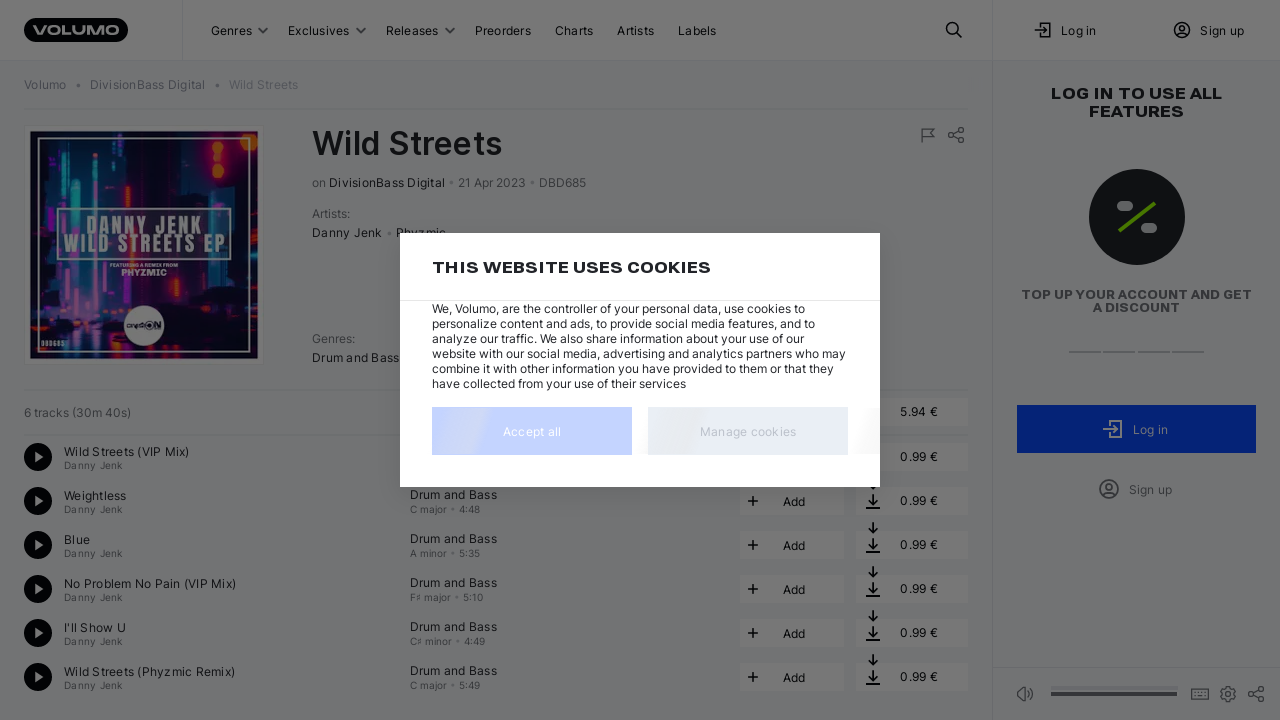

--- FILE ---
content_type: text/html; charset=utf-8
request_url: https://volumo.com/album/197368405605-wild-streets
body_size: 22324
content:
<!DOCTYPE html><html class="theming_theme-auto__dOEjp" lang="en"><head><meta charSet="utf-8" data-next-head=""/><meta content="minimum-scale=1, initial-scale=1, width=device-width, maximum-scale=1" name="viewport" data-next-head=""/><meta content="yes" name="mobile-web-app-capable" data-next-head=""/><meta content="yes" name="apple-mobile-web-app-capable" data-next-head=""/><meta content="translucent-black" name="apple-mobile-web-app-status-bar-style" data-next-head=""/><meta content="Volumo" name="apple-mobile-web-app-title" data-next-head=""/><meta content="#002588" name="theme-color" data-next-head=""/><title data-next-head="">Danny Jenk, Phyzmic - Wild Streets by DivisionBass Digital at Volumo</title><meta content="Danny Jenk, Phyzmic - Wild Streets by DivisionBass Digital · Price: 5.94 € · Catalog #DBD685 · MP3, WAV, AIFF &amp; FLAC · Unlimited Re-download" name="description" data-next-head=""/><meta content="Wild Streets from DivisionBass Digital on Volumo" name="og:title" data-next-head=""/><meta content="Wild Streets by Danny Jenk, Phyzmic!" name="og:description" data-next-head=""/><meta content="/img/size/1400x0/14a6a169-3926-4fc9-886b-3f0eb8465408.jpg" name="og:image" data-next-head=""/><meta content="website" name="og:type" data-next-head=""/><meta content="https://volumo.com/album/197368405605-wild-streets" name="og:url" data-next-head=""/><link href="https://volumo.com/album/197368405605-wild-streets" hrefLang="en" rel="canonical" data-next-head=""/><link href="https://volumo.com/de/album/197368405605-wild-streets" hrefLang="de" rel="alternate" data-next-head=""/><link href="https://volumo.com/es/album/197368405605-wild-streets" hrefLang="es" rel="alternate" data-next-head=""/><link href="https://volumo.com/nl/album/197368405605-wild-streets" hrefLang="nl" rel="alternate" data-next-head=""/><link href="https://volumo.com/fr/album/197368405605-wild-streets" hrefLang="fr" rel="alternate" data-next-head=""/><link href="https://volumo.com/it/album/197368405605-wild-streets" hrefLang="it" rel="alternate" data-next-head=""/><link href="https://volumo.com/album/197368405605-wild-streets" hrefLang="x-default" rel="alternate" data-next-head=""/><script type="application/ld+json">[{"@context":"https://schema.org/","@type":"BreadcrumbList","itemListElement":[{"@type":"ListItem","position":1,"item":{"@id":"/","name":"Volumo"}},{"@type":"ListItem","position":2,"item":{"@id":"/label/340546-divisionbass-digital","name":"DivisionBass Digital","@type":"Organization"}},{"@type":"ListItem","position":3,"item":{"@id":"/album/197368405605-wild-streets","name":"Wild Streets","image":"/img/size/1400x0/14a6a169-3926-4fc9-886b-3f0eb8465408.jpg"}}]},{"@context":"https://schema.org/","@type":["MusicAlbum"],"@id":"https://volumo.com/album/197368405605-wild-streets","catalogNumber":"DBD685","dateCreated":"2023-04-20T22:00:00Z","datePublished":"2023-04-21","genre":"Drum and Bass","image":"/img/size/0x0/14a6a169-3926-4fc9-886b-3f0eb8465408.webp","musicReleaseFormat":"https://schema.org/DigitalFormat","name":"Wild Streets","numTracks":6,"author":[{"@type":"Person","@id":"https://volumo.com/artist/162370-danny-jenk","name":"Danny Jenk"},{"@type":"Person","@id":"https://volumo.com/artist/180678-phyzmic","name":"Phyzmic"}],"recordLabel":{"@type":"Organization","@id":"https://volumo.com/label/340546-divisionbass-digital","name":"DivisionBass Digital"},"albumRelease":[{"@type":["MusicRelease","Product"],"@id":"https://volumo.com/album/197368405605-wild-streets","name":"Wild Streets","musicReleaseFormat":"http://schema.org/DigitalFormat","additionalProperty":[{"@type":"PropertyValue","name":"item_id","value":115571},{"@type":"PropertyValue","name":"item_type","value":"a"},{"@type":"PropertyValue","name":"type_name","value":"Digital"},{"@type":"PropertyValue","name":"art_id","value":"14a6a169-3926-4fc9-886b-3f0eb8465408"}],"offers":{"@type":"Offer","url":"https://volumo.com/album/197368405605-wild-streets","priceCurrency":"EUR","price":5.94,"priceValidUntil":"2027-12-31","availability":"http://schema.org/OnlineOnly"}},{"@type":["MusicRelease","MusicRecording"],"@id":"https://volumo.com/track/454536-wild-streets-vip-mix","name":"Wild Streets","duration":"PT4M28S","mainEntityOfPage":"https://volumo.com/track/454536-wild-streets-vip-mix","additionalProperty":[{"@type":"PropertyValue","name":"track_id","value":454536},{"@type":"PropertyValue","name":"license_name","value":"all_rights_reserved"}]},{"@type":["MusicRelease","MusicRecording"],"@id":"https://volumo.com/track/454537-weightless","name":"Weightless","duration":"PT4M48S","mainEntityOfPage":"https://volumo.com/track/454537-weightless","additionalProperty":[{"@type":"PropertyValue","name":"track_id","value":454537},{"@type":"PropertyValue","name":"license_name","value":"all_rights_reserved"}]},{"@type":["MusicRelease","MusicRecording"],"@id":"https://volumo.com/track/454538-blue","name":"Blue","duration":"PT5M35S","mainEntityOfPage":"https://volumo.com/track/454538-blue","additionalProperty":[{"@type":"PropertyValue","name":"track_id","value":454538},{"@type":"PropertyValue","name":"license_name","value":"all_rights_reserved"}]},{"@type":["MusicRelease","MusicRecording"],"@id":"https://volumo.com/track/454539-no-problem-no-pain-vip-mix","name":"No Problem No Pain","duration":"PT5M10S","mainEntityOfPage":"https://volumo.com/track/454539-no-problem-no-pain-vip-mix","additionalProperty":[{"@type":"PropertyValue","name":"track_id","value":454539},{"@type":"PropertyValue","name":"license_name","value":"all_rights_reserved"}]},{"@type":["MusicRelease","MusicRecording"],"@id":"https://volumo.com/track/454540-ill-show-u","name":"I'll Show U","duration":"PT4M49S","mainEntityOfPage":"https://volumo.com/track/454540-ill-show-u","additionalProperty":[{"@type":"PropertyValue","name":"track_id","value":454540},{"@type":"PropertyValue","name":"license_name","value":"all_rights_reserved"}]},{"@type":["MusicRelease","MusicRecording"],"@id":"https://volumo.com/track/454541-wild-streets-phyzmic-remix","name":"Wild Streets","duration":"PT5M49S","mainEntityOfPage":"https://volumo.com/track/454541-wild-streets-phyzmic-remix","additionalProperty":[{"@type":"PropertyValue","name":"track_id","value":454541},{"@type":"PropertyValue","name":"license_name","value":"all_rights_reserved"}]}],"track":{"@type":"ItemList","numberOfItems":6,"itemListElement":[{"@type":"ListItem","position":1,"item":{"@context":{"@vocab":"https://schema.org/","volumo":"https://volumo.com/schema/"},"@type":["MusicRecording"],"@id":"https://volumo.com/track/454536-wild-streets-vip-mix","volumo:trackId":454536,"byArtist":[{"@type":"MusicGroup","name":"Danny Jenk","url":"https://volumo.com/artist/162370-danny-jenk"}],"duration":"PT4M28S","genre":"Drum and Bass","image":"/img/size/0x0/14a6a169-3926-4fc9-886b-3f0eb8465408.webp","inAlbum":{"@type":"MusicAlbum","dateCreated":"2023-04-20T22:00:00Z","image":"/img/size/0x0/14a6a169-3926-4fc9-886b-3f0eb8465408.webp","name":"Wild Streets"},"isrcCode":"USLZJ2317627","name":"Danny Jenk — Wild Streets (VIP Mix)","url":"https://volumo.com/track/454536-wild-streets-vip-mix","recordingOf":{"@type":"MusicComposition","name":"Wild Streets"},"additionalProperty":[{"@type":"PropertyValue","name":"track_id","value":454536},{"@type":"PropertyValue","name":"license_name","value":"all_rights_reserved"}]}},{"@type":"ListItem","position":2,"item":{"@context":{"@vocab":"https://schema.org/","volumo":"https://volumo.com/schema/"},"@type":["MusicRecording"],"@id":"https://volumo.com/track/454537-weightless","volumo:trackId":454537,"byArtist":[{"@type":"MusicGroup","name":"Danny Jenk","url":"https://volumo.com/artist/162370-danny-jenk"}],"duration":"PT4M48S","genre":"Drum and Bass","image":"/img/size/0x0/14a6a169-3926-4fc9-886b-3f0eb8465408.webp","inAlbum":{"@type":"MusicAlbum","dateCreated":"2023-04-20T22:00:00Z","image":"/img/size/0x0/14a6a169-3926-4fc9-886b-3f0eb8465408.webp","name":"Wild Streets"},"isrcCode":"USLZJ2317629","name":"Danny Jenk — Weightless","url":"https://volumo.com/track/454537-weightless","recordingOf":{"@type":"MusicComposition","name":"Weightless"},"additionalProperty":[{"@type":"PropertyValue","name":"track_id","value":454537},{"@type":"PropertyValue","name":"license_name","value":"all_rights_reserved"}]}},{"@type":"ListItem","position":3,"item":{"@context":{"@vocab":"https://schema.org/","volumo":"https://volumo.com/schema/"},"@type":["MusicRecording"],"@id":"https://volumo.com/track/454538-blue","volumo:trackId":454538,"byArtist":[{"@type":"MusicGroup","name":"Danny Jenk","url":"https://volumo.com/artist/162370-danny-jenk"}],"duration":"PT5M35S","genre":"Drum and Bass","image":"/img/size/0x0/14a6a169-3926-4fc9-886b-3f0eb8465408.webp","inAlbum":{"@type":"MusicAlbum","dateCreated":"2023-04-20T22:00:00Z","image":"/img/size/0x0/14a6a169-3926-4fc9-886b-3f0eb8465408.webp","name":"Wild Streets"},"isrcCode":"USLZJ2317630","name":"Danny Jenk — Blue","url":"https://volumo.com/track/454538-blue","recordingOf":{"@type":"MusicComposition","name":"Blue"},"additionalProperty":[{"@type":"PropertyValue","name":"track_id","value":454538},{"@type":"PropertyValue","name":"license_name","value":"all_rights_reserved"}]}},{"@type":"ListItem","position":4,"item":{"@context":{"@vocab":"https://schema.org/","volumo":"https://volumo.com/schema/"},"@type":["MusicRecording"],"@id":"https://volumo.com/track/454539-no-problem-no-pain-vip-mix","volumo:trackId":454539,"byArtist":[{"@type":"MusicGroup","name":"Danny Jenk","url":"https://volumo.com/artist/162370-danny-jenk"}],"duration":"PT5M10S","genre":"Drum and Bass","image":"/img/size/0x0/14a6a169-3926-4fc9-886b-3f0eb8465408.webp","inAlbum":{"@type":"MusicAlbum","dateCreated":"2023-04-20T22:00:00Z","image":"/img/size/0x0/14a6a169-3926-4fc9-886b-3f0eb8465408.webp","name":"Wild Streets"},"isrcCode":"USLZJ2317631","name":"Danny Jenk — No Problem No Pain (VIP Mix)","url":"https://volumo.com/track/454539-no-problem-no-pain-vip-mix","recordingOf":{"@type":"MusicComposition","name":"No Problem No Pain"},"additionalProperty":[{"@type":"PropertyValue","name":"track_id","value":454539},{"@type":"PropertyValue","name":"license_name","value":"all_rights_reserved"}]}},{"@type":"ListItem","position":5,"item":{"@context":{"@vocab":"https://schema.org/","volumo":"https://volumo.com/schema/"},"@type":["MusicRecording"],"@id":"https://volumo.com/track/454540-ill-show-u","volumo:trackId":454540,"byArtist":[{"@type":"MusicGroup","name":"Danny Jenk","url":"https://volumo.com/artist/162370-danny-jenk"}],"duration":"PT4M49S","genre":"Drum and Bass","image":"/img/size/0x0/14a6a169-3926-4fc9-886b-3f0eb8465408.webp","inAlbum":{"@type":"MusicAlbum","dateCreated":"2023-04-20T22:00:00Z","image":"/img/size/0x0/14a6a169-3926-4fc9-886b-3f0eb8465408.webp","name":"Wild Streets"},"isrcCode":"USLZJ2317635","name":"Danny Jenk — I'll Show U","url":"https://volumo.com/track/454540-ill-show-u","recordingOf":{"@type":"MusicComposition","name":"I'll Show U"},"additionalProperty":[{"@type":"PropertyValue","name":"track_id","value":454540},{"@type":"PropertyValue","name":"license_name","value":"all_rights_reserved"}]}},{"@type":"ListItem","position":6,"item":{"@context":{"@vocab":"https://schema.org/","volumo":"https://volumo.com/schema/"},"@type":["MusicRecording"],"@id":"https://volumo.com/track/454541-wild-streets-phyzmic-remix","volumo:trackId":454541,"byArtist":[{"@type":"MusicGroup","name":"Danny Jenk","url":"https://volumo.com/artist/162370-danny-jenk"},{"@type":"MusicGroup","name":"Phyzmic","url":"https://volumo.com/artist/180678-phyzmic"}],"duration":"PT5M49S","genre":"Drum and Bass","image":"/img/size/0x0/14a6a169-3926-4fc9-886b-3f0eb8465408.webp","inAlbum":{"@type":"MusicAlbum","dateCreated":"2023-04-20T22:00:00Z","image":"/img/size/0x0/14a6a169-3926-4fc9-886b-3f0eb8465408.webp","name":"Wild Streets"},"isrcCode":"USLZJ2317637","name":"Danny Jenk — Wild Streets (Phyzmic Remix)","url":"https://volumo.com/track/454541-wild-streets-phyzmic-remix","recordingOf":{"@type":"MusicComposition","name":"Wild Streets"},"additionalProperty":[{"@type":"PropertyValue","name":"track_id","value":454541},{"@type":"PropertyValue","name":"license_name","value":"all_rights_reserved"}]}}]}}]</script><meta content="light dark" name="color-scheme"/><link as="font" crossorigin="" fetchPriority="high" href="/static/fonts/Inter/Inter-Regular.woff2" rel="preload" type="font/woff2"/><link as="font" crossorigin="" fetchPriority="high" href="/static/fonts/Inter/Inter-Bold.woff2" rel="preload" type="font/woff2"/><link as="font" crossorigin="" fetchPriority="high" href="/static/fonts/RobotoFlex/RobotoFlex.woff2" rel="preload" type="font/woff2"/><link href="/static/favicon/favicon.svg" rel="icon" sizes="any" type="image/svg+xml"/><link href="/static/favicon/favicon-32x32.png" rel="icon" sizes="32x32" type="image/png"/><link href="/static/favicon/favicon-16x16.png" rel="icon" sizes="16x16" type="image/png"/><link href="/static/favicon/apple-touch-icon.png" rel="apple-touch-icon"/><link crossorigin="use-credentials" href="/manifest.json" rel="manifest"/><style>
            body {
              margin: 0;
              font-display: swap;
              font-size: 12px;
            }
            html,
            body,
            div#__next {
              height: 100%;
            }
          </style><link rel="preload" href="/_next/static/css/5a7d4ecee2c3e4f2.css" as="style"/><link rel="stylesheet" href="/_next/static/css/5a7d4ecee2c3e4f2.css" data-n-g=""/><link rel="preload" href="/_next/static/css/e0dc7dee7680e491.css" as="style"/><link rel="stylesheet" href="/_next/static/css/e0dc7dee7680e491.css" data-n-p=""/><link rel="preload" href="/_next/static/css/895cde54127671ab.css" as="style"/><link rel="stylesheet" href="/_next/static/css/895cde54127671ab.css" data-n-p=""/><link rel="preload" href="/_next/static/css/aa78e26715eb6248.css" as="style"/><link rel="stylesheet" href="/_next/static/css/aa78e26715eb6248.css" data-n-p=""/><link rel="preload" href="/_next/static/css/b1be1c283d7257ad.css" as="style"/><link rel="stylesheet" href="/_next/static/css/b1be1c283d7257ad.css" data-n-p=""/><link rel="preload" href="/_next/static/css/5fbfa9547b84a3a4.css" as="style"/><link rel="stylesheet" href="/_next/static/css/5fbfa9547b84a3a4.css" data-n-p=""/><link rel="preload" href="/_next/static/css/265e158c184fd895.css" as="style"/><link rel="stylesheet" href="/_next/static/css/265e158c184fd895.css" data-n-p=""/><noscript data-n-css=""></noscript><script defer="" nomodule="" src="/_next/static/chunks/polyfills-42372ed130431b0a.js"></script><script src="/_next/static/chunks/webpack-44800f7310120ca1.js" defer=""></script><script src="/_next/static/chunks/framework-45ace66b66ae6265.js" defer=""></script><script src="/_next/static/chunks/main-afaa9e0b27f805a9.js" defer=""></script><script src="/_next/static/chunks/pages/_app-e4ad4c3a7db1e47c.js" defer=""></script><script src="/_next/static/chunks/2925-25c2bbae1b0d4e26.js" defer=""></script><script src="/_next/static/chunks/8928-c0dd50a6c9e9ff26.js" defer=""></script><script src="/_next/static/chunks/2357-f12028d89cda58cd.js" defer=""></script><script src="/_next/static/chunks/5212-b45477c08919c35f.js" defer=""></script><script src="/_next/static/chunks/6023-07bd3194e09a6fa1.js" defer=""></script><script src="/_next/static/chunks/8469-20a212a19e87d6e3.js" defer=""></script><script src="/_next/static/chunks/9555-a3279a76a06e8698.js" defer=""></script><script src="/_next/static/chunks/2735-d5b9a1cae463ffc2.js" defer=""></script><script src="/_next/static/chunks/4261-9e2a185a5ab0a9bf.js" defer=""></script><script src="/_next/static/chunks/7703-186be683134494bd.js" defer=""></script><script src="/_next/static/chunks/5885-958c5ce2352eeefe.js" defer=""></script><script src="/_next/static/chunks/6141-5b668bc82e84a3b3.js" defer=""></script><script src="/_next/static/chunks/8866-6cbc8f72e65e661a.js" defer=""></script><script src="/_next/static/chunks/7102-53f74e65fd65e6dc.js" defer=""></script><script src="/_next/static/chunks/1097-c1786fc7cf47915d.js" defer=""></script><script src="/_next/static/chunks/6983-2aa786104855e32c.js" defer=""></script><script src="/_next/static/chunks/3350-5efd6a7476532323.js" defer=""></script><script src="/_next/static/chunks/8604-05eb98ac33bafde4.js" defer=""></script><script src="/_next/static/chunks/3401-7c9c9ec90ca7ce2f.js" defer=""></script><script src="/_next/static/chunks/9089-8b8aa7fac6e565e6.js" defer=""></script><script src="/_next/static/chunks/7138-296893e435718088.js" defer=""></script><script src="/_next/static/chunks/9001-d64d017361afc038.js" defer=""></script><script src="/_next/static/chunks/pages/album/%5BalbumIdOrIcpn%5D-47e11c2aae215ae4.js" defer=""></script><script src="/_next/static/XWu6LhuSymN9hVqezQzj5/_buildManifest.js" defer=""></script><script src="/_next/static/XWu6LhuSymN9hVqezQzj5/_ssgManifest.js" defer=""></script></head><body class=""><div id="__next"><noscript><iframe height="0" width="0" src="https://www.googletagmanager.com/ns.html?id=GTM-M4LBZB9" style="display: none; visibility: hidden"></iframe></noscript><div class="NeatScroller_root__Cho86"><div class="NeatScroller_scroller__sEix7 NeatScroller_hideBuiltinScroll__7i377" id="scroll-root"><div class="_app_themeProvider__pnrJs theming_theme-auto__dOEjp ThemeProvider_themeRoot__YpVRU"><div class="BaseLayoutWrapper_root__r1nyI BaseLayoutWrapper_desktop__bkD1j"><header class="Header_root__hagAA"><div class="Grid_root__l35fu DesktopHeader_root__m4DC_ Header_container__Aasa1" style="display:grid;grid-template-columns:auto minmax(0, 1fr) minmax(0, 288px)"><div class="DesktopHeader_logoWrapper__wC7ak"><div class="Logo_root__PpNTN DesktopHeader_logo__sMGQc"><a class="ButtonBase_root__RVEXd Logo_logo__WPO7q" title="Volumo home page" href="/"><svg xmlns="http://www.w3.org/2000/svg" width="104" height="24" viewBox="0 0 104 24"><path fill="currentColor" d="M92 0c6.627 0 12 5.373 12 12s-5.373 12-12 12H12C5.373 24 0 18.627 0 12S5.373 0 12 0zm-3.237 7.054-.251-.003h-.466l-.632.014-.857.029-.289.011a4.8 4.8 0 0 0-4.592 4.577l-.005.22v.197a4.8 4.8 0 0 0 4.379 4.782l.218.014.823.03.826.021.251.003h.466l.632-.014.857-.029.289-.011a4.8 4.8 0 0 0 4.592-4.577l.005-.22v-.197a4.8 4.8 0 0 0-4.379-4.782l-.218-.014-.823-.03zm-58.294 0-.251-.003h-.466l-.632.014-.857.029-.288.011a4.8 4.8 0 0 0-4.593 4.577l-.004.22v.197c0 2.5 1.913 4.568 4.378 4.782l.219.014.822.03.826.021.251.003h.466l.632-.014.857-.029.289-.011a4.8 4.8 0 0 0 4.592-4.577l.005-.22v-.197c0-2.5-1.914-4.568-4.378-4.782l-.22-.014-.822-.03zm20.782.296h-2.997v3.226c0 1.569.25 2.581.72 3.461s1.16 1.571 2.04 2.042c.82.439 1.756.687 3.151.718l.307.003h.9c1.568 0 2.58-.25 3.459-.721a4.9 4.9 0 0 0 2.04-2.042c.438-.82.685-1.758.716-3.155l.004-.306V7.35h-2.997l-.001 3.341c-.011.733-.163 1.354-.44 1.87-.287.539-.709.96-1.246 1.248-.47.252-1.026.4-1.674.434l-.283.007h-.144c-.732-.012-1.352-.164-1.869-.44a3 3 0 0 1-1.246-1.248c-.251-.47-.4-1.027-.433-1.676l-.007-.283zm-39.327 0H8.692l4.788 9.33h5.027l4.788-9.33h-3.232l-4.07 7.93zm55.712 0h-4.547v9.3h2.848v-6.314l3.255 6.344h5.028l3.256-6.344v6.314h2.847v-9.3h-4.547l-4.07 7.93zm-26.575 0h-2.998v9.3h9.291v-2.4h-6.293zm47.28 1.95q.497 0 1.049.045l.373.035.19.022a2.55 2.55 0 0 1 2.198 2.305l.01.17-.002.286-.002.05a2.55 2.55 0 0 1-2.362 2.431q-.777.056-1.455.056-.402 0-.839-.02l-.666-.04a2.55 2.55 0 0 1-2.305-2.31l-.01-.167-.001-.202.003-.135a2.55 2.55 0 0 1 2.256-2.43A14 14 0 0 1 88.34 9.3zm-58.295 0q.499 0 1.05.045l.373.035.19.022a2.55 2.55 0 0 1 2.198 2.305l.01.17-.002.286-.001.05a2.55 2.55 0 0 1-2.363 2.431q-.776.056-1.455.056-.403 0-.838-.02l-.667-.04a2.55 2.55 0 0 1-2.304-2.31l-.01-.167-.002-.202.003-.135a2.55 2.55 0 0 1 2.256-2.43 14 14 0 0 1 1.562-.096"></path></svg></a></div></div><div class="Grid_root__l35fu DesktopHeader_navList__m2EYe" style="display:grid;grid-template-columns:1fr auto;justify-content:center"><div class="DesktopHeader_menuWrapper__M65KF"><button class="ButtonBase_root__RVEXd HeaderButton_root__W9URL DesktopHeader_headerButton__avSN5" type="button">Genres<div class="StandardSelectPostfix_root__cAzUz HeaderButtonWithGenres_selectPostfix__8W0Ak"><svg xmlns="http://www.w3.org/2000/svg" width="10" height="8" viewBox="0 0 10 5" aria-label="Open" class="StandardSelectPostfix_icon__ZShGD"><path fill="currentColor" d="M.5.5A1 1 0 0 1 1.8.4l.1.1L5 3.6 8.1.5A1 1 0 0 1 9.4.4l.1.1a1 1 0 0 1 .1 1.3l-.1.1-3.8 3.8a1 1 0 0 1-1.3.1l-.1-.1L.5 1.9A1 1 0 0 1 .5.5"></path></svg></div></button><button class="ButtonBase_root__RVEXd HeaderButton_root__W9URL DesktopHeader_headerButton__avSN5" type="button">Exclusives<div class="StandardSelectPostfix_root__cAzUz HeaderButtonWithSubItems_selectPostfix__M_j8l"><svg xmlns="http://www.w3.org/2000/svg" width="10" height="8" viewBox="0 0 10 5" aria-label="Open" class="StandardSelectPostfix_icon__ZShGD"><path fill="currentColor" d="M.5.5A1 1 0 0 1 1.8.4l.1.1L5 3.6 8.1.5A1 1 0 0 1 9.4.4l.1.1a1 1 0 0 1 .1 1.3l-.1.1-3.8 3.8a1 1 0 0 1-1.3.1l-.1-.1L.5 1.9A1 1 0 0 1 .5.5"></path></svg></div></button><button class="ButtonBase_root__RVEXd HeaderButton_root__W9URL DesktopHeader_headerButton__avSN5" type="button">Releases<div class="StandardSelectPostfix_root__cAzUz HeaderButtonWithGenres_selectPostfix__8W0Ak"><svg xmlns="http://www.w3.org/2000/svg" width="10" height="8" viewBox="0 0 10 5" aria-label="Open" class="StandardSelectPostfix_icon__ZShGD"><path fill="currentColor" d="M.5.5A1 1 0 0 1 1.8.4l.1.1L5 3.6 8.1.5A1 1 0 0 1 9.4.4l.1.1a1 1 0 0 1 .1 1.3l-.1.1-3.8 3.8a1 1 0 0 1-1.3.1l-.1-.1L.5 1.9A1 1 0 0 1 .5.5"></path></svg></div></button><a class="ButtonBase_root__RVEXd HeaderButton_root__W9URL DesktopHeader_headerButton__avSN5" title="Preorders" href="/preorders">Preorders</a><a class="ButtonBase_root__RVEXd HeaderButton_root__W9URL DesktopHeader_headerButton__avSN5" title="Charts" href="/charts">Charts</a><a class="ButtonBase_root__RVEXd HeaderButton_root__W9URL DesktopHeader_headerButton__avSN5" title="Artists" href="/artists">Artists</a><a class="ButtonBase_root__RVEXd HeaderButton_root__W9URL DesktopHeader_headerButton__avSN5" title="Labels" href="/labels">Labels</a></div><button class="ButtonBase_root__RVEXd HeaderButton_root__W9URL" title="Search" type="button"><svg xmlns="http://www.w3.org/2000/svg" width="20" height="20" fill="none" viewBox="0 0 20 20"><path fill="transparent" stroke="currentColor" stroke-linecap="round" stroke-linejoin="round" stroke-width="1.5" d="M8.333 14.167a5.833 5.833 0 1 0 0-11.667 5.833 5.833 0 0 0 0 11.667"></path><path fill="transparent" stroke="currentColor" stroke-linejoin="round" stroke-width="1.5" d="m17.5 17.5-5-5"></path></svg></button></div><div class="Grid_root__l35fu DesktopHeader_userBlock__LLNJi" style="display:grid"><div class="Grid_root__l35fu" style="display:grid;grid-template-columns:1fr 1fr"><button class="ButtonBase_root__RVEXd HeaderButton_root__W9URL DesktopHeader_headerButton__avSN5" type="button"><svg xmlns="http://www.w3.org/2000/svg" width="20" height="20" fill="none" viewBox="0 0 20 20"><path fill="transparent" stroke="currentColor" stroke-linecap="square" stroke-width="1.5" d="M7.5 6.667V3.334h9.167v13.333H7.5v-3.334M2.5 10h10.833m0 0-2.5-2.5m2.5 2.5-2.5 2.5"></path></svg><div style="margin-right:0.5rem"></div>Log in</button><button class="ButtonBase_root__RVEXd HeaderButton_root__W9URL DesktopHeader_headerButton__avSN5" type="button" data-test-id="create_account"><svg xmlns="http://www.w3.org/2000/svg" width="20" height="20" fill="none" viewBox="0 0 20 20"><path fill="transparent" stroke="currentColor" stroke-width="1.5" d="M2.5 10a7.5 7.5 0 1 0 15 0 7.5 7.5 0 0 0-15 0z"></path><path fill="transparent" stroke="currentColor" stroke-width="1.5" d="M7.5 8.334a2.5 2.5 0 1 0 5 0 2.5 2.5 0 0 0-5 0zm-2.36 7.374a3.33 3.33 0 0 1 3.194-2.374h3.333a3.33 3.33 0 0 1 3.195 2.38"></path></svg><div style="margin-right:0.5rem"></div>Sign up</button></div></div></div></header><div class="BaseLayout_content__q_OaJ"><div class="BaseLayout_container__DVybE"><div class="Grid_root__l35fu ContentLayout_root__eSdny ContentLayout_showRightSidebar__zpCi9" style="display:grid;column-gap:24px"><main class="ContentLayout_main__ygLhy ContentLayout_noLeftSidebar__3FKMF ContentLayout_extraBottomSpace__DnaqP"><div class="Grid_root__l35fu" style="display:grid"><nav class="Breadcrumbs_nav__ewrwl AppBreadcrumbs_root__tkjnc"><ol class="Breadcrumbs_list__LSyGI"><li><a class="ButtonBase_root__RVEXd Breadcrumb_item__IVFJv" href="/"><span class="TextBlock_root__cfWVx TextBlock_body2__X4PxF">Volumo</span></a></li> <span aria-hidden="true" class="Breadcrumbs_bullet__eR8WN jsx_bullet__cjGxh">•</span> <li><a class="ButtonBase_root__RVEXd Breadcrumb_item__IVFJv notranslate" href="/label/340546-divisionbass-digital"><span class="TextBlock_root__cfWVx TextBlock_body2__X4PxF">DivisionBass Digital</span></a></li> <span aria-hidden="true" class="Breadcrumbs_bullet__eR8WN jsx_bullet__cjGxh">•</span> <li><div aria-disabled="true" class="ButtonBase_root__RVEXd Breadcrumb_item__IVFJv notranslate"><span class="TextBlock_root__cfWVx TextBlock_body2__X4PxF">Wild Streets</span></div></li></ol></nav><div class="Divider_divider--zero__6hUJM" role="separator"><br/></div></div><div style="margin-top:1rem"></div><div class="Grid_root__l35fu AlbumBlock_root__IR9fS" style="display:grid" id="album-115571" data-container-id="album-197368405605/main" data-first-instance-id="album-197368405605/main/~track-454536" data-last-instance-id="album-197368405605/main/~track-454541"><div class="Grid_root__l35fu" style="display:grid;row-gap:24px"><div class="Grid_root__l35fu" style="align-items:flex-start;display:grid;grid-template-columns:auto 1fr;column-gap:48px"><a class="ButtonBase_root__RVEXd" href="/album/197368405605-wild-streets"><div class="Image_root__jB0CE Image_outline__SvBBJ EntityImage_image__BZZDy EntityImage_clickable__wqmHM" style="min-height:240px;height:240px;min-width:240px;width:240px"><picture><source srcSet="/img/size/240x0/14a6a169-3926-4fc9-886b-3f0eb8465408.webp, /img/size/360x0/14a6a169-3926-4fc9-886b-3f0eb8465408.webp 1.5x, /img/size/480x0/14a6a169-3926-4fc9-886b-3f0eb8465408.webp 2x" type="image/webp"/><img alt="Artwork for &quot;Wild Streets&quot;" class="Image_image__3DNok" srcSet="/img/size/240x0/14a6a169-3926-4fc9-886b-3f0eb8465408.jpg, /img/size/360x0/14a6a169-3926-4fc9-886b-3f0eb8465408.jpg 1.5x, /img/size/480x0/14a6a169-3926-4fc9-886b-3f0eb8465408.jpg 2x" style="height:240px;width:240px"/></picture></div></a><div class="Grid_root__l35fu" style="display:grid;row-gap:12px"><div class="Grid_root__l35fu AlbumHeader_root__N3T_M AlbumBlockDesktop_albumHeaderLarge__vcLJh" style="display:grid;grid-template-rows:auto 1fr;row-gap:16px"><div class="Grid_root__l35fu" style="align-items:flex-start;display:grid;grid-auto-columns:auto;grid-auto-flow:column;grid-template-columns:1fr 0.35fr;column-gap:8px"><div class="Grid_root__l35fu" style="display:grid;row-gap:12px"><div class="Title_root__8Z_tt"><h1 class="TextBlock_root__cfWVx TextBlock_h3__F9XYs Title_title__WcVno Title_title--large__QCWAJ Title_multiline__sfxxD notranslate" title="Wild Streets">Wild Streets</h1></div><span class="AlbumHeader_info__S8p2v"><span>on <a class="ButtonBase_root__RVEXd ButtonBase_inline__8_qrn AlbumHeader_recordlabel__V465s notranslate" href="/label/340546-divisionbass-digital">DivisionBass Digital</a></span> <span aria-hidden="true" class="jsx_bullet__cjGxh">•</span> <span title="Publish date">21 Apr 2023</span> <span aria-hidden="true" class="jsx_bullet__cjGxh">•</span> <span title="Catalog number">DBD685</span></span></div><div class="Grid_root__l35fu" style="align-items:flex-start;display:grid;grid-template-columns:auto auto;justify-content:space-between"><div class="Bookmarks_root__wPHb2"></div><div class="Grid_root__l35fu AlbumBlockDesktop_topActions__dQ20b" style="display:grid;grid-auto-columns:auto;grid-auto-flow:column;column-gap:4px"><button class="ButtonBase_root__RVEXd ContextButton_root__mT50A ContextButton_root--spacing-small__T9CPb ContextButton_root--small__TyFGz" title="Report" type="button"><svg xmlns="http://www.w3.org/2000/svg" width="20" height="20" fill="none" viewBox="0 0 24 24" class="ContextButton_icon__OhdNN" style="width:20px;height:20px"><path fill="transparent" stroke="currentColor" stroke-width="1.5" d="M5 14h14l-4-4.5L19 5H5v16"></path></svg></button><button class="ButtonBase_root__RVEXd ContextButton_root__mT50A ContextButton_root--spacing-small__T9CPb ContextButton_root--small__TyFGz" title="Share" type="button"><svg xmlns="http://www.w3.org/2000/svg" width="20" height="20" fill="none" viewBox="0 0 24 24" class="ContextButton_icon__OhdNN" style="width:20px;height:20px"><path fill="transparent" stroke="currentColor" stroke-linecap="round" stroke-linejoin="round" stroke-width="1.5" d="M6 15a3 3 0 1 0 0-6 3 3 0 0 0 0 6M18 9a3 3 0 1 0 0-6 3 3 0 0 0 0 6M18 21a3 3 0 1 0 0-6 3 3 0 0 0 0 6M8.7 10.7l6.6-3.4M8.7 13.3l6.6 3.4"></path></svg></button></div></div></div><div class="Grid_root__l35fu" style="align-content:space-between;display:grid;row-gap:24px"><div class="Grid_root__l35fu" style="align-content:flex-start;display:grid"><div class="AlbumHeader_label__3EfCu">Artists<!-- -->:</div><span class="" data-test-id="artists"><a class="ButtonBase_root__RVEXd ButtonBase_inline__8_qrn notranslate" href="/artist/162370-danny-jenk">Danny Jenk</a> <span aria-hidden="true" class="jsx_bullet__cjGxh">•</span> <a class="ButtonBase_root__RVEXd ButtonBase_inline__8_qrn notranslate" href="/artist/180678-phyzmic">Phyzmic</a></span></div><span></span><div class="Grid_root__l35fu" style="align-content:flex-start;display:grid"><div class="AlbumHeader_label__3EfCu">Genres<!-- -->:</div><span class="" data-test-id="genres"><a class="ButtonBase_root__RVEXd" href="/drum-and-bass">Drum and Bass</a></span></div></div></div></div></div><div class="Grid_root__l35fu" style="display:grid"><div class="Divider_divider--zero__6hUJM" role="separator"><br/></div><div><div class="Grid_root__l35fu" style="display:grid"><div style="margin-top:0.5rem"></div><div class="Grid_root__l35fu" style="align-items:center;display:grid;grid-template-columns:40% 1fr;column-gap:8px"><span class="Subheader_info__1GDLn">6 tracks<!-- --> (<!-- -->30m 40s<!-- -->)</span><div class="Grid_root__l35fu" style="display:grid;grid-template-columns:1fr auto"><span></span><div class="Actions_root__lD_kD"><div class="Grid_root__l35fu ActionButtons_root__rnEx8" style="display:grid;grid-auto-columns:auto;grid-auto-flow:column;column-gap:12px"><button class="ButtonBase_root__RVEXd Button_ordinary__uTZ0I Button_ordinary--square__hTQcB Button_ordinary--small__z6LE6 Button_ordinary--muted__6elnS ListActionButton_root--compact__43QsU ListActionButton_ordinary__GtQyo AddToPlaylistAction_root__3f8xZ" title="Add" type="button"><div class="Grid_root__l35fu" style="align-items:center;display:grid;grid-auto-columns:auto;grid-auto-flow:column;grid-template-columns:auto 1fr;justify-items:center"><svg xmlns="http://www.w3.org/2000/svg" width="20" height="20" fill="none" viewBox="0 0 24 24" class="AddToPlaylistAction_leftIcon__BC7St"><path fill="currentColor" fill-rule="evenodd" d="M13 7a1 1 0 1 0-2 0v4H7a1 1 0 1 0 0 2h4v4a1 1 0 1 0 2 0v-4h4a1 1 0 1 0 0-2h-4z" clip-rule="evenodd"></path></svg><span class="ellipsis_singleline__nMGGo">Add</span><span class="AddToPlaylistAction_rightPlaceholder___2nuc"></span></div></button><div class="Grid_root__l35fu CheckoutButton_root__3_Vjf CheckoutButton_root--compact__cqXvr CtaButton_button__hbBQy ActionButtons_ctaButton__sks_w" style="display:grid;grid-auto-columns:auto;grid-auto-flow:column;grid-template-columns:1fr auto" tabindex="0" title="Buy all now"><button class="ButtonBase_root__RVEXd Button_ordinary__uTZ0I Button_ordinary--square__hTQcB Button_ordinary--small__z6LE6 Button_ordinary--muted__6elnS CheckoutButton_buyButton__95hzt" type="button"><div class="Grid_root__l35fu" style="align-items:center;display:grid;grid-auto-columns:minmax(0px, max-content);grid-auto-flow:column;grid-template-columns:auto 1fr auto;justify-items:normal;column-gap:6px"><div class="CheckoutButton_iconContainer__S_Gtc"><svg xmlns="http://www.w3.org/2000/svg" width="16" height="16" fill="none" viewBox="5.08 2.25 9.584 11.5" class="CheckoutButton_iconSlideIn__RYjLw"><path fill="transparent" stroke="currentColor" stroke-width="1.5" d="M14.168 8.333 10.001 12.5 5.835 8.333M10 2.5v10"></path></svg><svg xmlns="http://www.w3.org/2000/svg" width="16" height="16" fill="none" viewBox="5.08 2.25 9.584 11.5" class="CheckoutButton_iconSlideOut__PVWXM"><path fill="transparent" stroke="currentColor" stroke-width="1.5" d="M14.168 8.333 10.001 12.5 5.835 8.333M10 2.5v10"></path></svg></div><span class="TextBlock_root__cfWVx TextBlock_body1___ZP6f notranslate price">5.94 €</span></div></button></div></div></div></div></div><div style="margin-top:0.5rem"></div><div class="Divider_divider--zero__6hUJM" role="separator"><br/></div></div><div class="Grid_root__l35fu TrackPlayer_root__jkRcR track-player TrackBlock_root__Bvw_S" style="display:grid"><div data-test-album-id="115571" data-instance-id="album-197368405605/main/~track-454536"><div class="Grid_root__l35fu" style="display:grid"><div class="Grid_root__l35fu TrackPlayer_trackHeader__RbTA3" style="align-items:center;display:grid;grid-template-columns:40% 1fr;column-gap:8px"><div class="Grid_root__l35fu" style="align-items:center;display:grid;grid-template-columns:minmax(0, auto) 1fr"><button class="ButtonBase_root__RVEXd PlayButton_root__4qQ7I PlayButton_root--normal__2fmv3 TrackPlayer_animatePlayButton__r6IsM" type="button" data-prefer-focus="true"><div class="PlayButton_overlay__UOUeD"></div><div class="PlayButton_icon__yvPix" title="Play &quot;Danny Jenk — Wild Streets (VIP Mix)&quot;"><svg xmlns="http://www.w3.org/2000/svg" width="16" height="16" fill="none" viewBox="0 0 16 16"><path fill="currentColor" d="m5.334 2.667 8 5.333-8 5.333z"></path></svg></div></button><div class="Grid_root__l35fu" style="display:grid"><div class="Grid_root__l35fu" style="display:grid;grid-auto-columns:1fr;grid-auto-flow:column;grid-template-columns:auto"><span class="TrackTitle_title__OBizR"><a class="ButtonBase_root__RVEXd ButtonBase_inline__8_qrn" href="/track/454536-wild-streets-vip-mix">Wild Streets (VIP Mix)</a></span><button class="ButtonBase_root__RVEXd TrackTitle_emptySpace__3mgRp show-play-icon-on-hover" tabindex="-1" type="button" aria-label="Play &quot;Danny Jenk — Wild Streets (VIP Mix)&quot;"></button></div><div class="Grid_root__l35fu" style="display:grid;grid-auto-columns:1fr;grid-auto-flow:column;grid-template-columns:auto"><span class="TrackTitle_secondLine__7tnmX" data-test-id="artists"><a class="ButtonBase_root__RVEXd ButtonBase_inline__8_qrn notranslate" href="/artist/162370-danny-jenk">Danny Jenk</a></span><button class="ButtonBase_root__RVEXd TrackTitle_emptySpace__3mgRp show-play-icon-on-hover" tabindex="-1" type="button" aria-label="Play &quot;Danny Jenk — Wild Streets (VIP Mix)&quot;"></button></div></div></div><div class="Grid_root__l35fu" style="display:grid;grid-auto-columns:auto;grid-auto-flow:column;grid-template-columns:1fr"><div class="Grid_root__l35fu" style="display:grid"><div class="Grid_root__l35fu" style="display:grid;grid-auto-columns:1fr;grid-auto-flow:column;grid-template-columns:auto"><a class="ButtonBase_root__RVEXd TrackSecondaryData_genre___QkPF" href="/drum-and-bass">Drum and Bass</a><button class="ButtonBase_root__RVEXd TrackSecondaryData_emptySpace____DAM show-play-icon-on-hover" tabindex="-1" type="button" aria-label="Play &quot;Danny Jenk — Wild Streets (VIP Mix)&quot;"></button></div><div class="Grid_root__l35fu" style="display:grid;grid-auto-columns:1fr;grid-auto-flow:column;grid-template-columns:auto"><span class="TrackSecondaryData_secondLine__PhSdI"><span data-test-id="keysign">B♭ major</span> <span aria-hidden="true" class="jsx_bullet__cjGxh">•</span> <span data-test-id="duration">4:28</span></span><button class="ButtonBase_root__RVEXd TrackSecondaryData_emptySpace____DAM show-play-icon-on-hover" tabindex="-1" type="button" aria-label="Play &quot;Danny Jenk — Wild Streets (VIP Mix)&quot;"></button></div></div><div class="Grid_root__l35fu TrackPlayer_actions__iDLYa" style="align-items:center;display:grid;grid-auto-columns:auto;grid-auto-flow:column;column-gap:12px"><button class="ButtonBase_root__RVEXd Button_ordinary__uTZ0I Button_ordinary--square__hTQcB Button_ordinary--small__z6LE6 Button_ordinary--muted__6elnS ListActionButton_root--compact__43QsU ListActionButton_ordinary__GtQyo AddToPlaylistAction_root__3f8xZ" title="Add" type="button"><div class="Grid_root__l35fu" style="align-items:center;display:grid;grid-auto-columns:auto;grid-auto-flow:column;grid-template-columns:auto 1fr;justify-items:center"><svg xmlns="http://www.w3.org/2000/svg" width="20" height="20" fill="none" viewBox="0 0 24 24" class="AddToPlaylistAction_leftIcon__BC7St"><path fill="currentColor" fill-rule="evenodd" d="M13 7a1 1 0 1 0-2 0v4H7a1 1 0 1 0 0 2h4v4a1 1 0 1 0 2 0v-4h4a1 1 0 1 0 0-2h-4z" clip-rule="evenodd"></path></svg><span class="ellipsis_singleline__nMGGo">Add</span><span class="AddToPlaylistAction_rightPlaceholder___2nuc"></span></div></button><div class="Grid_root__l35fu CheckoutButton_root__3_Vjf CheckoutButton_root--compact__cqXvr CtaButton_button__hbBQy TrackPlayer_ctaButton__rFwZl" style="display:grid;grid-auto-columns:auto;grid-auto-flow:column;grid-template-columns:1fr auto" tabindex="0" title="Buy now"><button class="ButtonBase_root__RVEXd Button_ordinary__uTZ0I Button_ordinary--square__hTQcB Button_ordinary--small__z6LE6 Button_ordinary--muted__6elnS CheckoutButton_buyButton__95hzt" type="button"><div class="Grid_root__l35fu" style="align-items:center;display:grid;grid-auto-columns:minmax(0px, max-content);grid-auto-flow:column;grid-template-columns:auto 1fr auto;justify-items:normal;column-gap:6px"><div class="CheckoutButton_iconContainer__S_Gtc"><svg xmlns="http://www.w3.org/2000/svg" width="16" height="16" fill="none" viewBox="5.08 2.25 9.584 11.5" class="CheckoutButton_iconSlideIn__RYjLw"><path fill="transparent" stroke="currentColor" stroke-width="1.5" d="M14.168 8.333 10.001 12.5 5.835 8.333M10 2.5v10"></path></svg><svg xmlns="http://www.w3.org/2000/svg" width="16" height="16" fill="none" viewBox="5.08 2.25 9.584 11.5" class="CheckoutButton_iconSlideOut__PVWXM"><path fill="transparent" stroke="currentColor" stroke-width="1.5" d="M14.168 8.333 10.001 12.5 5.835 8.333M10 2.5v10"></path></svg></div><span class="TextBlock_root__cfWVx TextBlock_body1___ZP6f notranslate price">0.99 €</span></div></button></div></div></div></div><div class="CollapsibleBase_root__tanLK" id="react-collapsed-panel-:Rija4cclglaqem:" aria-hidden="true" aria-labelledby="react-collapsed-toggle-:Rija4cclglaqem:" role="region" style="box-sizing:border-box;display:none;height:0px;overflow:hidden"></div></div></div></div><div class="Grid_root__l35fu TrackPlayer_root__jkRcR track-player TrackBlock_root__Bvw_S" style="display:grid"><div data-test-album-id="115571" data-instance-id="album-197368405605/main/~track-454537"><div class="Grid_root__l35fu" style="display:grid"><div class="Grid_root__l35fu TrackPlayer_trackHeader__RbTA3" style="align-items:center;display:grid;grid-template-columns:40% 1fr;column-gap:8px"><div class="Grid_root__l35fu" style="align-items:center;display:grid;grid-template-columns:minmax(0, auto) 1fr"><button class="ButtonBase_root__RVEXd PlayButton_root__4qQ7I PlayButton_root--normal__2fmv3 TrackPlayer_animatePlayButton__r6IsM" type="button" data-prefer-focus="true"><div class="PlayButton_overlay__UOUeD"></div><div class="PlayButton_icon__yvPix" title="Play &quot;Danny Jenk — Weightless&quot;"><svg xmlns="http://www.w3.org/2000/svg" width="16" height="16" fill="none" viewBox="0 0 16 16"><path fill="currentColor" d="m5.334 2.667 8 5.333-8 5.333z"></path></svg></div></button><div class="Grid_root__l35fu" style="display:grid"><div class="Grid_root__l35fu" style="display:grid;grid-auto-columns:1fr;grid-auto-flow:column;grid-template-columns:auto"><span class="TrackTitle_title__OBizR"><a class="ButtonBase_root__RVEXd ButtonBase_inline__8_qrn" href="/track/454537-weightless">Weightless</a></span><button class="ButtonBase_root__RVEXd TrackTitle_emptySpace__3mgRp show-play-icon-on-hover" tabindex="-1" type="button" aria-label="Play &quot;Danny Jenk — Weightless&quot;"></button></div><div class="Grid_root__l35fu" style="display:grid;grid-auto-columns:1fr;grid-auto-flow:column;grid-template-columns:auto"><span class="TrackTitle_secondLine__7tnmX" data-test-id="artists"><a class="ButtonBase_root__RVEXd ButtonBase_inline__8_qrn notranslate" href="/artist/162370-danny-jenk">Danny Jenk</a></span><button class="ButtonBase_root__RVEXd TrackTitle_emptySpace__3mgRp show-play-icon-on-hover" tabindex="-1" type="button" aria-label="Play &quot;Danny Jenk — Weightless&quot;"></button></div></div></div><div class="Grid_root__l35fu" style="display:grid;grid-auto-columns:auto;grid-auto-flow:column;grid-template-columns:1fr"><div class="Grid_root__l35fu" style="display:grid"><div class="Grid_root__l35fu" style="display:grid;grid-auto-columns:1fr;grid-auto-flow:column;grid-template-columns:auto"><a class="ButtonBase_root__RVEXd TrackSecondaryData_genre___QkPF" href="/drum-and-bass">Drum and Bass</a><button class="ButtonBase_root__RVEXd TrackSecondaryData_emptySpace____DAM show-play-icon-on-hover" tabindex="-1" type="button" aria-label="Play &quot;Danny Jenk — Weightless&quot;"></button></div><div class="Grid_root__l35fu" style="display:grid;grid-auto-columns:1fr;grid-auto-flow:column;grid-template-columns:auto"><span class="TrackSecondaryData_secondLine__PhSdI"><span data-test-id="keysign">C major</span> <span aria-hidden="true" class="jsx_bullet__cjGxh">•</span> <span data-test-id="duration">4:48</span></span><button class="ButtonBase_root__RVEXd TrackSecondaryData_emptySpace____DAM show-play-icon-on-hover" tabindex="-1" type="button" aria-label="Play &quot;Danny Jenk — Weightless&quot;"></button></div></div><div class="Grid_root__l35fu TrackPlayer_actions__iDLYa" style="align-items:center;display:grid;grid-auto-columns:auto;grid-auto-flow:column;column-gap:12px"><button class="ButtonBase_root__RVEXd Button_ordinary__uTZ0I Button_ordinary--square__hTQcB Button_ordinary--small__z6LE6 Button_ordinary--muted__6elnS ListActionButton_root--compact__43QsU ListActionButton_ordinary__GtQyo AddToPlaylistAction_root__3f8xZ" title="Add" type="button"><div class="Grid_root__l35fu" style="align-items:center;display:grid;grid-auto-columns:auto;grid-auto-flow:column;grid-template-columns:auto 1fr;justify-items:center"><svg xmlns="http://www.w3.org/2000/svg" width="20" height="20" fill="none" viewBox="0 0 24 24" class="AddToPlaylistAction_leftIcon__BC7St"><path fill="currentColor" fill-rule="evenodd" d="M13 7a1 1 0 1 0-2 0v4H7a1 1 0 1 0 0 2h4v4a1 1 0 1 0 2 0v-4h4a1 1 0 1 0 0-2h-4z" clip-rule="evenodd"></path></svg><span class="ellipsis_singleline__nMGGo">Add</span><span class="AddToPlaylistAction_rightPlaceholder___2nuc"></span></div></button><div class="Grid_root__l35fu CheckoutButton_root__3_Vjf CheckoutButton_root--compact__cqXvr CtaButton_button__hbBQy TrackPlayer_ctaButton__rFwZl" style="display:grid;grid-auto-columns:auto;grid-auto-flow:column;grid-template-columns:1fr auto" tabindex="0" title="Buy now"><button class="ButtonBase_root__RVEXd Button_ordinary__uTZ0I Button_ordinary--square__hTQcB Button_ordinary--small__z6LE6 Button_ordinary--muted__6elnS CheckoutButton_buyButton__95hzt" type="button"><div class="Grid_root__l35fu" style="align-items:center;display:grid;grid-auto-columns:minmax(0px, max-content);grid-auto-flow:column;grid-template-columns:auto 1fr auto;justify-items:normal;column-gap:6px"><div class="CheckoutButton_iconContainer__S_Gtc"><svg xmlns="http://www.w3.org/2000/svg" width="16" height="16" fill="none" viewBox="5.08 2.25 9.584 11.5" class="CheckoutButton_iconSlideIn__RYjLw"><path fill="transparent" stroke="currentColor" stroke-width="1.5" d="M14.168 8.333 10.001 12.5 5.835 8.333M10 2.5v10"></path></svg><svg xmlns="http://www.w3.org/2000/svg" width="16" height="16" fill="none" viewBox="5.08 2.25 9.584 11.5" class="CheckoutButton_iconSlideOut__PVWXM"><path fill="transparent" stroke="currentColor" stroke-width="1.5" d="M14.168 8.333 10.001 12.5 5.835 8.333M10 2.5v10"></path></svg></div><span class="TextBlock_root__cfWVx TextBlock_body1___ZP6f notranslate price">0.99 €</span></div></button></div></div></div></div><div class="CollapsibleBase_root__tanLK" id="react-collapsed-panel-:Rila4cclglaqem:" aria-hidden="true" aria-labelledby="react-collapsed-toggle-:Rila4cclglaqem:" role="region" style="box-sizing:border-box;display:none;height:0px;overflow:hidden"></div></div></div></div><div class="Grid_root__l35fu TrackPlayer_root__jkRcR track-player TrackBlock_root__Bvw_S" style="display:grid"><div data-test-album-id="115571" data-instance-id="album-197368405605/main/~track-454538"><div class="Grid_root__l35fu" style="display:grid"><div class="Grid_root__l35fu TrackPlayer_trackHeader__RbTA3" style="align-items:center;display:grid;grid-template-columns:40% 1fr;column-gap:8px"><div class="Grid_root__l35fu" style="align-items:center;display:grid;grid-template-columns:minmax(0, auto) 1fr"><button class="ButtonBase_root__RVEXd PlayButton_root__4qQ7I PlayButton_root--normal__2fmv3 TrackPlayer_animatePlayButton__r6IsM" type="button" data-prefer-focus="true"><div class="PlayButton_overlay__UOUeD"></div><div class="PlayButton_icon__yvPix" title="Play &quot;Danny Jenk — Blue&quot;"><svg xmlns="http://www.w3.org/2000/svg" width="16" height="16" fill="none" viewBox="0 0 16 16"><path fill="currentColor" d="m5.334 2.667 8 5.333-8 5.333z"></path></svg></div></button><div class="Grid_root__l35fu" style="display:grid"><div class="Grid_root__l35fu" style="display:grid;grid-auto-columns:1fr;grid-auto-flow:column;grid-template-columns:auto"><span class="TrackTitle_title__OBizR"><a class="ButtonBase_root__RVEXd ButtonBase_inline__8_qrn" href="/track/454538-blue">Blue</a></span><button class="ButtonBase_root__RVEXd TrackTitle_emptySpace__3mgRp show-play-icon-on-hover" tabindex="-1" type="button" aria-label="Play &quot;Danny Jenk — Blue&quot;"></button></div><div class="Grid_root__l35fu" style="display:grid;grid-auto-columns:1fr;grid-auto-flow:column;grid-template-columns:auto"><span class="TrackTitle_secondLine__7tnmX" data-test-id="artists"><a class="ButtonBase_root__RVEXd ButtonBase_inline__8_qrn notranslate" href="/artist/162370-danny-jenk">Danny Jenk</a></span><button class="ButtonBase_root__RVEXd TrackTitle_emptySpace__3mgRp show-play-icon-on-hover" tabindex="-1" type="button" aria-label="Play &quot;Danny Jenk — Blue&quot;"></button></div></div></div><div class="Grid_root__l35fu" style="display:grid;grid-auto-columns:auto;grid-auto-flow:column;grid-template-columns:1fr"><div class="Grid_root__l35fu" style="display:grid"><div class="Grid_root__l35fu" style="display:grid;grid-auto-columns:1fr;grid-auto-flow:column;grid-template-columns:auto"><a class="ButtonBase_root__RVEXd TrackSecondaryData_genre___QkPF" href="/drum-and-bass">Drum and Bass</a><button class="ButtonBase_root__RVEXd TrackSecondaryData_emptySpace____DAM show-play-icon-on-hover" tabindex="-1" type="button" aria-label="Play &quot;Danny Jenk — Blue&quot;"></button></div><div class="Grid_root__l35fu" style="display:grid;grid-auto-columns:1fr;grid-auto-flow:column;grid-template-columns:auto"><span class="TrackSecondaryData_secondLine__PhSdI"><span data-test-id="keysign">A minor</span> <span aria-hidden="true" class="jsx_bullet__cjGxh">•</span> <span data-test-id="duration">5:35</span></span><button class="ButtonBase_root__RVEXd TrackSecondaryData_emptySpace____DAM show-play-icon-on-hover" tabindex="-1" type="button" aria-label="Play &quot;Danny Jenk — Blue&quot;"></button></div></div><div class="Grid_root__l35fu TrackPlayer_actions__iDLYa" style="align-items:center;display:grid;grid-auto-columns:auto;grid-auto-flow:column;column-gap:12px"><button class="ButtonBase_root__RVEXd Button_ordinary__uTZ0I Button_ordinary--square__hTQcB Button_ordinary--small__z6LE6 Button_ordinary--muted__6elnS ListActionButton_root--compact__43QsU ListActionButton_ordinary__GtQyo AddToPlaylistAction_root__3f8xZ" title="Add" type="button"><div class="Grid_root__l35fu" style="align-items:center;display:grid;grid-auto-columns:auto;grid-auto-flow:column;grid-template-columns:auto 1fr;justify-items:center"><svg xmlns="http://www.w3.org/2000/svg" width="20" height="20" fill="none" viewBox="0 0 24 24" class="AddToPlaylistAction_leftIcon__BC7St"><path fill="currentColor" fill-rule="evenodd" d="M13 7a1 1 0 1 0-2 0v4H7a1 1 0 1 0 0 2h4v4a1 1 0 1 0 2 0v-4h4a1 1 0 1 0 0-2h-4z" clip-rule="evenodd"></path></svg><span class="ellipsis_singleline__nMGGo">Add</span><span class="AddToPlaylistAction_rightPlaceholder___2nuc"></span></div></button><div class="Grid_root__l35fu CheckoutButton_root__3_Vjf CheckoutButton_root--compact__cqXvr CtaButton_button__hbBQy TrackPlayer_ctaButton__rFwZl" style="display:grid;grid-auto-columns:auto;grid-auto-flow:column;grid-template-columns:1fr auto" tabindex="0" title="Buy now"><button class="ButtonBase_root__RVEXd Button_ordinary__uTZ0I Button_ordinary--square__hTQcB Button_ordinary--small__z6LE6 Button_ordinary--muted__6elnS CheckoutButton_buyButton__95hzt" type="button"><div class="Grid_root__l35fu" style="align-items:center;display:grid;grid-auto-columns:minmax(0px, max-content);grid-auto-flow:column;grid-template-columns:auto 1fr auto;justify-items:normal;column-gap:6px"><div class="CheckoutButton_iconContainer__S_Gtc"><svg xmlns="http://www.w3.org/2000/svg" width="16" height="16" fill="none" viewBox="5.08 2.25 9.584 11.5" class="CheckoutButton_iconSlideIn__RYjLw"><path fill="transparent" stroke="currentColor" stroke-width="1.5" d="M14.168 8.333 10.001 12.5 5.835 8.333M10 2.5v10"></path></svg><svg xmlns="http://www.w3.org/2000/svg" width="16" height="16" fill="none" viewBox="5.08 2.25 9.584 11.5" class="CheckoutButton_iconSlideOut__PVWXM"><path fill="transparent" stroke="currentColor" stroke-width="1.5" d="M14.168 8.333 10.001 12.5 5.835 8.333M10 2.5v10"></path></svg></div><span class="TextBlock_root__cfWVx TextBlock_body1___ZP6f notranslate price">0.99 €</span></div></button></div></div></div></div><div class="CollapsibleBase_root__tanLK" id="react-collapsed-panel-:Rina4cclglaqem:" aria-hidden="true" aria-labelledby="react-collapsed-toggle-:Rina4cclglaqem:" role="region" style="box-sizing:border-box;display:none;height:0px;overflow:hidden"></div></div></div></div><div class="Grid_root__l35fu TrackPlayer_root__jkRcR track-player TrackBlock_root__Bvw_S" style="display:grid"><div data-test-album-id="115571" data-instance-id="album-197368405605/main/~track-454539"><div class="Grid_root__l35fu" style="display:grid"><div class="Grid_root__l35fu TrackPlayer_trackHeader__RbTA3" style="align-items:center;display:grid;grid-template-columns:40% 1fr;column-gap:8px"><div class="Grid_root__l35fu" style="align-items:center;display:grid;grid-template-columns:minmax(0, auto) 1fr"><button class="ButtonBase_root__RVEXd PlayButton_root__4qQ7I PlayButton_root--normal__2fmv3 TrackPlayer_animatePlayButton__r6IsM" type="button" data-prefer-focus="true"><div class="PlayButton_overlay__UOUeD"></div><div class="PlayButton_icon__yvPix" title="Play &quot;Danny Jenk — No Problem No Pain (VIP Mix)&quot;"><svg xmlns="http://www.w3.org/2000/svg" width="16" height="16" fill="none" viewBox="0 0 16 16"><path fill="currentColor" d="m5.334 2.667 8 5.333-8 5.333z"></path></svg></div></button><div class="Grid_root__l35fu" style="display:grid"><div class="Grid_root__l35fu" style="display:grid;grid-auto-columns:1fr;grid-auto-flow:column;grid-template-columns:auto"><span class="TrackTitle_title__OBizR"><a class="ButtonBase_root__RVEXd ButtonBase_inline__8_qrn" href="/track/454539-no-problem-no-pain-vip-mix">No Problem No Pain (VIP Mix)</a></span><button class="ButtonBase_root__RVEXd TrackTitle_emptySpace__3mgRp show-play-icon-on-hover" tabindex="-1" type="button" aria-label="Play &quot;Danny Jenk — No Problem No Pain (VIP Mix)&quot;"></button></div><div class="Grid_root__l35fu" style="display:grid;grid-auto-columns:1fr;grid-auto-flow:column;grid-template-columns:auto"><span class="TrackTitle_secondLine__7tnmX" data-test-id="artists"><a class="ButtonBase_root__RVEXd ButtonBase_inline__8_qrn notranslate" href="/artist/162370-danny-jenk">Danny Jenk</a></span><button class="ButtonBase_root__RVEXd TrackTitle_emptySpace__3mgRp show-play-icon-on-hover" tabindex="-1" type="button" aria-label="Play &quot;Danny Jenk — No Problem No Pain (VIP Mix)&quot;"></button></div></div></div><div class="Grid_root__l35fu" style="display:grid;grid-auto-columns:auto;grid-auto-flow:column;grid-template-columns:1fr"><div class="Grid_root__l35fu" style="display:grid"><div class="Grid_root__l35fu" style="display:grid;grid-auto-columns:1fr;grid-auto-flow:column;grid-template-columns:auto"><a class="ButtonBase_root__RVEXd TrackSecondaryData_genre___QkPF" href="/drum-and-bass">Drum and Bass</a><button class="ButtonBase_root__RVEXd TrackSecondaryData_emptySpace____DAM show-play-icon-on-hover" tabindex="-1" type="button" aria-label="Play &quot;Danny Jenk — No Problem No Pain (VIP Mix)&quot;"></button></div><div class="Grid_root__l35fu" style="display:grid;grid-auto-columns:1fr;grid-auto-flow:column;grid-template-columns:auto"><span class="TrackSecondaryData_secondLine__PhSdI"><span data-test-id="keysign">F♯ major</span> <span aria-hidden="true" class="jsx_bullet__cjGxh">•</span> <span data-test-id="duration">5:10</span></span><button class="ButtonBase_root__RVEXd TrackSecondaryData_emptySpace____DAM show-play-icon-on-hover" tabindex="-1" type="button" aria-label="Play &quot;Danny Jenk — No Problem No Pain (VIP Mix)&quot;"></button></div></div><div class="Grid_root__l35fu TrackPlayer_actions__iDLYa" style="align-items:center;display:grid;grid-auto-columns:auto;grid-auto-flow:column;column-gap:12px"><button class="ButtonBase_root__RVEXd Button_ordinary__uTZ0I Button_ordinary--square__hTQcB Button_ordinary--small__z6LE6 Button_ordinary--muted__6elnS ListActionButton_root--compact__43QsU ListActionButton_ordinary__GtQyo AddToPlaylistAction_root__3f8xZ" title="Add" type="button"><div class="Grid_root__l35fu" style="align-items:center;display:grid;grid-auto-columns:auto;grid-auto-flow:column;grid-template-columns:auto 1fr;justify-items:center"><svg xmlns="http://www.w3.org/2000/svg" width="20" height="20" fill="none" viewBox="0 0 24 24" class="AddToPlaylistAction_leftIcon__BC7St"><path fill="currentColor" fill-rule="evenodd" d="M13 7a1 1 0 1 0-2 0v4H7a1 1 0 1 0 0 2h4v4a1 1 0 1 0 2 0v-4h4a1 1 0 1 0 0-2h-4z" clip-rule="evenodd"></path></svg><span class="ellipsis_singleline__nMGGo">Add</span><span class="AddToPlaylistAction_rightPlaceholder___2nuc"></span></div></button><div class="Grid_root__l35fu CheckoutButton_root__3_Vjf CheckoutButton_root--compact__cqXvr CtaButton_button__hbBQy TrackPlayer_ctaButton__rFwZl" style="display:grid;grid-auto-columns:auto;grid-auto-flow:column;grid-template-columns:1fr auto" tabindex="0" title="Buy now"><button class="ButtonBase_root__RVEXd Button_ordinary__uTZ0I Button_ordinary--square__hTQcB Button_ordinary--small__z6LE6 Button_ordinary--muted__6elnS CheckoutButton_buyButton__95hzt" type="button"><div class="Grid_root__l35fu" style="align-items:center;display:grid;grid-auto-columns:minmax(0px, max-content);grid-auto-flow:column;grid-template-columns:auto 1fr auto;justify-items:normal;column-gap:6px"><div class="CheckoutButton_iconContainer__S_Gtc"><svg xmlns="http://www.w3.org/2000/svg" width="16" height="16" fill="none" viewBox="5.08 2.25 9.584 11.5" class="CheckoutButton_iconSlideIn__RYjLw"><path fill="transparent" stroke="currentColor" stroke-width="1.5" d="M14.168 8.333 10.001 12.5 5.835 8.333M10 2.5v10"></path></svg><svg xmlns="http://www.w3.org/2000/svg" width="16" height="16" fill="none" viewBox="5.08 2.25 9.584 11.5" class="CheckoutButton_iconSlideOut__PVWXM"><path fill="transparent" stroke="currentColor" stroke-width="1.5" d="M14.168 8.333 10.001 12.5 5.835 8.333M10 2.5v10"></path></svg></div><span class="TextBlock_root__cfWVx TextBlock_body1___ZP6f notranslate price">0.99 €</span></div></button></div></div></div></div><div class="CollapsibleBase_root__tanLK" id="react-collapsed-panel-:Ripa4cclglaqem:" aria-hidden="true" aria-labelledby="react-collapsed-toggle-:Ripa4cclglaqem:" role="region" style="box-sizing:border-box;display:none;height:0px;overflow:hidden"></div></div></div></div><div class="Grid_root__l35fu TrackPlayer_root__jkRcR track-player TrackBlock_root__Bvw_S" style="display:grid"><div data-test-album-id="115571" data-instance-id="album-197368405605/main/~track-454540"><div class="Grid_root__l35fu" style="display:grid"><div class="Grid_root__l35fu TrackPlayer_trackHeader__RbTA3" style="align-items:center;display:grid;grid-template-columns:40% 1fr;column-gap:8px"><div class="Grid_root__l35fu" style="align-items:center;display:grid;grid-template-columns:minmax(0, auto) 1fr"><button class="ButtonBase_root__RVEXd PlayButton_root__4qQ7I PlayButton_root--normal__2fmv3 TrackPlayer_animatePlayButton__r6IsM" type="button" data-prefer-focus="true"><div class="PlayButton_overlay__UOUeD"></div><div class="PlayButton_icon__yvPix" title="Play &quot;Danny Jenk — I&#x27;ll Show U&quot;"><svg xmlns="http://www.w3.org/2000/svg" width="16" height="16" fill="none" viewBox="0 0 16 16"><path fill="currentColor" d="m5.334 2.667 8 5.333-8 5.333z"></path></svg></div></button><div class="Grid_root__l35fu" style="display:grid"><div class="Grid_root__l35fu" style="display:grid;grid-auto-columns:1fr;grid-auto-flow:column;grid-template-columns:auto"><span class="TrackTitle_title__OBizR"><a class="ButtonBase_root__RVEXd ButtonBase_inline__8_qrn" href="/track/454540-ill-show-u">I&#x27;ll Show U</a></span><button class="ButtonBase_root__RVEXd TrackTitle_emptySpace__3mgRp show-play-icon-on-hover" tabindex="-1" type="button" aria-label="Play &quot;Danny Jenk — I&#x27;ll Show U&quot;"></button></div><div class="Grid_root__l35fu" style="display:grid;grid-auto-columns:1fr;grid-auto-flow:column;grid-template-columns:auto"><span class="TrackTitle_secondLine__7tnmX" data-test-id="artists"><a class="ButtonBase_root__RVEXd ButtonBase_inline__8_qrn notranslate" href="/artist/162370-danny-jenk">Danny Jenk</a></span><button class="ButtonBase_root__RVEXd TrackTitle_emptySpace__3mgRp show-play-icon-on-hover" tabindex="-1" type="button" aria-label="Play &quot;Danny Jenk — I&#x27;ll Show U&quot;"></button></div></div></div><div class="Grid_root__l35fu" style="display:grid;grid-auto-columns:auto;grid-auto-flow:column;grid-template-columns:1fr"><div class="Grid_root__l35fu" style="display:grid"><div class="Grid_root__l35fu" style="display:grid;grid-auto-columns:1fr;grid-auto-flow:column;grid-template-columns:auto"><a class="ButtonBase_root__RVEXd TrackSecondaryData_genre___QkPF" href="/drum-and-bass">Drum and Bass</a><button class="ButtonBase_root__RVEXd TrackSecondaryData_emptySpace____DAM show-play-icon-on-hover" tabindex="-1" type="button" aria-label="Play &quot;Danny Jenk — I&#x27;ll Show U&quot;"></button></div><div class="Grid_root__l35fu" style="display:grid;grid-auto-columns:1fr;grid-auto-flow:column;grid-template-columns:auto"><span class="TrackSecondaryData_secondLine__PhSdI"><span data-test-id="keysign">C♯ minor</span> <span aria-hidden="true" class="jsx_bullet__cjGxh">•</span> <span data-test-id="duration">4:49</span></span><button class="ButtonBase_root__RVEXd TrackSecondaryData_emptySpace____DAM show-play-icon-on-hover" tabindex="-1" type="button" aria-label="Play &quot;Danny Jenk — I&#x27;ll Show U&quot;"></button></div></div><div class="Grid_root__l35fu TrackPlayer_actions__iDLYa" style="align-items:center;display:grid;grid-auto-columns:auto;grid-auto-flow:column;column-gap:12px"><button class="ButtonBase_root__RVEXd Button_ordinary__uTZ0I Button_ordinary--square__hTQcB Button_ordinary--small__z6LE6 Button_ordinary--muted__6elnS ListActionButton_root--compact__43QsU ListActionButton_ordinary__GtQyo AddToPlaylistAction_root__3f8xZ" title="Add" type="button"><div class="Grid_root__l35fu" style="align-items:center;display:grid;grid-auto-columns:auto;grid-auto-flow:column;grid-template-columns:auto 1fr;justify-items:center"><svg xmlns="http://www.w3.org/2000/svg" width="20" height="20" fill="none" viewBox="0 0 24 24" class="AddToPlaylistAction_leftIcon__BC7St"><path fill="currentColor" fill-rule="evenodd" d="M13 7a1 1 0 1 0-2 0v4H7a1 1 0 1 0 0 2h4v4a1 1 0 1 0 2 0v-4h4a1 1 0 1 0 0-2h-4z" clip-rule="evenodd"></path></svg><span class="ellipsis_singleline__nMGGo">Add</span><span class="AddToPlaylistAction_rightPlaceholder___2nuc"></span></div></button><div class="Grid_root__l35fu CheckoutButton_root__3_Vjf CheckoutButton_root--compact__cqXvr CtaButton_button__hbBQy TrackPlayer_ctaButton__rFwZl" style="display:grid;grid-auto-columns:auto;grid-auto-flow:column;grid-template-columns:1fr auto" tabindex="0" title="Buy now"><button class="ButtonBase_root__RVEXd Button_ordinary__uTZ0I Button_ordinary--square__hTQcB Button_ordinary--small__z6LE6 Button_ordinary--muted__6elnS CheckoutButton_buyButton__95hzt" type="button"><div class="Grid_root__l35fu" style="align-items:center;display:grid;grid-auto-columns:minmax(0px, max-content);grid-auto-flow:column;grid-template-columns:auto 1fr auto;justify-items:normal;column-gap:6px"><div class="CheckoutButton_iconContainer__S_Gtc"><svg xmlns="http://www.w3.org/2000/svg" width="16" height="16" fill="none" viewBox="5.08 2.25 9.584 11.5" class="CheckoutButton_iconSlideIn__RYjLw"><path fill="transparent" stroke="currentColor" stroke-width="1.5" d="M14.168 8.333 10.001 12.5 5.835 8.333M10 2.5v10"></path></svg><svg xmlns="http://www.w3.org/2000/svg" width="16" height="16" fill="none" viewBox="5.08 2.25 9.584 11.5" class="CheckoutButton_iconSlideOut__PVWXM"><path fill="transparent" stroke="currentColor" stroke-width="1.5" d="M14.168 8.333 10.001 12.5 5.835 8.333M10 2.5v10"></path></svg></div><span class="TextBlock_root__cfWVx TextBlock_body1___ZP6f notranslate price">0.99 €</span></div></button></div></div></div></div><div class="CollapsibleBase_root__tanLK" id="react-collapsed-panel-:Rira4cclglaqem:" aria-hidden="true" aria-labelledby="react-collapsed-toggle-:Rira4cclglaqem:" role="region" style="box-sizing:border-box;display:none;height:0px;overflow:hidden"></div></div></div></div><div class="Grid_root__l35fu TrackPlayer_root__jkRcR track-player TrackBlock_root__Bvw_S" style="display:grid"><div data-test-album-id="115571" data-instance-id="album-197368405605/main/~track-454541"><div class="Grid_root__l35fu" style="display:grid"><div class="Grid_root__l35fu TrackPlayer_trackHeader__RbTA3" style="align-items:center;display:grid;grid-template-columns:40% 1fr;column-gap:8px"><div class="Grid_root__l35fu" style="align-items:center;display:grid;grid-template-columns:minmax(0, auto) 1fr"><button class="ButtonBase_root__RVEXd PlayButton_root__4qQ7I PlayButton_root--normal__2fmv3 TrackPlayer_animatePlayButton__r6IsM" type="button" data-prefer-focus="true"><div class="PlayButton_overlay__UOUeD"></div><div class="PlayButton_icon__yvPix" title="Play &quot;Danny Jenk — Wild Streets (Phyzmic Remix)&quot;"><svg xmlns="http://www.w3.org/2000/svg" width="16" height="16" fill="none" viewBox="0 0 16 16"><path fill="currentColor" d="m5.334 2.667 8 5.333-8 5.333z"></path></svg></div></button><div class="Grid_root__l35fu" style="display:grid"><div class="Grid_root__l35fu" style="display:grid;grid-auto-columns:1fr;grid-auto-flow:column;grid-template-columns:auto"><span class="TrackTitle_title__OBizR"><a class="ButtonBase_root__RVEXd ButtonBase_inline__8_qrn" href="/track/454541-wild-streets-phyzmic-remix">Wild Streets (</a><a class="ButtonBase_root__RVEXd ButtonBase_inline__8_qrn notranslate" href="/artist/180678-phyzmic">Phyzmic</a><a class="ButtonBase_root__RVEXd ButtonBase_inline__8_qrn" href="/track/454541-wild-streets-phyzmic-remix"> Remix)</a></span><button class="ButtonBase_root__RVEXd TrackTitle_emptySpace__3mgRp show-play-icon-on-hover" tabindex="-1" type="button" aria-label="Play &quot;Danny Jenk — Wild Streets (Phyzmic Remix)&quot;"></button></div><div class="Grid_root__l35fu" style="display:grid;grid-auto-columns:1fr;grid-auto-flow:column;grid-template-columns:auto"><span class="TrackTitle_secondLine__7tnmX" data-test-id="artists"><a class="ButtonBase_root__RVEXd ButtonBase_inline__8_qrn notranslate" href="/artist/162370-danny-jenk">Danny Jenk</a></span><button class="ButtonBase_root__RVEXd TrackTitle_emptySpace__3mgRp show-play-icon-on-hover" tabindex="-1" type="button" aria-label="Play &quot;Danny Jenk — Wild Streets (Phyzmic Remix)&quot;"></button></div></div></div><div class="Grid_root__l35fu" style="display:grid;grid-auto-columns:auto;grid-auto-flow:column;grid-template-columns:1fr"><div class="Grid_root__l35fu" style="display:grid"><div class="Grid_root__l35fu" style="display:grid;grid-auto-columns:1fr;grid-auto-flow:column;grid-template-columns:auto"><a class="ButtonBase_root__RVEXd TrackSecondaryData_genre___QkPF" href="/drum-and-bass">Drum and Bass</a><button class="ButtonBase_root__RVEXd TrackSecondaryData_emptySpace____DAM show-play-icon-on-hover" tabindex="-1" type="button" aria-label="Play &quot;Danny Jenk — Wild Streets (Phyzmic Remix)&quot;"></button></div><div class="Grid_root__l35fu" style="display:grid;grid-auto-columns:1fr;grid-auto-flow:column;grid-template-columns:auto"><span class="TrackSecondaryData_secondLine__PhSdI"><span data-test-id="keysign">C major</span> <span aria-hidden="true" class="jsx_bullet__cjGxh">•</span> <span data-test-id="duration">5:49</span></span><button class="ButtonBase_root__RVEXd TrackSecondaryData_emptySpace____DAM show-play-icon-on-hover" tabindex="-1" type="button" aria-label="Play &quot;Danny Jenk — Wild Streets (Phyzmic Remix)&quot;"></button></div></div><div class="Grid_root__l35fu TrackPlayer_actions__iDLYa" style="align-items:center;display:grid;grid-auto-columns:auto;grid-auto-flow:column;column-gap:12px"><button class="ButtonBase_root__RVEXd Button_ordinary__uTZ0I Button_ordinary--square__hTQcB Button_ordinary--small__z6LE6 Button_ordinary--muted__6elnS ListActionButton_root--compact__43QsU ListActionButton_ordinary__GtQyo AddToPlaylistAction_root__3f8xZ" title="Add" type="button"><div class="Grid_root__l35fu" style="align-items:center;display:grid;grid-auto-columns:auto;grid-auto-flow:column;grid-template-columns:auto 1fr;justify-items:center"><svg xmlns="http://www.w3.org/2000/svg" width="20" height="20" fill="none" viewBox="0 0 24 24" class="AddToPlaylistAction_leftIcon__BC7St"><path fill="currentColor" fill-rule="evenodd" d="M13 7a1 1 0 1 0-2 0v4H7a1 1 0 1 0 0 2h4v4a1 1 0 1 0 2 0v-4h4a1 1 0 1 0 0-2h-4z" clip-rule="evenodd"></path></svg><span class="ellipsis_singleline__nMGGo">Add</span><span class="AddToPlaylistAction_rightPlaceholder___2nuc"></span></div></button><div class="Grid_root__l35fu CheckoutButton_root__3_Vjf CheckoutButton_root--compact__cqXvr CtaButton_button__hbBQy TrackPlayer_ctaButton__rFwZl" style="display:grid;grid-auto-columns:auto;grid-auto-flow:column;grid-template-columns:1fr auto" tabindex="0" title="Buy now"><button class="ButtonBase_root__RVEXd Button_ordinary__uTZ0I Button_ordinary--square__hTQcB Button_ordinary--small__z6LE6 Button_ordinary--muted__6elnS CheckoutButton_buyButton__95hzt" type="button"><div class="Grid_root__l35fu" style="align-items:center;display:grid;grid-auto-columns:minmax(0px, max-content);grid-auto-flow:column;grid-template-columns:auto 1fr auto;justify-items:normal;column-gap:6px"><div class="CheckoutButton_iconContainer__S_Gtc"><svg xmlns="http://www.w3.org/2000/svg" width="16" height="16" fill="none" viewBox="5.08 2.25 9.584 11.5" class="CheckoutButton_iconSlideIn__RYjLw"><path fill="transparent" stroke="currentColor" stroke-width="1.5" d="M14.168 8.333 10.001 12.5 5.835 8.333M10 2.5v10"></path></svg><svg xmlns="http://www.w3.org/2000/svg" width="16" height="16" fill="none" viewBox="5.08 2.25 9.584 11.5" class="CheckoutButton_iconSlideOut__PVWXM"><path fill="transparent" stroke="currentColor" stroke-width="1.5" d="M14.168 8.333 10.001 12.5 5.835 8.333M10 2.5v10"></path></svg></div><span class="TextBlock_root__cfWVx TextBlock_body1___ZP6f notranslate price">0.99 €</span></div></button></div></div></div></div><div class="CollapsibleBase_root__tanLK" id="react-collapsed-panel-:Rita4cclglaqem:" aria-hidden="true" aria-labelledby="react-collapsed-toggle-:Rita4cclglaqem:" role="region" style="box-sizing:border-box;display:none;height:0px;overflow:hidden"></div></div></div></div></div></div></div><div style="margin-top:1.5rem"></div><div class="Divider_divider--zero__6hUJM" role="separator"><br/></div></div><div><div style="margin-top:1.5rem"></div><div class="Grid_root__l35fu" style="align-items:center;display:grid;grid-template-columns:1fr auto;column-gap:24px;row-gap:24px"><div><div class="TextBlock_root__cfWVx TextBlock_h2__bFcli NoChartsBanner_primaryText__he3J1">Charted in... oh wait, nowhere!</div><div style="margin-top:0.5rem"></div><div class="TextBlock_root__cfWVx TextBlock_body3__ljTAg NoChartsBanner_secondaryText__jrGma">Be the hero this track deserves — add it to your chart.</div></div><button class="ButtonBase_root__RVEXd Button_ordinary__uTZ0I Button_ordinary--square__hTQcB Button_ordinary--muted__6elnS IconButton_icon--left__pJ5LT NoChartsBanner_button__Spd77" type="button"><div class="Grid_root__l35fu" style="align-items:center;display:grid;grid-template-columns:auto 1fr;justify-items:flex-start;column-gap:8px;width:unset"><svg xmlns="http://www.w3.org/2000/svg" width="20" height="20" fill="none" viewBox="0 0 20 20" class="IconButton_icon__JSbTK" style="height:24px;width:24px"><path fill="transparent" stroke="currentColor" stroke-width="1.5" d="M10 17.5a7.5 7.5 0 1 0 0-15 7.5 7.5 0 0 0 0 15Z"></path><path fill="transparent" stroke="currentColor" stroke-width="1.5" d="M10 11.667a1.667 1.667 0 1 0 0-3.334 1.667 1.667 0 0 0 0 3.334ZM15 10a5 5 0 0 0-5-5m0 10a5 5 0 0 1-5-5"></path></svg>Create your chart</div></button></div><div class="Divider_divider--medium__6p4Rz" role="separator"><br/></div></div><div class="TabSwitch_root__jb5uS TabSwitch_root--standard__AtqNH TabSwitch_nowrap__wfbV_ AlbumPageComponent_tabs__9R1HT" role="tablist" style="justify-content:flex-start"><div class="ButtonBase_root__RVEXd TabSwitchButton_root__6aTbr TabSwitchButton_root--standard__jN4Y1" id="related-releases-tab" role="tab" tabindex="0" aria-selected="true" data-test-id="related-releases"><svg xmlns="http://www.w3.org/2000/svg" width="20" height="20" fill="none" viewBox="0 0 20 20"><path fill="transparent" stroke="currentColor" stroke-linecap="square" stroke-linejoin="round" stroke-width="1.5" d="M10.833 4.167H17.5M10.833 7.5H15m-4.167 5H17.5m-6.667 3.333H15"></path><path fill="transparent" stroke="currentColor" stroke-linecap="square" stroke-width="1.5" d="M7.5 3.333h-5v5h5zm0 8.334h-5v5h5z"></path></svg><h2 class="TabSwitchButton_title__iIU0Z">Related releases</h2></div><button class="ButtonBase_root__RVEXd TabSwitchButton_root__6aTbr TabSwitchButton_root--standard__jN4Y1" id="related-artists-tab" role="tab" type="button" data-test-id="related-artists"><svg xmlns="http://www.w3.org/2000/svg" width="20" height="20" fill="none" viewBox="0 0 20 20"><path fill="transparent" stroke="currentColor" stroke-linecap="square" stroke-width="1.5" d="M4.166 6.667a3.333 3.333 0 1 0 6.667 0 3.333 3.333 0 0 0-6.667 0Z"></path><path fill="transparent" stroke="currentColor" stroke-width="1.5" d="M2.5 16.667a3.333 3.333 0 0 1 3.333-3.334h3.334a3.333 3.333 0 0 1 3.333 3.334M17.5 16.667a3.333 3.333 0 0 0-3.334-3.334"></path><path fill="transparent" stroke="currentColor" stroke-linejoin="round" stroke-width="1.5" d="M13.334 3.442a3.334 3.334 0 0 1 0 6.458"></path></svg><span class="TabSwitchButton_title__iIU0Z">Related artists</span></button><button class="ButtonBase_root__RVEXd TabSwitchButton_root__6aTbr TabSwitchButton_root--standard__jN4Y1" id="related-labels-tab" role="tab" type="button" data-test-id="related-labels"><svg xmlns="http://www.w3.org/2000/svg" width="20" height="20" fill="none" viewBox="0 0 20 20"><path fill="transparent" stroke="currentColor" stroke-width="1.5" d="M7.5 10.834a2.5 2.5 0 1 0 5 0 2.5 2.5 0 0 0-5 0z"></path><path fill="transparent" stroke="currentColor" stroke-width="1.5" d="M10 2.5A7.5 7.5 0 1 0 15.59 5H12.5v5.833"></path></svg><span class="TabSwitchButton_title__iIU0Z">Related labels</span></button></div><div style="margin-top:1.5rem"></div><div class="Divider_divider--zero__6hUJM" role="separator"><br/></div><div style="margin-top:1.5rem"></div><div class="Grid_root__l35fu" style="display:grid;row-gap:24px"><svg aria-labelledby="album-aria" role="img" height="288" width="100%"><title id="album-aria">Loading...</title><rect role="presentation" x="0" y="0" width="100%" height="100%" clip-path="url(#album-diff)" style="fill:url(#album-animated-diff)"></rect><defs><clipPath id="album-diff"><rect height="240" width="240"></rect><rect height="24" width="300" x="288"></rect><rect height="16" width="200" x="288" y="44"></rect><rect height="28" width="480" x="288" y="120"></rect><rect height="28" width="480" x="288" y="164"></rect><rect height="28" width="480" x="288" y="208"></rect></clipPath><linearGradient id="album-animated-diff" gradientTransform="translate(-2 0)"><stop offset="0%" stop-color="var(--subpanel__bg-color)" stop-opacity="1"></stop><stop offset="50%" stop-color="var(--panel__bg-color)" stop-opacity="1"></stop><stop offset="100%" stop-color="var(--subpanel__bg-color)" stop-opacity="1"></stop><animateTransform attributeName="gradientTransform" type="translate" values="-2 0; 0 0; 2 0" dur="2s" repeatCount="indefinite"></animateTransform></linearGradient></defs></svg><svg aria-labelledby="album-aria" role="img" height="288" width="100%"><title id="album-aria">Loading...</title><rect role="presentation" x="0" y="0" width="100%" height="100%" clip-path="url(#album-diff)" style="fill:url(#album-animated-diff)"></rect><defs><clipPath id="album-diff"><rect height="240" width="240"></rect><rect height="24" width="300" x="288"></rect><rect height="16" width="200" x="288" y="44"></rect><rect height="28" width="480" x="288" y="120"></rect><rect height="28" width="480" x="288" y="164"></rect><rect height="28" width="480" x="288" y="208"></rect></clipPath><linearGradient id="album-animated-diff" gradientTransform="translate(-2 0)"><stop offset="0%" stop-color="var(--subpanel__bg-color)" stop-opacity="1"></stop><stop offset="50%" stop-color="var(--panel__bg-color)" stop-opacity="1"></stop><stop offset="100%" stop-color="var(--subpanel__bg-color)" stop-opacity="1"></stop><animateTransform attributeName="gradientTransform" type="translate" values="-2 0; 0 0; 2 0" dur="2s" repeatCount="indefinite"></animateTransform></linearGradient></defs></svg><svg aria-labelledby="album-aria" role="img" height="288" width="100%"><title id="album-aria">Loading...</title><rect role="presentation" x="0" y="0" width="100%" height="100%" clip-path="url(#album-diff)" style="fill:url(#album-animated-diff)"></rect><defs><clipPath id="album-diff"><rect height="240" width="240"></rect><rect height="24" width="300" x="288"></rect><rect height="16" width="200" x="288" y="44"></rect><rect height="28" width="480" x="288" y="120"></rect><rect height="28" width="480" x="288" y="164"></rect><rect height="28" width="480" x="288" y="208"></rect></clipPath><linearGradient id="album-animated-diff" gradientTransform="translate(-2 0)"><stop offset="0%" stop-color="var(--subpanel__bg-color)" stop-opacity="1"></stop><stop offset="50%" stop-color="var(--panel__bg-color)" stop-opacity="1"></stop><stop offset="100%" stop-color="var(--subpanel__bg-color)" stop-opacity="1"></stop><animateTransform attributeName="gradientTransform" type="translate" values="-2 0; 0 0; 2 0" dur="2s" repeatCount="indefinite"></animateTransform></linearGradient></defs></svg></div><div style="margin-top:1rem"></div><div style="margin-top:1rem"></div></main><aside aria-label="Right sidebar" class="ContentLayout_right__YawBm Sidebar_sideBar__qqElx" style="--top-offset:61px"><div class="Sidebar_scrollParent__FZhi7"><div class="CallToActionBanner_root__H3_CV RightSidebar_banner__ZVumH"><h2 class="TextBlock_root__cfWVx TextBlock_vividH2__PgnVw TextBlock_alignCenter__U_TpA CallToActionBanner_title__Sdq34">Log in to use all features</h2><div style="margin-bottom:3rem"></div><div class="HorizontalScroller_root__Skf0_"><div class="Grid_root__l35fu" style="display:grid;grid-template-columns:1fr"><div class="HorizontalScrollerBase_root__MwgM_ HorizontalScrollerBase_snap__xq7Ij HorizontalScroller_scroller__fdYAn" draggable="false"><div class="Grid_root__l35fu" style="display:grid;grid-auto-columns:100%;grid-auto-flow:column;width:auto"><button class="ButtonBase_root__RVEXd" type="button"><div class="Grid_root__l35fu" style="display:grid;justify-items:center;row-gap:24px"><div class="CallToActionBannerSlide_iconWrapper__2jMqf"><svg xmlns="http://www.w3.org/2000/svg" width="32" height="32" fill="none" viewBox="28 28 40 40" class="CallToActionBannerSlide_icon__YDK63"><rect width="16" height="10" x="28" y="32" fill="currentColor" rx="5"></rect><rect width="16" height="10" x="52" y="54" fill="currentColor" rx="5"></rect><path stroke="#9F0" stroke-width="4" d="M66 34 30 62"></path></svg></div><h2 class="TextBlock_root__cfWVx TextBlock_vividH2__PgnVw TextBlock_alignCenter__U_TpA TextBlock_colorSecondary__OSVIf CallToActionBannerSlide_text__IDoz7">Top up your account and get a discount</h2></div></button><button class="ButtonBase_root__RVEXd" type="button"><div class="Grid_root__l35fu" style="display:grid;justify-items:center;row-gap:24px"><div class="CallToActionBannerSlide_iconWrapper__2jMqf"><svg xmlns="http://www.w3.org/2000/svg" width="20" height="20" fill="none" viewBox="0 0 20 20" class="CallToActionBannerSlide_icon__YDK63"><path fill="transparent" stroke="currentColor" stroke-linecap="round" stroke-linejoin="round" stroke-width="1.5" d="M5 16.667a2.5 2.5 0 1 0 0-5 2.5 2.5 0 0 0 0 5M13.333 16.667a2.5 2.5 0 1 0 0-5 2.5 2.5 0 0 0 0 5"></path><path fill="transparent" stroke="currentColor" stroke-linecap="round" stroke-width="1.5" d="M7.5 14.167V3.334h8.333v10.833"></path><path fill="transparent" stroke="currentColor" stroke-linecap="round" stroke-linejoin="round" stroke-width="1.5" d="M7.5 6.667h8.333"></path></svg></div><h2 class="TextBlock_root__cfWVx TextBlock_vividH2__PgnVw TextBlock_alignCenter__U_TpA TextBlock_colorSecondary__OSVIf CallToActionBannerSlide_text__IDoz7">Create your own playlists</h2></div></button><button class="ButtonBase_root__RVEXd" type="button"><div class="Grid_root__l35fu" style="display:grid;justify-items:center;row-gap:24px"><div class="CallToActionBannerSlide_iconWrapper__2jMqf"><svg xmlns="http://www.w3.org/2000/svg" width="20" height="20" viewBox="0 0 24 24" class="CallToActionBannerSlide_icon__YDK63"><path fill="currentColor" fill-rule="evenodd" d="M21 1.2c1.1 0 2 .9 2 2v14c0 1.1-.9 2-2 2h-6l-2.3 2.3c-.4.4-1.1.4-1.4 0L9 19.2H3c-1.1 0-2-.9-2-2v-14c0-1.1.9-2 2-2zm-6.8 5c-.9 0-1.7.4-2.2 1.1-.6-.7-1.3-1.1-2.2-1.1-.8 0-1.4.3-2 .8-.6.6-.9 1.3-.8 2q0 .75.3 1.5c.2.5.3.8.5 1.1.2.2.4.5.7.9l.1.2c.4.5 1.5 1.4 3.2 2.7 0 0 .1.1.2.1s.2 0 .2-.1c1.7-1.3 2.8-2.2 3.2-2.7l.1-.2c.3-.4.5-.7.7-.9s.3-.6.5-1.1q.3-.75.3-1.5c0-.7-.3-1.4-.8-2-.6-.5-1.3-.8-2-.8"></path></svg></div><h2 class="TextBlock_root__cfWVx TextBlock_vividH2__PgnVw TextBlock_alignCenter__U_TpA TextBlock_colorSecondary__OSVIf CallToActionBannerSlide_text__IDoz7">Follow your favorite artists and labels</h2></div></button><button class="ButtonBase_root__RVEXd" type="button"><div class="Grid_root__l35fu" style="display:grid;justify-items:center;row-gap:24px"><div class="CallToActionBannerSlide_iconWrapper__2jMqf"><svg xmlns="http://www.w3.org/2000/svg" width="20" height="20" viewBox="0 0 24 24" class="CallToActionBannerSlide_icon__YDK63"><path fill="currentColor" d="M20.7 17.7c.4 0 .8.2 1 .6q.45.6 0 1.2c-.2.4-.6.6-1 .6H3.1c-.7 0-1.2-.5-1.2-1.2s.5-1.2 1.2-1.2zm0-4.9c.7 0 1.2.5 1.2 1.2s-.5 1.2-1.2 1.2h-8.6c-.7 0-1.2-.5-1.2-1.2s.5-1.2 1.2-1.2zm0-4.9c.7 0 1.2.5 1.2 1.2s-.5 1.2-1.2 1.2h-8.6c-.7 0-1.2-.5-1.2-1.2s.5-1.2 1.2-1.2zm0-4.9c.7 0 1.2.5 1.2 1.2s-.5 1.2-1.2 1.2H3.1c-.7 0-1.2-.5-1.2-1.2S2.4 3 3.1 3zM8 12.3l-3.5 2.8c-.3.3-.7.3-1 .2q-.6-.3-.6-.9V8.7c0-.5.2-.8.6-1 .3-.1.7-.1 1 .2l3.4 2.9c.3.1.4.4.4.7s-.1.6-.3.8"></path></svg></div><h2 class="TextBlock_root__cfWVx TextBlock_vividH2__PgnVw TextBlock_alignCenter__U_TpA TextBlock_colorSecondary__OSVIf CallToActionBannerSlide_text__IDoz7">Don&#x27;t listen to the same track twice</h2></div></button><button class="ButtonBase_root__RVEXd" type="button"><div class="Grid_root__l35fu" style="display:grid;justify-items:center;row-gap:24px"><div class="CallToActionBannerSlide_iconWrapper__2jMqf"><svg xmlns="http://www.w3.org/2000/svg" width="32" height="32" fill="none" viewBox="28 28 40 40" class="CallToActionBannerSlide_icon__YDK63"><rect width="16" height="10" x="28" y="32" fill="currentColor" rx="5"></rect><rect width="16" height="10" x="52" y="54" fill="currentColor" rx="5"></rect><path stroke="#9F0" stroke-width="4" d="M66 34 30 62"></path></svg></div><h2 class="TextBlock_root__cfWVx TextBlock_vividH2__PgnVw TextBlock_alignCenter__U_TpA TextBlock_colorSecondary__OSVIf CallToActionBannerSlide_text__IDoz7">Top up your account and get a discount</h2></div></button><button class="ButtonBase_root__RVEXd" type="button"><div class="Grid_root__l35fu" style="display:grid;justify-items:center;row-gap:24px"><div class="CallToActionBannerSlide_iconWrapper__2jMqf"><svg xmlns="http://www.w3.org/2000/svg" width="20" height="20" fill="none" viewBox="0 0 20 20" class="CallToActionBannerSlide_icon__YDK63"><path fill="transparent" stroke="currentColor" stroke-linecap="round" stroke-linejoin="round" stroke-width="1.5" d="M5 16.667a2.5 2.5 0 1 0 0-5 2.5 2.5 0 0 0 0 5M13.333 16.667a2.5 2.5 0 1 0 0-5 2.5 2.5 0 0 0 0 5"></path><path fill="transparent" stroke="currentColor" stroke-linecap="round" stroke-width="1.5" d="M7.5 14.167V3.334h8.333v10.833"></path><path fill="transparent" stroke="currentColor" stroke-linecap="round" stroke-linejoin="round" stroke-width="1.5" d="M7.5 6.667h8.333"></path></svg></div><h2 class="TextBlock_root__cfWVx TextBlock_vividH2__PgnVw TextBlock_alignCenter__U_TpA TextBlock_colorSecondary__OSVIf CallToActionBannerSlide_text__IDoz7">Create your own playlists</h2></div></button><button class="ButtonBase_root__RVEXd" type="button"><div class="Grid_root__l35fu" style="display:grid;justify-items:center;row-gap:24px"><div class="CallToActionBannerSlide_iconWrapper__2jMqf"><svg xmlns="http://www.w3.org/2000/svg" width="20" height="20" viewBox="0 0 24 24" class="CallToActionBannerSlide_icon__YDK63"><path fill="currentColor" fill-rule="evenodd" d="M21 1.2c1.1 0 2 .9 2 2v14c0 1.1-.9 2-2 2h-6l-2.3 2.3c-.4.4-1.1.4-1.4 0L9 19.2H3c-1.1 0-2-.9-2-2v-14c0-1.1.9-2 2-2zm-6.8 5c-.9 0-1.7.4-2.2 1.1-.6-.7-1.3-1.1-2.2-1.1-.8 0-1.4.3-2 .8-.6.6-.9 1.3-.8 2q0 .75.3 1.5c.2.5.3.8.5 1.1.2.2.4.5.7.9l.1.2c.4.5 1.5 1.4 3.2 2.7 0 0 .1.1.2.1s.2 0 .2-.1c1.7-1.3 2.8-2.2 3.2-2.7l.1-.2c.3-.4.5-.7.7-.9s.3-.6.5-1.1q.3-.75.3-1.5c0-.7-.3-1.4-.8-2-.6-.5-1.3-.8-2-.8"></path></svg></div><h2 class="TextBlock_root__cfWVx TextBlock_vividH2__PgnVw TextBlock_alignCenter__U_TpA TextBlock_colorSecondary__OSVIf CallToActionBannerSlide_text__IDoz7">Follow your favorite artists and labels</h2></div></button><button class="ButtonBase_root__RVEXd" type="button"><div class="Grid_root__l35fu" style="display:grid;justify-items:center;row-gap:24px"><div class="CallToActionBannerSlide_iconWrapper__2jMqf"><svg xmlns="http://www.w3.org/2000/svg" width="20" height="20" viewBox="0 0 24 24" class="CallToActionBannerSlide_icon__YDK63"><path fill="currentColor" d="M20.7 17.7c.4 0 .8.2 1 .6q.45.6 0 1.2c-.2.4-.6.6-1 .6H3.1c-.7 0-1.2-.5-1.2-1.2s.5-1.2 1.2-1.2zm0-4.9c.7 0 1.2.5 1.2 1.2s-.5 1.2-1.2 1.2h-8.6c-.7 0-1.2-.5-1.2-1.2s.5-1.2 1.2-1.2zm0-4.9c.7 0 1.2.5 1.2 1.2s-.5 1.2-1.2 1.2h-8.6c-.7 0-1.2-.5-1.2-1.2s.5-1.2 1.2-1.2zm0-4.9c.7 0 1.2.5 1.2 1.2s-.5 1.2-1.2 1.2H3.1c-.7 0-1.2-.5-1.2-1.2S2.4 3 3.1 3zM8 12.3l-3.5 2.8c-.3.3-.7.3-1 .2q-.6-.3-.6-.9V8.7c0-.5.2-.8.6-1 .3-.1.7-.1 1 .2l3.4 2.9c.3.1.4.4.4.7s-.1.6-.3.8"></path></svg></div><h2 class="TextBlock_root__cfWVx TextBlock_vividH2__PgnVw TextBlock_alignCenter__U_TpA TextBlock_colorSecondary__OSVIf CallToActionBannerSlide_text__IDoz7">Don&#x27;t listen to the same track twice</h2></div></button><button class="ButtonBase_root__RVEXd" type="button"><div class="Grid_root__l35fu" style="display:grid;justify-items:center;row-gap:24px"><div class="CallToActionBannerSlide_iconWrapper__2jMqf"><svg xmlns="http://www.w3.org/2000/svg" width="32" height="32" fill="none" viewBox="28 28 40 40" class="CallToActionBannerSlide_icon__YDK63"><rect width="16" height="10" x="28" y="32" fill="currentColor" rx="5"></rect><rect width="16" height="10" x="52" y="54" fill="currentColor" rx="5"></rect><path stroke="#9F0" stroke-width="4" d="M66 34 30 62"></path></svg></div><h2 class="TextBlock_root__cfWVx TextBlock_vividH2__PgnVw TextBlock_alignCenter__U_TpA TextBlock_colorSecondary__OSVIf CallToActionBannerSlide_text__IDoz7">Top up your account and get a discount</h2></div></button><button class="ButtonBase_root__RVEXd" type="button"><div class="Grid_root__l35fu" style="display:grid;justify-items:center;row-gap:24px"><div class="CallToActionBannerSlide_iconWrapper__2jMqf"><svg xmlns="http://www.w3.org/2000/svg" width="20" height="20" fill="none" viewBox="0 0 20 20" class="CallToActionBannerSlide_icon__YDK63"><path fill="transparent" stroke="currentColor" stroke-linecap="round" stroke-linejoin="round" stroke-width="1.5" d="M5 16.667a2.5 2.5 0 1 0 0-5 2.5 2.5 0 0 0 0 5M13.333 16.667a2.5 2.5 0 1 0 0-5 2.5 2.5 0 0 0 0 5"></path><path fill="transparent" stroke="currentColor" stroke-linecap="round" stroke-width="1.5" d="M7.5 14.167V3.334h8.333v10.833"></path><path fill="transparent" stroke="currentColor" stroke-linecap="round" stroke-linejoin="round" stroke-width="1.5" d="M7.5 6.667h8.333"></path></svg></div><h2 class="TextBlock_root__cfWVx TextBlock_vividH2__PgnVw TextBlock_alignCenter__U_TpA TextBlock_colorSecondary__OSVIf CallToActionBannerSlide_text__IDoz7">Create your own playlists</h2></div></button><button class="ButtonBase_root__RVEXd" type="button"><div class="Grid_root__l35fu" style="display:grid;justify-items:center;row-gap:24px"><div class="CallToActionBannerSlide_iconWrapper__2jMqf"><svg xmlns="http://www.w3.org/2000/svg" width="20" height="20" viewBox="0 0 24 24" class="CallToActionBannerSlide_icon__YDK63"><path fill="currentColor" fill-rule="evenodd" d="M21 1.2c1.1 0 2 .9 2 2v14c0 1.1-.9 2-2 2h-6l-2.3 2.3c-.4.4-1.1.4-1.4 0L9 19.2H3c-1.1 0-2-.9-2-2v-14c0-1.1.9-2 2-2zm-6.8 5c-.9 0-1.7.4-2.2 1.1-.6-.7-1.3-1.1-2.2-1.1-.8 0-1.4.3-2 .8-.6.6-.9 1.3-.8 2q0 .75.3 1.5c.2.5.3.8.5 1.1.2.2.4.5.7.9l.1.2c.4.5 1.5 1.4 3.2 2.7 0 0 .1.1.2.1s.2 0 .2-.1c1.7-1.3 2.8-2.2 3.2-2.7l.1-.2c.3-.4.5-.7.7-.9s.3-.6.5-1.1q.3-.75.3-1.5c0-.7-.3-1.4-.8-2-.6-.5-1.3-.8-2-.8"></path></svg></div><h2 class="TextBlock_root__cfWVx TextBlock_vividH2__PgnVw TextBlock_alignCenter__U_TpA TextBlock_colorSecondary__OSVIf CallToActionBannerSlide_text__IDoz7">Follow your favorite artists and labels</h2></div></button><button class="ButtonBase_root__RVEXd" type="button"><div class="Grid_root__l35fu" style="display:grid;justify-items:center;row-gap:24px"><div class="CallToActionBannerSlide_iconWrapper__2jMqf"><svg xmlns="http://www.w3.org/2000/svg" width="20" height="20" viewBox="0 0 24 24" class="CallToActionBannerSlide_icon__YDK63"><path fill="currentColor" d="M20.7 17.7c.4 0 .8.2 1 .6q.45.6 0 1.2c-.2.4-.6.6-1 .6H3.1c-.7 0-1.2-.5-1.2-1.2s.5-1.2 1.2-1.2zm0-4.9c.7 0 1.2.5 1.2 1.2s-.5 1.2-1.2 1.2h-8.6c-.7 0-1.2-.5-1.2-1.2s.5-1.2 1.2-1.2zm0-4.9c.7 0 1.2.5 1.2 1.2s-.5 1.2-1.2 1.2h-8.6c-.7 0-1.2-.5-1.2-1.2s.5-1.2 1.2-1.2zm0-4.9c.7 0 1.2.5 1.2 1.2s-.5 1.2-1.2 1.2H3.1c-.7 0-1.2-.5-1.2-1.2S2.4 3 3.1 3zM8 12.3l-3.5 2.8c-.3.3-.7.3-1 .2q-.6-.3-.6-.9V8.7c0-.5.2-.8.6-1 .3-.1.7-.1 1 .2l3.4 2.9c.3.1.4.4.4.7s-.1.6-.3.8"></path></svg></div><h2 class="TextBlock_root__cfWVx TextBlock_vividH2__PgnVw TextBlock_alignCenter__U_TpA TextBlock_colorSecondary__OSVIf CallToActionBannerSlide_text__IDoz7">Don&#x27;t listen to the same track twice</h2></div></button></div></div></div><div style="margin-top:2rem"></div><div class="HorizontalScroller_pagination__Er3Ih"><div class="SliderDotsWithProgress_root__PpQTy"><button class="ButtonBase_root__RVEXd ProgressDot_button__l48bN" title="Slide 1" type="button"><div class="ProgressDot_container__yQUcv ProgressDot_container--small___2EI3"><div class="ProgressDot_dot__gsv1v" style="--animation-duration:5000ms"></div></div></button><button class="ButtonBase_root__RVEXd ProgressDot_button__l48bN" title="Slide 2" type="button"><div class="ProgressDot_container__yQUcv ProgressDot_container--small___2EI3"><div class="ProgressDot_dot__gsv1v" style="--animation-duration:5000ms"></div></div></button><button class="ButtonBase_root__RVEXd ProgressDot_button__l48bN" title="Slide 3" type="button"><div class="ProgressDot_container__yQUcv ProgressDot_container--small___2EI3"><div class="ProgressDot_dot__gsv1v" style="--animation-duration:5000ms"></div></div></button><button class="ButtonBase_root__RVEXd ProgressDot_button__l48bN" title="Slide 4" type="button"><div class="ProgressDot_container__yQUcv ProgressDot_container--small___2EI3"><div class="ProgressDot_dot__gsv1v" style="--animation-duration:5000ms"></div></div></button></div></div></div><div style="margin-bottom:3rem"></div><button class="ButtonBase_root__RVEXd Button_ordinary__uTZ0I Button_ordinary--square__hTQcB IconButton_icon--left__pJ5LT notranslate" type="button"><div class="Grid_root__l35fu" style="align-items:center;display:grid;grid-template-columns:auto 1fr;justify-items:flex-start;column-gap:8px;width:unset"><svg xmlns="http://www.w3.org/2000/svg" width="20" height="20" fill="none" viewBox="0 0 20 20" class="IconButton_icon__JSbTK" style="height:24px;width:24px"><path fill="transparent" stroke="currentColor" stroke-linecap="square" stroke-width="1.5" d="M7.5 6.667V3.334h9.167v13.333H7.5v-3.334M2.5 10h10.833m0 0-2.5-2.5m2.5 2.5-2.5 2.5"></path></svg>Log in</div></button><div style="margin-bottom:0.75rem"></div><button class="ButtonBase_root__RVEXd Button_transparent__wMLp5 Button_transparent--square__lPuSB Button_transparent--muted__v0k20 IconButton_icon--left__pJ5LT notranslate" type="button"><div class="Grid_root__l35fu" style="align-items:center;display:grid;grid-template-columns:auto 1fr;justify-items:flex-start;column-gap:8px;width:unset"><svg xmlns="http://www.w3.org/2000/svg" width="20" height="20" fill="none" viewBox="0 0 20 20" class="IconButton_icon__JSbTK" style="height:24px;width:24px"><path fill="transparent" stroke="currentColor" stroke-width="1.5" d="M2.5 10a7.5 7.5 0 1 0 15 0 7.5 7.5 0 0 0-15 0z"></path><path fill="transparent" stroke="currentColor" stroke-width="1.5" d="M7.5 8.334a2.5 2.5 0 1 0 5 0 2.5 2.5 0 0 0-5 0zm-2.36 7.374a3.33 3.33 0 0 1 3.194-2.374h3.333a3.33 3.33 0 0 1 3.195 2.38"></path></svg>Sign up</div></button><div style="margin-bottom:0.75rem"></div><div class="GoogleAuthButton_root__iPhQJ"></div></div></div></aside></div><div class="DndPreview_root__U2G8_" style="transform:translate(-50%, -50%) translate(0px, 0px)"></div></div><div class="BaseLayout_overlay__Li8qZ"><div class="BaseLayout_container__DVybE"><div class="QuickSettings_root__3RPys BaseLayout_quickSettings__Ip_3G" style="--bottom-offset:0"><div class="CollapsibleBase_root__tanLK QuickSettings_settings__ZolUF" id="react-collapsed-panel-:R6glaqem:" aria-hidden="true" aria-labelledby="react-collapsed-toggle-:R6glaqem:" role="region" style="box-sizing:border-box;display:none;height:0px;overflow:hidden"></div><div class="Grid_root__l35fu QuickSettings_mainContent__SJH1g" style="display:grid;grid-template-columns:1fr auto;column-gap:8px"><div class="Grid_root__l35fu" style="align-items:center;display:grid;grid-template-columns:auto 1fr;column-gap:12px"><button class="ButtonBase_root__RVEXd Button_transparent__wMLp5 Button_transparent--square__lPuSB Button_transparent--small__kFo_d Button_transparent--muted__v0k20 IconButton_icon-only__vA2XK IconButton_icon-only--small__mc_Mf" title="Volume" type="button"><svg xmlns="http://www.w3.org/2000/svg" width="20" height="20" fill="none" viewBox="0 0 24 24" class="IconButton_icon__JSbTK" style="height:20px;width:20px"><path fill="transparent" stroke="currentColor" stroke-linecap="square" stroke-width="1.5" d="M3 10v4l7 6h2V4h-2zm12.536 5.536a5 5 0 0 0 0-7.072m2.828 9.9a9 9 0 0 0 0-12.728"></path></svg></button><div class="SliderBase_root__mv6HU"><div class="TrackBg_root__Cd4hq TrackBg_root-muted__wtJgH"></div><div class="TrackFg_root__AxS9W TrackFg_root-muted__3O35M" style="left:0%;right:0%"></div><div class="SliderBase_trackHitArea__zpQ5s"><div aria-orientation="horizontal" aria-valuemax="1" aria-valuemin="0" aria-valuenow="1" class="Thumb_root__mWT5T Thumb_default__bxUNs Thumb_root-muted__hDnw8" role="slider" style="left:100%" tabindex="0" aria-label="value to" data-test-id="to"></div></div></div></div><div class="Grid_root__l35fu" style="display:grid;grid-template-columns:auto auto auto"><button class="ButtonBase_root__RVEXd Button_transparent__wMLp5 Button_transparent--square__lPuSB Button_transparent--small__kFo_d Button_transparent--muted__v0k20 IconButton_icon-only__vA2XK IconButton_icon-only--small__mc_Mf" title="Keyboard shortcuts" type="button"><svg xmlns="http://www.w3.org/2000/svg" width="20" height="20" fill="none" viewBox="0 0 24 24" class="IconButton_icon__JSbTK" style="height:20px;width:20px"><path fill="transparent" stroke="currentColor" stroke-linecap="square" stroke-width="1.5" d="M2 6h20v12H2zm4 4v.01m4-.01v.01m4-.01v.01m4-.01v.01M6 14v.01M18 14v.01M10 14l4 .01"></path></svg></button><button class="ButtonBase_root__RVEXd Button_transparent__wMLp5 Button_transparent--square__lPuSB Button_transparent--small__kFo_d Button_transparent--muted__v0k20 IconButton_icon-only__vA2XK IconButton_icon-only--small__mc_Mf" title="Quick settings" type="button"><svg xmlns="http://www.w3.org/2000/svg" width="20" height="20" fill="none" viewBox="0 0 24 24" class="IconButton_icon__JSbTK" style="height:20px;width:20px"><path fill="currentColor" d="M10 3v-.75h-.602l-.13.587zm4 0 .732-.163-.13-.587H14zM9.449 5.48l.273.698.373-.146.086-.39zM7.63 6.53l-.225.715.382.12.312-.25zm-2.424-.763.225-.715-.574-.181-.3.52zm-2 3.464-.65-.375-.3.521.443.407zm1.872 1.718.742.111.06-.394-.295-.27zm0 2.1.507.553.294-.27-.06-.394zm-1.872 1.718-.507-.553-.444.407.301.52zm2 3.464-.65.375.301.521.574-.18zm2.424-.763.469-.586-.312-.25-.382.12zm1.819 1.052.732-.163-.086-.39-.373-.146zM10 21l-.732.163.13.587H10zm4 0v.75h.602l.13-.587zm.551-2.48-.274-.698-.371.146-.087.39.732.163zm1.819-1.051.225-.716-.382-.12-.312.25zm2.424.763-.225.715.574.181.3-.521zm2-3.464.65.375.3-.521-.443-.407zm-1.872-1.718-.742-.111-.06.394.295.27zm0-2.1-.507-.553-.294.27.06.394.74-.111zm1.872-1.718.507.553.444-.407-.301-.521zm-2-3.464.65-.375-.301-.521-.574.18zm-2.424.763-.469.586.312.25.382-.12zM14.55 5.48l-.732.163.086.39.373.146zM10 3v.75h4v-1.5h-4zm-.551 2.48.732.162.551-2.48L10 3l-.732-.163-.551 2.48.732.162zM7.63 6.53l.469.586a6.2 6.2 0 0 1 1.623-.94L9.45 5.48l-.273-.698a7.7 7.7 0 0 0-2.014 1.164l.468.586zm-2.424-.763-.225.715 2.424.763.225-.715.225-.715-2.424-.763zm-2 3.464.65.375 2-3.464-.65-.375-.65-.375-2 3.464zm1.872 1.718.507-.553-1.872-1.718-.507.553-.507.553 1.872 1.717zM5 12h.75q0-.48.07-.939l-.742-.111-.741-.112A8 8 0 0 0 4.25 12zm.078 1.05.742-.111A6 6 0 0 1 5.75 12h-1.5q0 .593.087 1.162zm-1.872 1.718.507.553 1.872-1.718-.507-.553-.507-.552L2.7 14.215l.507.553zm2 3.464.65-.375-2-3.464-.65.375-.65.375 2 3.464zm2.424-.763-.225-.715-2.424.763.225.715.225.716 2.424-.764zm1.819 1.052.273-.699a6.2 6.2 0 0 1-1.623-.939l-.469.586-.468.586a7.7 7.7 0 0 0 2.014 1.164zM10 21l.732-.163-.55-2.479-.733.163-.732.162.55 2.48zm4 0v-.75h-4v1.5h4zm.551-2.48-.732-.162-.551 2.48L14 21l.732.163.551-2.48-.732-.162zm1.819-1.051-.469-.586a6.2 6.2 0 0 1-1.623.94l.273.698.273.698a7.7 7.7 0 0 0 2.014-1.165zm2.424.763.226-.715-2.425-.764-.225.716-.225.715 2.424.763zm2-3.464-.65-.375-2 3.464.65.375.65.375 2-3.464zm-1.872-1.718-.507.553 1.872 1.718.507-.553.507-.553-1.872-1.717zM19 12h-.75q0 .48-.07.939l.742.111.741.112q.087-.57.087-1.162zm-.078-1.05-.742.111q.07.46.07.939h1.5q0-.593-.087-1.162zm1.872-1.718-.507-.553-1.872 1.718.507.553.507.552L21.3 9.785l-.507-.553zm-2-3.464-.65.375 2 3.464.65-.375.65-.375-2-3.464zm-2.424.763.225.715 2.424-.763-.225-.715-.225-.715-2.424.763zM14.55 5.48l-.274.699c.59.23 1.137.549 1.624.939l.469-.586.468-.586a7.7 7.7 0 0 0-2.014-1.164zM14 3l-.732.163.55 2.48.733-.164.732-.162-.55-2.48z"></path><path fill="transparent" stroke="currentColor" stroke-linecap="round" stroke-linejoin="round" stroke-width="1.5" d="M12 15a3 3 0 1 0 0-6 3 3 0 0 0 0 6"></path></svg></button><button class="ButtonBase_root__RVEXd Button_transparent__wMLp5 Button_transparent--square__lPuSB Button_transparent--small__kFo_d Button_transparent--muted__v0k20 IconButton_icon-only__vA2XK IconButton_icon-only--small__mc_Mf" title="Share album" type="button"><svg xmlns="http://www.w3.org/2000/svg" width="20" height="20" fill="none" viewBox="0 0 24 24" class="IconButton_icon__JSbTK" style="height:20px;width:20px"><path fill="transparent" stroke="currentColor" stroke-linecap="round" stroke-linejoin="round" stroke-width="1.5" d="M6 15a3 3 0 1 0 0-6 3 3 0 0 0 0 6M18 9a3 3 0 1 0 0-6 3 3 0 0 0 0 6M18 21a3 3 0 1 0 0-6 3 3 0 0 0 0 6M8.7 10.7l6.6-3.4M8.7 13.3l6.6 3.4"></path></svg></button></div></div></div></div></div></div><footer class="BaseLayout_footer__VN4pL" id="hideable-footer"><div><div class="FooterContent_container___0_uz"><div class="FooterContent_logoWrapper__z6tvr"><div class="Logo_root__PpNTN FooterContent_logo__Sy9bs"><a class="ButtonBase_root__RVEXd Logo_logo__WPO7q" title="Volumo home page" href="/"><svg xmlns="http://www.w3.org/2000/svg" width="104" height="24" viewBox="0 0 104 24"><path fill="currentColor" d="M92 0c6.627 0 12 5.373 12 12s-5.373 12-12 12H12C5.373 24 0 18.627 0 12S5.373 0 12 0zm-3.237 7.054-.251-.003h-.466l-.632.014-.857.029-.289.011a4.8 4.8 0 0 0-4.592 4.577l-.005.22v.197a4.8 4.8 0 0 0 4.379 4.782l.218.014.823.03.826.021.251.003h.466l.632-.014.857-.029.289-.011a4.8 4.8 0 0 0 4.592-4.577l.005-.22v-.197a4.8 4.8 0 0 0-4.379-4.782l-.218-.014-.823-.03zm-58.294 0-.251-.003h-.466l-.632.014-.857.029-.288.011a4.8 4.8 0 0 0-4.593 4.577l-.004.22v.197c0 2.5 1.913 4.568 4.378 4.782l.219.014.822.03.826.021.251.003h.466l.632-.014.857-.029.289-.011a4.8 4.8 0 0 0 4.592-4.577l.005-.22v-.197c0-2.5-1.914-4.568-4.378-4.782l-.22-.014-.822-.03zm20.782.296h-2.997v3.226c0 1.569.25 2.581.72 3.461s1.16 1.571 2.04 2.042c.82.439 1.756.687 3.151.718l.307.003h.9c1.568 0 2.58-.25 3.459-.721a4.9 4.9 0 0 0 2.04-2.042c.438-.82.685-1.758.716-3.155l.004-.306V7.35h-2.997l-.001 3.341c-.011.733-.163 1.354-.44 1.87-.287.539-.709.96-1.246 1.248-.47.252-1.026.4-1.674.434l-.283.007h-.144c-.732-.012-1.352-.164-1.869-.44a3 3 0 0 1-1.246-1.248c-.251-.47-.4-1.027-.433-1.676l-.007-.283zm-39.327 0H8.692l4.788 9.33h5.027l4.788-9.33h-3.232l-4.07 7.93zm55.712 0h-4.547v9.3h2.848v-6.314l3.255 6.344h5.028l3.256-6.344v6.314h2.847v-9.3h-4.547l-4.07 7.93zm-26.575 0h-2.998v9.3h9.291v-2.4h-6.293zm47.28 1.95q.497 0 1.049.045l.373.035.19.022a2.55 2.55 0 0 1 2.198 2.305l.01.17-.002.286-.002.05a2.55 2.55 0 0 1-2.362 2.431q-.777.056-1.455.056-.402 0-.839-.02l-.666-.04a2.55 2.55 0 0 1-2.305-2.31l-.01-.167-.001-.202.003-.135a2.55 2.55 0 0 1 2.256-2.43A14 14 0 0 1 88.34 9.3zm-58.295 0q.499 0 1.05.045l.373.035.19.022a2.55 2.55 0 0 1 2.198 2.305l.01.17-.002.286-.001.05a2.55 2.55 0 0 1-2.363 2.431q-.776.056-1.455.056-.403 0-.838-.02l-.667-.04a2.55 2.55 0 0 1-2.304-2.31l-.01-.167-.002-.202.003-.135a2.55 2.55 0 0 1 2.256-2.43 14 14 0 0 1 1.562-.096"></path></svg></a></div></div><div class="FooterContent_block__4aHWE"><span class="FooterContent_title__j76b3">Useful links</span><div class="FooterContent_block__4aHWE FooterContent_linkList__WveIV"><a class="ButtonBase_root__RVEXd UsefulLinks_link__C5uDT" href="/about">About Volumo</a><a class="ButtonBase_root__RVEXd UsefulLinks_link__C5uDT" href="/gift-card/order">Order gift card</a><a class="ButtonBase_root__RVEXd UsefulLinks_link__C5uDT" href="/content-provider">Artist &amp; Label panel</a><button class="ButtonBase_root__RVEXd UsefulLinks_link__C5uDT" type="button">Keyboard shortcuts</button><button class="ButtonBase_root__RVEXd UsefulLinks_link__C5uDT" type="button">Cookie settings</button></div></div><div class="FooterContent_block__4aHWE"><span class="FooterContent_title__j76b3">Contact info and support</span><div class="FooterContent_block__4aHWE FooterContent_linkList__WveIV"><a class="ButtonBase_root__RVEXd ContactAndSupport_link__iKPVO" href="mailto:support@volumo.com">support@volumo.com</a><a class="ButtonBase_root__RVEXd ContactAndSupport_link__iKPVO" href="/feedback">Feedback</a><a class="ButtonBase_root__RVEXd ContactAndSupport_link__iKPVO" href="https://volumo.com/legal/">Legal</a><a class="ButtonBase_root__RVEXd ContactAndSupport_link__iKPVO" target="_blank" href="/brand-guidelines">Press kit<div style="margin-right:0.25rem"></div><svg xmlns="http://www.w3.org/2000/svg" width="20" height="20" fill="none" viewBox="0 0 24 24" class="ContactAndSupport_icon__Q_7TT"><path fill="currentColor" fill-rule="evenodd" d="M11.001 5a1 1 0 0 0-1-1H5l-.117.007A1 1 0 0 0 4 5v14l.007.117A1 1 0 0 0 5 20h13.996l.117-.007a1 1 0 0 0 .883-.993v-3.989l-.007-.116a1 1 0 0 0-.993-.884l-.117.007a1 1 0 0 0-.883.993V18H5.999V6h4.002l.117-.007A1 1 0 0 0 11 5M14 4a1 1 0 1 0 0 2h2.586l-5.293 5.293a1 1 0 0 0 1.414 1.414L18 7.414V10a1 1 0 1 0 2 0V5a1 1 0 0 0-1-1z" clip-rule="evenodd"></path></svg></a><a class="ButtonBase_root__RVEXd ContactAndSupport_link__iKPVO" href="/how-to">How to</a></div></div><div class="FooterContent_block__4aHWE"><span class="FooterContent_title__j76b3">Language</span><div class="FooterContent_block__4aHWE FooterContent_linkList__WveIV"><a class="ButtonBase_root__RVEXd FooterContent_link__Od5sG" href="/album/197368405605-wild-streets" hrefLang="en">English</a><a class="ButtonBase_root__RVEXd FooterContent_link__Od5sG" href="/de/album/197368405605-wild-streets" hrefLang="de">Deutsch</a><a class="ButtonBase_root__RVEXd FooterContent_link__Od5sG" href="/es/album/197368405605-wild-streets" hrefLang="es">Español</a><a class="ButtonBase_root__RVEXd FooterContent_link__Od5sG" href="/nl/album/197368405605-wild-streets" hrefLang="nl">Nederlands</a><a class="ButtonBase_root__RVEXd FooterContent_link__Od5sG" href="/fr/album/197368405605-wild-streets" hrefLang="fr">Français</a><a class="ButtonBase_root__RVEXd FooterContent_link__Od5sG" href="/it/album/197368405605-wild-streets" hrefLang="it">Italiano</a></div></div><div class="FooterContent_block__4aHWE"><span class="FooterContent_title__j76b3">In social</span><div class="SocialLinks_root__8ZV9A FooterContent_socialLinks__m7CM_"><div class="SocialLinks_linksContainer__wV5L4"><a class="ButtonBase_root__RVEXd ButtonBase_inline__8_qrn SocialLink_root__2lHwe SocialLink_instagram__43Zxk" rel="nofollow" target="_blank" title="Link to Instagram" href="https://www.instagram.com/volumomusic"><div class="Grid_root__l35fu" style="align-items:center;display:grid;grid-template-columns:auto;justify-content:flex-start;column-gap:4px"><svg xmlns="http://www.w3.org/2000/svg" width="20" height="20" viewBox="0 0 24 24"><path fill="currentColor" d="M12.262 4h.243l.807.001c.688.003 1.057.01 1.416.023l.18.006.39.017c.852.04 1.433.175 1.942.372.526.205.972.478 1.417.923s.718.891.923 1.417c.198.509.333 1.09.372 1.942.03.676.043.987.047 2.166v2.266a40 40 0 0 1-.047 2.165c-.04.852-.174 1.433-.372 1.942a3.9 3.9 0 0 1-.923 1.417 3.9 3.9 0 0 1-1.417.923c-.509.198-1.09.333-1.942.372-.675.03-.987.043-2.165.047h-2.266a40 40 0 0 1-2.166-.047c-.851-.04-1.433-.174-1.942-.372a3.9 3.9 0 0 1-1.417-.923 3.9 3.9 0 0 1-.923-1.417c-.197-.509-.333-1.09-.372-1.942l-.017-.39-.006-.18C4.01 14.37 4.004 14 4 13.312v-2.624c.003-.69.01-1.058.023-1.417l.006-.18.017-.39c.04-.851.175-1.433.372-1.942.205-.526.478-.972.923-1.417a3.9 3.9 0 0 1 1.417-.923c.509-.197 1.09-.333 1.942-.372l.39-.017.18-.006c.359-.013.728-.02 1.417-.023L11.495 4H12zM12 7.89a4.109 4.109 0 1 0 0 8.217 4.109 4.109 0 0 0-.001-8.216zm0 1.442a2.667 2.667 0 1 1-.001 5.333A2.667 2.667 0 0 1 12 9.332m4.27-2.564a.96.96 0 1 0 0 1.92.96.96 0 0 0 0-1.92"></path></svg></div></a><a class="ButtonBase_root__RVEXd ButtonBase_inline__8_qrn SocialLink_root__2lHwe SocialLink_facebook__hOjm5" rel="nofollow" target="_blank" title="Link to Facebook" href="https://www.facebook.com/volumomusic"><div class="Grid_root__l35fu" style="align-items:center;display:grid;grid-template-columns:auto;justify-content:flex-start;column-gap:4px"><svg xmlns="http://www.w3.org/2000/svg" width="20" height="20" viewBox="0 0 24 24"><path fill="currentColor" d="M12.9 9.4h2.7l-.3 2.7H13v8H9.5v-8H7.6V9.4h1.9V7.6c0-1.2.3-2 .9-2.6s1.5-.9 2.9-.9h2.3v2.7h-1.4c-.5 0-.9.1-1 .3-.2.2-.2.4-.2.8v1.6z"></path></svg></div></a><a class="ButtonBase_root__RVEXd ButtonBase_inline__8_qrn SocialLink_root__2lHwe SocialLink_twitter__PHl0H" rel="nofollow" target="_blank" title="Link to X (Twitter)" href="https://twitter.com/volumomusic"><div class="Grid_root__l35fu" style="align-items:center;display:grid;grid-template-columns:auto;justify-content:flex-start;column-gap:4px"><svg xmlns="http://www.w3.org/2000/svg" width="20" height="20" fill="none" viewBox="0 0 24 24"><path fill="currentcolor" fill-rule="evenodd" d="M5.084 5.12c.046.065 1.112 1.618 2.37 3.45l2.585 3.764c.164.238.298.439.298.444s-.061.082-.136.168a276 276 0 0 0-1.15 1.336l-.756.879-3.173 3.689a1 1 0 0 0-.104.135c0 .01.21.015.592.015h.593l.652-.76.785-.913a628 628 0 0 0 1.603-1.865l.532-.617.492-.572.308-.358a7 7 0 0 1 .303-.342c.006 0 .832 1.195 1.835 2.656l1.863 2.713.04.057h2.033c1.671 0 2.031-.003 2.025-.02s-.981-1.438-3.48-5.075c-1.799-2.618-2.038-2.97-2.031-2.988s.252-.304 1.862-2.178l1.789-2.08 1.4-1.632c.02-.024-.014-.026-.581-.026h-.602l-.268.312-1.593 1.853-.67.78a93 93 0 0 1-.718.833c-.133.157-.267.314-.885 1.03-.271.315-.285.329-.308.3-.013-.017-.808-1.173-1.766-2.57L9.08 5H5zm1.592.832.847 1.214 6.372 9.12c.69.988 1.263 1.805 1.274 1.816.014.015.215.018.939.015l.92-.004-2.408-3.446-4.261-6.098-1.853-2.652-.929-.004-.929-.004z" clip-rule="evenodd"></path></svg></div></a><a class="ButtonBase_root__RVEXd ButtonBase_inline__8_qrn SocialLink_root__2lHwe SocialLink_youtube__avwC_" rel="nofollow" target="_blank" title="Link to YouTube" href="https://www.youtube.com/@volumomusic"><div class="Grid_root__l35fu" style="align-items:center;display:grid;grid-template-columns:auto;justify-content:flex-start;column-gap:4px"><svg xmlns="http://www.w3.org/2000/svg" width="20" height="20" viewBox="0 0 24 24"><g fill="none" fill-rule="evenodd"><path fill="none" d="M0 0h24v24H0z"></path><path fill="currentColor" d="M20.63 7.998a2.26 2.26 0 0 0-1.587-1.587C17.634 6.026 12 6.026 12 6.026s-5.634 0-7.043.37a2.3 2.3 0 0 0-1.586 1.602C3 9.406 3 12.328 3 12.328s0 2.935.37 4.329a2.26 2.26 0 0 0 1.587 1.586C6.38 18.63 12 18.63 12 18.63s5.634 0 7.043-.371a2.26 2.26 0 0 0 1.586-1.587C21 15.263 21 12.342 21 12.342s.015-2.936-.37-4.344m-10.424 7.028V9.629l4.685 2.698z"></path></g></svg></div></a></div></div><a class="ButtonBase_root__RVEXd ButtonBase_inline__8_qrn" rel="noopener noreferrer" target="_blank" href="https://www.associationforelectronicmusic.org/afem-approved-dj-download-sites/"><div aria-label="afem" class="Afem_logo__y_7Fs" role="img"></div></a></div></div><div style="margin-top:2rem"></div><div class="Copyright_copyright__gguNP FooterContent_container___0_uz"><span title="2026-01-27T13:11:35Z - fd5317c3">© 2022—2026 Volumo Music OÜ</span><span>Tallinn, Estonia</span><span>Company registration number<!-- -->: 16144468</span><span>EU VAT number<!-- -->: EE102388455</span></div></div></footer></div><div class="PopupBaseInternal_root__ycICd PopupBaseInternal_topmost__f1a0b Modal_root__fXUR2"><div class="PopupBaseInternal_overlay__v4717 PopupBaseInternal_blocking__WC51Q Modal_overlay__RS6Rw"></div><div class="Paper_root__NSuoV Paper_elevated__Iadp5 PopupBaseInternal_paper__Cvyq4 PopupBaseInternal_paper--with-scroll__vk_AU Modal_popup__8K4we" role="dialog" tabindex="-1" aria-labelledby="modal-title" aria-modal="true"><div class="PopupBaseInternal_scroller__aZntp NeatScroller_root__Cho86"><div class="NeatScroller_scroller__sEix7 NeatScroller_hideBuiltinScroll__7i377"><div class="Grid_root__l35fu CookieVolumoPopup_content__7OooR" style="align-items:flex-end;display:grid;column-gap:16px;row-gap:16px"><div><div class="ModalTitle_root__2ExYx ModalTitle_divider__YVrA7"><h2 class="TextBlock_root__cfWVx TextBlock_h3__F9XYs ModalTitle_header__C2nUo" id="modal-title">This website uses cookies</h2></div><p>We, Volumo, are the controller of your personal data, use cookies to personalize content and ads, to provide social media features, and to analyze our traffic. We also share information about your use of our website with our social media, advertising and analytics partners who may combine it with other information you have provided to them or that they have collected from your use of their services</p></div><div class="CollapsibleBase_root__tanLK" id="react-collapsed-panel-:R2j9aqem:" aria-hidden="true" aria-labelledby="react-collapsed-toggle-:R2j9aqem:" role="region" style="box-sizing:border-box;display:none;height:0px;overflow:hidden"></div><div class="Grid_root__l35fu" style="align-items:flex-start;display:grid;grid-auto-columns:minmax(0px, max-content);grid-auto-flow:column;grid-template-columns:1fr 1fr;column-gap:16px;row-gap:16px"><button aria-busy="true" aria-disabled="true" class="ButtonBase_root__RVEXd Button_ordinary__uTZ0I Button_ordinary--square__hTQcB Button_ordinary--big__dg1HR Button_ordinary--fullWidth__sKufg Button_ordinary--loading__nmJVk" type="button">Accept all</button><button aria-busy="true" aria-disabled="true" class="ButtonBase_root__RVEXd Button_ordinary__uTZ0I Button_ordinary--square__hTQcB Button_ordinary--big__dg1HR Button_ordinary--inPopup__pfGvB Button_ordinary--fullWidth__sKufg Button_ordinary--inPopup--loading__6Qjlz" type="button">Manage cookies</button></div></div></div></div></div></div><div class="MessageOverlay_overlay__rNarm"></div><div aria-hidden="true" class="PopupProvider_portal__3JywU" role="presentation"></div></div></div></div></div><script id="__NEXT_DATA__" type="application/json">{"props":{"pageProps":{"abTestValues":{"ILoveVolumoTest":0,"NeutralTest":1,"BuyButtonText":1},"clientInfo":{"client":{"type":"browser","name":"Chrome","version":"131.0","engine":"Blink","engineVersion":""},"os":{"name":"Mac","version":"10.15","platform":""},"device":{"type":"desktop","brand":"Apple","model":""},"bot":null,"ipAddress":"10.1.17.121"},"cookieData":{"autoplay":true,"hasSecretSet":false,"isImpersonated":false},"dehydratedState":{"mutations":[],"queries":[{"dehydratedAt":1769781418417,"state":{"data":[{"id":1,"name":"Afro House","slug":"afro-house","featured":true,"description":"Afro House is a sub-genre of house music that originated in South Africa and incorporates African elements and rhythms into the electronic dance music framework. Sub-genres: Afro Tech, Afro Deep, Afro Soulful, Afro Tribal, Afro Funk, Afro Latin, Kwaito, Gqom, Amapiano.","focus_banner_bg_color":"#09E017","focus_banner_fg_color":"#11300A","rotation_banner_bg_color":"#3D0603","rotation_banner_fg_color":"#F1FF00"},{"id":33,"name":"Amapiano","slug":"amapiano","featured":true,"description":"","focus_banner_bg_color":null,"focus_banner_fg_color":null,"rotation_banner_bg_color":null,"rotation_banner_fg_color":null},{"id":2,"name":"Bass House / Future House","slug":"bass-house-future-house","featured":true,"description":"Bass House is a sub-genre of house music that emphasizes heavy basslines and hard-hitting beats. Here's a list of some of these styles: UK Bass House, Future House, Wobble House, Garage House, Breaks-infused Bass House, Dark Bass House.111","focus_banner_bg_color":"#061F69","focus_banner_fg_color":"#0A4BFF","rotation_banner_bg_color":null,"rotation_banner_fg_color":null},{"id":3,"name":"Breaks / Breakbeat","slug":"breaks-breakbeat","featured":true,"description":"Rhythmic, beat-driven electronic music with syncopated patterns.\tSub-genres: Big Beat, Nu Skool Breaks, Progressive Breaks, Florida Breaks, Atmospheric Breaks.","focus_banner_bg_color":"#DD0000","focus_banner_fg_color":"#04070A","rotation_banner_bg_color":null,"rotation_banner_fg_color":null},{"id":35,"name":"Dance / Pop","slug":"dance-pop","featured":false,"description":"","focus_banner_bg_color":null,"focus_banner_fg_color":null,"rotation_banner_bg_color":null,"rotation_banner_fg_color":null},{"id":4,"name":"Deep House","slug":"deep-house","featured":true,"description":"A soulful, melodic variant of house music with smooth chords. Sub-Genres: Tribal Deep House, Afro Deep House, Deep Tech House.","focus_banner_bg_color":"#2C0D7D","focus_banner_fg_color":"#5800EB","rotation_banner_bg_color":"#5800EB","rotation_banner_fg_color":"#FAE3E2"},{"id":5,"name":"DJ Tools","slug":"dj-tools","featured":false,"description":"Tracks or elements designed for DJs to use in live performances. Acapellas, Loops, Samples, DJ Intros/Outros.","focus_banner_bg_color":null,"focus_banner_fg_color":null,"rotation_banner_bg_color":null,"rotation_banner_fg_color":null},{"id":6,"name":"Drum and Bass","slug":"drum-and-bass","featured":true,"description":"Fast-paced electronic music with breakbeats and heavy basslines. Liquid, Neurofunk, Jump Up, Jungle, Techstep, Darkstep, Drumfunk, Atmospheric DnB, Dancefloor DnB.","focus_banner_bg_color":"#0D282C","focus_banner_fg_color":"#00E5FF","rotation_banner_bg_color":"#E3FDB1","rotation_banner_fg_color":"#5800EB"},{"id":7,"name":"Dubstep / Bass / Grime","slug":"dubstep-bass-grime","featured":true,"description":"Electronic music with heavy basslines, and syncopated rhythms. Sub-genres: Brostep, Riddim, Chillstep, Melodic Dubstep, Wonky, Deathstep, Glitchstep, Deep Dubstep.","focus_banner_bg_color":"#511D08","focus_banner_fg_color":"#FF5714","rotation_banner_bg_color":null,"rotation_banner_fg_color":null},{"id":27,"name":"Electro (Classic / Detroit)","slug":"electro-classic-detroit","featured":true,"description":"An early form of electronic dance music with futuristic themes. Detroit Techno, Electro Funk, Electro Breaks, Electroclash.","focus_banner_bg_color":"#F1FF00","focus_banner_fg_color":"#04070A","rotation_banner_bg_color":null,"rotation_banner_fg_color":null},{"id":9,"name":"Electro House / Big Room","slug":"electro-house-big-room","featured":true,"description":"Energetic, hard-hitting dance music with heavy basslines. Sub-Genres: Progressive Electro House, Complextro, Dutch House, Fidget House, Dirty Dutch, Melbourne Bounce.","focus_banner_bg_color":"#CED1D6","focus_banner_fg_color":"#04070A","rotation_banner_bg_color":null,"rotation_banner_fg_color":null},{"id":8,"name":"Electronica","slug":"electronica","featured":true,"description":"Diverse, experimental electronic music with various influences: IDM, Ambient, Downtempo, Glitch, Trip Hop, Breakcore, Experimental, Soundscapes.","focus_banner_bg_color":"#00A242","focus_banner_fg_color":"#0F2D16","rotation_banner_bg_color":null,"rotation_banner_fg_color":null},{"id":10,"name":"Funky / Jackin' House","slug":"funky-jackin-house","featured":true,"description":"Upbeat house music with disco, funk, and soul elements. Sub-Genres: Disco House, French House, Filter House, Glitch House, Chicago House.","focus_banner_bg_color":"#09E017","focus_banner_fg_color":"#11300A","rotation_banner_bg_color":null,"rotation_banner_fg_color":null},{"id":28,"name":"Hardcore / Hard Dance","slug":"hardcore-hard-dance","featured":true,"description":"High-energy electronic music with aggressive beats and tempo. Happy Hardcore, Gabber, Hardstyle, UK Hardcore, J-core, Powerstomp, Speedcore, Terrorcore, Breakcore.","focus_banner_bg_color":"#04070A","focus_banner_fg_color":"#CED1D6","rotation_banner_bg_color":null,"rotation_banner_fg_color":null},{"id":11,"name":"Hard Techno","slug":"hard-techno","featured":true,"description":"Intense techno variant with faster tempos and heavier beats. Sub-Genres: Schranz, Industrial Techno, Dark Techno, Power Noise.","focus_banner_bg_color":"#DD0000","focus_banner_fg_color":"#04070A","rotation_banner_bg_color":null,"rotation_banner_fg_color":null},{"id":12,"name":"House","slug":"house","featured":true,"description":"Electronic dance music with 4/4 beats and repetitive rhythms. Classic House, Acid House, Vocal House, Chicago House, New York House, Swing House.","focus_banner_bg_color":"#5800EB","focus_banner_fg_color":"#2C0D7D","rotation_banner_bg_color":"#FAE5DB","rotation_banner_fg_color":"#1E0756"},{"id":13,"name":"Indie Dance / Dark Disco","slug":"indie-dance-dark-disco","featured":true,"description":"Electronic music with indie, alternative, and disco influences. Sub-Genres: Synthwave, Italo Disco, Coldwave, Dark Wave, New Wave, EBM.","focus_banner_bg_color":"#99FF00","focus_banner_fg_color":"#04070A","rotation_banner_bg_color":"#092005","rotation_banner_fg_color":"#FAE5DB"},{"id":30,"name":"Leftfield","slug":"leftfield","featured":true,"description":"Experimental, unconventional electronic music. Sub-Genres: Leftfield Bass, Leftfield House \u0026 Techno, Avant-garde, Musique Concrète, Drone Music.","focus_banner_bg_color":null,"focus_banner_fg_color":null,"rotation_banner_bg_color":null,"rotation_banner_fg_color":null},{"id":14,"name":"Lounge / Chill Out","slug":"lounge-chill-out","featured":false,"description":"Relaxing, downtempo electronic music for casual listening. Ambient House, Trip Hop, Downtempo, Balearic, Lo-fi, Nu Jazz.","focus_banner_bg_color":null,"focus_banner_fg_color":null,"rotation_banner_bg_color":null,"rotation_banner_fg_color":null},{"id":15,"name":"Melodic House / Techno","slug":"melodic-house-techno","featured":true,"description":"A blend of house and techno with strong melodies and harmonies.\tSub-Genres: Progressive Melodic House, Deep Melodic Techno, Uplifting Melodic Techno.","focus_banner_bg_color":"#0A4BFF","focus_banner_fg_color":"#061F69","rotation_banner_bg_color":"#092005","rotation_banner_fg_color":"#00E5FF"},{"id":26,"name":"Microhouse","slug":"microhouse","featured":true,"description":"Minimalist house music with intricate, glitchy sounds. Minimal Techno, RoMinimal, Clicks \u0026 Cuts, Glitch House, Intelligent Dance Music (IDM)","focus_banner_bg_color":"#CED1D6","focus_banner_fg_color":"#04070A","rotation_banner_bg_color":null,"rotation_banner_fg_color":null},{"id":16,"name":"Minimal / Deep Tech","slug":"minimal-deep-tech","featured":true,"description":"Sparse, stripped-down electronic music with repetitive patterns. Sub-Genres: Minimal House, Microhouse, RoMinimal, Glitch, Ambient Techno","focus_banner_bg_color":"#CED1D6","focus_banner_fg_color":"#04070A","rotation_banner_bg_color":"#E5EBFD","rotation_banner_fg_color":"#0A4BFF"},{"id":17,"name":"Nu-Disco / Soul / Funk","slug":"nudisco-soul-funk","featured":true,"description":"Modern disco and funk-inspired electronic music. Disco House, Funky House, Re-edits, Modern Funk, Boogie, Future Funk, Electro Funk.","focus_banner_bg_color":"#FF5714","focus_banner_fg_color":"#391504","rotation_banner_bg_color":null,"rotation_banner_fg_color":null},{"id":18,"name":"Organic House / Downtempo","slug":"organic-house","featured":true,"description":"House music with natural, organic sounds and world music elements. Downtempo, Ethnic House, World Electronica, Afro House, Tribal House","focus_banner_bg_color":"#09E017","focus_banner_fg_color":"#11300A","rotation_banner_bg_color":"#092005","rotation_banner_fg_color":"#09E017"},{"id":19,"name":"Progressive House","slug":"progressive-house","featured":true,"description":"Evolving, melodic house music with long builds and breakdowns. Sub-Genres: Dream Progressive House, Dark Progressive House, Progressive Trance, Progressive Breaks.","focus_banner_bg_color":"#F1FF00","focus_banner_fg_color":"#04070A","rotation_banner_bg_color":"#DD0000","rotation_banner_fg_color":"#E3FDB1"},{"id":32,"name":"Psy-Trance","slug":"psy-trance","featured":true,"description":"","focus_banner_bg_color":"#00E5FF","focus_banner_fg_color":"#0D282C","rotation_banner_bg_color":null,"rotation_banner_fg_color":null},{"id":20,"name":"Soulful House","slug":"soulful-house","featured":true,"description":"House music with a strong soul, gospel, and jazz influences. Sub-Genres: Gospel House, Vocal Soulful House, Jazzy House, Latin House.","focus_banner_bg_color":"#99FF00","focus_banner_fg_color":"#04070A","rotation_banner_bg_color":null,"rotation_banner_fg_color":null},{"id":29,"name":"Soul / R\u0026B / Hip-Hop","slug":"soul-rnb-hip-hop","featured":true,"description":"Electronic-infused soul, R\u0026B, and hip-hop tracks. Neo-Soul, Future R\u0026B, Instrumental Hip-Hop, Alternative R\u0026B, Trap, Trip Hop, and Grime.","focus_banner_bg_color":"#511D08","focus_banner_fg_color":"#FF5714","rotation_banner_bg_color":null,"rotation_banner_fg_color":null},{"id":21,"name":"Tech House","slug":"tech-house","featured":true,"description":"A fusion of house and techno with an emphasis on percussion. Sub-Genres: Tribal Tech House, Deep Tech House, Minimal Tech House, Acid Tech House, Dub Tech House.","focus_banner_bg_color":"#2C0D7D","focus_banner_fg_color":"#5800EB","rotation_banner_bg_color":"#0E022B","rotation_banner_fg_color":"#FF5714"},{"id":23,"name":"Techno (Peak Time)","slug":"techno-peak-time","featured":true,"description":"Energetic techno with driving beats and strong rhythmic elements. Hard Techno, Detroit Techno, Minimal Techno, Acid Techno, Rave Techno.","focus_banner_bg_color":"#DD0000","focus_banner_fg_color":"#04070A","rotation_banner_bg_color":"#3D0603","rotation_banner_fg_color":"#DD0000"},{"id":22,"name":"Techno (Raw, Deep, Dub)","slug":"techno-raw-deep-dub","featured":true,"description":"More stripped-down, atmospheric, and dub-influenced techno. Sub-Genres: Dub Techno, Hypnotic Techno, Ambient Techno, Deep Techno, Experimental Techno.","focus_banner_bg_color":"#04070A","focus_banner_fg_color":"#CED1D6","rotation_banner_bg_color":"#3D0603","rotation_banner_fg_color":"#DD0000"},{"id":24,"name":"Trance","slug":"trance","featured":true,"description":"Melodic, uplifting electronic dance music with a fast tempo. Progressive Trance, Uplifting Trance, Psytrance, Vocal Trance, Hard Trance, Tech Trance, Goa Trance.","focus_banner_bg_color":"#0D282C","focus_banner_fg_color":"#00E5FF","rotation_banner_bg_color":null,"rotation_banner_fg_color":null},{"id":25,"name":"UK Garage / 2-Step","slug":"uk-garage-2-step","featured":true,"description":"A fusion of house, R\u0026B, and jungle, characterized by syncopated beats. Sub-Genres: 2-Step, Speed Garage, Grime, UK Funky, Future Garage, Bassline, Breakstep.","focus_banner_bg_color":"#CED1D6","focus_banner_fg_color":"#04070A","rotation_banner_bg_color":null,"rotation_banner_fg_color":null}],"dataUpdateCount":1,"dataUpdatedAt":1769781418412,"error":null,"errorUpdateCount":0,"errorUpdatedAt":0,"fetchFailureCount":0,"fetchFailureReason":null,"fetchMeta":null,"isInvalidated":false,"status":"success","fetchStatus":"idle"},"queryKey":[{"scope":"Genres"}],"queryHash":"[{\"scope\":\"Genres\"}]"},{"dehydratedAt":1769781418417,"state":{"data":{"stripe_pub_key":"pk_live_51IIHQnJaB2pC68UmK35js2xspSc75vtqjVfTJ04iUATFL5a7vbeeoUSwRoHs8OSqKasXGZh0nJQa1UAbHKvCLinn00oWbzrsNp","paypal_client_id":"AfyAsn7Io_S-GkbD_3M8OuBqUucKYpKiI_P2NaPAMOguzbYG5FSEqsjh5d1ynu9c_dUHIRABS8v53RSh","server_timezone_shift":120,"preconnect_domains":[]},"dataUpdateCount":1,"dataUpdatedAt":1769781418416,"error":null,"errorUpdateCount":0,"errorUpdatedAt":0,"fetchFailureCount":0,"fetchFailureReason":null,"fetchMeta":null,"isInvalidated":false,"status":"success","fetchStatus":"idle"},"queryKey":[{"scope":"AppSettings"}],"queryHash":"[{\"scope\":\"AppSettings\"}]"},{"dehydratedAt":1769781418417,"state":{"data":{},"dataUpdateCount":1,"dataUpdatedAt":1769781418416,"error":null,"errorUpdateCount":0,"errorUpdatedAt":0,"fetchFailureCount":0,"fetchFailureReason":null,"fetchMeta":null,"isInvalidated":false,"status":"success","fetchStatus":"idle"},"queryKey":[{"locale":"en","scope":"UrlMeta","url":"/album/197368405605-wild-streets"}],"queryHash":"[{\"locale\":\"en\",\"scope\":\"UrlMeta\",\"url\":\"/album/197368405605-wild-streets\"}]"},{"dehydratedAt":1769781418417,"state":{"data":{"en:page-meta:album:title":"{artists:, :2} - {albumTitle} by {recordlabelTitle} at Volumo","en:page-meta:artistList:title":"Best {currentYear} {genres: :1} Artists Tracks, Releases \u0026 Albums at Volumo - {paginationText}","en:page-meta:track:description":"{artists:, :1} - {trackTitle} by {recordlabelTitle} · Price: {price} · Unlimited Re-download · {catalogNumber} ·  {genres:, :3} · {bpm} · {keysign} · Released {releaseDate} · MP3, WAV, AIFF \u0026 FLAC","en:page-meta:releaseList:description":"Newest Electronic, Dance \u0026 House {currentYear} music download {paginationText}. Volumo - New generation electronic music store for pro DJs. Download MP3, WAV, AIFF \u0026 FLAC.","en:page-meta:genreReleaseListExclusive:title":"Exclusive {genreTitle} music download at Volumo {paginationText}","en:page-meta:genre:title":"{genreTitle} {currentYear} music download at Volumo","en:page-meta:artist:description":"Top {contributorTitle} Tracks, Releases \u0026 Albums. Volumo - New generation electronic music store for pro DJs. Download MP3, WAV, AIFF \u0026 FLAC.","en:page-meta:recordlabel:title":"{contributorTitle} music download at Volumo","en:page-meta:genreReleaseList:title":"Top {genreTitle} {currentYear}: Best Releases \u0026 Albums at Volumo {paginationText}","en:page-meta:recordlabelList:description":"Best {currentYear} {genres: :1} Labels Songs, Releases \u0026 Albums {paginationText}. Volumo - New generation electronic music store for pro DJs. Download MP3, WAV, AIFF \u0026 FLAC.","en:page-meta:genreReleaseListFeatured:title":"Top {genreTitle} {currentYear}: Best Releases \u0026 Albums at Volumo {paginationText}","en:page-meta:genreReleaseList:description":"Top {genreTitle} {currentYear}. Best Featured Releases \u0026 Albums {paginationText}. Volumo - New generation electronic music store for pro DJs. Download MP3, WAV, AIFF \u0026 FLAC.","en:page-meta:genreReleaseList:h1":"Top {genreTitle} of {currentYear}","en:page-meta:recordlabelList:title":"Best {currentYear} {genres: :1} Labels music download at Volumo {paginationText}","en:page-meta:track:title":"{artists:, :1} - {trackTitle} by {recordlabelTitle} at Volumo","en:page-meta:releaseList:title":"Newest Electronic, Dance \u0026 House {currentYear} music download at Volumo {paginationText}","en:page-meta:artist:title":"{contributorTitle} music download at Volumo","en:page-meta:genreReleaseListExclusive:description":"Exclusive {genreTitle} Music Songs, Releases \u0026 Albums {paginationText}. Volumo - New generation electronic music store for pro DJs. Download MP3, WAV, AIFF \u0026 FLAC.","en:page-meta:chart:og-image":"{ogImage}","en:page-meta:album:og-image":"{ogImage}","en:page-meta:artist:og-image":"{ogImage}","en:page-meta:recordlabel:og-image":"{ogImage}","en:page-meta:genre:description":"{genreTitle} Music {genreDescription} {currentYear} Songs, Releases \u0026 Albums. Volumo - New generation electronic music store for pro DJs. Download MP3, WAV, AIFF \u0026 FLAC.","en:page-meta:recordlabel:description":"Music by {contributorTitle} · Download MP3, WAV, AIFF \u0026 FLAC · Volumo - New generation electronic music store for pro DJs","en:page-meta:album:og-description":"{albumTitle} by {artists:, :6}!","en:page-meta:album:og-title":"{albumTitle} from {recordlabelTitle} on Volumo","en:page-meta:album:og-type":"website","en:page-meta:album:og-url":"{ogUrl}","en:page-meta:about:description":"About Volumo – Nieuwe generatie elektronische muziekwinkel voor professionele dj’s. Download de nieuwste Electronic-, Dance- \u0026 House-releases in MP3, WAV, AIFF \u0026 FLAC.","en:page-meta:genreReleaseListFeatured:description":"Top {genreTitle} {currentYear}. Best Featured Releases \u0026 Albums {paginationText}. Volumo - New generation electronic music store for pro DJs. Download MP3, WAV, AIFF \u0026 FLAC.","en:page-meta:chart:og-url":"{ogUrl}","en:page-meta:album:description":"{artists:, :2} - {albumTitle} by {recordlabelTitle} · Price: {price} · Catalog #{catalogNumber} · MP3, WAV, AIFF \u0026 FLAC · Unlimited Re-download","en:page-meta:chart:title":"{chartName} by {author} - Volumo","en:page-meta:chart:og-title":"{chartName} by {author}","en:page-meta:chart:og-description":"{chartName} by {author} - Volumo!","en:page-meta:chart:description":"{chartName} by {author} - Volumo · MP3, WAV, AIFF \u0026 FLAC · Unlimited Re-download","en:page-meta:artistList:description":"Best {currentYear} {genres: :1} Artists Tracks \u0026 Releases {paginationText}. Volumo - New generation electronic music store for pro DJs. Download MP3, WAV, AIFF \u0026 FLAC.","en:page-meta:playlist:og-image":"{ogImage}","en:page-meta:publicUser:og-image":"{ogImage}","en:page-meta:about:title":"About us — Volumo"},"dataUpdateCount":1,"dataUpdatedAt":1769781418416,"error":null,"errorUpdateCount":0,"errorUpdatedAt":0,"fetchFailureCount":0,"fetchFailureReason":null,"fetchMeta":null,"isInvalidated":false,"status":"success","fetchStatus":"idle"},"queryKey":[{"scope":"PageMeta","locale":"en"}],"queryHash":"[{\"locale\":\"en\",\"scope\":\"PageMeta\"}]"},{"dehydratedAt":1769781418417,"state":{"data":{"id":115571,"hot":false,"icpn":"197368405605","price":594,"title":"Wild Streets","genres":[6],"tracks":[{"id":454536,"bpm":null,"isrc":"USLZJ2317627","album":{"id":115571,"icpn":"197368405605","title":"Wild Streets","exclusive":false,"artwork_uuid":"14a6a169-3926-4fc9-886b-3f0eb8465408","volumo_direct":false,"catalog_number":"DBD685","release_start_at":"2023-04-20T22:00:00Z"},"genre":6,"price":99,"title":"Wild Streets","artists":[{"id":162370,"name":"Danny Jenk","type":"artist","followed":null}],"curated":false,"formats":{"mp3":{"filesize":10845620},"wav":{"filesize":47473188},"aiff":{"filesize":47473198},"flac":{"filesize":31301918}},"keysign":"B♭ major","version":"VIP Mix","duration":268538.7878417969,"featured":false,"genre_id":6,"listened":false,"remixers":[],"purchased":false,"album_only":false,"downloaded":false,"playlisted":0,"recordlabel":{"id":340546,"name":"DivisionBass Digital","type":"recordlabel","followed":null},"composed_title":"Wild Streets","featured_artists":[],"release_start_at":"2023-04-20T22:00:00Z"},{"id":454537,"bpm":null,"isrc":"USLZJ2317629","album":{"id":115571,"icpn":"197368405605","title":"Wild Streets","exclusive":false,"artwork_uuid":"14a6a169-3926-4fc9-886b-3f0eb8465408","volumo_direct":false,"catalog_number":"DBD685","release_start_at":"2023-04-20T22:00:00Z"},"genre":6,"price":99,"title":"Weightless","artists":[{"id":162370,"name":"Danny Jenk","type":"artist","followed":null}],"curated":false,"formats":{"mp3":{"filesize":11625879},"wav":{"filesize":50909322},"aiff":{"filesize":50909332},"flac":{"filesize":36412506}},"keysign":"C major","version":null,"duration":288013.6413574219,"featured":false,"genre_id":6,"listened":false,"remixers":[],"purchased":false,"album_only":false,"downloaded":false,"playlisted":0,"recordlabel":{"id":340546,"name":"DivisionBass Digital","type":"recordlabel","followed":null},"composed_title":"Weightless","featured_artists":[],"release_start_at":"2023-04-20T22:00:00Z"},{"id":454538,"bpm":null,"isrc":"USLZJ2317630","album":{"id":115571,"icpn":"197368405605","title":"Wild Streets","exclusive":false,"artwork_uuid":"14a6a169-3926-4fc9-886b-3f0eb8465408","volumo_direct":false,"catalog_number":"DBD685","release_start_at":"2023-04-20T22:00:00Z"},"genre":6,"price":99,"title":"Blue","artists":[{"id":162370,"name":"Danny Jenk","type":"artist","followed":null}],"curated":false,"formats":{"mp3":{"filesize":13516937},"wav":{"filesize":59241596},"aiff":{"filesize":59241606},"flac":{"filesize":37762317}},"keysign":"A minor","version":null,"duration":335238.09814453125,"featured":false,"genre_id":6,"listened":false,"remixers":[],"purchased":false,"album_only":false,"downloaded":false,"playlisted":0,"recordlabel":{"id":340546,"name":"DivisionBass Digital","type":"recordlabel","followed":null},"composed_title":"Blue","featured_artists":[],"release_start_at":"2023-04-20T22:00:00Z"},{"id":454539,"bpm":null,"isrc":"USLZJ2317631","album":{"id":115571,"icpn":"197368405605","title":"Wild Streets","exclusive":false,"artwork_uuid":"14a6a169-3926-4fc9-886b-3f0eb8465408","volumo_direct":false,"catalog_number":"DBD685","release_start_at":"2023-04-20T22:00:00Z"},"genre":6,"price":99,"title":"No Problem No Pain","artists":[{"id":162370,"name":"Danny Jenk","type":"artist","followed":null}],"curated":false,"formats":{"mp3":{"filesize":12511813},"wav":{"filesize":54813867},"aiff":{"filesize":54813877},"flac":{"filesize":35644363}},"keysign":"F♯ major","version":"VIP Mix","duration":310143.12744140625,"featured":false,"genre_id":6,"listened":false,"remixers":[],"purchased":false,"album_only":false,"downloaded":false,"playlisted":0,"recordlabel":{"id":340546,"name":"DivisionBass Digital","type":"recordlabel","followed":null},"composed_title":"No Problem No Pain","featured_artists":[],"release_start_at":"2023-04-20T22:00:00Z"},{"id":454540,"bpm":null,"isrc":"USLZJ2317635","album":{"id":115571,"icpn":"197368405605","title":"Wild Streets","exclusive":false,"artwork_uuid":"14a6a169-3926-4fc9-886b-3f0eb8465408","volumo_direct":false,"catalog_number":"DBD685","release_start_at":"2023-04-20T22:00:00Z"},"genre":6,"price":99,"title":"I'll Show U","artists":[{"id":162370,"name":"Danny Jenk","type":"artist","followed":null}],"curated":false,"formats":{"mp3":{"filesize":11665628},"wav":{"filesize":51086668},"aiff":{"filesize":51086678},"flac":{"filesize":37603303}},"keysign":"C♯ minor","version":null,"duration":289018.7683105469,"featured":false,"genre_id":6,"listened":false,"remixers":[],"purchased":false,"album_only":false,"downloaded":false,"playlisted":0,"recordlabel":{"id":340546,"name":"DivisionBass Digital","type":"recordlabel","followed":null},"composed_title":"I'll Show U","featured_artists":[],"release_start_at":"2023-04-20T22:00:00Z"},{"id":454541,"bpm":null,"isrc":"USLZJ2317637","album":{"id":115571,"icpn":"197368405605","title":"Wild Streets","exclusive":false,"artwork_uuid":"14a6a169-3926-4fc9-886b-3f0eb8465408","volumo_direct":false,"catalog_number":"DBD685","release_start_at":"2023-04-20T22:00:00Z"},"genre":6,"price":99,"title":"Wild Streets","artists":[{"id":162370,"name":"Danny Jenk","type":"artist","followed":null}],"curated":false,"formats":{"mp3":{"filesize":14086999},"wav":{"filesize":61755469},"aiff":{"filesize":61755479},"flac":{"filesize":39039324}},"keysign":"C major","version":"Phyzmic Remix","duration":349485.7177734375,"featured":false,"genre_id":6,"listened":false,"remixers":[{"id":180678,"name":"Phyzmic","type":"artist","followed":null}],"purchased":false,"album_only":false,"downloaded":false,"playlisted":0,"recordlabel":{"id":340546,"name":"DivisionBass Digital","type":"recordlabel","followed":null},"composed_title":"Wild Streets","featured_artists":[],"release_start_at":"2023-04-20T22:00:00Z"}],"artists":[{"id":162370,"name":"Danny Jenk","type":"artist","followed":null},{"id":180678,"name":"Phyzmic","type":"artist","followed":null}],"charted":false,"curated":false,"formats":{"mp3":{"filesize":74252876},"wav":{"filesize":325206694},"aiff":{"filesize":325206550},"flac":{"filesize":217763731}},"duration":1840438.1408691406,"featured":false,"exclusive":false,"purchased":false,"downloaded":false,"first_live":"2023-03-07T15:33:26Z","genres_ids":[6],"description":"","recordlabel":{"id":340546,"name":"DivisionBass Digital","type":"recordlabel","followed":null},"artwork_uuid":"14a6a169-3926-4fc9-886b-3f0eb8465408","published_at":"2023-04-20T22:00:41Z","tracks_total":6,"volumo_direct":false,"catalog_number":"DBD685","release_start_at":"2023-04-20T22:00:00Z","original_release_date":"2023-04-21"},"dataUpdateCount":1,"dataUpdatedAt":1769781418417,"error":null,"errorUpdateCount":0,"errorUpdatedAt":0,"fetchFailureCount":0,"fetchFailureReason":null,"fetchMeta":null,"isInvalidated":false,"status":"success","fetchStatus":"idle"},"queryKey":[{"scope":"Album","albumIdOrIcpn":"197368405605"}],"queryHash":"[{\"albumIdOrIcpn\":\"197368405605\",\"scope\":\"Album\"}]"},{"dehydratedAt":1769781418417,"state":{"data":{"pages":[{"items":[]}],"pageParams":[0]},"dataUpdateCount":1,"dataUpdatedAt":1769781418417,"error":null,"errorUpdateCount":0,"errorUpdatedAt":0,"fetchFailureCount":0,"fetchFailureReason":null,"fetchMeta":null,"isInvalidated":false,"status":"success","fetchStatus":"idle"},"queryKey":[{"userEmail":null,"scope":"PlaylistsShort","fetchParams":{"includesAlbumIcpn":"197368405605","type":"chart"}}],"queryHash":"[{\"fetchParams\":{\"includesAlbumIcpn\":\"197368405605\",\"type\":\"chart\"},\"scope\":\"PlaylistsShort\",\"userEmail\":null}]"},{"dehydratedAt":1769781418417,"state":{"data":{"pages":[{"items":[]}],"pageParams":[0]},"dataUpdateCount":1,"dataUpdatedAt":1769781418417,"error":null,"errorUpdateCount":0,"errorUpdatedAt":0,"fetchFailureCount":0,"fetchFailureReason":null,"fetchMeta":null,"isInvalidated":false,"status":"success","fetchStatus":"idle"},"queryKey":[{"userEmail":null,"scope":"PlaylistsShort","fetchParams":{"includesAlbumIcpn":"197368405605","type":"regular"}}],"queryHash":"[{\"fetchParams\":{\"includesAlbumIcpn\":\"197368405605\",\"type\":\"regular\"},\"scope\":\"PlaylistsShort\",\"userEmail\":null}]"}]},"dictionaries":{},"storeEnv":{"basePath":"","envName":"prod","volumoAuthCookieName":"JSESSIONID","allowProxyDomains":false,"builtAt":"2026-01-27T13:11:35Z","commitSha":"fd5317c3","googleAuthClientId":"926988931173-c7h73sa8gu3jupnj8lcr4nmtgdsqcrmm.apps.googleusercontent.com","shouldHideBehindSecret":false,"isBuildPhase":false,"isDevApiEnabled":false,"volumoGtmId":"GTM-M4LBZB9","volumoImagesUrl":"https://volumo.com/img","volumoLocales":["en","de","es","nl","fr","it"],"volumoStoreApiUrl":"https://volumo.com/api/v1","volumoStoreUrl":"https://volumo.com"},"refData":{"href":"/album/197368405605-wild-streets"},"randomNumber":0.40975826231216095}},"page":"/album/[albumIdOrIcpn]","query":{"albumIdOrIcpn":"197368405605-wild-streets"},"buildId":"XWu6LhuSymN9hVqezQzj5","isFallback":false,"isExperimentalCompile":false,"gip":true,"appGip":true,"locale":"en","locales":["en","de","es","et","fr","it","jp","nl","pt","uk"],"defaultLocale":"en","scriptLoader":[]}</script></body></html>

--- FILE ---
content_type: text/css; charset=UTF-8
request_url: https://volumo.com/_next/static/css/5a7d4ecee2c3e4f2.css
body_size: 38446
content:
html{box-sizing:border-box;overflow-x:hidden}@media(min-width:1280px){html{overflow-y:hidden}}html{font-size:16px;-webkit-text-size-adjust:none;-webkit-overflow-scrolling:touch}body{margin:0;min-height:100%;color:var(--base__text-color);background-color:var(--base__bg-color);font-display:swap;font-family:var(--base__font-family);font-size:12px;font-weight:var(--base__font-weight);line-height:1.33}body::selection{color:#fff;background-color:#0a4bff}*,:after,:before{box-sizing:inherit}@media print{body{background-color:#fff}}body::backdrop{background-color:#fff}@media(pointer:fine){@supports(-moz-appearance:none){aside,div,main,textarea{scrollbar-color:var(--scrollbar__text-color,#888) var(--scrollbar__bg-color,initial);scrollbar-width:16px}}aside::-webkit-scrollbar,div::-webkit-scrollbar,main::-webkit-scrollbar,textarea::-webkit-scrollbar{height:16px;width:16px}aside::-webkit-scrollbar-corner,div::-webkit-scrollbar-corner,main::-webkit-scrollbar-corner,textarea::-webkit-scrollbar-corner{background:rgba(0,0,0,0)}aside::-webkit-scrollbar-button:single-button:vertical,div::-webkit-scrollbar-button:single-button:vertical,main::-webkit-scrollbar-button:single-button:vertical,textarea::-webkit-scrollbar-button:single-button:vertical{height:16px;background-size:10px;background-repeat:no-repeat}aside::-webkit-scrollbar-button:single-button:decrement:vertical,div::-webkit-scrollbar-button:single-button:decrement:vertical,main::-webkit-scrollbar-button:single-button:decrement:vertical,textarea::-webkit-scrollbar-button:single-button:decrement:vertical{background-position:center 8px;background-image:url('data:image/svg+xml;utf8,<svg xmlns="http://www.w3.org/2000/svg" viewBox="0 0 10 10" fill="rgb(100, 100, 100)"><polygon points="5,0 0,5 10,5"/></svg>')}aside::-webkit-scrollbar-button:single-button:increment:vertical,div::-webkit-scrollbar-button:single-button:increment:vertical,main::-webkit-scrollbar-button:single-button:increment:vertical,textarea::-webkit-scrollbar-button:single-button:increment:vertical{background-position:center 2px;background-image:url('data:image/svg+xml;utf8,<svg xmlns="http://www.w3.org/2000/svg" viewBox="0 0 10 10" fill="rgb(100, 100, 100)"><polygon points="0,0 10,0 5,5"/></svg>')}aside::-webkit-scrollbar-track,div::-webkit-scrollbar-track,main::-webkit-scrollbar-track,textarea::-webkit-scrollbar-track{background:var(--scrollbar__bg-color,initial);border-radius:0}aside::-webkit-scrollbar-track:hover,div::-webkit-scrollbar-track:hover,main::-webkit-scrollbar-track:hover,textarea::-webkit-scrollbar-track:hover{background:var(--scrollbar--hover__bg-color,#888)}aside::-webkit-scrollbar-track:disabled,div::-webkit-scrollbar-track:disabled,main::-webkit-scrollbar-track:disabled,textarea::-webkit-scrollbar-track:disabled{border:4px solid var(--scrollbar__bg-color,initial);background:var(--scrollbar--disabled__bg-color)}aside::-webkit-scrollbar-thumb,div::-webkit-scrollbar-thumb,main::-webkit-scrollbar-thumb,textarea::-webkit-scrollbar-thumb{background:var(--scrollbar__text-color,#888);border:4px solid var(--scrollbar__bg-color,initial);border-radius:0}aside::-webkit-scrollbar-thumb:hover,div::-webkit-scrollbar-thumb:hover,main::-webkit-scrollbar-thumb:hover,textarea::-webkit-scrollbar-thumb:hover{background:var(--scrollbar--hover__text-color,#888)}}a{color:var(--base-accent-ordinary__color)}svg{fill:currentColor;transition:fill .2s;-webkit-user-select:none;user-select:none;flex-shrink:0}svg>*{pointer-events:none}p{padding:0;margin:0}button svg{flex-shrink:0}.noscroll{overflow:hidden;overscroll-behavior:none}.nobg{background:unset}.nolongtap{-webkit-touch-callout:none;-webkit-user-select:none;user-select:none}@layer baseline, ui.basic, ui.composite1, ui;html:not(:has(input:focus)){scroll-padding-bottom:3rem;scroll-padding-top:4rem}:target{scroll-margin-top:4rem}@media not all and (min-width:834px){:target{scroll-margin-top:3rem}}@font-face{font-family:Inter;font-style:normal;font-weight:var(--base__font-weight,500);src:url(/static/fonts/Inter/Inter-Regular.woff2) format("woff2"),url(/static/fonts/Inter/Inter-Regular.woff) format("woff");font-display:swap}@font-face{font-family:Inter;font-style:normal;font-weight:600;src:url(/static/fonts/Inter/Inter-SemiBold.woff2) format("woff2");font-display:swap}@font-face{font-family:Inter;font-style:normal;font-weight:700;src:url(/static/fonts/Inter/Inter-Bold.woff2) format("woff2"),url(/static/fonts/Inter/Inter-Bold.woff) format("woff");font-display:swap}@font-face{font-family:Roboto Flex;font-style:normal;font-weight:400 900;src:url(/static/fonts/RobotoFlex/RobotoFlex.woff2) format("woff2");font-display:swap}@font-face{font-family:Roboto Black;font-style:normal;font-weight:900;src:url(/static/fonts/Roboto/Roboto-Black.ttf) format("ttf");font-display:swap}nextjs-portal{display:none}.theming_theme-light__Mj6Nv{--base__font-size:12px;--base__bg-color:#f5f7fa;--base__transparent-bg-color:#ffffff00;--base__text-color:#222429;--base--pressed__text-color:#16191f;--base__line-height:1.33;--base--disabled__text-color:#9a9da3;--secondary--disabled__text-color:#eaeff5;--base-accent-ordinary__color:#0a4bff;--base-accent-destructive__color:#eb1c2b;--base-error__color:#eb1c2b;--base-error__bg-color:#fce3e5;--base-warning__color:#ff713d;--base-warning__bg-color:#ffeee7;--base-success__color:#09e017;--base-success__bg-color:#c2f3e0;--base-info__color:#0a4bff;--base-info__bg-color:#0a4bff29;--secondary__text-color:#71757a;--icon--focus__text-color:#ff713d;--icon--pressed__text-color:#f45d2f;--accent-panel__bg-color:#0045e81f;--panel__bg-color:#ffffff;--subpanel__bg-color:#e1e4ea;--highlighted__bg-color:#d2bffa;--elevation__shadow-color:#00000018;--elevationBig__shadow-color:#00000055;--divider__color:#e1e5eb;--divider--bold__color:#c4c7cc;--divider-in-menu__color:#2d2e33;--banner__bg-color:#002680;--banner__text-color:#ffffff;--banner__border-color:rgba(255,255,255,0.5019607843);--banner__border-width:0;--banner-accent__bg-color:#00d2eb;--banner-accent__text-color:#002680;--banner-accent__border-color:transparent;--banner-accent__border-width:0;--banner-icon__bg-color:#0a4bff;--banner-icon__text-color:var(--base__text-color);--banner-icon__border-color:transparent;--banner-icon__border-width:0;--banner-charts__bg-color:#0f7759;--banner-charts__text-color:#ffffff;--banner-charts__border-color:rgba(255,255,255,0.5019607843);--banner-charts__border-width:0;--banner-charts-accent__bg-color:#97f208;--banner-charts-accent__text-color:var(--base__text-color);--banner-charts-accent__border-color:transparent;--banner-charts-accent__border-width:0;--banner-charts-icon__bg-color:#1ac66c;--banner-charts-icon__text-color:var(--base__text-color);--banner-charts-icon__border-color:transparent;--banner-charts-icon__border-width:0;--banner-button__bg-color:transparent;--banner-button__text-color:#ffffff;--banner-button__border-color:rgba(255,255,255,0.5019607843);--banner-button__border-width:0;--banner-button--hover__bg-color:#ffffff;--banner-button--hover__text-color:#9095a3;--banner-button--hover__border-color:#ffffff;--banner-button--hover__border-width:0;--bubble__bg-color:#ffffff;--bubble__text-color:#04070a;--bubble__border-color:transparent;--bubble__border-width:0;--bubble--hover__bg-color:#eaeff5;--bubble--hover__text-color:#04070a;--bubble--hover__border-color:transparent;--bubble--hover__border-width:0;--bubble--focused__bg-color:#eaeff5;--bubble--focused__text-color:#04070a;--bubble--focused__border-color:transparent;--bubble--focused__border-width:0;--bubble--pressed__bg-color:#e5ecf1;--bubble--pressed__text-color:#04070a;--bubble--pressed__border-color:transparent;--bubble--pressed__border-width:0;--bubble-highlighted__bg-color:#eaeff5;--bubble-highlighted__text-color:#04070a;--bubble-highlighted__border-color:transparent;--bubble-highlighted__border-width:0;--bubble-highlighted--hover__bg-color:rgb(224.265483871,231.5832258065,240.364516129);--bubble-highlighted--hover__text-color:#04070a;--bubble-highlighted--hover__border-color:transparent;--bubble-highlighted--hover__border-width:0;--bubble-highlighted--focused__bg-color:rgb(224.265483871,231.5832258065,240.364516129);--bubble-highlighted--focused__text-color:#04070a;--bubble-highlighted--focused__border-color:transparent;--bubble-highlighted--focused__border-width:0;--bubble-highlighted--pressed__bg-color:rgb(208.0412903226,219.2219354839,232.6387096774);--bubble-highlighted--pressed__text-color:#04070a;--bubble-highlighted--pressed__border-color:transparent;--bubble-highlighted--pressed__border-width:0;--bubble-selected__bg-color:#0a4bff;--bubble-selected__text-color:#ffffff;--bubble-selected__border-color:transparent;--bubble-selected__border-width:0;--bubble-selected--hover__bg-color:rgb(29.6,89.4,255);--bubble-selected--hover__text-color:#ffffff;--bubble-selected--hover__border-color:transparent;--bubble-selected--hover__border-width:0;--bubble-selected--focused__bg-color:rgb(29.6,89.4,255);--bubble-selected--focused__text-color:#ffffff;--bubble-selected--focused__border-color:transparent;--bubble-selected--focused__border-width:0;--bubble-selected--pressed__bg-color:rgb(10,69.587755102,234.6);--bubble-selected--pressed__text-color:#ffffff;--bubble-selected--pressed__border-color:transparent;--bubble-selected--pressed__border-width:0;--button-size-big__min-height:3rem;--button-size-big__min-width:3rem;--button-size-medium__min-height:2.75rem;--button-size-medium__min-width:2.75rem;--button-size-small__min-height:1.75rem;--button-size-small__min-width:1.75rem;--button--focused__outline-width:4px;--button-ordinary__bg-color:#0a4bff;--button-ordinary__text-color:#ffffff;--button-ordinary__border-color:transparent;--button-ordinary__border-width:1px;--button-ordinary--hover__bg-color:rgb(29.6,89.4,255);--button-ordinary--hover__text-color:#ffffff;--button-ordinary--hover__border-color:transparent;--button-ordinary--hover__border-width:1px;--button-ordinary--focused__bg-color:#0a4bff;--button-ordinary--focused__text-color:#ffffff;--button-ordinary--focused__border-color:transparent;--button-ordinary--focused__border-width:1px;--button-ordinary--focused__outline-color:rgba(29.6,89.4,255,0.3);--button-ordinary--pressed__bg-color:rgb(10,69.587755102,234.6);--button-ordinary--pressed__text-color:#ffffff;--button-ordinary--pressed__border-color:transparent;--button-ordinary--pressed__border-width:1px;--button-ordinary--disabled__bg-color:rgba(10,75,255,0.24);--button-ordinary--disabled__text-color:#ffffff;--button-ordinary--disabled__border-color:transparent;--button-ordinary--disabled__border-width:1px;--button-ordinary--loading__bg-color:rgb(29.6,89.4,255);--button-ordinary--loading__text-color:#ffffff;--button-ordinary--loading__border-color:transparent;--button-ordinary--loading__border-width:1px;--button-ordinaryMuted__bg-color:#ffffff;--button-ordinaryMuted__text-color:#04070a;--button-ordinaryMuted__border-color:transparent;--button-ordinaryMuted__border-width:1px;--button-ordinaryMuted--hover__bg-color:#ffffff;--button-ordinaryMuted--hover__text-color:#0a4bff;--button-ordinaryMuted--hover__border-color:transparent;--button-ordinaryMuted--hover__border-width:1px;--button-ordinaryMuted--focused__bg-color:#ffffff;--button-ordinaryMuted--focused__text-color:#0a4bff;--button-ordinaryMuted--focused__border-color:transparent;--button-ordinaryMuted--focused__border-width:1px;--button-ordinaryMuted--focused__outline-color:rgba(10,75,255,0.3);--button-ordinaryMuted--pressed__bg-color:rgba(10,75,255,0.04);--button-ordinaryMuted--pressed__text-color:#0a4bff;--button-ordinaryMuted--pressed__border-color:transparent;--button-ordinaryMuted--pressed__border-width:1px;--button-ordinaryMuted--disabled__bg-color:#ffffff;--button-ordinaryMuted--disabled__text-color:rgba(144,149,163,0.52);--button-ordinaryMuted--disabled__border-color:transparent;--button-ordinaryMuted--disabled__border-width:1px;--button-ordinaryMuted--loading__bg-color:#ffffff;--button-ordinaryMuted--loading__text-color:#0a4bff;--button-ordinaryMuted--loading__border-color:transparent;--button-ordinaryMuted--loading__border-width:1px;--button-ordinaryInPopup__bg-color:#eaeff5;--button-ordinaryInPopup__text-color:#04070a;--button-ordinaryInPopup__border-color:transparent;--button-ordinaryInPopup__border-width:1px;--button-ordinaryInPopup--hover__bg-color:#eaeff5;--button-ordinaryInPopup--hover__text-color:#0a4bff;--button-ordinaryInPopup--hover__border-color:transparent;--button-ordinaryInPopup--hover__border-width:1px;--button-ordinaryInPopup--focused__bg-color:#eaeff5;--button-ordinaryInPopup--focused__text-color:#0a4bff;--button-ordinaryInPopup--focused__border-color:transparent;--button-ordinaryInPopup--focused__border-width:1px;--button-ordinaryInPopup--focused__outline-color:rgba(10,75,255,0.3);--button-ordinaryInPopup--pressed__bg-color:rgba(10,75,255,0.04);--button-ordinaryInPopup--pressed__text-color:#0a4bff;--button-ordinaryInPopup--pressed__border-color:transparent;--button-ordinaryInPopup--pressed__border-width:1px;--button-ordinaryInPopup--disabled__bg-color:#eaeff5;--button-ordinaryInPopup--disabled__text-color:rgba(144,149,163,0.52);--button-ordinaryInPopup--disabled__border-color:transparent;--button-ordinaryInPopup--disabled__border-width:1px;--button-ordinaryInPopup--loading__bg-color:#eaeff5;--button-ordinaryInPopup--loading__text-color:#0a4bff;--button-ordinaryInPopup--loading__border-color:transparent;--button-ordinaryInPopup--loading__border-width:1px;--button-destructive__bg-color:#eb1c2b;--button-destructive__text-color:white;--button-destructive__border-color:transparent;--button-destructive__border-width:1px;--button-destructive--hover__bg-color:rgb(235,68.86,80.8991304348);--button-destructive--hover__text-color:white;--button-destructive--hover__border-color:transparent;--button-destructive--hover__border-width:1px;--button-destructive--focused__bg-color:#eb1c2b;--button-destructive--focused__text-color:white;--button-destructive--focused__border-color:transparent;--button-destructive--focused__border-width:1px;--button-destructive--focused__outline-color:rgba(235,68.86,80.8991304348,0.3);--button-destructive--pressed__bg-color:rgb(216.2,28,41.6376811594);--button-destructive--pressed__text-color:white;--button-destructive--pressed__border-color:transparent;--button-destructive--pressed__border-width:1px;--button-destructive--disabled__bg-color:rgba(235,28,43,0.24);--button-destructive--disabled__text-color:white;--button-destructive--disabled__border-color:transparent;--button-destructive--disabled__border-width:1px;--button-destructive--loading__bg-color:rgb(235,46.16,59.844057971);--button-destructive--loading__text-color:white;--button-destructive--loading__border-color:transparent;--button-destructive--loading__border-width:1px;--button-destructiveMuted__bg-color:#ffffff;--button-destructiveMuted__text-color:#04070a;--button-destructiveMuted__border-color:transparent;--button-destructiveMuted__border-width:1px;--button-destructiveMuted--hover__bg-color:#ffffff;--button-destructiveMuted--hover__text-color:#eb1c2b;--button-destructiveMuted--hover__border-color:transparent;--button-destructiveMuted--hover__border-width:1px;--button-destructiveMuted--focused__bg-color:#ffffff;--button-destructiveMuted--focused__text-color:#eb1c2b;--button-destructiveMuted--focused__border-color:transparent;--button-destructiveMuted--focused__border-width:1px;--button-destructiveMuted--focused__outline-color:rgba(235,28,43,0.3);--button-destructiveMuted--pressed__bg-color:rgba(235,28,43,0.04);--button-destructiveMuted--pressed__text-color:#eb1c2b;--button-destructiveMuted--pressed__border-color:transparent;--button-destructiveMuted--pressed__border-width:1px;--button-destructiveMuted--disabled__bg-color:#ffffff;--button-destructiveMuted--disabled__text-color:rgba(144,149,163,0.52);--button-destructiveMuted--disabled__border-color:transparent;--button-destructiveMuted--disabled__border-width:1px;--button-destructiveMuted--loading__bg-color:#ffffff;--button-destructiveMuted--loading__text-color:#eb1c2b;--button-destructiveMuted--loading__border-color:transparent;--button-destructiveMuted--loading__border-width:1px;--button-destructiveInPopup__bg-color:#eaeff5;--button-destructiveInPopup__text-color:#04070a;--button-destructiveInPopup__border-color:transparent;--button-destructiveInPopup__border-width:1px;--button-destructiveInPopup--hover__bg-color:#eaeff5;--button-destructiveInPopup--hover__text-color:#eb1c2b;--button-destructiveInPopup--hover__border-color:transparent;--button-destructiveInPopup--hover__border-width:1px;--button-destructiveInPopup--focused__bg-color:#eaeff5;--button-destructiveInPopup--focused__text-color:#eb1c2b;--button-destructiveInPopup--focused__border-color:transparent;--button-destructiveInPopup--focused__border-width:1px;--button-destructiveInPopup--focused__outline-color:rgba(235,28,43,0.3);--button-destructiveInPopup--pressed__bg-color:rgba(235,28,43,0.04);--button-destructiveInPopup--pressed__text-color:#eb1c2b;--button-destructiveInPopup--pressed__border-color:transparent;--button-destructiveInPopup--pressed__border-width:1px;--button-destructiveInPopup--disabled__bg-color:#eaeff5;--button-destructiveInPopup--disabled__text-color:rgba(144,149,163,0.52);--button-destructiveInPopup--disabled__border-color:transparent;--button-destructiveInPopup--disabled__border-width:1px;--button-destructiveInPopup--loading__bg-color:#eaeff5;--button-destructiveInPopup--loading__text-color:#eb1c2b;--button-destructiveInPopup--loading__border-color:transparent;--button-destructiveInPopup--loading__border-width:1px;--button-transparent__bg-color:transparent;--button-transparent__text-color:#04070a;--button-transparent__border-color:transparent;--button-transparent__border-width:1px;--button-transparent--hover__bg-color:transparent;--button-transparent--hover__text-color:#53565c;--button-transparent--hover__border-color:transparent;--button-transparent--hover__border-width:1px;--button-transparent--focused__bg-color:transparent;--button-transparent--focused__text-color:#53565c;--button-transparent--focused__border-color:transparent;--button-transparent--focused__border-width:1px;--button-transparent--focused__outline-color:transparent;--button-transparent--pressed__bg-color:transparent;--button-transparent--pressed__text-color:#2a323d;--button-transparent--pressed__border-color:transparent;--button-transparent--pressed__border-width:1px;--button-transparent--disabled__bg-color:transparent;--button-transparent--disabled__text-color:#9a9da3;--button-transparent--disabled__border-color:transparent;--button-transparent--disabled__border-width:1px;--button-transparent--loading__bg-color:transparent;--button-transparent--loading__text-color:#9a9da3;--button-transparent--loading__border-color:transparent;--button-transparent--loading__border-width:1px;--button-transparentMuted__bg-color:transparent;--button-transparentMuted__text-color:#71757a;--button-transparentMuted__border-color:transparent;--button-transparentMuted__border-width:1px;--button-transparentMuted--hover__bg-color:transparent;--button-transparentMuted--hover__text-color:#53565c;--button-transparentMuted--hover__border-color:transparent;--button-transparentMuted--hover__border-width:1px;--button-transparentMuted--focused__bg-color:transparent;--button-transparentMuted--focused__text-color:#53565c;--button-transparentMuted--focused__border-color:transparent;--button-transparentMuted--focused__border-width:1px;--button-transparentMuted--focused__outline-color:transparent;--button-transparentMuted--pressed__bg-color:transparent;--button-transparentMuted--pressed__text-color:#2a323d;--button-transparentMuted--pressed__border-color:transparent;--button-transparentMuted--pressed__border-width:1px;--button-transparentMuted--disabled__bg-color:transparent;--button-transparentMuted--disabled__text-color:#9a9da3;--button-transparentMuted--disabled__border-color:transparent;--button-transparentMuted--disabled__border-width:1px;--button-transparentMuted--loading__bg-color:transparent;--button-transparentMuted--loading__text-color:#9a9da3;--button-transparentMuted--loading__border-color:transparent;--button-transparentMuted--loading__border-width:1px;--button-transparentInPopup__bg-color:transparent;--button-transparentInPopup__text-color:#71757a;--button-transparentInPopup__border-color:transparent;--button-transparentInPopup__border-width:1px;--button-transparentInPopup--hover__bg-color:transparent;--button-transparentInPopup--hover__text-color:#53565c;--button-transparentInPopup--hover__border-color:transparent;--button-transparentInPopup--hover__border-width:1px;--button-transparentInPopup--focused__bg-color:transparent;--button-transparentInPopup--focused__text-color:#53565c;--button-transparentInPopup--focused__border-color:transparent;--button-transparentInPopup--focused__border-width:1px;--button-transparentInPopup--focused__outline-color:transparent;--button-transparentInPopup--pressed__bg-color:transparent;--button-transparentInPopup--pressed__text-color:#2a323d;--button-transparentInPopup--pressed__border-color:transparent;--button-transparentInPopup--pressed__border-width:1px;--button-transparentInPopup--disabled__bg-color:transparent;--button-transparentInPopup--disabled__text-color:#9a9da3;--button-transparentInPopup--disabled__border-color:transparent;--button-transparentInPopup--disabled__border-width:1px;--button-transparentInPopup--loading__bg-color:transparent;--button-transparentInPopup--loading__text-color:#9a9da3;--button-transparentInPopup--loading__border-color:transparent;--button-transparentInPopup--loading__border-width:1px;--checkbox--hover-text-color:#53565c;--checkbox__bg-color:transparent;--checkbox__text-color:transparent;--checkbox__border-color:var(--base__text-color);--checkbox__border-width:1px;--checkbox--hover__bg-color:transparent;--checkbox--hover__text-color:var(--base__bg-color);--checkbox--hover__border-color:#53565c;--checkbox--hover__border-width:1px;--checkbox--pressed__bg-color:transparent;--checkbox--pressed__text-color:var(--base__bg-color);--checkbox--pressed__border-color:#0a4bff;--checkbox--pressed__border-width:1px;--checkbox--disabled__bg-color:transparent;--checkbox--disabled__text-color:var(--base__bg-color);--checkbox--disabled__border-color:#9a9da3;--checkbox--disabled__border-width:1px;--checkbox--checked__bg-color:#0a4bff;--checkbox--checked__text-color:var(--base__bg-color);--checkbox--checked__border-color:#0a4bff;--checkbox--checked__border-width:1px;--checkbox--checked--hover__bg-color:#0a4bff;--checkbox--checked--hover__text-color:var(--base__bg-color);--checkbox--checked--hover__border-color:#0a4bff;--checkbox--checked--hover__border-width:1px;--checkbox--checked--pressed__bg-color:transparent;--checkbox--checked--pressed__text-color:var(--base__bg-color);--checkbox--checked--pressed__border-color:#0a4bff;--checkbox--checked--pressed__border-width:1px;--checkbox--checked--disabled__bg-color:rgba(10,75,255,0.3176470588);--checkbox--checked--disabled__text-color:var(--base__bg-color);--checkbox--checked--disabled__border-color:transparent;--checkbox--checked--disabled__border-width:1px;--chip-normal__bg-color:#eaeff5;--chip-normal__text-color:#04070a;--chip-normal__border-color:transparent;--chip-normal__border-width:0;--chip-normal--hover__bg-color:rgba(106,111,117,0.1647058824);--chip-normal--hover__text-color:#04070a;--chip-normal--hover__border-color:transparent;--chip-normal--hover__border-width:0;--chip-normal--pressed__bg-color:rgba(106,111,117,0.2274509804);--chip-normal--pressed__text-color:#04070a;--chip-normal--pressed__border-color:transparent;--chip-normal--pressed__border-width:0;--chip-normal--selected__bg-color:rgba(106,111,117,0.1647058824);--chip-normal--selected__text-color:#04070a;--chip-normal--selected__border-color:transparent;--chip-normal--selected__border-width:0;--chip-vivid__bg-color:#eaeff5;--chip-vivid__text-color:#04070a;--chip-vivid__border-color:transparent;--chip-vivid__border-width:0;--chip-vivid--hover__bg-color:rgba(106,111,117,0.1647058824);--chip-vivid--hover__text-color:#04070a;--chip-vivid--hover__border-color:transparent;--chip-vivid--hover__border-width:0;--chip-vivid--pressed__bg-color:rgba(106,111,117,0.2274509804);--chip-vivid--pressed__text-color:#04070a;--chip-vivid--pressed__border-color:transparent;--chip-vivid--pressed__border-width:0;--button-context__bg-color:transparent;--button-context__text-color:#71757a;--button-context__border-color:transparent;--button-context__border-width:0;--button-context--hover__bg-color:transparent;--button-context--hover__text-color:var(--icon--focus__text-color);--button-context--hover__border-color:transparent;--button-context--hover__border-width:0;--button-context--pressed__bg-color:transparent;--button-context--pressed__text-color:var(--icon--pressed__text-color);--button-context--pressed__border-color:transparent;--button-context--pressed__border-width:0;--button-context--disabled__bg-color:transparent;--button-context--disabled__text-color:#c4c7cc;--button-context--disabled__border-color:transparent;--button-context--disabled__border-width:0;--dataTable__bg-color:transparent;--dataTable__text-color:var(--base__text-color);--dataTable__border-color:transparent;--dataTable__border-width:0;--dataTable--hover__bg-color:var(--panel__bg-color);--dataTable--hover__text-color:var(--base__text-color);--dataTable--hover__border-color:transparent;--dataTable--hover__border-width:0;--dataTable-secondary__bg-color:transparent;--dataTable-secondary__text-color:var(--base__text-color);--dataTable-secondary__border-color:transparent;--dataTable-secondary__border-width:0;--dataTable-secondary--hover__bg-color:var(--subpanel__bg-color);--dataTable-secondary--hover__text-color:var(--base__text-color);--dataTable-secondary--hover__border-color:transparent;--dataTable-secondary--hover__border-width:0;--datePicker-day__bg-color:transparent;--datePicker-day__text-color:#222429;--datePicker-day__border-color:transparent;--datePicker-day__border-width:0;--datePicker-day--selected__bg-color:#0a4bff;--datePicker-day--selected__text-color:#ffffff;--datePicker-day--selected__border-color:transparent;--datePicker-day--selected__border-width:0;--datePicker-day--current__bg-color:transparent;--datePicker-day--current__text-color:#222429;--datePicker-day--current__border-color:#0a4bff;--datePicker-day--current__border-width:1px;--datePicker-day--highlighted__bg-color:#e1e4ea;--datePicker-day--highlighted__text-color:#222429;--datePicker-day--highlighted__border-color:transparent;--datePicker-day--highlighted__border-width:0;--datePicker-day--hover__bg-color:#f5f7fa;--datePicker-day--hover__text-color:#222429;--datePicker-day--hover__border-color:transparent;--datePicker-day--hover__border-width:0;--datePicker-day--disabled__bg-color:transparent;--datePicker-day--disabled__text-color:#9095a3;--datePicker-day--disabled__border-color:transparent;--datePicker-day--disabled__border-width:0;--base__font-family:Inter,Arial,sans-serif;--base__font-weight:500;--base__font-weight--semibold:600;--base__font-weight--bold:900;--code__font-family:Terminal,Consolas,Roboto Mono,Droid Sans Mono,Menlo,SF Mono,Dejavu Sans Mono;--title-thin__font-family:"Roboto Flex",Arial,sans-serif;--title-thin__font-weight:400;--title-thin__font-style:normal;--title-thin__letter-spacing:0;--title-thin__font-variation-settings:"opsz" 30,"slnt" 0,"wdth" 100,"grad" 0,"xopq" 96,"xtra" 468,"yopq" 79,"ytas" 750,"ytde" -203,"ytfi" 738,"ytlc" 514,"ytuc" 712;--title-normal__font-family:"Roboto Flex",Arial,sans-serif;--title-normal__font-weight:600;--title-normal__font-style:normal;--title-normal__letter-spacing:0;--title-normal__font-variation-settings:"opsz" 30,"slnt" 0,"wdth" 120,"grad" 0,"xopq" 96,"xtra" 468,"yopq" 79,"ytas" 750,"ytde" -203,"ytfi" 738,"ytlc" 514,"ytuc" 712;--title-bold__font-family:"Roboto Flex",Arial,sans-serif;--title-bold__font-weight:900;--title-bold__font-style:normal;--title-bold__letter-spacing:0;--title-bold__font-variation-settings:"opsz" 0,"slnt" 0,"wdth" 148,"grad" 0,"xopq" 96,"xtra" 468,"yopq" 79,"ytas" 750,"ytde" -203,"ytfi" 738,"ytlc" 514,"ytuc" 712;--title-wide__font-family:"Roboto Flex",Arial,sans-serif;--title-wide__font-weight:900;--title-wide__font-style:normal;--title-wide__letter-spacing:0;--title-wide__font-variation-settings:"opsz" 48,"slnt" 0,"wdth" 148,"grad" 0,"xopq" 96,"xtra" 468,"yopq" 79,"ytas" 750,"ytde" -203,"ytfi" 738,"ytlc" 514,"ytuc" 712;--giftValue__bg-color:transparent;--giftValue__text-color:inherit;--giftValue__border-color:var(--divider__color);--giftValue__border-width:1px;--giftValue--hover__bg-color:transparent;--giftValue--hover__text-color:inherit;--giftValue--hover__border-color:var(--base-accent-ordinary__color);--giftValue--hover__border-width:1px;--giftValue--selected__bg-color:var(--base-accent-ordinary__color);--giftValue--selected__text-color:#fff;--giftValue--selected__border-color:var(--base-accent-ordinary__color);--giftValue--selected__border-width:1px;--header__bg-color:#fff;--header__text-color:#04070a;--header__border-color:transparent;--header__border-width:0;--header-item--hover__bg-color:#eaeff5;--header-item--hover__text-color:#04070a;--header-item--hover__border-color:transparent;--header-item--hover__border-width:0;--header-item--pressed__bg-color:#e1e5eb;--header-item--pressed__text-color:#04070a;--header-item--pressed__border-color:transparent;--header-item--pressed__border-width:0;--header-item--active__bg-color:#eaeff5;--header-item--active__text-color:#04070a;--header-item--active__border-color:transparent;--header-item--active__border-width:0;--header-item-highlighted__bg-color:#0a4bff;--header-item-highlighted__text-color:#ffffff;--header-item-highlighted__border-color:transparent;--header-item-highlighted__border-width:0;--header-item-highlighted--hover__bg-color:rgb(29.6,89.4,255);--header-item-highlighted--hover__text-color:#ffffff;--header-item-highlighted--hover__border-color:transparent;--header-item-highlighted--hover__border-width:0;--header-divider__color:#eaeff5;--mobile-header-item--hover__bg-color:transparent;--mobile-header-item--hover__text-color:#ff713d;--mobile-header-item--hover__border-color:transparent;--mobile-header-item--hover__border-width:0;--mobile-header-item--pressed__bg-color:rgba(0,0,0,0.2);--mobile-header-item--pressed__text-color:#ff713d;--mobile-header-item--pressed__border-color:transparent;--mobile-header-item--pressed__border-width:0;--mobile-header-item--active__bg-color:rgba(0,0,0,0.2);--mobile-header-item--active__text-color:#ffffff;--mobile-header-item--active__border-color:transparent;--mobile-header-item--active__border-width:0;--mainMenu__bg-color:#fff;--mainMenu__text-color:#04070a;--mainMenu__border-color:transparent;--mainMenu__border-width:0;--mainMenu-item--hover__bg-color:transparent;--mainMenu-item--hover__text-color:#ff713d;--mainMenu-item--hover__border-color:transparent;--mainMenu-item--hover__border-width:0;--mainMenu-item--pressed__bg-color:#fff;--mainMenu-item--pressed__text-color:#f45d2f;--mainMenu-item--pressed__border-color:transparent;--mainMenu-item--pressed__border-width:0;--mainMenu-divider__color:#eaeff5;--mainMenu-title__color:#7f838a;--mainMenu-subMenu__bg-color:#fff;--mainMenu-subMenu__text-color:#04070a;--mainMenu-subMenu__border-color:transparent;--mainMenu-subMenu__border-width:0;--mainMenu-subMenu-item--hover__bg-color:transparent;--mainMenu-subMenu-item--hover__text-color:#ff713d;--mainMenu-subMenu-item--hover__border-color:transparent;--mainMenu-subMenu-item--hover__border-width:0;--mainMenu-subMenu-item--pressed__bg-color:transparent;--mainMenu-subMenu-item--pressed__text-color:#f45d2f;--mainMenu-subMenu-item--pressed__border-color:transparent;--mainMenu-subMenu-item--pressed__border-width:0;--profileMenu__bg-color:#fff;--profileMenu__text-color:#04070a;--profileMenu__border-color:transparent;--profileMenu__border-width:0;--profileMenu-item--hover__bg-color:transparent;--profileMenu-item--hover__text-color:#ff713d;--profileMenu-item--hover__border-color:transparent;--profileMenu-item--hover__border-width:0;--profileMenu-item--pressed__bg-color:transparent;--profileMenu-item--pressed__text-color:#f45d2f;--profileMenu-item--pressed__border-color:transparent;--profileMenu-item--pressed__border-width:0;--profileMenu-divider__color:#eaeff5;--profileMenu-subMenu__bg-color:#ecf1f7;--profileMenu-subMenu__text-color:#04070a;--profileMenu-subMenu__border-color:transparent;--profileMenu-subMenu__border-width:0;--profileMenu-subMenu-item--hover__bg-color:transparent;--profileMenu-subMenu-item--hover__text-color:#ff713d;--profileMenu-subMenu-item--hover__border-color:transparent;--profileMenu-subMenu-item--hover__border-width:0;--profileMenu-subMenu-item--pressed__bg-color:transparent;--profileMenu-subMenu-item--pressed__text-color:#f45d2f;--profileMenu-subMenu-item--pressed__border-color:transparent;--profileMenu-subMenu-item--pressed__border-width:0;--footer__bg-color:#fff;--footer__text-color:#04070a;--footer__border-color:transparent;--footer__border-width:0;--footer-logo__color:#04070a;--footer-link__text-color:#04070a;--footer-link--focused__text-color:#ff713d;--heading-mark__bg-color:#04070a;--heading-mark__text-color:#fff;--heading-mark__border-color:transparent;--heading-mark__border-width:0;--heading-mark--disabled__bg-color:#fff;--heading-mark--disabled__text-color:#71757a;--heading-mark--disabled__border-color:transparent;--heading-mark--disabled__border-width:0;--image__bg-color:#eaeff5;--image__text-color:#2d2e33;--image__border-color:transparent;--image__border-width:0px;--image-placeholder__text-color:#adb2b6;--image-overlay__bg-color:#0045e899;--image-overlay__text-color:#ffffff;--input-placeholder__text-color:#9095a3;--input__bg-color:transparent;--input__text-color:#222429;--input__border-color:#d3d5da;--input__border-width:1px;--input--focused__bg-color:transparent;--input--focused__text-color:#222429;--input--focused__border-color:#d3d5da;--input--focused__border-width:2px;--input--disabled__bg-color:transparent;--input--disabled__text-color:#9095a3;--input--disabled__border-color:#d3d5da;--input--disabled__border-width:1px;--input--readonly__bg-color:transparent;--input--readonly__text-color:#71757a;--input--readonly__border-color:#d8dbe0;--input--readonly__border-width:1px;--input--error__bg-color:transparent;--input--error__text-color:#222429;--input--error__border-color:var(--base-error__color);--input--error__border-width:2px;--input--success__bg-color:transparent;--input--success__text-color:#222429;--input--success__border-color:var(--base-success__color);--input--success__border-width:2px;--input-label__bg-color:transparent;--input-label__text-color:#71757a;--input-label__border-color:transparent;--input-label__border-width:0;--input-label-mini__bg-color:#e1e4ea;--input-label-mini__text-color:#6f7378;--input-label-mini__border-color:transparent;--input-label-mini__border-width:0;--inputButton-ordinary__bg-color:#eaeff5;--inputButton-ordinary__text-color:#71757a;--inputButton-ordinary__border-color:transparent;--inputButton-ordinary__border-width:1px;--inputButton-ordinary--hover__bg-color:#eaeff5;--inputButton-ordinary--hover__text-color:#0a4bff;--inputButton-ordinary--hover__border-color:#0a4bff;--inputButton-ordinary--hover__border-width:1px;--inputButton-ordinary--pressed__bg-color:#eaeff5;--inputButton-ordinary--pressed__text-color:rgb(10,69.587755102,234.6);--inputButton-ordinary--pressed__border-color:#0a4bff;--inputButton-ordinary--pressed__border-width:1px;--inputButton-ordinary--disabled__bg-color:#eaeff5;--inputButton-ordinary--disabled__text-color:#b1b7c3;--inputButton-ordinary--disabled__border-color:transparent;--inputButton-ordinary--disabled__border-width:1px;--inputButton-simple__bg-color:transparent;--inputButton-simple__text-color:#71757a;--inputButton-simple__border-color:transparent;--inputButton-simple__border-width:0;--inputButton-simple--hover__bg-color:transparent;--inputButton-simple--hover__text-color:var(--icon--focus__text-color);--inputButton-simple--hover__border-color:transparent;--inputButton-simple--hover__border-width:0;--inputButton-simple--pressed__bg-color:transparent;--inputButton-simple--pressed__text-color:var(--icon--pressed__text-color);--inputButton-simple--pressed__border-color:transparent;--inputButton-simple--pressed__border-width:0;--inputButton-simple--disabled__bg-color:transparent;--inputButton-simple--disabled__text-color:#484a52;--inputButton-simple--disabled__border-color:transparent;--inputButton-simple--disabled__border-width:0;--inputButton-compact__bg-color:transparent;--inputButton-compact__text-color:#71757a;--inputButton-compact__border-color:transparent;--inputButton-compact__border-width:0;--inputButton-compact--hover__bg-color:transparent;--inputButton-compact--hover__text-color:var(--icon--focus__text-color);--inputButton-compact--hover__border-color:transparent;--inputButton-compact--hover__border-width:0;--inputButton-compact--pressed__bg-color:transparent;--inputButton-compact--pressed__text-color:var(--icon--pressed__text-color);--inputButton-compact--pressed__border-color:transparent;--inputButton-compact--pressed__border-width:0;--inputButton-compact--disabled__bg-color:transparent;--inputButton-compact--disabled__text-color:#484a52;--inputButton-compact--disabled__border-color:transparent;--inputButton-compact--disabled__border-width:0;--keyStroke__bg-color:#fff;--keyStroke__text-color:#71757a;--keyStroke__border-color:#71757a;--keyStroke__border-width:1px;--keyStroke__font-weight:normal;--multiToggle-primary-button__bg-color:#eaeff5;--multiToggle-primary-button__text-color:#04070a;--multiToggle-primary-button__border-color:transparent;--multiToggle-primary-button__border-width:0;--multiToggle-primary-button--hover__bg-color:#dadfe5;--multiToggle-primary-button--hover__text-color:#04070a;--multiToggle-primary-button--hover__border-color:transparent;--multiToggle-primary-button--hover__border-width:0;--multiToggle-primary-button--pressed__bg-color:#d2d4dd;--multiToggle-primary-button--pressed__text-color:#04070a;--multiToggle-primary-button--pressed__border-color:transparent;--multiToggle-primary-button--pressed__border-width:0;--multiToggle-primary-button--selected__bg-color:#0a4bff;--multiToggle-primary-button--selected__text-color:#fff;--multiToggle-primary-button--selected__border-color:transparent;--multiToggle-primary-button--selected__border-width:0;--multiToggle-primary-button--selected--hover__bg-color:rgb(29.6,89.4,255);--multiToggle-primary-button--selected--hover__text-color:#fff;--multiToggle-primary-button--selected--hover__border-color:transparent;--multiToggle-primary-button--selected--hover__border-width:0;--multiToggle-primary-button--selected--pressed__bg-color:rgb(10,69.587755102,234.6);--multiToggle-primary-button--selected--pressed__text-color:#fff;--multiToggle-primary-button--selected--pressed__border-color:transparent;--multiToggle-primary-button--selected--pressed__border-width:0;--multiToggle-secondary-button__bg-color:#eaeff5;--multiToggle-secondary-button__text-color:#04070a;--multiToggle-secondary-button__border-color:transparent;--multiToggle-secondary-button__border-width:0;--multiToggle-secondary-button--hover__bg-color:#dadfe5;--multiToggle-secondary-button--hover__text-color:#04070a;--multiToggle-secondary-button--hover__border-color:transparent;--multiToggle-secondary-button--hover__border-width:0;--multiToggle-secondary-button--pressed__bg-color:#d2d4dd;--multiToggle-secondary-button--pressed__text-color:#04070a;--multiToggle-secondary-button--pressed__border-color:transparent;--multiToggle-secondary-button--pressed__border-width:0;--multiToggle-secondary-button--selected__bg-color:#04070a;--multiToggle-secondary-button--selected__text-color:#fff;--multiToggle-secondary-button--selected__border-color:transparent;--multiToggle-secondary-button--selected__border-width:0;--multiToggle-secondary-button--selected--hover__bg-color:rgb(22.8199791883,22.8199791883,22.8199791883);--multiToggle-secondary-button--selected--hover__text-color:#fff;--multiToggle-secondary-button--selected--hover__border-color:transparent;--multiToggle-secondary-button--selected--hover__border-width:0;--multiToggle-secondary-button--selected--pressed__bg-color:rgb(4,6.6,9.2);--multiToggle-secondary-button--selected--pressed__text-color:#fff;--multiToggle-secondary-button--selected--pressed__border-color:transparent;--multiToggle-secondary-button--selected--pressed__border-width:0;--multiToggle-basic-button__bg-color:transparent;--multiToggle-basic-button__text-color:#7f838a;--multiToggle-basic-button__border-color:transparent;--multiToggle-basic-button__border-width:0;--multiToggle-basic-button--hover__bg-color:transparent;--multiToggle-basic-button--hover__text-color:rgba(10,75,255,0.75);--multiToggle-basic-button--hover__border-color:transparent;--multiToggle-basic-button--hover__border-width:0;--multiToggle-basic-button--pressed__bg-color:transparent;--multiToggle-basic-button--pressed__text-color:rgba(10,75,255,0.5);--multiToggle-basic-button--pressed__border-color:transparent;--multiToggle-basic-button--pressed__border-width:0;--multiToggle-basic-button--selected__bg-color:transparent;--multiToggle-basic-button--selected__text-color:#0a4bff;--multiToggle-basic-button--selected__border-color:transparent;--multiToggle-basic-button--selected__border-width:0;--multiToggle-basic-button--selected--hover__bg-color:transparent;--multiToggle-basic-button--selected--hover__text-color:#3b6fff;--multiToggle-basic-button--selected--hover__border-color:transparent;--multiToggle-basic-button--selected--hover__border-width:0;--multiToggle-basic-button--selected--pressed__bg-color:transparent;--multiToggle-basic-button--selected--pressed__text-color:rgba(10,75,255,0.5);--multiToggle-basic-button--selected--pressed__border-color:transparent;--multiToggle-basic-button--selected--pressed__border-width:0;--messageBox--error__font-weight:700;--messageBox--error__bg-color:var(--base-error__bg-color);--messageBox--error__text-color:var(--base-error__color);--messageBox--error__border-color:transparent;--messageBox--error__border-width:0;--messageBox--error__font-weight:bold;--messageBox--success__bg-color:var(--base-success__bg-color);--messageBox--success__text-color:#00886c;--messageBox--success__border-color:#00886c;--messageBox--success__border-width:2px;--messageBox--success__font-weight:bold;--messageBox--warning__bg-color:var(--base-warning__bg-color);--messageBox--warning__text-color:var(--base-warning__color);--messageBox--warning__border-color:var(--base-warning__color);--messageBox--warning__border-width:2px;--messageBox--warning__font-weight:bold;--messageBox--info__bg-color:var(--base-info__bg-color);--messageBox--info__text-color:var(--base-info__color);--messageBox--info__border-color:var(--base-info__color);--messageBox--info__border-width:2px;--messageBox--info__font-weight:bold;--messageBox--tip__bg-color:var(--panel__bg-color);--messageBox--tip__text-color:var(--base__text-color);--messageBox--tip__border-color:transparent;--messageBox--tip__border-width:0;--messageBox--tip__font-weight:normal;--messageToast--error__bg-color:#da3326;--messageToast--error__text-color:#ffffff;--messageToast--error__border-color:transparent;--messageToast--error__border-width:0;--messageToast--error__font-weight:bold;--messageToast--success__bg-color:#09e017;--messageToast--success__text-color:#04070a;--messageToast--success__border-color:transparent;--messageToast--success__border-width:0;--messageToast--success__font-weight:bold;--messageToast--warning__bg-color:#ff5714;--messageToast--warning__text-color:#ffffff;--messageToast--warning__border-color:transparent;--messageToast--warning__border-width:0;--messageToast--warning__font-weight:bold;--messageToast--info__bg-color:#2457f5;--messageToast--info__text-color:#ffffff;--messageToast--info__border-color:transparent;--messageToast--info__border-width:0;--messageToast--info__font-weight:bold;--pagination-button__text-color:#000000;--pagination-button__bg-color:#f5f7fa;--pagination-button--hover__text-color:#000000;--pagination-button--hover__bg-color:#e1e4ea;--pagination-button--selected__text-color:#ffffff;--playButton__bg-color:#04070a;--playButton__text-color:#ffffff;--playButton__border-color:transparent;--playButton__border-width:0;--playButton--listened__bg-color:#04070a;--playButton--listened__text-color:#ffffff;--playButton--listened__border-color:transparent;--playButton--listened__border-width:0;--playButton--active__bg-color:#04070a;--playButton--active__text-color:#ffffff;--playButton--active__border-color:transparent;--playButton--active__border-width:0;--playButton--pressed__bg-color:#16191f;--playButton--pressed__text-color:#ffffff;--playButton--pressed__border-color:transparent;--playButton--pressed__border-width:0;--playButton--hover__bg-color:#0d1014;--playButton--hover__text-color:#ffffff;--playButton--hover__border-color:transparent;--playButton--hover__border-width:0;--popup__bg-color:#ffffff;--popup__text-color:var(--base__text-color);--popup__border-color:var(--elevation__shadow-color);--popup__border-width:0px;--radio-tick__bg-color:var(--base__bg-color);--radio-tick__text-color:#ffffff;--radio-tick__border-color:#04070a;--radio-tick__border-width:1px;--radio-tick--pressed__bg-color:var(--subpanel__bg-color);--radio-tick--pressed__text-color:var(--base__bg-color);--radio-tick--pressed__border-color:transparent;--radio-tick--pressed__border-width:0;--radio-tick--checked__bg-color:#09e017;--radio-tick--checked__text-color:var(--base__bg-color);--radio-tick--checked__border-color:red;--radio-tick--checked__border-width:0;--radio-tick--checked--pressed__bg-color:#09e017;--radio-tick--checked--pressed__text-color:var(--base__bg-color);--radio-tick--checked--pressed__border-color:transparent;--radio-tick--checked--pressed__border-width:0;--radio-tick--disabled__bg-color:var(--base__bg-color);--radio-tick--disabled__text-color:var(--base__bg-color);--radio-tick--disabled__border-color:var(--base--disabled__text-color);--radio-tick--disabled__border-width:1px;--radio-tick--checked--disabled__bg-color:rgba(9,224,23,0.3215686275);--radio-tick--checked--disabled__text-color:var(--base__bg-color);--radio-tick--checked--disabled__border-color:transparent;--radio-tick--checked--disabled__border-width:0;--scrollbar__bg-color:var(--base__bg-color);--scrollbar__text-color:var(--secondary__text-color);--scrollbar__border-color:transparent;--scrollbar__border-width:0;--scrollbar--hover__bg-color:var(--base__bg-color);--scrollbar--hover__text-color:var(--base__text-color);--scrollbar--hover__border-color:transparent;--scrollbar--hover__border-width:0;--scrollbar--disabled__bg-color:var(--elevation__shadow-color);--scrollbar--disabled__text-color:var(--secondary__text-color);--scrollbar--disabled__border-color:transparent;--scrollbar--disabled__border-width:0;--select-item--hover__bg-color:#eff1f5;--select-item--hover__text-color:var(--base__text-color);--select-item--hover__border-color:transparent;--select-item--hover__border-width:0;--select-item--focused__bg-color:#eff1f5;--select-item--focused__text-color:var(--base__text-color);--select-item--focused__border-color:transparent;--select-item--focused__border-width:0;--select-item--focused__outline-color:#9095a3;--select-item--focused__outline-width:2px;--select-item--selected__bg-color:#e1e4ea;--select-item--selected__text-color:var(--base__text-color);--select-item--selected__border-color:transparent;--select-item--selected__border-width:0;--slider-hit__thickness:16px;--slider-track__thickness:12px;--slider-track-muted__thickness:4px;--slider-track__bg-color:#eaeff5;--slider-track__text-color:#0a4bff;--slider-track__border-color:transparent;--slider-track__border-width:0;--slider-track--disabled__bg-color:var(--subpanel__bg-color);--slider-track--disabled__text-color:var(--base--disabled__text-color);--slider-track--disabled__border-color:transparent;--slider-track--disabled__border-width:0;--slider-track-muted__bg-color:#e1e5eb;--slider-track-muted__text-color:#71757a;--slider-track-muted__border-color:transparent;--slider-track-muted__border-width:0;--slider-track-muted--disabled__bg-color:var(--subpanel__bg-color);--slider-track-muted--disabled__text-color:var(--base--disabled__text-color);--slider-track-muted--disabled__border-color:transparent;--slider-track-muted--disabled__border-width:0;--slider-thumb__length:8px;--slider-thumb__thickness:12px;--slider-thumb-muted__length:2px;--slider-thumb-muted__thickness:4px;--slider-thumb__bg-color:#000;--slider-thumb__text-color:transparent;--slider-thumb__border-color:#fff;--slider-thumb__border-width:2px;--slider-thumb--focused__bg-color:#000;--slider-thumb--focused__text-color:transparent;--slider-thumb--focused__border-color:#fff;--slider-thumb--focused__border-width:2px;--slider-thumb--disabled__bg-color:#71757a;--slider-thumb--disabled__text-color:transparent;--slider-thumb--disabled__border-color:#fff;--slider-thumb--disabled__border-width:2px;--slider-thumb-muted__bg-color:#fff;--slider-thumb-muted__text-color:transparent;--slider-thumb-muted__border-color:transparent;--slider-thumb-muted__border-width:0;--slider-thumb-muted--focused__bg-color:#fff;--slider-thumb-muted--focused__text-color:transparent;--slider-thumb-muted--focused__border-color:transparent;--slider-thumb-muted--focused__border-width:0;--slider-thumb-muted--disabled__bg-color:#fff;--slider-thumb-muted--disabled__text-color:transparent;--slider-thumb-muted--disabled__border-color:transparent;--slider-thumb-muted--disabled__border-width:0;--statement--success__bg-color:transparent;--statement--success__text-color:var(--base__text-color);--statement--success__border-color:transparent;--statement--success__border-width:0;--statement-icon--success__bg-color:var(--base-success__color);--statement-icon--success__text-color:#ffffff;--statement-icon--success__border-color:transparent;--statement-icon--success__border-width:0;--statement--error__bg-color:transparent;--statement--error__text-color:var(--base__text-color);--statement--error__border-color:transparent;--statement--error__border-width:0;--statement-icon--error__bg-color:var(--base-error__color);--statement-icon--error__text-color:#ffffff;--statement-icon--error__border-color:transparent;--statement-icon--error__border-width:0;--switch-line-on__bg-color:#09e017;--switch-line-on__text-color:var(--base__text-color);--switch-line-on__border-color:transparent;--switch-line-on__border-width:0;--switch-thumb-on__bg-color:#ffffff;--switch-thumb-on__text-color:var(--base__text-color);--switch-thumb-on__border-color:transparent;--switch-thumb-on__border-width:0;--switch-line-off__bg-color:#d6d8de;--switch-line-off__text-color:var(--base__text-color);--switch-line-off__border-color:transparent;--switch-line-off__border-width:0;--switch-thumb-off__bg-color:#ffffff;--switch-thumb-off__text-color:var(--base__text-color);--switch-thumb-off__border-color:transparent;--switch-thumb-off__border-width:0;--tag__bg-color:#e1e4ea;--tag__text-color:#222429;--tag__border-color:#e1e4ea;--tag__border-width:1px;--tag--hover__bg-color:#e1e4ea;--tag--hover__text-color:#222429;--tag--hover__border-color:#b1b7c3;--tag--hover__border-width:1px;--tag-close-icon__text-color:#b1b7c3;--tabSwitch-button__bg-color:#eaeff5;--tabSwitch-button__text-color:#04070a;--tabSwitch-button__border-color:transparent;--tabSwitch-button__border-width:0;--tabSwitch-button--selected__bg-color:#04070a;--tabSwitch-button--selected__text-color:#fff;--tabSwitch-button--selected__border-color:transparent;--tabSwitch-button--selected__border-width:0;--tabSwitch-button--hover__bg-color:#dadfe5;--tabSwitch-button--hover__text-color:#04070a;--tabSwitch-button--hover__border-color:transparent;--tabSwitch-button--hover__border-width:0;--tabSwitch-button--pressed__bg-color:#d2d4dd;--tabSwitch-button--pressed__text-color:#04070a;--tabSwitch-button--pressed__border-color:transparent;--tabSwitch-button--pressed__border-width:0;--tabSwitch-button-badge__bg-color:#04070a;--tabSwitch-button-badge__text-color:#fff;--tabSwitch-button-badge__border-color:transparent;--tabSwitch-button-badge__border-width:0;--tabSwitch-button-badge--selected__bg-color:#0848e5;--tabSwitch-button-badge--selected__text-color:white;--tabSwitch-button-badge--selected__border-color:transparent;--tabSwitch-button-badge--selected__border-width:0;--tabSwitch-button-standard__bg-color:#eaeff5;--tabSwitch-button-standard__text-color:#04070a;--tabSwitch-button-standard__border-color:transparent;--tabSwitch-button-standard__border-width:0;--tabSwitch-button-standard--selected__bg-color:#04070a;--tabSwitch-button-standard--selected__text-color:#fff;--tabSwitch-button-standard--selected__border-color:transparent;--tabSwitch-button-standard--selected__border-width:0;--tabSwitch-button-standard--hover__bg-color:#e1e5eb;--tabSwitch-button-standard--hover__text-color:#04070a;--tabSwitch-button-standard--hover__border-color:transparent;--tabSwitch-button-standard--hover__border-width:0;--tabSwitch-button-standard--pressed__bg-color:#dde1e7;--tabSwitch-button-standard--pressed__text-color:#04070a;--tabSwitch-button-standard--pressed__border-color:transparent;--tabSwitch-button-standard--pressed__border-width:0;--tile__bg-color:#fff;--tile__text-color:var(--base__text-color);--tile__border-color:#0a4bff;--tile__border-width:0;--tile--selected__bg-color:var(--base__bg-color);--tile--selected__text-color:var(--base__text-color);--tile--selected__border-color:#0a4bff;--tile--selected__border-width:0;--tile--hover__bg-color:#eaeff5;--tile--hover__text-color:var(--base__text-color);--tile--hover__border-color:transparent;--tile--hover__border-width:0;--tile--pressed__bg-color:#eff1f5;--tile--pressed__text-color:var(--base__text-color);--tile--pressed__border-color:transparent;--tile--pressed__border-width:0;--toggleButton__bg-color:transparent;--toggleButton__text-color:#9095a3;--toggleButton__border-color:#e1e4ea;--toggleButton__border-width:1px;--toggle-button--hover__text-color:#000000;--toggle-button--hover__bg-color:#e1e4ea;--toggle-button--active__bg-color:#f5f7fa;--waveform__height:3.75rem;--waveform--played__peak-color:#ff5714;--waveform--played__lfe-color:#d00;--waveform--segment__peak-color:#b9bcc2;--waveform--segment__lfe-color:#71757a;--waveform--normal__peak-color:#ced1d6;--waveform--normal__lfe-color:#9a9da3;--waveform--blocked__peak-color:#e1e5eb;--waveform--blocked__lfe-color:#ced1d6;--waveform-caret--playing__color:#ff713d;--waveform-caret--hover__color:#0a4bff;--widget-item__bg-color:transparent;--widget-item__text-color:var(--base__text-color);--widget-item__border-color:transparent;--widget-item__border-width:0;--widget-item--selected__bg-color:#ffffff;--widget-item--selected__text-color:#0a4bff;--widget-item--selected__border-color:transparent;--widget-item--selected__border-width:0;--widget-item--hover__bg-color:#eaeff5;--widget-item--hover__text-color:var(--base__text-color);--widget-item--hover__border-color:transparent;--widget-item--hover__border-width:0;--widget-item--pressed__bg-color:#e5e9ef;--widget-item--pressed__text-color:var(--base__text-color);--widget-item--pressed__border-color:transparent;--widget-item--pressed__border-width:0;--workflowStep__bg-color:transparent;--workflowStep__text-color:var(--base__text-color);--workflowStep__border-color:var(--panel__bg-color);--workflowStep__border-width:1px;--workflowStep--selected__bg-color:var(--panel__bg-color);--workflowStep--selected__text-color:var(--base-accent-ordinary__color);--workflowStep--selected__border-color:var(--panel__bg-color);--workflowStep--selected__border-width:1px;--workflowStep--hover__bg-color:var(--panel__bg-color);--workflowStep--hover__text-color:var(--base-accent-ordinary__color);--workflowStep--hover__border-color:var(--panel__bg-color);--workflowStep--hover__border-width:1px;--workflowStep-badge__bg-color:var(--panel__bg-color);--workflowStep-badge__text-color:var(--secondary__text-color);--workflowStep-badge__border-color:transparent;--workflowStep-badge__border-width:0;--workflowStep-badge--selected__bg-color:var(--base-accent-ordinary__color);--workflowStep-badge--selected__text-color:white;--workflowStep-badge--selected__border-color:transparent;--workflowStep-badge--selected__border-width:0;--workflowStep-badge--done__bg-color:var(--base-success__color);--workflowStep-badge--done__text-color:white;--workflowStep-badge--done__border-color:transparent;--workflowStep-badge--done__border-width:0;--button-download-select__bg-color:#0a4bff;--button-download-select__text-color:#ffffff;--button-download-select__border-color:transparent;--button-download-select__border-width:0;--button-download-select--hover__bg-color:#0f39c1;--button-download-select--hover__text-color:#ffffff;--button-download-select--hover__border-color:transparent;--button-download-select--hover__border-width:0;--button-download-select--focused__bg-color:#0a4bff;--button-download-select--focused__text-color:#ffffff;--button-download-select--focused__border-color:transparent;--button-download-select--focused__border-width:0;--button-download-select--focused__outline-color:rgba(29.6,89.4,255,0.3);--button-download-select--pressed__bg-color:rgb(10,69.587755102,234.6);--button-download-select--pressed__text-color:#ffffff;--button-download-select--pressed__border-color:transparent;--button-download-select--pressed__border-width:0;--button-download-select--disabled__bg-color:rgba(10,75,255,0.24);--button-download-select--disabled__text-color:#ffffff;--button-download-select--disabled__border-color:transparent;--button-download-select--disabled__border-width:0;--button-downloadMuted-select__bg-color:#ffffff;--button-downloadMuted-select__text-color:#04070a;--button-downloadMuted-select__border-color:transparent;--button-downloadMuted-select__border-width:0;--button-downloadMuted-select--hover__bg-color:#ffffff;--button-downloadMuted-select--hover__text-color:#0a4bff;--button-downloadMuted-select--hover__border-color:transparent;--button-downloadMuted-select--hover__border-width:0;--button-downloadMuted-select--focused__bg-color:#ffffff;--button-downloadMuted-select--focused__text-color:#0a4bff;--button-downloadMuted-select--focused__border-color:transparent;--button-downloadMuted-select--focused__border-width:0;--button-downloadMuted-select--focused__outline-color:rgba(10,58.7632653061,193.8,0.3);--button-downloadMuted-select--pressed__bg-color:rgba(10,75,255,0.04);--button-downloadMuted-select--pressed__text-color:#0a4bff;--button-downloadMuted-select--pressed__border-color:transparent;--button-downloadMuted-select--pressed__border-width:0;--button-downloadMuted-select--disabled__bg-color:#ffffff;--button-downloadMuted-select--disabled__text-color:rgba(144,149,163,0.52);--button-downloadMuted-select--disabled__border-color:transparent;--button-downloadMuted-select--disabled__border-width:0;--button-downloadInPopup-select__bg-color:#eaeff5;--button-downloadInPopup-select__text-color:#04070a;--button-downloadInPopup-select__border-color:transparent;--button-downloadInPopup-select__border-width:0;--button-downloadInPopup-select--hover__bg-color:#eaeff5;--button-downloadInPopup-select--hover__text-color:#0a4bff;--button-downloadInPopup-select--hover__border-color:transparent;--button-downloadInPopup-select--hover__border-width:0;--button-downloadInPopup-select--focused__bg-color:#eaeff5;--button-downloadInPopup-select--focused__text-color:#0a4bff;--button-downloadInPopup-select--focused__border-color:transparent;--button-downloadInPopup-select--focused__border-width:0;--button-downloadInPopup-select--focused__outline-color:rgba(10,58.7632653061,193.8,0.3);--button-downloadInPopup-select--pressed__bg-color:rgba(10,75,255,0.04);--button-downloadInPopup-select--pressed__text-color:#0a4bff;--button-downloadInPopup-select--pressed__border-color:transparent;--button-downloadInPopup-select--pressed__border-width:0;--button-downloadInPopup-select--disabled__bg-color:#eaeff5;--button-downloadInPopup-select--disabled__text-color:rgba(144,149,163,0.52);--button-downloadInPopup-select--disabled__border-color:transparent;--button-downloadInPopup-select--disabled__border-width:0;--button-checkout__bg-color:#0a4bff;--button-checkout__text-color:#ffffff;--button-checkout__border-color:transparent;--button-checkout__border-width:0;--button-checkout--hover__bg-color:#0f39c1;--button-checkout--hover__text-color:#ffffff;--button-checkout--hover__border-color:transparent;--button-checkout--hover__border-width:0;--button-checkout--focused__bg-color:#0a4bff;--button-checkout--focused__text-color:#ffffff;--button-checkout--focused__border-color:transparent;--button-checkout--focused__border-width:0;--button-checkout--focused__outline-color:rgba(29.6,89.4,255,0.3);--button-checkout--pressed__bg-color:rgb(10,69.587755102,234.6);--button-checkout--pressed__text-color:#ffffff;--button-checkout--pressed__border-color:transparent;--button-checkout--pressed__border-width:0;--button-checkout--disabled__bg-color:rgba(10,75,255,0.24);--button-checkout--disabled__text-color:#ffffff;--button-checkout--disabled__border-color:transparent;--button-checkout--disabled__border-width:0;--button-checkoutMuted__bg-color:#ffffff;--button-checkoutMuted__text-color:#04070a;--button-checkoutMuted__border-color:transparent;--button-checkoutMuted__border-width:0;--button-checkoutMuted--hover__bg-color:#ffffff;--button-checkoutMuted--hover__text-color:#0a4bff;--button-checkoutMuted--hover__border-color:transparent;--button-checkoutMuted--hover__border-width:0;--button-checkoutMuted--focused__bg-color:#ffffff;--button-checkoutMuted--focused__text-color:#0a4bff;--button-checkoutMuted--focused__border-color:transparent;--button-checkoutMuted--focused__border-width:0;--button-checkoutMuted--focused__outline-color:rgba(10,58.7632653061,193.8,0.3);--button-checkoutMuted--pressed__bg-color:rgba(10,75,255,0.04);--button-checkoutMuted--pressed__text-color:#0a4bff;--button-checkoutMuted--pressed__border-color:transparent;--button-checkoutMuted--pressed__border-width:0;--button-checkoutMuted--disabled__bg-color:#ffffff;--button-checkoutMuted--disabled__text-color:rgba(144,149,163,0.52);--button-checkoutMuted--disabled__border-color:transparent;--button-checkoutMuted--disabled__border-width:0;--button-checkoutInPopup__bg-color:#eaeff5;--button-checkoutInPopup__text-color:#04070a;--button-checkoutInPopup__border-color:transparent;--button-checkoutInPopup__border-width:0;--button-checkoutInPopup--hover__bg-color:#eaeff5;--button-checkoutInPopup--hover__text-color:#0a4bff;--button-checkoutInPopup--hover__border-color:transparent;--button-checkoutInPopup--hover__border-width:0;--button-checkoutInPopup--focused__bg-color:#eaeff5;--button-checkoutInPopup--focused__text-color:#0a4bff;--button-checkoutInPopup--focused__border-color:transparent;--button-checkoutInPopup--focused__border-width:0;--button-checkoutInPopup--focused__outline-color:rgba(10,58.7632653061,193.8,0.3);--button-checkoutInPopup--pressed__bg-color:rgba(10,75,255,0.04);--button-checkoutInPopup--pressed__text-color:#0a4bff;--button-checkoutInPopup--pressed__border-color:transparent;--button-checkoutInPopup--pressed__border-width:0;--button-checkoutInPopup--disabled__bg-color:#eaeff5;--button-checkoutInPopup--disabled__text-color:rgba(144,149,163,0.52);--button-checkoutInPopup--disabled__border-color:transparent;--button-checkoutInPopup--disabled__border-width:0;--addToPlaylist-button__bg-color:#0a4bff;--addToPlaylist-button__text-color:#ffffff;--addToPlaylist-button__border-color:transparent;--addToPlaylist-button__border-width:1px;--addToPlaylist-button--hover__bg-color:#0f39c1;--addToPlaylist-button--hover__text-color:#ffffff;--addToPlaylist-button--hover__border-color:transparent;--addToPlaylist-button--hover__border-width:1px;--addToPlaylist-button--focused__bg-color:#0a4bff;--addToPlaylist-button--focused__text-color:#ffffff;--addToPlaylist-button--focused__border-color:transparent;--addToPlaylist-button--focused__border-width:1px;--addToPlaylist-button--pressed__bg-color:rgb(10,69.587755102,234.6);--addToPlaylist-button--pressed__text-color:#ffffff;--addToPlaylist-button--pressed__border-color:transparent;--addToPlaylist-button--pressed__border-width:1px;--addToPlaylist-button--disabled__bg-color:rgba(10,75,255,0.24);--addToPlaylist-button--disabled__text-color:#ffffff;--addToPlaylist-button--disabled__border-color:transparent;--addToPlaylist-button--disabled__border-width:1px;--activate-giftcard__background:linear-gradient(transparent);--afem-logo-background-image:url(/static/images/afem.webp);--includeFilter-button__bg-color:#eaeff5;--includeFilter-button__text-color:#04070a;--includeFilter-button__border-color:transparent;--includeFilter-button__border-width:0;--includeFilter-button--hover__bg-color:#dadfe5;--includeFilter-button--hover__text-color:#04070a;--includeFilter-button--hover__border-color:transparent;--includeFilter-button--hover__border-width:0;--includeFilter-button--pressed__bg-color:#d2d4dd;--includeFilter-button--pressed__text-color:#04070a;--includeFilter-button--pressed__border-color:transparent;--includeFilter-button--pressed__border-width:0;--includeFilter-button--selected__bg-color:#0a4bff;--includeFilter-button--selected__text-color:#fff;--includeFilter-button--selected__border-color:transparent;--includeFilter-button--selected__border-width:0;--includeFilter-button--selected--hover__bg-color:rgb(29.6,89.4,255);--includeFilter-button--selected--hover__text-color:#fff;--includeFilter-button--selected--hover__border-color:transparent;--includeFilter-button--selected--hover__border-width:0;--includeFilter-button--selected--pressed__bg-color:rgb(10,69.587755102,234.6);--includeFilter-button--selected--pressed__text-color:#fff;--includeFilter-button--selected--pressed__border-color:transparent;--includeFilter-button--selected--pressed__border-width:0;--curationFilter-button__bg-color:#eaeff5;--curationFilter-button__text-color:#04070a;--curationFilter-button__border-color:#fff;--curationFilter-button__border-width:1px;--curationFilter-button--hover__bg-color:#dadfe5;--curationFilter-button--hover__text-color:#04070a;--curationFilter-button--hover__border-color:#fff;--curationFilter-button--hover__border-width:1px;--curationFilter-button--pressed__bg-color:#d2d4dd;--curationFilter-button--pressed__text-color:#04070a;--curationFilter-button--pressed__border-color:#fff;--curationFilter-button--pressed__border-width:1px;--curationFilter-button--selected__bg-color:#0a4bff;--curationFilter-button--selected__text-color:#fff;--curationFilter-button--selected__border-color:#fff;--curationFilter-button--selected__border-width:1px;--curationFilter-button--selected--hover__bg-color:rgb(29.6,89.4,255);--curationFilter-button--selected--hover__text-color:#fff;--curationFilter-button--selected--hover__border-color:#fff;--curationFilter-button--selected--hover__border-width:1px;--curationFilter-button--selected--pressed__bg-color:rgb(10,69.587755102,234.6);--curationFilter-button--selected--pressed__text-color:#fff;--curationFilter-button--selected--pressed__border-color:#fff;--curationFilter-button--selected--pressed__border-width:1px;--keysign-button__bg-color:#eaeff5;--keysign-button__text-color:#71757a;--keysign-button__border-color:transparent;--keysign-button__border-width:0;--keysign-button--hover__bg-color:#dadfe5;--keysign-button--hover__text-color:#71757a;--keysign-button--hover__border-color:transparent;--keysign-button--hover__border-width:0;--keysign-button--pressed__bg-color:#d2d4dd;--keysign-button--pressed__text-color:#71757a;--keysign-button--pressed__border-color:transparent;--keysign-button--pressed__border-width:0;--keysign-button--selected__bg-color:#0a4bff;--keysign-button--selected__text-color:#fff;--keysign-button--selected__border-color:transparent;--keysign-button--selected__border-width:0;--keysign-button--selected--hover__bg-color:rgb(29.6,89.4,255);--keysign-button--selected--hover__text-color:#fff;--keysign-button--selected--hover__border-color:transparent;--keysign-button--selected--hover__border-width:0;--keysign-button--selected--pressed__bg-color:rgb(10,69.587755102,234.6);--keysign-button--selected--pressed__text-color:#fff;--keysign-button--selected--pressed__border-color:transparent;--keysign-button--selected--pressed__border-width:0;--keysign-button-muted__bg-color:#e1e5eb;--keysign-button-muted__text-color:#04070a;--keysign-button-muted__border-color:transparent;--keysign-button-muted__border-width:0;--keysign-button-muted--hover__bg-color:#dadfe5;--keysign-button-muted--hover__text-color:#04070a;--keysign-button-muted--hover__border-color:transparent;--keysign-button-muted--hover__border-width:0;--keysign-button-muted--pressed__bg-color:#d2d4dd;--keysign-button-muted--pressed__text-color:#04070a;--keysign-button-muted--pressed__border-color:transparent;--keysign-button-muted--pressed__border-width:0;--keysign-button-muted--selected__bg-color:#0a4bff;--keysign-button-muted--selected__text-color:#fff;--keysign-button-muted--selected__border-color:transparent;--keysign-button-muted--selected__border-width:0;--keysign-button-muted--selected--hover__bg-color:rgb(29.6,89.4,255);--keysign-button-muted--selected--hover__text-color:#fff;--keysign-button-muted--selected--hover__border-color:transparent;--keysign-button-muted--selected--hover__border-width:0;--keysign-button-muted--selected--pressed__bg-color:rgb(10,66.8816326531,224.4);--keysign-button-muted--selected--pressed__text-color:#fff;--keysign-button-muted--selected--pressed__border-color:transparent;--keysign-button-muted--selected--pressed__border-width:0;--keysign-button-black__bg-color:#36393d;--keysign-button-black__text-color:#fff;--keysign-button-black__border-color:var(--base__bg-color);--keysign-button-black__border-width:1px;--keysign-button-black--hover__bg-color:#71757a;--keysign-button-black--hover__text-color:#fff;--keysign-button-black--hover__border-color:var(--base__bg-color);--keysign-button-black--hover__border-width:1px;--keysign-button-black--pressed__bg-color:rgb(112.6642164529,112.6642164529,112.6642164529);--keysign-button-black--pressed__text-color:#fff;--keysign-button-black--pressed__border-color:var(--base__bg-color);--keysign-button-black--pressed__border-width:1px;--keysign-button-black--selected__bg-color:#0a4bff;--keysign-button-black--selected__text-color:#fff;--keysign-button-black--selected__border-color:var(--base__bg-color);--keysign-button-black--selected__border-width:1px;--keysign-button-black--selected--hover__bg-color:rgb(29.6,89.4,255);--keysign-button-black--selected--hover__text-color:#fff;--keysign-button-black--selected--hover__border-color:var(--base__bg-color);--keysign-button-black--selected--hover__border-width:1px;--keysign-button-black--selected--pressed__bg-color:rgb(10,69.587755102,234.6);--keysign-button-black--selected--pressed__text-color:#fff;--keysign-button-black--selected--pressed__border-color:var(--base__bg-color);--keysign-button-black--selected--pressed__border-width:1px}.theming_theme-dark__6dxNB{--base__bg-color:#0d1014;--base__transparent-bg-color:#1b1c1f00;--base__text-color:#ffffff;--base--pressed__text-color:#ced1d6;--base__line-height:1.33;--base--disabled__text-color:#484c52;--base-accent-ordinary__color:#0a4bff;--base-accent-destructive__color:#eb1c2b;--base-error__color:#eb1c2b;--base-error__bg-color:#310606;--base-warning__color:#ff713d;--base-warning__bg-color:#341c07;--base-success__color:#09e017;--base-success__bg-color:#062615;--base-info__color:#0a4bff;--base-info__bg-color:#0a4bff29;--secondary__text-color:#7f838a;--secondary--disabled__text-color:#2a323d;--icon--focus__text-color:#ff713d;--icon--pressed__text-color:#f45d2f;--accent-panel__bg-color:#2e3340;--panel__bg-color:#16191f;--subpanel__bg-color:#2d2e33;--highlighted__bg-color:#5800eb;--elevation__shadow-color:#ffffff12;--elevationBig__shadow-color:#ffffff55;--divider__color:#1c2129;--divider--bold__color:#2f353d;--divider-in-menu__color:#2d2e33;--banner__bg-color:#002680;--banner__text-color:#ffffff;--banner__border-color:rgba(255,255,255,0.5019607843);--banner__border-width:0;--banner-accent__bg-color:#00d2eb;--banner-accent__text-color:#002680;--banner-accent__border-color:transparent;--banner-accent__border-width:0;--banner-icon__bg-color:#0a4bff;--banner-icon__text-color:var(--base__text-color);--banner-icon__border-color:transparent;--banner-icon__border-width:0;--banner-charts__bg-color:#0f7759;--banner-charts__text-color:#ffffff;--banner-charts__border-color:rgba(255,255,255,0.5019607843);--banner-charts__border-width:0;--banner-charts-accent__bg-color:#97f208;--banner-charts-accent__text-color:var(--base__text-color);--banner-charts-accent__border-color:transparent;--banner-charts-accent__border-width:0;--banner-charts-icon__bg-color:#1ac66c;--banner-charts-icon__text-color:var(--base__text-color);--banner-charts-icon__border-color:transparent;--banner-charts-icon__border-width:0;--banner-button__bg-color:transparent;--banner-button__text-color:#ffffff;--banner-button__border-color:rgba(255,255,255,0.5019607843);--banner-button__border-width:0;--banner-button--hover__bg-color:#ffffff;--banner-button--hover__text-color:#9095a3;--banner-button--hover__border-color:#ffffff;--banner-button--hover__border-width:0;--bubble__bg-color:#ffffff;--bubble__text-color:#04070a;--bubble--hover__bg-color:#eaeff5;--bubble--hover__text-color:#04070a;--bubble--focused__bg-color:#eaeff5;--bubble--focused__text-color:#04070a;--bubble--pressed__bg-color:#e5ecf1;--bubble--pressed__text-color:#04070a;--bubble-highlighted__bg-color:#eaeff5;--bubble-highlighted__text-color:#04070a;--bubble-highlighted--hover__bg-color:rgb(224.265483871,231.5832258065,240.364516129);--bubble-highlighted--hover__text-color:#04070a;--bubble-highlighted--focused__bg-color:rgb(224.265483871,231.5832258065,240.364516129);--bubble-highlighted--focused__text-color:#04070a;--bubble-highlighted--pressed__bg-color:rgb(208.0412903226,219.2219354839,232.6387096774);--bubble-highlighted--pressed__text-color:#04070a;--bubble-selected__bg-color:#0a4bff;--bubble-selected__text-color:#ffffff;--bubble-selected__border-color:transparent;--bubble-selected__border-width:0;--bubble-selected--hover__bg-color:rgb(29.6,89.4,255);--bubble-selected--hover__text-color:#ffffff;--bubble-selected--hover__border-color:transparent;--bubble-selected--hover__border-width:0;--bubble-selected--focused__bg-color:rgb(29.6,89.4,255);--bubble-selected--focused__text-color:#ffffff;--bubble-selected--focused__border-color:transparent;--bubble-selected--focused__border-width:0;--bubble-selected--pressed__bg-color:rgb(10,69.587755102,234.6);--bubble-selected--pressed__text-color:#ffffff;--bubble-selected--pressed__border-color:transparent;--bubble-selected--pressed__border-width:0;--bubble__bg-color:#232933;--bubble__text-color:#ffffff;--bubble__border-color:transparent;--bubble__border-width:0;--bubble--hover__text-color:#ffffff;--bubble--hover__border-color:transparent;--bubble--hover__border-width:0;--bubble--focused__text-color:#ffffff;--bubble--focused__border-color:transparent;--bubble--focused__border-width:0;--bubble--pressed__text-color:#ffffff;--bubble--pressed__border-color:transparent;--bubble--pressed__border-width:0;--bubble-highlighted__bg-color:#7f838a;--bubble-highlighted__text-color:#232933;--bubble-highlighted__border-color:transparent;--bubble-highlighted__border-width:0;--bubble-highlighted--hover__text-color:#232933;--bubble-highlighted--hover__border-color:transparent;--bubble-highlighted--hover__border-width:0;--bubble-highlighted--focused__text-color:#232933;--bubble-highlighted--focused__border-color:transparent;--bubble-highlighted--focused__border-width:0;--bubble-highlighted--pressed__text-color:#232933;--bubble-highlighted--pressed__border-color:transparent;--bubble-highlighted--pressed__border-width:0;--button-size-big__min-height:3rem;--button-size-big__min-width:3rem;--button-size-medium__min-height:2.75rem;--button-size-medium__min-width:2.75rem;--button-size-small__min-height:1.75rem;--button-size-small__min-width:1.75rem;--button--focused__outline-width:4px;--button-ordinary--hover__bg-color:rgb(29.6,89.4,255);--button-ordinary--pressed__bg-color:rgb(10,69.587755102,234.6);--button-ordinary--loading__bg-color:rgb(29.6,89.4,255);--button-ordinaryMuted__bg-color:#ffffff;--button-ordinaryMuted__text-color:#04070a;--button-ordinaryMuted--hover__bg-color:#ffffff;--button-ordinaryMuted--hover__text-color:#0a4bff;--button-ordinaryMuted--focused__bg-color:#ffffff;--button-ordinaryMuted--disabled__bg-color:#ffffff;--button-ordinaryMuted--loading__bg-color:#ffffff;--button-ordinaryInPopup__bg-color:#eaeff5;--button-ordinaryInPopup__text-color:#04070a;--button-ordinaryInPopup--hover__bg-color:#eaeff5;--button-ordinaryInPopup--focused__bg-color:#eaeff5;--button-ordinaryInPopup--disabled__bg-color:#eaeff5;--button-ordinaryInPopup--loading__bg-color:#eaeff5;--button-destructive__bg-color:#eb1c2b;--button-destructive__text-color:white;--button-destructive__border-color:transparent;--button-destructive__border-width:1px;--button-destructive--hover__bg-color:rgb(235,68.86,80.8991304348);--button-destructive--hover__text-color:white;--button-destructive--hover__border-color:transparent;--button-destructive--hover__border-width:1px;--button-destructive--focused__bg-color:#eb1c2b;--button-destructive--focused__text-color:white;--button-destructive--focused__border-color:transparent;--button-destructive--focused__border-width:1px;--button-destructive--focused__outline-color:rgba(235,68.86,80.8991304348,0.3);--button-destructive--pressed__bg-color:rgb(216.2,28,41.6376811594);--button-destructive--pressed__text-color:white;--button-destructive--pressed__border-color:transparent;--button-destructive--pressed__border-width:1px;--button-destructive--disabled__bg-color:rgba(235,28,43,0.24);--button-destructive--disabled__text-color:white;--button-destructive--disabled__border-color:transparent;--button-destructive--disabled__border-width:1px;--button-destructive--loading__bg-color:rgb(235,46.16,59.844057971);--button-destructive--loading__text-color:white;--button-destructive--loading__border-color:transparent;--button-destructive--loading__border-width:1px;--button-destructiveMuted__bg-color:#ffffff;--button-destructiveMuted__text-color:#04070a;--button-destructiveMuted--hover__bg-color:#ffffff;--button-destructiveMuted--hover__text-color:#eb1c2b;--button-destructiveMuted--focused__bg-color:#ffffff;--button-destructiveMuted--focused__outline-color:rgba(235,28,43,0.3);--button-destructiveMuted--pressed__bg-color:rgba(235,28,43,0.04);--button-destructiveMuted--pressed__text-color:#eb1c2b;--button-destructiveMuted--pressed__border-color:transparent;--button-destructiveMuted--pressed__border-width:1px;--button-destructiveMuted--disabled__bg-color:#ffffff;--button-destructiveMuted--loading__bg-color:#ffffff;--button-destructiveInPopup__bg-color:#eaeff5;--button-destructiveInPopup__text-color:#04070a;--button-destructiveInPopup--hover__bg-color:#eaeff5;--button-destructiveInPopup--focused__bg-color:#eaeff5;--button-destructiveInPopup--focused__outline-color:rgba(235,28,43,0.3);--button-destructiveInPopup--pressed__bg-color:rgba(235,28,43,0.04);--button-destructiveInPopup--pressed__text-color:#eb1c2b;--button-destructiveInPopup--pressed__border-color:transparent;--button-destructiveInPopup--pressed__border-width:1px;--button-destructiveInPopup--disabled__bg-color:#eaeff5;--button-destructiveInPopup--loading__bg-color:#eaeff5;--button-transparent__text-color:#04070a;--button-transparent--hover__text-color:#53565c;--button-transparent--focused__text-color:#53565c;--button-transparent--pressed__text-color:#2a323d;--button-transparent--disabled__text-color:#9a9da3;--button-transparent--loading__text-color:#9a9da3;--button-transparentMuted__text-color:#71757a;--button-transparentMuted--hover__text-color:#53565c;--button-transparentMuted--focused__text-color:#53565c;--button-transparentMuted--pressed__text-color:#2a323d;--button-transparentMuted--disabled__text-color:#9a9da3;--button-transparentMuted--loading__text-color:#9a9da3;--button-transparentInPopup__text-color:#71757a;--button-transparentInPopup--hover__text-color:#53565c;--button-transparentInPopup--focused__text-color:#53565c;--button-transparentInPopup--pressed__text-color:#2a323d;--button-transparentInPopup--disabled__text-color:#9a9da3;--button-transparentInPopup--loading__text-color:#9a9da3;--button-ordinary__bg-color:#0a4bff;--button-ordinary__text-color:#ffffff;--button-ordinary__border-color:transparent;--button-ordinary__border-width:1px;--button-ordinary--hover__text-color:#ffffff;--button-ordinary--hover__border-color:transparent;--button-ordinary--hover__border-width:1px;--button-ordinary--focused__bg-color:#0a4bff;--button-ordinary--focused__text-color:#ffffff;--button-ordinary--focused__border-color:transparent;--button-ordinary--focused__border-width:1px;--button-ordinary--focused__outline-color:rgba(29.6,89.4,255,0.3);--button-ordinary--pressed__text-color:#ffffff;--button-ordinary--pressed__border-color:transparent;--button-ordinary--pressed__border-width:1px;--button-ordinary--disabled__bg-color:rgba(10,75,255,0.24);--button-ordinary--disabled__text-color:#ffffff;--button-ordinary--disabled__border-color:transparent;--button-ordinary--disabled__border-width:1px;--button-ordinary--loading__text-color:#ffffff;--button-ordinary--loading__border-color:transparent;--button-ordinary--loading__border-width:1px;--button-ordinaryMuted__bg-color:#232933;--button-ordinaryMuted__text-color:white;--button-ordinaryMuted__border-color:transparent;--button-ordinaryMuted__border-width:1px;--button-ordinaryMuted--hover__bg-color:#2a323d;--button-ordinaryMuted--hover__text-color:white;--button-ordinaryMuted--hover__border-color:transparent;--button-ordinaryMuted--hover__border-width:1px;--button-ordinaryMuted--focused__bg-color:#2a323d;--button-ordinaryMuted--focused__text-color:#0a4bff;--button-ordinaryMuted--focused__border-color:transparent;--button-ordinaryMuted--focused__border-width:1px;--button-ordinaryMuted--focused__outline-color:rgba(10,75,255,0.3);--button-ordinaryMuted--pressed__bg-color:rgba(10,75,255,0.04);--button-ordinaryMuted--pressed__text-color:#0a4bff;--button-ordinaryMuted--pressed__border-color:transparent;--button-ordinaryMuted--pressed__border-width:1px;--button-ordinaryMuted--disabled__bg-color:#16191f;--button-ordinaryMuted--disabled__text-color:rgba(144,149,163,0.52);--button-ordinaryMuted--disabled__border-color:transparent;--button-ordinaryMuted--disabled__border-width:1px;--button-ordinaryMuted--loading__bg-color:#232933;--button-ordinaryMuted--loading__text-color:#0a4bff;--button-ordinaryMuted--loading__border-color:transparent;--button-ordinaryMuted--loading__border-width:1px;--button-ordinaryInPopup__bg-color:#232933;--button-ordinaryInPopup__text-color:white;--button-ordinaryInPopup__border-color:transparent;--button-ordinaryInPopup__border-width:1px;--button-ordinaryInPopup--hover__bg-color:#232933;--button-ordinaryInPopup--hover__text-color:#0a4bff;--button-ordinaryInPopup--hover__border-color:transparent;--button-ordinaryInPopup--hover__border-width:1px;--button-ordinaryInPopup--focused__bg-color:#232933;--button-ordinaryInPopup--focused__text-color:#0a4bff;--button-ordinaryInPopup--focused__border-color:transparent;--button-ordinaryInPopup--focused__border-width:1px;--button-ordinaryInPopup--focused__outline-color:rgba(10,75,255,0.3);--button-ordinaryInPopup--pressed__bg-color:rgba(10,75,255,0.04);--button-ordinaryInPopup--pressed__text-color:#0a4bff;--button-ordinaryInPopup--pressed__border-color:transparent;--button-ordinaryInPopup--pressed__border-width:1px;--button-ordinaryInPopup--disabled__bg-color:#232933;--button-ordinaryInPopup--disabled__text-color:rgba(144,149,163,0.52);--button-ordinaryInPopup--disabled__border-color:transparent;--button-ordinaryInPopup--disabled__border-width:1px;--button-ordinaryInPopup--loading__bg-color:#232933;--button-ordinaryInPopup--loading__text-color:#0a4bff;--button-ordinaryInPopup--loading__border-color:transparent;--button-ordinaryInPopup--loading__border-width:1px;--button-destructiveMuted__bg-color:#232933;--button-destructiveMuted__text-color:white;--button-destructiveMuted__border-color:transparent;--button-destructiveMuted__border-width:1px;--button-destructiveMuted--hover__bg-color:#2a323d;--button-destructiveMuted--hover__text-color:white;--button-destructiveMuted--hover__border-color:transparent;--button-destructiveMuted--hover__border-width:1px;--button-destructiveMuted--focused__bg-color:#2a323d;--button-destructiveMuted--focused__text-color:#eb1c2b;--button-destructiveMuted--focused__border-color:transparent;--button-destructiveMuted--focused__border-width:1px;--button-destructiveMuted--disabled__bg-color:#232933;--button-destructiveMuted--disabled__text-color:rgba(144,149,163,0.52);--button-destructiveMuted--disabled__border-color:transparent;--button-destructiveMuted--disabled__border-width:1px;--button-destructiveMuted--loading__bg-color:#232933;--button-destructiveMuted--loading__text-color:#eb1c2b;--button-destructiveMuted--loading__border-color:transparent;--button-destructiveMuted--loading__border-width:1px;--button-destructiveInPopup__bg-color:#232933;--button-destructiveInPopup__text-color:white;--button-destructiveInPopup__border-color:transparent;--button-destructiveInPopup__border-width:1px;--button-destructiveInPopup--hover__bg-color:#232933;--button-destructiveInPopup--hover__text-color:#eb1c2b;--button-destructiveInPopup--hover__border-color:transparent;--button-destructiveInPopup--hover__border-width:1px;--button-destructiveInPopup--focused__bg-color:#232933;--button-destructiveInPopup--focused__text-color:#eb1c2b;--button-destructiveInPopup--focused__border-color:transparent;--button-destructiveInPopup--focused__border-width:1px;--button-destructiveInPopup--disabled__bg-color:#232933;--button-destructiveInPopup--disabled__text-color:rgba(144,149,163,0.52);--button-destructiveInPopup--disabled__border-color:transparent;--button-destructiveInPopup--disabled__border-width:1px;--button-destructiveInPopup--loading__bg-color:#232933;--button-destructiveInPopup--loading__text-color:#eb1c2b;--button-destructiveInPopup--loading__border-color:transparent;--button-destructiveInPopup--loading__border-width:1px;--button-transparent__bg-color:transparent;--button-transparent__text-color:#ffffff;--button-transparent__border-color:transparent;--button-transparent__border-width:1px;--button-transparent--hover__bg-color:transparent;--button-transparent--hover__text-color:#909499;--button-transparent--hover__border-color:transparent;--button-transparent--hover__border-width:1px;--button-transparent--focused__bg-color:transparent;--button-transparent--focused__text-color:#909499;--button-transparent--focused__border-color:transparent;--button-transparent--focused__border-width:1px;--button-transparent--focused__outline-color:transparent;--button-transparent--pressed__bg-color:transparent;--button-transparent--pressed__text-color:#71757a;--button-transparent--pressed__border-color:transparent;--button-transparent--pressed__border-width:1px;--button-transparent--disabled__bg-color:transparent;--button-transparent--disabled__text-color:#384252;--button-transparent--disabled__border-color:transparent;--button-transparent--disabled__border-width:1px;--button-transparent--loading__bg-color:transparent;--button-transparent--loading__text-color:#384252;--button-transparent--loading__border-color:transparent;--button-transparent--loading__border-width:1px;--button-transparentMuted__bg-color:transparent;--button-transparentMuted__text-color:#7f838a;--button-transparentMuted__border-color:transparent;--button-transparentMuted__border-width:1px;--button-transparentMuted--hover__bg-color:transparent;--button-transparentMuted--hover__text-color:#e1e5eb;--button-transparentMuted--hover__border-color:transparent;--button-transparentMuted--hover__border-width:1px;--button-transparentMuted--focused__bg-color:transparent;--button-transparentMuted--focused__text-color:#e1e5eb;--button-transparentMuted--focused__border-color:transparent;--button-transparentMuted--focused__border-width:1px;--button-transparentMuted--focused__outline-color:transparent;--button-transparentMuted--pressed__bg-color:transparent;--button-transparentMuted--pressed__text-color:#ced1d6;--button-transparentMuted--pressed__border-color:transparent;--button-transparentMuted--pressed__border-width:1px;--button-transparentMuted--disabled__bg-color:transparent;--button-transparentMuted--disabled__text-color:#384252;--button-transparentMuted--disabled__border-color:transparent;--button-transparentMuted--disabled__border-width:1px;--button-transparentMuted--loading__bg-color:transparent;--button-transparentMuted--loading__text-color:#384252;--button-transparentMuted--loading__border-color:transparent;--button-transparentMuted--loading__border-width:1px;--button-transparentInPopup__bg-color:transparent;--button-transparentInPopup__text-color:#7f838a;--button-transparentInPopup__border-color:transparent;--button-transparentInPopup__border-width:1px;--button-transparentInPopup--hover__bg-color:transparent;--button-transparentInPopup--hover__text-color:#e1e5eb;--button-transparentInPopup--hover__border-color:transparent;--button-transparentInPopup--hover__border-width:1px;--button-transparentInPopup--focused__bg-color:transparent;--button-transparentInPopup--focused__text-color:#e1e5eb;--button-transparentInPopup--focused__border-color:transparent;--button-transparentInPopup--focused__border-width:1px;--button-transparentInPopup--focused__outline-color:transparent;--button-transparentInPopup--pressed__bg-color:transparent;--button-transparentInPopup--pressed__text-color:#ced1d6;--button-transparentInPopup--pressed__border-color:transparent;--button-transparentInPopup--pressed__border-width:1px;--button-transparentInPopup--disabled__bg-color:transparent;--button-transparentInPopup--disabled__text-color:#384252;--button-transparentInPopup--disabled__border-color:transparent;--button-transparentInPopup--disabled__border-width:1px;--button-transparentInPopup--loading__bg-color:transparent;--button-transparentInPopup--loading__text-color:#384252;--button-transparentInPopup--loading__border-color:transparent;--button-transparentInPopup--loading__border-width:1px;--checkbox--hover-text-color:#53565c;--checkbox__bg-color:transparent;--checkbox__text-color:transparent;--checkbox__border-color:var(--base__text-color);--checkbox__border-width:1px;--checkbox--hover__bg-color:transparent;--checkbox--hover__text-color:var(--base__bg-color);--checkbox--hover__border-color:#53565c;--checkbox--hover__border-width:1px;--checkbox--pressed__bg-color:transparent;--checkbox--pressed__text-color:var(--base__bg-color);--checkbox--pressed__border-color:#0a4bff;--checkbox--pressed__border-width:1px;--checkbox--disabled__bg-color:transparent;--checkbox--disabled__text-color:var(--base__bg-color);--checkbox--disabled__border-color:#9a9da3;--checkbox--disabled__border-width:1px;--checkbox--checked__bg-color:#0a4bff;--checkbox--checked__text-color:var(--base__bg-color);--checkbox--checked__border-color:#0a4bff;--checkbox--checked__border-width:1px;--checkbox--checked--hover__bg-color:#0a4bff;--checkbox--checked--hover__text-color:var(--base__bg-color);--checkbox--checked--hover__border-color:#0a4bff;--checkbox--checked--hover__border-width:1px;--checkbox--checked--disabled__bg-color:rgba(10,75,255,0.3176470588);--checkbox--checked--disabled__text-color:var(--base__bg-color);--checkbox--checked--disabled__border-color:transparent;--checkbox--checked--disabled__border-width:1px;--checkbox--hover-text-color:#909499;--checkbox--checked--pressed__bg-color:transparent;--checkbox--checked--pressed__text-color:var(--base__bg-color);--checkbox--checked--pressed__border-color:#0a4bff;--checkbox--checked--pressed__border-width:1px;--chip-normal__bg-color:#232933;--chip-normal__text-color:#ffffff;--chip-normal__border-color:transparent;--chip-normal__border-width:0;--chip-normal--hover__bg-color:#43496a;--chip-normal--hover__text-color:#ffffff;--chip-normal--hover__border-color:transparent;--chip-normal--hover__border-width:0;--chip-normal--pressed__bg-color:rgba(170,170,170,0.2274509804);--chip-normal--pressed__text-color:#ffffff;--chip-normal--pressed__border-color:transparent;--chip-normal--pressed__border-width:0;--chip-normal--selected__bg-color:#434953;--chip-normal--selected__text-color:#ffffff;--chip-normal--selected__border-color:transparent;--chip-normal--selected__border-width:0;--chip-vivid__bg-color:#232933;--chip-vivid__text-color:#ffffff;--chip-vivid__border-color:transparent;--chip-vivid__border-width:0;--chip-vivid--hover__bg-color:#434953;--chip-vivid--hover__text-color:#ffffff;--chip-vivid--hover__border-color:transparent;--chip-vivid--hover__border-width:0;--chip-vivid--pressed__bg-color:#333943;--chip-vivid--pressed__text-color:#ffffff;--chip-vivid--pressed__border-color:transparent;--chip-vivid--pressed__border-width:0;--button-context--hover__bg-color:transparent;--button-context--hover__text-color:var(--icon--focus__text-color);--button-context--hover__border-color:transparent;--button-context--hover__border-width:0;--button-context--pressed__bg-color:transparent;--button-context--pressed__text-color:var(--icon--pressed__text-color);--button-context--pressed__border-color:transparent;--button-context--pressed__border-width:0;--button-context--disabled__text-color:#c4c7cc;--button-context__bg-color:transparent;--button-context__text-color:#71757a;--button-context__border-color:transparent;--button-context__border-width:0;--button-context--disabled__bg-color:transparent;--button-context--disabled__text-color:#484a52;--button-context--disabled__border-color:transparent;--button-context--disabled__border-width:0;--dataTable__bg-color:transparent;--dataTable__text-color:var(--base__text-color);--dataTable__border-color:transparent;--dataTable__border-width:0;--dataTable--hover__bg-color:var(--panel__bg-color);--dataTable--hover__text-color:var(--base__text-color);--dataTable--hover__border-color:transparent;--dataTable--hover__border-width:0;--dataTable-secondary__bg-color:transparent;--dataTable-secondary__text-color:var(--base__text-color);--dataTable-secondary__border-color:transparent;--dataTable-secondary__border-width:0;--dataTable-secondary--hover__bg-color:var(--subpanel__bg-color);--dataTable-secondary--hover__text-color:var(--base__text-color);--dataTable-secondary--hover__border-color:transparent;--dataTable-secondary--hover__border-width:0;--datePicker-day__bg-color:transparent;--datePicker-day__text-color:#ffffff;--datePicker-day__border-color:transparent;--datePicker-day__border-width:0;--datePicker-day--selected__bg-color:#0a4bff;--datePicker-day--selected__text-color:#ffffff;--datePicker-day--selected__border-color:transparent;--datePicker-day--selected__border-width:0;--datePicker-day--current__bg-color:transparent;--datePicker-day--current__text-color:#ffffff;--datePicker-day--current__border-color:#0a4bff;--datePicker-day--current__border-width:1px;--datePicker-day--highlighted__bg-color:#2d2e33;--datePicker-day--highlighted__text-color:#ffffff;--datePicker-day--highlighted__border-color:transparent;--datePicker-day--highlighted__border-width:0;--datePicker-day--hover__bg-color:#222429;--datePicker-day--hover__text-color:#ffffff;--datePicker-day--hover__border-color:transparent;--datePicker-day--hover__border-width:0;--datePicker-day--disabled__bg-color:transparent;--datePicker-day--disabled__text-color:#9095a3;--datePicker-day--disabled__border-color:transparent;--datePicker-day--disabled__border-width:0;--base__font-family:Inter,Arial,sans-serif;--base__font-weight:500;--base__font-weight--semibold:600;--base__font-weight--bold:900;--code__font-family:Terminal,Consolas,Roboto Mono,Droid Sans Mono,Menlo,SF Mono,Dejavu Sans Mono;--title-thin__font-family:"Roboto Flex",Arial,sans-serif;--title-thin__font-weight:400;--title-thin__font-style:normal;--title-thin__letter-spacing:0;--title-thin__font-variation-settings:"opsz" 30,"slnt" 0,"wdth" 100,"grad" 0,"xopq" 96,"xtra" 468,"yopq" 79,"ytas" 750,"ytde" -203,"ytfi" 738,"ytlc" 514,"ytuc" 712;--title-normal__font-family:"Roboto Flex",Arial,sans-serif;--title-normal__font-weight:600;--title-normal__font-style:normal;--title-normal__letter-spacing:0;--title-normal__font-variation-settings:"opsz" 30,"slnt" 0,"wdth" 120,"grad" 0,"xopq" 96,"xtra" 468,"yopq" 79,"ytas" 750,"ytde" -203,"ytfi" 738,"ytlc" 514,"ytuc" 712;--title-bold__font-family:"Roboto Flex",Arial,sans-serif;--title-bold__font-weight:900;--title-bold__font-style:normal;--title-bold__letter-spacing:0;--title-bold__font-variation-settings:"opsz" 0,"slnt" 0,"wdth" 148,"grad" 0,"xopq" 96,"xtra" 468,"yopq" 79,"ytas" 750,"ytde" -203,"ytfi" 738,"ytlc" 514,"ytuc" 712;--title-wide__font-family:"Roboto Flex",Arial,sans-serif;--title-wide__font-weight:900;--title-wide__font-style:normal;--title-wide__letter-spacing:0;--title-wide__font-variation-settings:"opsz" 48,"slnt" 0,"wdth" 148,"grad" 0,"xopq" 96,"xtra" 468,"yopq" 79,"ytas" 750,"ytde" -203,"ytfi" 738,"ytlc" 514,"ytuc" 712;--giftValue__bg-color:transparent;--giftValue__text-color:inherit;--giftValue__border-color:var(--divider__color);--giftValue__border-width:1px;--giftValue--hover__bg-color:transparent;--giftValue--hover__text-color:inherit;--giftValue--hover__border-color:var(--base-accent-ordinary__color);--giftValue--hover__border-width:1px;--giftValue--selected__bg-color:var(--base-accent-ordinary__color);--giftValue--selected__text-color:#fff;--giftValue--selected__border-color:var(--base-accent-ordinary__color);--giftValue--selected__border-width:1px;--header__bg-color:#fff;--header__text-color:#04070a;--header-item--hover__bg-color:#eaeff5;--header-item--hover__text-color:#04070a;--header-item--pressed__bg-color:#e1e5eb;--header-item--pressed__text-color:#04070a;--header-item--active__bg-color:#eaeff5;--header-item--active__text-color:#04070a;--header-item-highlighted--hover__bg-color:rgb(29.6,89.4,255);--header-divider__color:#eaeff5;--mobile-header-item--hover__bg-color:transparent;--mobile-header-item--hover__text-color:#ff713d;--mobile-header-item--hover__border-color:transparent;--mobile-header-item--hover__border-width:0;--mobile-header-item--pressed__bg-color:rgba(0,0,0,0.2);--mobile-header-item--pressed__text-color:#ff713d;--mobile-header-item--pressed__border-color:transparent;--mobile-header-item--pressed__border-width:0;--mobile-header-item--active__bg-color:rgba(0,0,0,0.2);--mobile-header-item--active__text-color:#ffffff;--mobile-header-item--active__border-color:transparent;--mobile-header-item--active__border-width:0;--mainMenu__bg-color:#fff;--mainMenu__text-color:#04070a;--mainMenu-item--pressed__bg-color:#fff;--mainMenu-divider__color:#eaeff5;--mainMenu-subMenu__bg-color:#fff;--mainMenu-subMenu__text-color:#04070a;--profileMenu__bg-color:#fff;--profileMenu__text-color:#04070a;--profileMenu-item--hover__bg-color:transparent;--profileMenu-item--hover__text-color:#ff713d;--profileMenu-item--hover__border-color:transparent;--profileMenu-item--hover__border-width:0;--profileMenu-item--pressed__bg-color:transparent;--profileMenu-item--pressed__text-color:#f45d2f;--profileMenu-item--pressed__border-color:transparent;--profileMenu-item--pressed__border-width:0;--profileMenu-divider__color:#eaeff5;--profileMenu-subMenu__bg-color:#ecf1f7;--profileMenu-subMenu__text-color:#04070a;--profileMenu-subMenu-item--hover__bg-color:transparent;--profileMenu-subMenu-item--hover__text-color:#ff713d;--profileMenu-subMenu-item--hover__border-color:transparent;--profileMenu-subMenu-item--hover__border-width:0;--profileMenu-subMenu-item--pressed__bg-color:transparent;--profileMenu-subMenu-item--pressed__text-color:#f45d2f;--profileMenu-subMenu-item--pressed__border-color:transparent;--profileMenu-subMenu-item--pressed__border-width:0;--footer__bg-color:#fff;--footer__text-color:#04070a;--footer-logo__color:#04070a;--footer-link__text-color:#04070a;--header__bg-color:#16191f;--header__text-color:#fff;--header__border-color:transparent;--header__border-width:0;--header-item--hover__bg-color:#232933;--header-item--hover__text-color:#ffffff;--header-item--hover__border-color:transparent;--header-item--hover__border-width:0;--header-item--pressed__bg-color:#16191f;--header-item--pressed__text-color:#ffffff;--header-item--pressed__border-color:transparent;--header-item--pressed__border-width:0;--header-item--active__bg-color:#232933;--header-item--active__text-color:#ffffff;--header-item--active__border-color:transparent;--header-item--active__border-width:0;--header-item-highlighted__bg-color:#0a4bff;--header-item-highlighted__text-color:#ffffff;--header-item-highlighted__border-color:transparent;--header-item-highlighted__border-width:0;--header-item-highlighted--hover__text-color:#ffffff;--header-item-highlighted--hover__border-color:transparent;--header-item-highlighted--hover__border-width:0;--header-divider__color:#232933;--mainMenu__bg-color:#16191f;--mainMenu__text-color:#d7dae0;--mainMenu__border-color:transparent;--mainMenu__border-width:0;--mainMenu-item--hover__bg-color:transparent;--mainMenu-item--hover__text-color:#ff713d;--mainMenu-item--hover__border-color:transparent;--mainMenu-item--hover__border-width:0;--mainMenu-item--pressed__bg-color:#1c2129;--mainMenu-item--pressed__text-color:#f45d2f;--mainMenu-item--pressed__border-color:transparent;--mainMenu-item--pressed__border-width:0;--mainMenu-divider__color:#2d2e33;--mainMenu-title__color:#7f838a;--mainMenu-subMenu__bg-color:#0d1014;--mainMenu-subMenu__text-color:#ffffff;--mainMenu-subMenu__border-color:transparent;--mainMenu-subMenu__border-width:0;--mainMenu-subMenu-item--hover__bg-color:transparent;--mainMenu-subMenu-item--hover__text-color:#ff713d;--mainMenu-subMenu-item--hover__border-color:transparent;--mainMenu-subMenu-item--hover__border-width:0;--mainMenu-subMenu-item--pressed__bg-color:transparent;--mainMenu-subMenu-item--pressed__text-color:#f45d2f;--mainMenu-subMenu-item--pressed__border-color:transparent;--mainMenu-subMenu-item--pressed__border-width:0;--profileMenu__bg-color:#16191f;--profileMenu__text-color:#d7dae0;--profileMenu__border-color:transparent;--profileMenu__border-width:0;--profileMenu-divider__color:#232933;--profileMenu-subMenu__bg-color:#0d1014;--profileMenu-subMenu__text-color:#d7dae0;--profileMenu-subMenu__border-color:transparent;--profileMenu-subMenu__border-width:0;--footer__bg-color:#1c2129;--footer__text-color:#d7dae0;--footer__border-color:transparent;--footer__border-width:0;--footer-logo__color:#81858f;--footer-link__text-color:#d7dae0;--footer-link--focused__text-color:#ff713d;--heading-mark__bg-color:#fff;--heading-mark__text-color:#1c2129;--heading-mark__border-color:transparent;--heading-mark__border-width:0;--heading-mark--disabled__bg-color:#16191f;--heading-mark--disabled__text-color:#7f838a;--heading-mark--disabled__border-color:transparent;--heading-mark--disabled__border-width:0;--image__bg-color:#232933;--image__text-color:#f5f5f5;--image__border-color:#2d2e33;--image__border-width:0px;--image-placeholder__text-color:#51565f;--image-overlay__bg-color:#00627b99;--image-overlay__text-color:#ffffff;--input-placeholder__text-color:#96989e;--input__bg-color:transparent;--input__text-color:#ffffff;--input__border-color:#2d2e33;--input__border-width:1px;--input--focused__bg-color:transparent;--input--focused__text-color:#ffffff;--input--focused__border-color:#2d2e33;--input--focused__border-width:2px;--input--disabled__bg-color:transparent;--input--disabled__text-color:#5d5e63;--input--disabled__border-color:#2d2e33;--input--disabled__border-width:1px;--input--readonly__bg-color:transparent;--input--readonly__text-color:#71757a;--input--readonly__border-color:#232933;--input--readonly__border-width:1px;--input--error__bg-color:transparent;--input--error__text-color:#ffffff;--input--error__border-color:var(--base-error__color);--input--error__border-width:2px;--input--success__bg-color:transparent;--input--success__text-color:#ffffff;--input--success__border-color:var(--base-success__color);--input--success__border-width:2px;--input-label__bg-color:transparent;--input-label__text-color:#7f838a;--input-label__border-color:transparent;--input-label__border-width:0;--input-label-mini__bg-color:#2d2e33;--input-label-mini__text-color:#9fa3aa;--input-label-mini__border-color:transparent;--input-label-mini__border-width:0;--inputButton-ordinary__bg-color:#1c2129;--inputButton-ordinary__text-color:#ffffff;--inputButton-ordinary__border-color:transparent;--inputButton-ordinary__border-width:1px;--inputButton-ordinary--hover__bg-color:#1c2129;--inputButton-ordinary--hover__text-color:#0a4bff;--inputButton-ordinary--hover__border-color:#0a4bff;--inputButton-ordinary--hover__border-width:1px;--inputButton-ordinary--pressed__bg-color:#1c2129;--inputButton-ordinary--pressed__text-color:rgb(10,69.587755102,234.6);--inputButton-ordinary--pressed__border-color:#0a4bff;--inputButton-ordinary--pressed__border-width:1px;--inputButton-ordinary--disabled__bg-color:#1c2129;--inputButton-ordinary--disabled__text-color:#b1b7c3;--inputButton-ordinary--disabled__border-color:transparent;--inputButton-ordinary--disabled__border-width:1px;--inputButton-simple__bg-color:transparent;--inputButton-simple__text-color:#71757a;--inputButton-simple__border-color:transparent;--inputButton-simple__border-width:0;--inputButton-simple--hover__bg-color:transparent;--inputButton-simple--hover__text-color:var(--icon--focus__text-color);--inputButton-simple--hover__border-color:transparent;--inputButton-simple--hover__border-width:0;--inputButton-simple--pressed__bg-color:transparent;--inputButton-simple--pressed__text-color:var(--icon--pressed__text-color);--inputButton-simple--pressed__border-color:transparent;--inputButton-simple--pressed__border-width:0;--inputButton-simple--disabled__bg-color:transparent;--inputButton-simple--disabled__text-color:#484a52;--inputButton-simple--disabled__border-color:transparent;--inputButton-simple--disabled__border-width:0;--inputButton-compact__bg-color:transparent;--inputButton-compact__text-color:#71757a;--inputButton-compact__border-color:transparent;--inputButton-compact__border-width:0;--inputButton-compact--hover__bg-color:transparent;--inputButton-compact--hover__text-color:var(--icon--focus__text-color);--inputButton-compact--hover__border-color:transparent;--inputButton-compact--hover__border-width:0;--inputButton-compact--pressed__bg-color:transparent;--inputButton-compact--pressed__text-color:var(--icon--pressed__text-color);--inputButton-compact--pressed__border-color:transparent;--inputButton-compact--pressed__border-width:0;--inputButton-compact--disabled__bg-color:transparent;--inputButton-compact--disabled__text-color:#484a52;--inputButton-compact--disabled__border-color:transparent;--inputButton-compact--disabled__border-width:0;--keyStroke__bg-color:#16191f;--keyStroke__text-color:#7f838a;--keyStroke__border-color:#7f838a;--keyStroke__border-width:1px;--keyStroke__font-weight:normal;--messageBox--error__bg-color:var(--base-error__bg-color);--messageBox--error__text-color:var(--base-error__color);--messageBox--error__border-color:var(--base-error__color);--messageBox--error__border-width:2px;--messageBox--error__font-weight:bold;--messageBox--success__bg-color:var(--base-success__bg-color);--messageBox--success__text-color:var(--base-success__color);--messageBox--success__border-color:var(--base-success__color);--messageBox--success__border-width:2px;--messageBox--success__font-weight:bold;--messageBox--warning__bg-color:var(--base-warning__bg-color);--messageBox--warning__text-color:var(--base-warning__color);--messageBox--warning__border-color:var(--base-warning__color);--messageBox--warning__border-width:2px;--messageBox--warning__font-weight:bold;--messageBox--info__bg-color:var(--base-info__bg-color);--messageBox--info__text-color:var(--base-info__color);--messageBox--info__border-color:var(--base-info__color);--messageBox--info__border-width:2px;--messageBox--info__font-weight:bold;--messageBox--tip__bg-color:var(--panel__bg-color);--messageBox--tip__text-color:var(--base__text-color);--messageBox--tip__border-color:var(--base__text-color);--messageBox--tip__border-width:2px;--messageBox--tip__font-weight:normal;--messageToast--error__bg-color:#da3326;--messageToast--error__text-color:#ffffff;--messageToast--error__border-color:transparent;--messageToast--error__border-width:0;--messageToast--error__font-weight:bold;--messageToast--success__bg-color:#09e017;--messageToast--success__text-color:#04070a;--messageToast--success__border-color:transparent;--messageToast--success__border-width:0;--messageToast--success__font-weight:bold;--messageToast--warning__bg-color:#ff5714;--messageToast--warning__text-color:#ffffff;--messageToast--warning__border-color:transparent;--messageToast--warning__border-width:0;--messageToast--warning__font-weight:bold;--messageToast--info__bg-color:#2457f5;--messageToast--info__text-color:#ffffff;--messageToast--info__border-color:transparent;--messageToast--info__border-width:0;--messageToast--info__font-weight:bold;--multiToggle-primary-button__bg-color:#232933;--multiToggle-primary-button__text-color:#fff;--multiToggle-primary-button__border-color:transparent;--multiToggle-primary-button__border-width:0;--multiToggle-primary-button--hover__bg-color:#383a3e;--multiToggle-primary-button--hover__text-color:#fff;--multiToggle-primary-button--hover__border-color:transparent;--multiToggle-primary-button--hover__border-width:0;--multiToggle-primary-button--pressed__bg-color:#323539;--multiToggle-primary-button--pressed__text-color:#fff;--multiToggle-primary-button--pressed__border-color:transparent;--multiToggle-primary-button--pressed__border-width:0;--multiToggle-primary-button--selected__bg-color:#0a4bff;--multiToggle-primary-button--selected__text-color:#fff;--multiToggle-primary-button--selected__border-color:transparent;--multiToggle-primary-button--selected__border-width:0;--multiToggle-primary-button--selected--hover__bg-color:rgb(29.6,89.4,255);--multiToggle-primary-button--selected--hover__text-color:#fff;--multiToggle-primary-button--selected--hover__border-color:transparent;--multiToggle-primary-button--selected--hover__border-width:0;--multiToggle-primary-button--selected--pressed__bg-color:rgb(10,69.587755102,234.6);--multiToggle-primary-button--selected--pressed__text-color:#fff;--multiToggle-primary-button--selected--pressed__border-color:transparent;--multiToggle-primary-button--selected--pressed__border-width:0;--multiToggle-secondary-button__bg-color:#232933;--multiToggle-secondary-button__text-color:#fff;--multiToggle-secondary-button__border-color:transparent;--multiToggle-secondary-button__border-width:0;--multiToggle-secondary-button--hover__bg-color:#2f353d;--multiToggle-secondary-button--hover__text-color:#fff;--multiToggle-secondary-button--hover__border-color:transparent;--multiToggle-secondary-button--hover__border-width:0;--multiToggle-secondary-button--pressed__bg-color:#292f38;--multiToggle-secondary-button--pressed__text-color:#fff;--multiToggle-secondary-button--pressed__border-color:transparent;--multiToggle-secondary-button--pressed__border-width:0;--multiToggle-secondary-button--selected__bg-color:#fff;--multiToggle-secondary-button--selected__text-color:#1c2129;--multiToggle-secondary-button--selected__border-color:transparent;--multiToggle-secondary-button--selected__border-width:0;--multiToggle-secondary-button--selected--hover__bg-color:white;--multiToggle-secondary-button--selected--hover__text-color:#1c2129;--multiToggle-secondary-button--selected--hover__border-color:transparent;--multiToggle-secondary-button--selected--hover__border-width:0;--multiToggle-secondary-button--selected--pressed__bg-color:rgb(236.1111111111,236.1111111111,236.1111111111);--multiToggle-secondary-button--selected--pressed__text-color:#1c2129;--multiToggle-secondary-button--selected--pressed__border-color:transparent;--multiToggle-secondary-button--selected--pressed__border-width:0;--multiToggle-basic-button__bg-color:transparent;--multiToggle-basic-button__text-color:#7f838a;--multiToggle-basic-button__border-color:transparent;--multiToggle-basic-button__border-width:0;--multiToggle-basic-button--hover__bg-color:transparent;--multiToggle-basic-button--hover__text-color:rgba(10,75,255,0.75);--multiToggle-basic-button--hover__border-color:transparent;--multiToggle-basic-button--hover__border-width:0;--multiToggle-basic-button--pressed__bg-color:transparent;--multiToggle-basic-button--pressed__text-color:rgba(10,75,255,0.5);--multiToggle-basic-button--pressed__border-color:transparent;--multiToggle-basic-button--pressed__border-width:0;--multiToggle-basic-button--selected__bg-color:transparent;--multiToggle-basic-button--selected__text-color:#0a4bff;--multiToggle-basic-button--selected__border-color:transparent;--multiToggle-basic-button--selected__border-width:0;--multiToggle-basic-button--selected--hover__bg-color:transparent;--multiToggle-basic-button--selected--hover__text-color:#3b6fff;--multiToggle-basic-button--selected--hover__border-color:transparent;--multiToggle-basic-button--selected--hover__border-width:0;--multiToggle-basic-button--selected--pressed__bg-color:transparent;--multiToggle-basic-button--selected--pressed__text-color:rgba(10,75,255,0.5);--multiToggle-basic-button--selected--pressed__border-color:transparent;--multiToggle-basic-button--selected--pressed__border-width:0;--pagination-button__text-color:#ffffff;--pagination-button__bg-color:transparent;--pagination-button--hover__text-color:#000000;--pagination-button--hover__bg-color:#d7dae0;--pagination-button--selected__text-color:#ffffff;--pagination-button__border-color:#ffffff80;--playButton__bg-color:#ffffff;--playButton__text-color:#1c2129;--playButton__border-color:transparent;--playButton__border-width:0;--playButton--listened__bg-color:#ffffff;--playButton--listened__text-color:#1c2129;--playButton--listened__border-color:transparent;--playButton--listened__border-width:0;--playButton--active__bg-color:#ffffff;--playButton--active__text-color:#1c2129;--playButton--active__border-color:transparent;--playButton--active__border-width:0;--playButton--pressed__bg-color:#d8dbe0;--playButton--pressed__text-color:#1c2129;--playButton--pressed__border-color:transparent;--playButton--pressed__border-width:0;--playButton--hover__bg-color:#eaeff5;--playButton--hover__text-color:#1c2129;--playButton--hover__border-color:transparent;--playButton--hover__border-width:0;--popup__bg-color:#ffffff;--popup__bg-color:#16191f;--popup__text-color:var(--base__text-color);--popup__border-color:var(--elevation__shadow-color);--popup__border-width:0px;--radio-tick__border-color:#04070a;--radio-tick--pressed__bg-color:var(--subpanel__bg-color);--radio-tick--pressed__text-color:var(--base__bg-color);--radio-tick--pressed__border-color:transparent;--radio-tick--pressed__border-width:0;--radio-tick--checked__bg-color:#09e017;--radio-tick--checked__border-color:red;--radio-tick--checked--pressed__bg-color:#09e017;--radio-tick--disabled__bg-color:var(--base__bg-color);--radio-tick--disabled__text-color:var(--base__bg-color);--radio-tick--disabled__border-color:var(--base--disabled__text-color);--radio-tick--disabled__border-width:1px;--radio-tick--checked--disabled__bg-color:rgba(9,224,23,0.3215686275);--radio-tick--checked--disabled__text-color:var(--base__bg-color);--radio-tick--checked--disabled__border-color:transparent;--radio-tick--checked--disabled__border-width:0;--radio-tick__bg-color:var(--base__bg-color);--radio-tick__text-color:#ffffff;--radio-tick__border-color:#fff;--radio-tick__border-width:1px;--radio-tick--checked__bg-color:#77f558;--radio-tick--checked__text-color:var(--base__bg-color);--radio-tick--checked__border-color:transparent;--radio-tick--checked__border-width:0;--radio-tick--checked--pressed__bg-color:#77f558;--radio-tick--checked--pressed__text-color:var(--base__bg-color);--radio-tick--checked--pressed__border-color:transparent;--radio-tick--checked--pressed__border-width:0;--scrollbar__bg-color:var(--base__bg-color);--scrollbar__text-color:var(--secondary__text-color);--scrollbar__border-color:transparent;--scrollbar__border-width:0;--scrollbar--hover__bg-color:var(--base__bg-color);--scrollbar--hover__text-color:var(--base__text-color);--scrollbar--hover__border-color:transparent;--scrollbar--hover__border-width:0;--scrollbar--disabled__bg-color:var(--elevation__shadow-color);--scrollbar--disabled__text-color:var(--secondary__text-color);--scrollbar--disabled__border-color:transparent;--scrollbar--disabled__border-width:0;--select-item--hover__bg-color:#222329;--select-item--hover__text-color:var(--base__text-color);--select-item--hover__border-color:transparent;--select-item--hover__border-width:0;--select-item--focused__bg-color:#222329;--select-item--focused__text-color:var(--base__text-color);--select-item--focused__border-color:transparent;--select-item--focused__border-width:0;--select-item--focused__outline-color:#9095a3;--select-item--focused__outline-width:2px;--select-item--selected__bg-color:#2d2e33;--select-item--selected__text-color:var(--base__text-color);--select-item--selected__border-color:transparent;--select-item--selected__border-width:0;--slider-hit__thickness:16px;--slider-track__thickness:12px;--slider-track-muted__thickness:4px;--slider-track__bg-color:#eaeff5;--slider-track-muted__bg-color:#e1e5eb;--slider-track-muted__text-color:#71757a;--slider-track-muted--disabled__bg-color:var(--subpanel__bg-color);--slider-track-muted--disabled__text-color:var(--base--disabled__text-color);--slider-track-muted--disabled__border-color:transparent;--slider-track-muted--disabled__border-width:0;--slider-thumb__length:8px;--slider-thumb__thickness:12px;--slider-thumb-muted__length:2px;--slider-thumb-muted__thickness:4px;--slider-thumb__bg-color:#000;--slider-thumb__text-color:transparent;--slider-thumb__border-color:#fff;--slider-thumb--focused__bg-color:#000;--slider-thumb--focused__text-color:transparent;--slider-thumb--focused__border-color:#fff;--slider-thumb--disabled__bg-color:#71757a;--slider-thumb--disabled__text-color:transparent;--slider-thumb--disabled__border-color:#fff;--slider-thumb-muted__bg-color:#fff;--slider-thumb-muted--focused__bg-color:#fff;--slider-thumb-muted--disabled__bg-color:#fff;--slider-track__bg-color:#232933;--slider-track__text-color:#0a4bff;--slider-track__border-color:transparent;--slider-track__border-width:0;--slider-track-muted__bg-color:#2f353d;--slider-track-muted__text-color:#7f838a;--slider-track-muted__border-color:transparent;--slider-track-muted__border-width:0;--slider-track--disabled__bg-color:var(--subpanel__bg-color);--slider-track--disabled__text-color:var(--base--disabled__text-color);--slider-track--disabled__border-color:transparent;--slider-track--disabled__border-width:0;--slider-thumb__bg-color:#fff;--slider-thumb__text-color:#fff;--slider-thumb__border-color:#000;--slider-thumb__border-width:2px;--slider-thumb--focused__bg-color:#fff;--slider-thumb--focused__text-color:#fff;--slider-thumb--focused__border-color:#000;--slider-thumb--focused__border-width:2px;--slider-thumb--disabled__bg-color:#7f838a;--slider-thumb--disabled__text-color:#fff;--slider-thumb--disabled__border-color:#000;--slider-thumb--disabled__border-width:2px;--slider-thumb-muted__bg-color:#1c2129;--slider-thumb-muted__text-color:transparent;--slider-thumb-muted__border-color:transparent;--slider-thumb-muted__border-width:0;--slider-thumb-muted--focused__bg-color:#1c2129;--slider-thumb-muted--focused__text-color:transparent;--slider-thumb-muted--focused__border-color:transparent;--slider-thumb-muted--focused__border-width:0;--slider-thumb-muted--disabled__bg-color:#1c2129;--slider-thumb-muted--disabled__text-color:transparent;--slider-thumb-muted--disabled__border-color:transparent;--slider-thumb-muted--disabled__border-width:0;--statement--success__bg-color:transparent;--statement--success__text-color:var(--base__text-color);--statement--success__border-color:transparent;--statement--success__border-width:0;--statement-icon--success__bg-color:var(--base-success__color);--statement-icon--success__text-color:#ffffff;--statement-icon--success__border-color:transparent;--statement-icon--success__border-width:0;--statement--error__bg-color:transparent;--statement--error__text-color:var(--base__text-color);--statement--error__border-color:transparent;--statement--error__border-width:0;--statement-icon--error__bg-color:var(--base-error__color);--statement-icon--error__text-color:#ffffff;--statement-icon--error__border-color:transparent;--statement-icon--error__border-width:0;--switch-line-on__bg-color:#09e017;--switch-line-on__text-color:var(--base__text-color);--switch-line-on__border-color:transparent;--switch-line-on__border-width:0;--switch-thumb-on__bg-color:#ffffff;--switch-thumb-on__text-color:var(--base__text-color);--switch-thumb-on__border-color:transparent;--switch-thumb-on__border-width:0;--switch-line-off__bg-color:#2d2e33;--switch-line-off__text-color:var(--base__text-color);--switch-line-off__border-color:transparent;--switch-line-off__border-width:0;--switch-thumb-off__bg-color:#ffffff;--switch-thumb-off__text-color:var(--base__text-color);--switch-thumb-off__border-color:transparent;--switch-thumb-off__border-width:0;--tag__bg-color:#313237;--tag__text-color:#ffffff;--tag__border-color:transparent;--tag__border-width:1px;--tag--hover__bg-color:#3d3e43;--tag--hover__text-color:#ffffff;--tag--hover__border-color:#484a52;--tag--hover__border-width:1px;--tag-close-icon__text-color:#686a72;--tabSwitch-button__bg-color:#232933;--tabSwitch-button__text-color:#fff;--tabSwitch-button__border-color:transparent;--tabSwitch-button__border-width:0;--tabSwitch-button--selected__bg-color:#fff;--tabSwitch-button--selected__text-color:#1c2129;--tabSwitch-button--selected__border-color:transparent;--tabSwitch-button--selected__border-width:0;--tabSwitch-button--hover__bg-color:#2f353d;--tabSwitch-button--hover__text-color:#fff;--tabSwitch-button--hover__border-color:transparent;--tabSwitch-button--hover__border-width:0;--tabSwitch-button--pressed__bg-color:#292f38;--tabSwitch-button--pressed__text-color:#fff;--tabSwitch-button--pressed__border-color:transparent;--tabSwitch-button--pressed__border-width:0;--tabSwitch-button-badge__bg-color:#fff;--tabSwitch-button-badge__text-color:#1c2129;--tabSwitch-button-badge__border-color:transparent;--tabSwitch-button-badge__border-width:0;--tabSwitch-button-badge--selected__bg-color:#0a4bff;--tabSwitch-button-badge--selected__text-color:white;--tabSwitch-button-badge--selected__border-color:transparent;--tabSwitch-button-badge--selected__border-width:0;--tabSwitch-button-standard__bg-color:#232933;--tabSwitch-button-standard__text-color:#fff;--tabSwitch-button-standard__border-color:transparent;--tabSwitch-button-standard__border-width:0;--tabSwitch-button-standard--selected__bg-color:#fff;--tabSwitch-button-standard--selected__text-color:#1c2129;--tabSwitch-button-standard--selected__border-color:transparent;--tabSwitch-button-standard--selected__border-width:0;--tabSwitch-button-standard--hover__bg-color:#2f353d;--tabSwitch-button-standard--hover__text-color:#fff;--tabSwitch-button-standard--hover__border-color:transparent;--tabSwitch-button-standard--hover__border-width:0;--tabSwitch-button-standard--pressed__bg-color:#292f38;--tabSwitch-button-standard--pressed__text-color:#fff;--tabSwitch-button-standard--pressed__border-color:transparent;--tabSwitch-button-standard--pressed__border-width:0;--tile__bg-color:#1c2129;--tile__text-color:var(--base__text-color);--tile__border-color:transparent;--tile__border-width:0;--tile--selected__bg-color:var(--base__bg-color);--tile--selected__text-color:var(--base__text-color);--tile--selected__border-color:#0a4bff;--tile--selected__border-width:0;--tile--hover__bg-color:#232933;--tile--hover__text-color:var(--base__text-color);--tile--hover__border-color:transparent;--tile--hover__border-width:0;--tile--pressed__bg-color:#16191f;--tile--pressed__text-color:var(--base__text-color);--tile--pressed__border-color:transparent;--tile--pressed__border-width:0;--toggleButton__bg-color:transparent;--toggleButton__text-color:#9095a3;--toggleButton__border-color:#2d2e33;--toggleButton__border-width:1px;--toggle-button--hover__text-color:#000000;--toggle-button--hover__bg-color:#d7dae0;--toggle-button--active__bg-color:#2d2e33;--waveform__height:3.75rem;--waveform--played__peak-color:#f1ff00;--waveform--played__lfe-color:#ff5714;--waveform--segment__peak-color:#eaeff5;--waveform--segment__lfe-color:#b9bcc2;--waveform--normal__peak-color:#232933;--waveform--normal__lfe-color:#1c2129;--waveform--blocked__peak-color:#1c2129;--waveform--blocked__lfe-color:#16191f;--waveform-caret--playing__color:#ff713d;--waveform-caret--hover__color:#0a4bff;--widget-item__bg-color:transparent;--widget-item__text-color:var(--base__text-color);--widget-item__border-color:transparent;--widget-item__border-width:0;--widget-item--selected__bg-color:#222429;--widget-item--selected__text-color:#0a4bff;--widget-item--selected__border-color:transparent;--widget-item--selected__border-width:0;--widget-item--hover__bg-color:#232933;--widget-item--hover__text-color:var(--base__text-color);--widget-item--hover__border-color:transparent;--widget-item--hover__border-width:0;--widget-item--pressed__bg-color:#202630;--widget-item--pressed__text-color:var(--base__text-color);--widget-item--pressed__border-color:transparent;--widget-item--pressed__border-width:0;--workflowStep__bg-color:transparent;--workflowStep__text-color:var(--base__text-color);--workflowStep__border-color:#2d2e33;--workflowStep__border-width:1px;--workflowStep--selected__bg-color:var(--panel__bg-color);--workflowStep--selected__text-color:var(--base-accent-ordinary__color);--workflowStep--selected__border-color:#2d2e33;--workflowStep--selected__border-width:1px;--workflowStep--hover__bg-color:var(--panel__bg-color);--workflowStep--hover__text-color:var(--base-accent-ordinary__color);--workflowStep--hover__border-color:#2d2e33;--workflowStep--hover__border-width:1px;--workflowStep-badge__bg-color:var(--panel__bg-color);--workflowStep-badge__text-color:var(--secondary__text-color);--workflowStep-badge__border-color:transparent;--workflowStep-badge__border-width:0;--workflowStep-badge--selected__bg-color:var(--base-accent-ordinary__color);--workflowStep-badge--selected__text-color:white;--workflowStep-badge--selected__border-color:transparent;--workflowStep-badge--selected__border-width:0;--workflowStep-badge--done__bg-color:var(--base-success__color);--workflowStep-badge--done__text-color:white;--workflowStep-badge--done__border-color:transparent;--workflowStep-badge--done__border-width:0;--button-download-select--pressed__bg-color:rgb(10,69.587755102,234.6);--button-downloadMuted-select__bg-color:#ffffff;--button-downloadMuted-select__text-color:#04070a;--button-downloadMuted-select--hover__bg-color:#ffffff;--button-downloadMuted-select--focused__bg-color:#ffffff;--button-downloadMuted-select--pressed__border-width:0;--button-downloadMuted-select--disabled__bg-color:#ffffff;--button-downloadInPopup-select__bg-color:#eaeff5;--button-downloadInPopup-select__text-color:#04070a;--button-downloadInPopup-select--hover__bg-color:#eaeff5;--button-downloadInPopup-select--focused__bg-color:#eaeff5;--button-downloadInPopup-select--disabled__bg-color:#eaeff5;--button-download-select__bg-color:#0a4bff;--button-download-select__text-color:#ffffff;--button-download-select__border-color:transparent;--button-download-select__border-width:0;--button-download-select--hover__bg-color:#0f39c1;--button-download-select--hover__text-color:#ffffff;--button-download-select--hover__border-color:transparent;--button-download-select--hover__border-width:0;--button-download-select--focused__bg-color:#0a4bff;--button-download-select--focused__text-color:#ffffff;--button-download-select--focused__border-color:transparent;--button-download-select--focused__border-width:0;--button-download-select--focused__outline-color:rgba(29.6,89.4,255,0.3);--button-download-select--pressed__text-color:#ffffff;--button-download-select--pressed__border-color:transparent;--button-download-select--pressed__border-width:0;--button-download-select--disabled__bg-color:rgba(10,75,255,0.24);--button-download-select--disabled__text-color:#ffffff;--button-download-select--disabled__border-color:transparent;--button-download-select--disabled__border-width:0;--button-downloadMuted-select__bg-color:#1d2026;--button-downloadMuted-select__text-color:white;--button-downloadMuted-select__border-color:transparent;--button-downloadMuted-select__border-width:0;--button-downloadMuted-select--hover__bg-color:#1d2026;--button-downloadMuted-select--hover__text-color:#0a4bff;--button-downloadMuted-select--hover__border-color:transparent;--button-downloadMuted-select--hover__border-width:0;--button-downloadMuted-select--focused__bg-color:#1d2026;--button-downloadMuted-select--focused__text-color:#0a4bff;--button-downloadMuted-select--focused__border-color:transparent;--button-downloadMuted-select--focused__border-width:0;--button-downloadMuted-select--focused__outline-color:rgba(10,58.7632653061,193.8,0.3);--button-downloadMuted-select--pressed__bg-color:rgba(10,75,255,0.04);--button-downloadMuted-select--pressed__text-color:#0a4bff;--button-downloadMuted-select--pressed__border-color:transparent;--button-downloadMuted-select--pressed__border-width:white;--button-downloadMuted-select--disabled__bg-color:#16191f;--button-downloadMuted-select--disabled__text-color:rgba(144,149,163,0.52);--button-downloadMuted-select--disabled__border-color:transparent;--button-downloadMuted-select--disabled__border-width:0;--button-downloadInPopup-select__bg-color:#232933;--button-downloadInPopup-select__text-color:white;--button-downloadInPopup-select__border-color:transparent;--button-downloadInPopup-select__border-width:0;--button-downloadInPopup-select--hover__bg-color:#232933;--button-downloadInPopup-select--hover__text-color:#0a4bff;--button-downloadInPopup-select--hover__border-color:transparent;--button-downloadInPopup-select--hover__border-width:0;--button-downloadInPopup-select--focused__bg-color:#232933;--button-downloadInPopup-select--focused__text-color:#0a4bff;--button-downloadInPopup-select--focused__border-color:transparent;--button-downloadInPopup-select--focused__border-width:0;--button-downloadInPopup-select--focused__outline-color:rgba(10,58.7632653061,193.8,0.3);--button-downloadInPopup-select--pressed__bg-color:rgba(10,75,255,0.04);--button-downloadInPopup-select--pressed__text-color:#0a4bff;--button-downloadInPopup-select--pressed__border-color:transparent;--button-downloadInPopup-select--pressed__border-width:0;--button-downloadInPopup-select--disabled__bg-color:#232933;--button-downloadInPopup-select--disabled__text-color:rgba(144,149,163,0.52);--button-downloadInPopup-select--disabled__border-color:transparent;--button-downloadInPopup-select--disabled__border-width:0;--button-checkout--pressed__bg-color:rgb(10,69.587755102,234.6);--button-checkoutMuted__bg-color:#ffffff;--button-checkoutMuted__text-color:#04070a;--button-checkoutMuted--hover__bg-color:#ffffff;--button-checkoutMuted--focused__bg-color:#ffffff;--button-checkoutMuted--pressed__border-width:0;--button-checkoutMuted--disabled__bg-color:#ffffff;--button-checkoutInPopup__bg-color:#eaeff5;--button-checkoutInPopup__text-color:#04070a;--button-checkoutInPopup--hover__bg-color:#eaeff5;--button-checkoutInPopup--focused__bg-color:#eaeff5;--button-checkoutInPopup--disabled__bg-color:#eaeff5;--button-checkout__bg-color:#0a4bff;--button-checkout__text-color:#ffffff;--button-checkout__border-color:transparent;--button-checkout__border-width:0;--button-checkout--hover__bg-color:#0f39c1;--button-checkout--hover__text-color:#ffffff;--button-checkout--hover__border-color:transparent;--button-checkout--hover__border-width:0;--button-checkout--focused__bg-color:#0a4bff;--button-checkout--focused__text-color:#ffffff;--button-checkout--focused__border-color:transparent;--button-checkout--focused__border-width:0;--button-checkout--focused__outline-color:rgba(29.6,89.4,255,0.3);--button-checkout--pressed__text-color:#ffffff;--button-checkout--pressed__border-color:transparent;--button-checkout--pressed__border-width:0;--button-checkout--disabled__bg-color:rgba(10,75,255,0.24);--button-checkout--disabled__text-color:#ffffff;--button-checkout--disabled__border-color:transparent;--button-checkout--disabled__border-width:0;--button-checkoutMuted__bg-color:#1d2026;--button-checkoutMuted__text-color:white;--button-checkoutMuted__border-color:transparent;--button-checkoutMuted__border-width:0;--button-checkoutMuted--hover__bg-color:#1d2026;--button-checkoutMuted--hover__text-color:#0a4bff;--button-checkoutMuted--hover__border-color:transparent;--button-checkoutMuted--hover__border-width:0;--button-checkoutMuted--focused__bg-color:#1d2026;--button-checkoutMuted--focused__text-color:#0a4bff;--button-checkoutMuted--focused__border-color:transparent;--button-checkoutMuted--focused__border-width:0;--button-checkoutMuted--focused__outline-color:rgba(10,58.7632653061,193.8,0.3);--button-checkoutMuted--pressed__bg-color:rgba(10,75,255,0.04);--button-checkoutMuted--pressed__text-color:#0a4bff;--button-checkoutMuted--pressed__border-color:transparent;--button-checkoutMuted--pressed__border-width:white;--button-checkoutMuted--disabled__bg-color:#16191f;--button-checkoutMuted--disabled__text-color:rgba(144,149,163,0.52);--button-checkoutMuted--disabled__border-color:transparent;--button-checkoutMuted--disabled__border-width:0;--button-checkoutInPopup__bg-color:#232933;--button-checkoutInPopup__text-color:white;--button-checkoutInPopup__border-color:transparent;--button-checkoutInPopup__border-width:0;--button-checkoutInPopup--hover__bg-color:#232933;--button-checkoutInPopup--hover__text-color:#0a4bff;--button-checkoutInPopup--hover__border-color:transparent;--button-checkoutInPopup--hover__border-width:0;--button-checkoutInPopup--focused__bg-color:#232933;--button-checkoutInPopup--focused__text-color:#0a4bff;--button-checkoutInPopup--focused__border-color:transparent;--button-checkoutInPopup--focused__border-width:0;--button-checkoutInPopup--focused__outline-color:rgba(10,58.7632653061,193.8,0.3);--button-checkoutInPopup--pressed__bg-color:rgba(10,75,255,0.04);--button-checkoutInPopup--pressed__text-color:#0a4bff;--button-checkoutInPopup--pressed__border-color:transparent;--button-checkoutInPopup--pressed__border-width:0;--button-checkoutInPopup--disabled__bg-color:#232933;--button-checkoutInPopup--disabled__text-color:rgba(144,149,163,0.52);--button-checkoutInPopup--disabled__border-color:transparent;--button-checkoutInPopup--disabled__border-width:0;--addToPlaylist-button__bg-color:#0a4bff;--addToPlaylist-button__text-color:#ffffff;--addToPlaylist-button__border-color:transparent;--addToPlaylist-button__border-width:1px;--addToPlaylist-button--hover__bg-color:#0f39c1;--addToPlaylist-button--hover__text-color:#ffffff;--addToPlaylist-button--hover__border-color:transparent;--addToPlaylist-button--hover__border-width:1px;--addToPlaylist-button--focused__bg-color:#0a4bff;--addToPlaylist-button--focused__text-color:#ffffff;--addToPlaylist-button--focused__border-color:transparent;--addToPlaylist-button--focused__border-width:1px;--addToPlaylist-button--pressed__bg-color:rgb(10,69.587755102,234.6);--addToPlaylist-button--pressed__text-color:#ffffff;--addToPlaylist-button--pressed__border-color:transparent;--addToPlaylist-button--pressed__border-width:1px;--addToPlaylist-button--disabled__bg-color:rgba(10,75,255,0.24);--addToPlaylist-button--disabled__text-color:#ffffff;--addToPlaylist-button--disabled__border-color:transparent;--addToPlaylist-button--disabled__border-width:1px;--activate-giftcard__background:linear-gradient(to top right,black,transparent,black);--afem-logo-background-image:url(/static/images/afem-white.webp);--curationFilter-button__bg-color:#232933;--curationFilter-button__text-color:#fff;--curationFilter-button__border-color:#1c2129;--curationFilter-button__border-width:1px;--curationFilter-button--hover__bg-color:#383a3e;--curationFilter-button--hover__text-color:#fff;--curationFilter-button--hover__border-color:#1c2129;--curationFilter-button--hover__border-width:1px;--curationFilter-button--pressed__bg-color:#323539;--curationFilter-button--pressed__text-color:#fff;--curationFilter-button--pressed__border-color:#1c2129;--curationFilter-button--pressed__border-width:1px;--curationFilter-button--selected__bg-color:#0a4bff;--curationFilter-button--selected__text-color:#fff;--curationFilter-button--selected__border-color:#1c2129;--curationFilter-button--selected__border-width:1px;--curationFilter-button--selected--hover__bg-color:rgb(29.6,89.4,255);--curationFilter-button--selected--hover__text-color:#fff;--curationFilter-button--selected--hover__border-color:#1c2129;--curationFilter-button--selected--hover__border-width:1px;--curationFilter-button--selected--pressed__bg-color:rgb(10,69.587755102,234.6);--curationFilter-button--selected--pressed__text-color:#fff;--curationFilter-button--selected--pressed__border-color:#1c2129;--curationFilter-button--selected--pressed__border-width:1px;--includeFilter-button__bg-color:#232933;--includeFilter-button__text-color:#fff;--includeFilter-button__border-color:transparent;--includeFilter-button__border-width:0;--includeFilter-button--hover__bg-color:#383a3e;--includeFilter-button--hover__text-color:#fff;--includeFilter-button--hover__border-color:transparent;--includeFilter-button--hover__border-width:0;--includeFilter-button--pressed__bg-color:#323539;--includeFilter-button--pressed__text-color:#fff;--includeFilter-button--pressed__border-color:transparent;--includeFilter-button--pressed__border-width:0;--includeFilter-button--selected__bg-color:#0a4bff;--includeFilter-button--selected__text-color:#fff;--includeFilter-button--selected__border-color:transparent;--includeFilter-button--selected__border-width:0;--includeFilter-button--selected--hover__bg-color:rgb(29.6,89.4,255);--includeFilter-button--selected--hover__text-color:#fff;--includeFilter-button--selected--hover__border-color:transparent;--includeFilter-button--selected--hover__border-width:0;--includeFilter-button--selected--pressed__bg-color:rgb(10,69.587755102,234.6);--includeFilter-button--selected--pressed__text-color:#fff;--includeFilter-button--selected--pressed__border-color:transparent;--includeFilter-button--selected--pressed__border-width:0;--keysign-button__bg-color:#232933;--keysign-button__text-color:#7f838a;--keysign-button__border-color:transparent;--keysign-button__border-width:0;--keysign-button--hover__bg-color:#383a3e;--keysign-button--hover__text-color:#7f838a;--keysign-button--hover__border-color:transparent;--keysign-button--hover__border-width:0;--keysign-button--pressed__bg-color:#323539;--keysign-button--pressed__text-color:#7f838a;--keysign-button--pressed__border-color:transparent;--keysign-button--pressed__border-width:0;--keysign-button--selected__bg-color:#0a4bff;--keysign-button--selected__text-color:#fff;--keysign-button--selected__border-color:transparent;--keysign-button--selected__border-width:0;--keysign-button--selected--hover__bg-color:rgb(29.6,89.4,255);--keysign-button--selected--hover__text-color:#fff;--keysign-button--selected--hover__border-color:transparent;--keysign-button--selected--hover__border-width:0;--keysign-button--selected--pressed__bg-color:rgb(10,69.587755102,234.6);--keysign-button--selected--pressed__text-color:#fff;--keysign-button--selected--pressed__border-color:transparent;--keysign-button--selected--pressed__border-width:0;--keysign-button-muted__bg-color:#33373d;--keysign-button-muted__text-color:#fff;--keysign-button-muted__border-color:transparent;--keysign-button-muted__border-width:0;--keysign-button-muted--hover__bg-color:rgb(65.6918720343,65.6918720343,65.6918720343);--keysign-button-muted--hover__text-color:#fff;--keysign-button-muted--hover__border-color:transparent;--keysign-button-muted--hover__border-width:0;--keysign-button-muted--pressed__bg-color:rgb(71.4242244322,71.4242244322,71.4242244322);--keysign-button-muted--pressed__text-color:#fff;--keysign-button-muted--pressed__border-color:transparent;--keysign-button-muted--pressed__border-width:0;--keysign-button-muted--selected__bg-color:#0a4bff;--keysign-button-muted--selected__text-color:#fff;--keysign-button-muted--selected__border-color:transparent;--keysign-button-muted--selected__border-width:0;--keysign-button-muted--selected--hover__bg-color:rgb(29.6,89.4,255);--keysign-button-muted--selected--hover__text-color:#fff;--keysign-button-muted--selected--hover__border-color:transparent;--keysign-button-muted--selected--hover__border-width:0;--keysign-button-muted--selected--pressed__bg-color:rgb(10,66.8816326531,224.4);--keysign-button-muted--selected--pressed__text-color:#fff;--keysign-button-muted--selected--pressed__border-color:transparent;--keysign-button-muted--selected--pressed__border-width:0;--keysign-button-black__bg-color:#36393d;--keysign-button-black__text-color:#fff;--keysign-button-black__border-color:var(--base__bg-color);--keysign-button-black__border-width:1px;--keysign-button-black--hover__bg-color:rgb(67.6704029082,67.6704029082,67.6704029082);--keysign-button-black--hover__text-color:#fff;--keysign-button-black--hover__border-color:var(--base__bg-color);--keysign-button-black--hover__border-width:1px;--keysign-button-black--pressed__bg-color:rgb(54,54.9085714286,56.12);--keysign-button-black--pressed__text-color:#fff;--keysign-button-black--pressed__border-color:var(--base__bg-color);--keysign-button-black--pressed__border-width:1px;--keysign-button-black--selected__bg-color:#0a4bff;--keysign-button-black--selected__text-color:#fff;--keysign-button-black--selected__border-color:var(--base__bg-color);--keysign-button-black--selected__border-width:1px;--keysign-button-black--selected--hover__bg-color:rgb(29.6,89.4,255);--keysign-button-black--selected--hover__text-color:#fff;--keysign-button-black--selected--hover__border-color:var(--base__bg-color);--keysign-button-black--selected--hover__border-width:1px;--keysign-button-black--selected--pressed__bg-color:rgb(10,69.587755102,234.6);--keysign-button-black--selected--pressed__text-color:#fff;--keysign-button-black--selected--pressed__border-color:var(--base__bg-color);--keysign-button-black--selected--pressed__border-width:1px}@supports (color:rgb(0 0 0/0)){.theming_theme-dark__6dxNB{--bubble--hover__bg-color:rgb(48.8046511628,57.1711627907,71.1153488372);--bubble--focused__bg-color:rgb(48.8046511628,57.1711627907,71.1153488372);--bubble--pressed__bg-color:rgb(35,47.12,67.32);--bubble-highlighted--hover__bg-color:rgb(137.24,140.92,147.36);--bubble-highlighted--focused__bg-color:rgb(137.24,140.92,147.36);--bubble-highlighted--pressed__bg-color:rgb(126.9800815558,126.9800815558,126.9800815558);--button-ordinary--hover__bg-color:rgb(29.6,89.4,255);--button-ordinary--pressed__bg-color:rgb(10,69.587755102,234.6);--button-ordinary--loading__bg-color:rgb(29.6,89.4,255);--header-item-highlighted--hover__bg-color:rgb(29.6,89.4,255);--button-download-select--pressed__bg-color:rgb(10,69.587755102,234.6);--button-checkout--pressed__bg-color:rgb(10,69.587755102,234.6)}}.theming_theme-auto__dOEjp{--base__bg-color:#0d1014;--base__transparent-bg-color:#1b1c1f00;--base__text-color:#ffffff;--base--pressed__text-color:#ced1d6;--base__line-height:1.33;--base--disabled__text-color:#484c52;--base-accent-ordinary__color:#0a4bff;--base-accent-destructive__color:#eb1c2b;--base-error__color:#eb1c2b;--base-error__bg-color:#310606;--base-warning__color:#ff713d;--base-warning__bg-color:#341c07;--base-success__color:#09e017;--base-success__bg-color:#062615;--base-info__color:#0a4bff;--base-info__bg-color:#0a4bff29;--secondary__text-color:#7f838a;--secondary--disabled__text-color:#2a323d;--icon--focus__text-color:#ff713d;--icon--pressed__text-color:#f45d2f;--accent-panel__bg-color:#2e3340;--panel__bg-color:#16191f;--subpanel__bg-color:#2d2e33;--highlighted__bg-color:#5800eb;--elevation__shadow-color:#ffffff12;--elevationBig__shadow-color:#ffffff55;--divider__color:#1c2129;--divider--bold__color:#2f353d;--divider-in-menu__color:#2d2e33;--banner__bg-color:#002680;--banner__text-color:#ffffff;--banner__border-color:rgba(255,255,255,0.5019607843);--banner__border-width:0;--banner-accent__bg-color:#00d2eb;--banner-accent__text-color:#002680;--banner-accent__border-color:transparent;--banner-accent__border-width:0;--banner-icon__bg-color:#0a4bff;--banner-icon__text-color:var(--base__text-color);--banner-icon__border-color:transparent;--banner-icon__border-width:0;--banner-charts__bg-color:#0f7759;--banner-charts__text-color:#ffffff;--banner-charts__border-color:rgba(255,255,255,0.5019607843);--banner-charts__border-width:0;--banner-charts-accent__bg-color:#97f208;--banner-charts-accent__text-color:var(--base__text-color);--banner-charts-accent__border-color:transparent;--banner-charts-accent__border-width:0;--banner-charts-icon__bg-color:#1ac66c;--banner-charts-icon__text-color:var(--base__text-color);--banner-charts-icon__border-color:transparent;--banner-charts-icon__border-width:0;--banner-button__bg-color:transparent;--banner-button__text-color:#ffffff;--banner-button__border-color:rgba(255,255,255,0.5019607843);--banner-button__border-width:0;--banner-button--hover__bg-color:#ffffff;--banner-button--hover__text-color:#9095a3;--banner-button--hover__border-color:#ffffff;--banner-button--hover__border-width:0;--bubble__bg-color:#ffffff;--bubble__text-color:#04070a;--bubble--hover__bg-color:#eaeff5;--bubble--hover__text-color:#04070a;--bubble--focused__bg-color:#eaeff5;--bubble--focused__text-color:#04070a;--bubble--pressed__bg-color:#e5ecf1;--bubble--pressed__text-color:#04070a;--bubble-highlighted__bg-color:#eaeff5;--bubble-highlighted__text-color:#04070a;--bubble-highlighted--hover__bg-color:rgb(224.265483871,231.5832258065,240.364516129);--bubble-highlighted--hover__text-color:#04070a;--bubble-highlighted--focused__bg-color:rgb(224.265483871,231.5832258065,240.364516129);--bubble-highlighted--focused__text-color:#04070a;--bubble-highlighted--pressed__bg-color:rgb(208.0412903226,219.2219354839,232.6387096774);--bubble-highlighted--pressed__text-color:#04070a;--bubble-selected__bg-color:#0a4bff;--bubble-selected__text-color:#ffffff;--bubble-selected__border-color:transparent;--bubble-selected__border-width:0;--bubble-selected--hover__bg-color:rgb(29.6,89.4,255);--bubble-selected--hover__text-color:#ffffff;--bubble-selected--hover__border-color:transparent;--bubble-selected--hover__border-width:0;--bubble-selected--focused__bg-color:rgb(29.6,89.4,255);--bubble-selected--focused__text-color:#ffffff;--bubble-selected--focused__border-color:transparent;--bubble-selected--focused__border-width:0;--bubble-selected--pressed__bg-color:rgb(10,69.587755102,234.6);--bubble-selected--pressed__text-color:#ffffff;--bubble-selected--pressed__border-color:transparent;--bubble-selected--pressed__border-width:0;--bubble__bg-color:#232933;--bubble__text-color:#ffffff;--bubble__border-color:transparent;--bubble__border-width:0;--bubble--hover__text-color:#ffffff;--bubble--hover__border-color:transparent;--bubble--hover__border-width:0;--bubble--focused__text-color:#ffffff;--bubble--focused__border-color:transparent;--bubble--focused__border-width:0;--bubble--pressed__text-color:#ffffff;--bubble--pressed__border-color:transparent;--bubble--pressed__border-width:0;--bubble-highlighted__bg-color:#7f838a;--bubble-highlighted__text-color:#232933;--bubble-highlighted__border-color:transparent;--bubble-highlighted__border-width:0;--bubble-highlighted--hover__text-color:#232933;--bubble-highlighted--hover__border-color:transparent;--bubble-highlighted--hover__border-width:0;--bubble-highlighted--focused__text-color:#232933;--bubble-highlighted--focused__border-color:transparent;--bubble-highlighted--focused__border-width:0;--bubble-highlighted--pressed__text-color:#232933;--bubble-highlighted--pressed__border-color:transparent;--bubble-highlighted--pressed__border-width:0;--button-size-big__min-height:3rem;--button-size-big__min-width:3rem;--button-size-medium__min-height:2.75rem;--button-size-medium__min-width:2.75rem;--button-size-small__min-height:1.75rem;--button-size-small__min-width:1.75rem;--button--focused__outline-width:4px;--button-ordinary--hover__bg-color:rgb(29.6,89.4,255);--button-ordinary--pressed__bg-color:rgb(10,69.587755102,234.6);--button-ordinary--loading__bg-color:rgb(29.6,89.4,255);--button-ordinaryMuted__bg-color:#ffffff;--button-ordinaryMuted__text-color:#04070a;--button-ordinaryMuted--hover__bg-color:#ffffff;--button-ordinaryMuted--hover__text-color:#0a4bff;--button-ordinaryMuted--focused__bg-color:#ffffff;--button-ordinaryMuted--disabled__bg-color:#ffffff;--button-ordinaryMuted--loading__bg-color:#ffffff;--button-ordinaryInPopup__bg-color:#eaeff5;--button-ordinaryInPopup__text-color:#04070a;--button-ordinaryInPopup--hover__bg-color:#eaeff5;--button-ordinaryInPopup--focused__bg-color:#eaeff5;--button-ordinaryInPopup--disabled__bg-color:#eaeff5;--button-ordinaryInPopup--loading__bg-color:#eaeff5;--button-destructive__bg-color:#eb1c2b;--button-destructive__text-color:white;--button-destructive__border-color:transparent;--button-destructive__border-width:1px;--button-destructive--hover__bg-color:rgb(235,68.86,80.8991304348);--button-destructive--hover__text-color:white;--button-destructive--hover__border-color:transparent;--button-destructive--hover__border-width:1px;--button-destructive--focused__bg-color:#eb1c2b;--button-destructive--focused__text-color:white;--button-destructive--focused__border-color:transparent;--button-destructive--focused__border-width:1px;--button-destructive--focused__outline-color:rgba(235,68.86,80.8991304348,0.3);--button-destructive--pressed__bg-color:rgb(216.2,28,41.6376811594);--button-destructive--pressed__text-color:white;--button-destructive--pressed__border-color:transparent;--button-destructive--pressed__border-width:1px;--button-destructive--disabled__bg-color:rgba(235,28,43,0.24);--button-destructive--disabled__text-color:white;--button-destructive--disabled__border-color:transparent;--button-destructive--disabled__border-width:1px;--button-destructive--loading__bg-color:rgb(235,46.16,59.844057971);--button-destructive--loading__text-color:white;--button-destructive--loading__border-color:transparent;--button-destructive--loading__border-width:1px;--button-destructiveMuted__bg-color:#ffffff;--button-destructiveMuted__text-color:#04070a;--button-destructiveMuted--hover__bg-color:#ffffff;--button-destructiveMuted--hover__text-color:#eb1c2b;--button-destructiveMuted--focused__bg-color:#ffffff;--button-destructiveMuted--focused__outline-color:rgba(235,28,43,0.3);--button-destructiveMuted--pressed__bg-color:rgba(235,28,43,0.04);--button-destructiveMuted--pressed__text-color:#eb1c2b;--button-destructiveMuted--pressed__border-color:transparent;--button-destructiveMuted--pressed__border-width:1px;--button-destructiveMuted--disabled__bg-color:#ffffff;--button-destructiveMuted--loading__bg-color:#ffffff;--button-destructiveInPopup__bg-color:#eaeff5;--button-destructiveInPopup__text-color:#04070a;--button-destructiveInPopup--hover__bg-color:#eaeff5;--button-destructiveInPopup--focused__bg-color:#eaeff5;--button-destructiveInPopup--focused__outline-color:rgba(235,28,43,0.3);--button-destructiveInPopup--pressed__bg-color:rgba(235,28,43,0.04);--button-destructiveInPopup--pressed__text-color:#eb1c2b;--button-destructiveInPopup--pressed__border-color:transparent;--button-destructiveInPopup--pressed__border-width:1px;--button-destructiveInPopup--disabled__bg-color:#eaeff5;--button-destructiveInPopup--loading__bg-color:#eaeff5;--button-transparent__text-color:#04070a;--button-transparent--hover__text-color:#53565c;--button-transparent--focused__text-color:#53565c;--button-transparent--pressed__text-color:#2a323d;--button-transparent--disabled__text-color:#9a9da3;--button-transparent--loading__text-color:#9a9da3;--button-transparentMuted__text-color:#71757a;--button-transparentMuted--hover__text-color:#53565c;--button-transparentMuted--focused__text-color:#53565c;--button-transparentMuted--pressed__text-color:#2a323d;--button-transparentMuted--disabled__text-color:#9a9da3;--button-transparentMuted--loading__text-color:#9a9da3;--button-transparentInPopup__text-color:#71757a;--button-transparentInPopup--hover__text-color:#53565c;--button-transparentInPopup--focused__text-color:#53565c;--button-transparentInPopup--pressed__text-color:#2a323d;--button-transparentInPopup--disabled__text-color:#9a9da3;--button-transparentInPopup--loading__text-color:#9a9da3;--button-ordinary__bg-color:#0a4bff;--button-ordinary__text-color:#ffffff;--button-ordinary__border-color:transparent;--button-ordinary__border-width:1px;--button-ordinary--hover__text-color:#ffffff;--button-ordinary--hover__border-color:transparent;--button-ordinary--hover__border-width:1px;--button-ordinary--focused__bg-color:#0a4bff;--button-ordinary--focused__text-color:#ffffff;--button-ordinary--focused__border-color:transparent;--button-ordinary--focused__border-width:1px;--button-ordinary--focused__outline-color:rgba(29.6,89.4,255,0.3);--button-ordinary--pressed__text-color:#ffffff;--button-ordinary--pressed__border-color:transparent;--button-ordinary--pressed__border-width:1px;--button-ordinary--disabled__bg-color:rgba(10,75,255,0.24);--button-ordinary--disabled__text-color:#ffffff;--button-ordinary--disabled__border-color:transparent;--button-ordinary--disabled__border-width:1px;--button-ordinary--loading__text-color:#ffffff;--button-ordinary--loading__border-color:transparent;--button-ordinary--loading__border-width:1px;--button-ordinaryMuted__bg-color:#232933;--button-ordinaryMuted__text-color:white;--button-ordinaryMuted__border-color:transparent;--button-ordinaryMuted__border-width:1px;--button-ordinaryMuted--hover__bg-color:#2a323d;--button-ordinaryMuted--hover__text-color:white;--button-ordinaryMuted--hover__border-color:transparent;--button-ordinaryMuted--hover__border-width:1px;--button-ordinaryMuted--focused__bg-color:#2a323d;--button-ordinaryMuted--focused__text-color:#0a4bff;--button-ordinaryMuted--focused__border-color:transparent;--button-ordinaryMuted--focused__border-width:1px;--button-ordinaryMuted--focused__outline-color:rgba(10,75,255,0.3);--button-ordinaryMuted--pressed__bg-color:rgba(10,75,255,0.04);--button-ordinaryMuted--pressed__text-color:#0a4bff;--button-ordinaryMuted--pressed__border-color:transparent;--button-ordinaryMuted--pressed__border-width:1px;--button-ordinaryMuted--disabled__bg-color:#16191f;--button-ordinaryMuted--disabled__text-color:rgba(144,149,163,0.52);--button-ordinaryMuted--disabled__border-color:transparent;--button-ordinaryMuted--disabled__border-width:1px;--button-ordinaryMuted--loading__bg-color:#232933;--button-ordinaryMuted--loading__text-color:#0a4bff;--button-ordinaryMuted--loading__border-color:transparent;--button-ordinaryMuted--loading__border-width:1px;--button-ordinaryInPopup__bg-color:#232933;--button-ordinaryInPopup__text-color:white;--button-ordinaryInPopup__border-color:transparent;--button-ordinaryInPopup__border-width:1px;--button-ordinaryInPopup--hover__bg-color:#232933;--button-ordinaryInPopup--hover__text-color:#0a4bff;--button-ordinaryInPopup--hover__border-color:transparent;--button-ordinaryInPopup--hover__border-width:1px;--button-ordinaryInPopup--focused__bg-color:#232933;--button-ordinaryInPopup--focused__text-color:#0a4bff;--button-ordinaryInPopup--focused__border-color:transparent;--button-ordinaryInPopup--focused__border-width:1px;--button-ordinaryInPopup--focused__outline-color:rgba(10,75,255,0.3);--button-ordinaryInPopup--pressed__bg-color:rgba(10,75,255,0.04);--button-ordinaryInPopup--pressed__text-color:#0a4bff;--button-ordinaryInPopup--pressed__border-color:transparent;--button-ordinaryInPopup--pressed__border-width:1px;--button-ordinaryInPopup--disabled__bg-color:#232933;--button-ordinaryInPopup--disabled__text-color:rgba(144,149,163,0.52);--button-ordinaryInPopup--disabled__border-color:transparent;--button-ordinaryInPopup--disabled__border-width:1px;--button-ordinaryInPopup--loading__bg-color:#232933;--button-ordinaryInPopup--loading__text-color:#0a4bff;--button-ordinaryInPopup--loading__border-color:transparent;--button-ordinaryInPopup--loading__border-width:1px;--button-destructiveMuted__bg-color:#232933;--button-destructiveMuted__text-color:white;--button-destructiveMuted__border-color:transparent;--button-destructiveMuted__border-width:1px;--button-destructiveMuted--hover__bg-color:#2a323d;--button-destructiveMuted--hover__text-color:white;--button-destructiveMuted--hover__border-color:transparent;--button-destructiveMuted--hover__border-width:1px;--button-destructiveMuted--focused__bg-color:#2a323d;--button-destructiveMuted--focused__text-color:#eb1c2b;--button-destructiveMuted--focused__border-color:transparent;--button-destructiveMuted--focused__border-width:1px;--button-destructiveMuted--disabled__bg-color:#232933;--button-destructiveMuted--disabled__text-color:rgba(144,149,163,0.52);--button-destructiveMuted--disabled__border-color:transparent;--button-destructiveMuted--disabled__border-width:1px;--button-destructiveMuted--loading__bg-color:#232933;--button-destructiveMuted--loading__text-color:#eb1c2b;--button-destructiveMuted--loading__border-color:transparent;--button-destructiveMuted--loading__border-width:1px;--button-destructiveInPopup__bg-color:#232933;--button-destructiveInPopup__text-color:white;--button-destructiveInPopup__border-color:transparent;--button-destructiveInPopup__border-width:1px;--button-destructiveInPopup--hover__bg-color:#232933;--button-destructiveInPopup--hover__text-color:#eb1c2b;--button-destructiveInPopup--hover__border-color:transparent;--button-destructiveInPopup--hover__border-width:1px;--button-destructiveInPopup--focused__bg-color:#232933;--button-destructiveInPopup--focused__text-color:#eb1c2b;--button-destructiveInPopup--focused__border-color:transparent;--button-destructiveInPopup--focused__border-width:1px;--button-destructiveInPopup--disabled__bg-color:#232933;--button-destructiveInPopup--disabled__text-color:rgba(144,149,163,0.52);--button-destructiveInPopup--disabled__border-color:transparent;--button-destructiveInPopup--disabled__border-width:1px;--button-destructiveInPopup--loading__bg-color:#232933;--button-destructiveInPopup--loading__text-color:#eb1c2b;--button-destructiveInPopup--loading__border-color:transparent;--button-destructiveInPopup--loading__border-width:1px;--button-transparent__bg-color:transparent;--button-transparent__text-color:#ffffff;--button-transparent__border-color:transparent;--button-transparent__border-width:1px;--button-transparent--hover__bg-color:transparent;--button-transparent--hover__text-color:#909499;--button-transparent--hover__border-color:transparent;--button-transparent--hover__border-width:1px;--button-transparent--focused__bg-color:transparent;--button-transparent--focused__text-color:#909499;--button-transparent--focused__border-color:transparent;--button-transparent--focused__border-width:1px;--button-transparent--focused__outline-color:transparent;--button-transparent--pressed__bg-color:transparent;--button-transparent--pressed__text-color:#71757a;--button-transparent--pressed__border-color:transparent;--button-transparent--pressed__border-width:1px;--button-transparent--disabled__bg-color:transparent;--button-transparent--disabled__text-color:#384252;--button-transparent--disabled__border-color:transparent;--button-transparent--disabled__border-width:1px;--button-transparent--loading__bg-color:transparent;--button-transparent--loading__text-color:#384252;--button-transparent--loading__border-color:transparent;--button-transparent--loading__border-width:1px;--button-transparentMuted__bg-color:transparent;--button-transparentMuted__text-color:#7f838a;--button-transparentMuted__border-color:transparent;--button-transparentMuted__border-width:1px;--button-transparentMuted--hover__bg-color:transparent;--button-transparentMuted--hover__text-color:#e1e5eb;--button-transparentMuted--hover__border-color:transparent;--button-transparentMuted--hover__border-width:1px;--button-transparentMuted--focused__bg-color:transparent;--button-transparentMuted--focused__text-color:#e1e5eb;--button-transparentMuted--focused__border-color:transparent;--button-transparentMuted--focused__border-width:1px;--button-transparentMuted--focused__outline-color:transparent;--button-transparentMuted--pressed__bg-color:transparent;--button-transparentMuted--pressed__text-color:#ced1d6;--button-transparentMuted--pressed__border-color:transparent;--button-transparentMuted--pressed__border-width:1px;--button-transparentMuted--disabled__bg-color:transparent;--button-transparentMuted--disabled__text-color:#384252;--button-transparentMuted--disabled__border-color:transparent;--button-transparentMuted--disabled__border-width:1px;--button-transparentMuted--loading__bg-color:transparent;--button-transparentMuted--loading__text-color:#384252;--button-transparentMuted--loading__border-color:transparent;--button-transparentMuted--loading__border-width:1px;--button-transparentInPopup__bg-color:transparent;--button-transparentInPopup__text-color:#7f838a;--button-transparentInPopup__border-color:transparent;--button-transparentInPopup__border-width:1px;--button-transparentInPopup--hover__bg-color:transparent;--button-transparentInPopup--hover__text-color:#e1e5eb;--button-transparentInPopup--hover__border-color:transparent;--button-transparentInPopup--hover__border-width:1px;--button-transparentInPopup--focused__bg-color:transparent;--button-transparentInPopup--focused__text-color:#e1e5eb;--button-transparentInPopup--focused__border-color:transparent;--button-transparentInPopup--focused__border-width:1px;--button-transparentInPopup--focused__outline-color:transparent;--button-transparentInPopup--pressed__bg-color:transparent;--button-transparentInPopup--pressed__text-color:#ced1d6;--button-transparentInPopup--pressed__border-color:transparent;--button-transparentInPopup--pressed__border-width:1px;--button-transparentInPopup--disabled__bg-color:transparent;--button-transparentInPopup--disabled__text-color:#384252;--button-transparentInPopup--disabled__border-color:transparent;--button-transparentInPopup--disabled__border-width:1px;--button-transparentInPopup--loading__bg-color:transparent;--button-transparentInPopup--loading__text-color:#384252;--button-transparentInPopup--loading__border-color:transparent;--button-transparentInPopup--loading__border-width:1px;--checkbox--hover-text-color:#53565c;--checkbox__bg-color:transparent;--checkbox__text-color:transparent;--checkbox__border-color:var(--base__text-color);--checkbox__border-width:1px;--checkbox--hover__bg-color:transparent;--checkbox--hover__text-color:var(--base__bg-color);--checkbox--hover__border-color:#53565c;--checkbox--hover__border-width:1px;--checkbox--pressed__bg-color:transparent;--checkbox--pressed__text-color:var(--base__bg-color);--checkbox--pressed__border-color:#0a4bff;--checkbox--pressed__border-width:1px;--checkbox--disabled__bg-color:transparent;--checkbox--disabled__text-color:var(--base__bg-color);--checkbox--disabled__border-color:#9a9da3;--checkbox--disabled__border-width:1px;--checkbox--checked__bg-color:#0a4bff;--checkbox--checked__text-color:var(--base__bg-color);--checkbox--checked__border-color:#0a4bff;--checkbox--checked__border-width:1px;--checkbox--checked--hover__bg-color:#0a4bff;--checkbox--checked--hover__text-color:var(--base__bg-color);--checkbox--checked--hover__border-color:#0a4bff;--checkbox--checked--hover__border-width:1px;--checkbox--checked--disabled__bg-color:rgba(10,75,255,0.3176470588);--checkbox--checked--disabled__text-color:var(--base__bg-color);--checkbox--checked--disabled__border-color:transparent;--checkbox--checked--disabled__border-width:1px;--checkbox--hover-text-color:#909499;--checkbox--checked--pressed__bg-color:transparent;--checkbox--checked--pressed__text-color:var(--base__bg-color);--checkbox--checked--pressed__border-color:#0a4bff;--checkbox--checked--pressed__border-width:1px;--chip-normal__bg-color:#232933;--chip-normal__text-color:#ffffff;--chip-normal__border-color:transparent;--chip-normal__border-width:0;--chip-normal--hover__bg-color:#43496a;--chip-normal--hover__text-color:#ffffff;--chip-normal--hover__border-color:transparent;--chip-normal--hover__border-width:0;--chip-normal--pressed__bg-color:rgba(170,170,170,0.2274509804);--chip-normal--pressed__text-color:#ffffff;--chip-normal--pressed__border-color:transparent;--chip-normal--pressed__border-width:0;--chip-normal--selected__bg-color:#434953;--chip-normal--selected__text-color:#ffffff;--chip-normal--selected__border-color:transparent;--chip-normal--selected__border-width:0;--chip-vivid__bg-color:#232933;--chip-vivid__text-color:#ffffff;--chip-vivid__border-color:transparent;--chip-vivid__border-width:0;--chip-vivid--hover__bg-color:#434953;--chip-vivid--hover__text-color:#ffffff;--chip-vivid--hover__border-color:transparent;--chip-vivid--hover__border-width:0;--chip-vivid--pressed__bg-color:#333943;--chip-vivid--pressed__text-color:#ffffff;--chip-vivid--pressed__border-color:transparent;--chip-vivid--pressed__border-width:0;--button-context--hover__bg-color:transparent;--button-context--hover__text-color:var(--icon--focus__text-color);--button-context--hover__border-color:transparent;--button-context--hover__border-width:0;--button-context--pressed__bg-color:transparent;--button-context--pressed__text-color:var(--icon--pressed__text-color);--button-context--pressed__border-color:transparent;--button-context--pressed__border-width:0;--button-context--disabled__text-color:#c4c7cc;--button-context__bg-color:transparent;--button-context__text-color:#71757a;--button-context__border-color:transparent;--button-context__border-width:0;--button-context--disabled__bg-color:transparent;--button-context--disabled__text-color:#484a52;--button-context--disabled__border-color:transparent;--button-context--disabled__border-width:0;--dataTable__bg-color:transparent;--dataTable__text-color:var(--base__text-color);--dataTable__border-color:transparent;--dataTable__border-width:0;--dataTable--hover__bg-color:var(--panel__bg-color);--dataTable--hover__text-color:var(--base__text-color);--dataTable--hover__border-color:transparent;--dataTable--hover__border-width:0;--dataTable-secondary__bg-color:transparent;--dataTable-secondary__text-color:var(--base__text-color);--dataTable-secondary__border-color:transparent;--dataTable-secondary__border-width:0;--dataTable-secondary--hover__bg-color:var(--subpanel__bg-color);--dataTable-secondary--hover__text-color:var(--base__text-color);--dataTable-secondary--hover__border-color:transparent;--dataTable-secondary--hover__border-width:0;--datePicker-day__bg-color:transparent;--datePicker-day__text-color:#ffffff;--datePicker-day__border-color:transparent;--datePicker-day__border-width:0;--datePicker-day--selected__bg-color:#0a4bff;--datePicker-day--selected__text-color:#ffffff;--datePicker-day--selected__border-color:transparent;--datePicker-day--selected__border-width:0;--datePicker-day--current__bg-color:transparent;--datePicker-day--current__text-color:#ffffff;--datePicker-day--current__border-color:#0a4bff;--datePicker-day--current__border-width:1px;--datePicker-day--highlighted__bg-color:#2d2e33;--datePicker-day--highlighted__text-color:#ffffff;--datePicker-day--highlighted__border-color:transparent;--datePicker-day--highlighted__border-width:0;--datePicker-day--hover__bg-color:#222429;--datePicker-day--hover__text-color:#ffffff;--datePicker-day--hover__border-color:transparent;--datePicker-day--hover__border-width:0;--datePicker-day--disabled__bg-color:transparent;--datePicker-day--disabled__text-color:#9095a3;--datePicker-day--disabled__border-color:transparent;--datePicker-day--disabled__border-width:0;--base__font-family:Inter,Arial,sans-serif;--base__font-weight:500;--base__font-weight--semibold:600;--base__font-weight--bold:900;--code__font-family:Terminal,Consolas,Roboto Mono,Droid Sans Mono,Menlo,SF Mono,Dejavu Sans Mono;--title-thin__font-family:"Roboto Flex",Arial,sans-serif;--title-thin__font-weight:400;--title-thin__font-style:normal;--title-thin__letter-spacing:0;--title-thin__font-variation-settings:"opsz" 30,"slnt" 0,"wdth" 100,"grad" 0,"xopq" 96,"xtra" 468,"yopq" 79,"ytas" 750,"ytde" -203,"ytfi" 738,"ytlc" 514,"ytuc" 712;--title-normal__font-family:"Roboto Flex",Arial,sans-serif;--title-normal__font-weight:600;--title-normal__font-style:normal;--title-normal__letter-spacing:0;--title-normal__font-variation-settings:"opsz" 30,"slnt" 0,"wdth" 120,"grad" 0,"xopq" 96,"xtra" 468,"yopq" 79,"ytas" 750,"ytde" -203,"ytfi" 738,"ytlc" 514,"ytuc" 712;--title-bold__font-family:"Roboto Flex",Arial,sans-serif;--title-bold__font-weight:900;--title-bold__font-style:normal;--title-bold__letter-spacing:0;--title-bold__font-variation-settings:"opsz" 0,"slnt" 0,"wdth" 148,"grad" 0,"xopq" 96,"xtra" 468,"yopq" 79,"ytas" 750,"ytde" -203,"ytfi" 738,"ytlc" 514,"ytuc" 712;--title-wide__font-family:"Roboto Flex",Arial,sans-serif;--title-wide__font-weight:900;--title-wide__font-style:normal;--title-wide__letter-spacing:0;--title-wide__font-variation-settings:"opsz" 48,"slnt" 0,"wdth" 148,"grad" 0,"xopq" 96,"xtra" 468,"yopq" 79,"ytas" 750,"ytde" -203,"ytfi" 738,"ytlc" 514,"ytuc" 712;--giftValue__bg-color:transparent;--giftValue__text-color:inherit;--giftValue__border-color:var(--divider__color);--giftValue__border-width:1px;--giftValue--hover__bg-color:transparent;--giftValue--hover__text-color:inherit;--giftValue--hover__border-color:var(--base-accent-ordinary__color);--giftValue--hover__border-width:1px;--giftValue--selected__bg-color:var(--base-accent-ordinary__color);--giftValue--selected__text-color:#fff;--giftValue--selected__border-color:var(--base-accent-ordinary__color);--giftValue--selected__border-width:1px;--header__bg-color:#fff;--header__text-color:#04070a;--header-item--hover__bg-color:#eaeff5;--header-item--hover__text-color:#04070a;--header-item--pressed__bg-color:#e1e5eb;--header-item--pressed__text-color:#04070a;--header-item--active__bg-color:#eaeff5;--header-item--active__text-color:#04070a;--header-item-highlighted--hover__bg-color:rgb(29.6,89.4,255);--header-divider__color:#eaeff5;--mobile-header-item--hover__bg-color:transparent;--mobile-header-item--hover__text-color:#ff713d;--mobile-header-item--hover__border-color:transparent;--mobile-header-item--hover__border-width:0;--mobile-header-item--pressed__bg-color:rgba(0,0,0,0.2);--mobile-header-item--pressed__text-color:#ff713d;--mobile-header-item--pressed__border-color:transparent;--mobile-header-item--pressed__border-width:0;--mobile-header-item--active__bg-color:rgba(0,0,0,0.2);--mobile-header-item--active__text-color:#ffffff;--mobile-header-item--active__border-color:transparent;--mobile-header-item--active__border-width:0;--mainMenu__bg-color:#fff;--mainMenu__text-color:#04070a;--mainMenu-item--pressed__bg-color:#fff;--mainMenu-divider__color:#eaeff5;--mainMenu-subMenu__bg-color:#fff;--mainMenu-subMenu__text-color:#04070a;--profileMenu__bg-color:#fff;--profileMenu__text-color:#04070a;--profileMenu-item--hover__bg-color:transparent;--profileMenu-item--hover__text-color:#ff713d;--profileMenu-item--hover__border-color:transparent;--profileMenu-item--hover__border-width:0;--profileMenu-item--pressed__bg-color:transparent;--profileMenu-item--pressed__text-color:#f45d2f;--profileMenu-item--pressed__border-color:transparent;--profileMenu-item--pressed__border-width:0;--profileMenu-divider__color:#eaeff5;--profileMenu-subMenu__bg-color:#ecf1f7;--profileMenu-subMenu__text-color:#04070a;--profileMenu-subMenu-item--hover__bg-color:transparent;--profileMenu-subMenu-item--hover__text-color:#ff713d;--profileMenu-subMenu-item--hover__border-color:transparent;--profileMenu-subMenu-item--hover__border-width:0;--profileMenu-subMenu-item--pressed__bg-color:transparent;--profileMenu-subMenu-item--pressed__text-color:#f45d2f;--profileMenu-subMenu-item--pressed__border-color:transparent;--profileMenu-subMenu-item--pressed__border-width:0;--footer__bg-color:#fff;--footer__text-color:#04070a;--footer-logo__color:#04070a;--footer-link__text-color:#04070a;--header__bg-color:#16191f;--header__text-color:#fff;--header__border-color:transparent;--header__border-width:0;--header-item--hover__bg-color:#232933;--header-item--hover__text-color:#ffffff;--header-item--hover__border-color:transparent;--header-item--hover__border-width:0;--header-item--pressed__bg-color:#16191f;--header-item--pressed__text-color:#ffffff;--header-item--pressed__border-color:transparent;--header-item--pressed__border-width:0;--header-item--active__bg-color:#232933;--header-item--active__text-color:#ffffff;--header-item--active__border-color:transparent;--header-item--active__border-width:0;--header-item-highlighted__bg-color:#0a4bff;--header-item-highlighted__text-color:#ffffff;--header-item-highlighted__border-color:transparent;--header-item-highlighted__border-width:0;--header-item-highlighted--hover__text-color:#ffffff;--header-item-highlighted--hover__border-color:transparent;--header-item-highlighted--hover__border-width:0;--header-divider__color:#232933;--mainMenu__bg-color:#16191f;--mainMenu__text-color:#d7dae0;--mainMenu__border-color:transparent;--mainMenu__border-width:0;--mainMenu-item--hover__bg-color:transparent;--mainMenu-item--hover__text-color:#ff713d;--mainMenu-item--hover__border-color:transparent;--mainMenu-item--hover__border-width:0;--mainMenu-item--pressed__bg-color:#1c2129;--mainMenu-item--pressed__text-color:#f45d2f;--mainMenu-item--pressed__border-color:transparent;--mainMenu-item--pressed__border-width:0;--mainMenu-divider__color:#2d2e33;--mainMenu-title__color:#7f838a;--mainMenu-subMenu__bg-color:#0d1014;--mainMenu-subMenu__text-color:#ffffff;--mainMenu-subMenu__border-color:transparent;--mainMenu-subMenu__border-width:0;--mainMenu-subMenu-item--hover__bg-color:transparent;--mainMenu-subMenu-item--hover__text-color:#ff713d;--mainMenu-subMenu-item--hover__border-color:transparent;--mainMenu-subMenu-item--hover__border-width:0;--mainMenu-subMenu-item--pressed__bg-color:transparent;--mainMenu-subMenu-item--pressed__text-color:#f45d2f;--mainMenu-subMenu-item--pressed__border-color:transparent;--mainMenu-subMenu-item--pressed__border-width:0;--profileMenu__bg-color:#16191f;--profileMenu__text-color:#d7dae0;--profileMenu__border-color:transparent;--profileMenu__border-width:0;--profileMenu-divider__color:#232933;--profileMenu-subMenu__bg-color:#0d1014;--profileMenu-subMenu__text-color:#d7dae0;--profileMenu-subMenu__border-color:transparent;--profileMenu-subMenu__border-width:0;--footer__bg-color:#1c2129;--footer__text-color:#d7dae0;--footer__border-color:transparent;--footer__border-width:0;--footer-logo__color:#81858f;--footer-link__text-color:#d7dae0;--footer-link--focused__text-color:#ff713d;--heading-mark__bg-color:#fff;--heading-mark__text-color:#1c2129;--heading-mark__border-color:transparent;--heading-mark__border-width:0;--heading-mark--disabled__bg-color:#16191f;--heading-mark--disabled__text-color:#7f838a;--heading-mark--disabled__border-color:transparent;--heading-mark--disabled__border-width:0;--image__bg-color:#232933;--image__text-color:#f5f5f5;--image__border-color:#2d2e33;--image__border-width:0px;--image-placeholder__text-color:#51565f;--image-overlay__bg-color:#00627b99;--image-overlay__text-color:#ffffff;--input-placeholder__text-color:#96989e;--input__bg-color:transparent;--input__text-color:#ffffff;--input__border-color:#2d2e33;--input__border-width:1px;--input--focused__bg-color:transparent;--input--focused__text-color:#ffffff;--input--focused__border-color:#2d2e33;--input--focused__border-width:2px;--input--disabled__bg-color:transparent;--input--disabled__text-color:#5d5e63;--input--disabled__border-color:#2d2e33;--input--disabled__border-width:1px;--input--readonly__bg-color:transparent;--input--readonly__text-color:#71757a;--input--readonly__border-color:#232933;--input--readonly__border-width:1px;--input--error__bg-color:transparent;--input--error__text-color:#ffffff;--input--error__border-color:var(--base-error__color);--input--error__border-width:2px;--input--success__bg-color:transparent;--input--success__text-color:#ffffff;--input--success__border-color:var(--base-success__color);--input--success__border-width:2px;--input-label__bg-color:transparent;--input-label__text-color:#7f838a;--input-label__border-color:transparent;--input-label__border-width:0;--input-label-mini__bg-color:#2d2e33;--input-label-mini__text-color:#9fa3aa;--input-label-mini__border-color:transparent;--input-label-mini__border-width:0;--inputButton-ordinary__bg-color:#1c2129;--inputButton-ordinary__text-color:#ffffff;--inputButton-ordinary__border-color:transparent;--inputButton-ordinary__border-width:1px;--inputButton-ordinary--hover__bg-color:#1c2129;--inputButton-ordinary--hover__text-color:#0a4bff;--inputButton-ordinary--hover__border-color:#0a4bff;--inputButton-ordinary--hover__border-width:1px;--inputButton-ordinary--pressed__bg-color:#1c2129;--inputButton-ordinary--pressed__text-color:rgb(10,69.587755102,234.6);--inputButton-ordinary--pressed__border-color:#0a4bff;--inputButton-ordinary--pressed__border-width:1px;--inputButton-ordinary--disabled__bg-color:#1c2129;--inputButton-ordinary--disabled__text-color:#b1b7c3;--inputButton-ordinary--disabled__border-color:transparent;--inputButton-ordinary--disabled__border-width:1px;--inputButton-simple__bg-color:transparent;--inputButton-simple__text-color:#71757a;--inputButton-simple__border-color:transparent;--inputButton-simple__border-width:0;--inputButton-simple--hover__bg-color:transparent;--inputButton-simple--hover__text-color:var(--icon--focus__text-color);--inputButton-simple--hover__border-color:transparent;--inputButton-simple--hover__border-width:0;--inputButton-simple--pressed__bg-color:transparent;--inputButton-simple--pressed__text-color:var(--icon--pressed__text-color);--inputButton-simple--pressed__border-color:transparent;--inputButton-simple--pressed__border-width:0;--inputButton-simple--disabled__bg-color:transparent;--inputButton-simple--disabled__text-color:#484a52;--inputButton-simple--disabled__border-color:transparent;--inputButton-simple--disabled__border-width:0;--inputButton-compact__bg-color:transparent;--inputButton-compact__text-color:#71757a;--inputButton-compact__border-color:transparent;--inputButton-compact__border-width:0;--inputButton-compact--hover__bg-color:transparent;--inputButton-compact--hover__text-color:var(--icon--focus__text-color);--inputButton-compact--hover__border-color:transparent;--inputButton-compact--hover__border-width:0;--inputButton-compact--pressed__bg-color:transparent;--inputButton-compact--pressed__text-color:var(--icon--pressed__text-color);--inputButton-compact--pressed__border-color:transparent;--inputButton-compact--pressed__border-width:0;--inputButton-compact--disabled__bg-color:transparent;--inputButton-compact--disabled__text-color:#484a52;--inputButton-compact--disabled__border-color:transparent;--inputButton-compact--disabled__border-width:0;--keyStroke__bg-color:#16191f;--keyStroke__text-color:#7f838a;--keyStroke__border-color:#7f838a;--keyStroke__border-width:1px;--keyStroke__font-weight:normal;--messageBox--error__bg-color:var(--base-error__bg-color);--messageBox--error__text-color:var(--base-error__color);--messageBox--error__border-color:var(--base-error__color);--messageBox--error__border-width:2px;--messageBox--error__font-weight:bold;--messageBox--success__bg-color:var(--base-success__bg-color);--messageBox--success__text-color:var(--base-success__color);--messageBox--success__border-color:var(--base-success__color);--messageBox--success__border-width:2px;--messageBox--success__font-weight:bold;--messageBox--warning__bg-color:var(--base-warning__bg-color);--messageBox--warning__text-color:var(--base-warning__color);--messageBox--warning__border-color:var(--base-warning__color);--messageBox--warning__border-width:2px;--messageBox--warning__font-weight:bold;--messageBox--info__bg-color:var(--base-info__bg-color);--messageBox--info__text-color:var(--base-info__color);--messageBox--info__border-color:var(--base-info__color);--messageBox--info__border-width:2px;--messageBox--info__font-weight:bold;--messageBox--tip__bg-color:var(--panel__bg-color);--messageBox--tip__text-color:var(--base__text-color);--messageBox--tip__border-color:var(--base__text-color);--messageBox--tip__border-width:2px;--messageBox--tip__font-weight:normal;--messageToast--error__bg-color:#da3326;--messageToast--error__text-color:#ffffff;--messageToast--error__border-color:transparent;--messageToast--error__border-width:0;--messageToast--error__font-weight:bold;--messageToast--success__bg-color:#09e017;--messageToast--success__text-color:#04070a;--messageToast--success__border-color:transparent;--messageToast--success__border-width:0;--messageToast--success__font-weight:bold;--messageToast--warning__bg-color:#ff5714;--messageToast--warning__text-color:#ffffff;--messageToast--warning__border-color:transparent;--messageToast--warning__border-width:0;--messageToast--warning__font-weight:bold;--messageToast--info__bg-color:#2457f5;--messageToast--info__text-color:#ffffff;--messageToast--info__border-color:transparent;--messageToast--info__border-width:0;--messageToast--info__font-weight:bold;--multiToggle-primary-button__bg-color:#232933;--multiToggle-primary-button__text-color:#fff;--multiToggle-primary-button__border-color:transparent;--multiToggle-primary-button__border-width:0;--multiToggle-primary-button--hover__bg-color:#383a3e;--multiToggle-primary-button--hover__text-color:#fff;--multiToggle-primary-button--hover__border-color:transparent;--multiToggle-primary-button--hover__border-width:0;--multiToggle-primary-button--pressed__bg-color:#323539;--multiToggle-primary-button--pressed__text-color:#fff;--multiToggle-primary-button--pressed__border-color:transparent;--multiToggle-primary-button--pressed__border-width:0;--multiToggle-primary-button--selected__bg-color:#0a4bff;--multiToggle-primary-button--selected__text-color:#fff;--multiToggle-primary-button--selected__border-color:transparent;--multiToggle-primary-button--selected__border-width:0;--multiToggle-primary-button--selected--hover__bg-color:rgb(29.6,89.4,255);--multiToggle-primary-button--selected--hover__text-color:#fff;--multiToggle-primary-button--selected--hover__border-color:transparent;--multiToggle-primary-button--selected--hover__border-width:0;--multiToggle-primary-button--selected--pressed__bg-color:rgb(10,69.587755102,234.6);--multiToggle-primary-button--selected--pressed__text-color:#fff;--multiToggle-primary-button--selected--pressed__border-color:transparent;--multiToggle-primary-button--selected--pressed__border-width:0;--multiToggle-secondary-button__bg-color:#232933;--multiToggle-secondary-button__text-color:#fff;--multiToggle-secondary-button__border-color:transparent;--multiToggle-secondary-button__border-width:0;--multiToggle-secondary-button--hover__bg-color:#2f353d;--multiToggle-secondary-button--hover__text-color:#fff;--multiToggle-secondary-button--hover__border-color:transparent;--multiToggle-secondary-button--hover__border-width:0;--multiToggle-secondary-button--pressed__bg-color:#292f38;--multiToggle-secondary-button--pressed__text-color:#fff;--multiToggle-secondary-button--pressed__border-color:transparent;--multiToggle-secondary-button--pressed__border-width:0;--multiToggle-secondary-button--selected__bg-color:#fff;--multiToggle-secondary-button--selected__text-color:#1c2129;--multiToggle-secondary-button--selected__border-color:transparent;--multiToggle-secondary-button--selected__border-width:0;--multiToggle-secondary-button--selected--hover__bg-color:white;--multiToggle-secondary-button--selected--hover__text-color:#1c2129;--multiToggle-secondary-button--selected--hover__border-color:transparent;--multiToggle-secondary-button--selected--hover__border-width:0;--multiToggle-secondary-button--selected--pressed__bg-color:rgb(236.1111111111,236.1111111111,236.1111111111);--multiToggle-secondary-button--selected--pressed__text-color:#1c2129;--multiToggle-secondary-button--selected--pressed__border-color:transparent;--multiToggle-secondary-button--selected--pressed__border-width:0;--multiToggle-basic-button__bg-color:transparent;--multiToggle-basic-button__text-color:#7f838a;--multiToggle-basic-button__border-color:transparent;--multiToggle-basic-button__border-width:0;--multiToggle-basic-button--hover__bg-color:transparent;--multiToggle-basic-button--hover__text-color:rgba(10,75,255,0.75);--multiToggle-basic-button--hover__border-color:transparent;--multiToggle-basic-button--hover__border-width:0;--multiToggle-basic-button--pressed__bg-color:transparent;--multiToggle-basic-button--pressed__text-color:rgba(10,75,255,0.5);--multiToggle-basic-button--pressed__border-color:transparent;--multiToggle-basic-button--pressed__border-width:0;--multiToggle-basic-button--selected__bg-color:transparent;--multiToggle-basic-button--selected__text-color:#0a4bff;--multiToggle-basic-button--selected__border-color:transparent;--multiToggle-basic-button--selected__border-width:0;--multiToggle-basic-button--selected--hover__bg-color:transparent;--multiToggle-basic-button--selected--hover__text-color:#3b6fff;--multiToggle-basic-button--selected--hover__border-color:transparent;--multiToggle-basic-button--selected--hover__border-width:0;--multiToggle-basic-button--selected--pressed__bg-color:transparent;--multiToggle-basic-button--selected--pressed__text-color:rgba(10,75,255,0.5);--multiToggle-basic-button--selected--pressed__border-color:transparent;--multiToggle-basic-button--selected--pressed__border-width:0;--pagination-button__text-color:#ffffff;--pagination-button__bg-color:transparent;--pagination-button--hover__text-color:#000000;--pagination-button--hover__bg-color:#d7dae0;--pagination-button--selected__text-color:#ffffff;--pagination-button__border-color:#ffffff80;--playButton__bg-color:#ffffff;--playButton__text-color:#1c2129;--playButton__border-color:transparent;--playButton__border-width:0;--playButton--listened__bg-color:#ffffff;--playButton--listened__text-color:#1c2129;--playButton--listened__border-color:transparent;--playButton--listened__border-width:0;--playButton--active__bg-color:#ffffff;--playButton--active__text-color:#1c2129;--playButton--active__border-color:transparent;--playButton--active__border-width:0;--playButton--pressed__bg-color:#d8dbe0;--playButton--pressed__text-color:#1c2129;--playButton--pressed__border-color:transparent;--playButton--pressed__border-width:0;--playButton--hover__bg-color:#eaeff5;--playButton--hover__text-color:#1c2129;--playButton--hover__border-color:transparent;--playButton--hover__border-width:0;--popup__bg-color:#ffffff;--popup__bg-color:#16191f;--popup__text-color:var(--base__text-color);--popup__border-color:var(--elevation__shadow-color);--popup__border-width:0px;--radio-tick__border-color:#04070a;--radio-tick--pressed__bg-color:var(--subpanel__bg-color);--radio-tick--pressed__text-color:var(--base__bg-color);--radio-tick--pressed__border-color:transparent;--radio-tick--pressed__border-width:0;--radio-tick--checked__bg-color:#09e017;--radio-tick--checked__border-color:red;--radio-tick--checked--pressed__bg-color:#09e017;--radio-tick--disabled__bg-color:var(--base__bg-color);--radio-tick--disabled__text-color:var(--base__bg-color);--radio-tick--disabled__border-color:var(--base--disabled__text-color);--radio-tick--disabled__border-width:1px;--radio-tick--checked--disabled__bg-color:rgba(9,224,23,0.3215686275);--radio-tick--checked--disabled__text-color:var(--base__bg-color);--radio-tick--checked--disabled__border-color:transparent;--radio-tick--checked--disabled__border-width:0;--radio-tick__bg-color:var(--base__bg-color);--radio-tick__text-color:#ffffff;--radio-tick__border-color:#fff;--radio-tick__border-width:1px;--radio-tick--checked__bg-color:#77f558;--radio-tick--checked__text-color:var(--base__bg-color);--radio-tick--checked__border-color:transparent;--radio-tick--checked__border-width:0;--radio-tick--checked--pressed__bg-color:#77f558;--radio-tick--checked--pressed__text-color:var(--base__bg-color);--radio-tick--checked--pressed__border-color:transparent;--radio-tick--checked--pressed__border-width:0;--scrollbar__bg-color:var(--base__bg-color);--scrollbar__text-color:var(--secondary__text-color);--scrollbar__border-color:transparent;--scrollbar__border-width:0;--scrollbar--hover__bg-color:var(--base__bg-color);--scrollbar--hover__text-color:var(--base__text-color);--scrollbar--hover__border-color:transparent;--scrollbar--hover__border-width:0;--scrollbar--disabled__bg-color:var(--elevation__shadow-color);--scrollbar--disabled__text-color:var(--secondary__text-color);--scrollbar--disabled__border-color:transparent;--scrollbar--disabled__border-width:0;--select-item--hover__bg-color:#222329;--select-item--hover__text-color:var(--base__text-color);--select-item--hover__border-color:transparent;--select-item--hover__border-width:0;--select-item--focused__bg-color:#222329;--select-item--focused__text-color:var(--base__text-color);--select-item--focused__border-color:transparent;--select-item--focused__border-width:0;--select-item--focused__outline-color:#9095a3;--select-item--focused__outline-width:2px;--select-item--selected__bg-color:#2d2e33;--select-item--selected__text-color:var(--base__text-color);--select-item--selected__border-color:transparent;--select-item--selected__border-width:0;--slider-hit__thickness:16px;--slider-track__thickness:12px;--slider-track-muted__thickness:4px;--slider-track__bg-color:#eaeff5;--slider-track-muted__bg-color:#e1e5eb;--slider-track-muted__text-color:#71757a;--slider-track-muted--disabled__bg-color:var(--subpanel__bg-color);--slider-track-muted--disabled__text-color:var(--base--disabled__text-color);--slider-track-muted--disabled__border-color:transparent;--slider-track-muted--disabled__border-width:0;--slider-thumb__length:8px;--slider-thumb__thickness:12px;--slider-thumb-muted__length:2px;--slider-thumb-muted__thickness:4px;--slider-thumb__bg-color:#000;--slider-thumb__text-color:transparent;--slider-thumb__border-color:#fff;--slider-thumb--focused__bg-color:#000;--slider-thumb--focused__text-color:transparent;--slider-thumb--focused__border-color:#fff;--slider-thumb--disabled__bg-color:#71757a;--slider-thumb--disabled__text-color:transparent;--slider-thumb--disabled__border-color:#fff;--slider-thumb-muted__bg-color:#fff;--slider-thumb-muted--focused__bg-color:#fff;--slider-thumb-muted--disabled__bg-color:#fff;--slider-track__bg-color:#232933;--slider-track__text-color:#0a4bff;--slider-track__border-color:transparent;--slider-track__border-width:0;--slider-track-muted__bg-color:#2f353d;--slider-track-muted__text-color:#7f838a;--slider-track-muted__border-color:transparent;--slider-track-muted__border-width:0;--slider-track--disabled__bg-color:var(--subpanel__bg-color);--slider-track--disabled__text-color:var(--base--disabled__text-color);--slider-track--disabled__border-color:transparent;--slider-track--disabled__border-width:0;--slider-thumb__bg-color:#fff;--slider-thumb__text-color:#fff;--slider-thumb__border-color:#000;--slider-thumb__border-width:2px;--slider-thumb--focused__bg-color:#fff;--slider-thumb--focused__text-color:#fff;--slider-thumb--focused__border-color:#000;--slider-thumb--focused__border-width:2px;--slider-thumb--disabled__bg-color:#7f838a;--slider-thumb--disabled__text-color:#fff;--slider-thumb--disabled__border-color:#000;--slider-thumb--disabled__border-width:2px;--slider-thumb-muted__bg-color:#1c2129;--slider-thumb-muted__text-color:transparent;--slider-thumb-muted__border-color:transparent;--slider-thumb-muted__border-width:0;--slider-thumb-muted--focused__bg-color:#1c2129;--slider-thumb-muted--focused__text-color:transparent;--slider-thumb-muted--focused__border-color:transparent;--slider-thumb-muted--focused__border-width:0;--slider-thumb-muted--disabled__bg-color:#1c2129;--slider-thumb-muted--disabled__text-color:transparent;--slider-thumb-muted--disabled__border-color:transparent;--slider-thumb-muted--disabled__border-width:0;--statement--success__bg-color:transparent;--statement--success__text-color:var(--base__text-color);--statement--success__border-color:transparent;--statement--success__border-width:0;--statement-icon--success__bg-color:var(--base-success__color);--statement-icon--success__text-color:#ffffff;--statement-icon--success__border-color:transparent;--statement-icon--success__border-width:0;--statement--error__bg-color:transparent;--statement--error__text-color:var(--base__text-color);--statement--error__border-color:transparent;--statement--error__border-width:0;--statement-icon--error__bg-color:var(--base-error__color);--statement-icon--error__text-color:#ffffff;--statement-icon--error__border-color:transparent;--statement-icon--error__border-width:0;--switch-line-on__bg-color:#09e017;--switch-line-on__text-color:var(--base__text-color);--switch-line-on__border-color:transparent;--switch-line-on__border-width:0;--switch-thumb-on__bg-color:#ffffff;--switch-thumb-on__text-color:var(--base__text-color);--switch-thumb-on__border-color:transparent;--switch-thumb-on__border-width:0;--switch-line-off__bg-color:#2d2e33;--switch-line-off__text-color:var(--base__text-color);--switch-line-off__border-color:transparent;--switch-line-off__border-width:0;--switch-thumb-off__bg-color:#ffffff;--switch-thumb-off__text-color:var(--base__text-color);--switch-thumb-off__border-color:transparent;--switch-thumb-off__border-width:0;--tag__bg-color:#313237;--tag__text-color:#ffffff;--tag__border-color:transparent;--tag__border-width:1px;--tag--hover__bg-color:#3d3e43;--tag--hover__text-color:#ffffff;--tag--hover__border-color:#484a52;--tag--hover__border-width:1px;--tag-close-icon__text-color:#686a72;--tabSwitch-button__bg-color:#232933;--tabSwitch-button__text-color:#fff;--tabSwitch-button__border-color:transparent;--tabSwitch-button__border-width:0;--tabSwitch-button--selected__bg-color:#fff;--tabSwitch-button--selected__text-color:#1c2129;--tabSwitch-button--selected__border-color:transparent;--tabSwitch-button--selected__border-width:0;--tabSwitch-button--hover__bg-color:#2f353d;--tabSwitch-button--hover__text-color:#fff;--tabSwitch-button--hover__border-color:transparent;--tabSwitch-button--hover__border-width:0;--tabSwitch-button--pressed__bg-color:#292f38;--tabSwitch-button--pressed__text-color:#fff;--tabSwitch-button--pressed__border-color:transparent;--tabSwitch-button--pressed__border-width:0;--tabSwitch-button-badge__bg-color:#fff;--tabSwitch-button-badge__text-color:#1c2129;--tabSwitch-button-badge__border-color:transparent;--tabSwitch-button-badge__border-width:0;--tabSwitch-button-badge--selected__bg-color:#0a4bff;--tabSwitch-button-badge--selected__text-color:white;--tabSwitch-button-badge--selected__border-color:transparent;--tabSwitch-button-badge--selected__border-width:0;--tabSwitch-button-standard__bg-color:#232933;--tabSwitch-button-standard__text-color:#fff;--tabSwitch-button-standard__border-color:transparent;--tabSwitch-button-standard__border-width:0;--tabSwitch-button-standard--selected__bg-color:#fff;--tabSwitch-button-standard--selected__text-color:#1c2129;--tabSwitch-button-standard--selected__border-color:transparent;--tabSwitch-button-standard--selected__border-width:0;--tabSwitch-button-standard--hover__bg-color:#2f353d;--tabSwitch-button-standard--hover__text-color:#fff;--tabSwitch-button-standard--hover__border-color:transparent;--tabSwitch-button-standard--hover__border-width:0;--tabSwitch-button-standard--pressed__bg-color:#292f38;--tabSwitch-button-standard--pressed__text-color:#fff;--tabSwitch-button-standard--pressed__border-color:transparent;--tabSwitch-button-standard--pressed__border-width:0;--tile__bg-color:#1c2129;--tile__text-color:var(--base__text-color);--tile__border-color:transparent;--tile__border-width:0;--tile--selected__bg-color:var(--base__bg-color);--tile--selected__text-color:var(--base__text-color);--tile--selected__border-color:#0a4bff;--tile--selected__border-width:0;--tile--hover__bg-color:#232933;--tile--hover__text-color:var(--base__text-color);--tile--hover__border-color:transparent;--tile--hover__border-width:0;--tile--pressed__bg-color:#16191f;--tile--pressed__text-color:var(--base__text-color);--tile--pressed__border-color:transparent;--tile--pressed__border-width:0;--toggleButton__bg-color:transparent;--toggleButton__text-color:#9095a3;--toggleButton__border-color:#2d2e33;--toggleButton__border-width:1px;--toggle-button--hover__text-color:#000000;--toggle-button--hover__bg-color:#d7dae0;--toggle-button--active__bg-color:#2d2e33;--waveform__height:3.75rem;--waveform--played__peak-color:#f1ff00;--waveform--played__lfe-color:#ff5714;--waveform--segment__peak-color:#eaeff5;--waveform--segment__lfe-color:#b9bcc2;--waveform--normal__peak-color:#232933;--waveform--normal__lfe-color:#1c2129;--waveform--blocked__peak-color:#1c2129;--waveform--blocked__lfe-color:#16191f;--waveform-caret--playing__color:#ff713d;--waveform-caret--hover__color:#0a4bff;--widget-item__bg-color:transparent;--widget-item__text-color:var(--base__text-color);--widget-item__border-color:transparent;--widget-item__border-width:0;--widget-item--selected__bg-color:#222429;--widget-item--selected__text-color:#0a4bff;--widget-item--selected__border-color:transparent;--widget-item--selected__border-width:0;--widget-item--hover__bg-color:#232933;--widget-item--hover__text-color:var(--base__text-color);--widget-item--hover__border-color:transparent;--widget-item--hover__border-width:0;--widget-item--pressed__bg-color:#202630;--widget-item--pressed__text-color:var(--base__text-color);--widget-item--pressed__border-color:transparent;--widget-item--pressed__border-width:0;--workflowStep__bg-color:transparent;--workflowStep__text-color:var(--base__text-color);--workflowStep__border-color:#2d2e33;--workflowStep__border-width:1px;--workflowStep--selected__bg-color:var(--panel__bg-color);--workflowStep--selected__text-color:var(--base-accent-ordinary__color);--workflowStep--selected__border-color:#2d2e33;--workflowStep--selected__border-width:1px;--workflowStep--hover__bg-color:var(--panel__bg-color);--workflowStep--hover__text-color:var(--base-accent-ordinary__color);--workflowStep--hover__border-color:#2d2e33;--workflowStep--hover__border-width:1px;--workflowStep-badge__bg-color:var(--panel__bg-color);--workflowStep-badge__text-color:var(--secondary__text-color);--workflowStep-badge__border-color:transparent;--workflowStep-badge__border-width:0;--workflowStep-badge--selected__bg-color:var(--base-accent-ordinary__color);--workflowStep-badge--selected__text-color:white;--workflowStep-badge--selected__border-color:transparent;--workflowStep-badge--selected__border-width:0;--workflowStep-badge--done__bg-color:var(--base-success__color);--workflowStep-badge--done__text-color:white;--workflowStep-badge--done__border-color:transparent;--workflowStep-badge--done__border-width:0;--button-download-select--pressed__bg-color:rgb(10,69.587755102,234.6);--button-downloadMuted-select__bg-color:#ffffff;--button-downloadMuted-select__text-color:#04070a;--button-downloadMuted-select--hover__bg-color:#ffffff;--button-downloadMuted-select--focused__bg-color:#ffffff;--button-downloadMuted-select--pressed__border-width:0;--button-downloadMuted-select--disabled__bg-color:#ffffff;--button-downloadInPopup-select__bg-color:#eaeff5;--button-downloadInPopup-select__text-color:#04070a;--button-downloadInPopup-select--hover__bg-color:#eaeff5;--button-downloadInPopup-select--focused__bg-color:#eaeff5;--button-downloadInPopup-select--disabled__bg-color:#eaeff5;--button-download-select__bg-color:#0a4bff;--button-download-select__text-color:#ffffff;--button-download-select__border-color:transparent;--button-download-select__border-width:0;--button-download-select--hover__bg-color:#0f39c1;--button-download-select--hover__text-color:#ffffff;--button-download-select--hover__border-color:transparent;--button-download-select--hover__border-width:0;--button-download-select--focused__bg-color:#0a4bff;--button-download-select--focused__text-color:#ffffff;--button-download-select--focused__border-color:transparent;--button-download-select--focused__border-width:0;--button-download-select--focused__outline-color:rgba(29.6,89.4,255,0.3);--button-download-select--pressed__text-color:#ffffff;--button-download-select--pressed__border-color:transparent;--button-download-select--pressed__border-width:0;--button-download-select--disabled__bg-color:rgba(10,75,255,0.24);--button-download-select--disabled__text-color:#ffffff;--button-download-select--disabled__border-color:transparent;--button-download-select--disabled__border-width:0;--button-downloadMuted-select__bg-color:#1d2026;--button-downloadMuted-select__text-color:white;--button-downloadMuted-select__border-color:transparent;--button-downloadMuted-select__border-width:0;--button-downloadMuted-select--hover__bg-color:#1d2026;--button-downloadMuted-select--hover__text-color:#0a4bff;--button-downloadMuted-select--hover__border-color:transparent;--button-downloadMuted-select--hover__border-width:0;--button-downloadMuted-select--focused__bg-color:#1d2026;--button-downloadMuted-select--focused__text-color:#0a4bff;--button-downloadMuted-select--focused__border-color:transparent;--button-downloadMuted-select--focused__border-width:0;--button-downloadMuted-select--focused__outline-color:rgba(10,58.7632653061,193.8,0.3);--button-downloadMuted-select--pressed__bg-color:rgba(10,75,255,0.04);--button-downloadMuted-select--pressed__text-color:#0a4bff;--button-downloadMuted-select--pressed__border-color:transparent;--button-downloadMuted-select--pressed__border-width:white;--button-downloadMuted-select--disabled__bg-color:#16191f;--button-downloadMuted-select--disabled__text-color:rgba(144,149,163,0.52);--button-downloadMuted-select--disabled__border-color:transparent;--button-downloadMuted-select--disabled__border-width:0;--button-downloadInPopup-select__bg-color:#232933;--button-downloadInPopup-select__text-color:white;--button-downloadInPopup-select__border-color:transparent;--button-downloadInPopup-select__border-width:0;--button-downloadInPopup-select--hover__bg-color:#232933;--button-downloadInPopup-select--hover__text-color:#0a4bff;--button-downloadInPopup-select--hover__border-color:transparent;--button-downloadInPopup-select--hover__border-width:0;--button-downloadInPopup-select--focused__bg-color:#232933;--button-downloadInPopup-select--focused__text-color:#0a4bff;--button-downloadInPopup-select--focused__border-color:transparent;--button-downloadInPopup-select--focused__border-width:0;--button-downloadInPopup-select--focused__outline-color:rgba(10,58.7632653061,193.8,0.3);--button-downloadInPopup-select--pressed__bg-color:rgba(10,75,255,0.04);--button-downloadInPopup-select--pressed__text-color:#0a4bff;--button-downloadInPopup-select--pressed__border-color:transparent;--button-downloadInPopup-select--pressed__border-width:0;--button-downloadInPopup-select--disabled__bg-color:#232933;--button-downloadInPopup-select--disabled__text-color:rgba(144,149,163,0.52);--button-downloadInPopup-select--disabled__border-color:transparent;--button-downloadInPopup-select--disabled__border-width:0;--button-checkout--pressed__bg-color:rgb(10,69.587755102,234.6);--button-checkoutMuted__bg-color:#ffffff;--button-checkoutMuted__text-color:#04070a;--button-checkoutMuted--hover__bg-color:#ffffff;--button-checkoutMuted--focused__bg-color:#ffffff;--button-checkoutMuted--pressed__border-width:0;--button-checkoutMuted--disabled__bg-color:#ffffff;--button-checkoutInPopup__bg-color:#eaeff5;--button-checkoutInPopup__text-color:#04070a;--button-checkoutInPopup--hover__bg-color:#eaeff5;--button-checkoutInPopup--focused__bg-color:#eaeff5;--button-checkoutInPopup--disabled__bg-color:#eaeff5;--button-checkout__bg-color:#0a4bff;--button-checkout__text-color:#ffffff;--button-checkout__border-color:transparent;--button-checkout__border-width:0;--button-checkout--hover__bg-color:#0f39c1;--button-checkout--hover__text-color:#ffffff;--button-checkout--hover__border-color:transparent;--button-checkout--hover__border-width:0;--button-checkout--focused__bg-color:#0a4bff;--button-checkout--focused__text-color:#ffffff;--button-checkout--focused__border-color:transparent;--button-checkout--focused__border-width:0;--button-checkout--focused__outline-color:rgba(29.6,89.4,255,0.3);--button-checkout--pressed__text-color:#ffffff;--button-checkout--pressed__border-color:transparent;--button-checkout--pressed__border-width:0;--button-checkout--disabled__bg-color:rgba(10,75,255,0.24);--button-checkout--disabled__text-color:#ffffff;--button-checkout--disabled__border-color:transparent;--button-checkout--disabled__border-width:0;--button-checkoutMuted__bg-color:#1d2026;--button-checkoutMuted__text-color:white;--button-checkoutMuted__border-color:transparent;--button-checkoutMuted__border-width:0;--button-checkoutMuted--hover__bg-color:#1d2026;--button-checkoutMuted--hover__text-color:#0a4bff;--button-checkoutMuted--hover__border-color:transparent;--button-checkoutMuted--hover__border-width:0;--button-checkoutMuted--focused__bg-color:#1d2026;--button-checkoutMuted--focused__text-color:#0a4bff;--button-checkoutMuted--focused__border-color:transparent;--button-checkoutMuted--focused__border-width:0;--button-checkoutMuted--focused__outline-color:rgba(10,58.7632653061,193.8,0.3);--button-checkoutMuted--pressed__bg-color:rgba(10,75,255,0.04);--button-checkoutMuted--pressed__text-color:#0a4bff;--button-checkoutMuted--pressed__border-color:transparent;--button-checkoutMuted--pressed__border-width:white;--button-checkoutMuted--disabled__bg-color:#16191f;--button-checkoutMuted--disabled__text-color:rgba(144,149,163,0.52);--button-checkoutMuted--disabled__border-color:transparent;--button-checkoutMuted--disabled__border-width:0;--button-checkoutInPopup__bg-color:#232933;--button-checkoutInPopup__text-color:white;--button-checkoutInPopup__border-color:transparent;--button-checkoutInPopup__border-width:0;--button-checkoutInPopup--hover__bg-color:#232933;--button-checkoutInPopup--hover__text-color:#0a4bff;--button-checkoutInPopup--hover__border-color:transparent;--button-checkoutInPopup--hover__border-width:0;--button-checkoutInPopup--focused__bg-color:#232933;--button-checkoutInPopup--focused__text-color:#0a4bff;--button-checkoutInPopup--focused__border-color:transparent;--button-checkoutInPopup--focused__border-width:0;--button-checkoutInPopup--focused__outline-color:rgba(10,58.7632653061,193.8,0.3);--button-checkoutInPopup--pressed__bg-color:rgba(10,75,255,0.04);--button-checkoutInPopup--pressed__text-color:#0a4bff;--button-checkoutInPopup--pressed__border-color:transparent;--button-checkoutInPopup--pressed__border-width:0;--button-checkoutInPopup--disabled__bg-color:#232933;--button-checkoutInPopup--disabled__text-color:rgba(144,149,163,0.52);--button-checkoutInPopup--disabled__border-color:transparent;--button-checkoutInPopup--disabled__border-width:0;--addToPlaylist-button__bg-color:#0a4bff;--addToPlaylist-button__text-color:#ffffff;--addToPlaylist-button__border-color:transparent;--addToPlaylist-button__border-width:1px;--addToPlaylist-button--hover__bg-color:#0f39c1;--addToPlaylist-button--hover__text-color:#ffffff;--addToPlaylist-button--hover__border-color:transparent;--addToPlaylist-button--hover__border-width:1px;--addToPlaylist-button--focused__bg-color:#0a4bff;--addToPlaylist-button--focused__text-color:#ffffff;--addToPlaylist-button--focused__border-color:transparent;--addToPlaylist-button--focused__border-width:1px;--addToPlaylist-button--pressed__bg-color:rgb(10,69.587755102,234.6);--addToPlaylist-button--pressed__text-color:#ffffff;--addToPlaylist-button--pressed__border-color:transparent;--addToPlaylist-button--pressed__border-width:1px;--addToPlaylist-button--disabled__bg-color:rgba(10,75,255,0.24);--addToPlaylist-button--disabled__text-color:#ffffff;--addToPlaylist-button--disabled__border-color:transparent;--addToPlaylist-button--disabled__border-width:1px;--activate-giftcard__background:linear-gradient(to top right,black,transparent,black);--afem-logo-background-image:url(/static/images/afem-white.webp);--curationFilter-button__bg-color:#232933;--curationFilter-button__text-color:#fff;--curationFilter-button__border-color:#1c2129;--curationFilter-button__border-width:1px;--curationFilter-button--hover__bg-color:#383a3e;--curationFilter-button--hover__text-color:#fff;--curationFilter-button--hover__border-color:#1c2129;--curationFilter-button--hover__border-width:1px;--curationFilter-button--pressed__bg-color:#323539;--curationFilter-button--pressed__text-color:#fff;--curationFilter-button--pressed__border-color:#1c2129;--curationFilter-button--pressed__border-width:1px;--curationFilter-button--selected__bg-color:#0a4bff;--curationFilter-button--selected__text-color:#fff;--curationFilter-button--selected__border-color:#1c2129;--curationFilter-button--selected__border-width:1px;--curationFilter-button--selected--hover__bg-color:rgb(29.6,89.4,255);--curationFilter-button--selected--hover__text-color:#fff;--curationFilter-button--selected--hover__border-color:#1c2129;--curationFilter-button--selected--hover__border-width:1px;--curationFilter-button--selected--pressed__bg-color:rgb(10,69.587755102,234.6);--curationFilter-button--selected--pressed__text-color:#fff;--curationFilter-button--selected--pressed__border-color:#1c2129;--curationFilter-button--selected--pressed__border-width:1px;--includeFilter-button__bg-color:#232933;--includeFilter-button__text-color:#fff;--includeFilter-button__border-color:transparent;--includeFilter-button__border-width:0;--includeFilter-button--hover__bg-color:#383a3e;--includeFilter-button--hover__text-color:#fff;--includeFilter-button--hover__border-color:transparent;--includeFilter-button--hover__border-width:0;--includeFilter-button--pressed__bg-color:#323539;--includeFilter-button--pressed__text-color:#fff;--includeFilter-button--pressed__border-color:transparent;--includeFilter-button--pressed__border-width:0;--includeFilter-button--selected__bg-color:#0a4bff;--includeFilter-button--selected__text-color:#fff;--includeFilter-button--selected__border-color:transparent;--includeFilter-button--selected__border-width:0;--includeFilter-button--selected--hover__bg-color:rgb(29.6,89.4,255);--includeFilter-button--selected--hover__text-color:#fff;--includeFilter-button--selected--hover__border-color:transparent;--includeFilter-button--selected--hover__border-width:0;--includeFilter-button--selected--pressed__bg-color:rgb(10,69.587755102,234.6);--includeFilter-button--selected--pressed__text-color:#fff;--includeFilter-button--selected--pressed__border-color:transparent;--includeFilter-button--selected--pressed__border-width:0;--keysign-button__bg-color:#232933;--keysign-button__text-color:#7f838a;--keysign-button__border-color:transparent;--keysign-button__border-width:0;--keysign-button--hover__bg-color:#383a3e;--keysign-button--hover__text-color:#7f838a;--keysign-button--hover__border-color:transparent;--keysign-button--hover__border-width:0;--keysign-button--pressed__bg-color:#323539;--keysign-button--pressed__text-color:#7f838a;--keysign-button--pressed__border-color:transparent;--keysign-button--pressed__border-width:0;--keysign-button--selected__bg-color:#0a4bff;--keysign-button--selected__text-color:#fff;--keysign-button--selected__border-color:transparent;--keysign-button--selected__border-width:0;--keysign-button--selected--hover__bg-color:rgb(29.6,89.4,255);--keysign-button--selected--hover__text-color:#fff;--keysign-button--selected--hover__border-color:transparent;--keysign-button--selected--hover__border-width:0;--keysign-button--selected--pressed__bg-color:rgb(10,69.587755102,234.6);--keysign-button--selected--pressed__text-color:#fff;--keysign-button--selected--pressed__border-color:transparent;--keysign-button--selected--pressed__border-width:0;--keysign-button-muted__bg-color:#33373d;--keysign-button-muted__text-color:#fff;--keysign-button-muted__border-color:transparent;--keysign-button-muted__border-width:0;--keysign-button-muted--hover__bg-color:rgb(65.6918720343,65.6918720343,65.6918720343);--keysign-button-muted--hover__text-color:#fff;--keysign-button-muted--hover__border-color:transparent;--keysign-button-muted--hover__border-width:0;--keysign-button-muted--pressed__bg-color:rgb(71.4242244322,71.4242244322,71.4242244322);--keysign-button-muted--pressed__text-color:#fff;--keysign-button-muted--pressed__border-color:transparent;--keysign-button-muted--pressed__border-width:0;--keysign-button-muted--selected__bg-color:#0a4bff;--keysign-button-muted--selected__text-color:#fff;--keysign-button-muted--selected__border-color:transparent;--keysign-button-muted--selected__border-width:0;--keysign-button-muted--selected--hover__bg-color:rgb(29.6,89.4,255);--keysign-button-muted--selected--hover__text-color:#fff;--keysign-button-muted--selected--hover__border-color:transparent;--keysign-button-muted--selected--hover__border-width:0;--keysign-button-muted--selected--pressed__bg-color:rgb(10,66.8816326531,224.4);--keysign-button-muted--selected--pressed__text-color:#fff;--keysign-button-muted--selected--pressed__border-color:transparent;--keysign-button-muted--selected--pressed__border-width:0;--keysign-button-black__bg-color:#36393d;--keysign-button-black__text-color:#fff;--keysign-button-black__border-color:var(--base__bg-color);--keysign-button-black__border-width:1px;--keysign-button-black--hover__bg-color:rgb(67.6704029082,67.6704029082,67.6704029082);--keysign-button-black--hover__text-color:#fff;--keysign-button-black--hover__border-color:var(--base__bg-color);--keysign-button-black--hover__border-width:1px;--keysign-button-black--pressed__bg-color:rgb(54,54.9085714286,56.12);--keysign-button-black--pressed__text-color:#fff;--keysign-button-black--pressed__border-color:var(--base__bg-color);--keysign-button-black--pressed__border-width:1px;--keysign-button-black--selected__bg-color:#0a4bff;--keysign-button-black--selected__text-color:#fff;--keysign-button-black--selected__border-color:var(--base__bg-color);--keysign-button-black--selected__border-width:1px;--keysign-button-black--selected--hover__bg-color:rgb(29.6,89.4,255);--keysign-button-black--selected--hover__text-color:#fff;--keysign-button-black--selected--hover__border-color:var(--base__bg-color);--keysign-button-black--selected--hover__border-width:1px;--keysign-button-black--selected--pressed__bg-color:rgb(10,69.587755102,234.6);--keysign-button-black--selected--pressed__text-color:#fff;--keysign-button-black--selected--pressed__border-color:var(--base__bg-color);--keysign-button-black--selected--pressed__border-width:1px}@supports (color:rgb(0 0 0/0)){.theming_theme-auto__dOEjp{--bubble--hover__bg-color:rgb(48.8046511628,57.1711627907,71.1153488372);--bubble--focused__bg-color:rgb(48.8046511628,57.1711627907,71.1153488372);--bubble--pressed__bg-color:rgb(35,47.12,67.32);--bubble-highlighted--hover__bg-color:rgb(137.24,140.92,147.36);--bubble-highlighted--focused__bg-color:rgb(137.24,140.92,147.36);--bubble-highlighted--pressed__bg-color:rgb(126.9800815558,126.9800815558,126.9800815558);--button-ordinary--hover__bg-color:rgb(29.6,89.4,255);--button-ordinary--pressed__bg-color:rgb(10,69.587755102,234.6);--button-ordinary--loading__bg-color:rgb(29.6,89.4,255);--header-item-highlighted--hover__bg-color:rgb(29.6,89.4,255);--button-download-select--pressed__bg-color:rgb(10,69.587755102,234.6);--button-checkout--pressed__bg-color:rgb(10,69.587755102,234.6)}}@media(prefers-color-scheme:light){.theming_theme-auto__dOEjp{--base__font-size:12px;--base__bg-color:#f5f7fa;--base__transparent-bg-color:#ffffff00;--base__text-color:#222429;--base--pressed__text-color:#16191f;--base__line-height:1.33;--base--disabled__text-color:#9a9da3;--secondary--disabled__text-color:#eaeff5;--base-accent-ordinary__color:#0a4bff;--base-accent-destructive__color:#eb1c2b;--base-error__color:#eb1c2b;--base-error__bg-color:#fce3e5;--base-warning__color:#ff713d;--base-warning__bg-color:#ffeee7;--base-success__color:#09e017;--base-success__bg-color:#c2f3e0;--base-info__color:#0a4bff;--base-info__bg-color:#0a4bff29;--secondary__text-color:#71757a;--icon--focus__text-color:#ff713d;--icon--pressed__text-color:#f45d2f;--accent-panel__bg-color:#0045e81f;--panel__bg-color:#ffffff;--subpanel__bg-color:#e1e4ea;--highlighted__bg-color:#d2bffa;--elevation__shadow-color:#00000018;--elevationBig__shadow-color:#00000055;--divider__color:#e1e5eb;--divider--bold__color:#c4c7cc;--divider-in-menu__color:#2d2e33;--banner__bg-color:#002680;--banner__text-color:#ffffff;--banner__border-color:rgba(255,255,255,0.5019607843);--banner__border-width:0;--banner-accent__bg-color:#00d2eb;--banner-accent__text-color:#002680;--banner-accent__border-color:transparent;--banner-accent__border-width:0;--banner-icon__bg-color:#0a4bff;--banner-icon__text-color:var(--base__text-color);--banner-icon__border-color:transparent;--banner-icon__border-width:0;--banner-charts__bg-color:#0f7759;--banner-charts__text-color:#ffffff;--banner-charts__border-color:rgba(255,255,255,0.5019607843);--banner-charts__border-width:0;--banner-charts-accent__bg-color:#97f208;--banner-charts-accent__text-color:var(--base__text-color);--banner-charts-accent__border-color:transparent;--banner-charts-accent__border-width:0;--banner-charts-icon__bg-color:#1ac66c;--banner-charts-icon__text-color:var(--base__text-color);--banner-charts-icon__border-color:transparent;--banner-charts-icon__border-width:0;--banner-button__bg-color:transparent;--banner-button__text-color:#ffffff;--banner-button__border-color:rgba(255,255,255,0.5019607843);--banner-button__border-width:0;--banner-button--hover__bg-color:#ffffff;--banner-button--hover__text-color:#9095a3;--banner-button--hover__border-color:#ffffff;--banner-button--hover__border-width:0;--bubble__bg-color:#ffffff;--bubble__text-color:#04070a;--bubble__border-color:transparent;--bubble__border-width:0;--bubble--hover__bg-color:#eaeff5;--bubble--hover__text-color:#04070a;--bubble--hover__border-color:transparent;--bubble--hover__border-width:0;--bubble--focused__bg-color:#eaeff5;--bubble--focused__text-color:#04070a;--bubble--focused__border-color:transparent;--bubble--focused__border-width:0;--bubble--pressed__bg-color:#e5ecf1;--bubble--pressed__text-color:#04070a;--bubble--pressed__border-color:transparent;--bubble--pressed__border-width:0;--bubble-highlighted__bg-color:#eaeff5;--bubble-highlighted__text-color:#04070a;--bubble-highlighted__border-color:transparent;--bubble-highlighted__border-width:0;--bubble-highlighted--hover__bg-color:rgb(224.265483871,231.5832258065,240.364516129);--bubble-highlighted--hover__text-color:#04070a;--bubble-highlighted--hover__border-color:transparent;--bubble-highlighted--hover__border-width:0;--bubble-highlighted--focused__bg-color:rgb(224.265483871,231.5832258065,240.364516129);--bubble-highlighted--focused__text-color:#04070a;--bubble-highlighted--focused__border-color:transparent;--bubble-highlighted--focused__border-width:0;--bubble-highlighted--pressed__bg-color:rgb(208.0412903226,219.2219354839,232.6387096774);--bubble-highlighted--pressed__text-color:#04070a;--bubble-highlighted--pressed__border-color:transparent;--bubble-highlighted--pressed__border-width:0;--bubble-selected__bg-color:#0a4bff;--bubble-selected__text-color:#ffffff;--bubble-selected__border-color:transparent;--bubble-selected__border-width:0;--bubble-selected--hover__bg-color:rgb(29.6,89.4,255);--bubble-selected--hover__text-color:#ffffff;--bubble-selected--hover__border-color:transparent;--bubble-selected--hover__border-width:0;--bubble-selected--focused__bg-color:rgb(29.6,89.4,255);--bubble-selected--focused__text-color:#ffffff;--bubble-selected--focused__border-color:transparent;--bubble-selected--focused__border-width:0;--bubble-selected--pressed__bg-color:rgb(10,69.587755102,234.6);--bubble-selected--pressed__text-color:#ffffff;--bubble-selected--pressed__border-color:transparent;--bubble-selected--pressed__border-width:0;--button-size-big__min-height:3rem;--button-size-big__min-width:3rem;--button-size-medium__min-height:2.75rem;--button-size-medium__min-width:2.75rem;--button-size-small__min-height:1.75rem;--button-size-small__min-width:1.75rem;--button--focused__outline-width:4px;--button-ordinary__bg-color:#0a4bff;--button-ordinary__text-color:#ffffff;--button-ordinary__border-color:transparent;--button-ordinary__border-width:1px;--button-ordinary--hover__bg-color:rgb(29.6,89.4,255);--button-ordinary--hover__text-color:#ffffff;--button-ordinary--hover__border-color:transparent;--button-ordinary--hover__border-width:1px;--button-ordinary--focused__bg-color:#0a4bff;--button-ordinary--focused__text-color:#ffffff;--button-ordinary--focused__border-color:transparent;--button-ordinary--focused__border-width:1px;--button-ordinary--focused__outline-color:rgba(29.6,89.4,255,0.3);--button-ordinary--pressed__bg-color:rgb(10,69.587755102,234.6);--button-ordinary--pressed__text-color:#ffffff;--button-ordinary--pressed__border-color:transparent;--button-ordinary--pressed__border-width:1px;--button-ordinary--disabled__bg-color:rgba(10,75,255,0.24);--button-ordinary--disabled__text-color:#ffffff;--button-ordinary--disabled__border-color:transparent;--button-ordinary--disabled__border-width:1px;--button-ordinary--loading__bg-color:rgb(29.6,89.4,255);--button-ordinary--loading__text-color:#ffffff;--button-ordinary--loading__border-color:transparent;--button-ordinary--loading__border-width:1px;--button-ordinaryMuted__bg-color:#ffffff;--button-ordinaryMuted__text-color:#04070a;--button-ordinaryMuted__border-color:transparent;--button-ordinaryMuted__border-width:1px;--button-ordinaryMuted--hover__bg-color:#ffffff;--button-ordinaryMuted--hover__text-color:#0a4bff;--button-ordinaryMuted--hover__border-color:transparent;--button-ordinaryMuted--hover__border-width:1px;--button-ordinaryMuted--focused__bg-color:#ffffff;--button-ordinaryMuted--focused__text-color:#0a4bff;--button-ordinaryMuted--focused__border-color:transparent;--button-ordinaryMuted--focused__border-width:1px;--button-ordinaryMuted--focused__outline-color:rgba(10,75,255,0.3);--button-ordinaryMuted--pressed__bg-color:rgba(10,75,255,0.04);--button-ordinaryMuted--pressed__text-color:#0a4bff;--button-ordinaryMuted--pressed__border-color:transparent;--button-ordinaryMuted--pressed__border-width:1px;--button-ordinaryMuted--disabled__bg-color:#ffffff;--button-ordinaryMuted--disabled__text-color:rgba(144,149,163,0.52);--button-ordinaryMuted--disabled__border-color:transparent;--button-ordinaryMuted--disabled__border-width:1px;--button-ordinaryMuted--loading__bg-color:#ffffff;--button-ordinaryMuted--loading__text-color:#0a4bff;--button-ordinaryMuted--loading__border-color:transparent;--button-ordinaryMuted--loading__border-width:1px;--button-ordinaryInPopup__bg-color:#eaeff5;--button-ordinaryInPopup__text-color:#04070a;--button-ordinaryInPopup__border-color:transparent;--button-ordinaryInPopup__border-width:1px;--button-ordinaryInPopup--hover__bg-color:#eaeff5;--button-ordinaryInPopup--hover__text-color:#0a4bff;--button-ordinaryInPopup--hover__border-color:transparent;--button-ordinaryInPopup--hover__border-width:1px;--button-ordinaryInPopup--focused__bg-color:#eaeff5;--button-ordinaryInPopup--focused__text-color:#0a4bff;--button-ordinaryInPopup--focused__border-color:transparent;--button-ordinaryInPopup--focused__border-width:1px;--button-ordinaryInPopup--focused__outline-color:rgba(10,75,255,0.3);--button-ordinaryInPopup--pressed__bg-color:rgba(10,75,255,0.04);--button-ordinaryInPopup--pressed__text-color:#0a4bff;--button-ordinaryInPopup--pressed__border-color:transparent;--button-ordinaryInPopup--pressed__border-width:1px;--button-ordinaryInPopup--disabled__bg-color:#eaeff5;--button-ordinaryInPopup--disabled__text-color:rgba(144,149,163,0.52);--button-ordinaryInPopup--disabled__border-color:transparent;--button-ordinaryInPopup--disabled__border-width:1px;--button-ordinaryInPopup--loading__bg-color:#eaeff5;--button-ordinaryInPopup--loading__text-color:#0a4bff;--button-ordinaryInPopup--loading__border-color:transparent;--button-ordinaryInPopup--loading__border-width:1px;--button-destructive__bg-color:#eb1c2b;--button-destructive__text-color:white;--button-destructive__border-color:transparent;--button-destructive__border-width:1px;--button-destructive--hover__bg-color:rgb(235,68.86,80.8991304348);--button-destructive--hover__text-color:white;--button-destructive--hover__border-color:transparent;--button-destructive--hover__border-width:1px;--button-destructive--focused__bg-color:#eb1c2b;--button-destructive--focused__text-color:white;--button-destructive--focused__border-color:transparent;--button-destructive--focused__border-width:1px;--button-destructive--focused__outline-color:rgba(235,68.86,80.8991304348,0.3);--button-destructive--pressed__bg-color:rgb(216.2,28,41.6376811594);--button-destructive--pressed__text-color:white;--button-destructive--pressed__border-color:transparent;--button-destructive--pressed__border-width:1px;--button-destructive--disabled__bg-color:rgba(235,28,43,0.24);--button-destructive--disabled__text-color:white;--button-destructive--disabled__border-color:transparent;--button-destructive--disabled__border-width:1px;--button-destructive--loading__bg-color:rgb(235,46.16,59.844057971);--button-destructive--loading__text-color:white;--button-destructive--loading__border-color:transparent;--button-destructive--loading__border-width:1px;--button-destructiveMuted__bg-color:#ffffff;--button-destructiveMuted__text-color:#04070a;--button-destructiveMuted__border-color:transparent;--button-destructiveMuted__border-width:1px;--button-destructiveMuted--hover__bg-color:#ffffff;--button-destructiveMuted--hover__text-color:#eb1c2b;--button-destructiveMuted--hover__border-color:transparent;--button-destructiveMuted--hover__border-width:1px;--button-destructiveMuted--focused__bg-color:#ffffff;--button-destructiveMuted--focused__text-color:#eb1c2b;--button-destructiveMuted--focused__border-color:transparent;--button-destructiveMuted--focused__border-width:1px;--button-destructiveMuted--focused__outline-color:rgba(235,28,43,0.3);--button-destructiveMuted--pressed__bg-color:rgba(235,28,43,0.04);--button-destructiveMuted--pressed__text-color:#eb1c2b;--button-destructiveMuted--pressed__border-color:transparent;--button-destructiveMuted--pressed__border-width:1px;--button-destructiveMuted--disabled__bg-color:#ffffff;--button-destructiveMuted--disabled__text-color:rgba(144,149,163,0.52);--button-destructiveMuted--disabled__border-color:transparent;--button-destructiveMuted--disabled__border-width:1px;--button-destructiveMuted--loading__bg-color:#ffffff;--button-destructiveMuted--loading__text-color:#eb1c2b;--button-destructiveMuted--loading__border-color:transparent;--button-destructiveMuted--loading__border-width:1px;--button-destructiveInPopup__bg-color:#eaeff5;--button-destructiveInPopup__text-color:#04070a;--button-destructiveInPopup__border-color:transparent;--button-destructiveInPopup__border-width:1px;--button-destructiveInPopup--hover__bg-color:#eaeff5;--button-destructiveInPopup--hover__text-color:#eb1c2b;--button-destructiveInPopup--hover__border-color:transparent;--button-destructiveInPopup--hover__border-width:1px;--button-destructiveInPopup--focused__bg-color:#eaeff5;--button-destructiveInPopup--focused__text-color:#eb1c2b;--button-destructiveInPopup--focused__border-color:transparent;--button-destructiveInPopup--focused__border-width:1px;--button-destructiveInPopup--focused__outline-color:rgba(235,28,43,0.3);--button-destructiveInPopup--pressed__bg-color:rgba(235,28,43,0.04);--button-destructiveInPopup--pressed__text-color:#eb1c2b;--button-destructiveInPopup--pressed__border-color:transparent;--button-destructiveInPopup--pressed__border-width:1px;--button-destructiveInPopup--disabled__bg-color:#eaeff5;--button-destructiveInPopup--disabled__text-color:rgba(144,149,163,0.52);--button-destructiveInPopup--disabled__border-color:transparent;--button-destructiveInPopup--disabled__border-width:1px;--button-destructiveInPopup--loading__bg-color:#eaeff5;--button-destructiveInPopup--loading__text-color:#eb1c2b;--button-destructiveInPopup--loading__border-color:transparent;--button-destructiveInPopup--loading__border-width:1px;--button-transparent__bg-color:transparent;--button-transparent__text-color:#04070a;--button-transparent__border-color:transparent;--button-transparent__border-width:1px;--button-transparent--hover__bg-color:transparent;--button-transparent--hover__text-color:#53565c;--button-transparent--hover__border-color:transparent;--button-transparent--hover__border-width:1px;--button-transparent--focused__bg-color:transparent;--button-transparent--focused__text-color:#53565c;--button-transparent--focused__border-color:transparent;--button-transparent--focused__border-width:1px;--button-transparent--focused__outline-color:transparent;--button-transparent--pressed__bg-color:transparent;--button-transparent--pressed__text-color:#2a323d;--button-transparent--pressed__border-color:transparent;--button-transparent--pressed__border-width:1px;--button-transparent--disabled__bg-color:transparent;--button-transparent--disabled__text-color:#9a9da3;--button-transparent--disabled__border-color:transparent;--button-transparent--disabled__border-width:1px;--button-transparent--loading__bg-color:transparent;--button-transparent--loading__text-color:#9a9da3;--button-transparent--loading__border-color:transparent;--button-transparent--loading__border-width:1px;--button-transparentMuted__bg-color:transparent;--button-transparentMuted__text-color:#71757a;--button-transparentMuted__border-color:transparent;--button-transparentMuted__border-width:1px;--button-transparentMuted--hover__bg-color:transparent;--button-transparentMuted--hover__text-color:#53565c;--button-transparentMuted--hover__border-color:transparent;--button-transparentMuted--hover__border-width:1px;--button-transparentMuted--focused__bg-color:transparent;--button-transparentMuted--focused__text-color:#53565c;--button-transparentMuted--focused__border-color:transparent;--button-transparentMuted--focused__border-width:1px;--button-transparentMuted--focused__outline-color:transparent;--button-transparentMuted--pressed__bg-color:transparent;--button-transparentMuted--pressed__text-color:#2a323d;--button-transparentMuted--pressed__border-color:transparent;--button-transparentMuted--pressed__border-width:1px;--button-transparentMuted--disabled__bg-color:transparent;--button-transparentMuted--disabled__text-color:#9a9da3;--button-transparentMuted--disabled__border-color:transparent;--button-transparentMuted--disabled__border-width:1px;--button-transparentMuted--loading__bg-color:transparent;--button-transparentMuted--loading__text-color:#9a9da3;--button-transparentMuted--loading__border-color:transparent;--button-transparentMuted--loading__border-width:1px;--button-transparentInPopup__bg-color:transparent;--button-transparentInPopup__text-color:#71757a;--button-transparentInPopup__border-color:transparent;--button-transparentInPopup__border-width:1px;--button-transparentInPopup--hover__bg-color:transparent;--button-transparentInPopup--hover__text-color:#53565c;--button-transparentInPopup--hover__border-color:transparent;--button-transparentInPopup--hover__border-width:1px;--button-transparentInPopup--focused__bg-color:transparent;--button-transparentInPopup--focused__text-color:#53565c;--button-transparentInPopup--focused__border-color:transparent;--button-transparentInPopup--focused__border-width:1px;--button-transparentInPopup--focused__outline-color:transparent;--button-transparentInPopup--pressed__bg-color:transparent;--button-transparentInPopup--pressed__text-color:#2a323d;--button-transparentInPopup--pressed__border-color:transparent;--button-transparentInPopup--pressed__border-width:1px;--button-transparentInPopup--disabled__bg-color:transparent;--button-transparentInPopup--disabled__text-color:#9a9da3;--button-transparentInPopup--disabled__border-color:transparent;--button-transparentInPopup--disabled__border-width:1px;--button-transparentInPopup--loading__bg-color:transparent;--button-transparentInPopup--loading__text-color:#9a9da3;--button-transparentInPopup--loading__border-color:transparent;--button-transparentInPopup--loading__border-width:1px;--checkbox--hover-text-color:#53565c;--checkbox__bg-color:transparent;--checkbox__text-color:transparent;--checkbox__border-color:var(--base__text-color);--checkbox__border-width:1px;--checkbox--hover__bg-color:transparent;--checkbox--hover__text-color:var(--base__bg-color);--checkbox--hover__border-color:#53565c;--checkbox--hover__border-width:1px;--checkbox--pressed__bg-color:transparent;--checkbox--pressed__text-color:var(--base__bg-color);--checkbox--pressed__border-color:#0a4bff;--checkbox--pressed__border-width:1px;--checkbox--disabled__bg-color:transparent;--checkbox--disabled__text-color:var(--base__bg-color);--checkbox--disabled__border-color:#9a9da3;--checkbox--disabled__border-width:1px;--checkbox--checked__bg-color:#0a4bff;--checkbox--checked__text-color:var(--base__bg-color);--checkbox--checked__border-color:#0a4bff;--checkbox--checked__border-width:1px;--checkbox--checked--hover__bg-color:#0a4bff;--checkbox--checked--hover__text-color:var(--base__bg-color);--checkbox--checked--hover__border-color:#0a4bff;--checkbox--checked--hover__border-width:1px;--checkbox--checked--pressed__bg-color:transparent;--checkbox--checked--pressed__text-color:var(--base__bg-color);--checkbox--checked--pressed__border-color:#0a4bff;--checkbox--checked--pressed__border-width:1px;--checkbox--checked--disabled__bg-color:rgba(10,75,255,0.3176470588);--checkbox--checked--disabled__text-color:var(--base__bg-color);--checkbox--checked--disabled__border-color:transparent;--checkbox--checked--disabled__border-width:1px;--chip-normal__bg-color:#eaeff5;--chip-normal__text-color:#04070a;--chip-normal__border-color:transparent;--chip-normal__border-width:0;--chip-normal--hover__bg-color:rgba(106,111,117,0.1647058824);--chip-normal--hover__text-color:#04070a;--chip-normal--hover__border-color:transparent;--chip-normal--hover__border-width:0;--chip-normal--pressed__bg-color:rgba(106,111,117,0.2274509804);--chip-normal--pressed__text-color:#04070a;--chip-normal--pressed__border-color:transparent;--chip-normal--pressed__border-width:0;--chip-normal--selected__bg-color:rgba(106,111,117,0.1647058824);--chip-normal--selected__text-color:#04070a;--chip-normal--selected__border-color:transparent;--chip-normal--selected__border-width:0;--chip-vivid__bg-color:#eaeff5;--chip-vivid__text-color:#04070a;--chip-vivid__border-color:transparent;--chip-vivid__border-width:0;--chip-vivid--hover__bg-color:rgba(106,111,117,0.1647058824);--chip-vivid--hover__text-color:#04070a;--chip-vivid--hover__border-color:transparent;--chip-vivid--hover__border-width:0;--chip-vivid--pressed__bg-color:rgba(106,111,117,0.2274509804);--chip-vivid--pressed__text-color:#04070a;--chip-vivid--pressed__border-color:transparent;--chip-vivid--pressed__border-width:0;--button-context__bg-color:transparent;--button-context__text-color:#71757a;--button-context__border-color:transparent;--button-context__border-width:0;--button-context--hover__bg-color:transparent;--button-context--hover__text-color:var(--icon--focus__text-color);--button-context--hover__border-color:transparent;--button-context--hover__border-width:0;--button-context--pressed__bg-color:transparent;--button-context--pressed__text-color:var(--icon--pressed__text-color);--button-context--pressed__border-color:transparent;--button-context--pressed__border-width:0;--button-context--disabled__bg-color:transparent;--button-context--disabled__text-color:#c4c7cc;--button-context--disabled__border-color:transparent;--button-context--disabled__border-width:0;--dataTable__bg-color:transparent;--dataTable__text-color:var(--base__text-color);--dataTable__border-color:transparent;--dataTable__border-width:0;--dataTable--hover__bg-color:var(--panel__bg-color);--dataTable--hover__text-color:var(--base__text-color);--dataTable--hover__border-color:transparent;--dataTable--hover__border-width:0;--dataTable-secondary__bg-color:transparent;--dataTable-secondary__text-color:var(--base__text-color);--dataTable-secondary__border-color:transparent;--dataTable-secondary__border-width:0;--dataTable-secondary--hover__bg-color:var(--subpanel__bg-color);--dataTable-secondary--hover__text-color:var(--base__text-color);--dataTable-secondary--hover__border-color:transparent;--dataTable-secondary--hover__border-width:0;--datePicker-day__bg-color:transparent;--datePicker-day__text-color:#222429;--datePicker-day__border-color:transparent;--datePicker-day__border-width:0;--datePicker-day--selected__bg-color:#0a4bff;--datePicker-day--selected__text-color:#ffffff;--datePicker-day--selected__border-color:transparent;--datePicker-day--selected__border-width:0;--datePicker-day--current__bg-color:transparent;--datePicker-day--current__text-color:#222429;--datePicker-day--current__border-color:#0a4bff;--datePicker-day--current__border-width:1px;--datePicker-day--highlighted__bg-color:#e1e4ea;--datePicker-day--highlighted__text-color:#222429;--datePicker-day--highlighted__border-color:transparent;--datePicker-day--highlighted__border-width:0;--datePicker-day--hover__bg-color:#f5f7fa;--datePicker-day--hover__text-color:#222429;--datePicker-day--hover__border-color:transparent;--datePicker-day--hover__border-width:0;--datePicker-day--disabled__bg-color:transparent;--datePicker-day--disabled__text-color:#9095a3;--datePicker-day--disabled__border-color:transparent;--datePicker-day--disabled__border-width:0;--base__font-family:Inter,Arial,sans-serif;--base__font-weight:500;--base__font-weight--semibold:600;--base__font-weight--bold:900;--code__font-family:Terminal,Consolas,Roboto Mono,Droid Sans Mono,Menlo,SF Mono,Dejavu Sans Mono;--title-thin__font-family:"Roboto Flex",Arial,sans-serif;--title-thin__font-weight:400;--title-thin__font-style:normal;--title-thin__letter-spacing:0;--title-thin__font-variation-settings:"opsz" 30,"slnt" 0,"wdth" 100,"grad" 0,"xopq" 96,"xtra" 468,"yopq" 79,"ytas" 750,"ytde" -203,"ytfi" 738,"ytlc" 514,"ytuc" 712;--title-normal__font-family:"Roboto Flex",Arial,sans-serif;--title-normal__font-weight:600;--title-normal__font-style:normal;--title-normal__letter-spacing:0;--title-normal__font-variation-settings:"opsz" 30,"slnt" 0,"wdth" 120,"grad" 0,"xopq" 96,"xtra" 468,"yopq" 79,"ytas" 750,"ytde" -203,"ytfi" 738,"ytlc" 514,"ytuc" 712;--title-bold__font-family:"Roboto Flex",Arial,sans-serif;--title-bold__font-weight:900;--title-bold__font-style:normal;--title-bold__letter-spacing:0;--title-bold__font-variation-settings:"opsz" 0,"slnt" 0,"wdth" 148,"grad" 0,"xopq" 96,"xtra" 468,"yopq" 79,"ytas" 750,"ytde" -203,"ytfi" 738,"ytlc" 514,"ytuc" 712;--title-wide__font-family:"Roboto Flex",Arial,sans-serif;--title-wide__font-weight:900;--title-wide__font-style:normal;--title-wide__letter-spacing:0;--title-wide__font-variation-settings:"opsz" 48,"slnt" 0,"wdth" 148,"grad" 0,"xopq" 96,"xtra" 468,"yopq" 79,"ytas" 750,"ytde" -203,"ytfi" 738,"ytlc" 514,"ytuc" 712;--giftValue__bg-color:transparent;--giftValue__text-color:inherit;--giftValue__border-color:var(--divider__color);--giftValue__border-width:1px;--giftValue--hover__bg-color:transparent;--giftValue--hover__text-color:inherit;--giftValue--hover__border-color:var(--base-accent-ordinary__color);--giftValue--hover__border-width:1px;--giftValue--selected__bg-color:var(--base-accent-ordinary__color);--giftValue--selected__text-color:#fff;--giftValue--selected__border-color:var(--base-accent-ordinary__color);--giftValue--selected__border-width:1px;--header__bg-color:#fff;--header__text-color:#04070a;--header__border-color:transparent;--header__border-width:0;--header-item--hover__bg-color:#eaeff5;--header-item--hover__text-color:#04070a;--header-item--hover__border-color:transparent;--header-item--hover__border-width:0;--header-item--pressed__bg-color:#e1e5eb;--header-item--pressed__text-color:#04070a;--header-item--pressed__border-color:transparent;--header-item--pressed__border-width:0;--header-item--active__bg-color:#eaeff5;--header-item--active__text-color:#04070a;--header-item--active__border-color:transparent;--header-item--active__border-width:0;--header-item-highlighted__bg-color:#0a4bff;--header-item-highlighted__text-color:#ffffff;--header-item-highlighted__border-color:transparent;--header-item-highlighted__border-width:0;--header-item-highlighted--hover__bg-color:rgb(29.6,89.4,255);--header-item-highlighted--hover__text-color:#ffffff;--header-item-highlighted--hover__border-color:transparent;--header-item-highlighted--hover__border-width:0;--header-divider__color:#eaeff5;--mobile-header-item--hover__bg-color:transparent;--mobile-header-item--hover__text-color:#ff713d;--mobile-header-item--hover__border-color:transparent;--mobile-header-item--hover__border-width:0;--mobile-header-item--pressed__bg-color:rgba(0,0,0,0.2);--mobile-header-item--pressed__text-color:#ff713d;--mobile-header-item--pressed__border-color:transparent;--mobile-header-item--pressed__border-width:0;--mobile-header-item--active__bg-color:rgba(0,0,0,0.2);--mobile-header-item--active__text-color:#ffffff;--mobile-header-item--active__border-color:transparent;--mobile-header-item--active__border-width:0;--mainMenu__bg-color:#fff;--mainMenu__text-color:#04070a;--mainMenu__border-color:transparent;--mainMenu__border-width:0;--mainMenu-item--hover__bg-color:transparent;--mainMenu-item--hover__text-color:#ff713d;--mainMenu-item--hover__border-color:transparent;--mainMenu-item--hover__border-width:0;--mainMenu-item--pressed__bg-color:#fff;--mainMenu-item--pressed__text-color:#f45d2f;--mainMenu-item--pressed__border-color:transparent;--mainMenu-item--pressed__border-width:0;--mainMenu-divider__color:#eaeff5;--mainMenu-title__color:#7f838a;--mainMenu-subMenu__bg-color:#fff;--mainMenu-subMenu__text-color:#04070a;--mainMenu-subMenu__border-color:transparent;--mainMenu-subMenu__border-width:0;--mainMenu-subMenu-item--hover__bg-color:transparent;--mainMenu-subMenu-item--hover__text-color:#ff713d;--mainMenu-subMenu-item--hover__border-color:transparent;--mainMenu-subMenu-item--hover__border-width:0;--mainMenu-subMenu-item--pressed__bg-color:transparent;--mainMenu-subMenu-item--pressed__text-color:#f45d2f;--mainMenu-subMenu-item--pressed__border-color:transparent;--mainMenu-subMenu-item--pressed__border-width:0;--profileMenu__bg-color:#fff;--profileMenu__text-color:#04070a;--profileMenu__border-color:transparent;--profileMenu__border-width:0;--profileMenu-item--hover__bg-color:transparent;--profileMenu-item--hover__text-color:#ff713d;--profileMenu-item--hover__border-color:transparent;--profileMenu-item--hover__border-width:0;--profileMenu-item--pressed__bg-color:transparent;--profileMenu-item--pressed__text-color:#f45d2f;--profileMenu-item--pressed__border-color:transparent;--profileMenu-item--pressed__border-width:0;--profileMenu-divider__color:#eaeff5;--profileMenu-subMenu__bg-color:#ecf1f7;--profileMenu-subMenu__text-color:#04070a;--profileMenu-subMenu__border-color:transparent;--profileMenu-subMenu__border-width:0;--profileMenu-subMenu-item--hover__bg-color:transparent;--profileMenu-subMenu-item--hover__text-color:#ff713d;--profileMenu-subMenu-item--hover__border-color:transparent;--profileMenu-subMenu-item--hover__border-width:0;--profileMenu-subMenu-item--pressed__bg-color:transparent;--profileMenu-subMenu-item--pressed__text-color:#f45d2f;--profileMenu-subMenu-item--pressed__border-color:transparent;--profileMenu-subMenu-item--pressed__border-width:0;--footer__bg-color:#fff;--footer__text-color:#04070a;--footer__border-color:transparent;--footer__border-width:0;--footer-logo__color:#04070a;--footer-link__text-color:#04070a;--footer-link--focused__text-color:#ff713d;--heading-mark__bg-color:#04070a;--heading-mark__text-color:#fff;--heading-mark__border-color:transparent;--heading-mark__border-width:0;--heading-mark--disabled__bg-color:#fff;--heading-mark--disabled__text-color:#71757a;--heading-mark--disabled__border-color:transparent;--heading-mark--disabled__border-width:0;--image__bg-color:#eaeff5;--image__text-color:#2d2e33;--image__border-color:transparent;--image__border-width:0px;--image-placeholder__text-color:#adb2b6;--image-overlay__bg-color:#0045e899;--image-overlay__text-color:#ffffff;--input-placeholder__text-color:#9095a3;--input__bg-color:transparent;--input__text-color:#222429;--input__border-color:#d3d5da;--input__border-width:1px;--input--focused__bg-color:transparent;--input--focused__text-color:#222429;--input--focused__border-color:#d3d5da;--input--focused__border-width:2px;--input--disabled__bg-color:transparent;--input--disabled__text-color:#9095a3;--input--disabled__border-color:#d3d5da;--input--disabled__border-width:1px;--input--readonly__bg-color:transparent;--input--readonly__text-color:#71757a;--input--readonly__border-color:#d8dbe0;--input--readonly__border-width:1px;--input--error__bg-color:transparent;--input--error__text-color:#222429;--input--error__border-color:var(--base-error__color);--input--error__border-width:2px;--input--success__bg-color:transparent;--input--success__text-color:#222429;--input--success__border-color:var(--base-success__color);--input--success__border-width:2px;--input-label__bg-color:transparent;--input-label__text-color:#71757a;--input-label__border-color:transparent;--input-label__border-width:0;--input-label-mini__bg-color:#e1e4ea;--input-label-mini__text-color:#6f7378;--input-label-mini__border-color:transparent;--input-label-mini__border-width:0;--inputButton-ordinary__bg-color:#eaeff5;--inputButton-ordinary__text-color:#71757a;--inputButton-ordinary__border-color:transparent;--inputButton-ordinary__border-width:1px;--inputButton-ordinary--hover__bg-color:#eaeff5;--inputButton-ordinary--hover__text-color:#0a4bff;--inputButton-ordinary--hover__border-color:#0a4bff;--inputButton-ordinary--hover__border-width:1px;--inputButton-ordinary--pressed__bg-color:#eaeff5;--inputButton-ordinary--pressed__text-color:rgb(10,69.587755102,234.6);--inputButton-ordinary--pressed__border-color:#0a4bff;--inputButton-ordinary--pressed__border-width:1px;--inputButton-ordinary--disabled__bg-color:#eaeff5;--inputButton-ordinary--disabled__text-color:#b1b7c3;--inputButton-ordinary--disabled__border-color:transparent;--inputButton-ordinary--disabled__border-width:1px;--inputButton-simple__bg-color:transparent;--inputButton-simple__text-color:#71757a;--inputButton-simple__border-color:transparent;--inputButton-simple__border-width:0;--inputButton-simple--hover__bg-color:transparent;--inputButton-simple--hover__text-color:var(--icon--focus__text-color);--inputButton-simple--hover__border-color:transparent;--inputButton-simple--hover__border-width:0;--inputButton-simple--pressed__bg-color:transparent;--inputButton-simple--pressed__text-color:var(--icon--pressed__text-color);--inputButton-simple--pressed__border-color:transparent;--inputButton-simple--pressed__border-width:0;--inputButton-simple--disabled__bg-color:transparent;--inputButton-simple--disabled__text-color:#484a52;--inputButton-simple--disabled__border-color:transparent;--inputButton-simple--disabled__border-width:0;--inputButton-compact__bg-color:transparent;--inputButton-compact__text-color:#71757a;--inputButton-compact__border-color:transparent;--inputButton-compact__border-width:0;--inputButton-compact--hover__bg-color:transparent;--inputButton-compact--hover__text-color:var(--icon--focus__text-color);--inputButton-compact--hover__border-color:transparent;--inputButton-compact--hover__border-width:0;--inputButton-compact--pressed__bg-color:transparent;--inputButton-compact--pressed__text-color:var(--icon--pressed__text-color);--inputButton-compact--pressed__border-color:transparent;--inputButton-compact--pressed__border-width:0;--inputButton-compact--disabled__bg-color:transparent;--inputButton-compact--disabled__text-color:#484a52;--inputButton-compact--disabled__border-color:transparent;--inputButton-compact--disabled__border-width:0;--keyStroke__bg-color:#fff;--keyStroke__text-color:#71757a;--keyStroke__border-color:#71757a;--keyStroke__border-width:1px;--keyStroke__font-weight:normal;--multiToggle-primary-button__bg-color:#eaeff5;--multiToggle-primary-button__text-color:#04070a;--multiToggle-primary-button__border-color:transparent;--multiToggle-primary-button__border-width:0;--multiToggle-primary-button--hover__bg-color:#dadfe5;--multiToggle-primary-button--hover__text-color:#04070a;--multiToggle-primary-button--hover__border-color:transparent;--multiToggle-primary-button--hover__border-width:0;--multiToggle-primary-button--pressed__bg-color:#d2d4dd;--multiToggle-primary-button--pressed__text-color:#04070a;--multiToggle-primary-button--pressed__border-color:transparent;--multiToggle-primary-button--pressed__border-width:0;--multiToggle-primary-button--selected__bg-color:#0a4bff;--multiToggle-primary-button--selected__text-color:#fff;--multiToggle-primary-button--selected__border-color:transparent;--multiToggle-primary-button--selected__border-width:0;--multiToggle-primary-button--selected--hover__bg-color:rgb(29.6,89.4,255);--multiToggle-primary-button--selected--hover__text-color:#fff;--multiToggle-primary-button--selected--hover__border-color:transparent;--multiToggle-primary-button--selected--hover__border-width:0;--multiToggle-primary-button--selected--pressed__bg-color:rgb(10,69.587755102,234.6);--multiToggle-primary-button--selected--pressed__text-color:#fff;--multiToggle-primary-button--selected--pressed__border-color:transparent;--multiToggle-primary-button--selected--pressed__border-width:0;--multiToggle-secondary-button__bg-color:#eaeff5;--multiToggle-secondary-button__text-color:#04070a;--multiToggle-secondary-button__border-color:transparent;--multiToggle-secondary-button__border-width:0;--multiToggle-secondary-button--hover__bg-color:#dadfe5;--multiToggle-secondary-button--hover__text-color:#04070a;--multiToggle-secondary-button--hover__border-color:transparent;--multiToggle-secondary-button--hover__border-width:0;--multiToggle-secondary-button--pressed__bg-color:#d2d4dd;--multiToggle-secondary-button--pressed__text-color:#04070a;--multiToggle-secondary-button--pressed__border-color:transparent;--multiToggle-secondary-button--pressed__border-width:0;--multiToggle-secondary-button--selected__bg-color:#04070a;--multiToggle-secondary-button--selected__text-color:#fff;--multiToggle-secondary-button--selected__border-color:transparent;--multiToggle-secondary-button--selected__border-width:0;--multiToggle-secondary-button--selected--hover__bg-color:rgb(22.8199791883,22.8199791883,22.8199791883);--multiToggle-secondary-button--selected--hover__text-color:#fff;--multiToggle-secondary-button--selected--hover__border-color:transparent;--multiToggle-secondary-button--selected--hover__border-width:0;--multiToggle-secondary-button--selected--pressed__bg-color:rgb(4,6.6,9.2);--multiToggle-secondary-button--selected--pressed__text-color:#fff;--multiToggle-secondary-button--selected--pressed__border-color:transparent;--multiToggle-secondary-button--selected--pressed__border-width:0;--multiToggle-basic-button__bg-color:transparent;--multiToggle-basic-button__text-color:#7f838a;--multiToggle-basic-button__border-color:transparent;--multiToggle-basic-button__border-width:0;--multiToggle-basic-button--hover__bg-color:transparent;--multiToggle-basic-button--hover__text-color:rgba(10,75,255,0.75);--multiToggle-basic-button--hover__border-color:transparent;--multiToggle-basic-button--hover__border-width:0;--multiToggle-basic-button--pressed__bg-color:transparent;--multiToggle-basic-button--pressed__text-color:rgba(10,75,255,0.5);--multiToggle-basic-button--pressed__border-color:transparent;--multiToggle-basic-button--pressed__border-width:0;--multiToggle-basic-button--selected__bg-color:transparent;--multiToggle-basic-button--selected__text-color:#0a4bff;--multiToggle-basic-button--selected__border-color:transparent;--multiToggle-basic-button--selected__border-width:0;--multiToggle-basic-button--selected--hover__bg-color:transparent;--multiToggle-basic-button--selected--hover__text-color:#3b6fff;--multiToggle-basic-button--selected--hover__border-color:transparent;--multiToggle-basic-button--selected--hover__border-width:0;--multiToggle-basic-button--selected--pressed__bg-color:transparent;--multiToggle-basic-button--selected--pressed__text-color:rgba(10,75,255,0.5);--multiToggle-basic-button--selected--pressed__border-color:transparent;--multiToggle-basic-button--selected--pressed__border-width:0;--messageBox--error__font-weight:700;--messageBox--error__bg-color:var(--base-error__bg-color);--messageBox--error__text-color:var(--base-error__color);--messageBox--error__border-color:transparent;--messageBox--error__border-width:0;--messageBox--error__font-weight:bold;--messageBox--success__bg-color:var(--base-success__bg-color);--messageBox--success__text-color:#00886c;--messageBox--success__border-color:#00886c;--messageBox--success__border-width:2px;--messageBox--success__font-weight:bold;--messageBox--warning__bg-color:var(--base-warning__bg-color);--messageBox--warning__text-color:var(--base-warning__color);--messageBox--warning__border-color:var(--base-warning__color);--messageBox--warning__border-width:2px;--messageBox--warning__font-weight:bold;--messageBox--info__bg-color:var(--base-info__bg-color);--messageBox--info__text-color:var(--base-info__color);--messageBox--info__border-color:var(--base-info__color);--messageBox--info__border-width:2px;--messageBox--info__font-weight:bold;--messageBox--tip__bg-color:var(--panel__bg-color);--messageBox--tip__text-color:var(--base__text-color);--messageBox--tip__border-color:transparent;--messageBox--tip__border-width:0;--messageBox--tip__font-weight:normal;--messageToast--error__bg-color:#da3326;--messageToast--error__text-color:#ffffff;--messageToast--error__border-color:transparent;--messageToast--error__border-width:0;--messageToast--error__font-weight:bold;--messageToast--success__bg-color:#09e017;--messageToast--success__text-color:#04070a;--messageToast--success__border-color:transparent;--messageToast--success__border-width:0;--messageToast--success__font-weight:bold;--messageToast--warning__bg-color:#ff5714;--messageToast--warning__text-color:#ffffff;--messageToast--warning__border-color:transparent;--messageToast--warning__border-width:0;--messageToast--warning__font-weight:bold;--messageToast--info__bg-color:#2457f5;--messageToast--info__text-color:#ffffff;--messageToast--info__border-color:transparent;--messageToast--info__border-width:0;--messageToast--info__font-weight:bold;--pagination-button__text-color:#000000;--pagination-button__bg-color:#f5f7fa;--pagination-button--hover__text-color:#000000;--pagination-button--hover__bg-color:#e1e4ea;--pagination-button--selected__text-color:#ffffff;--playButton__bg-color:#04070a;--playButton__text-color:#ffffff;--playButton__border-color:transparent;--playButton__border-width:0;--playButton--listened__bg-color:#04070a;--playButton--listened__text-color:#ffffff;--playButton--listened__border-color:transparent;--playButton--listened__border-width:0;--playButton--active__bg-color:#04070a;--playButton--active__text-color:#ffffff;--playButton--active__border-color:transparent;--playButton--active__border-width:0;--playButton--pressed__bg-color:#16191f;--playButton--pressed__text-color:#ffffff;--playButton--pressed__border-color:transparent;--playButton--pressed__border-width:0;--playButton--hover__bg-color:#0d1014;--playButton--hover__text-color:#ffffff;--playButton--hover__border-color:transparent;--playButton--hover__border-width:0;--popup__bg-color:#ffffff;--popup__text-color:var(--base__text-color);--popup__border-color:var(--elevation__shadow-color);--popup__border-width:0px;--radio-tick__bg-color:var(--base__bg-color);--radio-tick__text-color:#ffffff;--radio-tick__border-color:#04070a;--radio-tick__border-width:1px;--radio-tick--pressed__bg-color:var(--subpanel__bg-color);--radio-tick--pressed__text-color:var(--base__bg-color);--radio-tick--pressed__border-color:transparent;--radio-tick--pressed__border-width:0;--radio-tick--checked__bg-color:#09e017;--radio-tick--checked__text-color:var(--base__bg-color);--radio-tick--checked__border-color:red;--radio-tick--checked__border-width:0;--radio-tick--checked--pressed__bg-color:#09e017;--radio-tick--checked--pressed__text-color:var(--base__bg-color);--radio-tick--checked--pressed__border-color:transparent;--radio-tick--checked--pressed__border-width:0;--radio-tick--disabled__bg-color:var(--base__bg-color);--radio-tick--disabled__text-color:var(--base__bg-color);--radio-tick--disabled__border-color:var(--base--disabled__text-color);--radio-tick--disabled__border-width:1px;--radio-tick--checked--disabled__bg-color:rgba(9,224,23,0.3215686275);--radio-tick--checked--disabled__text-color:var(--base__bg-color);--radio-tick--checked--disabled__border-color:transparent;--radio-tick--checked--disabled__border-width:0;--scrollbar__bg-color:var(--base__bg-color);--scrollbar__text-color:var(--secondary__text-color);--scrollbar__border-color:transparent;--scrollbar__border-width:0;--scrollbar--hover__bg-color:var(--base__bg-color);--scrollbar--hover__text-color:var(--base__text-color);--scrollbar--hover__border-color:transparent;--scrollbar--hover__border-width:0;--scrollbar--disabled__bg-color:var(--elevation__shadow-color);--scrollbar--disabled__text-color:var(--secondary__text-color);--scrollbar--disabled__border-color:transparent;--scrollbar--disabled__border-width:0;--select-item--hover__bg-color:#eff1f5;--select-item--hover__text-color:var(--base__text-color);--select-item--hover__border-color:transparent;--select-item--hover__border-width:0;--select-item--focused__bg-color:#eff1f5;--select-item--focused__text-color:var(--base__text-color);--select-item--focused__border-color:transparent;--select-item--focused__border-width:0;--select-item--focused__outline-color:#9095a3;--select-item--focused__outline-width:2px;--select-item--selected__bg-color:#e1e4ea;--select-item--selected__text-color:var(--base__text-color);--select-item--selected__border-color:transparent;--select-item--selected__border-width:0;--slider-hit__thickness:16px;--slider-track__thickness:12px;--slider-track-muted__thickness:4px;--slider-track__bg-color:#eaeff5;--slider-track__text-color:#0a4bff;--slider-track__border-color:transparent;--slider-track__border-width:0;--slider-track--disabled__bg-color:var(--subpanel__bg-color);--slider-track--disabled__text-color:var(--base--disabled__text-color);--slider-track--disabled__border-color:transparent;--slider-track--disabled__border-width:0;--slider-track-muted__bg-color:#e1e5eb;--slider-track-muted__text-color:#71757a;--slider-track-muted__border-color:transparent;--slider-track-muted__border-width:0;--slider-track-muted--disabled__bg-color:var(--subpanel__bg-color);--slider-track-muted--disabled__text-color:var(--base--disabled__text-color);--slider-track-muted--disabled__border-color:transparent;--slider-track-muted--disabled__border-width:0;--slider-thumb__length:8px;--slider-thumb__thickness:12px;--slider-thumb-muted__length:2px;--slider-thumb-muted__thickness:4px;--slider-thumb__bg-color:#000;--slider-thumb__text-color:transparent;--slider-thumb__border-color:#fff;--slider-thumb__border-width:2px;--slider-thumb--focused__bg-color:#000;--slider-thumb--focused__text-color:transparent;--slider-thumb--focused__border-color:#fff;--slider-thumb--focused__border-width:2px;--slider-thumb--disabled__bg-color:#71757a;--slider-thumb--disabled__text-color:transparent;--slider-thumb--disabled__border-color:#fff;--slider-thumb--disabled__border-width:2px;--slider-thumb-muted__bg-color:#fff;--slider-thumb-muted__text-color:transparent;--slider-thumb-muted__border-color:transparent;--slider-thumb-muted__border-width:0;--slider-thumb-muted--focused__bg-color:#fff;--slider-thumb-muted--focused__text-color:transparent;--slider-thumb-muted--focused__border-color:transparent;--slider-thumb-muted--focused__border-width:0;--slider-thumb-muted--disabled__bg-color:#fff;--slider-thumb-muted--disabled__text-color:transparent;--slider-thumb-muted--disabled__border-color:transparent;--slider-thumb-muted--disabled__border-width:0;--statement--success__bg-color:transparent;--statement--success__text-color:var(--base__text-color);--statement--success__border-color:transparent;--statement--success__border-width:0;--statement-icon--success__bg-color:var(--base-success__color);--statement-icon--success__text-color:#ffffff;--statement-icon--success__border-color:transparent;--statement-icon--success__border-width:0;--statement--error__bg-color:transparent;--statement--error__text-color:var(--base__text-color);--statement--error__border-color:transparent;--statement--error__border-width:0;--statement-icon--error__bg-color:var(--base-error__color);--statement-icon--error__text-color:#ffffff;--statement-icon--error__border-color:transparent;--statement-icon--error__border-width:0;--switch-line-on__bg-color:#09e017;--switch-line-on__text-color:var(--base__text-color);--switch-line-on__border-color:transparent;--switch-line-on__border-width:0;--switch-thumb-on__bg-color:#ffffff;--switch-thumb-on__text-color:var(--base__text-color);--switch-thumb-on__border-color:transparent;--switch-thumb-on__border-width:0;--switch-line-off__bg-color:#d6d8de;--switch-line-off__text-color:var(--base__text-color);--switch-line-off__border-color:transparent;--switch-line-off__border-width:0;--switch-thumb-off__bg-color:#ffffff;--switch-thumb-off__text-color:var(--base__text-color);--switch-thumb-off__border-color:transparent;--switch-thumb-off__border-width:0;--tag__bg-color:#e1e4ea;--tag__text-color:#222429;--tag__border-color:#e1e4ea;--tag__border-width:1px;--tag--hover__bg-color:#e1e4ea;--tag--hover__text-color:#222429;--tag--hover__border-color:#b1b7c3;--tag--hover__border-width:1px;--tag-close-icon__text-color:#b1b7c3;--tabSwitch-button__bg-color:#eaeff5;--tabSwitch-button__text-color:#04070a;--tabSwitch-button__border-color:transparent;--tabSwitch-button__border-width:0;--tabSwitch-button--selected__bg-color:#04070a;--tabSwitch-button--selected__text-color:#fff;--tabSwitch-button--selected__border-color:transparent;--tabSwitch-button--selected__border-width:0;--tabSwitch-button--hover__bg-color:#dadfe5;--tabSwitch-button--hover__text-color:#04070a;--tabSwitch-button--hover__border-color:transparent;--tabSwitch-button--hover__border-width:0;--tabSwitch-button--pressed__bg-color:#d2d4dd;--tabSwitch-button--pressed__text-color:#04070a;--tabSwitch-button--pressed__border-color:transparent;--tabSwitch-button--pressed__border-width:0;--tabSwitch-button-badge__bg-color:#04070a;--tabSwitch-button-badge__text-color:#fff;--tabSwitch-button-badge__border-color:transparent;--tabSwitch-button-badge__border-width:0;--tabSwitch-button-badge--selected__bg-color:#0848e5;--tabSwitch-button-badge--selected__text-color:white;--tabSwitch-button-badge--selected__border-color:transparent;--tabSwitch-button-badge--selected__border-width:0;--tabSwitch-button-standard__bg-color:#eaeff5;--tabSwitch-button-standard__text-color:#04070a;--tabSwitch-button-standard__border-color:transparent;--tabSwitch-button-standard__border-width:0;--tabSwitch-button-standard--selected__bg-color:#04070a;--tabSwitch-button-standard--selected__text-color:#fff;--tabSwitch-button-standard--selected__border-color:transparent;--tabSwitch-button-standard--selected__border-width:0;--tabSwitch-button-standard--hover__bg-color:#e1e5eb;--tabSwitch-button-standard--hover__text-color:#04070a;--tabSwitch-button-standard--hover__border-color:transparent;--tabSwitch-button-standard--hover__border-width:0;--tabSwitch-button-standard--pressed__bg-color:#dde1e7;--tabSwitch-button-standard--pressed__text-color:#04070a;--tabSwitch-button-standard--pressed__border-color:transparent;--tabSwitch-button-standard--pressed__border-width:0;--tile__bg-color:#fff;--tile__text-color:var(--base__text-color);--tile__border-color:#0a4bff;--tile__border-width:0;--tile--selected__bg-color:var(--base__bg-color);--tile--selected__text-color:var(--base__text-color);--tile--selected__border-color:#0a4bff;--tile--selected__border-width:0;--tile--hover__bg-color:#eaeff5;--tile--hover__text-color:var(--base__text-color);--tile--hover__border-color:transparent;--tile--hover__border-width:0;--tile--pressed__bg-color:#eff1f5;--tile--pressed__text-color:var(--base__text-color);--tile--pressed__border-color:transparent;--tile--pressed__border-width:0;--toggleButton__bg-color:transparent;--toggleButton__text-color:#9095a3;--toggleButton__border-color:#e1e4ea;--toggleButton__border-width:1px;--toggle-button--hover__text-color:#000000;--toggle-button--hover__bg-color:#e1e4ea;--toggle-button--active__bg-color:#f5f7fa;--waveform__height:3.75rem;--waveform--played__peak-color:#ff5714;--waveform--played__lfe-color:#d00;--waveform--segment__peak-color:#b9bcc2;--waveform--segment__lfe-color:#71757a;--waveform--normal__peak-color:#ced1d6;--waveform--normal__lfe-color:#9a9da3;--waveform--blocked__peak-color:#e1e5eb;--waveform--blocked__lfe-color:#ced1d6;--waveform-caret--playing__color:#ff713d;--waveform-caret--hover__color:#0a4bff;--widget-item__bg-color:transparent;--widget-item__text-color:var(--base__text-color);--widget-item__border-color:transparent;--widget-item__border-width:0;--widget-item--selected__bg-color:#ffffff;--widget-item--selected__text-color:#0a4bff;--widget-item--selected__border-color:transparent;--widget-item--selected__border-width:0;--widget-item--hover__bg-color:#eaeff5;--widget-item--hover__text-color:var(--base__text-color);--widget-item--hover__border-color:transparent;--widget-item--hover__border-width:0;--widget-item--pressed__bg-color:#e5e9ef;--widget-item--pressed__text-color:var(--base__text-color);--widget-item--pressed__border-color:transparent;--widget-item--pressed__border-width:0;--workflowStep__bg-color:transparent;--workflowStep__text-color:var(--base__text-color);--workflowStep__border-color:var(--panel__bg-color);--workflowStep__border-width:1px;--workflowStep--selected__bg-color:var(--panel__bg-color);--workflowStep--selected__text-color:var(--base-accent-ordinary__color);--workflowStep--selected__border-color:var(--panel__bg-color);--workflowStep--selected__border-width:1px;--workflowStep--hover__bg-color:var(--panel__bg-color);--workflowStep--hover__text-color:var(--base-accent-ordinary__color);--workflowStep--hover__border-color:var(--panel__bg-color);--workflowStep--hover__border-width:1px;--workflowStep-badge__bg-color:var(--panel__bg-color);--workflowStep-badge__text-color:var(--secondary__text-color);--workflowStep-badge__border-color:transparent;--workflowStep-badge__border-width:0;--workflowStep-badge--selected__bg-color:var(--base-accent-ordinary__color);--workflowStep-badge--selected__text-color:white;--workflowStep-badge--selected__border-color:transparent;--workflowStep-badge--selected__border-width:0;--workflowStep-badge--done__bg-color:var(--base-success__color);--workflowStep-badge--done__text-color:white;--workflowStep-badge--done__border-color:transparent;--workflowStep-badge--done__border-width:0;--button-download-select__bg-color:#0a4bff;--button-download-select__text-color:#ffffff;--button-download-select__border-color:transparent;--button-download-select__border-width:0;--button-download-select--hover__bg-color:#0f39c1;--button-download-select--hover__text-color:#ffffff;--button-download-select--hover__border-color:transparent;--button-download-select--hover__border-width:0;--button-download-select--focused__bg-color:#0a4bff;--button-download-select--focused__text-color:#ffffff;--button-download-select--focused__border-color:transparent;--button-download-select--focused__border-width:0;--button-download-select--focused__outline-color:rgba(29.6,89.4,255,0.3);--button-download-select--pressed__bg-color:rgb(10,69.587755102,234.6);--button-download-select--pressed__text-color:#ffffff;--button-download-select--pressed__border-color:transparent;--button-download-select--pressed__border-width:0;--button-download-select--disabled__bg-color:rgba(10,75,255,0.24);--button-download-select--disabled__text-color:#ffffff;--button-download-select--disabled__border-color:transparent;--button-download-select--disabled__border-width:0;--button-downloadMuted-select__bg-color:#ffffff;--button-downloadMuted-select__text-color:#04070a;--button-downloadMuted-select__border-color:transparent;--button-downloadMuted-select__border-width:0;--button-downloadMuted-select--hover__bg-color:#ffffff;--button-downloadMuted-select--hover__text-color:#0a4bff;--button-downloadMuted-select--hover__border-color:transparent;--button-downloadMuted-select--hover__border-width:0;--button-downloadMuted-select--focused__bg-color:#ffffff;--button-downloadMuted-select--focused__text-color:#0a4bff;--button-downloadMuted-select--focused__border-color:transparent;--button-downloadMuted-select--focused__border-width:0;--button-downloadMuted-select--focused__outline-color:rgba(10,58.7632653061,193.8,0.3);--button-downloadMuted-select--pressed__bg-color:rgba(10,75,255,0.04);--button-downloadMuted-select--pressed__text-color:#0a4bff;--button-downloadMuted-select--pressed__border-color:transparent;--button-downloadMuted-select--pressed__border-width:0;--button-downloadMuted-select--disabled__bg-color:#ffffff;--button-downloadMuted-select--disabled__text-color:rgba(144,149,163,0.52);--button-downloadMuted-select--disabled__border-color:transparent;--button-downloadMuted-select--disabled__border-width:0;--button-downloadInPopup-select__bg-color:#eaeff5;--button-downloadInPopup-select__text-color:#04070a;--button-downloadInPopup-select__border-color:transparent;--button-downloadInPopup-select__border-width:0;--button-downloadInPopup-select--hover__bg-color:#eaeff5;--button-downloadInPopup-select--hover__text-color:#0a4bff;--button-downloadInPopup-select--hover__border-color:transparent;--button-downloadInPopup-select--hover__border-width:0;--button-downloadInPopup-select--focused__bg-color:#eaeff5;--button-downloadInPopup-select--focused__text-color:#0a4bff;--button-downloadInPopup-select--focused__border-color:transparent;--button-downloadInPopup-select--focused__border-width:0;--button-downloadInPopup-select--focused__outline-color:rgba(10,58.7632653061,193.8,0.3);--button-downloadInPopup-select--pressed__bg-color:rgba(10,75,255,0.04);--button-downloadInPopup-select--pressed__text-color:#0a4bff;--button-downloadInPopup-select--pressed__border-color:transparent;--button-downloadInPopup-select--pressed__border-width:0;--button-downloadInPopup-select--disabled__bg-color:#eaeff5;--button-downloadInPopup-select--disabled__text-color:rgba(144,149,163,0.52);--button-downloadInPopup-select--disabled__border-color:transparent;--button-downloadInPopup-select--disabled__border-width:0;--button-checkout__bg-color:#0a4bff;--button-checkout__text-color:#ffffff;--button-checkout__border-color:transparent;--button-checkout__border-width:0;--button-checkout--hover__bg-color:#0f39c1;--button-checkout--hover__text-color:#ffffff;--button-checkout--hover__border-color:transparent;--button-checkout--hover__border-width:0;--button-checkout--focused__bg-color:#0a4bff;--button-checkout--focused__text-color:#ffffff;--button-checkout--focused__border-color:transparent;--button-checkout--focused__border-width:0;--button-checkout--focused__outline-color:rgba(29.6,89.4,255,0.3);--button-checkout--pressed__bg-color:rgb(10,69.587755102,234.6);--button-checkout--pressed__text-color:#ffffff;--button-checkout--pressed__border-color:transparent;--button-checkout--pressed__border-width:0;--button-checkout--disabled__bg-color:rgba(10,75,255,0.24);--button-checkout--disabled__text-color:#ffffff;--button-checkout--disabled__border-color:transparent;--button-checkout--disabled__border-width:0;--button-checkoutMuted__bg-color:#ffffff;--button-checkoutMuted__text-color:#04070a;--button-checkoutMuted__border-color:transparent;--button-checkoutMuted__border-width:0;--button-checkoutMuted--hover__bg-color:#ffffff;--button-checkoutMuted--hover__text-color:#0a4bff;--button-checkoutMuted--hover__border-color:transparent;--button-checkoutMuted--hover__border-width:0;--button-checkoutMuted--focused__bg-color:#ffffff;--button-checkoutMuted--focused__text-color:#0a4bff;--button-checkoutMuted--focused__border-color:transparent;--button-checkoutMuted--focused__border-width:0;--button-checkoutMuted--focused__outline-color:rgba(10,58.7632653061,193.8,0.3);--button-checkoutMuted--pressed__bg-color:rgba(10,75,255,0.04);--button-checkoutMuted--pressed__text-color:#0a4bff;--button-checkoutMuted--pressed__border-color:transparent;--button-checkoutMuted--pressed__border-width:0;--button-checkoutMuted--disabled__bg-color:#ffffff;--button-checkoutMuted--disabled__text-color:rgba(144,149,163,0.52);--button-checkoutMuted--disabled__border-color:transparent;--button-checkoutMuted--disabled__border-width:0;--button-checkoutInPopup__bg-color:#eaeff5;--button-checkoutInPopup__text-color:#04070a;--button-checkoutInPopup__border-color:transparent;--button-checkoutInPopup__border-width:0;--button-checkoutInPopup--hover__bg-color:#eaeff5;--button-checkoutInPopup--hover__text-color:#0a4bff;--button-checkoutInPopup--hover__border-color:transparent;--button-checkoutInPopup--hover__border-width:0;--button-checkoutInPopup--focused__bg-color:#eaeff5;--button-checkoutInPopup--focused__text-color:#0a4bff;--button-checkoutInPopup--focused__border-color:transparent;--button-checkoutInPopup--focused__border-width:0;--button-checkoutInPopup--focused__outline-color:rgba(10,58.7632653061,193.8,0.3);--button-checkoutInPopup--pressed__bg-color:rgba(10,75,255,0.04);--button-checkoutInPopup--pressed__text-color:#0a4bff;--button-checkoutInPopup--pressed__border-color:transparent;--button-checkoutInPopup--pressed__border-width:0;--button-checkoutInPopup--disabled__bg-color:#eaeff5;--button-checkoutInPopup--disabled__text-color:rgba(144,149,163,0.52);--button-checkoutInPopup--disabled__border-color:transparent;--button-checkoutInPopup--disabled__border-width:0;--addToPlaylist-button__bg-color:#0a4bff;--addToPlaylist-button__text-color:#ffffff;--addToPlaylist-button__border-color:transparent;--addToPlaylist-button__border-width:1px;--addToPlaylist-button--hover__bg-color:#0f39c1;--addToPlaylist-button--hover__text-color:#ffffff;--addToPlaylist-button--hover__border-color:transparent;--addToPlaylist-button--hover__border-width:1px;--addToPlaylist-button--focused__bg-color:#0a4bff;--addToPlaylist-button--focused__text-color:#ffffff;--addToPlaylist-button--focused__border-color:transparent;--addToPlaylist-button--focused__border-width:1px;--addToPlaylist-button--pressed__bg-color:rgb(10,69.587755102,234.6);--addToPlaylist-button--pressed__text-color:#ffffff;--addToPlaylist-button--pressed__border-color:transparent;--addToPlaylist-button--pressed__border-width:1px;--addToPlaylist-button--disabled__bg-color:rgba(10,75,255,0.24);--addToPlaylist-button--disabled__text-color:#ffffff;--addToPlaylist-button--disabled__border-color:transparent;--addToPlaylist-button--disabled__border-width:1px;--activate-giftcard__background:linear-gradient(transparent);--afem-logo-background-image:url(/static/images/afem.webp);--includeFilter-button__bg-color:#eaeff5;--includeFilter-button__text-color:#04070a;--includeFilter-button__border-color:transparent;--includeFilter-button__border-width:0;--includeFilter-button--hover__bg-color:#dadfe5;--includeFilter-button--hover__text-color:#04070a;--includeFilter-button--hover__border-color:transparent;--includeFilter-button--hover__border-width:0;--includeFilter-button--pressed__bg-color:#d2d4dd;--includeFilter-button--pressed__text-color:#04070a;--includeFilter-button--pressed__border-color:transparent;--includeFilter-button--pressed__border-width:0;--includeFilter-button--selected__bg-color:#0a4bff;--includeFilter-button--selected__text-color:#fff;--includeFilter-button--selected__border-color:transparent;--includeFilter-button--selected__border-width:0;--includeFilter-button--selected--hover__bg-color:rgb(29.6,89.4,255);--includeFilter-button--selected--hover__text-color:#fff;--includeFilter-button--selected--hover__border-color:transparent;--includeFilter-button--selected--hover__border-width:0;--includeFilter-button--selected--pressed__bg-color:rgb(10,69.587755102,234.6);--includeFilter-button--selected--pressed__text-color:#fff;--includeFilter-button--selected--pressed__border-color:transparent;--includeFilter-button--selected--pressed__border-width:0;--curationFilter-button__bg-color:#eaeff5;--curationFilter-button__text-color:#04070a;--curationFilter-button__border-color:#fff;--curationFilter-button__border-width:1px;--curationFilter-button--hover__bg-color:#dadfe5;--curationFilter-button--hover__text-color:#04070a;--curationFilter-button--hover__border-color:#fff;--curationFilter-button--hover__border-width:1px;--curationFilter-button--pressed__bg-color:#d2d4dd;--curationFilter-button--pressed__text-color:#04070a;--curationFilter-button--pressed__border-color:#fff;--curationFilter-button--pressed__border-width:1px;--curationFilter-button--selected__bg-color:#0a4bff;--curationFilter-button--selected__text-color:#fff;--curationFilter-button--selected__border-color:#fff;--curationFilter-button--selected__border-width:1px;--curationFilter-button--selected--hover__bg-color:rgb(29.6,89.4,255);--curationFilter-button--selected--hover__text-color:#fff;--curationFilter-button--selected--hover__border-color:#fff;--curationFilter-button--selected--hover__border-width:1px;--curationFilter-button--selected--pressed__bg-color:rgb(10,69.587755102,234.6);--curationFilter-button--selected--pressed__text-color:#fff;--curationFilter-button--selected--pressed__border-color:#fff;--curationFilter-button--selected--pressed__border-width:1px;--keysign-button__bg-color:#eaeff5;--keysign-button__text-color:#71757a;--keysign-button__border-color:transparent;--keysign-button__border-width:0;--keysign-button--hover__bg-color:#dadfe5;--keysign-button--hover__text-color:#71757a;--keysign-button--hover__border-color:transparent;--keysign-button--hover__border-width:0;--keysign-button--pressed__bg-color:#d2d4dd;--keysign-button--pressed__text-color:#71757a;--keysign-button--pressed__border-color:transparent;--keysign-button--pressed__border-width:0;--keysign-button--selected__bg-color:#0a4bff;--keysign-button--selected__text-color:#fff;--keysign-button--selected__border-color:transparent;--keysign-button--selected__border-width:0;--keysign-button--selected--hover__bg-color:rgb(29.6,89.4,255);--keysign-button--selected--hover__text-color:#fff;--keysign-button--selected--hover__border-color:transparent;--keysign-button--selected--hover__border-width:0;--keysign-button--selected--pressed__bg-color:rgb(10,69.587755102,234.6);--keysign-button--selected--pressed__text-color:#fff;--keysign-button--selected--pressed__border-color:transparent;--keysign-button--selected--pressed__border-width:0;--keysign-button-muted__bg-color:#e1e5eb;--keysign-button-muted__text-color:#04070a;--keysign-button-muted__border-color:transparent;--keysign-button-muted__border-width:0;--keysign-button-muted--hover__bg-color:#dadfe5;--keysign-button-muted--hover__text-color:#04070a;--keysign-button-muted--hover__border-color:transparent;--keysign-button-muted--hover__border-width:0;--keysign-button-muted--pressed__bg-color:#d2d4dd;--keysign-button-muted--pressed__text-color:#04070a;--keysign-button-muted--pressed__border-color:transparent;--keysign-button-muted--pressed__border-width:0;--keysign-button-muted--selected__bg-color:#0a4bff;--keysign-button-muted--selected__text-color:#fff;--keysign-button-muted--selected__border-color:transparent;--keysign-button-muted--selected__border-width:0;--keysign-button-muted--selected--hover__bg-color:rgb(29.6,89.4,255);--keysign-button-muted--selected--hover__text-color:#fff;--keysign-button-muted--selected--hover__border-color:transparent;--keysign-button-muted--selected--hover__border-width:0;--keysign-button-muted--selected--pressed__bg-color:rgb(10,66.8816326531,224.4);--keysign-button-muted--selected--pressed__text-color:#fff;--keysign-button-muted--selected--pressed__border-color:transparent;--keysign-button-muted--selected--pressed__border-width:0;--keysign-button-black__bg-color:#36393d;--keysign-button-black__text-color:#fff;--keysign-button-black__border-color:var(--base__bg-color);--keysign-button-black__border-width:1px;--keysign-button-black--hover__bg-color:#71757a;--keysign-button-black--hover__text-color:#fff;--keysign-button-black--hover__border-color:var(--base__bg-color);--keysign-button-black--hover__border-width:1px;--keysign-button-black--pressed__bg-color:rgb(112.6642164529,112.6642164529,112.6642164529);--keysign-button-black--pressed__text-color:#fff;--keysign-button-black--pressed__border-color:var(--base__bg-color);--keysign-button-black--pressed__border-width:1px;--keysign-button-black--selected__bg-color:#0a4bff;--keysign-button-black--selected__text-color:#fff;--keysign-button-black--selected__border-color:var(--base__bg-color);--keysign-button-black--selected__border-width:1px;--keysign-button-black--selected--hover__bg-color:rgb(29.6,89.4,255);--keysign-button-black--selected--hover__text-color:#fff;--keysign-button-black--selected--hover__border-color:var(--base__bg-color);--keysign-button-black--selected--hover__border-width:1px;--keysign-button-black--selected--pressed__bg-color:rgb(10,69.587755102,234.6);--keysign-button-black--selected--pressed__text-color:#fff;--keysign-button-black--selected--pressed__border-color:var(--base__bg-color);--keysign-button-black--selected--pressed__border-width:1px}}button.ButtonBase_root__RVEXd>*{pointer-events:none}.ButtonBase_root__RVEXd{position:relative;display:inline-flex;flex:0 1 auto;justify-content:flex-start;align-items:center;height:auto;min-width:0;padding:0;box-shadow:none;text-transform:none;text-decoration:none;border:0 solid rgba(0,0,0,0);letter-spacing:.25px;outline:none;transition-property:background-color,background-image,border,color,height,width;transition-duration:.2s;border-image:none;-webkit-tap-highlight-color:rgba(0,0,0,0);cursor:pointer;font-size:inherit;font-family:inherit;font-weight:inherit;background-color:rgba(0,0,0,0);color:inherit}.ButtonBase_root__RVEXd:hover{box-shadow:none;transition:none}.ButtonBase_root__RVEXd:active{box-shadow:none;color:var(--base--pressed__text-color)}.ButtonBase_root__RVEXd:disabled,.ButtonBase_root__RVEXd[aria-disabled=true]{cursor:default}.ButtonBase_inline__8_qrn{display:inline}.Button_ordinary__uTZ0I{align-items:center;justify-content:center;text-align:center;min-height:var(--button-size-medium__min-height);min-width:var(--button-size-medium__min-width);padding:11px 16px;border-radius:.5rem;font-size:12px;font-weight:500;transition:background-color .2s,color .2s;-webkit-user-select:none;user-select:none}.Button_ordinary--big__dg1HR{min-height:var(--button-size-big__min-height);min-width:var(--button-size-big__min-width);padding:11px 16px}.Button_ordinary--small__z6LE6{min-height:var(--button-size-small__min-height);min-width:var(--button-size-small__min-width);padding:6px 12px}@media(hover:hover)and (pointer:fine){.Button_ordinary--inPopup__pfGvB:hover,.Button_ordinary--muted__6elnS:hover,.Button_ordinary__uTZ0I:hover{transition:all 0s}}.Button_ordinary--inPopup__pfGvB:focus-visible,.Button_ordinary--muted__6elnS:focus-visible,.Button_ordinary__uTZ0I:focus-visible{outline:none}.Button_ordinary--outlined__YnmKt{border-width:1px}.Button_ordinary--fullWidth__sKufg{min-width:64px;width:100%}@media not all and (min-width:834px){.Button_ordinary--fullWidth--mobileOnly__fyhZt{width:100%}}.Button_ordinary--rounded__evkbu{border-radius:25rem}.Button_ordinary--leftRoundedSquare__RDANE{border-bottom-left-radius:.5rem;border-top-left-radius:.5rem;border-bottom-right-radius:0;border-top-right-radius:0}.Button_ordinary--rightRoundedSquare__aaOKD{border-bottom-right-radius:.5rem;border-top-right-radius:.5rem;border-bottom-left-radius:0;border-top-left-radius:0}.Button_ordinary--square__hTQcB{border-radius:0}.Button_ordinary--inPopup--loading__6Qjlz,.Button_ordinary--loading__nmJVk,.Button_ordinary--muted--loading__Zecf8{pointer-events:none;clip-path:view-box}.Button_ordinary--inPopup--loading__6Qjlz:after,.Button_ordinary--loading__nmJVk:after,.Button_ordinary--muted--loading__Zecf8:after{content:"";position:absolute;top:0;left:0;height:100%;width:200%;background-image:linear-gradient(.3turn,rgba(229,229,229,0),rgba(229,229,229,0) 17%,rgba(229,229,229,.1960784314) 20%,rgba(229,229,229,.3450980392) 27%,rgba(229,229,229,0) 30%,rgba(229,229,229,0) 67%,rgba(229,229,229,.1960784314) 70%,rgba(229,229,229,.3450980392) 77%,rgba(229,229,229,0) 80%);animation:Button_cycle__mATEZ .75s cubic-bezier(.2,.5,.8,.5) 0s infinite normal running}.Button_ordinary__uTZ0I{background-color:var(--button-ordinary__bg-color, );color:var(--button-ordinary__text-color, );border-color:var(--button-ordinary__border-color);border-width:var(--button-ordinary__border-width)}.Button_ordinary__uTZ0I:focus-visible{background-color:var(--button-ordinary--focused__bg-color, );color:var(--button-ordinary--focused__text-color, );border-color:var(--button-ordinary--focused__border-color);border-width:var(--button-ordinary--focused__border-width);box-shadow:0 0 0 var(--button--focused__outline-width) var(--button-ordinary--focused__outline-color)}@media(hover:hover)and (pointer:fine){.Button_ordinary__uTZ0I:hover{background-color:var(--button-ordinary--hover__bg-color, );color:var(--button-ordinary--hover__text-color, );border-color:var(--button-ordinary--hover__border-color);border-width:var(--button-ordinary--hover__border-width)}}.Button_ordinary__uTZ0I:active{background-color:var(--button-ordinary--pressed__bg-color, );color:var(--button-ordinary--pressed__text-color, );border-color:var(--button-ordinary--pressed__border-color);border-width:var(--button-ordinary--pressed__border-width)}.Button_ordinary--loading__nmJVk{background-color:var(--button-ordinary--loading__bg-color, );color:var(--button-ordinary--loading__text-color, );border-color:var(--button-ordinary--loading__border-color);border-width:var(--button-ordinary--loading__border-width)}.Button_ordinary--disabled__ykk5A,.Button_ordinary__uTZ0I:disabled,.Button_ordinary__uTZ0I[aria-disabled=true]{background-color:var(--button-ordinary--disabled__bg-color, );color:var(--button-ordinary--disabled__text-color, );border-color:var(--button-ordinary--disabled__border-color);border-width:var(--button-ordinary--disabled__border-width)}.Button_ordinary--muted__6elnS{background-color:var(--button-ordinaryMuted__bg-color, );color:var(--button-ordinaryMuted__text-color, );border-color:var(--button-ordinaryMuted__border-color);border-width:var(--button-ordinaryMuted__border-width)}.Button_ordinary--muted__6elnS:focus-visible{background-color:var(--button-ordinaryMuted--focused__bg-color, );color:var(--button-ordinaryMuted--focused__text-color, );border-color:var(--button-ordinaryMuted--focused__border-color);border-width:var(--button-ordinaryMuted--focused__border-width);box-shadow:0 0 0 var(--button--focused__outline-width) var(--button-ordinaryMuted--focused__outline-color)}@media(hover:hover)and (pointer:fine){.Button_ordinary--muted__6elnS:hover{background-color:var(--button-ordinaryMuted--hover__bg-color, );color:var(--button-ordinaryMuted--hover__text-color, );border-color:var(--button-ordinaryMuted--hover__border-color);border-width:var(--button-ordinaryMuted--hover__border-width)}}.Button_ordinary--muted__6elnS:active{background-color:var(--button-ordinaryMuted--pressed__bg-color, );color:var(--button-ordinaryMuted--pressed__text-color, );border-color:var(--button-ordinaryMuted--pressed__border-color);border-width:var(--button-ordinaryMuted--pressed__border-width)}.Button_ordinary--muted--loading__Zecf8{background-color:var(--button-ordinaryMuted--loading__bg-color, );color:var(--button-ordinaryMuted--loading__text-color, );border-color:var(--button-ordinaryMuted--loading__border-color);border-width:var(--button-ordinaryMuted--loading__border-width)}.Button_ordinary--muted--disabled__kXyYO,.Button_ordinary--muted__6elnS:disabled,.Button_ordinary--muted__6elnS[aria-disabled=true]{background-color:var(--button-ordinaryMuted--disabled__bg-color, );color:var(--button-ordinaryMuted--disabled__text-color, );border-color:var(--button-ordinaryMuted--disabled__border-color);border-width:var(--button-ordinaryMuted--disabled__border-width)}.Button_ordinary--inPopup__pfGvB{background-color:var(--button-ordinaryInPopup__bg-color, );color:var(--button-ordinaryInPopup__text-color, );border-color:var(--button-ordinaryInPopup__border-color);border-width:var(--button-ordinaryInPopup__border-width)}.Button_ordinary--inPopup__pfGvB:focus-visible{background-color:var(--button-ordinaryInPopup--focused__bg-color, );color:var(--button-ordinaryInPopup--focused__text-color, );border-color:var(--button-ordinaryInPopup--focused__border-color);border-width:var(--button-ordinaryInPopup--focused__border-width);box-shadow:0 0 0 var(--button--focused__outline-width) var(--button-ordinaryInPopup--focused__outline-color)}@media(hover:hover)and (pointer:fine){.Button_ordinary--inPopup__pfGvB:hover{background-color:var(--button-ordinaryInPopup--hover__bg-color, );color:var(--button-ordinaryInPopup--hover__text-color, );border-color:var(--button-ordinaryInPopup--hover__border-color);border-width:var(--button-ordinaryInPopup--hover__border-width)}}.Button_ordinary--inPopup__pfGvB:active{background-color:var(--button-ordinaryInPopup--pressed__bg-color, );color:var(--button-ordinaryInPopup--pressed__text-color, );border-color:var(--button-ordinaryInPopup--pressed__border-color);border-width:var(--button-ordinaryInPopup--pressed__border-width)}.Button_ordinary--inPopup--loading__6Qjlz{background-color:var(--button-ordinaryInPopup--loading__bg-color, );color:var(--button-ordinaryInPopup--loading__text-color, );border-color:var(--button-ordinaryInPopup--loading__border-color);border-width:var(--button-ordinaryInPopup--loading__border-width)}.Button_ordinary--inPopup--disabled__T9pQJ,.Button_ordinary--inPopup__pfGvB:disabled,.Button_ordinary--inPopup__pfGvB[aria-disabled=true]{background-color:var(--button-ordinaryInPopup--disabled__bg-color, );color:var(--button-ordinaryInPopup--disabled__text-color, );border-color:var(--button-ordinaryInPopup--disabled__border-color);border-width:var(--button-ordinaryInPopup--disabled__border-width)}.Button_destructive__XDdOy{align-items:center;justify-content:center;text-align:center;min-height:var(--button-size-medium__min-height);min-width:var(--button-size-medium__min-width);padding:11px 16px;border-radius:.5rem;font-size:12px;font-weight:500;transition:background-color .2s,color .2s;-webkit-user-select:none;user-select:none}.Button_destructive--big__Hycob{min-height:var(--button-size-big__min-height);min-width:var(--button-size-big__min-width);padding:11px 16px}.Button_destructive--small__tOD8B{min-height:var(--button-size-small__min-height);min-width:var(--button-size-small__min-width);padding:6px 12px}@media(hover:hover)and (pointer:fine){.Button_destructive--inPopup__lGRt9:hover,.Button_destructive--muted__LEfH5:hover,.Button_destructive__XDdOy:hover{transition:all 0s}}.Button_destructive--inPopup__lGRt9:focus-visible,.Button_destructive--muted__LEfH5:focus-visible,.Button_destructive__XDdOy:focus-visible{outline:none}.Button_destructive--outlined__8GNLx{border-width:1px}.Button_destructive--fullWidth__BoKCB{min-width:64px;width:100%}@media not all and (min-width:834px){.Button_destructive--fullWidth--mobileOnly__LApWL{width:100%}}.Button_destructive--rounded__d6Nsz{border-radius:25rem}.Button_destructive--leftRoundedSquare__pzwQL{border-bottom-left-radius:.5rem;border-top-left-radius:.5rem;border-bottom-right-radius:0;border-top-right-radius:0}.Button_destructive--rightRoundedSquare__Qi1Nx{border-bottom-right-radius:.5rem;border-top-right-radius:.5rem;border-bottom-left-radius:0;border-top-left-radius:0}.Button_destructive--square__3_aB8{border-radius:0}.Button_destructive--inPopup--loading__5PhDq,.Button_destructive--loading__3TF7u,.Button_destructive--muted--loading__LmIWH{pointer-events:none;clip-path:view-box}.Button_destructive--inPopup--loading__5PhDq:after,.Button_destructive--loading__3TF7u:after,.Button_destructive--muted--loading__LmIWH:after{content:"";position:absolute;top:0;left:0;height:100%;width:200%;background-image:linear-gradient(.3turn,rgba(229,229,229,0),rgba(229,229,229,0) 17%,rgba(229,229,229,.1960784314) 20%,rgba(229,229,229,.3450980392) 27%,rgba(229,229,229,0) 30%,rgba(229,229,229,0) 67%,rgba(229,229,229,.1960784314) 70%,rgba(229,229,229,.3450980392) 77%,rgba(229,229,229,0) 80%);animation:Button_cycle__mATEZ .75s cubic-bezier(.2,.5,.8,.5) 0s infinite normal running}.Button_destructive__XDdOy{background-color:var(--button-destructive__bg-color, );color:var(--button-destructive__text-color, );border-color:var(--button-destructive__border-color);border-width:var(--button-destructive__border-width)}.Button_destructive__XDdOy:focus-visible{background-color:var(--button-destructive--focused__bg-color, );color:var(--button-destructive--focused__text-color, );border-color:var(--button-destructive--focused__border-color);border-width:var(--button-destructive--focused__border-width);box-shadow:0 0 0 var(--button--focused__outline-width) var(--button-destructive--focused__outline-color)}@media(hover:hover)and (pointer:fine){.Button_destructive__XDdOy:hover{background-color:var(--button-destructive--hover__bg-color, );color:var(--button-destructive--hover__text-color, );border-color:var(--button-destructive--hover__border-color);border-width:var(--button-destructive--hover__border-width)}}.Button_destructive__XDdOy:active{background-color:var(--button-destructive--pressed__bg-color, );color:var(--button-destructive--pressed__text-color, );border-color:var(--button-destructive--pressed__border-color);border-width:var(--button-destructive--pressed__border-width)}.Button_destructive--loading__3TF7u{background-color:var(--button-destructive--loading__bg-color, );color:var(--button-destructive--loading__text-color, );border-color:var(--button-destructive--loading__border-color);border-width:var(--button-destructive--loading__border-width)}.Button_destructive--disabled__x3yIw,.Button_destructive__XDdOy:disabled,.Button_destructive__XDdOy[aria-disabled=true]{background-color:var(--button-destructive--disabled__bg-color, );color:var(--button-destructive--disabled__text-color, );border-color:var(--button-destructive--disabled__border-color);border-width:var(--button-destructive--disabled__border-width)}.Button_destructive--muted__LEfH5{background-color:var(--button-destructiveMuted__bg-color, );color:var(--button-destructiveMuted__text-color, );border-color:var(--button-destructiveMuted__border-color);border-width:var(--button-destructiveMuted__border-width)}.Button_destructive--muted__LEfH5:focus-visible{background-color:var(--button-destructiveMuted--focused__bg-color, );color:var(--button-destructiveMuted--focused__text-color, );border-color:var(--button-destructiveMuted--focused__border-color);border-width:var(--button-destructiveMuted--focused__border-width);box-shadow:0 0 0 var(--button--focused__outline-width) var(--button-destructiveMuted--focused__outline-color)}@media(hover:hover)and (pointer:fine){.Button_destructive--muted__LEfH5:hover{background-color:var(--button-destructiveMuted--hover__bg-color, );color:var(--button-destructiveMuted--hover__text-color, );border-color:var(--button-destructiveMuted--hover__border-color);border-width:var(--button-destructiveMuted--hover__border-width)}}.Button_destructive--muted__LEfH5:active{background-color:var(--button-destructiveMuted--pressed__bg-color, );color:var(--button-destructiveMuted--pressed__text-color, );border-color:var(--button-destructiveMuted--pressed__border-color);border-width:var(--button-destructiveMuted--pressed__border-width)}.Button_destructive--muted--loading__LmIWH{background-color:var(--button-destructiveMuted--loading__bg-color, );color:var(--button-destructiveMuted--loading__text-color, );border-color:var(--button-destructiveMuted--loading__border-color);border-width:var(--button-destructiveMuted--loading__border-width)}.Button_destructive--muted--disabled__oVmEJ,.Button_destructive--muted__LEfH5:disabled,.Button_destructive--muted__LEfH5[aria-disabled=true]{background-color:var(--button-destructiveMuted--disabled__bg-color, );color:var(--button-destructiveMuted--disabled__text-color, );border-color:var(--button-destructiveMuted--disabled__border-color);border-width:var(--button-destructiveMuted--disabled__border-width)}.Button_destructive--inPopup__lGRt9{background-color:var(--button-destructiveInPopup__bg-color, );color:var(--button-destructiveInPopup__text-color, );border-color:var(--button-destructiveInPopup__border-color);border-width:var(--button-destructiveInPopup__border-width)}.Button_destructive--inPopup__lGRt9:focus-visible{background-color:var(--button-destructiveInPopup--focused__bg-color, );color:var(--button-destructiveInPopup--focused__text-color, );border-color:var(--button-destructiveInPopup--focused__border-color);border-width:var(--button-destructiveInPopup--focused__border-width);box-shadow:0 0 0 var(--button--focused__outline-width) var(--button-destructiveInPopup--focused__outline-color)}@media(hover:hover)and (pointer:fine){.Button_destructive--inPopup__lGRt9:hover{background-color:var(--button-destructiveInPopup--hover__bg-color, );color:var(--button-destructiveInPopup--hover__text-color, );border-color:var(--button-destructiveInPopup--hover__border-color);border-width:var(--button-destructiveInPopup--hover__border-width)}}.Button_destructive--inPopup__lGRt9:active{background-color:var(--button-destructiveInPopup--pressed__bg-color, );color:var(--button-destructiveInPopup--pressed__text-color, );border-color:var(--button-destructiveInPopup--pressed__border-color);border-width:var(--button-destructiveInPopup--pressed__border-width)}.Button_destructive--inPopup--loading__5PhDq{background-color:var(--button-destructiveInPopup--loading__bg-color, );color:var(--button-destructiveInPopup--loading__text-color, );border-color:var(--button-destructiveInPopup--loading__border-color);border-width:var(--button-destructiveInPopup--loading__border-width)}.Button_destructive--inPopup--disabled__0YQRk,.Button_destructive--inPopup__lGRt9:disabled,.Button_destructive--inPopup__lGRt9[aria-disabled=true]{background-color:var(--button-destructiveInPopup--disabled__bg-color, );color:var(--button-destructiveInPopup--disabled__text-color, );border-color:var(--button-destructiveInPopup--disabled__border-color);border-width:var(--button-destructiveInPopup--disabled__border-width)}.Button_transparent__wMLp5{align-items:center;justify-content:center;text-align:center;min-height:var(--button-size-medium__min-height);min-width:var(--button-size-medium__min-width);padding:11px 16px;border-radius:.5rem;font-size:12px;font-weight:500;transition:background-color .2s,color .2s;-webkit-user-select:none;user-select:none}.Button_transparent--big__ciQy9{min-height:var(--button-size-big__min-height);min-width:var(--button-size-big__min-width);padding:11px 16px}.Button_transparent--small__kFo_d{min-height:var(--button-size-small__min-height);min-width:var(--button-size-small__min-width);padding:6px 12px}@media(hover:hover)and (pointer:fine){.Button_transparent--inPopup___iOKw:hover,.Button_transparent--muted__v0k20:hover,.Button_transparent__wMLp5:hover{transition:all 0s}}.Button_transparent--inPopup___iOKw:focus-visible,.Button_transparent--muted__v0k20:focus-visible,.Button_transparent__wMLp5:focus-visible{outline:none}.Button_transparent--outlined__AaPPt{border-width:1px}.Button_transparent--fullWidth__jbHoC{min-width:64px;width:100%}@media not all and (min-width:834px){.Button_transparent--fullWidth--mobileOnly__dP0Re{width:100%}}.Button_transparent--rounded__rSro1{border-radius:25rem}.Button_transparent--leftRoundedSquare___VdM1{border-bottom-left-radius:.5rem;border-top-left-radius:.5rem;border-bottom-right-radius:0;border-top-right-radius:0}.Button_transparent--rightRoundedSquare__tpEub{border-bottom-right-radius:.5rem;border-top-right-radius:.5rem;border-bottom-left-radius:0;border-top-left-radius:0}.Button_transparent--square__lPuSB{border-radius:0}.Button_transparent--inPopup--loading__chsi0,.Button_transparent--loading__GM16Q,.Button_transparent--muted--loading__9_u8Z{pointer-events:none;clip-path:view-box}.Button_transparent--inPopup--loading__chsi0:after,.Button_transparent--loading__GM16Q:after,.Button_transparent--muted--loading__9_u8Z:after{content:"";position:absolute;top:0;left:0;height:100%;width:200%;background-image:linear-gradient(.3turn,rgba(229,229,229,0),rgba(229,229,229,0) 17%,rgba(229,229,229,.1960784314) 20%,rgba(229,229,229,.3450980392) 27%,rgba(229,229,229,0) 30%,rgba(229,229,229,0) 67%,rgba(229,229,229,.1960784314) 70%,rgba(229,229,229,.3450980392) 77%,rgba(229,229,229,0) 80%);animation:Button_cycle__mATEZ .75s cubic-bezier(.2,.5,.8,.5) 0s infinite normal running}.Button_transparent__wMLp5{background-color:var(--button-transparent__bg-color, );color:var(--button-transparent__text-color, );border-color:var(--button-transparent__border-color);border-width:var(--button-transparent__border-width)}.Button_transparent__wMLp5:focus-visible{background-color:var(--button-transparent--focused__bg-color, );color:var(--button-transparent--focused__text-color, );border-color:var(--button-transparent--focused__border-color);border-width:var(--button-transparent--focused__border-width);box-shadow:0 0 0 var(--button--focused__outline-width) var(--button-transparent--focused__outline-color)}@media(hover:hover)and (pointer:fine){.Button_transparent__wMLp5:hover{background-color:var(--button-transparent--hover__bg-color, );color:var(--button-transparent--hover__text-color, );border-color:var(--button-transparent--hover__border-color);border-width:var(--button-transparent--hover__border-width)}}.Button_transparent__wMLp5:active{background-color:var(--button-transparent--pressed__bg-color, );color:var(--button-transparent--pressed__text-color, );border-color:var(--button-transparent--pressed__border-color);border-width:var(--button-transparent--pressed__border-width)}.Button_transparent--loading__GM16Q{background-color:var(--button-transparent--loading__bg-color, );color:var(--button-transparent--loading__text-color, );border-color:var(--button-transparent--loading__border-color);border-width:var(--button-transparent--loading__border-width)}.Button_transparent--disabled__rul6d,.Button_transparent__wMLp5:disabled,.Button_transparent__wMLp5[aria-disabled=true]{background-color:var(--button-transparent--disabled__bg-color, );color:var(--button-transparent--disabled__text-color, );border-color:var(--button-transparent--disabled__border-color);border-width:var(--button-transparent--disabled__border-width)}.Button_transparent--muted__v0k20{background-color:var(--button-transparentMuted__bg-color, );color:var(--button-transparentMuted__text-color, );border-color:var(--button-transparentMuted__border-color);border-width:var(--button-transparentMuted__border-width)}.Button_transparent--muted__v0k20:focus-visible{background-color:var(--button-transparentMuted--focused__bg-color, );color:var(--button-transparentMuted--focused__text-color, );border-color:var(--button-transparentMuted--focused__border-color);border-width:var(--button-transparentMuted--focused__border-width);box-shadow:0 0 0 var(--button--focused__outline-width) var(--button-transparentMuted--focused__outline-color)}@media(hover:hover)and (pointer:fine){.Button_transparent--muted__v0k20:hover{background-color:var(--button-transparentMuted--hover__bg-color, );color:var(--button-transparentMuted--hover__text-color, );border-color:var(--button-transparentMuted--hover__border-color);border-width:var(--button-transparentMuted--hover__border-width)}}.Button_transparent--muted__v0k20:active{background-color:var(--button-transparentMuted--pressed__bg-color, );color:var(--button-transparentMuted--pressed__text-color, );border-color:var(--button-transparentMuted--pressed__border-color);border-width:var(--button-transparentMuted--pressed__border-width)}.Button_transparent--muted--loading__9_u8Z{background-color:var(--button-transparentMuted--loading__bg-color, );color:var(--button-transparentMuted--loading__text-color, );border-color:var(--button-transparentMuted--loading__border-color);border-width:var(--button-transparentMuted--loading__border-width)}.Button_transparent--muted--disabled__2EkS3,.Button_transparent--muted__v0k20:disabled,.Button_transparent--muted__v0k20[aria-disabled=true]{background-color:var(--button-transparentMuted--disabled__bg-color, );color:var(--button-transparentMuted--disabled__text-color, );border-color:var(--button-transparentMuted--disabled__border-color);border-width:var(--button-transparentMuted--disabled__border-width)}.Button_transparent--inPopup___iOKw{background-color:var(--button-transparentInPopup__bg-color, );color:var(--button-transparentInPopup__text-color, );border-color:var(--button-transparentInPopup__border-color);border-width:var(--button-transparentInPopup__border-width)}.Button_transparent--inPopup___iOKw:focus-visible{background-color:var(--button-transparentInPopup--focused__bg-color, );color:var(--button-transparentInPopup--focused__text-color, );border-color:var(--button-transparentInPopup--focused__border-color);border-width:var(--button-transparentInPopup--focused__border-width);box-shadow:0 0 0 var(--button--focused__outline-width) var(--button-transparentInPopup--focused__outline-color)}@media(hover:hover)and (pointer:fine){.Button_transparent--inPopup___iOKw:hover{background-color:var(--button-transparentInPopup--hover__bg-color, );color:var(--button-transparentInPopup--hover__text-color, );border-color:var(--button-transparentInPopup--hover__border-color);border-width:var(--button-transparentInPopup--hover__border-width)}}.Button_transparent--inPopup___iOKw:active{background-color:var(--button-transparentInPopup--pressed__bg-color, );color:var(--button-transparentInPopup--pressed__text-color, );border-color:var(--button-transparentInPopup--pressed__border-color);border-width:var(--button-transparentInPopup--pressed__border-width)}.Button_transparent--inPopup--loading__chsi0{background-color:var(--button-transparentInPopup--loading__bg-color, );color:var(--button-transparentInPopup--loading__text-color, );border-color:var(--button-transparentInPopup--loading__border-color);border-width:var(--button-transparentInPopup--loading__border-width)}.Button_transparent--inPopup--disabled__zoFs_,.Button_transparent--inPopup___iOKw:disabled,.Button_transparent--inPopup___iOKw[aria-disabled=true]{background-color:var(--button-transparentInPopup--disabled__bg-color, );color:var(--button-transparentInPopup--disabled__text-color, );border-color:var(--button-transparentInPopup--disabled__border-color);border-width:var(--button-transparentInPopup--disabled__border-width)}@keyframes Button_cycle__mATEZ{0%{transform:translateX(-50%)}to{transform:translateX(0)}}.Grid_root__l35fu{align-items:stretch;justify-content:stretch;width:100%}.IconButton_icon-only__vA2XK{padding:.25rem .5rem}.IconButton_icon-only--small__mc_Mf{padding:0}.IconButton_icon--left__pJ5LT{padding-right:1.25rem}.IconButton_icon--right__hb295{padding-left:1.25rem}.IconButton_icon__JSbTK{height:20px;width:20px}.NeatScroller_root__Cho86{display:flex;position:relative;height:100%}.NeatScroller_root__Cho86,.NeatScroller_scroller__sEix7{box-sizing:border-box;min-height:0;max-height:100%;width:100%}.NeatScroller_scroller__sEix7{flex:0 0 100%;overflow:hidden;scrollbar-width:thin}.NeatScroller_scroller__sEix7.NeatScroller_rehydrated__3yuLd{overflow-y:scroll}.NeatScroller_scroller__sEix7.NeatScroller_hideBuiltinScroll__7i377{scrollbar-width:none}.NeatScroller_scroller__sEix7.NeatScroller_hideBuiltinScroll__7i377::-webkit-scrollbar{display:none}.NeatScroller_scroller__sEix7.NeatScroller_disabled__On34E{overflow:visible}.NeatScroller_scroller__sEix7.NeatScroller_topGradient__Hnngh{-webkit-mask-image:linear-gradient(rgba(0,0,0,0),black 15%,black);mask-image:linear-gradient(rgba(0,0,0,0),black 15%,black)}.NeatScroller_scroller__sEix7.NeatScroller_bottomGradient__FI2Ro{-webkit-mask-image:linear-gradient(black,black 85%,rgba(0,0,0,0));mask-image:linear-gradient(black,black 85%,rgba(0,0,0,0))}.NeatScroller_scroller__sEix7.NeatScroller_topAndBottomGradient__w19JG{-webkit-mask-image:linear-gradient(rgba(0,0,0,0),black 15%,black 85%,rgba(0,0,0,0));mask-image:linear-gradient(rgba(0,0,0,0),black 15%,black 85%,rgba(0,0,0,0))}.NeatScroller_track__vlWJT{position:absolute;top:0;bottom:0;right:0;width:8px;z-index:100}.NeatScroller_track--vivid__PioHb{width:12px}.NeatScroller_thumb__r6KDa{position:absolute;right:2px;width:calc(100% - 2px);box-sizing:border-box;z-index:100;background-blend-mode:difference;mix-blend-mode:difference;background-color:rgba(119,119,119,.5333333333);border:1px solid hsla(0,0%,80%,.5333333333);border-radius:100px;-webkit-user-select:none;user-select:none;cursor:pointer}.Paper_root__NSuoV{display:block;background-color:var(--base__bg-color)}.Paper_root__NSuoV:focus{outline:none}.Paper_elevated__Iadp5{box-shadow:0 8px 24px 0 var(--elevation__shadow-color)}.PopupProvider_noscroll__bYFaa{overflow:hidden;overscroll-behavior:none;touch-action:none}.PopupProvider_portal__3JywU{z-index:1400}.PopupBaseInternal_root__ycICd,.PopupProvider_portal__3JywU{position:fixed;left:0;right:0;top:0;bottom:0;pointer-events:none}.PopupBaseInternal_root__ycICd{isolation:isolate;z-index:1300}.PopupBaseInternal_overlay__v4717{position:fixed;left:0;right:0;top:0;bottom:0;pointer-events:none}.PopupBaseInternal_overlay--enter__JghSz{opacity:0}.PopupBaseInternal_overlay--enter--active__kiZQG{transition:all .2s;opacity:1}.PopupBaseInternal_overlay--exit__NEHaQ{opacity:1}.PopupBaseInternal_overlay--exit--active__CC5zK{transition:all .2s;opacity:0}.PopupBaseInternal_blocking__WC51Q{pointer-events:auto}.PopupBaseInternal_paper__Cvyq4{position:absolute;max-width:calc(100% - 2rem);min-width:5rem;overflow-x:hidden;overflow-y:hidden;transform-origin:top;will-change:transform;pointer-events:auto;background-color:var(--popup__bg-color, );color:var(--popup__text-color, );border-color:var(--popup__border-color);border-width:var(--popup__border-width)}.PopupBaseInternal_paper--with-scroll__vk_AU{max-height:min(480px,100vh - 32px)}.PopupBaseInternal_paper--enter__BWQLE{transform:scaleX(.97) scaleY(.6);opacity:0}.PopupBaseInternal_paper--enter--active__GBJnS{transition:all .2s;transition-timing-function:cubic-bezier(0,1.03,1,1.03);transform:scaleX(1) scaleY(1);opacity:1}.PopupBaseInternal_paper--exit__fQWm4{transform:scaleY(1);opacity:1}.PopupBaseInternal_paper--exit--active__r42g4{transition:all .2s;transform:scaleY(.8);opacity:0}.PopupBaseInternal_topmost__f1a0b{z-index:1310}.PopupBaseInternal_scroller__aZntp{max-height:inherit}.Modal_root__fXUR2{display:flex;align-items:center;justify-content:center}.Modal_overlay__RS6Rw{background-color:rgba(0,0,0,.5333333333)}.Modal_popup__8K4we{max-height:calc(100vh - 32px);max-height:calc(100dvh - 32px);overscroll-behavior:contain}@media not all and (min-width:834px){.Modal_popup__8K4we{max-height:100vh;max-height:100dvh}.Modal_fullScreenBelowSm__CPRhg{height:100%;height:-webkit-fill-available;height:stretch;height:100dvh;max-width:100%;width:100%}}@media(min-width:834px){.Modal_fullWidth__BfkuW{width:min(80%,1600px)}}.Modal_scrollToBottom___thnU{position:fixed;z-index:1000;width:10rem;left:calc(50% - 78px);bottom:.5rem;background-color:var(--base__bg-color)}.Modal_scrollToBottom___thnU:hover{background-color:var(--base__bg-color)}.Modal_scrollToBottom--enter__2ydjy{transform:translateY(100%);opacity:0}.Modal_scrollToBottom--enter--active__y9SVG{transition:transform .3s ease,opacity .3s ease;transform:translateY(0);opacity:1}.Modal_scrollToBottom--exit__f0DfZ{transform:translateY(0);opacity:1}.Modal_scrollToBottom--exit--active__V7crF{transition:transform .3s ease,opacity .3s ease;transform:translateY(100%);opacity:0}.Loader_root__kDjiW{display:flex;justify-content:center;align-items:center}.Loader_inline__NJS_a{display:inline-flex}.Loader_animationRoot__gxTfp{position:relative;color:var(--base-accent-ordinary__color);aspect-ratio:1}.Loader_animationRoot__gxTfp .Loader_left1__X9Clz{position:absolute;display:flex;top:0;left:18%;transform-origin:center;transform:translateX(-50%)}.Loader_animationRoot__gxTfp .Loader_left1__X9Clz>svg{transform:scale(.6);animation:Loader_kf-left-1__xIF7i 1.15s ease-in-out infinite forwards}.Loader_animationRoot__gxTfp .Loader_left2__z6pPs{position:absolute;display:flex;top:0;left:28%;transform-origin:center;transform:translateX(-50%)}.Loader_animationRoot__gxTfp .Loader_left2__z6pPs>svg{transform:scale(.6);animation:Loader_kf-left-2__bVmI4 1.15s ease infinite forwards}.Loader_animationRoot__gxTfp .Loader_central__EXtc6{position:absolute;display:flex;top:0;left:50%;transform-origin:center;transform:translateX(-50%)}.Loader_animationRoot__gxTfp .Loader_central__EXtc6>svg{transform:scale(.6);animation:Loader_kf-central__2QNvj 1.15s ease infinite forwards}.Loader_animationRoot__gxTfp .Loader_right2__39M6W{position:absolute;display:flex;top:0;left:72%;transform-origin:center;transform:translateX(-50%)}.Loader_animationRoot__gxTfp .Loader_right2__39M6W>svg{transform:scale(.6);animation:Loader_kf-right-2__wiA36 1.15s ease infinite forwards}.Loader_animationRoot__gxTfp .Loader_right1__Z7J8I{position:absolute;display:flex;top:0;left:82%;transform-origin:center;transform:translateX(-50%)}.Loader_animationRoot__gxTfp .Loader_right1__Z7J8I>svg{transform:scale(.6);animation:Loader_kf-right-1__Unw5y 1.15s ease-in-out infinite forwards}@keyframes Loader_kf-left-1__xIF7i{0%{transform:scale(.6) translateX(0)}35%{transform:scale(.5) translateX(-200%)}to{transform:scale(.6) translateX(0)}}@keyframes Loader_kf-left-2__bVmI4{0%{transform:scale(.6) translateX(0)}35%{transform:scale(.5) translateX(-80%)}to{transform:scale(.6) translateX(0)}}@keyframes Loader_kf-central__2QNvj{0%{transform:scale(.6) translateX(0)}35%{transform:scale(.5) translateX(0)}to{transform:scale(.6) translateX(0)}}@keyframes Loader_kf-right-2__wiA36{0%{transform:scale(.6) translateX(0)}35%{transform:scale(.5) translateX(80%)}to{transform:scale(.6) translateX(0)}}@keyframes Loader_kf-right-1__Unw5y{0%{transform:scale(.6) translateX(0)}35%{transform:scale(.5) translateX(200%)}to{transform:scale(.6) translateX(0)}}.ContextButton_root__mT50A{align-items:center;justify-content:center;min-height:3rem;padding:12px;flex-shrink:0;font-size:12px;font-weight:700;border-style:solid;background-color:var(--button-context__bg-color, );color:var(--button-context__text-color, );border-color:var(--button-context__border-color);border-width:var(--button-context__border-width)}@media(hover:hover){.ContextButton_root__mT50A:focus-visible,.ContextButton_root__mT50A:hover{background-color:var(--button-context--hover__bg-color, );color:var(--button-context--hover__text-color, );border-color:var(--button-context--hover__border-color);border-width:var(--button-context--hover__border-width)}}.ContextButton_root__mT50A:active{background-color:var(--button-context--pressed__bg-color, );color:var(--button-context--pressed__text-color, );border-color:var(--button-context--pressed__border-color);border-width:var(--button-context--pressed__border-width)}.ContextButton_root__mT50A[aria-disabled=true]{pointer-events:none;background-color:var(--button-context--disabled__bg-color, );color:var(--button-context--disabled__text-color, );border-color:var(--button-context--disabled__border-color);border-width:var(--button-context--disabled__border-width)}.ContextButton_root--spacing-small__T9CPb{padding:6px}.ContextButton_root--small__TyFGz{min-height:2.25rem}.ContextButton_root--spacing-minimal__Tdw_t{padding:0}.ContextButton_root--minimal__l3GGw{min-height:1rem}.ContextButton_root--currentColor__FV2Z2{color:currentColor}@media not all and (min-width:834px){.ContextButton_iconOnly__webjh{padding-left:8px;padding-right:8px}}.ContextButton_icon__OhdNN{margin-right:.5rem}.ContextButton_icon__OhdNN:last-child{margin-right:0}.ModalCloseButton_root__AQ4RQ{color:var(--secondary__text-color)}.ModalCloseButton_absolute__6Jh_K{position:absolute;right:.5rem;top:.5rem;z-index:2}@media not all and (min-width:834px){.ModalCloseButton_absolute__6Jh_K{right:0;top:0}}.ModalCloseButton_forceBlack__l_jwH{color:#0d1014}.HeightAnimator_root__5oO8l{overflow:hidden;overflow:clip;transition:all .2s}.HeightAnimator_container__s2hZr{width:100%}.ModalContent_root__XBvk0{padding:0 1rem 1rem}@media not all and (min-width:834px){.ModalContent_root__XBvk0{padding:0 1rem 1rem;max-height:calc(100vh - 5.25rem)}@supports(max-height:100dvh){.ModalContent_root__XBvk0{max-height:100dvh}}}.ModalContent_content__y81My{display:flex;flex-flow:column nowrap}.ModalFooter_root__aXo45{display:flex;padding-top:1.5rem}.TextBlock_root__cfWVx{display:inline;margin:0;overflow-wrap:anywhere}.TextBlock_vividH1__y_RAf{font-family:var(--title-bold__font-family);font-weight:var(--title-bold__font-weight);font-style:var(--title-bold__font-style);letter-spacing:var(--title-bold__letter-spacing);font-variation-settings:var(--title-bold__font-variation-settings);font-size:32px;line-height:1.125;text-transform:uppercase}@media not all and (min-width:834px){.TextBlock_vividH1__y_RAf{font-size:24px}}.TextBlock_vividH2__PgnVw{font-family:var(--title-bold__font-family);font-weight:var(--title-bold__font-weight);font-style:var(--title-bold__font-style);letter-spacing:var(--title-bold__letter-spacing);font-variation-settings:var(--title-bold__font-variation-settings);font-size:32px;line-height:1.125;text-transform:uppercase}@media not all and (min-width:834px){.TextBlock_vividH2__PgnVw{font-size:24px}}.TextBlock_vividH3__VLxdn{font-family:var(--title-bold__font-family);font-weight:var(--title-bold__font-weight);font-style:var(--title-bold__font-style);letter-spacing:var(--title-bold__letter-spacing);font-variation-settings:var(--title-bold__font-variation-settings);font-size:24px;line-height:1.125;text-transform:uppercase}@media not all and (min-width:834px){.TextBlock_vividH3__VLxdn{font-size:20px}}.TextBlock_vividH4__PvFGm{font-family:var(--title-bold__font-family);font-weight:var(--title-bold__font-weight);font-style:var(--title-bold__font-style);letter-spacing:var(--title-bold__letter-spacing);font-variation-settings:var(--title-bold__font-variation-settings);font-size:18px;line-height:1.125;text-transform:uppercase}@media not all and (min-width:834px){.TextBlock_vividH4__PvFGm{font-size:14px}}.TextBlock_h1__VgFsA{font-size:32px}.TextBlock_h1__VgFsA,.TextBlock_h2__bFcli{font-weight:var(--base__font-weight);line-height:1.125}.TextBlock_h2__bFcli{font-size:24px}.TextBlock_h3__F9XYs{font-size:20px;font-weight:var(--base__font-weight);line-height:1.2}.TextBlock_h4__gRt6g{font-size:14px;font-weight:700;line-height:1.2}.TextBlock_h5__7uY1H{font-size:12px;font-weight:700;line-height:1.2}.TextBlock_body1___ZP6f{line-height:20px}.TextBlock_body1___ZP6f,.TextBlock_body2__X4PxF{font-size:12px;font-weight:var(--base__font-weight)}.TextBlock_body2__X4PxF,.TextBlock_body3__ljTAg{line-height:var(--base__line-height)}.TextBlock_body3__ljTAg{font-size:10px;font-weight:var(--base__font-weight);color:var(--secondary__text-color)}.TextBlock_alignLeft__uRmjc{text-align:left}.TextBlock_alignCenter__U_TpA{text-align:center}.TextBlock_alignRight__DTQYh{text-align:right}.TextBlock_alignJustify__NBtdz{text-align:justify}.TextBlock_colorBase__5ZbIS{color:var(--base__text-color)}.TextBlock_colorSecondary__OSVIf{color:var(--secondary__text-color)}.ModalTitle_root__2ExYx{display:flex;justify-content:space-between;flex-flow:row nowrap;margin-left:-2rem;margin-right:-2rem;padding-right:4rem;padding-top:1.4375rem;padding-bottom:1.4375rem}.ModalTitle_divider__YVrA7{border-bottom:1px solid var(--elevation__shadow-color)}.ModalTitle_header__C2nUo{font-family:var(--title-bold__font-family);font-weight:var(--title-bold__font-weight);font-style:var(--title-bold__font-style);letter-spacing:var(--title-bold__letter-spacing);font-variation-settings:var(--title-bold__font-variation-settings);margin-top:.125rem;padding-left:2rem;font-size:16px;text-transform:uppercase;display:flex;align-items:center}.ConfirmationModalContent_dialog__OkdRs{max-width:30rem;min-width:250px}.ConfirmationModalContent_closeButton___XIiD{padding-top:0}.ConfirmationModalContent_title__5F_fP{padding-top:1.5rem}.MessageToast_root__PCJXm{border-style:solid;font-size:12px;line-height:24px;background-color:#ccc}.MessageToast_success__h_mzN{background-color:var(--messageToast--success__bg-color,green);color:var(--messageToast--success__text-color,white);border-color:var(--messageToast--success__border-color);border-width:var(--messageToast--success__border-width);font-weight:var(--messageToast--success__font-weight)}.MessageToast_error__49ySd{background-color:var(--messageToast--error__bg-color,red);color:var(--messageToast--error__text-color,white);border-color:var(--messageToast--error__border-color);border-width:var(--messageToast--error__border-width);font-weight:var(--messageToast--error__font-weight)}.MessageToast_warning___VxSO{background-color:var(--messageToast--warning__bg-color,orange);color:var(--messageToast--warning__text-color,white);border-color:var(--messageToast--warning__border-color);border-width:var(--messageToast--warning__border-width);font-weight:var(--messageToast--warning__font-weight)}.MessageToast_info__vT1A_{background-color:var(--messageToast--info__bg-color,blue);color:var(--messageToast--info__text-color,white);border-color:var(--messageToast--info__border-color);border-width:var(--messageToast--info__border-width);font-weight:var(--messageToast--info__font-weight)}.CloseButton_root__m74HH{color:currentColor}.Message_messageBox__aZeJj{display:flex;flex:0 1 auto;flex-flow:row nowrap;align-items:center;justify-content:space-between;padding:.5rem 0 .5rem 1rem;pointer-events:auto}.Message_messageBox__aZeJj a{color:inherit;text-decoration:underline;text-underline-offset:.25rem}.Message_rootContainer__sZ3z3{position:relative;width:100%;margin:0 auto;max-width:calc(1440px - .5rem)}.Message_messagePrefix__M7czf{display:flex;flex:0 1;margin:0 1rem 0 0}.Message_messageContainer__sMPH0{display:flex;justify-content:center;align-items:center;padding:0 2.5rem;text-align:center}@media not all and (min-width:1280px){.Message_messageContainer__sMPH0{justify-content:start;flex-direction:column;align-items:start;text-align:left;padding:0 2.5rem 0 0}}.Message_messageSuffix__zS3JY{position:absolute;right:0;top:calc(50% - 18px)}@media not all and (min-width:1280px){.Message_messageSuffix__zS3JY{right:0;top:-6px}}.Message_customSuffix__YKdZA{margin-left:1rem}@media not all and (min-width:1280px){.Message_customSuffix__YKdZA{margin:0}}.Message_closeButton__BDOmE{z-index:10}@keyframes Message_increaseWidth__siCSh{0%{width:0}to{width:100%}}.Message_countdown__rZa_Y{position:absolute;right:0;top:0;height:100%;background-color:#fff;opacity:.3;animation:Message_increaseWidth__siCSh var(--countdown-animation-duration) linear}.MessageOverlay_overlay__rNarm{position:fixed;left:0;right:0;top:0;bottom:0;z-index:3001;display:flex;flex-direction:column;align-items:center;pointer-events:none;width:100%}@media(min-width:1280px){.MessageOverlay_overlay__rNarm{flex-direction:column-reverse}}.MessageOverlay_messageWrapper__CbEa3{width:100%;margin-bottom:-1px;will-change:transform,max-height;transition:all .4s ease-out}@media(min-width:1280px){.MessageOverlay_messageWrapper__CbEa3{max-height:6.25rem}}.MessageOverlay_messageWrapper--enter__zwmwK{opacity:0;max-height:0;transform:translateY(-300px)}@media(min-width:1280px){.MessageOverlay_messageWrapper--enter__zwmwK{transform:translateY(300px)}}.MessageOverlay_messageWrapper--enter--active___tXxL,.MessageOverlay_messageWrapper--exit__x3hU8{transform:translateY(0);opacity:1;max-height:7.5rem}.MessageOverlay_messageWrapper--exit--active__3yWdD{opacity:0;max-height:0;transform:translateY(-300px)}@media(min-width:1280px){.MessageOverlay_messageWrapper--exit--active__3yWdD{transform:translateY(300px)}}.ThemeProvider_themeRoot__YpVRU{color:var(--base__text-color);background-color:var(--base__bg-color);transition:background-color .2s,color .2s;font-family:var(--base__font-family);font-size:12px;font-weight:var(--base__font-weight);line-height:var(--base__line-height)}.CollapsibleBase_root__tanLK{will-change:height}.Divider_divider--in-menu__73V3e,.Divider_divider--medium__6p4Rz,.Divider_divider--minimal__EOxbu,.Divider_divider--small__TZ7G7,.Divider_divider--zero__6hUJM{margin-top:1rem;margin-bottom:1rem;text-transform:uppercase;font-size:12px;font-weight:var(--base__font-weight);color:var(--secondary__text-color);position:relative;width:100%;text-align:center;line-height:1}.Divider_divider--in-menu__73V3e:before,.Divider_divider--medium__6p4Rz:before,.Divider_divider--minimal__EOxbu:before,.Divider_divider--small__TZ7G7:before,.Divider_divider--zero__6hUJM:before{content:"";position:absolute;top:50%;transform:translateY(-50%);height:1px;left:0;right:0;transition:all .2s;background-color:var(--divider__color)}.Divider_divider--bold__0B_Tb:before{background-color:var(--divider--bold__color)}.Divider_divider--small__TZ7G7{margin-top:.5rem;margin-bottom:.5rem}.Divider_divider--in-menu__73V3e,.Divider_divider--minimal__EOxbu,.Divider_divider--zero__6hUJM{margin-top:0;margin-bottom:0}@media not all and (min-width:834px){.Divider_divider--in-menu__73V3e,.Divider_divider--minimal__EOxbu,.Divider_divider--zero__6hUJM{font-size:8px;line-height:1}}.Divider_divider--in-menu__73V3e:before{background-color:var(--divider-in-menu__color)}.Divider_divider--zero__6hUJM{font-size:1px;line-height:1}.Divider_divider--text__KO0VB:after,.Divider_divider--text__KO0VB:before{content:none}.Divider_divider--text__KO0VB .Divider_text__R3joN{padding:0 10px}.Divider_divider--text__KO0VB .Divider_line__EKDU8{height:1px;background-color:var(--divider__color)}.Switch_root__bsAwZ{border-radius:.25rem}.Switch_root__bsAwZ:focus-visible{box-shadow:0 0 0 var(--button--focused__outline-width) var(--button-ordinary--focused__outline-color)}.Switch_root__bsAwZ .Switch_line__s6BDR{position:relative;margin:.25rem 0;height:1.25rem;width:3rem;border-radius:50rem;border-style:solid;background-color:var(--switch-line-off__bg-color, );color:var(--switch-line-off__text-color, );border-color:var(--switch-line-off__border-color);border-width:var(--switch-line-off__border-width);transition:all .2s}.Switch_root__bsAwZ .Switch_line__s6BDR:after{content:"";position:absolute;top:.125rem;bottom:.125rem;width:1rem;height:1rem;left:.125rem;border-radius:50rem;border-style:solid;background-color:var(--switch-thumb-off__bg-color, );color:var(--switch-thumb-off__text-color, );border-color:var(--switch-thumb-off__border-color);border-width:var(--switch-thumb-off__border-width);transition:all .2s}.Switch_root__bsAwZ .Switch_line--on__AvwH6{background-color:var(--switch-line-on__bg-color, );color:var(--switch-line-on__text-color, );border-color:var(--switch-line-on__border-color);border-width:var(--switch-line-on__border-width)}.Switch_root__bsAwZ .Switch_line--on__AvwH6:after{left:calc(100% - 1.125rem);background-color:var(--switch-thumb-on__bg-color, );color:var(--switch-thumb-on__text-color, );border-color:var(--switch-thumb-on__border-color);border-width:var(--switch-thumb-on__border-width)}@media not all and (min-width:1280px){.CookieManage_root__n8vJn{padding-right:.125rem}}.CookieManage_consentLabel__hZWrz{display:flex;align-items:center;font-weight:700}.CookieVolumoPopup_content__7OooR{max-width:30rem;padding:0 2rem 2rem;box-shadow:0 8px 24px 0 var(--elevation__shadow-color)}@media not all and (min-width:1280px){.CookieVolumoPopup_content__7OooR{padding:1rem}}.CookieVolumoPopup_consentLabel__MkDyO{font-weight:700}.CookieVolumoPopup_manageButtons__Nv9uN{color:var(--base-info__color);background-color:var(--base-info__bg-color)}.Logo_root__PpNTN{position:relative;display:flex;flex:0 0 auto}.Logo_logo__WPO7q:hover{color:var(--icon--focus__text-color)}.Logo_badges__j8Wju{position:absolute;right:-.75rem;top:-.5rem}.Logo_badge__uTr0i{justify-content:center;min-width:30px;height:16px;padding:0 4px;box-shadow:0 0 0 1px var(--divider-in-menu__color);border-radius:50px;font-size:8px;line-height:12px;background-color:maroon;color:#fff;font-weight:700;text-transform:uppercase}.Logo_badge__uTr0i,.__403_root__YP1qj{display:flex;align-items:center;text-align:center}.__403_root__YP1qj{flex-direction:column;justify-content:space-between;padding:3.5rem 1rem 2rem;min-height:100vh;overflow:hidden}.__403_logo__9l9zn{margin-bottom:5rem}.__403_wrap__OgE5A{z-index:10;display:flex;flex-direction:column;justify-content:flex-start;align-items:center;margin-bottom:1rem}.__403_imageWrap___V_1d{position:relative;margin-bottom:3rem}.__403_imageWrap___V_1d:before{content:"";position:absolute;top:50%;left:50%;transform:translateX(-50%);width:960px;height:960px;border-radius:50%;background:var(--banner__bg-color);z-index:-1}.__403_image__9lK_0{width:100%}.__403_title__ZJ8HU{font-family:var(--title__font-family);text-transform:uppercase;line-height:1;margin-bottom:1.5rem;color:var(--banner__text-color)}.__403_description__wQ0v7{max-width:35rem}.__403_description__wQ0v7,.__403_details__Bd_ec{margin-bottom:2rem;color:var(--banner__text-color)}.__403_details__Bd_ec{max-width:40rem}.__403_trademark__8RHuR{position:relative;z-index:10}.__404_root__e9VrV{display:flex;flex-direction:column;justify-content:space-between;align-items:center;padding:3.5rem 1rem 2rem;text-align:center;min-height:100vh;overflow:hidden}.__404_logo__EzIyu{margin-bottom:5rem}.__404_wrap__w9TGn{z-index:10;display:flex;flex-direction:column;justify-content:flex-start;align-items:center;margin-bottom:1rem}.__404_imageWrap__vedXr{position:relative;margin-bottom:3rem}.__404_imageWrap__vedXr:before{content:"";position:absolute;top:50%;left:50%;transform:translateX(-50%);width:960px;height:960px;border-radius:50%;background:var(--banner__bg-color);z-index:-1}.__404_image__he5uN{width:100%}.__404_title__SlnrX{font-family:var(--title__font-family);text-transform:uppercase;line-height:1;margin-bottom:1.5rem;color:var(--banner__text-color)}.__404_description__Y_3DA{max-width:580px;margin-bottom:2rem;color:var(--banner__text-color)}.__404_trademark__6L00S{position:relative;z-index:10;color:var(--banner__text-color)}._error_root__lVpbp{display:flex;flex-direction:column;justify-content:space-between;align-items:center;padding:3.5rem 1rem 2rem;text-align:center;min-height:100vh;overflow:hidden}._error_logo__cRWCX{margin-bottom:5rem}._error_wrap__zJDU6{z-index:10;display:flex;flex-direction:column;justify-content:flex-start;align-items:center;margin-bottom:1rem}._error_imageWrap__7pIA1{position:relative;margin-bottom:3rem}._error_imageWrap__7pIA1:before{content:"";position:absolute;top:50%;left:50%;transform:translateX(-50%);width:960px;height:960px;border-radius:50%;background:var(--banner__bg-color);z-index:-1}._error_image__6mfb_{width:100%}._error_title__l0DhM{font-family:var(--title__font-family);text-transform:uppercase;line-height:1;margin-bottom:1.5rem;color:var(--banner__text-color)}._error_description__h534W{max-width:35rem}._error_description__h534W,._error_details__wkRr4{margin-bottom:2rem;color:var(--banner__text-color)}._error_details__wkRr4{max-width:40rem}._error_trademark__kPEf7{position:relative;z-index:10;color:var(--banner__text-color)}._app_themeProvider__pnrJs{display:flex;flex-flow:column nowrap;min-height:100vh}

--- FILE ---
content_type: text/css; charset=UTF-8
request_url: https://volumo.com/_next/static/css/e0dc7dee7680e491.css
body_size: 3755
content:
.InputButton_root___Yc7q{min-width:min-content;min-height:2rem}.InputButton_root-ordinary__cRAlD{margin:.375rem .375rem .375rem 0;padding:.25rem;background-color:var(--inputButton-ordinary__bg-color, );color:var(--inputButton-ordinary__text-color, );border-color:var(--inputButton-ordinary__border-color);border-width:var(--inputButton-ordinary__border-width)}@media(hover:hover){.InputButton_root-ordinary__cRAlD:focus-visible,.InputButton_root-ordinary__cRAlD:hover{background-color:var(--inputButton-ordinary--hover__bg-color, );color:var(--inputButton-ordinary--hover__text-color, );border-color:var(--inputButton-ordinary--hover__border-color);border-width:var(--inputButton-ordinary--hover__border-width)}}.InputButton_root-ordinary__cRAlD:active{background-color:var(--inputButton-ordinary--pressed__bg-color, );color:var(--inputButton-ordinary--pressed__text-color, );border-color:var(--inputButton-ordinary--pressed__border-color);border-width:var(--inputButton-ordinary--pressed__border-width)}.InputButton_root--wide__wAUmj{padding:.25rem .5rem}.InputButton_root-simple__dd2xQ{padding:.25rem .375rem;background-color:var(--inputButton-simple__bg-color, );color:var(--inputButton-simple__text-color, );border-color:var(--inputButton-simple__border-color);border-width:var(--inputButton-simple__border-width)}@media(hover:hover){.InputButton_root-simple__dd2xQ:focus-visible,.InputButton_root-simple__dd2xQ:hover{background-color:var(--inputButton-simple--hover__bg-color, );color:var(--inputButton-simple--hover__text-color, );border-color:var(--inputButton-simple--hover__border-color);border-width:var(--inputButton-simple--hover__border-width)}}.InputButton_root-simple__dd2xQ:active{background-color:var(--inputButton-simple--pressed__bg-color, );color:var(--inputButton-simple--pressed__text-color, );border-color:var(--inputButton-simple--pressed__border-color);border-width:var(--inputButton-simple--pressed__border-width)}.InputButton_root-compact__qGvYF{padding:.25rem 0;background-color:var(--inputButton-compact__bg-color, );color:var(--inputButton-compact__text-color, );border-color:var(--inputButton-compact__border-color);border-width:var(--inputButton-compact__border-width)}@media(hover:hover){.InputButton_root-compact__qGvYF:focus-visible,.InputButton_root-compact__qGvYF:hover{background-color:var(--inputButton-compact--hover__bg-color, );color:var(--inputButton-compact--hover__text-color, );border-color:var(--inputButton-compact--hover__border-color);border-width:var(--inputButton-compact--hover__border-width)}}.InputButton_root-compact__qGvYF:active{background-color:var(--inputButton-compact--pressed__bg-color, );color:var(--inputButton-compact--pressed__text-color, );border-color:var(--inputButton-compact--pressed__border-color);border-width:var(--inputButton-compact--pressed__border-width)}.InputBase_root__9MmUP{display:flex;justify-content:stretch;align-items:stretch;flex-flow:row nowrap;justify-content:space-between;position:relative;-webkit-tap-highlight-color:rgba(0,0,0,0);cursor:text;font-size:12px;transition:background-color .15s}.InputBase_root__9MmUP ::-ms-reveal{display:none}.InputBase_root__9MmUP[aria-disabled=true]{cursor:not-allowed}.InputBase_dressed__0_KgQ{min-height:44px;background-color:var(--input__bg-color)}.InputBase_dressed__0_KgQ:after{content:"";border-radius:inherit;border-width:var(--input__border-width);border-color:var(--input__border-color);border-style:solid;pointer-events:none;position:absolute;transition:border-color .15s;left:0;right:0;top:0;bottom:0}.InputBase_dressed__0_KgQ[aria-disabled=true]{opacity:.6;background-color:var(--input--disabled__bg-color)}.InputBase_dressed__0_KgQ[aria-disabled=true]:after{border-width:var(--input--disabled__border-width);border-color:var(--input--disabled__border-color)}.InputBase_dressed__0_KgQ.InputBase_readOnly__E1GXL.InputBase_readOnly__E1GXL{background-color:var(--input--readonly__bg-color);color:var(--input--readonly__text-color)}.InputBase_dressed__0_KgQ.InputBase_readOnly__E1GXL.InputBase_readOnly__E1GXL:after{border-width:var(--input--readonly__border-width);border-color:var(--input--readonly__border-color)}.InputBase_dressed__0_KgQ:focus-within:focus-within,.InputBase_dressed__0_KgQ:hover:not([aria-disabled=true]){background-color:var(--input--focused__bg-color);transition:none}.InputBase_dressed__0_KgQ:focus-within:focus-within:after,.InputBase_dressed__0_KgQ:hover:not([aria-disabled=true]):after{border-width:var(--input--focused__border-width);border-color:var(--input--focused__border-color);transition:none}.InputBase_dressed__0_KgQ.InputBase_invalid__gx52W.InputBase_invalid__gx52W{background-color:var(--input--error__bg-color)}.InputBase_dressed__0_KgQ.InputBase_invalid__gx52W.InputBase_invalid__gx52W:after{border-width:var(--input--error__border-width);border-color:var(--input--error__border-color)}.InputBase_dressed__0_KgQ.InputBase_valid__o6raT.InputBase_valid__o6raT{background-color:var(--input--success__bg-color)}.InputBase_dressed__0_KgQ.InputBase_valid__o6raT.InputBase_valid__o6raT:after{border-width:var(--input--success__border-width);border-color:var(--input--success__border-color)}.InputBase_slim__7QRS8{min-height:36px}.StringPostfix_root__JYwZ2{display:inline-flex;margin-right:.5rem;align-items:center;justify-content:center}.CheckboxBase_root__wGVis{position:relative;width:12px;height:12px;flex:0 0 auto;transition:all .2s;border-style:solid;cursor:pointer;touch-action:none;background-color:var(--checkbox__bg-color, );color:var(--checkbox__text-color, );border-color:var(--checkbox__border-color);border-width:var(--checkbox__border-width)}.CheckboxBase_root__wGVis[aria-disabled=true][aria-disabled=true][aria-disabled=true]{box-shadow:none;cursor:default;background-color:var(--checkbox--disabled__bg-color, );color:var(--checkbox--disabled__text-color, );border-color:var(--checkbox--disabled__border-color);border-width:var(--checkbox--disabled__border-width)}.CheckboxBase_root__wGVis.CheckboxBase_checked__Y32eU[aria-disabled=true][aria-disabled=true][aria-disabled=true]{box-shadow:none;cursor:default;background-color:var(--checkbox--checked--disabled__bg-color, );color:var(--checkbox--checked--disabled__text-color, );border-color:var(--checkbox--checked--disabled__border-color);border-width:var(--checkbox--checked--disabled__border-width)}.CheckboxBase_root__wGVis.CheckboxBase_checked__Y32eU{background-color:var(--checkbox--checked__bg-color, );color:var(--checkbox--checked__text-color, );border-color:var(--checkbox--checked__border-color);border-width:var(--checkbox--checked__border-width)}@media(hover:hover){.CheckboxBase_root__wGVis.CheckboxBase_checked__Y32eU:focus-visible,.CheckboxBase_root__wGVis.CheckboxBase_checked__Y32eU:hover{background-color:var(--checkbox--checked--hover__bg-color, );color:var(--checkbox--checked--hover__text-color, );border-color:var(--checkbox--checked--hover__border-color);border-width:var(--checkbox--checked--hover__border-width)}}@media(hover:hover){.CheckboxBase_root__wGVis:focus-visible,.CheckboxBase_root__wGVis:hover{transition:none;background-color:var(--checkbox--hover__bg-color, );color:var(--checkbox--hover__text-color, );border-color:var(--checkbox--hover__border-color);border-width:var(--checkbox--hover__border-width)}}.CheckboxBase_root__wGVis:has(:active){transition:none;background-color:var(--checkbox--pressed__bg-color, );color:var(--checkbox--pressed__text-color, );border-color:var(--checkbox--pressed__border-color);border-width:var(--checkbox--pressed__border-width)}.CheckboxBase_root__wGVis:has(:active).CheckboxBase_checked__Y32eU{background-color:var(--checkbox--checked--pressed__bg-color, );color:var(--checkbox--checked--pressed__text-color, );border-color:var(--checkbox--checked--pressed__border-color);border-width:var(--checkbox--checked--pressed__border-width)}.CheckboxBase_checkIcon__PzaiK{position:absolute;display:block;left:0;right:0;top:0;bottom:0;transition:none;border:none}.CheckboxBase_checkIcon__PzaiK:after{display:block;content:"";transition:none;width:8px;height:2px;background-color:var(--checkbox--checked__text-color);transform:translate(14%,220%);margin:0;box-sizing:border-box}.CheckboxBase_input__rZehk{position:absolute;padding:0;margin:-2px;left:-2px;top:-2px;zoom:2.25;opacity:0;cursor:inherit}.SelectBasePopupContent_popupContents__eZGR1{padding:.5rem 0;margin:0}.TextInputBase_inputContainer__Vz3uz{color:var(--input__text-color)}.TextInputBase_inputContainer__Vz3uz:focus-within,.TextInputBase_inputContainer__Vz3uz:hover{color:var(--input--focused__text-color)}.TextInputBase_input__fOjsx{flex:1 1 100%;box-sizing:border-box;height:100%;width:100%;padding:0;align-self:center;border:0;background-color:rgba(0,0,0,0);color:inherit;font-family:var(--base__font-family);font-size:inherit;font-weight:inherit;line-height:var(--base__line-height);outline:none;resize:none}.TextInputBase_input__fOjsx::placeholder{color:var(--input-placeholder__text-color);line-height:var(--base__line-height)}.TextInputBase_input__fOjsx:disabled{color:var(--input--disabled__text-color);cursor:not-allowed}.TextInputBase_input__fOjsx:-webkit-autofill,.TextInputBase_input__fOjsx:-webkit-autofill:focus{-webkit-transition:background-color 0s 600000s,color 0s 600000s;transition:background-color 0s 600000s,color 0s 600000s}.TextInputBase_dressed__NBXBe{min-width:10px;padding:.5rem 1rem}.TextInputBase_dressed--prefixed__g21dS{padding-left:.25rem}.TextInputBase_dressed--postfixed__7nXNS{padding-right:.25rem}.TextInputBase_align-left__wZ2YN{text-align:left;padding-right:.25rem}.TextInputBase_align-center__wSEDk{text-align:center}.TextInputBase_align-right__G4DiC{text-align:right;padding-left:.5rem}.SelectItem_item__zrsZe{display:flex;margin:0;list-style-type:none}.SelectItem_itemButton__OOnkg{flex:1 1 auto;padding:.5rem .5rem .5rem .75rem;-webkit-user-select:none;user-select:none;text-align:left;justify-content:flex-start;border-radius:0;font-size:inherit;font-weight:inherit}.SelectItem_itemButton__OOnkg:focus-visible{background-color:var(--select-item--focused__bg-color, );color:var(--select-item--focused__text-color, );border-color:var(--select-item--focused__border-color);border-width:var(--select-item--focused__border-width);outline:var(--select-item--focused__outline-width) solid var(--select-item--focused__outline-color);transition:none;z-index:200}.SelectItem_itemButton__OOnkg:hover{background-color:var(--select-item--hover__bg-color, );color:var(--select-item--hover__text-color, );border-color:var(--select-item--hover__border-color);border-width:var(--select-item--hover__border-width)}[aria-selected=true] .SelectItem_itemButton__OOnkg{background-color:var(--select-item--selected__bg-color, );color:var(--select-item--selected__text-color, );border-color:var(--select-item--selected__border-color);border-width:var(--select-item--selected__border-width)}.SearchInputBase_icon__x6h_S{color:var(--button-context__text-color);align-self:center;margin-left:.5rem;margin-right:.5rem;pointer-events:none}.SearchInputBase_input__BemJa{width:0}.Chip_root__OZXry{height:1.5rem;min-height:1.5rem;min-width:1.5rem;padding:0 .5rem;justify-content:center;border-style:solid;border-radius:50rem;font-size:10px;font-weight:var(--base__font-weight);background-color:var(--chip-normal__bg-color, );color:var(--chip-normal__text-color, );border-color:var(--chip-normal__border-color);border-width:var(--chip-normal__border-width)}@media(hover:hover){.Chip_root__OZXry:focus-visible,.Chip_root__OZXry:hover{background-color:var(--chip-normal--hover__bg-color, );color:var(--chip-normal--hover__text-color, );border-color:var(--chip-normal--hover__border-color);border-width:var(--chip-normal--hover__border-width)}}.Chip_root__OZXry:active{background-color:var(--chip-normal--pressed__bg-color, );color:var(--chip-normal--pressed__text-color, );border-color:var(--chip-normal--pressed__border-color);border-width:var(--chip-normal--pressed__border-width)}.Chip_root__OZXry.Chip_selected__Q6UuK{background-color:var(--chip-normal--selected__bg-color, );color:var(--chip-normal--selected__text-color, );border-color:var(--chip-normal--selected__border-color);border-width:var(--chip-normal--selected__border-width)}.Chip_vivid__zZyTX{background-color:var(--chip-vivid__bg-color, );color:var(--chip-vivid__text-color, );border-color:var(--chip-vivid__border-color);border-width:var(--chip-vivid__border-width)}@media(hover:hover){.Chip_vivid__zZyTX:focus-visible,.Chip_vivid__zZyTX:hover{background-color:var(--chip-vivid--hover__bg-color, );color:var(--chip-vivid--hover__text-color, );border-color:var(--chip-vivid--hover__border-color);border-width:var(--chip-vivid--hover__border-width)}}.Chip_vivid__zZyTX:active{background-color:var(--chip-vivid--pressed__bg-color, );color:var(--chip-vivid--pressed__text-color, );border-color:var(--chip-vivid--pressed__border-color);border-width:var(--chip-vivid--pressed__border-width)}.Tag_singleline__wpDLN{display:block;overflow:hidden;white-space:pre;text-overflow:ellipsis;max-width:100%}.Tag_multiline__1wKY0{display:-webkit-box;line-clamp:3;-webkit-line-clamp:3;-webkit-box-orient:vertical;overflow:hidden}.Tag_root__2wBuV{position:relative;min-height:32px;margin:.125rem;padding:0 .5rem;font-size:12px;border-radius:0;background-color:var(--tag__bg-color, );color:var(--tag__text-color, );border-color:var(--tag__border-color);border-width:var(--tag__border-width)}@media(hover:hover){.Tag_root__2wBuV:focus-visible,.Tag_root__2wBuV:hover{background-color:var(--tag--hover__bg-color, );color:var(--tag--hover__text-color, );border-color:var(--tag--hover__border-color);border-width:var(--tag--hover__border-width)}}.Tag_withActions__NaZpo{padding-right:0}.Tag_icon__TwVug{color:var(--tag-close-icon__text-color)}.Tag_deleteButton__WCQ20.Tag_deleteButton__WCQ20{flex:0 0 auto;pointer-events:all}.Tag_superscript__zKhhn{position:absolute;text-wrap:nowrap;text-align:center;overflow:hidden;left:2px;right:2px;top:-5px;font-size:8px;opacity:40%}.Tag_children__baPos{display:block;overflow:hidden;white-space:pre;text-overflow:ellipsis;max-width:100%;max-width:40rem;flex:0 1 auto}.Tooltip_popup__SJPs1{min-width:.5rem;max-width:20rem;padding:.5rem}.SelectBase_inputContainer__iVXya{min-width:0;cursor:pointer}.SelectBase_inputValue__lhksI{display:flex;flex:1 1 100%;flex-flow:row wrap;align-items:center;width:100%;min-width:10px;box-sizing:border-box;background:rgba(0,0,0,0);border:0;color:var(--input__text-color);font-family:var(--base__font-family);font-size:inherit;outline:none;white-space:nowrap;overflow-x:hidden;text-overflow:ellipsis}.SelectBase_inputValue__lhksI:focus,.SelectBase_inputValue__lhksI:hover{color:var(--input--focused__text-color)}.SelectBase_inputValue__lhksI:disabled{color:var(--input--disabled__text-color);cursor:not-allowed}.SelectBase_inputValue--multiple__E30FK{padding:.25rem}.SelectBase_inputValue--simple-text__1mSuM{padding:0 0 0 1rem}.SelectBase_textValue__hTRWA{flex:1 1;overflow:hidden;text-overflow:ellipsis;white-space:nowrap;-webkit-user-select:none;user-select:none}.SelectBase_placeholder__s2PQK{pointer-events:none;color:var(--input-placeholder__text-color)}.SelectBase_popup__Sa1qV{max-height:250px}.SelectBase_hiddenInput__swBV6{pointer-events:none;opacity:0;position:absolute;width:1px;height:1px}.SelectBase_loader__4F1DH{position:absolute;display:flex;align-items:center;justify-content:center;right:1.5rem;z-index:1;min-height:2.5rem;min-width:2.5rem;pointer-events:none;border-radius:50rem;background-color:var(--input__bg-color)}.SelectBase_searchInput__1ioj8{flex:1 1 auto}.SelectBase_searchInput--invisible__0SGoN{position:fixed;flex:0 0;min-width:0;width:0;opacity:0;pointer-events:none}.SelectBase_lastTag__JTZ_x{margin-right:.5rem}.TransitingIcon_icon--exit__TjQFt{transform:rotate(0deg)}.TransitingIcon_icon--exit--active__GmDoQ{transition:transform .125s ease-in;transform:rotate(90deg)}.TransitingIcon_icon--enter__AGUO3{transform:rotate(-90deg)}.TransitingIcon_icon--enter--active__O9j1j{transition:transform .125s ease-out;transform:rotate(0deg)}.MessageBox_root__Ajn4t{padding:1.25rem 1.5rem;border-style:solid;font-size:12px;line-height:24px;background-color:#ccc}.MessageBox_fullWidth__EewtW{width:100%}.MessageBox_success__7qzkm{background-color:var(--messageBox--success__bg-color,green);color:var(--messageBox--success__text-color,white);border-color:var(--messageBox--success__border-color);border-width:var(--messageBox--success__border-width);font-weight:var(--messageBox--success__font-weight)}.MessageBox_error__2U7Ev{background-color:var(--messageBox--error__bg-color,red);color:var(--messageBox--error__text-color,white);border-color:var(--messageBox--error__border-color);border-width:var(--messageBox--error__border-width);font-weight:var(--messageBox--error__font-weight)}.MessageBox_warning__S8LTa{background-color:var(--messageBox--warning__bg-color,orange);color:var(--messageBox--warning__text-color,white);border-color:var(--messageBox--warning__border-color);border-width:var(--messageBox--warning__border-width);font-weight:var(--messageBox--warning__font-weight)}.MessageBox_info__YGw8Q{background-color:var(--messageBox--info__bg-color,blue);color:var(--messageBox--info__text-color,white);border-color:var(--messageBox--info__border-color);border-width:var(--messageBox--info__border-width);font-weight:var(--messageBox--info__font-weight)}.MessageBox_tip__p076c{background-color:var(--messageBox--tip__bg-color,grey);color:var(--messageBox--tip__text-color,black);border-color:var(--messageBox--tip__border-color);border-width:var(--messageBox--tip__border-width);font-weight:var(--messageBox--tip__font-weight)}.MessageBox_root-small-note__h5mvx{border-width:2px 0 0;padding:.5rem 1.5rem}.StandardSelectPostfix_root__cAzUz{display:flex;justify-content:flex-end;min-width:1.5rem;align-items:center}.StandardSelectPostfix_icon__ZShGD{margin-right:.5rem;color:var(--button-context__text-color);pointer-events:none}@keyframes InputShell_springy__U_ANL{0%{transform:translateX(0)}15%{transform:translateX(50px)}30%{transform:translateX(-40px)}50%{transform:translateX(30px)}65%{transform:translateX(-20px)}80%{transform:translateX(10px)}95%{transform:translateX(-5px)}to{transform:translateX(0)}}@keyframes InputShell_verticalSpringy__O1BGK{0%{transform:translateY(0)}15%{transform:translateY(50px)}30%{transform:translateY(-40px)}50%{transform:translateY(30px)}65%{transform:translateY(-20px)}80%{transform:translateY(10px)}95%{transform:translateY(-5px)}to{transform:translateY(0)}}@keyframes InputShell_pulse___AkVQ{0%{transform:scale(1)}50%{transform:scale(1.4)}to{transform:scale(1)}}@keyframes InputShell_progress__j8KmT{0%{transform:scaleX(0)}to{transform:scaleX(1)}}.InputShell_root__pvGz0{position:relative;display:flex;flex-flow:column nowrap}.InputShell_labelRow__292jW{display:flex;flex-flow:row wrap;justify-content:space-between;align-items:flex-end}.InputShell_label__tXcB7{margin-bottom:.5rem;background-color:var(--input-label__bg-color);color:var(--input-label__text-color);font-weight:700}.InputShell_asterisk__lut27{color:var(--base-error__color)}.InputShell_labelOption__nSqs0{display:flex;flex-flow:row nowrap;margin-bottom:.5rem;color:var(--secondary__text-color)}.InputShell_mini__GHAeN{position:absolute;left:0;top:0;padding:0 .5rem;border-width:0 1px 1px 0;border-style:solid;border-color:var(--base__bg-color);z-index:1;pointer-events:none;font-size:11px;background-color:var(--input-label-mini__bg-color)}.InputShell_mini__GHAeN .InputShell_label__tXcB7{margin:0;color:var(--input-label-mini__text-color);font-weight:400;white-space:nowrap;text-overflow:ellipsis;overflow:hidden}.InputShell_error__ECEmQ{color:var(--base-error__color);margin-top:.125rem}.InputShell_errorAnimate__Sj_0_{animation:InputShell_springy__U_ANL .7s linear forwards}.InputShell_invisibleError__Y12Qp{opacity:0}.InputShell_tooltipIcon__BuiBg{display:flex;align-items:center;color:var(--button-context__text-color);margin-left:.25rem;margin-right:.375rem;max-height:16px}.InputShell_disabled__ouHnB{color:var(--base--disabled__text-color)}

--- FILE ---
content_type: text/css; charset=UTF-8
request_url: https://volumo.com/_next/static/css/895cde54127671ab.css
body_size: 12764
content:
.RouterLink_link__d9DjE{cursor:pointer;transition:all .3s ease;color:var(--base-accent-ordinary__color);text-decoration:none;font-size:inherit}@media(hover:hover){.RouterLink_link__d9DjE:focus-visible,.RouterLink_link__d9DjE:hover{text-decoration:none;transition:none}}.RouterLink_link__d9DjE:active{filter:brightness(.8)}.Waveform_root__pZUtu{position:relative;height:var(--waveform__height);overflow:hidden;touch-action:pan-y}.Waveform_canvas__bRvP0{position:absolute;height:100%;width:100%;pointer-events:none}.InfiniteLoader_loader__PCYfd{display:flex;justify-content:center;align-items:center;color:var(--secondary__text-color);pointer-events:none}.ResultNotFound_resultNotFound__XFI4o{display:flex;justify-content:center;align-items:center;flex-direction:column}.ResultNotFound_resultNotFound__XFI4o .ResultNotFound_icon__YyCRq{width:4rem;height:4rem;padding:.75rem;background-color:var(--image__bg-color);color:var(--image__text-color);border-radius:50%}.ResultNotFound_resultNotFound__XFI4o .ResultNotFound_title__ROeK_{color:var(--secondary__text-color);margin-top:1.5rem;margin-bottom:.75rem}.ResultNotFound_resultNotFound__XFI4o .ResultNotFound_text__qehE9{color:var(--secondary__text-color);text-align:center}.ResultNotFound_spacing--medium__KCyUB{padding-top:4rem;padding-bottom:4rem}.TrackWaveform_root__ZPsi5{position:relative;height:var(--waveform__height);overflow:hidden}.InfiniteScroll_root__EZLff{position:relative}.InfiniteScroll_items__YWgNi{display:flex;flex-wrap:wrap;gap:1rem}.DndPreview_root__U2G8_{position:fixed;pointer-events:none;z-index:5000;transform:translate(-50%,-50%);left:0;top:0;will-change:transform;opacity:.7;white-space:nowrap}.SocialLink_root__2lHwe{color:var(--button-context__text-color)}.SocialLink_root__2lHwe.SocialLink_big__77NcX{display:flex;width:48px;height:48px;border-radius:50%;color:var(--base__bg-color);background-color:var(--base__text-color);justify-content:center;margin-bottom:.75rem;margin-right:.75rem}.SocialLink_externalSite__cPHFR:hover{color:var(--base-accent-ordinary__color)}.SocialLink_facebook__hOjm5:hover{color:#3b5998}.SocialLink_instagram__43Zxk:hover{color:#e1306c}.SocialLink_soundcloud__HA6rv:hover{color:#f50}.SocialLink_twitter__PHl0H:hover{color:#000}.SocialLink_youtube__avwC_:hover{color:red}.SocialLinks_root__8ZV9A{display:flex}.SocialLinks_linksContainer__wV5L4{display:flex;flex-flow:row wrap;justify-content:flex-end;overflow-y:hidden;height:3.5rem}.Afem_logo__y_7Fs{width:112px;height:80px;background-image:var(--afem-logo-background-image);background-repeat:no-repeat;background-size:contain;background-position:50%}.ContactAndSupport_link__iKPVO{color:var(--footer-link__text-color);margin-bottom:1rem;white-space:nowrap}@media(hover:hover){.ContactAndSupport_link__iKPVO:focus-visible,.ContactAndSupport_link__iKPVO:hover{color:var(--footer-link--focused__text-color)}}.ContactAndSupport_icon__Q_7TT{width:14px;height:14px}.Copyright_copyright__gguNP{display:flex;flex-flow:row nowrap;-moz-column-gap:2rem;column-gap:2rem;row-gap:.5rem;align-items:flex-start}@media not all and (min-width:834px){.Copyright_copyright__gguNP{flex-flow:column nowrap}}.FooterContent_container___0_uz{display:flex;flex:0 0 auto;flex-flow:row nowrap;align-items:flex-start;padding:0 1.5rem 1rem;max-width:1600px;margin:0 auto;-moz-column-gap:2rem;column-gap:2rem;justify-content:space-between;background-color:var(--footer__bg-color);color:var(--footer__text-color)}@media not all and (min-width:1280px){.FooterContent_container___0_uz{padding:0 1.5rem 4rem;flex-flow:column nowrap;margin:0;align-items:stretch}}.FooterContent_logoWrapper__z6tvr{display:flex;flex:0 1 auto;padding-top:1rem;width:20%}@media not all and (min-width:1280px){.FooterContent_logoWrapper__z6tvr{margin-top:1.5rem;padding-top:0}}.FooterContent_logo__Sy9bs{display:flex;align-items:center;color:var(--footer-logo__color)}@media(hover:hover){.FooterContent_logo__Sy9bs:focus-visible,.FooterContent_logo__Sy9bs:hover{color:var(--footer-link--focused__text-color)}}.FooterContent_block__4aHWE{display:flex;flex-flow:column wrap;padding-top:1rem;width:20%}@media not all and (min-width:1280px){.FooterContent_block__4aHWE{margin-top:2rem;padding-top:0;width:auto}}.FooterContent_linkList__WveIV{flex:4 1 auto;-moz-column-gap:2rem;column-gap:2rem;align-items:flex-start;max-height:12rem}@media not all and (min-width:1280px){.FooterContent_linkList__WveIV{flex-flow:row wrap;margin-top:1rem;max-height:5rem}}@media not all and (min-width:834px){.FooterContent_linkList__WveIV{flex-flow:column wrap;max-height:10rem}}.FooterContent_link__Od5sG{color:var(--footer-link__text-color);margin-bottom:1rem;white-space:nowrap}@media(hover:hover){.FooterContent_link__Od5sG:focus-visible,.FooterContent_link__Od5sG:hover{color:var(--footer-link--focused__text-color)}}.FooterContent_socialLinks__m7CM_{padding-top:.5rem}@media(min-width:1280px){.FooterContent_socialLinks__m7CM_{flex:1 1 auto}}@media not all and (min-width:1280px){.FooterContent_socialLinks__m7CM_{justify-content:flex-start;padding-bottom:.5rem}}.FooterContent_title__j76b3{font-weight:900;text-transform:uppercase;color:var(--mainMenu-title__color)}.Image_root__jB0CE{position:relative;overflow:hidden;-webkit-user-select:none;user-select:none;-webkit-tap-highlight-color:rgba(0,0,0,0);box-sizing:content-box;transition:.2s}.Image_outline__SvBBJ{outline:1px solid rgba(136,136,136,.1333333333);outline-offset:-1px}.Image_image__3DNok{display:block;object-fit:cover;aspect-ratio:1;transition:.2s;height:100%;width:100%}.Image_empty__rsUIr{text-align:center;color:var(--image__text-color);background-color:var(--image__bg-color);border:var(--image__border-color) dashed var(--image__border-width);-webkit-user-select:none;user-select:none}.Image_empty__rsUIr,.Image_overlay__vKrIP{display:flex;align-items:center;justify-content:center}.Image_overlay__vKrIP{position:absolute;left:0;right:0;top:0;bottom:0;background-color:var(--image-overlay__bg-color);color:var(--image-overlay__text-color);pointer-events:none}.Image_rounded___ynH4{clip-path:polygon(100% 50%,100% 56.6%,100% 59.3%,100% 61.4%,99.9% 63.2%,99.9% 64.8%,99.9% 66.2%,99.8% 67.5%,99.8% 68.7%,99.7% 69.8%,99.6% 70.8%,99.5% 71.8%,99.5% 72.8%,99.4% 73.7%,99.3% 74.6%,99.1% 75.4%,99% 76.3%,98.9% 77%,98.8% 77.8%,98.6% 78.5%,98.5% 79.2%,98.3% 79.9%,98.1% 80.6%,98% 81.3%,97.8% 81.9%,97.6% 82.5%,97.4% 83.1%,97.2% 83.7%,97% 84.3%,96.8% 84.8%,96.5% 85.4%,96.3% 85.9%,96% 86.4%,95.8% 86.9%,95.5% 87.4%,95.3% 87.9%,95% 88.3%,94.7% 88.8%,94.4% 89.2%,94.1% 89.7%,93.8% 90.1%,93.4% 90.5%,93.1% 90.9%,92.8% 91.3%,92.4% 91.7%,92% 92%,91.7% 92.4%,91.3% 92.8%,90.9% 93.1%,90.5% 93.4%,90.1% 93.8%,89.7% 94.1%,89.2% 94.4%,88.8% 94.7%,88.3% 95%,87.9% 95.3%,87.4% 95.5%,86.9% 95.8%,86.4% 96%,85.9% 96.3%,85.4% 96.5%,84.8% 96.8%,84.3% 97%,83.7% 97.2%,83.1% 97.4%,82.5% 97.6%,81.9% 97.8%,81.3% 98%,80.6% 98.1%,79.9% 98.3%,79.2% 98.5%,78.5% 98.6%,77.8% 98.8%,77% 98.9%,76.3% 99%,75.4% 99.1%,74.6% 99.3%,73.7% 99.4%,72.8% 99.5%,71.8% 99.5%,70.8% 99.6%,69.8% 99.7%,68.7% 99.8%,67.5% 99.8%,66.2% 99.9%,64.8% 99.9%,63.2% 99.9%,61.4% 100%,59.3% 100%,56.6% 100%,50% 100%,43.4% 100%,40.7% 100%,38.6% 100%,36.8% 99.9%,35.2% 99.9%,33.8% 99.9%,32.5% 99.8%,31.3% 99.8%,30.2% 99.7%,29.2% 99.6%,28.2% 99.5%,27.2% 99.5%,26.3% 99.4%,25.4% 99.3%,24.6% 99.1%,23.7% 99%,23% 98.9%,22.2% 98.8%,21.5% 98.6%,20.8% 98.5%,20.1% 98.3%,19.4% 98.1%,18.7% 98%,18.1% 97.8%,17.5% 97.6%,16.9% 97.4%,16.3% 97.2%,15.7% 97%,15.2% 96.8%,14.6% 96.5%,14.1% 96.3%,13.6% 96%,13.1% 95.8%,12.6% 95.5%,12.1% 95.3%,11.7% 95%,11.2% 94.7%,10.8% 94.4%,10.3% 94.1%,9.9% 93.8%,9.5% 93.4%,9.1% 93.1%,8.7% 92.8%,8.3% 92.4%,8% 92%,7.6% 91.7%,7.2% 91.3%,6.9% 90.9%,6.6% 90.5%,6.2% 90.1%,5.9% 89.7%,5.6% 89.2%,5.3% 88.8%,5% 88.3%,4.7% 87.9%,4.5% 87.4%,4.2% 86.9%,4% 86.4%,3.7% 85.9%,3.5% 85.4%,3.2% 84.8%,3% 84.3%,2.8% 83.7%,2.6% 83.1%,2.4% 82.5%,2.2% 81.9%,2% 81.3%,1.9% 80.6%,1.7% 79.9%,1.5% 79.2%,1.4% 78.5%,1.2% 77.8%,1.1% 77%,1% 76.3%,.9% 75.4%,.7% 74.6%,.6% 73.7%,.5% 72.8%,.5% 71.8%,.4% 70.8%,.3% 69.8%,.2% 68.7%,.2% 67.5%,.1% 66.2%,.1% 64.8%,.1% 63.2%,0 61.4%,0 59.3%,0 56.6%,0 50%,0 43.4%,0 40.7%,0 38.6%,.1% 36.8%,.1% 35.2%,.1% 33.8%,.2% 32.5%,.2% 31.3%,.3% 30.2%,.4% 29.2%,.5% 28.2%,.5% 27.2%,.6% 26.3%,.7% 25.4%,.9% 24.6%,1% 23.7%,1.1% 23%,1.2% 22.2%,1.4% 21.5%,1.5% 20.8%,1.7% 20.1%,1.9% 19.4%,2% 18.7%,2.2% 18.1%,2.4% 17.5%,2.6% 16.9%,2.8% 16.3%,3% 15.7%,3.2% 15.2%,3.5% 14.6%,3.7% 14.1%,4% 13.6%,4.2% 13.1%,4.5% 12.6%,4.7% 12.1%,5% 11.7%,5.3% 11.2%,5.6% 10.8%,5.9% 10.3%,6.2% 9.9%,6.6% 9.5%,6.9% 9.1%,7.2% 8.7%,7.6% 8.3%,8% 8%,8.3% 7.6%,8.7% 7.2%,9.1% 6.9%,9.5% 6.6%,9.9% 6.2%,10.3% 5.9%,10.8% 5.6%,11.2% 5.3%,11.7% 5%,12.1% 4.7%,12.6% 4.5%,13.1% 4.2%,13.6% 4%,14.1% 3.7%,14.6% 3.5%,15.2% 3.2%,15.7% 3%,16.3% 2.8%,16.9% 2.6%,17.5% 2.4%,18.1% 2.2%,18.7% 2%,19.4% 1.9%,20.1% 1.7%,20.8% 1.5%,21.5% 1.4%,22.2% 1.2%,23% 1.1%,23.7% 1%,24.6% .9%,25.4% .7%,26.3% .6%,27.2% .5%,28.2% .5%,29.2% .4%,30.2% .3%,31.3% .2%,32.5% .2%,33.8% .1%,35.2% .1%,36.8% .1%,38.6% 0,40.7% 0,43.4% 0,50% 0,56.6% 0,59.3% 0,61.4% 0,63.2% .1%,64.8% .1%,66.2% .1%,67.5% .2%,68.7% .2%,69.8% .3%,70.8% .4%,71.8% .5%,72.8% .5%,73.7% .6%,74.6% .7%,75.4% .9%,76.3% 1%,77% 1.1%,77.8% 1.2%,78.5% 1.4%,79.2% 1.5%,79.9% 1.7%,80.6% 1.9%,81.3% 2%,81.9% 2.2%,82.5% 2.4%,83.1% 2.6%,83.7% 2.8%,84.3% 3%,84.8% 3.2%,85.4% 3.5%,85.9% 3.7%,86.4% 4%,86.9% 4.2%,87.4% 4.5%,87.9% 4.7%,88.3% 5%,88.8% 5.3%,89.2% 5.6%,89.7% 5.9%,90.1% 6.2%,90.5% 6.6%,90.9% 6.9%,91.3% 7.2%,91.7% 7.6%,92% 8%,92.4% 8.3%,92.8% 8.7%,93.1% 9.1%,93.4% 9.5%,93.8% 9.9%,94.1% 10.3%,94.4% 10.8%,94.7% 11.2%,95% 11.7%,95.3% 12.1%,95.5% 12.6%,95.8% 13.1%,96% 13.6%,96.3% 14.1%,96.5% 14.6%,96.8% 15.2%,97% 15.7%,97.2% 16.3%,97.4% 16.9%,97.6% 17.5%,97.8% 18.1%,98% 18.7%,98.1% 19.4%,98.3% 20.1%,98.5% 20.8%,98.6% 21.5%,98.8% 22.2%,98.9% 23%,99% 23.7%,99.1% 24.6%,99.3% 25.4%,99.4% 26.3%,99.5% 27.2%,99.5% 28.2%,99.6% 29.2%,99.7% 30.2%,99.8% 31.3%,99.8% 32.5%,99.9% 33.8%,99.9% 35.2%,99.9% 36.8%,100% 38.6%,100% 40.7%,100% 43.4%);outline:none}.Image_circle__eOBEX{border-radius:50%}@media not all and (min-width:834px){.KeyboardShortcutsModal_modal__s_Mo3{height:85dvh;bottom:0}}.KeyStroke_root__fLx5_{padding:8px 12px;font-family:Inter;background-color:var(--keyStroke__bg-color);color:var(--keyStroke__text-color);border-color:var(--keyStroke__border-color);border-width:var(--keyStroke__border-width);border-style:solid;border-radius:.25rem;font-weight:var(--keyStroke__font-weight);white-space:nowrap}.CountryFlag_image__1wHKA{display:flex;object-fit:cover;aspect-ratio:3/2;width:1.125rem;color:#000;background-color:var(--base__bg-color);font-size:10px}.CountryFlag_circle__WJvqB{border-radius:50rem;aspect-ratio:1;width:.75rem}.KeyboardShortcutsModalContent_content___nC32{max-width:42.5rem;color:var(--keyStroke__text-color);margin-bottom:1rem}.KeyboardShortcutsModalContent_button__Q5xgf{min-width:7.5rem}.KeyboardShortcutsModalContent_value__R4MSO{white-space:nowrap;text-align:right}.KeyboardShortcutsModalContent_or__vWPGI{margin-left:.5rem;margin-right:.5rem}.KeyboardShortcutsModalContent_block__9mm2v{display:flex;width:100%;align-items:center;justify-content:space-between}.MenuList_root__skUuZ{padding:.5rem 0;margin:0}.MessageButton_root__AZl6O{text-decoration:underline;text-underline-offset:.25rem}.ImagePopup_overlay__sL8UW{background-color:rgba(0,0,0,.5333333333)}.ImagePopup_popup__1glsU{min-width:0;--image__zoom-size:min(100vw - 2rem,100vh - 2rem)}@media(min-width:834px){.ImagePopup_popup__1glsU{--image__zoom-size:500px}}.ImagePopup_popup--enter__IU5Rf{height:var(--image__height);width:var(--image__width);left:var(--image__left);top:var(--image__top)}.ImagePopup_popup--enter--active__wK2dE{transition:all .3s}.ImagePopup_popup--enter--active__wK2dE,.ImagePopup_popup--exit__eL1sW{height:var(--image__zoom-size);width:var(--image__zoom-size);left:calc((100% - var(--image__zoom-size))/2);top:calc((100vh - var(--image__zoom-size))/2)}.ImagePopup_popup--exit--active__f85Sn{transition:all .3s;height:var(--image__height);width:var(--image__width);left:var(--image__left);top:var(--image__top)}.EntityImage_image__BZZDy{background-color:var(--image__bg-color)}.EntityImage_monochrome__7ZvFt{filter:grayscale(100%);transition:filter .2s}@media(hover:hover){.EntityImage_monochrome__7ZvFt:focus-visible,.EntityImage_monochrome__7ZvFt:hover{filter:none;transition:none}}.EntityImage_clickable__wqmHM{cursor:pointer}.EntityImage_clickable__wqmHM:active{filter:brightness(.8)}.EntityImage_placeholder___Xxv7{height:100%;width:100%;color:var(--image-placeholder__text-color)}.EntityImage_selected__HytmN{opacity:.5}.EntityImage_popup__EQ6nd{background-color:rgba(0,0,0,0);box-shadow:none;clip-path:view-box}.EntityImage_imageContainer__WZRGl{position:relative;display:flex}.EntityImage_zoomedImage__Z32qm:focus-visible{outline:none}.EntityImage_flag__RIYAm{position:absolute;width:max(var(--image__size)*1px/6,16px);top:5%;right:5%;filter:brightness(90%)}.EntityImage_squareOne__lALQ2{position:absolute;width:100%;height:100%;opacity:.32;transform-origin:right;transform:translateX(calc(4px - 140px / (var(--image__size))))}.EntityImage_squareTwo__N3Uoe{position:absolute;width:100%;height:100%;opacity:.32;transform-origin:right;transform:translateX(calc(8px - 240px / (var(--image__size))))}.UsefulLinks_link__C5uDT{color:var(--footer-link__text-color);margin-bottom:1rem;white-space:nowrap}@media(hover:hover){.UsefulLinks_link__C5uDT:focus-visible,.UsefulLinks_link__C5uDT:hover{color:var(--footer-link--focused__text-color)}}.MenuItem_item__ThJzs{display:flex;margin:0;list-style-type:none;font-size:12px}.MenuItem_itemButton__7CSZI{flex:1 1 auto;padding:.5rem 1rem .5rem .75rem;-webkit-user-select:none;user-select:none;text-align:left;justify-content:flex-start;font-size:inherit;font-weight:inherit}@media(hover:hover){.MenuItem_itemButton__7CSZI:focus-visible,.MenuItem_itemButton__7CSZI:hover{background-color:var(--select-item--hover__bg-color, );color:var(--select-item--hover__text-color, );border-color:var(--select-item--hover__border-color);border-width:var(--select-item--hover__border-width)}.MenuItem_itemButton__7CSZI:focus-visible .MenuItem_icon__ue3pb,.MenuItem_itemButton__7CSZI:hover .MenuItem_icon__ue3pb{color:var(--icon--focus__text-color)}}.MenuItem_icon__ue3pb{color:var(--secondary__text-color);height:20px;width:20px}.myPlaylist_link__vk9CT{color:inherit;font-size:inherit;margin-left:.25rem;font-weight:700;text-decoration:none}.HeaderButton_root__W9URL{min-height:3rem;padding:0 .75rem;align-items:center;justify-content:center;font-size:12px;font-weight:500;transition:all .2s;background-color:unset;color:var(--header__text-color)}@media(min-width:1280px)and (hover:hover){.HeaderButton_root__W9URL:focus-visible,.HeaderButton_root__W9URL:hover{background-color:var(--header-item--hover__bg-color);color:var(--header-item--hover__text-color)}}@media(min-width:1280px){.HeaderButton_root__W9URL:active{background-color:var(--header-item--pressed__bg-color);color:var(--header-item--pressed__text-color)}}@media not all and (min-width:1280px){@media(hover:hover){.HeaderButton_root__W9URL:focus-visible,.HeaderButton_root__W9URL:hover{background-color:var(--mobile-header-item--hover__bg-color);color:var(--mobile-header-item--hover__text-color)}}.HeaderButton_root__W9URL:active{background-color:var(--mobile-header-item--pressed__bg-color);color:var(--mobile-header-item--pressed__text-color)}}@media(min-width:1280px){.HeaderButton_active__o_OBy{background-color:var(--header-item--active__bg-color);color:var(--header-item--active__text-color)}}@media(min-width:1280px)and (hover:hover){.HeaderButton_active__o_OBy:focus-visible,.HeaderButton_active__o_OBy:hover{color:var(--header-item--hover__text-color)}}@media not all and (min-width:1280px){.HeaderButton_active__o_OBy{background-color:var(--mobile-header-item--active__bg-color);color:var(--mobile-header-item--active__text-color)}@media(hover:hover){.HeaderButton_active__o_OBy:focus-visible,.HeaderButton_active__o_OBy:hover{color:var(--mobile-header-item--hover__text-color)}}}@media(min-width:1280px){.HeaderButton_highlighted__HM34y{background-color:var(--header-item-highlighted__bg-color);color:var(--header-item-highlighted__text-color)}}@media(min-width:1280px)and (hover:hover){.HeaderButton_highlighted__HM34y:focus-visible,.HeaderButton_highlighted__HM34y:hover{background-color:var(--header-item-highlighted--hover__bg-color);color:var(--header-item-highlighted--hover__text-color)}}.DesktopProfilePopup_root___tS4F{max-height:calc(100vh - 32px);width:287px;background-color:var(--profileMenu__bg-color);color:var(--profileMenu__text-color)}.AccordionBase_root__HtBbA{display:flex;flex-flow:column nowrap}.AccordionBase_headerContent__yjNXZ{justify-content:space-between;text-align:left;cursor:pointer;-webkit-tap-highlight-color:rgba(0,0,0,0)}.AccordionBase_headerContent__yjNXZ[aria-disabled=true]{cursor:default}.AccordionBase_rightComponent__gvORY{flex:0 0 auto}.Accordion_icon__n5gN7{margin:0 0 0 .375rem}.Accordion_hasRightPadding__YFhhm{padding-right:.75rem}.Checkbox_label__o3oXQ{display:flex;flex-flow:row nowrap;font-size:12px;line-height:1;transition:all .2s;cursor:pointer}@media(hover:hover){.Checkbox_label__o3oXQ:focus-visible,.Checkbox_label__o3oXQ:hover{transition:none;color:var(--checkbox--hover-text-color)}}.Checkbox_labelDisabled__h_91U{color:var(--base--disabled__text-color);cursor:auto}@media(hover:hover){.Checkbox_labelDisabled__h_91U:focus-visible,.Checkbox_labelDisabled__h_91U:hover{color:var(--base--disabled__text-color)}}.Checkbox_tooltip__2lAil{margin-left:.25rem}.Checkbox_tooltipIcon__VSMma{height:14px;width:14px}.Checkbox_checkboxHasLabel__EAICH{margin-right:.5rem}.LanguageButton_itemValue__JBvrD{color:var(--secondary__text-color)}.ProfileMenuDivider_root__wjtuI:before{background-color:var(--profileMenu-divider__color)}.ThemeButton_itemValue__gNDt5{color:var(--secondary__text-color)}.DesktopProfilePopupContent_itemButton__Xp9pq{font-weight:500;color:inherit;padding:.5rem 1rem}@media(hover:hover){.DesktopProfilePopupContent_itemButton__Xp9pq:focus-visible,.DesktopProfilePopupContent_itemButton__Xp9pq:hover{background-color:var(--profileMenu-item--hover__bg-color);color:var(--profileMenu-item--hover__text-color)}}.DesktopProfilePopupContent_itemButton__Xp9pq:active{background-color:var(--profileMenu-item--pressed__bg-color);color:var(--profileMenu-item--pressed__text-color)}.DesktopProfilePopupContent_subMenu__b7FfP{background-color:var(--profileMenu-subMenu__bg-color);color:var(--profileMenu-subMenu__text-color)}.DesktopProfilePopupContent_subItemButton__cYupa{padding:.25rem 0 .25rem 1rem}@media(hover:hover){.DesktopProfilePopupContent_subItemButton__cYupa:focus-visible,.DesktopProfilePopupContent_subItemButton__cYupa:hover{background-color:var(--profileMenu-subMenu-item--hover__bg-color);color:var(--profileMenu-subMenu-item--hover__text-color)}}.DesktopProfilePopupContent_subItemButton__cYupa:active{background-color:var(--profileMenu-subMenu-item--pressed__bg-color);color:var(--profileMenu-subMenu-item--pressed__text-color)}.DesktopProfilePopupContent_itemIcon__zdRyg{color:currentColor}.DesktopProfilePopupContent_autoplay___C5SR,.DesktopProfilePopupContent_prepend__iSvb3{padding:.5rem 1rem .5rem 1.25rem}.UserProfileMenuButtonContent_singleline__s9hmT{display:block;overflow:hidden;white-space:pre;text-overflow:ellipsis;max-width:100%}.UserProfileMenuButtonContent_multiline__7zzcH{display:-webkit-box;line-clamp:3;-webkit-line-clamp:3;-webkit-box-orient:vertical;overflow:hidden}.UserProfileMenuButtonContent_user__ABVpt{margin-left:.5rem;overflow:hidden}@media(min-width:1280px){.UserProfileMenuButtonContent_user__ABVpt{margin-left:11px}}.UserProfileMenuButtonContent_name__a_L_r{margin-bottom:.125rem;margin-right:1rem;text-align:left;line-height:var(--base__line-height);font-weight:500;display:block;overflow:hidden;white-space:pre;text-overflow:ellipsis;max-width:100%}.UserProfileMenuButtonContent_countBlock__WuAI_{display:flex;align-items:center;text-align:left}.UserProfileMenuButtonContent_count__qoZ07{font-weight:500;color:var(--secondary__text-color);line-height:1.6}.UserProfileMenuButtonContent_badge___xW1N{background-color:var(--base-warning__color);padding:.125rem .25rem;line-height:var(--base__line-height);font-size:8px;color:#fff;border-radius:4px;text-transform:uppercase;margin-left:9px;white-space:nowrap}.UserProfileButton_root__65kjf{width:100%;height:60px;padding-left:1.75rem;padding-right:1.5rem}@media(hover:hover){.UserProfileButton_root__65kjf:focus-visible,.UserProfileButton_root__65kjf:hover{transition:none}}.UserProfileButton_root__65kjf:active{transition:none}.GenreButton_root__pfNhq{font-weight:var(--base__font-weight);color:var(--mainMenu-subMenu__text-color)}@media(hover:hover){.GenreButton_root__pfNhq:focus-visible,.GenreButton_root__pfNhq:hover{color:var(--mainMenu-subMenu-item--hover__text-color)}}@property --left-fade-width{syntax:"<percentage>";inherits:false;initial-value:0}@property --right-fade-width{syntax:"<percentage>";inherits:false;initial-value:0}.HorizontalScrollerBase_root__MwgM_{display:flex;overflow-y:hidden;overflow-x:scroll;width:100%;touch-action:pan-y pan-x;-webkit-user-select:none;user-select:none}.HorizontalScrollerBase_root__MwgM_.HorizontalScrollerBase_snap__xq7Ij{overflow-x:clip;touch-action:pan-y}.HorizontalScrollerBase_root__MwgM_{scrollbar-width:none}.HorizontalScrollerBase_root__MwgM_::-webkit-scrollbar{display:none}@supports(grid-template-rows:subgrid){.HorizontalScrollerBase_root__MwgM_.HorizontalScrollerBase_fade__2SAoa{-webkit-mask-image:linear-gradient(to right,rgba(0,0,0,0) 0,black var(--left-fade-width,5%)),linear-gradient(to left,rgba(0,0,0,0) 0,black var(--right-fade-width,5%));mask-image:linear-gradient(to right,rgba(0,0,0,0) 0,black var(--left-fade-width,5%)),linear-gradient(to left,rgba(0,0,0,0) 0,black var(--right-fade-width,5%));-webkit-mask-repeat:no-repeat;mask-repeat:no-repeat;-webkit-mask-composite:source-in,xor;mask-composite:intersect}}@supports(animation-timeline:scroll()){.HorizontalScrollerBase_root__MwgM_.HorizontalScrollerBase_fade__2SAoa{animation:HorizontalScrollerBase_shift__LU3sL linear(0,1);animation-fill-mode:both;animation-timeline:scroll(inline self)}}.HorizontalScrollerBase_dragActive__xEoNj{pointer-events:none}@keyframes HorizontalScrollerBase_shift__LU3sL{0%{--left-fade-width:0%;--right-fade-width:5%}5%,95%{--left-fade-width:5%;--right-fade-width:5%}to{--left-fade-width:5%;--right-fade-width:0%}}.GenresPopupContent_genreList__J8qIt{display:flex;flex-flow:column wrap;margin:0 1rem;height:23.5rem}@media not all and (min-width:1280px){.GenresPopupContent_genreList__J8qIt{margin:0 .5rem 0 0;height:32rem}}.GenresPopupContent_genreItem__Z9xBu{display:flex;flex:0 0 auto}.GenresPopupContent_button__gqRg7{margin:0 0 .75rem 1rem;line-height:1rem}@media not all and (min-width:1280px){.GenresPopupContent_button__gqRg7{margin:0 0 .75rem .25rem}}.GenresPopupContent_allGenresButton__RdI61{font-weight:700;margin-top:1.75rem}.SliderDots_clickable__VHJfw{padding:.25rem}.SliderDots_dots__yRIeh{display:flex;justify-content:center;position:absolute;bottom:0;left:50%;transform:translateX(-50%)}@media(min-width:834px){.SliderDots_dots__yRIeh{bottom:.75rem}}.SliderDots_dot--normal__9BPuM,.SliderDots_dot--small__fjFBF{box-sizing:border-box;padding:0;border:0;border-radius:50%;background-color:var(--base__text-color);opacity:.2;transition:all .3s;cursor:pointer}.SliderDots_dot--normal__9BPuM:hover,.SliderDots_dot--small__fjFBF:hover{opacity:1}.SliderDots_dot--normal__9BPuM:focus-visible,.SliderDots_dot--small__fjFBF:focus-visible{outline:none}.SliderDots_dot--normal__9BPuM{height:.5rem;width:.5rem;margin:0 .125rem}.SliderDots_dot--small__fjFBF{height:6px;width:6px}.SliderDots_active__FQ839{opacity:1}.ExternalLink_link__l27EQ{max-width:10rem;overflow:hidden;white-space:nowrap;text-overflow:ellipsis}.ExternalLink_newWindowIcon__Ixjsf{height:14px;width:14px}.HeaderButtonWithGenres_selectPostfix__8W0Ak{margin-right:-.75rem}.HeaderButtonWithGenres_popup__bRRla{margin-top:1px;padding:1.5rem 0;max-width:49rem;width:95vw;background-color:var(--mainMenu__bg-color);color:var(--mainMenu__text-color)}.HeaderButtonWithGenres_overlay__NBQT3{top:3.8125rem;background-color:rgba(0,0,0,.5333333333)}@keyframes ProgressDot_springy__OYyK7{0%{transform:translateX(0)}15%{transform:translateX(50px)}30%{transform:translateX(-40px)}50%{transform:translateX(30px)}65%{transform:translateX(-20px)}80%{transform:translateX(10px)}95%{transform:translateX(-5px)}to{transform:translateX(0)}}@keyframes ProgressDot_verticalSpringy__wlXTT{0%{transform:translateY(0)}15%{transform:translateY(50px)}30%{transform:translateY(-40px)}50%{transform:translateY(30px)}65%{transform:translateY(-20px)}80%{transform:translateY(10px)}95%{transform:translateY(-5px)}to{transform:translateY(0)}}@keyframes ProgressDot_pulse__h8ViO{0%{transform:scale(1)}50%{transform:scale(1.4)}to{transform:scale(1)}}@keyframes ProgressDot_progress__BRYMC{0%{transform:scaleX(0)}to{transform:scaleX(1)}}.ProgressDot_button__l48bN{padding:.5rem .075rem}.ProgressDot_container__yQUcv{clip-path:view-box;height:.125rem;background-color:var(--divider--bold__color);transition:width .5s}.ProgressDot_container--small___2EI3{width:2rem}.ProgressDot_container--small--selected__ZShOR{width:4rem}.ProgressDot_container--normal__f_oCQ{width:3rem}.ProgressDot_container--normal--selected__LKpSF{width:6rem}.ProgressDot_dot__gsv1v{width:100%;height:100%;transform-origin:top left;transform:scaleX(0);background-color:var(--divider--bold__color)}.ProgressDot_dot--selected__EHZMa{animation:ProgressDot_progress__BRYMC var(--animation-duration) linear forwards;background-color:var(--base__text-color)}.ProgressDot_dot--selected__EHZMa.ProgressDot_paused__kJVS2{animation-play-state:paused}.jsx_bullet__cjGxh{color:var(--divider--bold__color)}.HighlightedText_highlight__5OYmD{background-color:var(--highlighted__bg-color);color:var(--base__text-color)}.SliderDotsWithProgress_root__PpQTy{display:flex;justify-content:center;align-items:center;gap:.125rem;height:.625rem;contain:size}.HeaderButtonWithSubItems_selectPostfix__M_j8l{margin-right:-.75rem}.BottomSheet_root__6BA6j{display:flex;align-items:flex-end;justify-content:center}.BottomSheet_popup__lUAMK{display:flex;flex-flow:column nowrap;max-height:100vh;max-width:100%;width:100%;justify-content:flex-start;transition:height .2s}.BottomSheet_overlay___gkHC{background-color:rgba(0,0,0,.5333333333)}.BottomSheet_movingLayer__P6lKU{will-change:transform}.BottomSheet_movingLayer--enter__gdGb2{transform:translateY(100%)}.BottomSheet_movingLayer--enter--active__JooVC{transition:all .2s;transform:translateY(0)}.BottomSheet_movingLayer--exit__UpKTc{transform:translateY(0)}.BottomSheet_movingLayer--exit--active__Jqanz{transition:all .2s;transform:translateY(100%)}.BottomSheet_draggableThumb__KXSCI{position:absolute;top:0;left:0;right:0;width:100%;height:1rem;background:var(--popup__bg-color);pointer-events:none}.BottomSheet_draggableThumb__KXSCI:after{position:absolute;top:.5rem;left:50%;width:5rem;height:.25rem;content:"";transform:translateX(-50%);border-radius:.125rem;background:var(--secondary__text-color)}.MobileCounters_counterBlock__dCwxE{display:flex;align-items:flex-end;justify-content:center;padding-top:1rem;padding-bottom:1rem;width:100%;border-top:1px solid var(--divider__color);border-bottom:1px solid var(--divider__color);border-left:1px solid var(--divider__color);color:var(--secondary__text-color);white-space:pre;line-height:1}.MobileCounters_counterBlock__dCwxE:first-child{border-left:0}.MobileCounters_count__qpBV_{font-size:16px;color:var(--base__text-color)}.MobileCounters_countOverall__s2Mt_{font-size:16px;color:var(--secondary__text-color)}.AnimateFollowContributor_root__cVVZF{position:relative}@keyframes AnimateFollowContributor_animate__s_6gW{0%{stroke-dashoffset:var(--stroke_animate__dashoffset)}50%{stroke-dashoffset:0;stroke-width:var(--stroke_animate__width);scale:1;opacity:1}to{scale:1.1;stroke-dashoffset:0;stroke-width:calc(var(--stroke_animate__width)*4);opacity:0}}.AnimateFollowContributor_svg__ER_w_{position:absolute;left:50%;top:50%;transform:translate(-50%,-50%)}.AnimateFollowContributor_svg__ER_w_ circle,.AnimateFollowContributor_svg__ER_w_ rect{stroke:var(--base-success__color);stroke-dasharray:var(--stroke_animate__dashoffset);stroke-dashoffset:var(--stroke_animate__dashoffset);stroke-width:var(--stroke_animate__width);transform:rotate(-90deg);fill:rgba(0,0,0,0);transform-origin:center;animation:AnimateFollowContributor_animate__s_6gW 1.2s cubic-bezier(.53,0,.83,.92)}.ContributorOfTheMonthBadge_title__AYKvs{font-size:12px;font-weight:700;text-transform:uppercase}.ContributorOfTheMonthBadge_subTitle__KVj0h{display:block;padding-top:.125rem;margin-bottom:-.125rem;font-size:10px;color:var(--secondary__text-color);text-align:center}.ContributorOfTheMonthBadge_bracket__PxgxU{font-size:28px}.FollowButton_singleline__oSmlm{display:block;overflow:hidden;white-space:pre;text-overflow:ellipsis;max-width:100%}.FollowButton_multiline__WiZBa{display:-webkit-box;line-clamp:3;-webkit-line-clamp:3;-webkit-box-orient:vertical;overflow:hidden}.FollowButton_root__IGhV1{font-weight:600}.FollowButton_followed__gB2yF{color:var(--base-success__color)}.FollowButton_follow__luSXH{font-weight:700;color:var(--base-accent-ordinary__color)}.FollowButton_unfollow__8s7CR{font-weight:700;color:var(--base-accent-destructive__color)}.FollowButton_ellipsis__qB7a_{display:block;overflow:hidden;white-space:pre;text-overflow:ellipsis;max-width:100%}.HorizontalScroller_root__Skf0_{display:flex;flex-direction:column}.HorizontalScroller_leftButton__VQkn7,.HorizontalScroller_rightButton__Kd5_S{width:20px;min-width:20px;justify-content:center}.HorizontalScroller_scroller__fdYAn{position:relative;width:100%}.HorizontalScroller_pagination__Er3Ih{text-align:center}.NamePopupContent_popup__i3SFc{padding:1rem;text-align:start}@media not all and (min-width:834px){.NamePopupContent_popup__i3SFc{padding:.5rem}}@media(min-width:834px){.NamePopupContent_popup__i3SFc{min-width:27.5rem}}.NamePopupContent_modalTitle__Sm7Xc{padding:1rem;margin-bottom:1rem}.NamePopupContent_title__U9m_Y{-webkit-user-select:text;user-select:text;font-size:16px;color:var(--base__text-color);font-weight:500;line-height:var(--base__line-height)}@media not all and (min-width:834px){.NamePopupContent_title__U9m_Y{font-size:24px}}.NamePopupContent_secondaryText__J3uj6{font-size:12px;color:var(--secondary__text-color)}@media not all and (min-width:834px){.NamePopupContent_counters__BNKvV{margin-top:1rem}}.HeaderPopup_dropdown__G6d6G{margin-top:1px;max-height:calc(100vh - 32px);width:100%;max-width:242px;padding:.5rem 0;background-color:var(--profileMenu__bg-color);color:var(--profileMenu__text-color)}.HeaderPopup_itemButton__7xgq4{font-weight:700;color:var(--mainMenu-subMenu__text-color)}@media(hover:hover){.HeaderPopup_itemButton__7xgq4:focus-visible,.HeaderPopup_itemButton__7xgq4:hover{background-color:var(--profileMenu-item--hover__bg-color);color:var(--profileMenu-item--hover__text-color)}}.HeaderPopup_subTitle__wyAeX{color:var(--footer-link__text-color)}.HeaderPopup_menu__CpvOU{display:flex;flex-flow:column wrap;margin:0 1rem}.HeaderPopup_arrow__dmmkx{display:inline-block;transition:.1s ease-out}.HeaderPopup_itemButton__7xgq4:hover .HeaderPopup_arrow__dmmkx{transform:translateX(20%)}.HeaderPopup_overlay__6Cz7P{top:3.8125rem;background-color:rgba(0,0,0,.5333333333)}.NameWithPopup_followed__rr_M1.NameWithPopup_followed__rr_M1{color:var(--base-success__color)}.Autocomplete_input--open__0bq_i{border-bottom-left-radius:0;border-bottom-right-radius:0}.Autocomplete_popup__i18Ww{border-top-left-radius:0;border-top-right-radius:0}.LoadingOverlay_unobtrusive__N3oCK{position:absolute;right:0;top:0;padding:0;margin:0;transform:scale(.5);transform-origin:top right;pointer-events:none;opacity:0;animation:LoadingOverlay_gain-opacity__qO8uc 2s linear 1 forwards}.LoadingOverlay_obtrusive__YPR7k{position:absolute;left:50%;top:50%;transform:translate(-50%,-50%);padding:0;margin:0;pointer-events:none}.LoadingOverlay_dimmableWrapper__P8E6j{position:relative}.LoadingOverlay_dimmed__KydbO{opacity:.6;pointer-events:none}.LoadingOverlay_spacing--default___uoTZ{margin:8rem 0}.LoadingOverlay_spacing--large__jj_Xa{margin:12rem 0}.LoadingOverlay_spacing--compact__osVLW{margin:2rem 0}@keyframes LoadingOverlay_gain-opacity__qO8uc{0%{opacity:0}to{opacity:1}}.Search_root__alqu9{display:flex;flex:1 1 auto;align-items:center}@media(min-width:1280px){.Search_inputContainer__3w0_3{padding-left:.5rem;padding-right:.5rem}}.Search_form___WAm3{width:100%}.Search_button__Bp_v5{flex:0 1 auto}.Search_popup__6K2Qd{flex-flow:column nowrap;align-items:stretch;max-width:unset;padding-bottom:1rem;margin-top:.6875rem}@media(min-width:1280px){.Search_popup__6K2Qd{margin-top:1.0625rem}}.Search_popupContents__VTSir{display:flex;flex-flow:column nowrap;padding:0 1rem;margin:0}.Search_icon__xhGBI{align-self:center;margin-left:.5rem;pointer-events:none;margin-right:.75rem}.Search_explanation__Ce8H4{margin-top:1rem;color:var(--input-placeholder__text-color)}.Search_postfixButton__dhWuC{display:flex;justify-content:center;min-height:28px;min-width:28px;width:28px;margin:0 .75rem 0 0;border-radius:50%}.Search_postfixButton__dhWuC:not(:hover){color:var(--secondary__text-color)}.Search_searchButton__JPSWA{display:flex;justify-content:center;min-width:4rem;margin:0 .5rem 0 0;min-height:28px}.Search_searchButton__JPSWA:not(:hover){color:var(--base__text-color)}.Search_overlay__b7YTl{position:fixed;background-color:rgba(0,0,0,.5333333333);left:0;right:0;top:3.8125rem;bottom:0;isolation:isolate;pointer-events:auto;z-index:1300}.Search_overlay--enter__Uek5U{opacity:0}.Search_overlay--enter--active__SedV1{transition:all .2s;opacity:1}.Search_overlay--exit__Sgk9T{opacity:1}.Search_overlay--exit--active__GWHBJ{transition:all .2s;opacity:0}@media not all and (min-width:1280px){.Search_overlay__b7YTl{top:3.0625rem}}.SearchResultGroup_root__UJsKI{padding-top:1rem}.SearchResultGroup_header__QnFL7{padding-top:.5rem}.SearchResultGroup_viewAllButton__USs_M{color:var(--secondary__text-color)}@media(hover:hover){.SearchResultGroup_viewAllButton__USs_M:focus-visible,.SearchResultGroup_viewAllButton__USs_M:hover{color:var(--base-accent-ordinary__color)}}.SearchResultGroup_groupTitle__7yCIq{display:flex;align-items:center;height:24px}.SearchResultGroup_chip__PVfz5{color:var(--secondary__text-color)}.SearchResultGroup_placeHolder__hNlWy{display:flex;align-items:center;height:1.5rem;min-height:1.5rem;min-width:1.5rem;padding:0 .5rem;justify-content:center;border-radius:50rem;font-size:10px;background:var(--chip-normal__bg-color);color:var(--secondary__text-color)}.InlineGenres_singleline__Aagov{display:block;overflow:hidden;white-space:pre;text-overflow:ellipsis;max-width:100%}.InlineGenres_multiline__E3SED{display:-webkit-box;line-clamp:3;-webkit-line-clamp:3;-webkit-box-orient:vertical;overflow:hidden}.InlineGenres_root__pL6D_{display:block;overflow:hidden;white-space:pre;text-overflow:ellipsis;max-width:100%}.InlineGenres_item__52cEl{color:var(--secondary__text-color)}.SearchResultAlbumItem_singleline__BekmL{display:block;overflow:hidden;white-space:pre;text-overflow:ellipsis;max-width:100%}.SearchResultAlbumItem_multiline__HyUB1{display:-webkit-box;line-clamp:3;-webkit-line-clamp:3;-webkit-box-orient:vertical;overflow:hidden}.SearchResultAlbumItem_root__jvhEE{display:flex;flex-flow:column nowrap;align-items:flex-start;text-align:left;padding:.5rem;width:11.5rem;background-color:var(--tile__bg-color, );color:var(--tile__text-color, );border-color:var(--tile__border-color);border-width:var(--tile__border-width)}@media(hover:hover){.SearchResultAlbumItem_root__jvhEE:focus-visible,.SearchResultAlbumItem_root__jvhEE:hover{transition:none;background-color:var(--tile--hover__bg-color, );color:var(--tile--hover__text-color, );border-color:var(--tile--hover__border-color);border-width:var(--tile--hover__border-width)}}@media not all and (min-width:834px){.SearchResultAlbumItem_root__jvhEE{width:10rem;height:14.25rem}}.SearchResultAlbumItem_root__jvhEE.SearchResultAlbumItem_selected__HBDf8{background-color:var(--tile--selected__bg-color, );color:var(--tile--selected__text-color, );border-color:var(--tile--selected__border-color);border-width:var(--tile--selected__border-width)}.SearchResultAlbumItem_imageContainer__PqNf8{position:relative;display:flex;cursor:pointer;-webkit-touch-callout:none}.SearchResultAlbumItem_info___RRAC{padding:1rem .5rem;width:100%;height:100%;display:flex;flex-direction:column}.SearchResultAlbumItem_text__gRUvH{width:100%;position:relative;display:flex;flex-flow:column nowrap;align-items:flex-start;transition:all .2s;transform-origin:left top;transform:scale(1);opacity:1}.SearchResultAlbumItem_title__71yax{max-width:100%;overflow:hidden;white-space:nowrap;text-overflow:ellipsis;font-weight:700;line-height:1.2}.SearchResultAlbumItem_artistTitle__XCoE_{margin:.25rem 0;color:var(--secondary__text-color);display:block;overflow:hidden;white-space:pre;text-overflow:ellipsis;max-width:100%}.SearchResultAlbumsGroup_horizontalScroller__9GxSN{margin:0 -1rem;width:calc(100% + 2rem)}.SearchResultAlbumsGroup_horizontalScrollTrain__WcHYc{padding:0 1rem}.SearchResultContributorItem_singleline__oN48q{display:block;overflow:hidden;white-space:pre;text-overflow:ellipsis;max-width:100%}.SearchResultContributorItem_multiline__piyuM{display:-webkit-box;line-clamp:3;-webkit-line-clamp:3;-webkit-box-orient:vertical;overflow:hidden}.SearchResultContributorItem_root__FXlVI{display:flex;flex-direction:column;align-items:center;justify-content:center;padding:1rem;list-style-type:none;width:7.75rem}@media not all and (min-width:834px){.SearchResultContributorItem_root__FXlVI{padding:.75rem;width:7.5rem}}.SearchResultContributorItem_root__FXlVI.SearchResultContributorItem_selected__fNI8F{background-color:var(--tile--selected__bg-color, );color:var(--tile--selected__text-color, );border-color:var(--tile--selected__border-color);border-width:var(--tile--selected__border-width)}.SearchResultContributorItem_image__Z_TGo{transition:all .2s}.SearchResultContributorItem_button__wkh76{align-items:center;justify-content:center}.SearchResultContributorItem_title__mLv8g{display:-webkit-box;line-clamp:3;-webkit-line-clamp:3;-webkit-box-orient:vertical;overflow:hidden;line-clamp:2;-webkit-line-clamp:2;min-height:2rem;text-align:center;font-weight:700}.SearchResultContributorsGroup_horizontalScroller__wT758{margin:0 -1rem;width:calc(100% + 2rem)}.SearchResultContributorsGroup_horizontalScrollTrain__0GrF4{padding:0 1rem}.SearchResultGenreItem_root__VCIj6{list-style-type:none}.SearchResultGenreItem_genre__5AgUl{margin-bottom:.5rem;height:1.75rem;min-width:2.5rem;padding:1rem;margin-right:.25rem;font-size:12px;white-space:nowrap}.SearchResultGenresGroup_horizontalScroller__EJvrE{margin:0 -1rem;width:calc(100% + 2rem)}.SearchResultGenresGroup_horizontalScrollTrain__izLwz{padding:0 1rem}.SearchResultPlaylistItem_root__PyJJ0{display:flex;flex-flow:column nowrap;align-items:flex-start;text-align:left;padding:.5rem;width:11.5rem;background-color:var(--tile__bg-color, );color:var(--tile__text-color, );border-color:var(--tile__border-color);border-width:var(--tile__border-width)}@media(hover:hover){.SearchResultPlaylistItem_root__PyJJ0:focus-visible,.SearchResultPlaylistItem_root__PyJJ0:hover{transition:none;background-color:var(--tile--hover__bg-color, );color:var(--tile--hover__text-color, );border-color:var(--tile--hover__border-color);border-width:var(--tile--hover__border-width)}}@media not all and (min-width:834px){.SearchResultPlaylistItem_root__PyJJ0{width:10rem;height:14.25rem}}.SearchResultPlaylistItem_root__PyJJ0.SearchResultPlaylistItem_selected__lsxk9{background-color:var(--tile--selected__bg-color, );color:var(--tile--selected__text-color, );border-color:var(--tile--selected__border-color);border-width:var(--tile--selected__border-width)}.SearchResultPlaylistItem_info__Qk9XM{padding:1rem .5rem;width:100%;height:100%;display:flex;flex-direction:column}.SearchResultPlaylistItem_title__jopE0{max-width:100%;overflow:hidden;white-space:nowrap;text-overflow:ellipsis;font-weight:700;line-height:1.2}.SearchResultPlaylistItem_author__JZt6n{overflow:hidden;text-overflow:ellipsis;white-space:nowrap;margin:.25rem 0}.SearchResultPlaylistItem_label__9zRqF{color:var(--secondary__text-color);margin-right:.25rem}.SearchResultPlaylistItem_baseText__a_iaW{color:var(--base__text-color)}.SearchResultPlaylistItem_imageContainer__OaBx9{position:relative;display:flex;cursor:pointer;-webkit-touch-callout:none}.TrackTitle_singleline__SC3eg{display:block;overflow:hidden;white-space:pre;text-overflow:ellipsis;max-width:100%}.TrackTitle_multiline__jXUfU{display:-webkit-box;line-clamp:3;-webkit-line-clamp:3;-webkit-box-orient:vertical;overflow:hidden}.TrackTitle_emptySpace__3mgRp{width:calc(100% + 1rem);height:100%}.TrackTitle_secondLine__7tnmX,.TrackTitle_title__OBizR{display:block;overflow:hidden;white-space:pre;text-overflow:ellipsis;max-width:100%}.TrackTitle_secondLine__7tnmX{font-size:10px;line-height:12px;color:var(--secondary__text-color)}.SearchResultPlaylistsGroup_horizontalScroller___pHuG{margin:0 -1rem;width:calc(100% + 2rem)}.SearchResultPlaylistsGroup_horizontalScrollTrain__JgEgL{padding:0 1rem}.SearchResultTrackItem_root__OJg__{display:flex;align-items:center;margin-left:-1rem;padding:.375rem 1rem;width:calc(100% + 32px)}@media(hover:hover){.SearchResultTrackItem_root__OJg__:focus-visible,.SearchResultTrackItem_root__OJg__:hover{transition:none;background-color:var(--tile--hover__bg-color, );color:var(--tile--hover__text-color, );border-color:var(--tile--hover__border-color);border-width:var(--tile--hover__border-width)}}.SearchResultTrackItem_root__OJg__.SearchResultTrackItem_selected__zQS90{background-color:var(--tile--selected__bg-color, );color:var(--tile--selected__text-color, );border-color:var(--tile--selected__border-color);border-width:var(--tile--selected__border-width)}.HeartButton_iconButton__1C_jF{display:flex;justify-content:center;align-items:center;padding-top:1px;height:1.5rem;width:1.5rem;background-color:var(--base__text-color);border-radius:50%;color:#d00}.HeartButton_iconButton__1C_jF:hover{background-color:var(--icon--focus__text-color);color:var(--base__text-color)}.HeartButton_iconButton__1C_jF>svg{height:.75rem;width:.75rem;animation:HeartButton_rotateWithPause__zJSBc 14s linear infinite;animation-play-state:running}.HeartButton_iconButtonPause__FXSMH>svg{animation-play-state:paused}.HeartButton_modal__ncQ0c{max-width:480px}.HeartButton_modalContent__jXEyU{padding:0}.HeartButton_content__33_xw{padding:1.5rem}@media not all and (min-width:834px){.HeartButton_content__33_xw{padding:1rem}}.HeartButton_mainText__7bM6j{font-size:16px}.HeartButton_subtitle__Ffxkw{font-size:12px}@keyframes HeartButton_rotateWithPause__zJSBc{0%{transform:rotate(0deg) scale(1)}5%{transform:rotate(1turn) scale(1)}7.5%{transform:rotate(1turn) scale(1.3)}10%{transform:rotate(1turn) scale(1)}12.5%{transform:rotate(1turn) scale(1.3)}15%{transform:rotate(1turn) scale(1)}to{transform:rotate(1turn) scale(1)}}.HeartButtonBanner_root__nMvYO{display:flex;justify-content:center;align-items:center;background-color:#0d1014;height:240px}@media not all and (min-width:834px){.HeartButtonBanner_root__nMvYO{height:224px}}.HeartButtonBanner_icon__S4IY5{color:#d00;stroke:#d00;animation:HeartButtonBanner_pulse__NnbJ8 1.2s linear infinite}.HeartButtonBanner_firstContainer__huqGo,.HeartButtonBanner_secondContainer__R3tsr,.HeartButtonBanner_titleContainer__vFmB3{position:relative;display:flex;justify-content:center;align-items:center;min-height:1.5rem;text-align:left;overflow:hidden;width:100%;-webkit-mask-image:linear-gradient(90deg,black 85%,transparent);mask-image:linear-gradient(90deg,black 85%,transparent);-webkit-mask-repeat:no-repeat;mask-repeat:no-repeat;-webkit-mask-size:100% 100%;mask-size:100% 100%;transition:max-width .5s linear}.HeartButtonBanner_firstContainer__huqGo{left:1.5rem}.HeartButtonBanner_secondContainer__R3tsr{right:1.5rem}.HeartButtonBanner_title__mBKZK{position:absolute;top:50%;left:0;transform:translateY(-50%);color:#bfc3c5;white-space:nowrap;opacity:1;transition:opacity .5s linear;padding:0 1.5rem}.HeartButtonBanner_title--enter__njdn2{opacity:0}.HeartButtonBanner_title--enter--active__FXEFK{opacity:1;transition:opacity .5s linear}.HeartButtonBanner_title--exit__ouLCd{opacity:1}.HeartButtonBanner_title--exit--active__mHfHG{opacity:0;transition:opacity .5s linear}@keyframes HeartButtonBanner_pulse__NnbJ8{0%{transform:scale(1);stroke-width:0;stroke-opacity:0}20%{transform:scale(1.3);stroke-width:.25rem;stroke-opacity:.2}80%{transform:scale(1.3);stroke-width:.5rem;stroke-opacity:0}82%{transform:scale(1.3);stroke-width:0;stroke-opacity:0}to{transform:scale(1);stroke-width:0;stroke-opacity:0}}.DesktopHeader_root__m4DC_{box-sizing:border-box;min-height:3.75rem;color:var(--header__text-color)}.DesktopHeader_logoWrapper__wC7ak{position:relative;display:flex;flex-flow:row wrap;margin:0;gap:.5rem;box-sizing:border-box;align-content:center;align-items:center;padding-left:1.5rem;padding-right:3.35rem;border-right:1px solid var(--header-divider__color)}.DesktopHeader_heartButton__Car8G{position:absolute;right:1.4rem}.DesktopHeader_logo__sMGQc{color:var(--header__text-color)}.DesktopHeader_menuWrapper__M65KF{display:flex;box-sizing:border-box}@media(min-width:1280px){.DesktopHeader_menuWrapper__M65KF{max-width:100%}}.DesktopHeader_navList__m2EYe{display:flex;position:relative;padding:0 1rem}.DesktopHeader_navList--hidden__jXQkR{visibility:hidden}.DesktopHeader_userBlock__LLNJi{border-left:1px solid var(--header-divider__color)}.DesktopHeader_headerButton__avSN5{padding:.5rem .75rem}.DesktopHeader_button__fd4a2{color:var(--header__text-color)}.EmailConfirmationReminder_root__ZPWJ8{background-color:#f1ff00;color:#222429}.EmailConfirmationReminder_main__REvgO{padding:1rem 5.75rem;font-weight:600}@media not all and (min-width:834px){.EmailConfirmationReminder_main__REvgO{padding:.5rem 2.25rem}}.EmailConfirmationReminder_detailsButton__aPSWS{padding:1rem 5.75rem;font-weight:600;text-decoration:underline}@media not all and (min-width:834px){.EmailConfirmationReminder_detailsButton__aPSWS{padding:.5rem 2.25rem .75rem}}.EmailConfirmationReminder_collapsible__YneDc{font-weight:500}.EmailConfirmationReminder_link__eiyIq{text-decoration:underline}.Header_root__hagAA{display:flex;align-items:center;justify-content:center;flex-flow:row wrap;position:sticky;top:0;left:0;right:0;z-index:100;border-bottom:1px solid var(--header-divider__color);background-color:var(--header__bg-color)}.Header_impersonated__8BQEm{background:repeating-linear-gradient(145deg,orange,orange 40px,lightgray 0,lightgray 60px)}.Header_container__Aasa1{width:100%;height:100%;margin-left:auto;margin-right:auto;max-width:1600px}@media(min-width:1600px){.Header_container__Aasa1{box-shadow:1px 0 0 0 var(--divider__color),-1px 0 0 0 var(--divider__color)}}.Header_reminder__K_SRn{width:calc(100% + 48px);margin:0 -1.5rem}@media not all and (min-width:834px){.Header_reminder__K_SRn{margin:0 -.5rem 0 -1.5rem;width:calc(100% + 32px)}}.SidebarPopup_root__qy7Zr{display:flex;flex-flow:column nowrap;top:3rem;bottom:0;max-height:100%;width:100%;max-width:100%;transform-origin:center;border-radius:0;overscroll-behavior:contain}@media(min-width:834px){.SidebarPopup_root__qy7Zr{top:calc(3rem + 1px);width:350px}}.SidebarPopup_from-left__Y8Dfr{left:0;transform:translateX(0)}.SidebarPopup_from-left--enter__b_86C{opacity:0;transform:translateX(-100%)}.SidebarPopup_from-left--enter--active___rSAn{transition:all .2s;opacity:1;transform:translateX(0)}.SidebarPopup_from-left--exit__bYP9w{opacity:1;transform:translateX(0)}.SidebarPopup_from-left--exit--active__ChKmZ{transition:all .2s;opacity:0;transform:translateX(-100%)}.SidebarPopup_from-right__Zsgs5{right:0;transform:translateX(0)}.SidebarPopup_from-right--enter__IKim1{opacity:0;transform:translateX(100%)}.SidebarPopup_from-right--enter--active__esJ9z{transition:all .2s;opacity:1;transform:translateX(0)}.SidebarPopup_from-right--exit__wX_wZ{opacity:1;transform:translateX(0)}.SidebarPopup_from-right--exit--active__CbABW{transition:all .2s;opacity:0;transform:translateX(100%)}.MobileProfilePopup_content__3oVub{display:flex;flex-flow:column nowrap;background-color:var(--profileMenu__bg-color);top:0}.MobileProfilePopupContent_itemButton__LzIDI{position:relative;padding:.75rem 1rem;border-radius:0;color:var(--profileMenu__text-color)}@media(hover:hover){.MobileProfilePopupContent_itemButton__LzIDI:focus-visible,.MobileProfilePopupContent_itemButton__LzIDI:hover{background-color:var(--profileMenu-item--hover__bg-color);color:var(--profileMenu-item--hover__text-color)}}.MobileProfilePopupContent_subMenu__CWe8U{background-color:var(--profileMenu-subMenu__bg-color);color:var(--profileMenu-subMenu__text-color)}.MobileProfilePopupContent_subItemButton__r8Rse{padding:.5rem 0 .5rem 1rem}@media(hover:hover){.MobileProfilePopupContent_subItemButton__r8Rse:focus-visible,.MobileProfilePopupContent_subItemButton__r8Rse:hover{background-color:var(--profileMenu-subMenu-item--hover__bg-color);color:var(--profileMenu-subMenu-item--hover__text-color)}}.MobileProfilePopupContent_itemIcon__ICw_t{color:currentColor}.MobileProfilePopupContent_profileItem__14KJb{width:100%;display:flex;align-items:center}.MobileProfilePopupContent_autoplay__r1RgU{padding:.5rem 1rem .5rem 1.25rem}.MobileProfilePopupContent_autoplayTitle__ZPZDY{color:var(--profileMenu__text-color)}.MobileProfilePopupContent_prepend__Nk_Xw{padding:.5rem 1rem .5rem 1.25rem}.MobileMainMenuPopup_root__ReNn5{background-color:var(--mainMenu__bg-color);color:var(--mainMenu__text-color)}.MainMenuDivider_root__xzu4T:before{background-color:var(--mainMenu-divider__color)}.MobileMenuBackHeader_root__eM1sp{display:flex;flex-flow:column nowrap}.MobileMenuBackHeader_titleRow__jsfRQ{display:flex;flex-flow:row nowrap;align-items:center;min-height:3rem}.MobileMenuBackHeader_backButton__H9s8x{margin:0 .5rem 0 -.5rem;padding:.5rem;flex:1 1;justify-content:flex-start}.MobileMenuBackHeader_title__SBN9L{margin:0 0 0 .5rem;color:var(--mobileMainMenu-item__text-color)}.MobileMenuItemWithGenres_popup__ykKve{background-color:var(--mainMenu__bg-color);color:var(--mainMenu__text-color)}.MobileMenuItemWithGenres_content__kw2Jd,.MobileMenuItemWithGenres_header__71h66{padding-left:1rem}.TrackBg_root__Cd4hq{height:var(--slider-track__thickness);width:100%;background-color:var(--slider-track__bg-color)}.TrackBg_root__Cd4hq.TrackBg_disabled__M_NCK{background-color:var(--slider-track--disabled__bg-color)}.TrackBg_root-muted__wtJgH{height:var(--slider-track-muted__thickness);background-color:var(--slider-track-muted__bg-color)}.TrackBg_root-muted__wtJgH.TrackBg_disabled__M_NCK{background-color:var(--slider-track-muted--disabled__bg-color)}.MobileMenuItemWithSubItems_popup__ti54H{background-color:var(--mainMenu__bg-color);color:var(--mainMenu__text-color)}.MobileMenuItemWithSubItems_header__TzTMk{padding-left:1rem}.MobileMenuItemWithSubItems_item__qmAQp{color:var(--mainMenu-subMenu__text-color);padding:.75rem 1rem;border-radius:0}@media(hover:hover){.MobileMenuItemWithSubItems_item__qmAQp:focus-visible,.MobileMenuItemWithSubItems_item__qmAQp:hover{background-color:var(--mainMenu-item--hover__bg-color);color:var(--mainMenu-item--hover__text-color)}}.MobileMenuItemWithSubItems_subTitle__9JU9j{color:var(--footer-link__text-color)}.SliderBase_root__mv6HU{position:relative;flex:1 1 auto;height:var(--slider-hit__thickness);align-content:center}.SliderBase_trackHitArea__zpQ5s{position:absolute;top:0;bottom:0;left:0;right:0;-webkit-user-select:none;user-select:none;touch-action:pan-y;-webkit-tap-highlight-color:rgba(0,0,0,0);cursor:pointer}.MobileMainMenuPopupContent_itemButton__pgA04{font-weight:500;padding:.75rem 1rem;color:var(--mainMenu__text-color)}@media(hover:hover){.MobileMainMenuPopupContent_itemButton__pgA04:focus-visible,.MobileMainMenuPopupContent_itemButton__pgA04:hover{background-color:var(--mainMenu-item--hover__bg-color);color:var(--mainMenu-item--hover__text-color)}}.MobileMainMenuPopupContent_itemButton__pgA04:active{background-color:var(--mainMenu-item--pressed__bg-color);color:var(--mainMenu-item--pressed__text-color)}.MobileMainMenuPopupContent_itemIcon__WY57v{color:currentColor}.Thumb_root__mWT5T{position:absolute;margin:0 calc(0px - var(--slider-thumb__length)/2);top:50%;transform:translateY(-50%);height:var(--slider-thumb__thickness);width:var(--slider-thumb__length);outline-style:none;-webkit-user-select:none;user-select:none;border-style:solid;border-color:var(--slider-thumb__border-color);border-width:0 var(--slider-thumb__border-width);background-color:var(--slider-thumb__bg-color);transition:background-color .2s,height .1s,width .1s,margin .1s}.Thumb_root__mWT5T.Thumb_default__bxUNs{border-color:var(--slider-thumb--disabled__border-color);border-width:0 var(--slider-thumb--disabled__border-width);background-color:var(--slider-thumb--disabled__bg-color)}@media(hover:hover){.Thumb_root__mWT5T:focus-visible,.Thumb_root__mWT5T:hover{width:calc(var(--slider-thumb__length) + 4px);margin:0 calc(0px - var(--slider-thumb__length)/2 - 2px);border-color:var(--slider-thumb--focused__border-color);border-width:0 var(--slider-thumb--focused__border-width);background-color:var(--slider-thumb--focused__bg-color)}}.Thumb_root__mWT5T.Thumb_disabled__3stjK{pointer-events:none;width:var(--slider-thumb__length);margin:0 calc(0px - var(--slider-thumb__length)/2);border-color:var(--slider-thumb--disabled__border-color);border-width:0 var(--slider-thumb--disabled__border-width);background-color:var(--slider-thumb--disabled__bg-color)}.Thumb_root-muted__hDnw8{height:var(--slider-thumb-muted__thickness);width:var(--slider-thumb-muted__length);margin:0 calc(0px - var(--slider-thumb-muted__length)/2);border-color:var(--slider-thumb-muted__border-color);border-width:0 var(--slider-thumb-muted__border-width);background-color:var(--slider-thumb-muted__bg-color)}.Thumb_root-muted__hDnw8.Thumb_default__bxUNs{border-color:var(--slider-thumb-muted--disabled__border-color);border-width:0 var(--slider-thumb-muted--disabled__border-width);background-color:var(--slider-thumb-muted--disabled__bg-color)}@media(hover:hover){.Thumb_root-muted__hDnw8:focus-visible,.Thumb_root-muted__hDnw8:hover{width:var(--slider-thumb-muted__length);margin:0 calc(0px - var(--slider-thumb-muted__length)/2);border-color:var(--slider-thumb-muted--focused__border-color);border-width:0 var(--slider-thumb-muted--focused__border-width);background-color:var(--slider-thumb-muted--focused__bg-color)}}.Thumb_root-muted__hDnw8.Thumb_disabled__3stjK{width:var(--slider-thumb-muted__length);margin:0 calc(0px - var(--slider-thumb-muted__length)/2);border-color:var(--slider-thumb-muted--disabled__border-color);border-width:0 var(--slider-thumb-muted--disabled__border-width);background-color:var(--slider-thumb-muted--disabled__bg-color)}.MobileHeader_root__rAXoa{position:relative;height:3rem;padding:0 .5rem 0 1rem}.MobileHeader_search__3niFi{padding:.25rem .5rem}.MobileHeader_logoWrapper__WyNEz{position:relative}.MobileHeader_logoWrapper__WyNEz.MobileHeader_hasHeartButton__hpotF{padding-right:2rem}.MobileHeader_logo__4Wux4{color:var(--header__text-color)}.MobileHeader_heartButton__zNRuo{position:absolute;right:0}.MobileHeader_mainMenuButton__9qzbR{margin-right:auto;margin-left:1rem;padding-left:.75rem;border-left:1px solid var(--divider__color)}@media not all and (min-width:1280px){.MobileHeader_userMenuButton__Ta_0r{padding-left:.5rem;padding-right:.5rem}}.TrackFg_root__AxS9W{position:absolute;top:50%;transform:translateY(-50%);left:0;height:var(--slider-track__thickness);max-width:100%;background-color:var(--slider-track__text-color)}.TrackFg_root__AxS9W.TrackFg_disabled__l_vtR{background-color:var(--slider-track--disabled__text-color)}.TrackFg_root-muted__3O35M{height:var(--slider-track-muted__thickness);background-color:var(--slider-track-muted__text-color)}.TrackFg_root-muted__3O35M.TrackFg_disabled__l_vtR{background-color:var(--slider-track-muted--disabled__text-color)}.VolumeSetting_mutedButton__tsCAw{color:var(--icon--focus__text-color)}@keyframes QuickSettings_springy__FTwJO{0%{transform:translateX(0)}15%{transform:translateX(50px)}30%{transform:translateX(-40px)}50%{transform:translateX(30px)}65%{transform:translateX(-20px)}80%{transform:translateX(10px)}95%{transform:translateX(-5px)}to{transform:translateX(0)}}@keyframes QuickSettings_verticalSpringy__7qHO6{0%{transform:translateY(0)}15%{transform:translateY(50px)}30%{transform:translateY(-40px)}50%{transform:translateY(30px)}65%{transform:translateY(-20px)}80%{transform:translateY(10px)}95%{transform:translateY(-5px)}to{transform:translateY(0)}}@keyframes QuickSettings_pulse__6RCjF{0%{transform:scale(1)}50%{transform:scale(1.4)}to{transform:scale(1)}}@keyframes QuickSettings_progress__7EXIo{0%{transform:scaleX(0)}to{transform:scaleX(1)}}.QuickSettings_root__3RPys{width:288px;z-index:60;background-color:var(--base__bg-color);border-style:solid;border-color:var(--divider__color);border-width:0 0 0 1px;transition:background-color .5s}@media not all and (min-width:1280px){.QuickSettings_root__3RPys{width:calc(50vw - 10px);border-width:0 0 0 1px;transition:transform .3s;transform:translateY(calc(var(--bottom-offset) * -1px))}}@media not all and (min-width:834px){.QuickSettings_root__3RPys{padding-left:.5rem;width:100%;border-width:1px 0 0}}.QuickSettings_open__rYheh{background-color:var(--popup__bg-color)}.QuickSettings_mainContent__SJH1g{padding:.75rem .625rem .75rem 1.125rem}.QuickSettings_mainContent__SJH1g,.QuickSettings_settings__ZolUF{border-top:1px solid var(--divider__color)}.QuickSettings_autoplay__nCGTA{padding:1.5rem}.QuickSettings_animation__wHVvK{animation:QuickSettings_verticalSpringy__7qHO6 .7s linear forwards}.QuickSettings_settingsTitle__TuMM1{padding:1.125rem 1.5rem;font-size:12px}.QuickSettings_settingsButton__ok2nW{color:var(--base__text-color)}.QuickSettings_prepend__eeypz{padding-left:1.5rem;padding-bottom:1.5rem}.BaseLayout_content__q_OaJ{position:relative;flex:1 1 auto;max-width:100%}.BaseLayout_container__DVybE{position:relative;box-sizing:border-box;display:block;width:100%;margin-left:auto;margin-right:auto;margin-top:0;padding-left:0;padding-right:0;max-width:1600px}@media(min-width:1600px){.BaseLayout_container__DVybE{box-shadow:1px 0 0 0 var(--divider__color),-1px 0 0 0 var(--divider__color)}}.BaseLayout_fullWidth__rw1b_{max-width:unset}.BaseLayout_footer__VN4pL{background-color:var(--footer__bg-color);color:var(--footer__text-color)}.BaseLayout_overlay__Li8qZ{position:absolute;top:0;left:0;bottom:0;right:0;pointer-events:none}.BaseLayout_overlay__Li8qZ .BaseLayout_container__DVybE{display:flex;align-items:flex-end;justify-content:flex-end;height:100%}.BaseLayout_quickSettings__Ip_3G{position:sticky;pointer-events:all;bottom:0}.BaseLayoutWrapper_root__r1nyI{display:flex;flex:1 1 auto;flex-direction:column;justify-content:space-between;min-width:280px;min-height:100%}.BaseLayoutWrapper_desktop__bkD1j{width:100%}

--- FILE ---
content_type: text/css; charset=UTF-8
request_url: https://volumo.com/_next/static/css/aa78e26715eb6248.css
body_size: 3132
content:
.ListActionButton_ordinary__GtQyo:hover:not(:disabled){background-color:var(--button-ordinary--hover__bg-color, );color:var(--button-ordinary--hover__text-color, );border-color:var(--button-ordinary--hover__border-color);border-width:var(--button-ordinary--hover__border-width)}.ListActionButton_ordinary__GtQyo:active:not(:disabled){background-color:var(--button-ordinary--pressed__bg-color, );color:var(--button-ordinary--pressed__text-color, );border-color:var(--button-ordinary--pressed__border-color);border-width:var(--button-ordinary--pressed__border-width)}.ListActionButton_ordinary__GtQyo[aria-busy=true]{background-color:var(--button-ordinary--hover__bg-color, );color:var(--button-ordinary--hover__text-color, );border-color:var(--button-ordinary--hover__border-color);border-width:var(--button-ordinary--hover__border-width)}.ListActionButton_destructive__S920l:hover:not(:disabled){background-color:var(--button-destructive--hover__bg-color, );color:var(--button-destructive--hover__text-color, );border-color:var(--button-destructive--hover__border-color);border-width:var(--button-destructive--hover__border-width)}.ListActionButton_destructive__S920l:active:not(:disabled){background-color:var(--button-destructive--pressed__bg-color, );color:var(--button-destructive--pressed__text-color, );border-color:var(--button-destructive--pressed__border-color);border-width:var(--button-destructive--pressed__border-width)}.ListActionButton_destructive__S920l[aria-busy=true]{background-color:var(--button-destructive--hover__bg-color, );color:var(--button-destructive--hover__text-color, );border-color:var(--button-destructive--hover__border-color);border-width:var(--button-destructive--hover__border-width)}.ListActionButton_root--compact__43QsU{height:1.75rem;padding:.125rem}.ListActionButton_root--normal__eBjEk{height:2rem;padding:.125rem .5rem}.ListActionButton_root--full__iA_z1{height:2.75rem;padding:.125rem .75rem}.AddToPlaylistAction_root__3f8xZ{min-width:6.5rem;position:relative}.AddToPlaylistAction_root__3f8xZ:hover:not(:disabled){transition:none;background-color:var(--addToPlaylist-button--hover__bg-color, );color:var(--addToPlaylist-button--hover__text-color, );border-color:var(--addToPlaylist-button--hover__border-color);border-width:var(--addToPlaylist-button--hover__border-width)}.AddToPlaylistAction_root__3f8xZ:hover:not(:disabled) .AddToPlaylistAction_leftIcon__BC7St{transform:rotate(90deg);transition:transform .4s}.AddToPlaylistAction_root__3f8xZ .AddToPlaylistAction_leftIcon__BC7St{margin-right:.25rem}.AddToPlaylistAction_highlighted__uTDx3,.track-player:hover .AddToPlaylistAction_root__3f8xZ{transition:none;background-color:var(--addToPlaylist-button--hover__bg-color, );color:var(--addToPlaylist-button--hover__text-color, );border-color:var(--addToPlaylist-button--hover__border-color);border-width:var(--addToPlaylist-button--hover__border-width)}.AddToPlaylistAction_divider__unqYm{border-left:1px solid var(--divider__color);height:100%;width:0;margin-left:.25rem}.AddToPlaylistAction_playlisted__mugtK{position:absolute;top:-2px;right:-2px;width:10px;height:10px;border:2px solid var(--base__bg-color);border-radius:100px}.AddToPlaylistAction_playlistedMultiple__sLa8f{background-color:#0a4bff}.AddToPlaylistAction_playlistedSingle__tDrWa{background-color:#09e017}.AddToPlaylistAction_rightPlaceholder___2nuc{width:20px}.AlbumOnlyButton_button--full__iAz2d,.AlbumOnlyButton_button--normal__TbrO1{min-width:140px}.CheckoutButton_root__3_Vjf{position:relative}.CheckoutButton_root--compact__cqXvr{height:1.75rem}.CheckoutButton_root--normal__B_V9n{height:2rem}.CheckoutButton_root--full__HaW2b{height:2.75rem}@media(hover:hover){.CheckoutButton_root__3_Vjf:focus-visible,.CheckoutButton_root__3_Vjf:hover{transition:none}.CheckoutButton_root__3_Vjf:focus-visible .CheckoutButton_buyButton__95hzt,.CheckoutButton_root__3_Vjf:focus-visible .CheckoutButton_hint__TvVG7,.CheckoutButton_root__3_Vjf:hover .CheckoutButton_buyButton__95hzt,.CheckoutButton_root__3_Vjf:hover .CheckoutButton_hint__TvVG7{background-color:var(--button-ordinary--hover__bg-color, );color:var(--button-ordinary--hover__text-color, );border-color:var(--button-ordinary--hover__border-color);border-width:var(--button-ordinary--hover__border-width);transition:none}.CheckoutButton_root__3_Vjf:focus-visible .CheckoutButton_iconSlideOut__PVWXM,.CheckoutButton_root__3_Vjf:hover .CheckoutButton_iconSlideOut__PVWXM{transform:translateY(16px)}.CheckoutButton_root__3_Vjf:focus-visible .CheckoutButton_iconSlideIn__RYjLw,.CheckoutButton_root__3_Vjf:hover .CheckoutButton_iconSlideIn__RYjLw{transform:translateY(0)}}@media(hover:hover){.CheckoutButton_root__3_Vjf .CheckoutButton_buyButton__95hzt:focus-visible,.CheckoutButton_root__3_Vjf .CheckoutButton_buyButton__95hzt:hover{background-color:var(--button-checkout--hover__bg-color, );color:var(--button-checkout--hover__text-color, );border-color:var(--button-checkout--hover__border-color);border-width:var(--button-checkout--hover__border-width)}}@media(hover:hover){.CheckoutButton_root__3_Vjf .CheckoutButton_hint__TvVG7:focus-visible,.CheckoutButton_root__3_Vjf .CheckoutButton_hint__TvVG7:hover{background-color:var(--button-checkout--hover__bg-color, );color:var(--button-checkout--hover__text-color, );border-color:var(--button-checkout--hover__border-color);border-width:var(--button-checkout--hover__border-width)}}.track-player:hover .CheckoutButton_buyButton__95hzt,.track-player:hover .CheckoutButton_hint__TvVG7{transition:none;background-color:var(--button-checkout--hover__bg-color, );color:var(--button-checkout--hover__text-color, );border-color:var(--button-checkout--hover__border-color);border-width:var(--button-checkout--hover__border-width)}.CheckoutButton_buyButton__95hzt{padding:.375rem .625rem;min-width:.5rem;border:none;min-height:.5rem;height:100%}.CheckoutButton_preorderButton__Mwqvh{padding:.375rem .425rem}.CheckoutButton_hint__TvVG7{border:none;margin:0;height:100%}.CheckoutButton_hintIcon__ZB0y2{width:16px;height:16px;padding:0;margin:0}.CheckoutButton_iconContainer__S_Gtc{position:relative;overflow:clip;display:flex;flex-direction:column;align-items:center;justify-content:center;width:14px;height:15px;border-bottom:1.5px solid}.CheckoutButton_iconSlideIn__RYjLw,.CheckoutButton_iconSlideOut__PVWXM{transition:transform .25s linear;height:12px;width:12px}.CheckoutButton_iconSlideIn__RYjLw{position:absolute;top:calc(50% - 6px);transform:translateY(-16px)}.ButtonWithDropdown_buttonMain__VRlNi{border-right-width:.45px}.ButtonWithDropdown_buttonMain__VRlNi:hover{border-right-width:.45px}.ButtonWithDropdown_buttonDropdown__qbly8{min-width:0;padding:.125rem;border-left-width:.55px}.ButtonWithDropdown_buttonDropdown__qbly8:hover{border-left-width:.55px}.ButtonWithDropdown_selectButtonPostfix__HvRN0{width:100%;height:1rem;display:flex;justify-content:center;align-items:center}.ButtonWithDropdown_selectButtonPostfixIcon__tOHlD{color:currentColor;margin:0}@keyframes PlayButton_springy__M2OKs{0%{transform:translateX(0)}15%{transform:translateX(50px)}30%{transform:translateX(-40px)}50%{transform:translateX(30px)}65%{transform:translateX(-20px)}80%{transform:translateX(10px)}95%{transform:translateX(-5px)}to{transform:translateX(0)}}@keyframes PlayButton_verticalSpringy__l8BKj{0%{transform:translateY(0)}15%{transform:translateY(50px)}30%{transform:translateY(-40px)}50%{transform:translateY(30px)}65%{transform:translateY(-20px)}80%{transform:translateY(10px)}95%{transform:translateY(-5px)}to{transform:translateY(0)}}@keyframes PlayButton_pulse__cMFhJ{0%{transform:scale(1)}50%{transform:scale(1.4)}to{transform:scale(1)}}@keyframes PlayButton_progress__ai63S{0%{transform:scaleX(0)}to{transform:scaleX(1)}}.PlayButton_root__4qQ7I{position:relative;margin:.5rem .75rem .5rem 0}.PlayButton_icon__yvPix{display:inline-flex;height:1.75rem;width:1.75rem;align-items:center;justify-content:center;z-index:1;transition:all .2s;pointer-events:none;opacity:0}.PlayButton_thumb__ezwRq{opacity:1}.PlayButton_overlay__UOUeD,.PlayButton_thumb__ezwRq{position:absolute;top:0;left:0;bottom:0;right:0;transition:all .2s;pointer-events:none}.PlayButton_overlay__UOUeD{background:var(--playButton__text-color);opacity:0}.PlayButton_root--normal__2fmv3 .PlayButton_icon__yvPix{background-color:var(--playButton__bg-color, );color:var(--playButton__text-color, );border-color:var(--playButton__border-color);border-width:var(--playButton__border-width);border-radius:50%;opacity:1}.PlayButton_root--normal__2fmv3.PlayButton_listened__y89yh .PlayButton_icon__yvPix{background-color:var(--playButton--listened__bg-color, );color:var(--playButton--listened__text-color, );border-color:var(--playButton--listened__border-color);border-width:var(--playButton--listened__border-width)}.PlayButton_root--normal__2fmv3.PlayButton_active__uxECh .PlayButton_icon__yvPix{background-color:var(--playButton--active__bg-color, );color:var(--playButton--active__text-color, );border-color:var(--playButton--active__border-color);border-width:var(--playButton--active__border-width)}@media(hover:hover){.PlayButton_root--cover__n_zlv:focus-visible .PlayButton_overlay__UOUeD,.PlayButton_root--cover__n_zlv:hover .PlayButton_overlay__UOUeD{opacity:.8}.PlayButton_root--cover__n_zlv:focus-visible .PlayButton_icon__yvPix,.PlayButton_root--cover__n_zlv:hover .PlayButton_icon__yvPix{opacity:1}}.PlayButton_root__4qQ7I:active .PlayButton_icon__yvPix{background-color:var(--playButton--pressed__bg-color, );color:var(--playButton--pressed__text-color, );border-color:var(--playButton--pressed__border-color);border-width:var(--playButton--pressed__border-width)}.PlayButton_root--cover__n_zlv.PlayButton_active__uxECh .PlayButton_overlay__UOUeD,.PlayButton_root--cover__n_zlv.PlayButton_forceShowIcon__0yT0_ .PlayButton_overlay__UOUeD,.PlayButton_root--cover__n_zlv.PlayButton_listened__y89yh .PlayButton_overlay__UOUeD,.track-player:has(.show-play-icon-on-hover:hover) .PlayButton_root--cover__n_zlv .PlayButton_overlay__UOUeD{opacity:.8}.PlayButton_root--cover__n_zlv.PlayButton_active__uxECh .PlayButton_icon__yvPix,.PlayButton_root--cover__n_zlv.PlayButton_forceShowIcon__0yT0_ .PlayButton_icon__yvPix,.PlayButton_root--cover__n_zlv.PlayButton_listened__y89yh .PlayButton_icon__yvPix,.track-player:has(.show-play-icon-on-hover:hover) .PlayButton_root--cover__n_zlv .PlayButton_icon__yvPix{opacity:1}.DownloadButton_root--compact__Sho5w{height:1.75rem}.DownloadButton_root--normal__kZ0IO{height:2rem}.DownloadButton_root--full__MNZ54{height:2.75rem}.DownloadButton_root__z_mPj .DownloadButton_selectButton__0iw1u:before{position:absolute;left:-.25px;width:.5px;height:60%;content:"";background-color:hsla(0,0%,100%,.3019607843);opacity:1;transition:opacity .2s}@media(hover:hover){.DownloadButton_root__z_mPj:focus-visible .DownloadButton_downloadButton__jc3zq,.DownloadButton_root__z_mPj:focus-visible .DownloadButton_selectButton__0iw1u,.DownloadButton_root__z_mPj:hover .DownloadButton_downloadButton__jc3zq,.DownloadButton_root__z_mPj:hover .DownloadButton_selectButton__0iw1u{background-color:var(--button-ordinary--hover__bg-color, );color:var(--button-ordinary--hover__text-color, );border-color:var(--button-ordinary--hover__border-color);border-width:var(--button-ordinary--hover__border-width);transition:none}}@media(hover:hover)and (hover:hover){.DownloadButton_root__z_mPj:focus-visible .DownloadButton_downloadButton__jc3zq:focus-visible,.DownloadButton_root__z_mPj:focus-visible .DownloadButton_downloadButton__jc3zq:hover,.DownloadButton_root__z_mPj:hover .DownloadButton_downloadButton__jc3zq:focus-visible,.DownloadButton_root__z_mPj:hover .DownloadButton_downloadButton__jc3zq:hover{background-color:var(--button-download-select--hover__bg-color, );color:var(--button-download-select--hover__text-color, );border-color:var(--button-download-select--hover__border-color);border-width:var(--button-download-select--hover__border-width)}.DownloadButton_root__z_mPj:focus-visible .DownloadButton_downloadButton__jc3zq:focus-visible:disabled,.DownloadButton_root__z_mPj:focus-visible .DownloadButton_downloadButton__jc3zq:focus-visible[aria-disabled=true],.DownloadButton_root__z_mPj:focus-visible .DownloadButton_downloadButton__jc3zq:hover:disabled,.DownloadButton_root__z_mPj:focus-visible .DownloadButton_downloadButton__jc3zq:hover[aria-disabled=true],.DownloadButton_root__z_mPj:hover .DownloadButton_downloadButton__jc3zq:focus-visible:disabled,.DownloadButton_root__z_mPj:hover .DownloadButton_downloadButton__jc3zq:focus-visible[aria-disabled=true],.DownloadButton_root__z_mPj:hover .DownloadButton_downloadButton__jc3zq:hover:disabled,.DownloadButton_root__z_mPj:hover .DownloadButton_downloadButton__jc3zq:hover[aria-disabled=true]{background-color:var(--button-download-select--disabled__bg-color, );color:var(--button-download-select--disabled__text-color, );border-color:var(--button-download-select--disabled__border-color);border-width:var(--button-download-select--disabled__border-width)}}@media(hover:hover)and (hover:hover){.DownloadButton_root__z_mPj:focus-visible .DownloadButton_selectButton__0iw1u:focus-visible,.DownloadButton_root__z_mPj:focus-visible .DownloadButton_selectButton__0iw1u:hover,.DownloadButton_root__z_mPj:hover .DownloadButton_selectButton__0iw1u:focus-visible,.DownloadButton_root__z_mPj:hover .DownloadButton_selectButton__0iw1u:hover{background-color:var(--button-download-select--hover__bg-color, );color:var(--button-download-select--hover__text-color, );border-color:var(--button-download-select--hover__border-color);border-width:var(--button-download-select--hover__border-width)}.DownloadButton_root__z_mPj:focus-visible .DownloadButton_selectButton__0iw1u:focus-visible:disabled,.DownloadButton_root__z_mPj:focus-visible .DownloadButton_selectButton__0iw1u:focus-visible[aria-disabled=true],.DownloadButton_root__z_mPj:focus-visible .DownloadButton_selectButton__0iw1u:hover:disabled,.DownloadButton_root__z_mPj:focus-visible .DownloadButton_selectButton__0iw1u:hover[aria-disabled=true],.DownloadButton_root__z_mPj:hover .DownloadButton_selectButton__0iw1u:focus-visible:disabled,.DownloadButton_root__z_mPj:hover .DownloadButton_selectButton__0iw1u:focus-visible[aria-disabled=true],.DownloadButton_root__z_mPj:hover .DownloadButton_selectButton__0iw1u:hover:disabled,.DownloadButton_root__z_mPj:hover .DownloadButton_selectButton__0iw1u:hover[aria-disabled=true]{background-color:var(--button-download-select--disabled__bg-color, );color:var(--button-download-select--disabled__text-color, );border-color:var(--button-download-select--disabled__border-color);border-width:var(--button-download-select--disabled__border-width)}}@media(hover:hover){.DownloadButton_root__z_mPj:focus-visible .DownloadButton_selectButton__0iw1u:before,.DownloadButton_root__z_mPj:hover .DownloadButton_selectButton__0iw1u:before{transition:none;opacity:0}}.DownloadButton_downloadButton__jc3zq{justify-content:left;padding:.375rem .625rem;min-width:.5rem;border:none;min-height:.5rem;height:100%}@media(hover:hover){.DownloadButton_downloadButton__jc3zq:focus-visible .DownloadButton_iconSlideOut__7o9Fx,.DownloadButton_downloadButton__jc3zq:hover .DownloadButton_iconSlideOut__7o9Fx{transform:translateY(16px)}.DownloadButton_downloadButton__jc3zq:focus-visible .DownloadButton_iconSlideIn__DHQL7,.DownloadButton_downloadButton__jc3zq:hover .DownloadButton_iconSlideIn__DHQL7{transform:translateY(0)}}.DownloadButton_format__qDie0{text-transform:uppercase;line-height:12px}.DownloadButton_menu__kGeLD{padding:0}.DownloadButton_menuPopup__0qzIp{will-change:transform;min-width:200px}.DownloadButton_selectButton__0iw1u{position:relative;height:100%;transition:all .2s;border:none}.DownloadButton_selectButton__0iw1u svg{font-size:12px}.DownloadButton_selectButtonPostfix__vnm9U{width:100%;height:1rem;display:flex;justify-content:center;align-items:center}.DownloadButton_selectButtonPostfixIcon__qQxJR{color:currentColor;margin:0}.DownloadButton_highlighted__TOvxQ .DownloadButton_downloadButton__jc3zq,.DownloadButton_highlighted__TOvxQ .DownloadButton_selectButton__0iw1u,.track-player:hover .DownloadButton_downloadButton__jc3zq,.track-player:hover .DownloadButton_selectButton__0iw1u{transition:none;background-color:var(--button-download-select--hover__bg-color, );color:var(--button-download-select--hover__text-color, );border-color:var(--button-download-select--hover__border-color);border-width:var(--button-download-select--hover__border-width)}.DownloadButton_iconContainer__cV2na{position:relative;overflow:clip;display:flex;flex-direction:column;align-items:center;justify-content:center;width:14px;height:15px;border-bottom:1.5px solid}.DownloadButton_iconSlideIn__DHQL7,.DownloadButton_iconSlideOut__7o9Fx{transition:transform .25s linear;height:12px;width:12px}.DownloadButton_iconSlideIn__DHQL7{position:absolute;top:calc(50% - 6px);transform:translateY(-16px)}.TrackSecondaryData_singleline__NjbIG{display:block;overflow:hidden;white-space:pre;text-overflow:ellipsis;max-width:100%}.TrackSecondaryData_multiline__5z4il{display:-webkit-box;line-clamp:3;-webkit-line-clamp:3;-webkit-box-orient:vertical;overflow:hidden}.TrackSecondaryData_emptySpace____DAM{width:calc(100% + 1rem);height:100%}.TrackSecondaryData_genre___QkPF,.TrackSecondaryData_secondLine__PhSdI{display:block;overflow:hidden;white-space:pre;text-overflow:ellipsis;max-width:100%}.TrackSecondaryData_secondLine__PhSdI{position:relative;font-size:10px;line-height:12px;color:var(--secondary__text-color)}.TrackTertiaryData_singleline__PkSkF{display:block;overflow:hidden;white-space:pre;text-overflow:ellipsis;max-width:100%}.TrackTertiaryData_multiline__BPWHc{display:-webkit-box;line-clamp:3;-webkit-line-clamp:3;-webkit-box-orient:vertical;overflow:hidden}.TrackTertiaryData_emptySpace__acg68{width:calc(100% + 1rem);height:100%}.TrackTertiaryData_genre__j6v0I,.TrackTertiaryData_secondLine___OW_6{display:block;overflow:hidden;white-space:pre;text-overflow:ellipsis;max-width:100%}.TrackTertiaryData_secondLine___OW_6{font-size:10px;line-height:12px;color:var(--secondary__text-color)}.DraggableBlock_preview__Z3RMx{text-align:center}@keyframes TrackPlayer_springy__9iB9V{0%{transform:translateX(0)}15%{transform:translateX(50px)}30%{transform:translateX(-40px)}50%{transform:translateX(30px)}65%{transform:translateX(-20px)}80%{transform:translateX(10px)}95%{transform:translateX(-5px)}to{transform:translateX(0)}}@keyframes TrackPlayer_verticalSpringy__tZryr{0%{transform:translateY(0)}15%{transform:translateY(50px)}30%{transform:translateY(-40px)}50%{transform:translateY(30px)}65%{transform:translateY(-20px)}80%{transform:translateY(10px)}95%{transform:translateY(-5px)}to{transform:translateY(0)}}@keyframes TrackPlayer_pulse__vcw0z{0%{transform:scale(1)}50%{transform:scale(1.4)}to{transform:scale(1)}}@keyframes TrackPlayer_progress__n_Y5O{0%{transform:scaleX(0)}to{transform:scaleX(1)}}.TrackPlayer_root__jkRcR{position:relative;transition:all .2s}.TrackPlayer_root__jkRcR .TrackPlayer_animatePlayButton__r6IsM{will-change:transform}@media(hover:hover){.TrackPlayer_root__jkRcR:focus-visible,.TrackPlayer_root__jkRcR:hover{transition:none}.TrackPlayer_root__jkRcR:focus-visible .TrackPlayer_animatePlayButton__r6IsM,.TrackPlayer_root__jkRcR:hover .TrackPlayer_animatePlayButton__r6IsM{animation:TrackPlayer_pulse__vcw0z .4s linear forwards}}.TrackPlayer_trackHeader__RbTA3{min-height:2.75rem;-webkit-user-select:none;user-select:none;-webkit-touch-callout:none}.TrackPlayer_playerInfo__YjM_4{display:grid;position:relative;height:100%;padding-right:1rem;margin-left:1rem;overflow-x:hidden;white-space:nowrap;font-weight:var(--base__font-weight)}@supports(grid-template-rows:subgrid){.TrackPlayer_playerInfo__YjM_4{-webkit-mask-image:linear-gradient(90deg,black calc(100% - 16px),rgba(0,0,0,0));mask-image:linear-gradient(90deg,black calc(100% - 16px),rgba(0,0,0,0));-webkit-mask-repeat:no-repeat;mask-repeat:no-repeat;-webkit-mask-composite:source-in,xor;mask-composite:intersect}}@media(min-width:834px){.TrackPlayer_playerInfo__YjM_4{-webkit-user-select:initial;user-select:auto}}.TrackPlayer_playZone__76kqi{width:calc(100% + 1rem);height:100%}.TrackPlayer_actions__iDLYa{transition:all .2s}.TrackPlayer_ctaButton__rFwZl{min-width:7rem}.TrackPlayer_playlisted__3xlR4{position:absolute;top:6px;right:-2px;width:10px;height:10px;border:2px solid var(--base__bg-color);border-radius:100px}.TrackPlayer_playlistedMultiple__Svun4{background-color:#0a4bff}.TrackPlayer_playlistedSingle__mrxsx{background-color:#09e017}

--- FILE ---
content_type: text/css; charset=UTF-8
request_url: https://volumo.com/_next/static/css/b1be1c283d7257ad.css
body_size: 5399
content:
.GoogleAuthButton_root__iPhQJ{min-height:2.5rem;color-scheme:none}.CallToActionBanner_root__H3_CV{margin:.75rem 0;position:relative;display:flex;flex-direction:column}.CallToActionBanner_title__Sdq34{font-size:16px}@media not all and (min-width:834px){.ActionButtons_root__rnEx8{margin-bottom:-.25rem;margin-right:2.25rem}}.ActionButtons_ctaButton__sks_w{min-width:7rem}.CallToActionBannerSlide_iconWrapper__2jMqf{display:flex;justify-content:center;align-items:center;border-radius:50%;background-color:#212429;color:#ced2d6;width:6rem;height:6rem}.CallToActionBannerSlide_icon__YDK63{width:40px;height:auto}.CallToActionBannerSlide_text__IDoz7{font-size:12px}.CardPlayTile_root__mRbfD{display:flex;flex-flow:column nowrap;align-items:flex-start;text-align:left;padding:.5rem;width:11.5rem;background-color:var(--tile__bg-color, );color:var(--tile__text-color, );border-color:var(--tile__border-color);border-width:var(--tile__border-width)}@media(hover:hover){.CardPlayTile_root__mRbfD:focus-visible,.CardPlayTile_root__mRbfD:hover{transition:none;background-color:var(--tile--hover__bg-color, );color:var(--tile--hover__text-color, );border-color:var(--tile--hover__border-color);border-width:var(--tile--hover__border-width)}}@media not all and (min-width:834px){.CardPlayTile_root__mRbfD{width:10rem}}.CardPlayTile_highlighted__Osfv0{border-bottom:.25rem solid var(--base__text-color)}@media(hover:hover){.CardPlayTile_highlighted__Osfv0:focus-visible,.CardPlayTile_highlighted__Osfv0:hover{border-bottom:.25rem solid var(--base__text-color)}}.CardPlayTile_info__k_cAg{width:100%;height:100%;display:flex;flex-direction:column;padding:1rem .5rem}.CardPlayTile_title__G1YrV{max-width:100%;font-weight:700;line-height:1.2}.CardPlayTile_author__CLmNZ,.CardPlayTile_title__G1YrV{overflow:hidden;white-space:nowrap;text-overflow:ellipsis}.CardPlayTile_author__CLmNZ{margin:.25rem 0}.CardPlayTile_label__MYVlR{color:var(--secondary__text-color);margin-right:.25rem}.CardPlayTile_baseText__AY5ME{color:var(--base__text-color)}.CardPlayTile_playButton__QR7Uk{position:absolute;display:flex;left:50%;top:50%;transform:translate(-50%,-50%);-webkit-backdrop-filter:blur(12px);backdrop-filter:blur(12px);border-radius:50rem;padding:.375rem;background-color:var(--playButton__bg-color, );color:var(--playButton__text-color, );border-color:var(--playButton__border-color);border-width:var(--playButton__border-width)}.CardPlayTile_imageContainer__Ckd6A{position:relative;display:flex;cursor:pointer;-webkit-touch-callout:none}.CardPlayTile_imageContainer__Ckd6A .CardPlayTile_overlay__0SLN4{opacity:0;transition:all .2s}.CardPlayTile_imageContainer__Ckd6A .CardPlayTile_mobileOverlay__cEMr0{background-color:rgba(0,0,0,0);opacity:1}@media(hover:hover){.CardPlayTile_imageContainer__Ckd6A:focus-visible .CardPlayTile_overlay__0SLN4,.CardPlayTile_imageContainer__Ckd6A:hover .CardPlayTile_overlay__0SLN4{opacity:1;transition:all .05s}}.CardPlayTile_imageContainer__Ckd6A .CardPlayTile_overlayFixed__bGwJ8{opacity:1;transition:all .05s}.CardPlayTile_imageContainer__Ckd6A:active .CardPlayTile_playButton__QR7Uk{background-color:var(--playButton--active__bg-color, );color:var(--playButton--active__text-color, );border-color:var(--playButton--active__border-color);border-width:var(--playButton--active__border-width)}.CardPlayTile_imageContainer__Ckd6A:active .CardPlayTile_overlay__0SLN4{transition:none;filter:brightness(.8)}.CardPlayTile_mobilePlayButton__bx22p{left:28px;top:140px}.CardPlayTile_mobilePlayButton__bx22p svg{width:18px;height:18px}@media not all and (min-width:834px){.CardPlayTile_mobilePlayButton__bx22p{left:28px;top:112px}}.CardPlayTile_root__mRbfD.CardPlayTile_compact__itHU_{width:9.75rem;height:14.25rem}.CardPlayTile_root__mRbfD.CardPlayTile_compact__itHU_ .CardPlayTile_mobilePlayButton__bx22p{top:116px}.Actions_root__lD_kD{position:relative;display:flex;justify-content:flex-end}@media(min-width:834px){.Actions_root__lD_kD{padding-right:0;margin-top:auto}}.Actions_floatingActions__wZ_IV{position:absolute;bottom:0;right:4px;width:250px;display:flex;flex-flow:row wrap;align-items:flex-end;justify-content:flex-end}.Actions_playlisted__7dbfH{position:absolute;top:-2px;right:-2px;width:10px;height:10px;border:2px solid var(--base__bg-color);border-radius:100px;background-color:#09e017}.RightSidebar_banner__ZVumH{margin-top:1.5rem}.AlbumTile_singleline__9dZry{display:block;overflow:hidden;white-space:pre;text-overflow:ellipsis;max-width:100%}.AlbumTile_multiline__aKGtB{display:-webkit-box;line-clamp:3;-webkit-line-clamp:3;-webkit-box-orient:vertical;overflow:hidden}.AlbumTile_text__NtbwB{width:100%;position:relative;display:flex;flex-flow:column nowrap;align-items:flex-start;transition:all .2s;transform-origin:left top;transform:scale(1);opacity:1}.AlbumTile_title__taSij{font-weight:600;line-height:1.2}.AlbumTile_artistTitle__WJT51,.AlbumTile_title__taSij{display:block;overflow:hidden;white-space:pre;text-overflow:ellipsis;max-width:100%}.AlbumTile_artistTitle__WJT51{margin:.25rem 0}.AlbumTile_artistTitle__WJT51,.AlbumTile_genres__pB5cS{color:var(--secondary__text-color);font-size:10px}.MyVolumoItem_button___jy6b{background-color:var(--widget-item__bg-color, );color:var(--widget-item__text-color, );border-color:var(--widget-item__border-color);border-width:var(--widget-item__border-width)}@media(hover:hover){.MyVolumoItem_button___jy6b:focus-visible,.MyVolumoItem_button___jy6b:hover{background-color:var(--widget-item--hover__bg-color, );color:var(--widget-item--hover__text-color, );border-color:var(--widget-item--hover__border-color);border-width:var(--widget-item--hover__border-width)}}.MyVolumoItem_button___jy6b:active{background-color:var(--widget-item--pressed__bg-color, );color:var(--widget-item--pressed__text-color, );border-color:var(--widget-item--pressed__border-color);border-width:var(--widget-item--pressed__border-width)}.MyVolumoItem_buttonContent__4vO9X{padding:.75rem}.MyVolumoItem_subItem__xiowu{padding-left:1rem}.MyVolumoItem_iconPlaceholder__4S3Mv{height:24px;width:24px}.MyVolumoItem_subTitle__Fn8uG{color:var(--base--disabled__text-color)}.MyVolumoItem_selected__jBGGF{background:var(--widget-item--selected__bg-color)}.ViewMoreTrackBucketTile_viewMoreBlock__Z6Gxw{transition:top .2s;background-color:var(--tile__bg-color);display:flex;padding:8px;flex-direction:column;justify-content:center;align-items:center;gap:16px;flex:1 0;align-self:stretch}@media(hover:hover){.ViewMoreTrackBucketTile_viewMoreBlock__Z6Gxw:focus-visible,.ViewMoreTrackBucketTile_viewMoreBlock__Z6Gxw:hover{transition:none;background-color:var(--tile--hover__bg-color, );color:var(--tile--hover__text-color, );border-color:var(--tile--hover__border-color);border-width:var(--tile--hover__border-width)}}.ViewMoreTrackBucketTile_container__gM6Hh{display:flex;align-items:center;justify-content:center;aspect-ratio:1;width:100%;background-color:var(--panel__bg-color)}.ViewMoreTrackBucketTile_button__iFIf4{display:flex;flex-direction:column;text-align:center;width:100%;height:100%}.ViewMoreTrackBucketTile_iconContainer__b_ZMP{width:72px;height:72px;display:flex;padding:24px;flex-direction:column;justify-content:center;align-items:center;background-color:var(--tile--hover__bg-color);border-radius:50rem}.ViewMoreTrackBucketTile_content__n7kQz{height:100%}.Subheader_info__1GDLn{color:var(--secondary__text-color)}.TrackEmptyPlaceholder_root__T0rI0{display:flex;justify-content:center;align-items:center;flex-direction:column;position:relative;padding:2rem 0}.TrackEmptyPlaceholder_title__Dyxhy{font-family:var(--title-bold__font-family);font-weight:var(--title-bold__font-weight);font-style:var(--title-bold__font-style);letter-spacing:var(--title-bold__letter-spacing);font-variation-settings:var(--title-bold__font-variation-settings);text-transform:uppercase}.TrackEmptyPlaceholder_description__hVNwh{text-align:center}.TrackEmptyPlaceholder_description__hVNwh .TrackEmptyPlaceholder_add__1U3Tc{display:inline;vertical-align:center;padding:.125rem;border:1.5px solid var(--divider--bold__color);border-radius:.25rem}.TrackEmptyPlaceholder_button__0lGjh{padding:.75rem 2rem}@media(min-width:834px){.MyVolumo_scroller__lKpYh{height:calc(100dvh - 240px);min-height:200px;max-height:fit}}.MyVolumo_container__Yh4X9{padding-left:.25rem}.AlbumHorizontalList_root__Cs8s5{position:relative;margin:0 -1rem;width:calc(100% + 2rem);padding:0 1rem}.AlbumHorizontalList_skeletonContainer__ueVh1{display:flex}@media(min-width:834px){.AlbumHorizontalList_skeletonContainer__ueVh1{padding-left:1.5rem;padding-right:1.5rem}}.AlbumHorizontalList_albumTile__pSDbv{position:absolute;transition:top .2s}.AlbumHorizontalList_activeAlbum__Q4Ou4{position:absolute;z-index:50;width:calc(100% - 32px);transition:top .2s;scroll-margin:21rem}@media not all and (min-width:834px){.AlbumHorizontalList_activeAlbum__Q4Ou4{width:100%;margin:0 -1rem;padding:0 1rem}}@media(min-width:1280px){.AlbumHorizontalList_activeAlbum__Q4Ou4{padding:0 0 .5rem;scroll-margin:25rem}}.AlbumHorizontalList_viewMoreBlock__qN_Ac{position:absolute;transition:top .2s}.PlaylistWidgetItem_singleline__OXy95{display:block;overflow:hidden;white-space:pre;text-overflow:ellipsis;max-width:100%}.PlaylistWidgetItem_multiline__fyba2{display:-webkit-box;line-clamp:3;-webkit-line-clamp:3;-webkit-box-orient:vertical;overflow:hidden}.PlaylistWidgetItem_root__zEibH{transition:all .2s ease;background:var(--widget-item__bg-color);color:var(--widget-item__text-color)}@media(hover:hover)and (pointer:fine){.PlaylistWidgetItem_root__zEibH:hover:not(.PlaylistWidgetItem_disabled__U8vov){transition:none;background:var(--widget-item--hover__bg-color);color:var(--widget-item--hover__text-color)}}.PlaylistWidgetItem_root__zEibH.PlaylistWidgetItem_selected__ptSA6{background:var(--widget-item--selected__bg-color);border:1px solid var(--widget-item--selected__border-color)}.PlaylistWidgetItem_root__zEibH:active:not(.PlaylistWidgetItem_disabled__U8vov){transition:none;background:var(--widget-item--pressed__bg-color);color:var(--widget-item--pressed__text-color)}.PlaylistWidgetItem_root__zEibH.PlaylistWidgetItem_dragOver__X3uv6{outline:2px solid var(--base-accent-ordinary__color)}.PlaylistWidgetItem_button__qjL7_{align-items:center;text-align:left;justify-content:flex-start;padding:4px 0;border-radius:0;font-weight:var(--base__font-weight)}@supports(grid-template-rows:subgrid){.PlaylistWidgetItem_button__qjL7_{-webkit-mask-image:linear-gradient(90deg,black calc(100% - 20px),rgba(0,0,0,0) calc(100% - 2px));mask-image:linear-gradient(90deg,black calc(100% - 20px),rgba(0,0,0,0) calc(100% - 2px));-webkit-mask-repeat:no-repeat;mask-repeat:no-repeat;-webkit-mask-composite:source-in,xor;mask-composite:intersect}}.PlaylistWidgetItem_info__LI7_j{margin-right:.375rem;font-size:10px;line-height:1.6;color:var(--secondary__text-color)}.PlaylistWidgetItem_info__LI7_j.PlaylistWidgetItem_disabled__U8vov{color:var(--base--disabled__text-color)}.PlaylistWidgetItem_image__JHU_8{margin-right:12px;position:relative;margin-left:.5rem}.PlaylistWidgetItem_image--compact__wh7gs{margin-left:0}.PlaylistWidgetItem_image__JHU_8.PlaylistWidgetItem_disabled__U8vov{opacity:.5}.PlaylistWidgetItem_title__ASM4s{font-size:12px;line-height:var(--base__line-height);font-weight:var(--base__font-weight);color:var(--base__text-color);transition:all .2s ease;margin:0 0 .375rem;display:block;overflow:hidden;white-space:pre;text-overflow:ellipsis;max-width:100%}.PlaylistWidgetItem_title__ASM4s.PlaylistWidgetItem_disabled__U8vov{color:var(--base--disabled__text-color)}.PlaylistWidgetItem_titleWrapper__3fDiK{min-width:130px;width:100%}.ContributorTile_singleline__zj_n_{display:block;overflow:hidden;white-space:pre;text-overflow:ellipsis;max-width:100%}.ContributorTile_multiline__jDBU3{display:-webkit-box;line-clamp:3;-webkit-line-clamp:3;-webkit-box-orient:vertical;overflow:hidden}.ContributorTile_root__RSlMn{width:7.5rem}@media(min-width:1280px){.ContributorTile_root__RSlMn{width:9.5rem}}.ContributorTile_image__L_9QG{transition:all .2s}.ContributorTile_button__8PmKH{align-items:center;justify-content:center}.ContributorTile_title__83hfj{font-weight:700;line-height:1.2}.ContributorTile_title__83hfj,.MyPlaylistWidgetItem_singleline__qRq_Z{display:block;overflow:hidden;white-space:pre;text-overflow:ellipsis;max-width:100%}.MyPlaylistWidgetItem_multiline__0s2KJ{display:-webkit-box;line-clamp:3;-webkit-line-clamp:3;-webkit-box-orient:vertical;overflow:hidden}.MyPlaylistWidgetItem_root__lcut9{padding-left:.125rem}.MyPlaylistWidgetItem_root__lcut9:not(.MyPlaylistWidgetItem_pinned__Y_9yZ):not(:hover):not(:focus-visible) .MyPlaylistWidgetItem_pinIcon__Wuub7{display:none}.MyPlaylistWidgetItem_pinIcon__Wuub7{min-height:10px;padding-left:1rem;padding-right:1rem;border-radius:0}.MyPlaylistWidgetItem_pinIcon__Wuub7 svg{width:20px;height:20px}.MyPlaylistWidgetItem_pinIcon--compact__3REc9{padding-right:.5rem}.ViewMoreContributorTile_root__eeVEC{display:flex;align-items:flex-start;justify-content:center;flex-direction:column;padding:0 1rem;align-self:stretch;text-align:center}@media not all and (min-width:834px){.ViewMoreContributorTile_root__eeVEC{padding:0 .75rem}}.ViewMoreContributorTile_viewMoreBlock__QFrnH{transition:top .2s;flex-direction:column;height:100%}.ViewMoreContributorTile_iconContainer__i7CVx{width:120px;height:120px;aspect-ratio:1;display:flex;justify-content:center;align-items:center;background-color:var(--tile--hover__bg-color)}@media not all and (min-width:834px){.ViewMoreContributorTile_iconContainer__i7CVx{width:96px;height:96px}}.ViewMoreContributorTile_rounded__cPEN_{clip-path:polygon(100% 50%,100% 56.6%,100% 59.3%,100% 61.4%,99.9% 63.2%,99.9% 64.8%,99.9% 66.2%,99.8% 67.5%,99.8% 68.7%,99.7% 69.8%,99.6% 70.8%,99.5% 71.8%,99.5% 72.8%,99.4% 73.7%,99.3% 74.6%,99.1% 75.4%,99% 76.3%,98.9% 77%,98.8% 77.8%,98.6% 78.5%,98.5% 79.2%,98.3% 79.9%,98.1% 80.6%,98% 81.3%,97.8% 81.9%,97.6% 82.5%,97.4% 83.1%,97.2% 83.7%,97% 84.3%,96.8% 84.8%,96.5% 85.4%,96.3% 85.9%,96% 86.4%,95.8% 86.9%,95.5% 87.4%,95.3% 87.9%,95% 88.3%,94.7% 88.8%,94.4% 89.2%,94.1% 89.7%,93.8% 90.1%,93.4% 90.5%,93.1% 90.9%,92.8% 91.3%,92.4% 91.7%,92% 92%,91.7% 92.4%,91.3% 92.8%,90.9% 93.1%,90.5% 93.4%,90.1% 93.8%,89.7% 94.1%,89.2% 94.4%,88.8% 94.7%,88.3% 95%,87.9% 95.3%,87.4% 95.5%,86.9% 95.8%,86.4% 96%,85.9% 96.3%,85.4% 96.5%,84.8% 96.8%,84.3% 97%,83.7% 97.2%,83.1% 97.4%,82.5% 97.6%,81.9% 97.8%,81.3% 98%,80.6% 98.1%,79.9% 98.3%,79.2% 98.5%,78.5% 98.6%,77.8% 98.8%,77% 98.9%,76.3% 99%,75.4% 99.1%,74.6% 99.3%,73.7% 99.4%,72.8% 99.5%,71.8% 99.5%,70.8% 99.6%,69.8% 99.7%,68.7% 99.8%,67.5% 99.8%,66.2% 99.9%,64.8% 99.9%,63.2% 99.9%,61.4% 100%,59.3% 100%,56.6% 100%,50% 100%,43.4% 100%,40.7% 100%,38.6% 100%,36.8% 99.9%,35.2% 99.9%,33.8% 99.9%,32.5% 99.8%,31.3% 99.8%,30.2% 99.7%,29.2% 99.6%,28.2% 99.5%,27.2% 99.5%,26.3% 99.4%,25.4% 99.3%,24.6% 99.1%,23.7% 99%,23% 98.9%,22.2% 98.8%,21.5% 98.6%,20.8% 98.5%,20.1% 98.3%,19.4% 98.1%,18.7% 98%,18.1% 97.8%,17.5% 97.6%,16.9% 97.4%,16.3% 97.2%,15.7% 97%,15.2% 96.8%,14.6% 96.5%,14.1% 96.3%,13.6% 96%,13.1% 95.8%,12.6% 95.5%,12.1% 95.3%,11.7% 95%,11.2% 94.7%,10.8% 94.4%,10.3% 94.1%,9.9% 93.8%,9.5% 93.4%,9.1% 93.1%,8.7% 92.8%,8.3% 92.4%,8% 92%,7.6% 91.7%,7.2% 91.3%,6.9% 90.9%,6.6% 90.5%,6.2% 90.1%,5.9% 89.7%,5.6% 89.2%,5.3% 88.8%,5% 88.3%,4.7% 87.9%,4.5% 87.4%,4.2% 86.9%,4% 86.4%,3.7% 85.9%,3.5% 85.4%,3.2% 84.8%,3% 84.3%,2.8% 83.7%,2.6% 83.1%,2.4% 82.5%,2.2% 81.9%,2% 81.3%,1.9% 80.6%,1.7% 79.9%,1.5% 79.2%,1.4% 78.5%,1.2% 77.8%,1.1% 77%,1% 76.3%,.9% 75.4%,.7% 74.6%,.6% 73.7%,.5% 72.8%,.5% 71.8%,.4% 70.8%,.3% 69.8%,.2% 68.7%,.2% 67.5%,.1% 66.2%,.1% 64.8%,.1% 63.2%,0 61.4%,0 59.3%,0 56.6%,0 50%,0 43.4%,0 40.7%,0 38.6%,.1% 36.8%,.1% 35.2%,.1% 33.8%,.2% 32.5%,.2% 31.3%,.3% 30.2%,.4% 29.2%,.5% 28.2%,.5% 27.2%,.6% 26.3%,.7% 25.4%,.9% 24.6%,1% 23.7%,1.1% 23%,1.2% 22.2%,1.4% 21.5%,1.5% 20.8%,1.7% 20.1%,1.9% 19.4%,2% 18.7%,2.2% 18.1%,2.4% 17.5%,2.6% 16.9%,2.8% 16.3%,3% 15.7%,3.2% 15.2%,3.5% 14.6%,3.7% 14.1%,4% 13.6%,4.2% 13.1%,4.5% 12.6%,4.7% 12.1%,5% 11.7%,5.3% 11.2%,5.6% 10.8%,5.9% 10.3%,6.2% 9.9%,6.6% 9.5%,6.9% 9.1%,7.2% 8.7%,7.6% 8.3%,8% 8%,8.3% 7.6%,8.7% 7.2%,9.1% 6.9%,9.5% 6.6%,9.9% 6.2%,10.3% 5.9%,10.8% 5.6%,11.2% 5.3%,11.7% 5%,12.1% 4.7%,12.6% 4.5%,13.1% 4.2%,13.6% 4%,14.1% 3.7%,14.6% 3.5%,15.2% 3.2%,15.7% 3%,16.3% 2.8%,16.9% 2.6%,17.5% 2.4%,18.1% 2.2%,18.7% 2%,19.4% 1.9%,20.1% 1.7%,20.8% 1.5%,21.5% 1.4%,22.2% 1.2%,23% 1.1%,23.7% 1%,24.6% .9%,25.4% .7%,26.3% .6%,27.2% .5%,28.2% .5%,29.2% .4%,30.2% .3%,31.3% .2%,32.5% .2%,33.8% .1%,35.2% .1%,36.8% .1%,38.6% 0,40.7% 0,43.4% 0,50% 0,56.6% 0,59.3% 0,61.4% 0,63.2% .1%,64.8% .1%,66.2% .1%,67.5% .2%,68.7% .2%,69.8% .3%,70.8% .4%,71.8% .5%,72.8% .5%,73.7% .6%,74.6% .7%,75.4% .9%,76.3% 1%,77% 1.1%,77.8% 1.2%,78.5% 1.4%,79.2% 1.5%,79.9% 1.7%,80.6% 1.9%,81.3% 2%,81.9% 2.2%,82.5% 2.4%,83.1% 2.6%,83.7% 2.8%,84.3% 3%,84.8% 3.2%,85.4% 3.5%,85.9% 3.7%,86.4% 4%,86.9% 4.2%,87.4% 4.5%,87.9% 4.7%,88.3% 5%,88.8% 5.3%,89.2% 5.6%,89.7% 5.9%,90.1% 6.2%,90.5% 6.6%,90.9% 6.9%,91.3% 7.2%,91.7% 7.6%,92% 8%,92.4% 8.3%,92.8% 8.7%,93.1% 9.1%,93.4% 9.5%,93.8% 9.9%,94.1% 10.3%,94.4% 10.8%,94.7% 11.2%,95% 11.7%,95.3% 12.1%,95.5% 12.6%,95.8% 13.1%,96% 13.6%,96.3% 14.1%,96.5% 14.6%,96.8% 15.2%,97% 15.7%,97.2% 16.3%,97.4% 16.9%,97.6% 17.5%,97.8% 18.1%,98% 18.7%,98.1% 19.4%,98.3% 20.1%,98.5% 20.8%,98.6% 21.5%,98.8% 22.2%,98.9% 23%,99% 23.7%,99.1% 24.6%,99.3% 25.4%,99.4% 26.3%,99.5% 27.2%,99.5% 28.2%,99.6% 29.2%,99.7% 30.2%,99.8% 31.3%,99.8% 32.5%,99.9% 33.8%,99.9% 35.2%,99.9% 36.8%,100% 38.6%,100% 40.7%,100% 43.4%);outline:none}.ViewMoreContributorTile_circle__6GHDP{border-radius:50%}.ViewMoreContributorTile_title__cbsmE{font-weight:600}.SidebarPlaylistWidgetItem_dragOver__CFgRT{outline:2px dashed var(--base-accent-ordinary__color);outline-offset:-2px}.PlaylistTile_singleline__uNBxS{display:block;overflow:hidden;white-space:pre;text-overflow:ellipsis;max-width:100%}.PlaylistTile_multiline__zJyQm{display:-webkit-box;line-clamp:3;-webkit-line-clamp:3;-webkit-box-orient:vertical;overflow:hidden}.PlaylistTile_title__ONrJE{font-weight:600;line-height:1.2}.PlaylistTile_author__hlIab,.PlaylistTile_label__tPxOD,.PlaylistTile_title__ONrJE{display:block;overflow:hidden;white-space:pre;text-overflow:ellipsis;max-width:100%}.PlaylistTile_label__tPxOD{color:var(--secondary__text-color);font-size:10px;margin:.25rem 0}.PlaylistTile_baseText__Xq_nK{color:var(--base__text-color)}.PlaylistTile_genres__UMh3O{color:var(--secondary__text-color);font-size:10px}@keyframes MyPlaylistList_springy__P_sbC{0%{transform:translateX(0)}15%{transform:translateX(50px)}30%{transform:translateX(-40px)}50%{transform:translateX(30px)}65%{transform:translateX(-20px)}80%{transform:translateX(10px)}95%{transform:translateX(-5px)}to{transform:translateX(0)}}@keyframes MyPlaylistList_verticalSpringy__vXafn{0%{transform:translateY(0)}15%{transform:translateY(50px)}30%{transform:translateY(-40px)}50%{transform:translateY(30px)}65%{transform:translateY(-20px)}80%{transform:translateY(10px)}95%{transform:translateY(-5px)}to{transform:translateY(0)}}@keyframes MyPlaylistList_pulse__JABA8{0%{transform:scale(1)}50%{transform:scale(1.4)}to{transform:scale(1)}}@keyframes MyPlaylistList_progress__eP9QR{0%{transform:scaleX(0)}to{transform:scaleX(1)}}.MyPlaylistList_root__PflHm{border:2px solid rgba(0,0,0,0)}.MyPlaylistList_dropTarget__bTViR{border-color:var(--base-accent-ordinary__color);border-style:dashed}.MyPlaylistList_dropTarget--active__n2fFk{border-color:rgba(0,0,0,0)}.MyPlaylistList_animationBase__zU1ka{will-change:transform}.MyPlaylistList_animation__Ad0YR{animation:MyPlaylistList_verticalSpringy__vXafn .7s linear forwards}@media(min-width:834px){.MyPlaylistList_scroller__4uTny{height:calc(100dvh - 240px);min-height:200px;max-height:fit}}.MyPlaylistList_createPlaylistBlock__d86Mo{margin-bottom:.75rem;padding:.25rem .125rem}@media(hover:hover)and (pointer:fine){.MyPlaylistList_createPlaylistBlock__d86Mo:hover{transition:none;background:var(--widget-item--hover__bg-color);color:var(--widget-item--hover__text-color)}}.MyPlaylistList_iconContainer__EnvCd{display:flex;align-items:center;justify-content:center;width:2.5rem;height:2.5rem;background:var(--tile__bg-color)}.MyPlaylistList_form__09CU7{flex-direction:column;margin:1rem}.PlaylistHorizontalList_root__7qSRQ{position:relative;margin:0 -1rem;width:calc(100% + 2rem);padding:0 1rem}.PlaylistHorizontalList_skeletonContainer__C4mC6{display:flex}@media(min-width:834px){.PlaylistHorizontalList_skeletonContainer__C4mC6{padding-left:1.5rem;padding-right:1.5rem}}.PlaylistHorizontalList_playlistTile__UMFE4{position:absolute;transition:top .2s}.PlaylistHorizontalList_activePlaylist__sgjQ9{position:absolute!important;z-index:50;width:calc(100% - 32px);transition:top .2s;scroll-margin:21rem}@media not all and (min-width:834px){.PlaylistHorizontalList_activePlaylist__sgjQ9{width:100%;margin:0 -1rem;padding:0 1rem}}@media(min-width:1280px){.PlaylistHorizontalList_activePlaylist__sgjQ9{padding:0 0 .5rem;scroll-margin:22rem}}.PlaylistHorizontalList_viewMoreBlock__7Ik2L{position:absolute;transition:top .2s}@keyframes RightSidebarContent_springy__NeCc9{0%{transform:translateX(0)}15%{transform:translateX(50px)}30%{transform:translateX(-40px)}50%{transform:translateX(30px)}65%{transform:translateX(-20px)}80%{transform:translateX(10px)}95%{transform:translateX(-5px)}to{transform:translateX(0)}}@keyframes RightSidebarContent_verticalSpringy__BF9j7{0%{transform:translateY(0)}15%{transform:translateY(50px)}30%{transform:translateY(-40px)}50%{transform:translateY(30px)}65%{transform:translateY(-20px)}80%{transform:translateY(10px)}95%{transform:translateY(-5px)}to{transform:translateY(0)}}@keyframes RightSidebarContent_pulse__j98kk{0%{transform:scale(1)}50%{transform:scale(1.4)}to{transform:scale(1)}}@keyframes RightSidebarContent_progress__jX7wW{0%{transform:scaleX(0)}to{transform:scaleX(1)}}.RightSidebarContent_root__LAHar{overflow:hidden;padding-bottom:9rem}.RightSidebarContent_animationBase__romH2{will-change:transform}.RightSidebarContent_animation__VtJ_x{animation:RightSidebarContent_verticalSpringy__BF9j7 .7s linear forwards}.RightSidebarContent_tabSwitch__0_nvD{padding-left:.25rem}

--- FILE ---
content_type: text/css; charset=UTF-8
request_url: https://volumo.com/_next/static/css/5fbfa9547b84a3a4.css
body_size: 5063
content:
.Thumb_root__6BZxD{display:flex;flex-flow:row nowrap;align-items:center;justify-items:flex-start;touch-action:none;max-height:3rem}.Thumb_root__6BZxD>*{pointer-events:none}.Thumb_moveButton___8heJ{margin-left:-.125rem;padding-left:0}@media not all and (min-width:1280px){.Thumb_moveButton___8heJ{margin-left:-.5rem}}.Thumb_moveButton___8heJ.Thumb_compact__ymha6{padding-left:.5rem;padding-right:.5rem}.Stickifier_sticky__KBV_4{position:fixed;z-index:5;transition:top .2s,bottom .2s;background-color:var(--base__bg-color);box-shadow:0 -24px 24px -24px var(--elevation__shadow-color),0 24px 24px -24px var(--elevation__shadow-color)}@media not all and (min-width:1280px){.Stickifier_allWidthBelowMd__m3WRS:before{content:"";position:absolute;top:0;bottom:0;left:-1rem;right:-1rem;width:100vw;pointer-events:none;background-color:var(--base__bg-color)}}.ellipsis_singleline__nMGGo{display:block;overflow:hidden;white-space:pre;text-overflow:ellipsis;max-width:100%}.ellipsis_multiline__E90J6{display:-webkit-box;line-clamp:3;-webkit-line-clamp:3;-webkit-box-orient:vertical;overflow:hidden}.RadioTick_root__QGO7K{position:relative;height:1rem;width:1rem;transition:all .2s;transform:scale(.9);cursor:pointer;background-color:var(--radio-tick__bg-color, );color:var(--radio-tick__text-color, );border-color:var(--radio-tick__border-color);border-width:var(--radio-tick__border-width);border-radius:50%;border-style:solid}.RadioTick_root__QGO7K .RadioTick_tick__mS6Aj{transform:scale(0)}.RadioTick_root__QGO7K.RadioTick_checked__EDQtj .RadioTick_tick__mS6Aj{transform:scale(1.2)}.RadioTick_root__QGO7K:has(:active){background-color:var(--radio-tick--pressed__bg-color, );color:var(--radio-tick--pressed__text-color, );border-color:var(--radio-tick--pressed__border-color);border-width:var(--radio-tick--pressed__border-width)}.RadioTick_root__QGO7K:has(:active) .RadioTick_tick__mS6Aj{border-color:var(--radio-tick--checked--pressed__bg-color)}.RadioTick_root__QGO7K[aria-disabled=true][aria-disabled=true][aria-disabled=true]{box-shadow:none;cursor:default;background-color:var(--radio-tick--disabled__bg-color, );color:var(--radio-tick--disabled__text-color, );border-color:var(--radio-tick--disabled__border-color);border-width:var(--radio-tick--disabled__border-width)}.RadioTick_root__QGO7K[aria-disabled=true][aria-disabled=true][aria-disabled=true] .RadioTick_tick__mS6Aj{border:7px solid var(--radio-tick--checked--disabled__bg-color);background-color:var(--radio-tick--checked--disabled__text-color)}.RadioTick_input__TZ_bZ{margin:0;padding:0;-webkit-appearance:none;appearance:none;opacity:0;cursor:inherit}.RadioTick_input__TZ_bZ,.RadioTick_tick__mS6Aj{position:absolute;left:0;right:0;top:0;bottom:0}.RadioTick_tick__mS6Aj{transition:all .2s;border-radius:50%;border:7px solid var(--radio-tick--checked__bg-color);background-color:var(--radio-tick--checked__text-color)}.RadioItem_root__Vz4eg{display:flex;flex-flow:row nowrap;align-items:center;margin:.25rem 0;cursor:pointer;-webkit-tap-highlight-color:rgba(0,0,0,0)}.RadioItem_root--disabled__EVjgl{color:var(--base--disabled__text-color);cursor:default}.RadioItem_radioTick__OStcc{flex:0 0 auto;margin-right:.5rem}.FileSizeList_listItem__XpOZL{cursor:pointer;transition:all .2s;padding:1.25rem 1rem;margin:0}@media(hover:hover){.FileSizeList_listItem__XpOZL:focus-visible,.FileSizeList_listItem__XpOZL:hover{transition:none;background-color:var(--button-ordinaryInPopup__bg-color)}}.FileSizeList_format__u3lkc{text-transform:uppercase}.CtaButton_root__sIsui{display:flex}.CtaButton_neutral-ab-test-a___Sv7m{--ab-test-variant:A}.CtaButton_neutral-ab-test-b__bFgUA{--ab-test-variant:B}.CtaButton_button__hbBQy{width:100%}.CtaButton_button--enter__AEds6{opacity:0;transform:translateX(-50%) scale(1.5)}.CtaButton_button--enter--active__Be_II{opacity:1;transform:translateX(0) scale(1);transition:all .2s!important}.CtaButton_button--exit__JHmXB{opacity:1;transform:translateY(0)}.CtaButton_button--exit--active__QFq85{opacity:0;transform:translateY(200%) rotate(60deg);transition:all .4s!important}.CtaButton_notReleasedTrackTitles__1KIky{font-weight:700}.RemoveAction_root__741U7{position:relative}.RemoveAction_root__741U7 .RemoveAction_leftIcon__eBFWy,.TipsAction_root__bdGCU .TipsAction_leftIcon__hQ0sm{margin-right:.25rem}.TipsAction_root--compact__TqsSM .TipsAction_leftIcon__hQ0sm{margin:0}.TrackBlock_root__Bvw_S{position:relative}.TrackBlock_lefthand__JLnm2{padding-right:.25rem}.TrackBlock_firstComponent__bOS2w{min-width:1.75rem}@media not all and (min-width:1280px){.TrackBlock_firstComponent__bOS2w{min-width:2.25rem;padding-left:.5rem}}@media not all and (min-width:834px){.TrackBlock_firstComponent__bOS2w{padding-left:.25rem;padding-right:.25rem}}.TrackBlock_checkboxContainer___b7dz{display:flex;flex-flow:row;align-items:center}@media not all and (min-width:1280px){.TrackBlock_checkboxContainer___b7dz{margin-left:-.5rem;margin-right:.125rem}}@media not all and (min-width:834px){.TrackBlock_checkboxContainer___b7dz{margin-left:-.25rem;margin-right:-.25rem}}.TrackBlock_checkbox__EGLKS{border-color:var(--secondary__text-color)}@media not all and (min-width:1280px){.TrackBlock_followSuggestions__vnETI{margin:1rem 1rem 1rem .75rem!important;padding:1rem 1.5rem 1.5rem!important}}@media not all and (min-width:834px){.TrackBlock_followSuggestions__vnETI{margin:1rem 0!important;padding:1rem 1rem 1.5rem!important}}.TrackBlock_marker__6udH7{position:absolute;left:-1rem;top:.5rem;height:calc(100% - 1rem);width:3px}.TrackBlock_withDivider__ZD6AH{box-shadow:inset 0 -1px 0 0 var(--divider__color)}@media not all and (min-width:1280px){.TrackBlock_index__8BC0Q{margin-left:-.375rem}}@media not all and (min-width:834px){.TrackBlock_index__8BC0Q{margin-left:-.25rem;margin-right:-.25rem}}@media(min-width:834px){.TrackBlock_thumb__0aPK7{margin-right:.125rem}}.TextExpand_button__l9vwz{color:var(--base__text-color);margin-top:-.75rem;padding:0;font-size:10px;top:.375rem;margin-left:.25rem;line-height:12px}.AlbumHeader_singleline__iqB_k{display:block;overflow:hidden;white-space:pre;text-overflow:ellipsis;max-width:100%}.AlbumHeader_multiline__DTHby{display:-webkit-box;line-clamp:3;-webkit-line-clamp:3;-webkit-box-orient:vertical;overflow:hidden}.AlbumHeader_root__N3T_M{position:relative;display:flex;flex-direction:column;text-align:left;transition:all .2s}@media not all and (min-width:834px){.AlbumHeader_actionsWithoutGenres__Uvt6_{margin-top:2.5rem}}.AlbumHeader_buyButton__BhRzN{padding-left:6px}@media not all and (min-width:834px){.AlbumHeader_playlistActions__SaLMS{padding-right:1rem}}.AlbumHeader_actionButton__jfXpK{padding-left:.125rem;padding-top:.375rem;padding-bottom:.25rem}.AlbumHeader_menuItem__WRObv{width:100%;padding:20px}.AlbumHeader_checkbox__gz_w2{color:var(--secondary__text-color);margin-left:.875rem}.AlbumHeader_genreChipsScroll__zwOUN{width:max-content}.AlbumHeader_image__FazrT{align-items:flex-start}.AlbumHeader_info__S8p2v{color:var(--secondary__text-color);display:block;overflow:hidden;white-space:pre;text-overflow:ellipsis;max-width:100%}.AlbumHeader_label__3EfCu{color:var(--secondary__text-color);padding-bottom:.25rem}.AlbumHeader_recordlabel__V465s{color:var(--base__text-color)}.AlbumHeader_description__fuxTf{color:var(--secondary__text-color)}@media(min-width:834px){.AlbumHeader_artistsGenresInList__zOPqh{margin-top:.5rem}}.Title_root__8Z_tt{display:flex;align-items:flex-start;word-break:normal;min-width:0}.Title_title__WcVno{margin-right:.2rem;font-weight:var(--base__font-weight--semibold);letter-spacing:.25px;font-size:1.5rem}.Title_title--large__QCWAJ{font-size:2rem}@media not all and (min-width:834px){.Title_title__WcVno{font-size:1.25rem}}.Title_oneline__GtWW_{display:block;overflow:hidden;white-space:nowrap;text-overflow:ellipsis}.Title_multiline__sfxxD{display:-webkit-box;line-clamp:2;-webkit-line-clamp:2;-webkit-box-orient:vertical;overflow:hidden}.Title_popoverPaper__CVpoJ{padding:.5rem;width:100%}.Title_accentColored__Ze_Oq{color:var(--base-accent-ordinary__color)}.Title_playlistTitle__jZe9V{align-items:center;height:25px;max-width:100%}@media not all and (min-width:834px){.Title_playlistTitle__jZe9V{margin-bottom:.5rem}}.Title_charm__vrjGU{flex-shrink:0}.Title_charm__vrjGU.Title_playlistCharm__c9s1h{margin-top:-.125rem}.Title_charm__vrjGU.Title_playlistCharm__c9s1h.Title_volumoPlaylist__RDiEQ{margin-top:0}.Title_charm__vrjGU.Title_main__mjsoO{margin-top:.5rem}.Title_tooltip__pDFE_{display:flex;width:22px;height:22px}.BlockWithFloatingActions_root__YpNIK{position:relative;width:-moz-fit-content;width:fit-content}.BlockWithFloatingActions_root__YpNIK .BlockWithFloatingActions_actions__9xjLM{opacity:0}.BlockWithFloatingActions_root__YpNIK:hover .BlockWithFloatingActions_actions__9xjLM{opacity:1}.BlockWithFloatingActions_root__YpNIK.BlockWithFloatingActions_alwaysVisible__muM2Z .BlockWithFloatingActions_actions__9xjLM{opacity:1}.BlockWithFloatingActions_actions__9xjLM{position:absolute;right:.5rem;bottom:.5rem;width:auto}.TextareaBase_input__iEpP8{flex:1 1 100%;background:rgba(0,0,0,0);border:0;box-sizing:border-box;color:var(--input__text-color);font-family:var(--base__font-family);font-size:inherit;outline:none;height:100%;width:100%;min-width:10px;min-height:44px;padding:.5rem 1rem;resize:none}.TextareaBase_input__iEpP8:focus,.TextareaBase_input__iEpP8:hover{color:var(--input--focused__text-color)}.TextareaBase_input__iEpP8::placeholder{color:var(--input-placeholder__text-color)}.TextareaBase_input__iEpP8:disabled{color:var(--input--disabled__text-color);cursor:not-allowed}.TextareaBase_slim__kDdm3{min-height:36px}.TextareaBase_canResize__oS3x3{resize:vertical}.PlaylistDescriptionForm_title__PJ3Ln{padding-left:1rem}.PlaylistDescriptionForm_form__KotbH{margin:1rem}@media(min-width:834px){.PlaylistDescriptionForm_playlistDescription__ufzW1{min-width:25rem}}.PlaylistPublicStatusMarker_root__EtMEn{text-align:center;font-size:10px;margin-top:-.125rem;padding:.25rem .5rem;border-radius:49.5rem;background-color:var(--chip-vivid__bg-color);color:#7f838a;white-space:nowrap}.PlaylistPublicStatusMarker_root__EtMEn.PlaylistPublicStatusMarker_public__MARI6{background-color:#09e017;color:#04070a}.PlaylistPublicStatusMarker_root__EtMEn.PlaylistPublicStatusMarker_unlisted__o_us6{background-color:#0a4bff;color:#fff}.PlaylistRenameForm_form__68Tf5{display:flex;width:100%}@media not all and (min-width:834px){.PlaylistRenameForm_form__68Tf5{position:relative}}.PlaylistRenameForm_form__68Tf5.PlaylistRenameForm_main__v9RJ6{margin-top:-.375rem}@media(min-width:1280px){.PlaylistRenameForm_form__68Tf5.PlaylistRenameForm_main__v9RJ6{margin-top:-.4375rem}}.PlaylistRenameForm_playlistName__8noja{color:var(--base__text-color);transition:color .3s ease;line-height:var(--base__line-height);width:100%;height:100%;flex:1 1}.PlaylistRenameForm_icon__psFI2{margin-left:.5rem;height:44px;width:44px}@media not all and (min-width:834px){.PlaylistRenameForm_icon__psFI2{height:40px;width:40px}}@media(min-width:1280px){.PlaylistRenameForm_icon__psFI2.PlaylistRenameForm_main__v9RJ6{height:52px;width:52px}}.PlaylistRenameForm_playlistInput__C53cx{margin-left:-.5rem;font-size:20px;font-weight:var(--base__font-weight);letter-spacing:.25px}@media not all and (min-width:834px){.PlaylistRenameForm_playlistInput__C53cx{margin-left:-.5rem}}.PlaylistRenameForm_paper__xGKAI{width:100%;position:relative;top:.0625rem;left:-1rem;display:flex;margin-top:-1.1875rem;margin-bottom:-1.125rem;padding:.5rem;z-index:100}.PlaylistRenameForm_paper__xGKAI.PlaylistRenameForm_main__v9RJ6{top:.1875rem}@media not all and (min-width:834px){.PlaylistRenameForm_paper__xGKAI{margin-top:-1rem;margin-bottom:-.5rem;margin-right:1.75rem}}.Bookmark_root__W0JHL{position:relative;width:20px;height:20px;display:flex;justify-content:center;align-items:center;border-radius:.25rem;color:#fff}.Bookmark_title__PJIBL{padding-left:.25rem;padding-right:.25rem}.Bookmark_titleContainer__UktJz{height:20px;width:0;display:flex;align-items:center;position:absolute;left:16px;white-space:nowrap;overflow:hidden;transition:width .35s ease-in-out;max-width:-moz-fit-content;max-width:fit-content;z-index:10;border-top-right-radius:.25rem;border-bottom-right-radius:.25rem}.Bookmark_titleContainer__UktJz.Bookmark_visible__a56ej{z-index:20;transition:width .35s ease-in-out;width:150px}.Bookmarks_root__wPHb2{display:flex;flex-flow:row nowrap;gap:.5rem;justify-content:flex-start;align-items:flex-start}.PlaylistHeader_root__Bo4fA{position:relative;transition:all .2s}@media(min-width:1280px){.PlaylistHeader_root__Bo4fA{display:flex;flex-direction:column}}@media(pointer:coarse){.PlaylistHeader_root__Bo4fA{-webkit-touch-callout:none;-webkit-user-select:none;user-select:none}}.PlaylistHeader_root__Bo4fA .PlaylistHeader_overlay__Mq_Gq{background-color:rgba(0,0,0,0)}@media(hover:hover){.PlaylistHeader_root__Bo4fA:focus-visible .PlaylistHeader_editIcon__vE9bz,.PlaylistHeader_root__Bo4fA:focus-visible .PlaylistHeader_renameIcon__qQKym,.PlaylistHeader_root__Bo4fA:hover .PlaylistHeader_editIcon__vE9bz,.PlaylistHeader_root__Bo4fA:hover .PlaylistHeader_renameIcon__qQKym{visibility:visible}.PlaylistHeader_root__Bo4fA:focus-visible .PlaylistHeader_overlay__Mq_Gq,.PlaylistHeader_root__Bo4fA:hover .PlaylistHeader_overlay__Mq_Gq{opacity:1}}.PlaylistHeader_title__lpdAo{font-size:16px!important;font-weight:900!important;line-height:var(--base__line-height)}.PlaylistHeader_mainTitle__wcKHz{font-size:32px!important}@media not all and (min-width:1280px){.PlaylistHeader_mainTitle__wcKHz{font-size:24px!important}}.PlaylistHeader_infoBlock__KrUH9{display:flex;flex-direction:column;justify-content:space-between;min-width:0}@media not all and (min-width:1280px){.PlaylistHeader_infoBlock__KrUH9{width:100%;min-width:120px;flex:1 0 50%}}.PlaylistHeader_selectTracksButton__SbUXe{white-space:nowrap;margin-left:.5rem;min-height:2rem}@media(hover:hover){.PlaylistHeader_selectTracksButton__SbUXe:focus-visible,.PlaylistHeader_selectTracksButton__SbUXe:hover{color:var(--base-accent-ordinary__color)}}.PlaylistHeader_goToPlaylistButton__nQzlr{width:100%;font-size:16px;color:var(--base__text-color)}@media(min-width:834px){.PlaylistHeader_goToPlaylistButton__nQzlr{margin-bottom:-.75rem;padding-top:.75rem}}.PlaylistHeader_goToPlaylistButtonContainer__H91oB{width:100%}@media(min-width:834px){.PlaylistHeader_goToPlaylistButtonContainer__H91oB{width:112px}}@media not all and (min-width:834px){.PlaylistHeader_goToPlaylistButtonContainer__H91oB{padding-top:.5rem;padding-bottom:.5rem;border-top:1px solid var(--divider__color);border-bottom:1px solid var(--divider__color)}}.PlaylistHeader_submitAsChartButton__Dca1c{margin-top:-.25rem}.PlaylistHeader_buttonIcon__qKvmQ{margin-right:.5rem}.PlaylistHeader_renameIcon__qQKym{padding:0;min-height:10px;visibility:hidden}.PlaylistHeader_renameIcon__qQKym.PlaylistHeader_minimal__YPdGV{margin-top:2px}.PlaylistHeader_editIcon__vE9bz{margin-top:-1rem;top:.5rem;padding:0;min-height:10px;visibility:hidden}.PlaylistHeader_rejectedBlock__yhvkX{margin-top:.5rem;overflow:hidden;text-overflow:ellipsis;white-space:nowrap}@media not all and (min-width:834px){.PlaylistHeader_rejectedBlock__yhvkX{margin-top:-.5rem;margin-bottom:.5rem}}.PlaylistHeader_description__70t9L{display:block;margin:.5rem 0}@media not all and (min-width:834px){.PlaylistHeader_description__70t9L{margin:0 0 .5rem}}.PlaylistHeader_description__70t9L{color:var(--base__text-color)}.PlaylistHeader_rejected__7_bEK{color:var(--base-accent-destructive__color)}.PlaylistHeader_descriptionPlaceholder__Az5AC{margin:1rem 0;width:-moz-fit-content;width:fit-content;color:var(--secondary__text-color)}.PlaylistHeader_actions__BnDQX{margin-bottom:.25rem}@media not all and (min-width:834px){.PlaylistHeader_selectionActions__YGKN_{margin-right:.5rem}}.PlaylistHeader_selectionActionsBlock__MCnPW{padding-top:.5rem;padding-bottom:.5rem;background-color:var(--base__bg-color);border-bottom:1px solid var(--divider__color)}.PlaylistHeader_mainTitleBlock__jJrIE{height:36px}.PlaylistHeader_verticalDivider___YnVL{width:1px;height:100%;background-color:var(--divider__color)}.PlaylistHeader_secondaryText__JczRM{font-size:12px;color:var(--secondary__text-color)}.PlaylistHeader_primaryText__wmE0E{font-size:16px;color:var(--base__text-color)}.PlaylistHeader_leftBorder__N9eS6{border-left:1px solid var(--divider__color)}.PlaylistHeader_genre__9rR5I{color:var(--base__text-color);white-space:nowrap}.PlaylistHeader_genresTitle__j5wq6{padding-bottom:.25rem;color:var(--secondary__text-color)}.PlaylistHeader_genres__CuZNi{white-space:nowrap}.PlaylistHeader_iframe__APQJs{width:100%;aspect-ratio:16/9}@media not all and (min-width:834px){.PlaylistHeader_iframe__APQJs{max-height:30vh}}.PlaylistHeader_tracksCount__BuIZO{position:relative;color:var(--secondary__text-color);width:100%;text-align:center}.PlaylistHeader_bullet__XB7MV{margin-left:.25rem;margin-right:.25rem}.PlaylistHeader_actionsVerticalDivider__QesPN{width:1px;height:18px;background-color:var(--divider__color);margin-right:.5rem;margin-left:1rem}@media not all and (min-width:834px){.PlaylistHeader_actionsVerticalDivider__QesPN{margin-right:.5rem;margin-left:.75rem}}.PlaylistHeader_titleBlock__qG1R_{display:flex;flex-direction:row}@media not all and (min-width:1280px){.PlaylistHeader_horizontalScroller__S_ype{margin:0 -1rem;width:calc(100% + 2rem)}.PlaylistHeader_horizontalScrollTrain__Bfb1I{padding:0 1rem}}.PlaylistHeader_topActions__S0ihk{margin-top:-.5rem;margin-right:-1rem}.PlaylistHeader_playButton__4sNOR{position:absolute;display:flex;left:50%;top:50%;transform:translate(-50%,-50%);-webkit-backdrop-filter:blur(12px);backdrop-filter:blur(12px);border-radius:50rem;padding:.375rem;background-color:var(--playButton__bg-color, );color:var(--playButton__text-color, );border-color:var(--playButton__border-color);border-width:var(--playButton__border-width)}.PlaylistHeader_mobilePlayButton__zG6PQ{left:28px;top:130px}.PlaylistHeader_mobilePlayButton__zG6PQ svg{width:18px;height:18px}.PlaylistHeader_imageContainer__eZuml{position:relative;display:flex;cursor:pointer;-webkit-touch-callout:none;transition:all .2s}.PlaylistHeader_imageContainer__eZuml .PlaylistHeader_overlay__Mq_Gq{opacity:0;transition:all .2s}.PlaylistHeader_imageContainer__eZuml .PlaylistHeader_mobileOverlay__8bVjd{background-color:rgba(0,0,0,0);opacity:1}@media(hover:hover){.PlaylistHeader_imageContainer__eZuml:focus-visible .PlaylistHeader_overlay__Mq_Gq,.PlaylistHeader_imageContainer__eZuml:hover .PlaylistHeader_overlay__Mq_Gq{background-color:var(--image-overlay__bg-color);opacity:1}}.PlaylistHeader_imageContainer__eZuml .PlaylistHeader_overlayFixed__vLzi8{opacity:1}.PlaylistHeader_imageContainer__eZuml:active .PlaylistHeader_playButton__4sNOR{background-color:var(--playButton--active__bg-color, );color:var(--playButton--active__text-color, );border-color:var(--playButton--active__border-color);border-width:var(--playButton--active__border-width)}.PlaylistHeader_imageContainer__eZuml:active .PlaylistHeader_overlay__Mq_Gq{transition:none;filter:brightness(.8)}.PlaylistInfo_infoBlock__2bOiX{display:inline;color:var(--base__text-color);white-space:nowrap}.PlaylistInfo_label__16uZA{color:var(--secondary__text-color);margin-right:.25rem}.PlaylistInfo_bullet__uE7av{margin-left:.25rem;margin-right:.25rem}.PlaylistInfo_authorLabel__5mJ9I{color:var(--secondary__text-color)}.PlaylistInfo_author__Tk_i5{color:var(--base__text-color)}.SelectionActions_ctaButton___ncmu{min-width:7rem}.AlbumBlockDesktop_topActions__dQ20b{margin-top:-.5rem;margin-right:-1rem}.AlbumBlockDesktop_albumHeaderLarge__vcLJh{min-height:15rem}.AlbumBlockMobile_topActions__igy1_{margin-top:-.5rem;margin-right:-1rem}.ViewAllButton_mobileButton__IvrdO{display:inline-flex;align-items:center;font-weight:700;color:var(--secondary__text-color);top:.1875rem;margin-left:.25rem}.AlbumBlock_root__IR9fS{scroll-margin-top:4.5rem}.AlbumBlock_viewAllButton__r_i0b{margin-top:.5rem;margin-bottom:.5rem}.ActivateAlbumGiftcardSuccess_image__qBx2k{display:flex;justify-content:center;margin-top:2.5rem}.ActivateAlbumGiftcardSuccess_albumTitle__itPQc{font-weight:700}.ActivateBalanceGiftcardSuccess_image__L_xJM,.ActivateGiftcardError_image__H6Xhs{display:flex;justify-content:center;margin-top:2.5rem}.ActivateGiftcardModalContent_content__wUQFB{max-width:540px}@media(min-width:834px){.ActivateGiftcardModalContent_content__wUQFB{min-width:400px}}.Sidebar_sideBar__qqElx{position:sticky;display:flex;align-self:flex-start;top:var(--top-offset,62px);max-height:calc(100vh - var(--top-offset, 62px))}.Sidebar_scrollParent__FZhi7{width:100%;flex-grow:1}.Sidebar_scrollContent__hx_NT{padding-right:.5rem}@media(min-width:1280px){.ContentLayout_root__eSdny.ContentLayout_showRightSidebar__zpCi9{grid-template-columns:minmax(0,1fr) minmax(0,288px)}.ContentLayout_root__eSdny.ContentLayout_showLeftSidebar__XOZAZ{grid-template-columns:minmax(0,20%) minmax(0,1fr)}.ContentLayout_root__eSdny.ContentLayout_showLeftSidebar__XOZAZ.ContentLayout_showRightSidebar__zpCi9{grid-template-columns:minmax(0,20%) minmax(0,1fr) minmax(0,288px)}}.ContentLayout_main__ygLhy{order:1}.ContentLayout_main__ygLhy.ContentLayout_extraBottomSpace__DnaqP{padding-bottom:5rem}@media not all and (min-width:1280px){.ContentLayout_main__ygLhy{padding-left:1rem;padding-right:1rem}}.ContentLayout_left__0TFcI{order:0;height:100%;padding-left:1.5rem;padding-right:.5rem}@media not all and (min-width:1280px){.ContentLayout_left__0TFcI{display:none}}.ContentLayout_right__YawBm{order:2;height:100%;padding-left:1.5rem;padding-right:1.5rem;border-left:1px solid var(--divider__color)}@media not all and (min-width:1280px){.ContentLayout_right__YawBm{display:none}}@media(min-width:1280px){.ContentLayout_noLeftSidebar__3FKMF{padding-left:1.5rem}}

--- FILE ---
content_type: text/css; charset=UTF-8
request_url: https://volumo.com/_next/static/css/265e158c184fd895.css
body_size: 2201
content:
.TabSwitch_root__jb5uS{display:flex;flex-flow:row wrap;-moz-column-gap:.5rem;column-gap:.5rem;row-gap:.25rem}.TabSwitch_root--standard__AtqNH{-moz-column-gap:.25rem;column-gap:.25rem}.TabSwitch_nowrap__wfbV_{flex-flow:row nowrap;overflow-y:hidden;overflow-x:scroll;touch-action:pan-y pan-x;-webkit-user-select:none;user-select:none;max-width:calc(100vw - 1rem);scrollbar-width:none}.TabSwitch_nowrap__wfbV_::-webkit-scrollbar{display:none}.TabSwitchButton_root__6aTbr{flex:0 0 auto;white-space:nowrap;padding:.5rem 1rem;border-radius:50rem;-moz-column-gap:.5rem;column-gap:.5rem;justify-content:center}.TabSwitchButton_root__6aTbr.TabSwitchButton_with-badge__PEXu0{padding-right:.5rem}.TabSwitchButton_root__6aTbr.TabSwitchButton_with-badge__PEXu0 .TabSwitchButton_title__iIU0Z{margin-right:.25rem}.TabSwitchButton_root__6aTbr{background-color:var(--tabSwitch-button__bg-color, );color:var(--tabSwitch-button__text-color, );border-color:var(--tabSwitch-button__border-color);border-width:var(--tabSwitch-button__border-width)}@media(hover:hover){.TabSwitchButton_root__6aTbr:focus-visible,.TabSwitchButton_root__6aTbr:hover{background-color:var(--tabSwitch-button--hover__bg-color, );color:var(--tabSwitch-button--hover__text-color, );border-color:var(--tabSwitch-button--hover__border-color);border-width:var(--tabSwitch-button--hover__border-width)}}.TabSwitchButton_root__6aTbr[aria-selected=true]{background-color:var(--tabSwitch-button--selected__bg-color, );color:var(--tabSwitch-button--selected__text-color, );border-color:var(--tabSwitch-button--selected__border-color);border-width:var(--tabSwitch-button--selected__border-width)}@media(hover:hover){.TabSwitchButton_root__6aTbr[aria-selected=true]:focus-visible,.TabSwitchButton_root__6aTbr[aria-selected=true]:hover{background-color:var(--tabSwitch-button--selected__bg-color, );color:var(--tabSwitch-button--selected__text-color, );border-color:var(--tabSwitch-button--selected__border-color);border-width:var(--tabSwitch-button--selected__border-width)}}.TabSwitchButton_root__6aTbr[aria-selected=true]:active{transition:none;background-color:var(--tabSwitch-button--pressed__bg-color, );color:var(--tabSwitch-button--pressed__text-color, );border-color:var(--tabSwitch-button--pressed__border-color);border-width:var(--tabSwitch-button--pressed__border-width)}.TabSwitchButton_root__6aTbr:active{transition:none;background-color:var(--tabSwitch-button--pressed__bg-color, );color:var(--tabSwitch-button--pressed__text-color, );border-color:var(--tabSwitch-button--pressed__border-color);border-width:var(--tabSwitch-button--pressed__border-width)}.TabSwitchButton_root__6aTbr .TabSwitchButton_title__iIU0Z{margin:0;padding:0;font-size:inherit;font-weight:inherit;line-height:1.125;text-align:center}.TabSwitchButton_root--standard__jN4Y1{border-radius:0;padding:1rem 1.5rem}.TabSwitchButton_root--standard__jN4Y1.TabSwitchButton_with-badge__PEXu0{padding-right:1.25rem}.TabSwitchButton_root--standard__jN4Y1.TabSwitchButton_with-badge__PEXu0 .TabSwitchButton_title__iIU0Z{margin-right:.25rem}.TabSwitchButton_root--standard__jN4Y1{background-color:var(--tabSwitch-button-standard__bg-color, );color:var(--tabSwitch-button-standard__text-color, );border-color:var(--tabSwitch-button-standard__border-color);border-width:var(--tabSwitch-button-standard__border-width)}@media(hover:hover){.TabSwitchButton_root--standard__jN4Y1:focus-visible,.TabSwitchButton_root--standard__jN4Y1:hover{background-color:var(--tabSwitch-button-standard--hover__bg-color, );color:var(--tabSwitch-button-standard--hover__text-color, );border-color:var(--tabSwitch-button-standard--hover__border-color);border-width:var(--tabSwitch-button-standard--hover__border-width)}}.TabSwitchButton_root--standard__jN4Y1:active{transition:none;background-color:var(--tabSwitch-button-standard--pressed__bg-color, );color:var(--tabSwitch-button-standard--pressed__text-color, );border-color:var(--tabSwitch-button-standard--pressed__border-color);border-width:var(--tabSwitch-button-standard--pressed__border-width)}.TabSwitchButton_root--standard__jN4Y1[aria-selected=true]{background-color:var(--tabSwitch-button-standard--selected__bg-color, );color:var(--tabSwitch-button-standard--selected__text-color, );border-color:var(--tabSwitch-button-standard--selected__border-color);border-width:var(--tabSwitch-button-standard--selected__border-width)}@media(hover:hover){.TabSwitchButton_root--standard__jN4Y1[aria-selected=true]:focus-visible,.TabSwitchButton_root--standard__jN4Y1[aria-selected=true]:hover{background-color:var(--tabSwitch-button-standard--selected__bg-color, );color:var(--tabSwitch-button-standard--selected__text-color, );border-color:var(--tabSwitch-button-standard--selected__border-color);border-width:var(--tabSwitch-button-standard--selected__border-width)}}.TabSwitchButton_root--disabled__LoHkx{color:var(--base--disabled__text-color)!important;background-color:var(--base--disabled__bg-color)!important}.TabSwitchButton_root--disabled__LoHkx:hover{color:var(--base--disabled__text-color)!important;background-color:var(--base--disabled__bg-color)!important}.TabSwitchButton_stretch__fiuo2{flex:1 1 auto}@media not all and (min-width:834px){.NoChartsBanner_primaryText__he3J1{font-size:20px}}.NoChartsBanner_secondaryText__jrGma{font-size:12px}.NoChartsBanner_button__Spd77{width:10.5rem}.AlbumListedIn_title__XWAMF,.PlaylistHorizontalBlock_title__nAF5Y{white-space:nowrap}.AlbumListedIn_root__0OD6c{position:relative}.AlbumListedIn_activePlaylist__mv8JL{position:absolute!important;z-index:50;width:100%;transition:top .2s}.AlbumListedIn_horizontalScroll__8y9Gb{margin-left:-1rem;width:calc(100% + 32px)}.AlbumListedIn_horizontalScrollTrain__oJ6Cc{padding-left:1rem}.CountryValue_flag__SUZsA{margin-top:.125rem;margin-bottom:.125rem}.ContributorDetailedBlock_singleline__felo2{display:block;overflow:hidden;white-space:pre;text-overflow:ellipsis;max-width:100%}.ContributorDetailedBlock_multiline__IPUV_{display:-webkit-box;line-clamp:3;-webkit-line-clamp:3;-webkit-box-orient:vertical;overflow:hidden}@media not all and (min-width:1280px){.ContributorDetailedBlock_root__xwa3n{padding-left:1rem;padding-right:1rem}}.ContributorDetailedBlock_viewMoreBlock__LKrXD{background-color:var(--tile__bg-color);display:flex;padding:8px;flex-direction:column;justify-content:center;align-items:center;gap:16px;flex:1 0;align-self:stretch;height:228px}.ContributorDetailedBlock_nameBlock__5ncTX{height:64px}.ContributorDetailedBlock_name__UbcAU{font-size:16px;display:-webkit-box;line-clamp:3;-webkit-line-clamp:3;-webkit-box-orient:vertical;overflow:hidden;line-clamp:2;-webkit-line-clamp:2}.ContributorDetailedBlock_secondaryText__mZlZJ{color:var(--secondary__text-color)}.ContributorDetailedBlock_counters__1rQx_{margin-left:-1rem;width:calc(100% + 32px)}.ContributorDetailedBlock_counter___F4jD{padding-top:.75rem;padding-bottom:.75rem;width:100%}@media not all and (min-width:834px){.ContributorDetailedBlock_counter___F4jD{border-bottom:1px solid var(--divider__color);border-top:1px solid var(--divider__color)}}.ContributorDetailedBlock_primaryText__thCxK{font-size:16px;color:var(--base__text-color)}.ContributorDetailedBlock_count__mV0Bx{color:var(--secondary__text-color);width:100%;text-align:center}.ContributorDetailedBlock_leftBorder__QIcHq{border-left:1px solid var(--divider__color)}@media not all and (min-width:1280px){.ContributorDetailedBlock_scroller__fbl3N{margin-right:-1rem;padding-right:1rem;width:calc(100% + 1rem)}}@media not all and (min-width:834px){.ContributorDetailedBlock_scroller__fbl3N{margin:0 -1rem;padding:0 1rem;width:calc(100% + 2rem)}}@media(min-width:834px){@media not all and (min-width:1280px){.ContributorDetailedBlock_albumBlock__mrqN7{margin-left:1rem}}}.ContributorDetailedBlock_country___OdkD{color:var(--secondary__text-color)}.ContributorDetailedBlock_viewMoreBlock__LKrXD{width:156px}.Breadcrumb_item__IVFJv{color:#9095a3;font-weight:var(--base__font-weight)}.Breadcrumb_item__IVFJv[aria-disabled=true]{color:#b2b7c2}.Breadcrumbs_nav__ewrwl{position:relative;min-width:0;margin:.5625rem 0}.Breadcrumbs_nav__ewrwl:after{position:absolute;top:0;right:-16px;bottom:0;width:1rem;z-index:1;content:"";background:linear-gradient(to right,var(--base__transparent-bg-color),var(--base__bg-color));transition:all .2s}.Breadcrumbs_list__LSyGI{position:relative;display:flex;align-items:center;overflow-x:scroll;scrollbar-width:none;margin:0 -1rem;padding:0 1rem}.Breadcrumbs_list__LSyGI::-webkit-scrollbar{display:none}.Breadcrumbs_list__LSyGI{white-space:nowrap;list-style-type:none}.Breadcrumbs_bullet__eR8WN{margin-left:.5rem;margin-right:.5rem;color:#b2b7c2}.AppBreadcrumbs_root__tkjnc{margin:1rem 0}@media not all and (min-width:1280px){.AppBreadcrumbs_root__tkjnc{margin:1rem 0}}.CreatePlaylistForm_formInner__t0Bxh{display:flex;justify-content:space-between}.CreatePlaylistForm_compactContainer__rGFWA{margin-top:1rem;margin-bottom:1rem;padding-left:1rem}@media not all and (min-width:834px){.CreatePlaylistForm_compactContainer__rGFWA{margin-top:.75rem;margin-bottom:.75rem}}.CreatePlaylistForm_newPlaylistInput__RiaaX{min-height:36px}.CreatePlaylistForm_iconButtonRoot__Hy8lu{display:flex;align-items:flex-start}.CreatePlaylistForm_iconButton__bx_iD{margin-top:auto;margin-bottom:auto;margin-left:.5rem}.CreatePlaylistForm_input__wlME9{width:100%;justify-content:center;padding-right:.5rem}.CreatePlaylistForm_newPlaylistInputContainer__UMsZe{background-color:rgba(0,0,0,0)}.CreatePlaylistForm_newPlaylistInputContainer__UMsZe:focus-within:focus-within,.CreatePlaylistForm_newPlaylistInputContainer__UMsZe:hover:not([aria-disabled=true]){background-color:rgba(0,0,0,0);transition:none}.CreatePlaylistForm_newPlaylistInputContainer__UMsZe:focus-within:focus-within:after,.CreatePlaylistForm_newPlaylistInputContainer__UMsZe:hover:not([aria-disabled=true]):after{border:none;transition:none}.CreatePlaylistForm_button__F5KMI{width:180px;height:40px;margin-left:1rem}.CreatePlaylistForm_button__F5KMI:first-child{margin-left:0}.CreatePlaylistForm_buttons__p57mj{display:flex;flex-flow:row nowrap;margin-top:1rem}.CreatePlaylistForm_playlistPlusPlaceholder__LuCc7{display:flex;align-items:center;justify-content:center;text-align:center;min-height:40px;height:40px;min-width:40px;width:40px;color:var(--base--disabled__text-color);background-color:var(--panel__bg-color);-webkit-user-select:none;user-select:none}.CreatePlaylistForm_addButton__m2uiR{color:var(--base-success__color);margin-right:.625rem}.CreatePlaylistForm_cancelButton__fd0an{color:var(--footer-link__text-color)}.AlbumPageComponent_title__hAUKD{margin-bottom:1rem}.AlbumPageComponent_relatedAlbum__ddTCr{margin-bottom:1.5rem}@media not all and (min-width:1280px){.AlbumPageComponent_tabs__9R1HT{max-width:100vw;margin:0 -1rem;padding:0 1rem}}

--- FILE ---
content_type: application/javascript; charset=UTF-8
request_url: https://volumo.com/_next/static/chunks/3401-7c9c9ec90ca7ce2f.js
body_size: 2088
content:
(self.webpackChunk_N_E=self.webpackChunk_N_E||[]).push([[3401],{3401:(e,t,s)=>{"use strict";s.d(t,{T:()=>F});var l=s(6029),a=s(84179),r=s(53426),o=s(39112),n=s(51086),c=s(98724),i=s(79603),u=s(80709),d=s(31997),m=s(29260),x=s(93032),_=s(99244),h=s(93307),j=s(53141),b=s(89775),k=s(50212),g=s(55729),f=s(30202),y=s(43621),p=s(47893),B=s(65156),C=s(34067),v=s(31983),N=s(2873),A=s(88553),D=s(26120),w=s.n(D);let z=(e,t)=>`${e}/album-${t.id}`,F=e=>{let{className:t,contextPath:s,contributor:D,eagerLoading:F,hideBottomDivider:I,highlightedText:T,style:K,onActiveAlbumChange:S,onFollowSuggestionListVisibilityChange:U}=e,{isAboveSm:P}=(0,i.yU)(),{playbackServer:L}=(0,o.cs)(),M=L.getActiveInstance(),{t:R}=(0,b.c3)(),E=(0,g.useRef)(null),V=(0,g.useRef)(null),[W,$]=(0,g.useState)(!1),J=(0,A.e)(),X=M?.contextPath?.startsWith(s),{data:Z}=(0,v.GA)({contributor:D,pageSize:5,sortBy:"relevance"},{enabled:W}),q=(0,g.useMemo)(()=>Z?.items.find(e=>M?.instanceId?.startsWith(z(s,e))),[Z,M?.instanceId]);(0,g.useEffect)(()=>{S?.(q)},[q]),(0,g.useEffect)(()=>{let e=E.current;if(e){let t=new IntersectionObserver(e=>{$(e[0].isIntersecting)});return t.observe(e),()=>{t.unobserve(e)}}},[]);let O=(0,g.useMemo)(()=>!!Z&&!!D?.albums_total&&Z.items.length<D?.albums_total,[Z,D]),Q=(0,g.useCallback)(async e=>{let t=Z?.items?.find(t=>t.id===e);t&&J({contextPath:z(s,t),trackBucket:t,trackBucketRef:V})},[Z?.items,D?.id]);if((0,N.i)(s),D){let e=(0,l.jsxs)(m.xA,{alignItems:"center",className:w().nameBlock,children:[(0,l.jsx)(u.u,{className:w().name,href:D?(0,n.vd)(D):void 0,children:(0,l.jsx)(_.z,{highlightedText:T,text:D.name})}),!!D.country_code&&(0,l.jsx)(a.K,{className:w().country,countryCode:D?.country_code})]});return(0,l.jsxs)("div",{className:(0,k.A)(t,w().root),style:K,children:[(0,l.jsxs)(m.xA,{autoColumns:"auto",autoFlow:P?"column":"row",columns:P?"64px 296px":"auto",horizontalSpacing:3,innerRef:E,children:[P?(0,l.jsxs)(l.Fragment,{children:[(0,l.jsx)(c.c,{isFollowed:D.followed,size:64,type:D.type,children:(0,l.jsx)(r.b,{eagerLoading:F,href:(0,n.vd)(D),imageUuid:D.artwork_uuid??void 0,size:64,title:D.name,type:D.type})}),(0,l.jsxs)(m.xA,{alignContent:"flex-start",children:[e,(0,l.jsx)(j.K,{mt:2}),(0,l.jsx)(d.c,{variant:"zero"}),(0,l.jsxs)(m.xA,{alignItems:"center",columns:"1fr auto",children:[(0,l.jsx)("div",{className:(0,k.A)(w().counter,w().secondaryText),children:R("Albums")}),(0,l.jsx)("span",{"data-test-id":"albums-count",children:D.albums_total})]}),(0,l.jsx)(d.c,{variant:"zero"}),(0,l.jsxs)(m.xA,{alignItems:"center",columns:"1fr auto",children:[(0,l.jsx)("div",{className:(0,k.A)(w().counter,w().secondaryText),children:R("Tracks")}),(0,l.jsx)("span",{"data-test-id":"tracks-count",children:D.tracks_total})]}),(0,l.jsx)(d.c,{variant:"zero"}),(0,l.jsx)(j.K,{mt:2}),(0,l.jsx)(y.W,{contributor:D})]})]}):(0,l.jsxs)(l.Fragment,{children:[(0,l.jsxs)(m.xA,{columns:"auto 1fr",horizontalSpacing:2,children:[(0,l.jsx)(c.c,{isFollowed:D.followed,size:64,type:D.type,children:(0,l.jsx)(r.b,{eagerLoading:F,href:(0,n.vd)(D),imageUuid:D.artwork_uuid??void 0,size:64,title:D.name,type:D.type})}),e,(0,l.jsx)(j.K,{mt:2})]}),(0,l.jsxs)(m.xA,{alignItems:"center",autoColumns:"1fr",autoFlow:"column",className:w().counters,columns:"1fr",justifyItems:"flex-start",children:[(0,l.jsx)("div",{className:w().counter,children:(0,l.jsx)("div",{className:w().count,children:(0,n.B4)(R,"album",D.albums_total,(0,l.jsx)("span",{className:w().primaryText,"data-test-id":"albums-count",children:D.albums_total},"total albums"))})}),(0,l.jsx)("div",{className:(0,k.A)(w().counter,w().leftBorder),children:(0,l.jsx)("div",{className:w().count,children:(0,n.B4)(R,"track",D.tracks_total,(0,l.jsx)("span",{className:w().primaryText,"data-test-id":"tracks-count",children:D.tracks_total},"total tracks"))})})]}),(0,l.jsx)(j.K,{mt:2}),(0,l.jsx)(y.W,{contributor:D}),(0,l.jsx)(j.K,{mt:2})]}),(0,l.jsxs)(x.r,{children:[(0,l.jsx)(h.x,{scrollerClassName:w().scroller,children:(0,l.jsxs)(m.xA,{autoColumns:"auto",autoFlow:"column",columns:"auto",horizontalSpacing:2,children:[Z?(O?Z.items.slice(0,Z.items.length-1):Z.items).map((e,t)=>(0,l.jsx)(p.C,{album:e,compact:!0,contextPath:z(s,e),eagerLoading:t<1,highlighted:q===e&&X,highlightedText:T,href:(0,n.FD)(e),onCoverClick:Q},e.id)):Array.from({length:5}).map((e,t)=>(0,l.jsx)(f.T,{compact:!0,type:"album"},t)),O&&(0,l.jsx)(B.U,{className:w().viewMoreBlock,href:(0,n.vd)(D)})]})}),q&&X?(0,l.jsxs)(l.Fragment,{children:[(0,l.jsx)(j.K,{mt:2}),(0,l.jsx)(C.z,{canStickPlayer:!1,className:w().albumBlock,contextPath:`${s}/album-${q.id}`,innerRef:V,item:q,onFollowSuggestionListVisibilityChange:U},q.id)]}):null]})]}),!I&&(0,l.jsxs)(l.Fragment,{children:[(0,l.jsx)(j.K,{mt:P?3:4}),(0,l.jsx)(d.c,{variant:"zero"})]})]})}return null}},26120:e=>{e.exports={singleline:"ContributorDetailedBlock_singleline__felo2",multiline:"ContributorDetailedBlock_multiline__IPUV_",root:"ContributorDetailedBlock_root__xwa3n",viewMoreBlock:"ContributorDetailedBlock_viewMoreBlock__LKrXD",nameBlock:"ContributorDetailedBlock_nameBlock__5ncTX",name:"ContributorDetailedBlock_name__UbcAU",secondaryText:"ContributorDetailedBlock_secondaryText__mZlZJ",counters:"ContributorDetailedBlock_counters__1rQx_",counter:"ContributorDetailedBlock_counter___F4jD",primaryText:"ContributorDetailedBlock_primaryText__thCxK",count:"ContributorDetailedBlock_count__mV0Bx",leftBorder:"ContributorDetailedBlock_leftBorder__QIcHq",scroller:"ContributorDetailedBlock_scroller__fbl3N",albumBlock:"ContributorDetailedBlock_albumBlock__mrqN7",country:"ContributorDetailedBlock_country___OdkD"}},66779:e=>{e.exports={flag:"CountryValue_flag__SUZsA"}},84179:(e,t,s)=>{"use strict";s.d(t,{K:()=>u});var l=s(6029),a=s(29260),r=s(89775);s(55729);var o=s(78589),n=s(17532),c=s(66779),i=s.n(c);let u=e=>{let{className:t,countryCode:s}=e,{t:c}=(0,r.c3)();return(0,l.jsx)(a.xA,{alignItems:"flex-start",className:t,columns:"auto 1fr",horizontalSpacing:1,justifyItems:"flex-start",children:s?(0,l.jsxs)(l.Fragment,{children:[(0,l.jsx)(o.J,{className:i().flag,countryCode:s}),(0,n.X)()[s]]}):(0,l.jsxs)(l.Fragment,{children:[(0,l.jsx)(o.J,{className:i().flag}),c("None")]})})}}}]);

--- FILE ---
content_type: application/javascript; charset=UTF-8
request_url: https://volumo.com/_next/static/chunks/4261-9e2a185a5ab0a9bf.js
body_size: 12677
content:
(self.webpackChunk_N_E=self.webpackChunk_N_E||[]).push([[4261],{158:e=>{e.exports={root:"BottomSheet_root__6BA6j",popup:"BottomSheet_popup__lUAMK",overlay:"BottomSheet_overlay___gkHC",movingLayer:"BottomSheet_movingLayer__P6lKU","movingLayer--enter":"BottomSheet_movingLayer--enter__gdGb2","movingLayer--enter--active":"BottomSheet_movingLayer--enter--active__JooVC","movingLayer--exit":"BottomSheet_movingLayer--exit__UpKTc","movingLayer--exit--active":"BottomSheet_movingLayer--exit--active__Jqanz",draggableThumb:"BottomSheet_draggableThumb__KXSCI"}},704:(e,t,r)=>{"use strict";r.d(t,{X:()=>l});var o=r(82249),i=r(21907),a=r(31248),s=r(55729);let l=()=>{let e=(0,s.useRef)(void 0),[t,r]=(0,s.useState)(),{open:l,close:n,isOpen:h}=(0,o.F)(),c=(0,a.Ss)(t),d=(0,s.useCallback)(()=>c.current,[]),u=(0,s.useCallback)(t=>{e.current&&(clearTimeout(e.current),e.current=void 0),r(t),(0,i.pW)(()=>{l()})},[]),y=(0,s.useCallback)(()=>{(0,i.pW)(()=>{n()}),e.current=setTimeout(()=>{r(void 0),e.current=void 0},500)},[]);return{applyUpdate:r,closeModal:y,getModalData:d,isModalOpen:h,modalData:t,openModal:u}}},1526:(e,t,r)=>{"use strict";let o,i;r.d(t,{QP:()=>A,iQ:()=>p,fg:()=>m,B5:()=>k,zY:()=>M});var a=r(29513),s=r(5589),l=r(29069),n=r(77641),h=r(21907),c=r(2583),d=r(5560);let u="data-dnd-source-id",y="data-dnd-target-id",p=e=>{let{start:t,current:r}=e;if(Math.abs(r.x-t.x)>5||Math.abs(r.y-t.y)>5)return!0},m=e=>{let{start:t,current:r}=e;return!!(Math.abs(t.x-r.x)>=10&&5>=Math.abs(t.y-r.y))||!(Math.abs(t.y-r.y)>7)&&void 0},v=e=>{let t=(0,c.wt)(e);return(0,c.ef)(t,e=>!!e.getAttribute(y),!0).map(e=>e.getAttribute(y)??void 0).filter(n.TLi)};var g=new WeakMap;class x{constructor(e){(0,s._)(this,g,{writable:!0,value:void 0}),this.setActiveDrag=e=>{if(e){if(this.setActiveSourceById(e),this.activeSource?.onActivation?.(!0),this.activeSource){for(let e of Object.values(this.dragTargets))e?.acceptableTypes.includes(this.activeSource.type)&&e.onCanDrop?.(this.activeSource,!0);this.previewDragConfig?.setSource(this.activeSource)}}else this.clearActiveDrag()},this.clearActiveDrag=()=>{if(this.activeSource){for(let e of this.lastDragOverIds??[])this.dragTargets[e]?.onDragOver?.(this.activeSource,!1);for(let e of Object.values(this.dragTargets))e?.acceptableTypes.includes(this.activeSource.type)&&e.onCanDrop?.(this.activeSource,!1);this.activeSource.onActivation?.(!1),this.activeSource=void 0,this.previewDragConfig?.setSource(void 0),o&&(o.style.cursor=i??"",i=void 0,o=void 0)}this.lastDragOverElement=void 0,this.lastDragOverIds=void 0,this.startId=void 0,this.startCoords=void 0},this.handleNoOp=e=>{e.preventDefault()},this.handleDragStart=e=>{let t;if(e.altKey||2===e.button)return;let r=(t=(0,c.wt)(e),(0,c.HS)(t,e=>!!e.getAttribute(u),!0)?.getAttribute(u)??void 0);r&&(this.startCoords=(0,c.Ad)(e),this.startId=r)},this.handleDragOver=e=>{if(this.activeSource||this.startId&&this.startCoords){let r=(0,c.wt)(e),a=(0,c.Ad)(e);if(!this.activeSource&&this.startId&&this.startCoords){e.cancelable&&e.preventDefault();let t=this.dragSources[this.startId],r=(t?.computeShouldDrag??p)({start:this.startCoords,current:a,isTouchEvent:(0,c.wU)(e)});!0===r?this.setActiveDrag(this.startId):!1===r&&this.clearActiveDrag()}if(this.activeSource){if(e.cancelable&&e.preventDefault(),r&&r!==this.lastDragOverElement){var t;let a,s=v(e),{uniqueFor1:l,uniqueFor2:h}=(0,n.H6V)(s,this.lastDragOverIds??[]);if(l.length||h.length){for(let e of h)this.dragTargets[e]?.onDragOver?.(this.activeSource,!1);for(let e of l){let t=this.dragTargets[e];t?.acceptableTypes.includes(this.activeSource.type)&&t.onDragOver?.(this.activeSource,!0)}}this.lastDragOverIds=s,(0,c.wU)(e)||e.shiftKey||(t=s.length?"copy":"not-allowed",requestAnimationFrame(()=>{r&&o!==r&&(a=r.style.cursor,r.style.cursor=t??"")}),requestAnimationFrame(()=>{o&&o!==r&&(o.style.cursor=i??"",i=a),o=r})),this.lastDragOverElement=r??void 0}this.previewDragConfig?.setCoords(a)}}},this.handleDrop=e=>{try{if(this.activeSource){let t=v(e)[0],r=this.dragTargets[t];r?.acceptableTypes.includes(this.activeSource.type)&&r.onDrop?.(this.activeSource,{hasCtrlPressed:e.ctrlKey,hasCmdPressed:e.metaKey,hasShiftPressed:e.shiftKey})}}finally{this.clearActiveDrag()}},this.handleDragCancel=e=>{this.clearActiveDrag()},this.handleKeyDown=e=>{e.key===d.D$.Escape&&this.handleDragCancel(e)},(0,l._)(this,g,!1),this.init=()=>{(0,a._)(this,g)||((0,l._)(this,g,!0),this.rootElement?.addEventListener("dragstart",this.handleNoOp),this.rootElement?.addEventListener("mousedown",this.handleDragStart),this.rootElement?.addEventListener("mousemove",this.handleDragOver),this.rootElement?.addEventListener("mouseup",this.handleDrop),this.rootElement?.addEventListener("touchcancel",this.handleDragCancel),this.rootElement?.addEventListener("touchstart",this.handleDragStart),this.rootElement?.addEventListener("touchmove",this.handleDragOver),this.rootElement?.addEventListener("touchend",this.handleDrop),this.rootElement?.addEventListener("keydown",this.handleKeyDown))},this.dispose=()=>{this.clearActiveDrag(),(0,a._)(this,g)&&(this.rootElement?.removeEventListener("dragstart",this.handleNoOp),this.rootElement?.removeEventListener("mousedown",this.handleDragStart),this.rootElement?.removeEventListener("mousemove",this.handleDragOver),this.rootElement?.removeEventListener("mouseup",this.handleDrop),this.rootElement?.removeEventListener("touchstart",this.handleDragStart),this.rootElement?.removeEventListener("touchmove",this.handleDragOver),this.rootElement?.removeEventListener("touchend",this.handleDrop),this.rootElement?.removeEventListener("keydown",this.handleKeyDown),(0,l._)(this,g,!1))},this.setActiveSourceById=e=>{this.activeSource=this.dragSources[e]},this.dragSources={},this.registerSource=(e,t)=>this.dragSources[e]=t,this.deregisterSource=e=>delete this.dragSources[e],this.dragTargets={},this.registerTarget=(e,t)=>(this.activeSource&&t?.acceptableTypes.includes(this.activeSource.type)&&t.onCanDrop?.(this.activeSource,!0),this.dragTargets[e]=t),this.deregisterTarget=e=>delete this.dragTargets[e],this.registerPreview=e=>this.previewDragConfig=e,this.deregisterPreview=()=>{this.previewDragConfig?.setCoords(void 0),this.previewDragConfig?.setSource(void 0),this.previewDragConfig=void 0},this.rootElement=e??(h.Bd?document.body:void 0)}}var b=r(6029),f=r(55729),_=r(34692),j=r.n(_);let w=()=>{let{manager:e}=(0,f.useContext)(C),[t,r]=(0,f.useState)(),[o,i]=(0,f.useState)();return(0,f.useEffect)(()=>(e?.registerPreview({setCoords:i,setSource:r}),()=>{e?.deregisterPreview()}),[e]),(0,b.jsx)("div",{className:j().root,style:{transform:`translate(-50%, -50%) translate(${o?.x??0}px, ${o?.y??0}px)`},children:t?.renderPreview?.()??t?.type})},C=f.createContext({});C.displayName="DndContext";let S=()=>new x,A=e=>{let{children:t,disabled:r}=e,{manager:o}=(0,f.useContext)(C),[i,a]=(0,f.useState)(r||o?void 0:S);(0,f.useEffect)(()=>{if(!r&&!o){let e=i??new x;return e.init(),a(e),()=>{e.dispose(),a(void 0)}}},[r,o]);let s=(0,f.useMemo)(()=>({manager:o??i}),[o??i]);return(0,b.jsxs)(C.Provider,{value:s,children:[t,(0,b.jsx)(w,{})]})},k=e=>{let{disabled:t,uniqueId:r,...o}=e,{manager:i}=(0,f.useContext)(C);return(0,f.useEffect)(()=>{if(!t&&i)return i.registerSource(r,o),()=>{i.deregisterSource(r)}},[t,i,r,o.computeShouldDrag,o.data,o.renderPreview,o.type]),{dragAttributes:t?{}:{[u]:r}}},M=e=>{let{disabled:t,uniqueId:r,...o}=e,{manager:i}=(0,f.useContext)(C);return(0,f.useEffect)(()=>{if(!t&&i)return i.registerTarget(r,o),()=>{i.deregisterTarget(r)}},[t,i,r,o.onCanDrop,o.onDrop,o.onDragOver,...o.acceptableTypes]),{dragAttributes:{[y]:r}}}},13067:(e,t,r)=>{"use strict";r.d(t,{Q:()=>d});var o=r(6029),i=r(80709),a=r(89775),s=r(31027),l=r(50212);r(55729);var n=r(48158),h=r(18689),c=r.n(h);let d=e=>{let{artists:t,canOpenPopup:r,className:h,highlightedText:d,restUrl:u,si:y,target:p,variant:m="full",...v}=e,{t:g}=(0,a.c3)();return t?.length?(0,o.jsx)("span",{className:(0,l.A)(c().root,h),...v,children:"full"===m?(0,s.po)(t.map(e=>(0,o.jsx)(n.U,{canOpenPopup:r,contributor:e,highlightedText:d,si:y,target:p},e.id))):(0,o.jsxs)(o.Fragment,{children:[(0,o.jsx)(n.U,{canOpenPopup:r,className:t.length>1?c().ellipsis:void 0,contributor:t[0],highlightedText:d,si:y,target:p}),t.length>1?(0,o.jsxs)(i.u,{className:c().moreButton,href:u,target:p,title:t?.slice(1).map(e=>e.name).join(", "),children:["\xa0",g("+ {count} more",void 0,{count:t.length-1})]}):null]})}):null}},14678:e=>{e.exports={singleline:"TrackTitle_singleline__SC3eg",multiline:"TrackTitle_multiline__jXUfU",emptySpace:"TrackTitle_emptySpace__3mgRp",title:"TrackTitle_title__OBizR",secondLine:"TrackTitle_secondLine__7tnmX"}},18689:()=>{},19515:(e,t,r)=>{"use strict";r.d(t,{$Y:()=>g,Qn:()=>v,UK:()=>f,VE:()=>m,o$:()=>b,tD:()=>x});var o=r(6029),i=r(46222),a=r(72440),s=r(35927),l=r(59759),n=r(79401),h=r(21990),c=r(89775);r(55729);var d=r(24456),u=r(45447),y=r(21198),p=r(11944);let m={myContributors:e=>(0,p.Z6)({userEmail:e,scope:d.B.MyContributors}),myContributor:(e,t)=>(0,p.Z6)({userEmail:e,scope:d.B.MyContributor,contributorId:t})},v=function(){let e=!(arguments.length>0)||void 0===arguments[0]||arguments[0],{user:t}=(0,y.IE)();return(0,i.I)({queryKey:[m.myContributors(t?.email)],queryFn:()=>u.FH.getMyContributors(),enabled:e,...e?{placeholderData:a.rX}:{}})},g=e=>{let{user:t}=(0,y.IE)();return(0,i.I)({queryKey:[m.myContributor(t?.email,e)],queryFn:()=>void 0!==e?u.FH.getMyContributor(e):null})},x=()=>{let{t:e}=(0,c.c3)(),{user:t}=(0,y.IE)(),r=(0,s.jE)();return(0,l.n)({mutationFn:async e=>{let{payload:t}=e;return await u.FH.createMyContributor(t)},onError:(t,r)=>{`${(0,n.iE)(t)?.name}`.includes("This name has already been registered")?h.vF.error("artist"===r.payload.type?e("This artist profile is already verified. If you believe you are the rightful owner or representative, please contact our support team with details ({email}).",void 0,{email:(0,o.jsx)("a",{href:"mailto:support@volumo.com",children:"support@volumo.com"})}):e("This label profile is already verified. If you believe you are the rightful owner or representative, please contact our support team with details ({email}).",void 0,{email:(0,o.jsx)("a",{href:"mailto:support@volumo.com",children:"support@volumo.com"})})):h.vF.error(t)},onSuccess(){r.invalidateQueries({queryKey:[m.myContributors(t?.email)]})}})},b=()=>{let{user:e}=(0,y.IE)(),t=(0,s.jE)();return(0,l.n)({mutationFn:async e=>{let{id:t,payload:r}=e;return await u.FH.updateMyContributor(t,r)},onSuccess(r){t.setQueryData([m.myContributor(e?.email,r.id)],r),t.invalidateQueries({queryKey:[m.myContributors(e?.email)]})}})},f=()=>{let{user:e}=(0,y.IE)(),t=(0,s.jE)();return(0,l.n)({mutationFn:async e=>{let{id:t,payload:r}=e;await u.FH.deleteMyContributor(t,r)},onSuccess(r,o){let{id:i}=o;t.setQueryData([m.myContributor(e?.email,i)],r),t.invalidateQueries({queryKey:[m.myContributors(e?.email)]})}})}},24135:e=>{e.exports={popup:"NamePopupContent_popup__i3SFc",modalTitle:"NamePopupContent_modalTitle__Sm7Xc",title:"NamePopupContent_title__U9m_Y",secondaryText:"NamePopupContent_secondaryText__J3uj6",counters:"NamePopupContent_counters__BNKvV"}},26510:(e,t,r)=>{"use strict";r.d(t,{M:()=>i});var o=r(55729);function i(){let e=(0,o.useRef)(null),[t,r]=(0,o.useState)(!1);return(0,o.useEffect)(()=>{let t=e.current;if(!t)return;let o=()=>r(!0),i=()=>r(!1);return t.addEventListener("mouseenter",o),t.addEventListener("mouseleave",i),()=>{t.removeEventListener("mouseenter",o),t.removeEventListener("mouseleave",i)}},[]),[e,t]}},31760:e=>{e.exports={title:"ContributorOfTheMonthBadge_title__AYKvs",subTitle:"ContributorOfTheMonthBadge_subTitle__KVj0h",bracket:"ContributorOfTheMonthBadge_bracket__PxgxU"}},34326:(e,t,r)=>{"use strict";r.d(t,{fv:()=>p,mf:()=>y});var o=r(46222),i=r(35927),a=r(59759),s=r(45447),l=r(87053),n=r(76509),h=r(21198),c=r(24456),d=r(55121);let u=e=>({userEmail:e,scope:c.B.FollowingStats}),y=function(){let e=!(arguments.length>0)||void 0===arguments[0]||arguments[0],{user:t}=(0,h.IE)();return(0,o.I)({queryKey:[u(t?.email)],queryFn:()=>s.FH.getFollowingStats(),enabled:e})},p=()=>{let e=(0,i.jE)(),{applyClientUpdate:t}=(0,l.eT)();return(0,a.n)({mutationFn:async e=>{let{items:t,value:r}=e,o=t.map(e=>e.id);return r?await s.FH.followContributors(o):await s.FH.unfollowContributors(o)},onSuccess(r,o){let{items:i,value:a}=o,s=(0,h.VM)(e);i.forEach(e=>t({itemId:e.id,itemType:e.type,operation:"update",findFunc:e=>r.includes(e.id),updateFunc:e=>({...e,followed:a})})),e.invalidateQueries({queryKey:[u(s?.email)]}),e.invalidateQueries({queryKey:[d.jW.contributors(s?.email,void 0,{include:["followed"]})],refetchType:"none"}),e.invalidateQueries({queryKey:[n.K1.playlistsShort(s?.email,{include:["followed"]})],refetchType:"none"})}})}},34692:e=>{e.exports={root:"DndPreview_root__U2G8_"}},35896:(e,t,r)=>{"use strict";r.d(t,{iP:()=>n,jg:()=>l,ni:()=>c,qO:()=>h});var o=r(21907),i=r(77641);let a="volume",s="muted",l=()=>{if(o.OE)return(0,i.$Jr)(localStorage.getItem(a))},n=e=>{o.OE&&localStorage.setItem(a,`${e}`)},h=()=>{if(o.OE)return(0,i.yG0)(localStorage.getItem(s))},c=e=>{o.OE&&localStorage.setItem(s,`${e}`)}},35917:e=>{e.exports={counterBlock:"MobileCounters_counterBlock__dCwxE",count:"MobileCounters_count__qpBV_",countOverall:"MobileCounters_countOverall__s2Mt_"}},38194:(e,t,r)=>{"use strict";r.d(t,{X:()=>p});var o=r(6029),i=r(50212),a=r(55729),s=r(52846),l=r(16965),n=r(3109),h=r(53141),c=r(2583),d=r(158),u=r.n(d);let y={appear:u()["movingLayer--enter"],appearActive:u()["movingLayer--enter--active"],enter:u()["movingLayer--enter"],enterActive:u()["movingLayer--enter--active"],exit:u()["movingLayer--exit"],exitActive:u()["movingLayer--exit--active"]},p=(0,a.memo)(e=>{let{children:t,className:r,defaultHeight:d="auto",forceTrapFocus:p,forceBlackCloseButton:m,hasCloseButton:v,open:g,openStateHash:x,canMaximize:b,onCloseAttempt:f}=e,[_,j]=(0,a.useState)(d),[w,C]=(0,a.useState)(),S=(0,a.useRef)(null),A=(0,a.useRef)(void 0),{rerender:k}=(0,l.v)(),[M,E]=(0,a.useState)(0),T=(0,a.useRef)(null),D=(0,a.useCallback)(()=>"number"==typeof _?_:S.current?S.current.scrollHeight/window.innerHeight*100:"number"==typeof d?d:50,[d,_]);(0,a.useEffect)(()=>{if(_!==d&&setTimeout(()=>j(d),300),g&&S.current){let e=new MutationObserver(()=>k());return e.observe(S.current,{childList:!0,subtree:!0}),()=>{e.disconnect()}}},[g]);let N=(0,a.useCallback)(e=>{let t=D();(0,c.mW)(e.changedTouches[0].target,e=>e!==S.current)&&100===t||C(e.changedTouches[0].pageY),E(t)},[D]),P=(0,a.useCallback)(e=>{if(void 0===w)return;let t=e.changedTouches[0].pageY,r=(w-t)/window.innerHeight*100,o=D(),i=o+r;i>o&&o<100&&(b||o<M)&&(j(Math.min(Math.max(i,0),100)),C(t))},[b,w,M,D,j]),B=(0,a.useCallback)(e=>{if(void 0===w)return;let t=(0,c.mW)(e.changedTouches[0].target,e=>e!==S.current),r=e.changedTouches[0].pageY,o=w-r,i=o/window.innerHeight*100,a=D(),s=a+i,l=100-r/window.innerHeight*100;e.cancelable&&(s<a&&a>0&&l<a&&j(Math.min(Math.max(s,0),100)),o&&100!==a&&(e.stopPropagation(),e.preventDefault(),C(r),A.current=t))},[w,D,j]),F=(0,a.useCallback)(()=>{C(void 0);let e=D(),t=Math.min(T.current?(0,c.bV)(T.current)/window.innerHeight*100:e,100),r="number"==typeof d?d-.1*d:.9*t,o="number"==typeof d?d+(100-d)*.3:t+(100-t)*.3;e<r?f?.():e>o&&b?j(100):j(d),A.current=void 0},[b,d,D,j,f]);return(0,a.useEffect)(()=>{let e=S.current;if(e)return e.addEventListener("touchmove",P,{capture:!0,passive:!1}),e.addEventListener("touchmove",B),e.addEventListener("touchend",F),e.addEventListener("touchstart",N),()=>{e.removeEventListener("touchmove",P,{capture:!0}),e.removeEventListener("touchmove",B),e.removeEventListener("touchend",F),e.removeEventListener("touchstart",N)}},[g,F,B,N]),(0,o.jsxs)(n.u,{animationClassNames:y,className:u().root,forceTrapFocus:p,hasBlockingOverlay:!0,hasScrollbars:D()>=100||"disabled",innerRef:S,inPortal:!0,open:g,openStateHash:x??"bottom-sheet",overlayClassName:u().overlay,popupClassName:(0,i.A)(u().popup,u().movingLayer,r),role:"dialog",scrollableRef:T,style:{height:`${"number"==typeof _?_:T.current?Math.min((0,c.bV)(T.current)/window.innerHeight*100,100):void 0}%`,transition:void 0!==w?"none":void 0},onCloseAttempt:f,children:[!v&&(0,o.jsx)(h.K,{pt:2}),t,v?(0,o.jsx)(s.s_,{forceBlack:m,putAbsolute:!0,onClick:f}):(0,o.jsx)("div",{className:u().draggableThumb})]})});p.displayName="BottomSheet"},43621:(e,t,r)=>{"use strict";r.d(t,{W:()=>v});var o=r(6029),i=r(79603),a=r(80709),s=r(26510),l=r(74644),n=r(77500),h=r(89775),c=r(50212),d=r(55729),u=r(34326),y=r(21198),p=r(59218),m=r.n(p);let v=e=>{let{className:t,contributor:r,size:p,inline:v,inPopup:g,onClick:x}=e,{t:b}=(0,h.c3)(),{clientDeviceType:f}=(0,i.yU)(),_=(0,u.fv)(),{ensureLoggedIn:j}=(0,y.JP)(),[w,C]=(0,s.M)(),S=(0,d.useCallback)(e=>{r&&(e.stopPropagation(),j(()=>_.mutate({items:[r],value:!r?.followed},{onSuccess:x})))},[r]);return v?(0,o.jsx)(a.u,{className:t,disabled:!r,loading:_.isPending,onClick:S,children:r?.followed?(0,o.jsx)("span",{className:m().unfollow,children:b("Unfollow")}):(0,o.jsx)("span",{className:m().follow,children:b("Follow")})}):(0,o.jsx)(n.K,{className:(0,c.A)(m().root,r?.followed&&m().followed,t),disabled:!r,fullWidth:!0,iconComponent:!r?.followed||C?l.ne:l.iW,innerRef:w,loading:_.isPending,muted:r?.followed&&(!C||"desktop"!==f)?!g||"inPopup":void 0,size:p,variant:r?.followed&&C&&"desktop"===f?"destructive":"ordinary",onClick:S,children:(0,o.jsx)("span",{className:m().ellipsis,children:b(r?.followed?C&&"desktop"===f?"Unfollow":"Following":"Follow")})})}},48158:(e,t,r)=>{"use strict";r.d(t,{U:()=>q});var o=r(6029),i=r(51086),a=r(38194),s=r(79603),l=r(80709),n=r(82249),h=r(99244),c=r(79738),d=r(53141),u=r(21907),y=r(50212),p=r(55729),m=r(21198),v=r(69345),g=r(78589),x=r(53426),b=r(17532),f=r(98724),_=r(29260),j=r(74644),w=r(77500),C=r(17464),S=r(52846),A=r(89775),k=r(77641),M=r(98286),E=r(76021),T=r(43621),D=r(96430),N=r(81732),P=r(63686),B=r(72742),F=r(37132),L=r(24135),I=r.n(L);let O=e=>{let{contributor:t,si:r,onCloseAttempt:a}=e,{locale:l,t:n}=(0,A.c3)(),{data:h,isFetching:c}=(0,N.Xx)(t.id,t.type),d=h?.parent??h,m=d&&(0,i.vd)(d,void 0,r),{isAboveSm:L}=(0,s.yU)(),{openShareUrlModal:O}=(0,p.useContext)(D.B),K=d?.country_code?(0,b.X)()[d.country_code]:void 0,U=(0,p.useMemo)(()=>({title:"artist"===t.type?n("Artist {name}",void 0,{name:t?.name}):n("Label {name}",void 0,{name:t?.name}),contributorTitle:t?.name}),[t,n]),{title:q}=(0,F.Z)({pageName:t.type,path:"artist"===t.type?i.KW.Artist:i.KW.Label,locale:l,fields:U}),H=(0,p.useCallback)(async e=>{if(m){e.stopPropagation();let t="artist"===d.type?n("Check this artist at Volumo"):n("Check this label at Volumo"),r=(0,P.MX)(m);O({item:d,shareText:t,shareTitle:q,url:await (0,B.bc)({url:r,source:"share"})})}},[d,m,q]),R=(0,p.useCallback)(async()=>{await (0,k.yy4)(k._Lx),a?.()},[a]);return(0,o.jsxs)(o.Fragment,{children:[!L&&(0,o.jsx)(S.wt,{className:I().modalTitle,children:(0,i.$f)(n,t.type)}),(0,o.jsx)(_.xA,{className:I().popup,verticalSpacing:2,children:c?(0,o.jsx)(M.Z_,{type:t.type}):d?(0,o.jsxs)(o.Fragment,{children:[(0,o.jsxs)(_.xA,{alignItems:"center",className:I().mainContent,columns:L?"auto 1fr":void 0,horizontalSpacing:2,justifyItems:L?void 0:"center",verticalSpacing:3,children:[(0,o.jsx)(f.c,{isFollowed:t.followed,size:L?64:120,type:t.type,onAnimationEnd:a,children:(0,o.jsx)(x.b,{eagerLoading:!0,imageUuid:d.artwork_uuid??void 0,size:L?64:120,title:d.name,type:t.type})}),(0,o.jsxs)(_.xA,{justifyContent:L?void 0:"center",justifyItems:L?void 0:"center",verticalSpacing:1.5,children:[(0,o.jsx)("div",{className:(0,y.A)(I().title,u.Yr),children:d.name??""}),!!d.country_code&&(0,o.jsxs)(_.xA,{alignItems:"center",columns:L?"auto 1fr":"auto auto",horizontalSpacing:1,justifyContent:L?void 0:"center",children:[(0,o.jsx)(g.J,{countryCode:d.country_code,size:24}),(0,o.jsx)("div",{className:I().secondaryText,children:K})]})]})]}),!L&&d.pick_of_the_month?(0,o.jsx)(E.$,{contributor:d}):null,(0,o.jsx)(v.O,{albumsCount:d.albums_total||void 0,albumsHref:(0,i.vd)(d,"albums"),chartsCount:d.charts_total||void 0,chartsHref:(0,i.vd)(d,"charts"),className:I().counters,playlistsCount:d.playlists_total||void 0,playlistsHref:(0,i.vd)(d,"playlists"),tracksCount:d.tracks_total||void 0,tracksHref:(0,i.vd)(d,"tracks")}),(0,o.jsxs)(_.xA,{columns:L?"1fr 1fr 1fr":"1fr 1fr",horizontalSpacing:1.5,verticalSpacing:L?1:2,children:[(0,o.jsx)(T.W,{contributor:d,inPopup:!0,size:"medium",onClick:d.followed?R:void 0}),(0,o.jsx)(w.K,{fullWidth:!0,href:m,iconComponent:"artist"===t.type?j.r0:j.jY,muted:"inPopup",size:"medium",type:"link",children:"artist"===t.type?n("Artist page"):n("Label page")}),L&&(0,o.jsx)(w.K,{fullWidth:!0,iconComponent:j.VJ,muted:"inPopup",size:"medium",onClick:H,children:n("Share")})]})]}):(0,o.jsx)(C.p,{type:"error",children:"Unable to load contributor"})})]})};var K=r(91578),U=r.n(K);let q=p.memo(e=>{let{canOpenPopup:t=!0,className:r,contributor:v,customButtonContent:g,disabled:x,highlightedText:b,si:f,target:_,title:j,...w}=e,C=(0,p.useRef)(null),{close:S,isOpen:A,open:k}=(0,n.F)(),{isLoggedIn:M}=(0,m.IE)(),E=t&&M&&!_&&!A,T=(0,i.vd)(v,void 0,f),{isAboveSm:D}=(0,s.yU)(),N=v?.name??"";return(0,o.jsxs)(o.Fragment,{children:[(0,o.jsx)(l.u,{"aria-describedby":A?`contributor-${v.id}`:void 0,className:(0,y.A)(v.followed&&U().followed,r,u.Yr),disabled:x,href:T,inline:!0,innerRef:C,prefetch:!1,preventDefault:E,stopPropagation:!0,target:_,title:j,onClick:E?k:void 0,...w,children:g??(0,o.jsx)(h.z,{highlightedText:b,text:N})}),D?(0,o.jsx)(c.z,{anchorElement:C.current||void 0,id:`contributor-${v.id}`,inPortal:!0,open:A,preferredDirection:"bottomRight",onCloseAttempt:S,children:(0,o.jsx)(O,{contributor:v,si:f,onCloseAttempt:S})}):(0,o.jsxs)(a.X,{hasCloseButton:!0,open:A,openStateHash:"contributor-info",onCloseAttempt:S,children:[(0,o.jsx)(O,{contributor:v,si:f,onCloseAttempt:S}),(0,o.jsx)(d.K,{pb:3})]})]})});q.displayName="NameWithPopup"},48678:(e,t,r)=>{"use strict";r.d(t,{rI:()=>h,Dr:()=>p,cO:()=>l});var o=r(6029);r(55729);var i=r(50212),a=r(72227),s=r.n(a);let l=e=>{let{children:t,className:r,id:a,onCloseAttempt:l}=e;return(0,o.jsx)("menu",{className:(0,i.A)(s().root,r),id:a,onClick:l,children:t})};var n=r(79738);let h=e=>{let{children:t,closeOnSelect:r=!0,id:i,menuClassName:a,...s}=e;return(0,o.jsx)(n.z,{hasScrollbars:!0,...s,children:(0,o.jsx)(l,{className:a,id:i,onCloseAttempt:r?s.onCloseAttempt:void 0,children:t})})};var c=r(80709),d=r(29260),u=r(50722),y=r.n(u);let p=e=>{let{buttonClassName:t,children:r,className:a,hardRedirect:s,href:l,hrefLang:n,icon:h,iconClassName:u,id:p,locale:m,reserveIconSpace:v,rightComponent:g,target:x,title:b,type:f,onClick:_}=e;return(0,o.jsx)("li",{className:(0,i.A)(y().item,a),children:(0,o.jsx)(c.u,{className:(0,i.A)(y().itemButton,t),hardRedirect:s,href:l,hrefLang:n,id:p,locale:m,target:x,title:b,type:f,onClick:_,children:(0,o.jsxs)(d.xA,{alignItems:"center",columns:`${v||h?"24px":""} 1fr ${g?"auto":""}`,horizontalSpacing:1.5,justifyItems:"flex-start",children:[h?(0,o.jsx)(h,{className:(0,i.A)(y().icon,u)}):v?(0,o.jsx)("div",{className:(0,i.A)(y().icon,u)}):void 0,r,g]})})})}},49264:(e,t,r)=>{"use strict";r.d(t,{F:()=>i,s:()=>o});let o="track-player",i="show-play-icon-on-hover"},50722:e=>{e.exports={item:"MenuItem_item__ThJzs",itemButton:"MenuItem_itemButton__7CSZI",icon:"MenuItem_icon__ue3pb"}},56099:(e,t,r)=>{"use strict";r.d(t,{C:()=>d});var o=r(6029),i=r(82249),a=r(34796),s=r(52846),l=r(53141),n=r(71024),h=r.n(n),c=r(55729);let d=e=>h()(e,{loading:e=>{let{isLoading:t}=e,{open:r,isOpen:n,close:h}=(0,i.F)();return(0,c.useEffect)(()=>{let e=setTimeout(r,150);return()=>clearTimeout(e)},[]),t?(0,o.jsx)(s.aF,{fullWidth:!1,fullWidthBelowSm:!1,hasCloseButton:!1,hasScrollbars:!1,hasScrollToBottomButton:!1,open:n,onCloseAttempt:h,children:(0,o.jsx)(l.K,{pb:4,pt:4,children:(0,o.jsx)(a.a,{})})}):null}})},59218:e=>{e.exports={singleline:"FollowButton_singleline__oSmlm",multiline:"FollowButton_multiline__WiZBa",root:"FollowButton_root__IGhV1",followed:"FollowButton_followed__gB2yF",follow:"FollowButton_follow__luSXH",unfollow:"FollowButton_unfollow__8s7CR",ellipsis:"FollowButton_ellipsis__qB7a_"}},62379:(e,t,r)=>{"use strict";r.d(t,{n:()=>h});var o=r(6029),i=r(79603),a=r(16585),s=r(56099);let l=(0,r(97458).b)(async()=>(await Promise.all([r.e(8298),r.e(2394),r.e(9225),r.e(3320)]).then(r.bind(r,33320))).CoverModal),n=(0,s.C)(async()=>(await Promise.all([r.e(8298),r.e(2394),r.e(9225),r.e(6013)]).then(r.bind(r,56013))).CoverBottomSheet),h=e=>{let{isBelowSm:t}=(0,i.yU)();return(0,a.t)(e.open)?t?(0,o.jsx)(n,{...e}):(0,o.jsx)(l,{...e}):null}},68068:(e,t,r)=>{"use strict";r.d(t,{l:()=>s,T:()=>l});var o=r(6029),i=r(55729),a=r(27327);let s=i.createContext({setAutoplay:()=>{},autoplay:!0});s.displayName="AutoplayContext";let l=e=>{let{children:t}=e,{cookieData:r,setAutoplay:l}=(0,a.iT)(),[n,h]=(0,i.useState)(r.autoplay),c=(0,i.useCallback)(e=>{r.consent?.preferences&&l(e),h(e)},[r.consent?.preferences]),d=(0,i.useMemo)(()=>({autoplay:n,setAutoplay:c}),[n,c]);return(0,o.jsx)(s.Provider,{value:d,children:t})}},68192:(e,t,r)=>{"use strict";r.d(t,{k:()=>m});var o=r(6029),i=r(51086),a=r(80709),s=r(29260),l=r(77641),n=r(50212),h=r(55729),c=r(13067),d=r(80763),u=r(49264),y=r(14678),p=r.n(y);let m=h.memo(e=>{let{canOpenNamePopup:t,emptySpaceLabel:r,highlightedText:y,si:m,target:v,track:g,onClick:x,onEmptySpaceClick:b}=e,f=(0,i.vl)(g),_=(0,h.useMemo)(()=>(0,l.eyu)([...g.artists,...g.remixers,...g.featured_artists],e=>e.id),[g.artists,g.remixers,g.featured_artists]),j=(0,h.useMemo)(()=>(0,l.eyu)([...g.featured_artists,...g.artists],e=>e.id),[g.artists,g.featured_artists]);return(0,o.jsxs)(s.xA,{children:[(0,o.jsxs)(s.xA,{autoColumns:"1fr",autoFlow:"column",columns:"auto",children:[(0,o.jsx)("span",{className:p().title,children:(0,o.jsx)(d.Z,{artists:_,canOpenPopup:t,highlightedText:y,href:x?void 0:(0,i.$O)(g,m),si:m,target:v,text:f,onClick:x})}),b?(0,o.jsx)(a.u,{"aria-label":r,className:(0,n.A)(p().emptySpace,u.F),tabIndex:-1,onClick:b}):null]}),(0,o.jsxs)(s.xA,{autoColumns:"1fr",autoFlow:"column",columns:"auto",children:[(0,o.jsx)(c.Q,{artists:j,canOpenPopup:t,className:p().secondLine,"data-test-id":"artists",highlightedText:y,si:m,target:v}),b?(0,o.jsx)(a.u,{"aria-label":r,className:(0,n.A)(p().emptySpace,u.F),tabIndex:-1,onClick:b}):null]})]})})},69345:(e,t,r)=>{"use strict";r.d(t,{O:()=>y});var o=r(6029),i=r(51086),a=r(80709),s=r(29260),l=r(89775),n=r(77641),h=r(50212),c=r(55729),d=r(35917),u=r.n(d);let y=e=>{let{className:t,albumsCount:r,albumsCountOverall:d,albumsHref:y,price:p,tracksCount:m,tracksCountOverall:v,tracksHref:g,chartsCount:x,chartsHref:b,playlistsCount:f,playlistsHref:_,onCounterClick:j}=e,{t:w}=(0,l.c3)(),C=(0,i.B4)(w,"album",r,(0,o.jsxs)(c.Fragment,{children:[(0,o.jsx)("span",{className:u().count,children:r}),void 0!==d?(0,o.jsx)("span",{className:u().countOverall,children:` (${d})`}):null]},"count")),S=(0,i.B4)(w,"track",m,(0,o.jsxs)(c.Fragment,{children:[(0,o.jsx)("span",{className:u().count,children:m}),void 0!==v?(0,o.jsx)("span",{className:u().countOverall,children:` (${v})`}):null]},"count")),A=(0,i.B4)(w,"chart",x,(0,o.jsx)("span",{className:u().count,children:x},"count")),k=(0,i.B4)(w,"playlist",f,(0,o.jsx)("span",{className:u().count,children:f},"count"));return(0,o.jsxs)(s.xA,{alignItems:"center",autoColumns:"1fr",autoFlow:"column",className:(0,h.A)(u().root,t),columns:"1fr",justifyItems:"flex-start",children:[void 0!==r?y?(0,o.jsx)(a.u,{className:u().counterBlock,href:y,onClick:j,children:C}):(0,o.jsx)("div",{className:u().counterBlock,children:C}):null,void 0!==m&&(void 0===x||void 0===f)?g?(0,o.jsx)(a.u,{className:u().counterBlock,href:g,onClick:j,children:S}):(0,o.jsx)("div",{className:u().counterBlock,children:S}):null,void 0!==x?b?(0,o.jsx)(a.u,{className:u().counterBlock,href:b,onClick:j,children:A}):(0,o.jsx)("div",{className:u().counterBlock,children:A}):null,void 0!==f?_?(0,o.jsx)(a.u,{className:u().counterBlock,href:_,onClick:j,children:k}):(0,o.jsx)("div",{className:u().counterBlock,children:k}):null,void 0!==p?(0,o.jsx)("div",{className:(0,h.A)(u().counterBlock,u().count),children:(0,n.vv8)(p)}):null]})}},70191:(e,t,r)=>{"use strict";r.d(t,{Z:()=>i});var o=r(55729);let i=e=>{(0,o.useEffect)(()=>{if(e)return window.addEventListener("keydown",e),()=>{window.removeEventListener("keydown",e)}},[e])}},72227:e=>{e.exports={root:"MenuList_root__skUuZ"}},74494:(e,t,r)=>{"use strict";r.d(t,{w:()=>n});var o=r(6029),i=r(51086),a=r(52463),s=r(21907),l=r(50212);r(55729);let n=e=>{let{className:t,genre:r,pageName:n,si:h,...c}=e;return(0,o.jsx)(a.v,{className:(0,l.A)(t,s.Yr),href:"chartsMainPage"===n?(0,i.Kw)(r,h):(0,i.zS)(r,h),prefetch:!1,...c,children:r?.name})}},76021:(e,t,r)=>{"use strict";r.d(t,{$:()=>d});var o=r(6029),i=r(29260),a=r(91325),s=r(89775),l=r(77641),n=r(50212);r(55729);var h=r(31760),c=r.n(h);let d=e=>{let{contributor:t,titleClassName:r,subTitleClassName:h,bracketClassName:d}=e,{locale:u,t:y}=(0,s.c3)();return(0,o.jsxs)(i.xA,{alignItems:"center",columns:"auto auto auto",horizontalSpacing:.5,justifyContent:"center",children:[(0,o.jsx)("div",{className:(0,n.A)(c().bracket,d),children:"("}),(0,o.jsxs)("div",{children:[(0,o.jsx)(a.V,{align:"left",className:(0,n.A)(c().title,r),variant:"h3",children:y("artist"===t.type?"Artist of the month":"Label of the month")}),t.pick_of_the_month&&(0,o.jsx)(a.V,{className:(0,n.A)(c().subTitle,h),variant:"h3",children:(0,l.ZV5)(t.pick_of_the_month,"MMMM yyyy",{locale:u})})]}),(0,o.jsx)("div",{className:(0,n.A)(c().bracket,d),children:")"})]})}},77658:e=>{e.exports={highlight:"HighlightedText_highlight__5OYmD"}},80763:(e,t,r)=>{"use strict";r.d(t,{Z:()=>n});var o=r(6029),i=r(80709),a=r(99244);r(55729);var s=r(48158);let l=/\w/,n=e=>{let{artists:t,canOpenPopup:r,highlightedText:n,href:h,si:c,target:d,text:u,onClick:y}=e;if(!u)return null;let p=[];for(let e=0;e<u.length;e+=1){let i=l.test(u[e-1]??"")?void 0:t.find(t=>u.toUpperCase().startsWith(t.name.toUpperCase(),e)&&!l.test(u[e+t.name.length]??""));if(i){let t=i&&u.slice(e,e+i.name.length);p.push((0,o.jsx)(s.U,{canOpenPopup:r,contributor:i,customButtonContent:(0,o.jsx)(a.z,{highlightedText:n,text:t}),highlightedText:n,si:c,target:d},i.id)),e+=i.name.length}"string"==typeof p[p.length-1]?p[p.length-1]+=u[e]:p.push(u[e])}for(let e=0;e<p.length;e+=1)"string"==typeof p[e]&&(p[e]=h||y?(0,o.jsx)(i.u,{href:h,inline:!0,prefetch:!1,target:d,onClick:y,children:(0,o.jsx)(a.z,{highlightedText:n,text:p[e]})},e):(0,o.jsx)("span",{children:p[e]},e));return(0,o.jsx)(o.Fragment,{children:p})}},81732:(e,t,r)=>{"use strict";r.d(t,{CA:()=>y,OP:()=>u,WZ:()=>c,Xx:()=>d});var o=r(46222),i=r(59759),a=r(21990),s=r(89775),l=r(45447),n=r(21198),h=r(24456);let c={contributor:(e,t,r)=>({userEmail:e,scope:h.B.Contributor,contributorId:t,contributorType:r}),contributorRelatedContributors:(e,t)=>({...c.contributor(e,t),subscope:h.B.RelatedContributors})},d=(e,t,r,i)=>{let{user:a}=(0,n.IE)();return(0,o.I)({queryKey:[c.contributor(a?.email,e,t)],queryFn:async()=>e?await l.FH.getContributor(e,t,r):void 0,enabled:void 0!==e,...i})},u=(e,t)=>{let{user:r}=(0,n.IE)();return(0,o.I)({queryKey:[c.contributorRelatedContributors(r?.email,e)],queryFn:()=>e?l.FH.getContributorRelatedContributors(e,t):null})},y=()=>{let{t:e}=(0,s.c3)();return(0,i.n)({mutationFn:e=>{let{id:t,payload:r}=e;return l.FH.createContributorMessage(t,r)},onError:e=>a.vF.error(e),onSuccess(){a.vF.success(e("Direct message has been sent successfully"))}})}},86774:e=>{e.exports={root:"AnimateFollowContributor_root__cVVZF",svg:"AnimateFollowContributor_svg__ER_w_",animate:"AnimateFollowContributor_animate__s_6gW"}},91578:e=>{e.exports={followed:"NameWithPopup_followed__rr_M1"}},96430:(e,t,r)=>{"use strict";r.d(t,{B:()=>i,J:()=>z});var o=r(55729);let i=o.createContext({isShareUrlModalOpen:!1,closeAddToPlaylistPopup:()=>{},getAddToPlaylistPopupData:()=>void 0,openAddToPlaylistPopup:()=>{},openCheckoutModal:()=>{},openEmbedModal:()=>{},openReportModal:()=>{},openPlaylistCoverModal:()=>{},openPlaylistVisibilityModal:()=>{},openShareUrlModal:()=>{},openTipsModal:()=>{},openTopUpBalanceModal:()=>{},openTrackInfoModal:()=>{}});i.displayName="MusicActionContext";var a=r(6029),s=r(50013),l=r(89775),n=r(81278),h=r.n(n),c=r(16585),d=r(71024);let u=r.n(d)()(async()=>(await Promise.all([r.e(3181),r.e(8928),r.e(2610)]).then(r.bind(r,22610))).AddToPlaylistPopup,{loadableGenerated:{webpack:()=>[22610]}}),y=e=>(0,c.t)(e.open)?(0,a.jsx)(u,{...e}):null;var p=r(97458);let m=(0,p.b)(async()=>(await Promise.all([r.e(8298),r.e(2394),r.e(9161),r.e(2645),r.e(7421),r.e(4485),r.e(619),r.e(9634),r.e(7533),r.e(3738)]).then(r.bind(r,49256))).CheckoutModal),v=e=>(0,c.t)(e.open)?(0,a.jsx)(m,{...e}):null,g=(0,p.b)(async()=>(await Promise.all([r.e(8298),r.e(2394),r.e(8928),r.e(1941),r.e(4485),r.e(3905)]).then(r.bind(r,93905))).TipsModal),x=e=>(0,c.t)(e.open)?(0,a.jsx)(g,{...e}):null,b=(0,p.b)(async()=>(await Promise.all([r.e(8298),r.e(2394),r.e(7421),r.e(4485),r.e(619),r.e(9634),r.e(7533),r.e(8974)]).then(r.bind(r,14689))).TopUpBalanceModal),f=e=>(0,c.t)(e.open)?(0,a.jsx)(b,{...e}):null,_=(0,p.b)(async()=>(await Promise.all([r.e(7421),r.e(8298),r.e(2394),r.e(3384),r.e(1936),r.e(9161),r.e(2645),r.e(7102),r.e(1097),r.e(3498),r.e(9993)]).then(r.bind(r,39993))).EmbedModal),j=e=>(0,c.t)(e.open)?(0,a.jsx)(_,{...e}):null;var w=r(21990),C=r(77641),S=r(62379),A=r(19515),k=r(76509),M=r(52225),E=r(21198);let T=e=>{let{playlistId:t,...r}=e,{data:i}=(0,k.YA)(t),s=(0,M.R2)(),l=(0,M.T)(),n=(0,o.useCallback)((e,t)=>{i&&(t?l?.mutate({file:t,playlistId:i.id},{onError(e){w.vF.error(e)}}):e&&s.mutate({playlistId:i.id,artwork_uuid:e}))},[i]),{user:h,isLoggedIn:c}=(0,E.IE)(),{data:d}=(0,A.Qn)(c),u=(0,o.useMemo)(()=>i?[...(i?.tracks??[]).map(e=>e.album.artwork_uuid),i?.artwork_uuid,h?.avatar_uuid,...(d??[]).map(e=>"verified"===e.status?e.artwork_uuid:void 0)].filter(C.TLi):void 0,[i,h,d]);return(0,a.jsx)(S.n,{albumImageUuids:u,specifiedImageUuid:i?.artwork_uuid??void 0,onSubmit:n,...r})};var D=r(79603),N=r(56099);let P=(0,p.b)(async()=>(await Promise.all([r.e(8092),r.e(8298),r.e(2394),r.e(9498),r.e(4302)]).then(r.bind(r,54302))).PlaylistVisibilityModal),B=(0,N.C)(async()=>(await Promise.all([r.e(8092),r.e(8298),r.e(2394),r.e(9498),r.e(2751)]).then(r.bind(r,52751))).PlaylistPublicStatusBottomSheet),F=e=>{let{isBelowSm:t}=(0,D.yU)();return(0,c.t)(e.open)?t?(0,a.jsx)(B,{...e}):(0,a.jsx)(P,{...e}):null},L=(0,p.b)(async()=>(await Promise.all([r.e(7421),r.e(8298),r.e(2394),r.e(8928),r.e(1941),r.e(9099),r.e(8732)]).then(r.bind(r,48732))).ReportModal),I=(0,N.C)(async()=>(await Promise.all([r.e(7421),r.e(8298),r.e(2394),r.e(8928),r.e(1941),r.e(9099),r.e(5127)]).then(r.bind(r,25127))).ReportBottomSheet),O=e=>{let{isBelowSm:t}=(0,D.yU)();return(0,c.t)(e.open)?t?(0,a.jsx)(I,{...e}):(0,a.jsx)(L,{...e}):null},K=(0,p.b)(async()=>(await Promise.all([r.e(8092),r.e(6),r.e(7484),r.e(7843),r.e(5664)]).then(r.bind(r,55664))).ShareUrlModal),U=e=>(0,c.t)(e.open)?(0,a.jsx)(K,{...e}):null,q=(0,p.b)(async()=>(await Promise.all([r.e(7421),r.e(8298),r.e(2394),r.e(9161),r.e(7102),r.e(2901),r.e(4385)]).then(r.bind(r,54385))).TrackInfoModal),H=(0,N.C)(async()=>(await Promise.all([r.e(7421),r.e(8298),r.e(2394),r.e(9161),r.e(7102),r.e(2901),r.e(2277)]).then(r.bind(r,72277))).TrackInfoBottomSheet),R=e=>{let{isBelowSm:t}=(0,D.yU)();return(0,c.t)(e.open)?t?(0,a.jsx)(H,{...e}):(0,a.jsx)(q,{...e}):null};var W=r(704);let z=e=>{let{children:t}=e,{t:r}=(0,l.c3)(),{isLoggedIn:n}=(0,E.IE)(),{ensureLoggedIn:c}=(0,E.JP)(),{closeModal:d,getModalData:u,isModalOpen:p,modalData:m,openModal:g}=(0,W.X)(),{closeModal:b,isModalOpen:_,getModalData:w,modalData:C,openModal:S}=(0,W.X)(),{closeModal:A,isModalOpen:k,modalData:M,openModal:D}=(0,W.X)(),{closeModal:N,isModalOpen:P,modalData:B,openModal:L}=(0,W.X)(),{closeModal:I,isModalOpen:K,modalData:q,openModal:H}=(0,W.X)(),{closeModal:z,isModalOpen:X,modalData:$,openModal:V}=(0,W.X)(),{closeModal:Q,isModalOpen:Z,modalData:Y,openModal:J}=(0,W.X)(),{closeModal:G,isModalOpen:ee,modalData:et,openModal:er}=(0,W.X)(),{closeModal:eo,isModalOpen:ei,modalData:ea,openModal:es}=(0,W.X)(),{closeModal:el,isModalOpen:en,modalData:eh,openModal:ec}=(0,W.X)(),ed=(0,o.useCallback)(async()=>{b(),w()?.onCloseAttempt?.()},[]),eu=(0,s.h)({isShareUrlModalOpen:_,closeAddToPlaylistPopup:d,getAddToPlaylistPopupData:u,openAddToPlaylistPopup:g,openCheckoutModal:D,openEmbedModal:L,openPlaylistCoverModal:V,openPlaylistVisibilityModal:J,openReportModal:H,openShareUrlModal:S,openTipsModal:er,openTopUpBalanceModal:es,openTrackInfoModal:ec});return(0,o.useEffect)(()=>{h().asPath.endsWith("#topup")&&(n||h().replace(h().asPath.replace("#topup","")),c(()=>es({})))},[]),(0,a.jsxs)(i.Provider,{value:eu,children:[t,m&&(0,a.jsx)(y,{...m,open:p,onCloseAttempt:d}),M&&(0,a.jsx)(v,{...M,open:k,title:r("Buy & download"),onCloseAttempt:A}),B&&(0,a.jsx)(j,{...B,open:P,onCloseAttempt:N}),q&&(0,a.jsx)(O,{...q,open:K,onCloseAttempt:I}),et&&(0,a.jsx)(x,{...et,open:ee,title:r("Add a tip"),onCloseAttempt:G}),ea&&(0,a.jsx)(f,{...ea,open:ei,onCloseAttempt:eo}),eh&&(0,a.jsx)(R,{...eh,open:en,onCloseAttempt:el}),C&&(0,a.jsx)(U,{...C,open:_,onCloseAttempt:ed}),$&&(0,a.jsx)(T,{...$,open:X,onCloseAttempt:z}),Y&&(0,a.jsx)(F,{...Y,open:Z,onCloseAttempt:Q})]})}},98286:(e,t,r)=>{"use strict";r.d(t,{NH:()=>l,QQ:()=>n,uI:()=>h,Z_:()=>c,fe:()=>d});var o=r(6029),i=r(79603),a=r(1427);r(55729);var s=r(36145);let l=()=>{let{isAboveSm:e}=(0,i.yU)();return e?(0,o.jsxs)(s.Ay,{backgroundColor:"var(--subpanel__bg-color)",foregroundColor:"var(--panel__bg-color)",height:(0,a.yh)(36),speed:2,uniqueKey:"album",width:"100%",children:[(0,o.jsx)("rect",{height:(0,a.yh)(30),width:(0,a.yh)(30)}),(0,o.jsx)("rect",{height:(0,a.yh)(3),width:(0,a.yh)(37.5),x:(0,a.yh)(36)}),(0,o.jsx)("rect",{height:(0,a.yh)(2),width:(0,a.yh)(25),x:(0,a.yh)(36),y:(0,a.yh)(5.5)}),(0,o.jsx)("rect",{height:(0,a.yh)(3.5),width:(0,a.yh)(60),x:(0,a.yh)(36),y:(0,a.yh)(15)}),(0,o.jsx)("rect",{height:(0,a.yh)(3.5),width:(0,a.yh)(60),x:(0,a.yh)(36),y:(0,a.yh)(20.5)}),(0,o.jsx)("rect",{height:(0,a.yh)(3.5),width:(0,a.yh)(60),x:(0,a.yh)(36),y:(0,a.yh)(26)})]}):(0,o.jsxs)(s.Ay,{backgroundColor:"var(--subpanel__bg-color)",foregroundColor:"var(--panel__bg-color)",height:(0,a.yh)(50),speed:2,uniqueKey:"album",width:"100%",children:[(0,o.jsx)("rect",{height:(0,a.yh)(19.5),width:(0,a.yh)(19.5)}),(0,o.jsx)("rect",{height:(0,a.yh)(2),width:(0,a.yh)(22),y:(0,a.yh)(22.5)}),(0,o.jsx)("rect",{height:(0,a.yh)(1),width:(0,a.yh)(22),y:(0,a.yh)(27)}),(0,o.jsx)("rect",{height:(0,a.yh)(4),width:(0,a.yh)(10),y:(0,a.yh)(30)}),(0,o.jsx)("rect",{height:(0,a.yh)(4),width:(0,a.yh)(10),x:(0,a.yh)(12),y:(0,a.yh)(30)}),(0,o.jsx)("rect",{height:(0,a.yh)(4),width:(0,a.yh)(40),y:(0,a.yh)(37)}),(0,o.jsx)("rect",{height:(0,a.yh)(4),width:(0,a.yh)(40),y:(0,a.yh)(42)})]})},n=()=>(0,o.jsxs)(s.Ay,{backgroundColor:"var(--subpanel__bg-color)",foregroundColor:"var(--panel__bg-color)",height:(0,a.yh)(40),speed:2,uniqueKey:"album",width:"100%",children:[(0,o.jsx)("rect",{height:(0,a.yh)(24.5),width:(0,a.yh)(24.5)}),(0,o.jsx)("rect",{height:(0,a.yh)(3.75),width:(0,a.yh)(37.5),x:(0,a.yh)(27.5)}),(0,o.jsx)("rect",{height:(0,a.yh)(2),width:(0,a.yh)(31.25),x:(0,a.yh)(27.5),y:(0,a.yh)(7)}),(0,o.jsx)("rect",{height:(0,a.yh)(2),width:(0,a.yh)(37.5),y:(0,a.yh)(28.25)}),(0,o.jsx)("rect",{height:(0,a.yh)(2),width:(0,a.yh)(37.5),y:(0,a.yh)(34)})]}),h=e=>{let{type:t}=e;return(0,o.jsxs)(s.Ay,{backgroundColor:"var(--subpanel__bg-color)",foregroundColor:"var(--panel__bg-color)",height:(0,a.yh)(31.5),speed:2,uniqueKey:"contributor",width:"100%",children:[(0,o.jsx)("rect",{height:(0,a.yh)(8),rx:"recordlabel"===t?void 0:(0,a.yh)(4),ry:"recordlabel"===t?void 0:(0,a.yh)(4),width:(0,a.yh)(8),x:(0,a.yh)(0),y:(0,a.yh)(0)}),(0,o.jsx)("rect",{height:(0,a.yh)(9),width:(0,a.yh)(37),x:(0,a.yh)(11),y:(0,a.yh)(0)}),(0,o.jsx)("rect",{height:(0,a.yh)(3),width:(0,a.yh)(37),x:(0,a.yh)(11),y:(0,a.yh)(13)}),(0,o.jsx)("rect",{height:(0,a.yh)(3),width:(0,a.yh)(37),x:(0,a.yh)(11),y:(0,a.yh)(18)}),(0,o.jsx)("rect",{height:(0,a.yh)(6),width:(0,a.yh)(37),x:(0,a.yh)(11),y:(0,a.yh)(22.5)}),(0,o.jsx)("rect",{height:(0,a.yh)(21),width:(0,a.yh)(19.5),x:(0,a.yh)(51),y:(0,a.yh)(0)}),(0,o.jsx)("rect",{height:(0,a.yh)(3),width:(0,a.yh)(19.5),x:(0,a.yh)(51),y:(0,a.yh)(25.5)}),(0,o.jsx)("rect",{height:(0,a.yh)(21),width:(0,a.yh)(19.5),x:(0,a.yh)(72.5),y:(0,a.yh)(0)}),(0,o.jsx)("rect",{height:(0,a.yh)(3),width:(0,a.yh)(19.5),x:(0,a.yh)(72.5),y:(0,a.yh)(25.5)}),(0,o.jsx)("rect",{height:(0,a.yh)(21),width:(0,a.yh)(19.5),x:(0,a.yh)(94),y:(0,a.yh)(0)}),(0,o.jsx)("rect",{height:(0,a.yh)(3),width:(0,a.yh)(19.5),x:(0,a.yh)(94),y:(0,a.yh)(25.5)}),(0,o.jsx)("rect",{height:(0,a.yh)(21),width:(0,a.yh)(19.5),x:(0,a.yh)(115.5),y:(0,a.yh)(0)}),(0,o.jsx)("rect",{height:(0,a.yh)(3),width:(0,a.yh)(19.5),x:(0,a.yh)(115.5),y:(0,a.yh)(25.5)}),(0,o.jsx)("rect",{height:(0,a.yh)(21),width:(0,a.yh)(19.5),x:(0,a.yh)(137),y:(0,a.yh)(0)}),(0,o.jsx)("rect",{height:(0,a.yh)(3),width:(0,a.yh)(19.5),x:(0,a.yh)(137),y:(0,a.yh)(25.5)})]})},c=e=>{let{type:t}=e,{isAboveSm:r}=(0,i.yU)();return r?(0,o.jsxs)(s.Ay,{backgroundColor:"var(--subpanel__bg-color)",foregroundColor:"var(--panel__bg-color)",height:(0,a.yh)(23.75),speed:2,uniqueKey:"contributor-name-popup",width:"100%",children:[(0,o.jsx)("rect",{height:(0,a.yh)(8),rx:"recordlabel"===t?(0,a.yh)(2):(0,a.yh)(4),ry:"recordlabel"===t?(0,a.yh)(2):(0,a.yh)(4),width:(0,a.yh)(8),x:(0,a.yh)(0),y:(0,a.yh)(0)}),(0,o.jsx)("rect",{height:(0,a.yh)(2.625),width:"100%",x:(0,a.yh)(10),y:(0,a.yh)(1)}),(0,o.jsx)("rect",{height:(0,a.yh)(2),width:"100%",x:(0,a.yh)(10),y:(0,a.yh)(6.125)}),(0,o.jsx)("rect",{height:(0,a.yh)(6.25),width:"100%",x:(0,a.yh)(0),y:(0,a.yh)(10)}),(0,o.jsx)("rect",{height:(0,a.yh)(5.5),width:"100%",x:(0,a.yh)(0),y:(0,a.yh)(18.25)})]}):(0,o.jsxs)(s.Ay,{backgroundColor:"var(--subpanel__bg-color)",foregroundColor:"var(--panel__bg-color)",height:(0,a.yh)(39.75),speed:2,uniqueKey:"contributor-name-popup",width:"100%",children:[(0,o.jsx)("rect",{height:(0,a.yh)(15),rx:"recordlabel"===t?(0,a.yh)(4):(0,a.yh)(7.5),ry:"recordlabel"===t?(0,a.yh)(4):(0,a.yh)(7.5),width:(0,a.yh)(15),x:"calc(50% - 60px)",y:(0,a.yh)(0)}),(0,o.jsx)("rect",{height:(0,a.yh)(4),width:(0,a.yh)(30),x:"calc(50% - 120px)",y:(0,a.yh)(18)}),(0,o.jsx)("rect",{height:(0,a.yh)(6.25),width:"100%",x:(0,a.yh)(0),y:(0,a.yh)(26)}),(0,o.jsx)("rect",{height:(0,a.yh)(6.25),width:"100%",x:(0,a.yh)(0),y:(0,a.yh)(34.25)})]})},d=()=>{let{isBelowSm:e}=(0,i.yU)();return e?(0,o.jsxs)(s.Ay,{backgroundColor:"var(--subpanel__bg-color)",foregroundColor:"var(--panel__bg-color)",height:(0,a.yh)(40),speed:2,uniqueKey:"playlist",width:"100%",children:[(0,o.jsx)("rect",{height:(0,a.yh)(19.5),width:(0,a.yh)(19.5)}),(0,o.jsx)("rect",{height:(0,a.yh)(3),width:(0,a.yh)(37.5),y:(0,a.yh)(21.5)}),(0,o.jsx)("rect",{height:(0,a.yh)(3),width:(0,a.yh)(37.5),y:(0,a.yh)(26.5)}),(0,o.jsx)("rect",{height:(0,a.yh)(6.5),width:(0,a.yh)(37.5),y:(0,a.yh)(32.5)})]}):(0,o.jsxs)(s.Ay,{backgroundColor:"var(--subpanel__bg-color)",foregroundColor:"var(--panel__bg-color)",height:(0,a.yh)(17),speed:2,uniqueKey:"playlist",width:"100%",children:[(0,o.jsx)("rect",{height:(0,a.yh)(12),width:(0,a.yh)(12)}),(0,o.jsx)("rect",{height:(0,a.yh)(3),width:(0,a.yh)(37.5),x:(0,a.yh)(16)}),(0,o.jsx)("rect",{height:(0,a.yh)(3),width:(0,a.yh)(37.5),x:(0,a.yh)(16),y:(0,a.yh)(9)})]})}},98724:(e,t,r)=>{"use strict";r.d(t,{c:()=>h});var o=r(6029),i=r(50212),a=r(55729),s=r(9734),l=r(86774),n=r.n(l);let h=e=>{let{size:t,children:r,isFollowed:l,className:h,type:c,onAnimationEnd:d}=e,[u,y]=(0,a.useState)(!1),p=t/100*2>2?t/100*2:2,m=t/2+2*p,v=2*p+t+50,g=v*Math.PI,x=t+2*p,b=.27*x;(0,s.I)(()=>{l&&y(!0)},[l]);let f=(0,a.useCallback)(()=>{y(!1),d?.()},[d]);return(0,o.jsxs)("div",{className:(0,i.A)(n().root,h),style:{width:t,height:t},children:[u&&(0,o.jsx)("svg",{className:n().svg,height:v,style:{"--stroke_animate__dashoffset":`${g}px`,"--stroke_animate__width":`${p}px`},width:v,onAnimationEndCapture:f,children:"artist"===c?(0,o.jsx)("circle",{cx:"50%",cy:"50%",r:m}):(0,o.jsx)("rect",{height:x,rx:b,ry:b,width:x,x:(v-x)/2,y:(v-x)/2})}),r]})}},99244:(e,t,r)=>{"use strict";r.d(t,{z:()=>c});var o=r(6029),i=r(11002),a=r.n(i),s=r(68700),l=r.n(s);r(55729);var n=r(77658),h=r.n(n);let c=e=>{let{highlightedText:t,text:r}=e;return t?l()(r,a()(r.toLocaleLowerCase(),t.toLocaleLowerCase(),{findAllOccurrences:!0,insideWords:!0})).map((e,t)=>(0,o.jsx)("span",{className:e.highlight?h().highlight:void 0,children:e.text},t)):r}}}]);

--- FILE ---
content_type: application/javascript; charset=UTF-8
request_url: https://volumo.com/_next/static/chunks/7138-296893e435718088.js
body_size: 6834
content:
(self.webpackChunk_N_E=self.webpackChunk_N_E||[]).push([[7138],{11094:e=>{e.exports={nav:"Breadcrumbs_nav__ewrwl",list:"Breadcrumbs_list__LSyGI",bullet:"Breadcrumbs_bullet__eR8WN"}},14934:e=>{e.exports={sticky:"Stickifier_sticky__KBV_4",allWidthBelowMd:"Stickifier_allWidthBelowMd__m3WRS"}},15773:e=>{e.exports={item:"Breadcrumb_item__IVFJv"}},18143:(e,t,a)=>{"use strict";a.d(t,{vS:()=>s,AZ:()=>l,bE:()=>n,Oq:()=>o});var r=a(6029),i=a(55729);let l=e=>{let{data:t}=e,a=(0,i.useMemo)(()=>JSON.stringify(t),[t]);return(0,r.jsx)("script",{dangerouslySetInnerHTML:{__html:a},type:"application/ld+json"})},n="https://schema.org/",s="https://schema.org/DigitalFormat",o=e=>{if(e)return{"@context":n,"@type":"BreadcrumbList",itemListElement:e.map((e,t)=>({"@type":"ListItem",position:t+1,item:{"@id":e?.href??void 0,name:e.text,image:e.image,"@type":e.type,description:e.description}}))}}},19092:e=>{e.exports={root:"TrackBlock_root__Bvw_S",lefthand:"TrackBlock_lefthand__JLnm2",firstComponent:"TrackBlock_firstComponent__bOS2w",checkboxContainer:"TrackBlock_checkboxContainer___b7dz",checkbox:"TrackBlock_checkbox__EGLKS",followSuggestions:"TrackBlock_followSuggestions__vnETI",marker:"TrackBlock_marker__6udH7",withDivider:"TrackBlock_withDivider__ZD6AH",index:"TrackBlock_index__8BC0Q",thumb:"TrackBlock_thumb__0aPK7"}},31983:(e,t,a)=>{"use strict";a.d(t,{Cg:()=>_,Dd:()=>y,GA:()=>g,KL:()=>x,PZ:()=>b,TW:()=>m,c5:()=>v,tY:()=>h});var r=a(17553),i=a(46222),l=a(43531),n=a(77641),s=a(45447),o=a(21198),c=a(11944),u=a(44571),d=a(24456);let m=1e4,p=(e,t)=>(0,c.Z6)({userEmail:e,scope:d.B.Albums,fetchParams:t}),h={albums:p,albumsCompact:(e,t)=>(0,c.Z6)({userEmail:e,scope:d.B.AlbumsCompact,fetchParams:t}),albums_Stats:function(e,t){let a=!(arguments.length>2)||void 0===arguments[2]||arguments[2];return{...p(e,t),subscope:d.B.Stats,limited:a}},albums_GenresFacet:(e,t)=>({...p(e,t),subscope:d.B.GenresFacet}),albums_ReleaseDatesFacet:(e,t)=>({...p(e,t),subscope:d.B.ReleaseDatesFacet}),albums_PurchaseDatesFacet:(e,t)=>({...p(e,t),subscope:d.B.PurchaseDatesFacet}),albums_ByIds:(e,t)=>({userEmail:e,scope:d.B.AlbumsByIds,ids:t||[]})},g=(e,t)=>{let{user:a}=(0,o.IE)(),i=(0,r.q)({queryKey:[h.albums(a?.email,e)],queryFn:t=>{let{pageParam:a}=t;return s.FH.getAlbums((0,u.Or)({...e,pageIndex:e.pageIndex??a/(e.pageSize??u.N4.Albums)})??{})},initialPageParam:0,getNextPageParam:(e,t)=>t.reduce((e,t)=>e+(t?.items?.length??0),0),...t});return{...i,data:(0,l.vc)(i.data),isFetching:i.isFetching||i.isFetchingNextPage}},y=(e,t)=>{let{user:a}=(0,o.IE)();return(0,i.I)({queryKey:[h.albums_ByIds(a?.email,e)],queryFn:()=>e?.length?s.FH.getAlbumsByIds(e):null,...t})},b=(e,t)=>{let{user:a}=(0,o.IE)(),i=(0,r.q)({queryKey:[h.albumsCompact(a?.email,e)],queryFn:t=>{let{pageParam:a}=t;return s.FH.getAlbumsCompact((0,u.Or)({...e,pageIndex:e.pageIndex??a/(e.pageSize??u.N4.Albums)})??{})},initialPageParam:0,getNextPageParam:(e,t)=>t.reduce((e,t)=>e+(t?.items?.length??0),0),...t});return{...i,data:(0,l.vc)(i.data),isFetching:i.isFetching||i.isFetchingNextPage}},_=function(e,t){let a=!(arguments.length>2)||void 0===arguments[2]||arguments[2],{user:r}=(0,o.IE)(),l=(0,u.g2)(e);return(0,i.I)({queryKey:[h.albums_Stats(r?.email,l,t)],queryFn:()=>s.FH.getAlbumsStats({...(0,u.C1)(l),limited:t}),enabled:a})},v=function(e){let t=!(arguments.length>1)||void 0===arguments[1]||arguments[1],{user:a}=(0,o.IE)(),r=(0,u.eC)(e);return(0,i.I)({queryKey:[h.albums_GenresFacet(a?.email,r)],queryFn:()=>s.FH.getAlbums_GenresFacet((0,u.C1)(r)),enabled:t})},x=function(e){let t=!(arguments.length>1)||void 0===arguments[1]||arguments[1],{user:a}=(0,o.IE)(),r=(0,u.u$)(e);return(0,i.I)({queryKey:[h.albums_ReleaseDatesFacet(a?.email,r)],queryFn:async()=>(await s.FH.getAlbums_ReleaseDatesFacet((0,u.C1)(r))).reduce((e,t)=>(e[(0,n.XxY)(t)]=!0,e),{}),enabled:t})}},34993:(e,t,a)=>{"use strict";a.d(t,{a:()=>i});var r=a(71024);let i=a.n(r)()(async()=>(await Promise.all([a.e(1027),a.e(7421),a.e(8298),a.e(2394),a.e(6983),a.e(8604),a.e(8159)]).then(a.bind(a,78159))).FollowSuggestionList,{loadableGenerated:{webpack:()=>[78159]}})},36135:(e,t,a)=>{"use strict";a.d(t,{t:()=>g});var r=a(6029),i=a(51086),l=a(18143),n=a(89775),s=a(77641),o=a(95669),c=a.n(o),u=a(81278),d=a(55729),m=a(27327),p=a(63686),h=a(37132);let g=e=>{let{baseCanonicalUrl:t,children:a,fields:o,microdata:g,noOtherLocales:y,pageName:b,robots:_}=e,{cookieData:v}=(0,m.iT)(),{defaultLocale:x,locale:f,supportedLocales:k}=(0,n.c3)(),{asPath:C}=(0,u.useRouter)(),P=y?void 0:k?.filter(e=>e!==f&&i.YZ[e]&&!i.YZ[e].uncrawlable),j=(0,h.Z)({fields:o,locale:f,pageName:b,path:C}),M=t&&f&&f!==x?`/${f}${t}`:t,F=(0,s.jau)(M?.startsWith("/")?(0,p.MX)(M):M,"/"),w=f&&i.YZ[f]?.uncrawlable?"none":_;return(0,d.useEffect)(()=>{v.hasDebugSet&&console.debug(["Canonical URL: %s","Metaplaceholders: %O","Microdata: %O","Page name: %s","Title: %s","Image: %s"].join(s.DgW),F,o,g,b,j.title,j.metaTagValues["og:image"])},[v.hasDebugSet,F,o,g,b,j.title,j.metaTagValues["og:image"]]),(0,r.jsxs)(c(),{children:[w&&(0,r.jsx)("meta",{content:w,name:"robots"}),(0,r.jsx)("title",{children:j.title}),Object.entries(j.metaTagValues).map((e,t)=>{let[a,i]=e;return i?(0,r.jsx)("meta",{content:i,name:a},t):null}),F&&(0,r.jsx)("link",{href:F,hrefLang:f,rel:"canonical"}),void 0!==t?P?.map(e=>(0,r.jsx)("link",{href:(0,s.jau)((0,p.MX)(e===x?t:`/${e}${t}`),"/"),hrefLang:e,rel:"alternate"},e)):null,void 0!==t?(0,r.jsx)("link",{href:(0,s.jau)((0,p.MX)(t),"/"),hrefLang:"x-default",rel:"alternate"}):null,g&&(0,r.jsx)(l.AZ,{data:g}),a]})}},36280:(e,t,a)=>{"use strict";a.d(t,{_:()=>h});var r=a(6029),i=a(77641),l=a(50212),n=a(55729),s=a(79603),o=a(29260),c=a(94237),u=a(37636),d=a(31248),m=a(14934),p=a.n(m);let h=e=>{let{allWidthBelowMd:t,className:a,disabled:m,innerRef:h,style:g,topOffset:y=0,onStuckChange:b,..._}=e,{isBelowMd:v}=(0,s.yU)(),[x,f]=(0,n.useState)(),k=(0,n.useRef)(null),C=(0,n.useRef)(null),P=(0,d.aB)([h,k]),j=(0,n.useCallback)(e=>{f(t=>t?{...t,...e}:void 0)},[]);return(0,u.A)({observeHeight:!0,passive:!0,targetElementRef:k,throttleTimeout:100,onResize:j}),(0,c.T)(x,(e,t)=>{(0,i.bDM)(e,t)||b?.(t)}),(0,n.useEffect)(()=>{if(m)x&&f(void 0);else{let e=x?C.current:k.current;if(e){let t=new IntersectionObserver(e=>{let[t]=e;if(t.intersectionRect.height===t.boundingClientRect.height&&Math.floor(t.intersectionRect.top)===Math.floor(t.boundingClientRect.top))x&&f(void 0);else{let e={edge:t.boundingClientRect.top<=y?"top":"bottom",height:t.boundingClientRect.height,width:t.boundingClientRect.width};f(t=>(0,i.bDM)(t,e)?t:e)}},{rootMargin:`-${y}px 0px 0px 0px`,threshold:1});t.observe(e);let a=()=>{t.disconnect(),t.observe(e)};return window?.addEventListener("resize",a,{passive:!0}),()=>{window?.removeEventListener("resize",a),t.disconnect()}}}},[m,y,!!x]),(0,r.jsxs)(r.Fragment,{children:[(0,r.jsx)(o.xA,{className:(0,l.A)(a,x&&!m&&p().sticky,v&&x&&!m&&p().allWidthBelowMd),innerRef:P,style:x&&!m?{width:`${x.width}px`,top:"top"===x.edge?`${y}px`:void 0,bottom:"bottom"===x.edge?0:void 0,...g}:g,..._}),x&&!m&&(0,r.jsx)("div",{ref:C,style:{height:`${x.height}px`}})]})};h.displayName="Stickifier"},36972:(e,t,a)=>{"use strict";a.d(t,{t:()=>x});var r=a(6029),i=a(51086),l=a(31997),n=a(29260),s=a(74644),o=a(77500),c=a(53141),u=a(91325),d=a(89775),m=a(81278),p=a.n(m),h=a(55729),g=a(45447),y=a(49781),b=a(21198),_=a(71492),v=a.n(_);let x=()=>{let{t:e}=(0,d.c3)(),{ensureLoggedIn:t}=(0,b.JP)(),a=(0,h.useCallback)(()=>t(async()=>{let{total:e}=await g.FH.getMyPlaylists_Stats({type:"regular",filter:{min_tracks:5}}),t=await g.FH.getMyContributors();0!==e&&t.filter(e=>"rejected"!==e.status).length?p().push(`${i.KW.MyCharts}/new`):p().push({pathname:i.KW.MyCharts,query:{[y.xF]:"1"}})}),[t]);return(0,r.jsxs)(r.Fragment,{children:[(0,r.jsxs)(n.NP,{alignItems:"center",columns:"1fr auto",horizontalSpacing:3,verticalSpacing:3,children:[(0,r.jsxs)("div",{children:[(0,r.jsx)(u.V,{className:v().primaryText,component:"div",variant:"h2",children:e("Charted in... oh wait, nowhere!")}),(0,r.jsx)(c.K,{mt:1}),(0,r.jsx)(u.V,{className:v().secondaryText,component:"div",variant:"body3",children:e("Be the hero this track deserves — add it to your chart.")})]}),(0,r.jsx)(o.K,{className:v().button,iconComponent:s.TH,muted:!0,onClick:a,children:e("Create your chart")})]}),(0,r.jsx)(l.c,{variant:"medium"})]})}},44184:(e,t,a)=>{"use strict";a.d(t,{I:()=>C});var r=a(6029),i=a(50212),l=a(55729),n=a(31027),s=a(91325),o=a(80709),c=a(21907),u=a(15773),d=a.n(u);let m=e=>{let{component:t,disabled:a,value:l}=e;return(0,r.jsx)("li",{children:(0,r.jsx)(o.u,{className:(0,i.A)(d().item,l.notranslate?c.Yr:void 0),disabled:a,href:l.href,children:(0,r.jsx)(s.V,{component:t,variant:"body2",children:l.text})})})};var p=a(11094),h=a.n(p);let g=e=>{let{className:t,values:a,lastElementH1:l}=e;return(0,r.jsx)("nav",{className:(0,i.A)(h().nav,t),children:(0,r.jsx)("ol",{className:h().list,children:(0,n.po)(a.map((e,t)=>(0,r.jsx)(m,{component:l&&t===a?.length-1?"h1":void 0,disabled:t===a?.length-1,value:e},t)),h().bullet)})})};var y=a(31997),b=a(29260),_=a(89775),v=a(81278),x=a(37132),f=a(53490),k=a.n(f);let C=l.memo(e=>{let{className:t,lastElementH1:a,metaFields:l,pageName:n,values:s}=e,{asPath:o}=(0,v.useRouter)(),{locale:c}=(0,_.c3)(),{h1Title:u}=(0,x.Z)({pageName:n,path:o,locale:c,fields:l}),d=[...s.slice(0,s.length-1),{...s[s.length-1],text:a&&u?u:s[s.length-1].text}];return(0,r.jsxs)(b.xA,{children:[(0,r.jsx)(g,{className:(0,i.A)(t,k().root),lastElementH1:a,values:d}),(0,r.jsx)(y.c,{variant:"zero"})]})});C.displayName="AppBreadcrumbs"},44520:(e,t,a)=>{"use strict";a.d(t,{T:()=>k});var r=a(6029),i=a(51086),l=a(79603),n=a(80709),s=a(29260),o=a(12261),c=a(95213),u=a(76650),d=a(89775),m=a(77641),p=a(50212),h=a(55729),g=a(34993),y=a(51197),b=a(31097),_=a(21198),v=a(19092),x=a.n(v);let f="sticky-track-player",k=h.memo(e=>{let{t}=(0,d.c3)(),{isBelowSm:a,isBelowMd:m}=(0,l.yU)(),{deregisterOffset:v,getTotalOffset:k,registerOffset:C}=(0,h.useContext)(c.X),{user:P}=(0,_.IE)(),{canReorder:j,canShowFollowSuggestions:M,className:F,indexElement:w,isReordering:I,isSelected:B,reorderHandleListeners:N,reorderHandleRef:T,showCheckbox:O,showDivider:S,showReorderHandle:A,onSelect:E,onStuckChange:R,...D}=e,[L]=(0,h.useContext)(y.D),V=(0,h.useMemo)(()=>M&&L?.purchase?.itemType==="track"&&L.purchase.itemIds.includes(e.track.id),[M,L?.purchase]),$=(0,h.useCallback)(e=>{e?.edge?C({name:f,offset:e.height,position:e.edge,rank:200}):v(f),R?.(e)},[m]),z=(0,h.useCallback)((e,a)=>O||A||w?(0,r.jsx)(s.xA,{alignItems:"center",autoFlow:"column",className:x().lefthand,justifyContent:"center",children:O?(0,r.jsxs)(r.Fragment,{children:[(0,r.jsx)("div",{className:(0,p.A)(x().firstComponent,x().checkboxContainer),children:(0,r.jsx)(o.L,{checked:!!B,className:x().checkbox,onChange:e=>{E?.(e,D.track)}})}),w]}):A&&!D.readOnly?(0,r.jsx)(r.Fragment,{children:(0,r.jsx)(u.z,{disabled:!j,handleClassName:(0,p.A)(x().firstComponent,x().thumb),indexElement:w,innerRef:T,...N})}):w?(0,r.jsx)(n.u,{"aria-label":a?.isPlaying?t("Pause {title}",void 0,{title:(0,i.Ef)(t,(0,i.Ph)(D.track))}):t("Play {title}",void 0,{title:(0,i.Ef)(t,(0,i.Ph)(D.track))}),className:(0,p.A)(x().firstComponent,x().index),tabIndex:-1,onClick:a?.handlePlaybackToggle,children:w}):null}):null,[w,O,A,I,a,D.track,E]);return(0,r.jsx)(b.b,{canDrag:!!P,className:(0,p.A)(x().root,S&&x().withDivider,F),footnote:V&&(0,r.jsx)(g.a,{className:x().followSuggestions}),renderLefthand:z,topOffset:k("top",200),onStuckChange:$,...D})},(e,t)=>{let{style:a,...r}=e,{style:i,...l}=t;return(0,m.bNM)(a,i)&&(0,m.bNM)(r,l)});k.displayName="TrackBlock"},49781:(e,t,a)=>{"use strict";a.d(t,{CH:()=>i,SJ:()=>l,cZ:()=>r,xF:()=>n});let r="popup",i="playlist_id",l="my_contributor_id",n="show_wizard"},50850:e=>{e.exports={root:"Thumb_root__6BZxD",moveButton:"Thumb_moveButton___8heJ",compact:"Thumb_compact__ymha6"}},52137:(e,t,a)=>{"use strict";a.d(t,{P:()=>d});var r=a(6029),i=a(79603),l=a(29260),n=a(91325),s=a(89775);a(55729);var o=a(98286),c=a(3401),u=a(2802);let d=e=>{let{albumId:t,contextPath:a,contributorType:d}=e,{t:m}=(0,s.c3)(),{isAboveSm:p}=(0,i.yU)(),h=(0,u.Ze)(t,d,20);return(0,r.jsx)(l.xA,{verticalSpacing:p?3:2,children:h.isLoading?Array.from({length:3}).map((e,t)=>(0,r.jsx)(o.uI,{type:d??"artist"},t)):h.data?.length?h.data.map(e=>(0,r.jsx)(c.T,{contextPath:`${a}/contributor-${e.id}`,contributor:e},e.id)):(0,r.jsx)(n.V,{variant:"body1",children:m("Could not fetch related artists or labels")})})};d.displayName="AlbumRelatedContributors"},52738:e=>{e.exports={title:"PlaylistHorizontalBlock_title__nAF5Y"}},53490:e=>{e.exports={root:"AppBreadcrumbs_root__tkjnc"}},56719:(e,t,a)=>{"use strict";a.d(t,{a:()=>p});var r=a(6029),i=a(51086),l=a(79603),n=a(29260),s=a(53141),o=a(91325);a(55729);var c=a(38604),u=a(28034),d=a(52738),m=a.n(d);let p=e=>{let{activePlaylistId:t,contextPath:a,ignoreTrackNavigation:d,items:p,title:h,onCoverClick:g}=e,{isAboveSm:y}=(0,l.yU)(),b=y?c.PF.horizontalSpacing.aboveSm:c.PF.horizontalSpacing.belowSm,_=y?c.PF.playlistTileWidth.aboveSm:c.PF.playlistTileWidth.belowSm,v=y?c.PF.playlistTileHeight.aboveSm:c.PF.playlistTileHeight.belowSm;return(0,r.jsxs)("div",{children:[h?(0,r.jsxs)(r.Fragment,{children:[(0,r.jsx)(o.V,{className:m().title,variant:"h2",children:h}),(0,r.jsx)(s.K,{mt:2})]}):null,(0,r.jsx)(n.xA,{autoColumns:"auto",autoFlow:"column",horizontalSpacing:2,children:p.map((e,l)=>(0,r.jsx)(u.l,{contextPath:`${a}/playlist-${e.id}`,eagerLoading:l<1,highlighted:t===e.id,href:(0,i.C$)(e),ignoreTrackNavigation:d,playlist:e,showPlayOverlay:!0,style:{left:`${(_+b)*l}px`,height:`${v}px`},onCoverClick:g},e.id))})]})}},71198:(e,t,a)=>{"use strict";a.d(t,{Hl:()=>u,JH:()=>d,cw:()=>m,h0:()=>c,mP:()=>p});var r=a(57491),i=a(51086),l=a(18143),n=a(77641),s=a(63686);let o=`${new Date().getFullYear()+1}-12-31`,c=e=>e?.type==="artist"?{"@context":l.bE,"@type":"MusicGroup",image:e&&r.C.getImageUrl(e.artwork_uuid),name:e?.name,url:e&&(0,i.vd)(e)}:e?.type==="recordlabel"?{"@context":l.bE,"@type":"Organization",image:e&&r.C.getImageUrl(e.artwork_uuid),name:e?.name,url:e&&(0,i.vd)(e)}:void 0,u=(e,t)=>e?{"@context":l.bE,"@type":["MusicAlbum"],"@id":(0,s.MX)((0,i.FD)(e)),catalogNumber:e.catalog_number,dateCreated:e.release_start_at,datePublished:e.original_release_date??void 0,genre:t?.allGenres?.filter(t=>e.genres_ids.includes(t.id)).map(e=>e.name).join(", "),image:r.C.getImageUrl(e.artwork_uuid),musicReleaseFormat:l.vS,name:e.title,numTracks:e.tracks_total,author:e.artists.map(e=>({"@type":"Person","@id":(0,s.MX)((0,i.vd)(e)),name:e.name})),recordLabel:{"@type":"Organization","@id":e.recordlabel&&(0,s.MX)((0,i.vd)(e.recordlabel)),name:e.recordlabel?.name},albumRelease:[{"@type":["MusicRelease","Product"],"@id":(0,s.MX)((0,i.FD)(e)),name:e.title,musicReleaseFormat:"http://schema.org/DigitalFormat",additionalProperty:[{"@type":"PropertyValue",name:"item_id",value:e.id},{"@type":"PropertyValue",name:"item_type",value:"a"},{"@type":"PropertyValue",name:"type_name",value:"Digital"},{"@type":"PropertyValue",name:"art_id",value:e.artwork_uuid}],offers:{"@type":"Offer",url:(0,s.MX)((0,i.FD)(e)),priceCurrency:"EUR",price:(0,n.Zn8)(e.price),priceValidUntil:o,availability:"http://schema.org/OnlineOnly"}},...e.tracks.map(e=>({"@type":["MusicRelease","MusicRecording"],"@id":(0,s.MX)((0,i.$O)(e)),name:e.title,duration:(0,n.ONb)(e.duration),mainEntityOfPage:(0,s.MX)((0,i.$O)(e)),additionalProperty:[{"@type":"PropertyValue",name:"track_id",value:e.id},{"@type":"PropertyValue",name:"license_name",value:"all_rights_reserved"}]}))],track:{"@type":"ItemList",numberOfItems:e.tracks_total,itemListElement:e.tracks.map((e,a)=>({"@type":"ListItem",position:a+1,item:d(e,{noOffers:!0,...t})}))}}:void 0,d=(e,t)=>{let a;return e?{"@context":{"@vocab":l.bE,volumo:"https://volumo.com/schema/"},"@type":t?.noOffers?["MusicRecording"]:["MusicRecording","Product"],"@id":(0,s.MX)((0,i.$O)(e)),"volumo:trackId":e.id,byArtist:(e=>{if(e?.length)return e?.map(e=>"artist"===e.type?{"@type":"MusicGroup",name:e.name,url:(0,s.MX)((0,i.vd)(e))}:{"@type":"Organization",name:e.name,url:(0,s.MX)((0,i.vd)(e))})})([...e?.artists??[],...e?.featured_artists??[],...e?.remixers??[]]),duration:(0,n.ONb)(e.duration),genre:t?.allGenres?.find(t=>t.id===e.genre_id)?.name,image:r.C.getImageUrl(e.album?.artwork_uuid),inAlbum:(a=e.album)?{"@type":"MusicAlbum",dateCreated:a.release_start_at,image:r.C.getImageUrl(a.artwork_uuid),name:a.title}:void 0,isrcCode:e.isrc,name:(0,i.Ph)(e),url:(0,s.MX)((0,i.$O)(e)),recordingOf:{"@type":"MusicComposition",name:e.title},offers:t?.noOffers?void 0:{"@type":"Offer",url:(0,s.MX)((0,i.$O)(e)),priceCurrency:"EUR",price:(0,n.Zn8)(e.price),priceValidUntil:o,availability:"http://schema.org/OnlineOnly"},additionalProperty:[{"@type":"PropertyValue",name:"track_id",value:e.id},{"@type":"PropertyValue",name:"license_name",value:"all_rights_reserved"}]}:void 0},m=(e,t)=>e?{"@context":l.bE,"@type":["MusicPlaylist","Product"],"@id":(0,s.MX)((0,i.C$)(e)),dateCreated:e.created_at,datePublished:e.published_at??void 0,genre:t?.allGenres?.filter(t=>e.genres_ids.includes(t.id)).map(e=>e.name).join(", "),image:r.C.getImageUrl(e.artwork_uuid),name:e.name,numTracks:e.total_tracks_count,track:{"@type":"ItemList",numberOfItems:e.total_tracks_count,itemListElement:e.tracks.map((e,a)=>({"@type":"ListItem",position:a+1,item:d(e,{noOffers:!0,...t})}))},offers:{"@type":"Offer",url:(0,s.MX)((0,i.C$)(e)),priceCurrency:"EUR",price:(0,n.Zn8)(e.price),priceValidUntil:o,availability:"http://schema.org/OnlineOnly"},additionalProperty:[{"@type":"PropertyValue",name:"item_id",value:e.id},{"@type":"PropertyValue",name:"art_id",value:e.artwork_uuid}]}:void 0,p={"@context":l.bE,"@type":"Organization",name:"Volumo",legalName:"Volumo Music O\xdc",vatID:"EE102388455",url:"https://volumo.com/",logo:"https://volumo.com/static/images/logo.png",contactPoint:{"@type":"ContactPoint",email:"info@volumo.com"}}},71492:e=>{e.exports={primaryText:"NoChartsBanner_primaryText__he3J1",secondaryText:"NoChartsBanner_secondaryText__jrGma",button:"NoChartsBanner_button__Spd77"}},76650:(e,t,a)=>{"use strict";a.d(t,{z:()=>u});var r=a(6029),i=a(50212);a(55729);var l=a(58800),n=a(74644),s=a(89775),o=a(50850),c=a.n(o);let u=e=>{let{className:t,compact:a,disabled:o,handleClassName:u,indexElement:d,innerRef:m,size:p,spacing:h,...g}=e,{t:y}=(0,s.c3)();return(0,r.jsxs)("div",{className:(0,i.A)(t,c().root),...g,onMouseDown:e=>{o||(document.body.style.cursor="grabbing",e.stopPropagation()),g.onMouseDown?.(e)},onMouseEnter:e=>{o||"grabbing"===document.body.style.cursor||(document.body.style.cursor="grab"),g.onMouseEnter?.(e)},onMouseLeave:e=>{o||"grab"!==document.body.style.cursor||(document.body.style.cursor=""),g.onMouseLeave?.(e)},onMouseUp:e=>{o||(document.body.style.cursor=""),g.onMouseUp?.(e)},children:[(0,r.jsx)(l.u,{className:(0,i.A)(c().moveButton,u),disabled:o,iconComponent:a?n.ch:n.fR,innerRef:m,size:p??"small",spacing:h??"small",title:y("Drag to reorder")}),d]})};u.displayName="Thumb"},96175:e=>{e.exports={singleline:"ellipsis_singleline__nMGGo",multiline:"ellipsis_multiline__E90J6"}}}]);

--- FILE ---
content_type: application/javascript; charset=UTF-8
request_url: https://volumo.com/_next/static/XWu6LhuSymN9hVqezQzj5/_buildManifest.js
body_size: 4647
content:
self.__BUILD_MANIFEST=function(s,c,t,a,e,i,r,d,n,o,l,f,b,u,p,h,k,g,j,I,m,y,v,_,w,T,C,O,x,B,F,L,A,N,D,S,z,E,M,U,H,R,P,q,G,J,K,Q,V,W,X,Y,Z,$,ss,sc,st,sa,se,si,sr,sd,sn,so,sl,sf,sb,su,sp,sh,sk,sg,sj,sI,sm,sy,sv,s_,sw,sT,sC,sO,sx,sB,sF){return{__rewrites:{afterFiles:[{has:sa,source:"/:nextInternalLocale(en|de|es|et|fr|it|jp|nl|pt|uk)/legal",destination:"/:nextInternalLocale/legal/index.html"},{has:sa,source:"/:nextInternalLocale(en|de|es|et|fr|it|jp|nl|pt|uk)/fapi/:path*",destination:"/:nextInternalLocale/api/:path*"}],beforeFiles:[],fallback:[]},__routerFilterStatic:{numItems:0,errorRate:1e-4,numBits:0,numHashes:si,bitArray:[]},__routerFilterDynamic:{numItems:0,errorRate:1e-4,numBits:0,numHashes:si,bitArray:[]},"/":[d,b,s,t,c,a,e,i,r,n,o,l,f,u,p,h,k,g,j,T,C,O,A,z,E,"static/chunks/pages/index-ac12951e85231f71.js"],"/403":["static/chunks/pages/403-93cbe77f11675ede.js"],"/404":["static/chunks/pages/404-51c37fbe53b0957d.js"],"/_error":["static/chunks/pages/_error-47671a8306d7f327.js"],"/about":[s,c,sr,"static/css/f7e2ee4743685087.css","static/chunks/pages/about-8937aa13c35f11e6.js"],"/album/[albumIdOrIcpn]":[d,b,s,t,c,a,e,i,r,n,o,l,f,u,p,h,k,g,j,w,T,C,U,G,W,sd,sn,"static/css/265e158c184fd895.css","static/chunks/pages/album/[albumIdOrIcpn]-47e11c2aae215ae4.js"],"/album/[albumIdOrIcpn]/clips":[d,H,s,t,c,a,e,i,r,n,o,l,f,R,P,X,Y,"static/chunks/pages/album/[albumIdOrIcpn]/clips-74e6a5aaeb4a3ddd.js"],"/album/[albumIdOrIcpn]/[trackId]":[d,b,s,t,c,a,e,i,r,n,o,l,f,u,p,h,k,g,j,T,C,U,W,so,sl,"static/chunks/pages/album/[albumIdOrIcpn]/[trackId]-0c5933989f7b7a9e.js"],"/album/[albumIdOrIcpn]/[trackId]/shareable-visuals":[d,H,s,t,c,a,e,i,r,n,o,l,f,R,P,X,Y,"static/chunks/pages/album/[albumIdOrIcpn]/[trackId]/shareable-visuals-71c0a06a0a6bb428.js"],"/artist/[artistId]/[[...slugs]]":[d,b,s,t,c,a,e,i,r,n,o,l,f,u,p,h,k,g,j,m,y,w,v,_,T,C,F,L,sf,"static/chunks/pages/artist/[artistId]/[[...slugs]]-aaff7efdabd75a70.js"],"/artists/[[...slugs]]":[d,b,s,t,c,a,e,i,r,n,o,l,f,u,p,h,k,g,j,m,y,_,O,U,sb,su,"static/chunks/pages/artists/[[...slugs]]-4ba08be8d89a5bb1.js"],"/brand-guidelines":[s,a,o,"static/css/bfbbca9720b77f88.css","static/chunks/pages/brand-guidelines-d60b423db92a33ed.js"],"/chart/[playlistId]/clips":[d,H,s,t,c,a,e,i,r,n,o,l,f,R,P,sp,sh,"static/chunks/pages/chart/[playlistId]/clips-7f8b2b49048ef85d.js"],"/chart/[playlistId]/[[...slugs]]":[d,b,Z,s,t,c,a,e,i,r,n,o,l,f,u,p,h,k,g,j,m,y,w,v,T,C,N,sk,"static/chunks/pages/chart/[playlistId]/[[...slugs]]-d00d0addf4361a73.js"],"/charts":[d,b,s,t,c,a,e,i,r,n,o,l,f,u,p,h,k,g,j,T,C,O,A,"static/css/b4a1b4f8af84aa7e.css","static/chunks/pages/charts-62d79b3293e3f5ba.js"],"/charts/[...slugs]":[d,b,s,t,c,a,e,i,r,n,o,l,f,u,p,h,k,g,j,m,y,w,v,_,O,F,L,sg,sj,"static/chunks/pages/charts/[...slugs]-da889f092edfd9e6.js"],"/checkout/[checkoutId]":[$,s,e,sI,"static/css/2435b978d0fec66a.css","static/chunks/pages/checkout/[checkoutId]-4907d65a6b9354e0.js"],"/clips":["static/css/216a1d47684b6a82.css","static/chunks/pages/clips-5f7b5195d2c68af7.js"],"/confirm-email":[d,b,s,t,c,a,e,i,r,n,o,l,f,u,p,h,k,g,j,T,C,O,A,z,E,"static/chunks/pages/confirm-email-e2b77d5e24f9b517.js"],"/content-provider":[d,b,I,s,t,c,a,e,i,r,n,o,l,f,B,D,J,ss,sc,"static/chunks/pages/content-provider-d9a3fb4e4f3a79d4.js"],"/content-provider/artists":[d,b,I,s,t,c,a,e,i,r,n,o,l,f,B,D,J,ss,sc,"static/chunks/pages/content-provider/artists-db19f1782e744c3b.js"],"/content-provider/labels":[d,b,I,s,t,c,a,e,i,r,n,o,l,f,B,D,J,ss,sc,"static/chunks/pages/content-provider/labels-6b84e9256430d0d9.js"],"/content-provider/sales-statement":[d,s,t,c,a,e,i,r,n,o,l,f,B,S,"static/css/7eec0f4a18e9c933.css","static/chunks/pages/content-provider/sales-statement-3e25ddea46709a5c.js"],"/content-provider/[contributorType]/new":[d,b,I,s,t,c,a,e,i,r,n,o,l,f,B,sm,sy,"static/chunks/pages/content-provider/[contributorType]/new-72c234db51bd94fc.js"],"/content-provider/[contributorType]/submit":[d,b,s,t,c,a,e,i,r,n,o,l,f,B,J,"static/css/fa04bdad55de05d1.css","static/chunks/pages/content-provider/[contributorType]/submit-311da24e52f8f1b3.js"],"/content-provider/[contributorType]/[myContributorId]":[d,b,I,s,t,c,a,e,i,r,n,o,l,f,u,h,k,g,j,m,y,w,v,_,B,F,L,D,K,Q,"static/chunks/pages/content-provider/[contributorType]/[myContributorId]-8f191679cbc15697.js"],"/content-provider/[contributorType]/[myContributorId]/albums/[albumId]/[tabId]":[d,b,Z,s,t,c,a,e,i,r,n,o,l,f,B,M,"static/css/37364944982ca62c.css","static/chunks/pages/content-provider/[contributorType]/[myContributorId]/albums/[albumId]/[tabId]-58594bb33c551d2e.js"],"/content-provider/[contributorType]/[myContributorId]/albums/[[...slugs]]":[d,b,I,s,t,c,a,e,i,r,n,o,l,f,u,h,k,g,j,m,y,w,v,_,B,F,L,D,K,Q,"static/chunks/pages/content-provider/[contributorType]/[myContributorId]/albums/[[...slugs]]-059c708e6813be43.js"],"/content-provider/[contributorType]/[myContributorId]/charts/[[...slugs]]":[d,b,I,s,t,c,a,e,i,r,n,o,l,f,u,h,k,g,j,m,y,w,v,_,B,F,L,D,K,Q,"static/chunks/pages/content-provider/[contributorType]/[myContributorId]/charts/[[...slugs]]-aabb31680d6795fc.js"],"/content-provider/[contributorType]/[myContributorId]/edit":[d,b,I,s,t,c,a,e,i,r,n,o,l,f,B,sm,sy,"static/chunks/pages/content-provider/[contributorType]/[myContributorId]/edit-c1920ed1e9a5915d.js"],"/content-provider/[contributorType]/[myContributorId]/playlists/[[...slugs]]":[d,b,I,s,t,c,a,e,i,r,n,o,l,f,u,h,k,g,j,m,y,w,v,_,B,F,L,D,K,Q,"static/chunks/pages/content-provider/[contributorType]/[myContributorId]/playlists/[[...slugs]]-deae6c0ebc491ed6.js"],"/create-account":[d,b,s,t,c,a,e,i,r,n,o,l,f,u,p,h,k,g,j,T,C,O,A,z,E,"static/chunks/pages/create-account-c0c1b1a23a90f23f.js"],"/embedded-player":[d,s,t,c,a,e,i,r,n,h,k,g,"static/chunks/3498-c5a6bf606c7d25bc.js","static/css/af6f3d2a60b2568f.css","static/chunks/pages/embedded-player-7139ac8cbbd7d8b9.js"],"/feedback":[d,b,I,s,t,c,a,e,i,r,n,o,l,f,u,p,"static/css/da3ec649125ffb55.css","static/chunks/pages/feedback-e0cee81f16dbbaad.js"],"/for-artists":[s,c,sr,"static/css/d56ee30dfed854e9.css","static/chunks/pages/for-artists-b57550921e2d1c1e.js"],"/forgot-password":[d,b,s,t,c,a,e,i,r,n,o,l,f,u,p,h,k,g,j,T,C,O,A,z,E,"static/chunks/pages/forgot-password-0c478070eb023201.js"],"/gift-card/activate":[d,b,I,s,t,c,a,e,i,r,n,o,l,f,h,k,g,w,G,sd,sn,"static/css/9e7df69d0ea8a49c.css","static/chunks/pages/gift-card/activate-dde6b4a518313bcd.js"],"/gift-card/order":[d,b,I,$,"static/chunks/619-2ed1ae23ce8d04cb.js",s,t,c,a,e,i,r,n,o,l,f,M,sI,"static/chunks/7533-691aa0e1b4791ec5.js","static/css/931d99ac340a1ff4.css","static/chunks/pages/gift-card/order-fdf34cb748812ee0.js"],"/how-to":[d,b,s,t,c,a,e,i,r,n,o,l,f,u,p,sv,"static/css/fe45ccacc2efe62c.css","static/chunks/pages/how-to-251b6bf384bf230c.js"],"/how-to/[slug]":[d,b,s,t,c,a,e,i,r,n,o,l,f,u,p,sv,"static/css/164c6d7d603dfe6d.css","static/chunks/pages/how-to/[slug]-08437d0cf320ddfa.js"],"/internal/long-poll":["static/chunks/pages/internal/long-poll-66d50ac780f2e60d.js"],"/internal/performance-baseline":["static/chunks/pages/internal/performance-baseline-b09b6a207230c8b5.js"],"/internal/reset-cache":["static/chunks/pages/internal/reset-cache-6d6d3024e169c5ec.js"],"/label/[labelId]/[[...slugs]]":[d,b,s,t,c,a,e,i,r,n,o,l,f,u,p,h,k,g,j,m,y,w,v,_,T,C,F,L,sf,"static/chunks/pages/label/[labelId]/[[...slugs]]-48dce11a56876f1d.js"],"/labels/[[...slugs]]":[d,b,s,t,c,a,e,i,r,n,o,l,f,u,p,h,k,g,j,m,y,_,O,U,sb,su,"static/chunks/pages/labels/[[...slugs]]-3dd3eae14dfae99e.js"],"/login":[d,b,s,t,c,a,e,i,r,n,o,l,f,u,p,h,k,g,j,T,C,O,A,z,E,"static/chunks/pages/login-2132b477e6c08c18.js"],"/playlist/[playlistId]/clips":[d,H,s,t,c,a,e,i,r,n,o,l,f,R,P,sp,sh,"static/chunks/pages/playlist/[playlistId]/clips-ea2cf7f9e58d4779.js"],"/playlist/[playlistId]/[[...slugs]]":[d,b,Z,s,t,c,a,e,i,r,n,o,l,f,u,p,h,k,g,j,m,y,w,v,T,C,N,sk,"static/chunks/pages/playlist/[playlistId]/[[...slugs]]-85a171689f7eb869.js"],"/playlists/[[...slugs]]":[d,b,s,t,c,a,e,i,r,n,o,l,f,u,p,h,k,g,j,m,y,w,v,_,O,F,L,sg,sj,"static/chunks/pages/playlists/[[...slugs]]-5bf69909d601fd13.js"],"/preorders/track-view/[[...slugs]]":[d,b,s,t,c,a,e,i,r,n,o,l,f,u,p,h,k,g,m,y,v,_,N,V,st,"static/css/6d328fcf2500fb4e.css","static/chunks/pages/preorders/track-view/[[...slugs]]-c477dd4fe7dae621.js"],"/preorders/[[...slugs]]":[d,b,s,t,c,a,e,i,r,n,o,l,f,u,p,h,k,g,m,y,w,v,_,N,V,G,s_,"static/css/ea8ef9043b81cc2f.css","static/chunks/pages/preorders/[[...slugs]]-f0de87b54d7c60e0.js"],"/profile":[d,s,t,c,a,e,i,r,n,o,l,f,"static/chunks/pages/profile-b1b676f5fead4b06.js"],"/profile/affiliate":[d,b,s,t,c,a,e,i,r,n,o,l,f,u,p,x,S,M,sw,sT,"static/chunks/pages/profile/affiliate-ba460972ac082784.js"],"/profile/api-tokens":[d,b,s,t,c,a,e,i,r,n,o,l,f,u,p,x,S,M,"static/css/11a6a4620b9e208d.css","static/chunks/pages/profile/api-tokens-a1a67d5d20cba05f.js"],"/profile/billing-info":["static/chunks/pages/profile/billing-info-e0a3d42b1ac6df1f.js"],"/profile/billing-info/cards-and-balance":[d,b,$,s,t,c,a,e,i,r,n,o,l,f,u,p,x,"static/css/893bbe34565465a8.css","static/chunks/pages/profile/billing-info/cards-and-balance-df3f7403b340515d.js"],"/profile/billing-info/order-history":[d,b,s,t,c,a,e,i,r,n,o,l,f,u,p,x,S,"static/css/2efb38500cb44ed3.css","static/chunks/pages/profile/billing-info/order-history-2cc13904912afe62.js"],"/profile/billing-info/payouts":[d,b,I,s,t,c,a,e,i,r,n,o,l,f,u,p,x,S,M,"static/css/6eb3aaf437c055b5.css","static/chunks/pages/profile/billing-info/payouts-1d76c59717e98958.js"],"/profile/change-email":[d,b,I,s,t,c,a,e,i,r,n,o,l,f,u,p,x,"static/css/cb5bc4eabc6e2f73.css","static/chunks/pages/profile/change-email-546c168176f9ef40.js"],"/profile/change-password":[d,b,I,s,t,c,a,e,i,r,n,o,l,f,u,p,x,"static/css/7404af7528cd7812.css","static/chunks/pages/profile/change-password-915b88b2550b0fc1.js"],"/profile/chart-monetization":[d,b,s,t,c,a,e,i,r,n,o,l,f,u,p,x,S,M,sw,sT,"static/chunks/pages/profile/chart-monetization-5b1525406adef141.js"],"/profile/charts/new":[d,b,I,s,t,c,a,e,i,r,n,o,l,f,u,p,"static/css/7c86b351e2c2786b.css","static/chunks/pages/profile/charts/new-805d6289f32f57e0.js"],"/profile/charts/[[...slugs]]":[d,b,s,t,c,a,e,i,r,n,o,l,f,u,p,h,k,g,j,m,y,w,v,_,O,F,L,sC,sO,"static/chunks/pages/profile/charts/[[...slugs]]-30a583d00fbea89f.js"],"/profile/close-account":[d,b,I,s,t,c,a,e,i,r,n,o,l,f,u,p,x,"static/css/a13246737ecf84a4.css","static/chunks/pages/profile/close-account-55569b85765ad280.js"],"/profile/distributor":[d,b,s,t,c,a,e,i,r,n,o,l,f,u,p,x,S,"static/css/df152f32d629090c.css","static/chunks/pages/profile/distributor-75aa7298077af3d8.js"],"/profile/downloads/[[...slugs]]":[d,b,s,t,c,a,e,i,r,n,o,l,f,u,p,h,k,g,m,y,v,_,N,st,"static/css/66a7f494d11f6cd0.css","static/chunks/pages/profile/downloads/[[...slugs]]-b54a6ecddf980da4.js"],"/profile/exercise-privacy-rights":[d,b,s,t,c,a,e,i,r,n,o,l,f,u,p,x,"static/css/e310a47f4ae8a43c.css","static/chunks/pages/profile/exercise-privacy-rights-8bcba3cf2b6b3aed.js"],"/profile/feed":[d,b,s,t,c,a,e,i,r,n,o,l,f,u,p,"static/css/32dea51fee2893a2.css","static/chunks/pages/profile/feed-1835cd86bbef3ff6.js"],"/profile/feed/setup/artists":[d,b,s,t,c,a,e,i,r,n,o,l,f,u,p,sx,sB,"static/chunks/pages/profile/feed/setup/artists-2498a8caaef328ae.js"],"/profile/feed/setup/genres":[d,b,s,t,c,a,e,i,r,n,o,l,f,u,p,"static/css/36b10fee70fe4238.css","static/chunks/pages/profile/feed/setup/genres-902f99489a83baef.js"],"/profile/feed/setup/labels":[d,b,s,t,c,a,e,i,r,n,o,l,f,u,p,sx,sB,"static/css/bf264959d2fb270f.css","static/chunks/pages/profile/feed/setup/labels-9cc65cfb56d8eba1.js"],"/profile/notifications":[d,b,I,s,t,c,a,e,i,r,n,o,l,f,u,p,x,"static/css/97311052e3b921e0.css","static/chunks/pages/profile/notifications-123ce694e6ac8950.js"],"/profile/playlists/[[...slugs]]":[d,b,s,t,c,a,e,i,r,n,o,l,f,u,p,h,k,g,j,m,y,w,v,_,O,F,L,sC,sO,"static/chunks/pages/profile/playlists/[[...slugs]]-13f77e3fda1663bf.js"],"/profile/user":[d,b,I,s,t,c,a,e,i,r,n,o,l,f,u,p,x,"static/css/ce187b8bba8bb427.css","static/chunks/pages/profile/user-821df6e1f26ce6e3.js"],"/releases/track-view/[[...slugs]]":[d,b,s,t,c,a,e,i,r,n,o,l,f,u,p,h,k,g,m,y,v,_,N,V,st,"static/css/e92af5be0f58f31c.css","static/chunks/pages/releases/track-view/[[...slugs]]-fa615e06eafe4298.js"],"/releases/[[...slugs]]":[d,b,s,t,c,a,e,i,r,n,o,l,f,u,p,h,k,g,m,y,w,v,_,N,V,G,s_,"static/css/e4b4e7de49ad2ae2.css","static/chunks/pages/releases/[[...slugs]]-99168df2a548cd17.js"],"/reset-password/[code]":[d,b,I,s,t,c,a,e,i,r,n,o,l,f,"static/css/30a0e938853dc5ce.css","static/chunks/pages/reset-password/[code]-94674f4e5a313268.js"],"/set_branch_cookie":["static/css/a46213f94a60d36a.css","static/chunks/pages/set_branch_cookie-846412ebac2f3a1d.js"],"/set_debug_cookie":[sF,"static/chunks/pages/set_debug_cookie-6a3b3a36bdfd875b.js"],"/set_secret_cookie":[sF,"static/chunks/pages/set_secret_cookie-571af7018bdb77d5.js"],"/track/[trackId]":[d,b,s,t,c,a,e,i,r,n,o,l,f,u,p,h,k,g,j,T,C,U,W,so,sl,"static/chunks/pages/track/[trackId]-4b0b7a3755a81f23.js"],"/track/[trackId]/clips":[d,H,s,t,c,a,e,i,r,n,o,l,f,R,P,X,Y,"static/chunks/pages/track/[trackId]/clips-5b69704b16965051.js"],"/unsubscribe":[b,I,t,i,r,"static/css/38ed4bb1a8d8c6bb.css","static/chunks/pages/unsubscribe-f40ce73b26992a7d.js"],"/[genre]":[d,b,s,t,c,a,e,i,r,n,o,l,f,u,p,h,k,g,j,T,C,O,A,z,E,"static/chunks/pages/[genre]-83ccbd1291d096e3.js"],sortedPages:["/","/403","/404","/_app","/_error","/about","/album/[albumIdOrIcpn]","/album/[albumIdOrIcpn]/clips","/album/[albumIdOrIcpn]/[trackId]","/album/[albumIdOrIcpn]/[trackId]/shareable-visuals","/artist/[artistId]/[[...slugs]]","/artists/[[...slugs]]","/brand-guidelines","/chart/[playlistId]/clips","/chart/[playlistId]/[[...slugs]]","/charts","/charts/[...slugs]","/checkout/[checkoutId]","/clips","/confirm-email","/content-provider","/content-provider/artists","/content-provider/labels","/content-provider/sales-statement","/content-provider/[contributorType]/new","/content-provider/[contributorType]/submit","/content-provider/[contributorType]/[myContributorId]","/content-provider/[contributorType]/[myContributorId]/albums/[albumId]/[tabId]","/content-provider/[contributorType]/[myContributorId]/albums/[[...slugs]]","/content-provider/[contributorType]/[myContributorId]/charts/[[...slugs]]","/content-provider/[contributorType]/[myContributorId]/edit","/content-provider/[contributorType]/[myContributorId]/playlists/[[...slugs]]","/create-account","/embedded-player","/feedback","/for-artists","/forgot-password","/gift-card/activate","/gift-card/order","/how-to","/how-to/[slug]","/internal/long-poll","/internal/performance-baseline","/internal/reset-cache","/label/[labelId]/[[...slugs]]","/labels/[[...slugs]]","/login","/playlist/[playlistId]/clips","/playlist/[playlistId]/[[...slugs]]","/playlists/[[...slugs]]","/preorders/track-view/[[...slugs]]","/preorders/[[...slugs]]","/profile","/profile/affiliate","/profile/api-tokens","/profile/billing-info","/profile/billing-info/cards-and-balance","/profile/billing-info/order-history","/profile/billing-info/payouts","/profile/change-email","/profile/change-password","/profile/chart-monetization","/profile/charts/new","/profile/charts/[[...slugs]]","/profile/close-account","/profile/distributor","/profile/downloads/[[...slugs]]","/profile/exercise-privacy-rights","/profile/feed","/profile/feed/setup/artists","/profile/feed/setup/genres","/profile/feed/setup/labels","/profile/notifications","/profile/playlists/[[...slugs]]","/profile/user","/releases/track-view/[[...slugs]]","/releases/[[...slugs]]","/reset-password/[code]","/set_branch_cookie","/set_debug_cookie","/set_secret_cookie","/track/[trackId]","/track/[trackId]/clips","/unsubscribe","/[genre]"]}}("static/chunks/2357-f12028d89cda58cd.js","static/chunks/6023-07bd3194e09a6fa1.js","static/chunks/5212-b45477c08919c35f.js","static/chunks/8469-20a212a19e87d6e3.js","static/chunks/9555-a3279a76a06e8698.js","static/css/e0dc7dee7680e491.css","static/chunks/2735-d5b9a1cae463ffc2.js","static/chunks/2925-25c2bbae1b0d4e26.js","static/chunks/4261-9e2a185a5ab0a9bf.js","static/chunks/7703-186be683134494bd.js","static/css/895cde54127671ab.css","static/chunks/5885-958c5ce2352eeefe.js","static/chunks/8928-c0dd50a6c9e9ff26.js","static/chunks/6141-5b668bc82e84a3b3.js","static/chunks/8866-6cbc8f72e65e661a.js","static/chunks/7102-53f74e65fd65e6dc.js","static/chunks/1097-c1786fc7cf47915d.js","static/css/aa78e26715eb6248.css","static/chunks/6983-2aa786104855e32c.js","static/chunks/1941-119a029d2ad9a80c.js","static/css/9db08fe880194bf4.css","static/chunks/6241-30bfd06aec72fe0b.js","static/chunks/2810-63ed221a5594a740.js","static/chunks/931-e72c64afd55d8627.js","static/chunks/3350-5efd6a7476532323.js","static/chunks/8604-05eb98ac33bafde4.js","static/css/b1be1c283d7257ad.css","static/chunks/2838-22daa2e9345c7894.js","static/chunks/536-105b06229ff31fd8.js","static/chunks/5804-8c25509ad2814e20.js","static/css/d289ce5f825fcb2c.css","static/chunks/6838-23d23ec726a5350d.js","static/chunks/2355-cb66a88198dcf1da.js","static/chunks/1764-218472fafe11239a.js","static/chunks/6737-f7b5975a89b50995.js","static/chunks/9098-6a8242c57296d0f3.js","static/css/cf934ad10e37be45.css","static/chunks/7157-9325e97d4aa376fd.js","static/chunks/2890-51c841bcd858faf6.js","static/chunks/3401-7c9c9ec90ca7ce2f.js","static/chunks/6-2d8dad08177b06b2.js","static/chunks/7484-59d9dcc63f3d79df.js","static/chunks/6240-dba5bfac38b346d7.js",0,"static/chunks/9089-8b8aa7fac6e565e6.js","static/chunks/3977-653cad266078311d.js","static/chunks/3883-98b3e8bb9f3b6db4.js","static/css/41df0bc81a781b41.css","static/css/edf1a457e0fcf294.css","static/chunks/7138-296893e435718088.js","static/chunks/339-4c6154f77dd4a482.js","static/css/4a4c85778edc9683.css","static/chunks/7358-b199b5967fdcc056.js","static/chunks/4485-997297f8a2687e48.js","static/css/1577be0579886f3a.css","static/chunks/8346-65cf2c01123279ed.js","static/chunks/9227-05b34ff8c2c53c01.js",void 0,0,NaN,"static/chunks/7280-280d5e2f8fef2b51.js","static/css/5fbfa9547b84a3a4.css","static/chunks/9001-d64d017361afc038.js","static/css/5c8060962175f991.css","static/chunks/4834-1401b482d9f825ed.js","static/css/9bff98b9f1636628.css","static/css/de84d9bc2673061d.css","static/chunks/8241-800a68655442dd49.js","static/chunks/5558-b35b9044e5429fd0.js","static/css/0c6a23d8a0756670.css","static/css/01589093ff3eaa3e.css","static/chunks/4883-1c6b39a850054004.js","static/css/50623142c1272b4e.css","static/chunks/9634-7d21248f57d325ad.js","static/chunks/3469-cf022f926042faf1.js","static/css/f143eed76a1c8063.css","static/chunks/6304-c2a1908e48414271.js","static/chunks/8645-456450181dde0684.js","static/css/adf6df9ae7f3f920.css","static/chunks/5246-25d6ff813b2c8d69.js","static/chunks/3393-688819d277c10ef2.js","static/css/62208b7c059d8eff.css","static/css/d6c945cb98f0b560.css","static/chunks/2720-7683b187110c0033.js","static/css/fd5e9db0fa184522.css"),self.__BUILD_MANIFEST_CB&&self.__BUILD_MANIFEST_CB();

--- FILE ---
content_type: application/javascript; charset=UTF-8
request_url: https://volumo.com/_next/static/chunks/pages/album/%5BalbumIdOrIcpn%5D-47e11c2aae215ae4.js
body_size: 3616
content:
(self.webpackChunk_N_E=self.webpackChunk_N_E||[]).push([[6683],{8291:(e,t,a)=>{"use strict";a.r(t),a.d(t,{default:()=>eo});var l=a(6029),i=a(28906),s=a(51086),n=a(77641),r=a(81278),d=a(55729),o=a(2802),c=a(76509),u=a(52225),m=a(11944),b=a(44571),p=a(82770),g=a(74482),h=a(57491),I=a(39112),x=a(31997),y=a(74644),v=a(18143),A=a(53141),j=a(45963),_=a(89775),P=a(78110),k=a(33552),f=a(49089),C=a(55584),T=a(79603),N=a(29260),w=a(9734),L=a(93307),S=a(91325),$=a(50212),F=a(30202),R=a(38604),z=a(36972),M=a(56719),K=a(34067),O=a(21198),D=a(2873),E=a(88553),H=a(12422),B=a.n(H);let U=(e,t)=>`${e}/playlist-${t.id}`,q=e=>{let{albumIdOrIcpn:t,className:a,contextPath:i,ignoreTrackNavigation:s,trackId:r}=e,{t:o}=(0,_.c3)(),{isBelowSm:m,isAboveMd:b}=(0,T.yU)(),p=m?R.PF.playlistTileHeight.belowSm:R.PF.playlistTileHeight.aboveSm,{isLoggedIn:g}=(0,O.IE)(),h="number"==typeof t?t:void 0,x="string"==typeof t?t:void 0,y=(0,c.J$)({includesAlbumId:h,includesAlbumIcpn:x,includesTrackId:r,type:"chart"},{enabled:void 0!==t||void 0!==r}),v=(0,c.J$)({includesAlbumId:h,includesAlbumIcpn:x,includesTrackId:r,type:"regular"},{enabled:void 0!==t||void 0!==r}),j=(0,u.zL)({includesAlbumId:h,includesAlbumIcpn:x,includesTrackId:r,type:"regular",published:!1},{enabled:g&&(void 0!==t||void 0!==r)}),P=(0,d.useMemo)(()=>[...y.data?.items??[],...v.data?.items??[],...j.data?.items??[]].filter(n.vN9),[y,v,j]),{playbackServer:k}=(0,I.cs)(),f=k.getActiveInstance(),[H,q]=(0,d.useState)(!1),J=(0,d.useMemo)(()=>P?.find(e=>f?.instanceId?.startsWith(U(i,e))),[P,f?.instanceId]),{data:X}=(0,c.YA)(J?.id),V=(0,d.useRef)(null),W=(0,E.e)();(0,D.i)(i);let Q=(0,d.useCallback)(async e=>{let t=P.find(t=>t.id===e);t&&W({contextPath:U(i,t),trackBucket:t,trackBucketRef:V})},[i,P,W]),G=(0,d.useCallback)(e=>(e.tracks.length>1?m?C.ps.subheader.belowSm:b?C.ps.subheader.aboveMd:C.ps.subheader.aboveSmBelowMd:0)+C.ps.track.height*(e.tracks.length-1)+(k.getActiveInstance()?.contextPath?.startsWith(i)?C.ps.track.heightExpanded:C.ps.track.height)+(H?m?C.ps.followSuggestions.belowSm:C.ps.followSuggestions.aboveSm:0),[i,H]);return(0,w.I)(()=>{q(!1)},[X?.id]),P.length?(0,l.jsxs)(l.Fragment,{children:[(0,l.jsx)(A.K,{mt:3}),(0,l.jsxs)("div",{className:(0,$.A)(B().root,a),style:{height:(X?G(X)+40:0)+p+40},children:[(0,l.jsx)(L.x,{className:(0,$.A)(B().horizontalScroll,a),scrollTrainClassName:B().horizontalScrollTrain,children:(0,l.jsxs)(N.xA,{columns:"auto auto auto",horizontalSpacing:2,children:[!!y.data?.items.length&&(0,l.jsx)(M.a,{activePlaylistId:J?.id,contextPath:i,ignoreTrackNavigation:s,items:y.data.items,title:o("Charted in"),onCoverClick:Q}),!!v.data?.items.length&&(0,l.jsx)(M.a,{activePlaylistId:J?.id,contextPath:i,ignoreTrackNavigation:s,items:v.data.items,title:o("In public playlists"),onCoverClick:Q}),!!j.data?.items.length&&(0,l.jsx)(M.a,{activePlaylistId:J?.id,contextPath:i,ignoreTrackNavigation:s,items:j.data.items,title:o("In my playlists"),onCoverClick:Q})]})}),X?(0,l.jsx)(K.z,{canStickPlayer:!1,className:B().activePlaylist,contextPath:U(i,X),innerRef:V,item:X,style:{top:`${p+66}px`},variant:"extended",onFollowSuggestionListVisibilityChange:q},X.id):null]}),(0,l.jsx)(A.K,{mt:5})]}):(0,l.jsx)("div",{className:a,children:j.isLoading||v.isLoading||y.isLoading?(0,l.jsxs)(l.Fragment,{children:[(0,l.jsx)(S.V,{variant:"h2",children:o("Charted in")}),(0,l.jsx)(A.K,{mt:2}),(0,l.jsx)(N.xA,{autoColumns:"auto",autoFlow:"column",horizontalSpacing:2,justifyContent:"start",children:Array.from({length:3}).map((e,t)=>(0,l.jsx)(F.T,{type:"playlist"},t))})]}):(0,l.jsxs)(l.Fragment,{children:[(0,l.jsx)(A.K,{mt:3}),(0,l.jsx)(z.t,{})]})})};q.displayName="AlbumListedIn";var J=a(98286);let X=e=>{let{albumId:t,contextPath:a}=e,{t:i}=(0,_.c3)(),s=(0,o.b0)(t);return(0,l.jsx)(N.xA,{verticalSpacing:3,children:s.isLoading?[...[,,,].keys()].map(e=>(0,l.jsx)(J.NH,{},e)):s.data?.length?s.data?.map((e,t)=>(0,l.jsx)(f.R,{album:e,contextPath:`${a}/album-${e.id}`,eagerLoading:t<1,headingLevel:3,variant:"largeInList"},e.id)):(0,l.jsx)(S.V,{variant:"body1",children:i("Could not fetch related albums")})})};X.displayName="AlbumRelatedAlbums";var V=a(52137),W=a(44184),Q=a(27327),G=a(36135),Y=a(49781),Z=a(99966),ee=a(63016),et=a(71198),ea=a(63686),el=a(48866),ei=a(70559),es=a.n(ei);let en=e=>{let{albumIdOrIcpn:t,preferredTabId:a,trackId:i}=e,c=(0,r.useRouter)(),{t:u}=(0,_.c3)(),{cookieData:m}=(0,Q.iT)(),[b,p]=(0,d.useState)(!0),{playbackServer:g}=(0,I.cs)(),C=`album-${t}`,[T,N]=(0,d.useState)(a??"related-releases"),{data:w}=(0,Z.IJ)(),L=(0,o.v8)(t,i),S=L.data??void 0,$=(0,ee.UV)(u),F=(0,d.useMemo)(()=>[$.Root,(0,ee.WL)(S,m.viewMode,u)??$.Loading,(0,ee.zs)(S)??$.Loading].filter(n.TLi),[S,m.viewMode]),R=(0,d.useMemo)(()=>[(0,v.Oq)(F),(0,et.Hl)(S,{allGenres:w})].filter(n.vN9),[S,w,F]),z=(0,d.useMemo)(()=>({title:u("Album {title}",void 0,{title:(0,s.Ef)(u,S?.title)}),description:S?.description,artists:e=>(0,s.cE)(S?.artists??[],e),albumTitle:S?.title??"Unknown",recordlabelTitle:S?.recordlabel?.name,genres:e=>w&&(0,s.ap)(w,S?.genres_ids??[],e),releaseDate:()=>(0,P.ik)(S?.release_start_at),catalogNumber:S?.catalog_number??void 0,price:e=>(0,n.vv8)(S?.price,{emptyText:e?.[0]??"Free",zeroText:e?.[0]??"Free"}),ogImage:h.C.getImageUrl(S?.artwork_uuid,{format:"jpg",width:1400}),ogType:"music.album",ogUrl:S&&(0,ea.MX)((0,s.FD)(S)),ogTitle:S?.title,ogDescription:S?.description}),[S,w]),M=(0,d.useCallback)(()=>{let{query:e}=c,t=new URLSearchParams(e);t.delete(Y.cZ),c.replace({query:t.toString()},void 0,{shallow:!0})},[]),K=(0,d.useCallback)(()=>{g.getActiveInstance()?.contextPath?.includes("listed-in")&&p(!1)},[]);return(0,D.i)(C,K),(0,l.jsxs)(el.B,{topLine:(0,l.jsx)(W.I,{pageName:"album",values:F}),children:[(0,l.jsx)(G.t,{baseCanonicalUrl:S?(0,s.FD)(S):void 0,fields:z,microdata:R,pageName:"album"}),(0,l.jsx)(A.K,{mt:2}),L.isLoading&&(0,l.jsx)(J.QQ,{}),S&&(0,l.jsxs)(l.Fragment,{children:[(0,l.jsx)(f.R,{album:S,contextPath:`${C}/main`,eagerLoading:!0,headingLevel:1,isLoading:L.isFetching}),(0,l.jsx)(q,{albumIdOrIcpn:t,contextPath:`${C}/listed-in`,ignoreTrackNavigation:b,trackId:i}),(0,l.jsx)(j.u,{className:es().tabs,items:[{icon:y.IG,id:"related-releases",title:u("Related releases")},{icon:y.w$,id:"related-artists",title:u("Related artists")},{icon:y.jY,id:"related-labels",title:u("Related labels")}],justifyContent:"flex-start",nowrap:!0,selectedComponent:"h2",selectedId:T,onClick:N}),(0,l.jsx)(A.K,{mt:3}),(0,l.jsx)(x.c,{variant:"zero"}),(0,l.jsx)(A.K,{mt:3}),"related-releases"===T?(0,l.jsx)(X,{albumId:S.id,contextPath:`${C}/${T}`}):"related-artists"===T?(0,l.jsx)(V.P,{albumId:S?.id,contextPath:`${C}/${T}`,contributorType:"artist"}):"related-labels"===T?(0,l.jsx)(V.P,{albumId:S?.id,contextPath:`${C}/${T}`,contributorType:"recordlabel"}):null,(0,l.jsx)(A.K,{mt:2}),(0,l.jsx)(k.b,{album:S,open:!!c.query.popup,onCloseAttempt:M})]})]})};var er=a(93182);let ed=()=>{let e=(0,r.useRouter)(),t=(0,g.Bi)(e.query.albumIdOrIcpn);return(0,l.jsx)(en,{albumIdOrIcpn:t})};ed.renderInLayout=er.P,ed.getInitialProps=async e=>{let{api:t,cookieData:a,promises:l,query:r,queryClient:d,req:h,res:I}=e,x=(0,g.Bi)(r.albumIdOrIcpn),y=(0,g.Fg)(r.trackId);if(void 0!==x){let e="number"==typeof x?x:void 0,n="string"==typeof x?x:void 0,[r,g,v,A]=await Promise.all(["number"==typeof x?t.getAlbumById(x,!a.authId):t.getAlbumByIcpn(x,!a.authId),(0,i._)(()=>t.getPlaylists((0,b.Hp)({includesAlbumId:e,includesAlbumIcpn:n,type:"chart"}),!a.authId)),(0,i._)(()=>t.getPlaylists((0,b.Hp)({includesAlbumId:e,includesAlbumIcpn:n,type:"regular"}),!a.authId)),a.authId?(0,i._)(()=>t.getMyPlaylists((0,b.Hp)({includesAlbumId:e,includesAlbumIcpn:n,published:!1,type:"regular"}))):void 0]);if(h&&I){let e="number"==typeof y?r.tracks.find(e=>e.id===y):void 0;if((0,p.sR)(h,I,e?(0,s.$O)(e):(0,s.FD)(r)))return}let{user:j}=await l.userData;return d.setQueryData([o.yq.album(j?.email,x)],r),(0,m.N4)(d,[c.K1.playlistsShort(j?.email,{includesAlbumId:e,includesAlbumIcpn:n,type:"chart"})],g),(0,m.N4)(d,[c.K1.playlistsShort(j?.email,{includesAlbumId:e,includesAlbumIcpn:n,type:"regular"})],v),A&&(0,m.N4)(d,[u.a4.myPlaylistsShort(j?.email,{includesAlbumId:e,includesAlbumIcpn:n,type:"regular",published:!1})],A),{activeTrackId:y}}throw new n.j$X(n.HvF.NotFound,"Album not found",h?.url)},ed.displayName="AlbumPage";let eo=ed},12422:e=>{e.exports={title:"AlbumListedIn_title__XWAMF",root:"AlbumListedIn_root__0OD6c",activePlaylist:"AlbumListedIn_activePlaylist__mv8JL",horizontalScroll:"AlbumListedIn_horizontalScroll__8y9Gb",horizontalScrollTrain:"AlbumListedIn_horizontalScrollTrain__oJ6Cc"}},30824:(e,t,a)=>{(window.__NEXT_P=window.__NEXT_P||[]).push(["/album/[albumIdOrIcpn]",function(){return a(8291)}])},70559:e=>{e.exports={title:"AlbumPageComponent_title__hAUKD",relatedAlbum:"AlbumPageComponent_relatedAlbum__ddTCr",tabs:"AlbumPageComponent_tabs__9R1HT"}}},e=>{e.O(0,[2925,8928,2357,5212,6023,8469,9555,2735,4261,7703,5885,6141,8866,7102,1097,8298,6983,3350,8604,5782,3401,9089,7138,9001,636,6593,8792],()=>e(e.s=30824)),_N_E=e.O()}]);

--- FILE ---
content_type: application/javascript; charset=UTF-8
request_url: https://volumo.com/_next/static/chunks/9089-8b8aa7fac6e565e6.js
body_size: 2626
content:
(self.webpackChunk_N_E=self.webpackChunk_N_E||[]).push([[9089],{41090:t=>{t.exports={topActions:"AlbumBlockMobile_topActions__igy1_"}},49089:(t,e,a)=>{"use strict";a.d(e,{R:()=>K});var l=a(6029),i=a(35927),r=a(98732),s=a(39112),n=a(51086),o=a(79603),c=a(31997),u=a(29260),d=a(21990),m=a(9734),h=a(9290),x=a(53141),k=a(89775),p=a(2583),g=a(77641),b=a(50212),v=a(55729),j=a(45447),A=a(53426),_=a(44520),C=a(3350),y=a(82742),f=a(49115),w=a(58800),I=a(74644);let L=t=>{let{className:e,onReportClick:a,onShareClick:i}=t,{t:r}=(0,k.c3)();return(0,l.jsxs)(u.xA,{autoColumns:"auto",autoFlow:"column",className:e,horizontalSpacing:.5,children:[(0,l.jsx)(w.u,{iconComponent:I.WP,title:r("Report"),onClick:a}),(0,l.jsx)(w.u,{iconComponent:I.VJ,title:r("Share"),onClick:i})]})};var S=a(88950),B=a.n(S);let N=t=>{let{album:e,canStickPlayer:a,contextPath:i,eagerLoading:r,headingLevel:s,highlightedText:o,loading:d,preview:m,priorityGenreIds:h,trackLimit:x,trackListExtra:p,variant:g,onReportClick:v,onShareClick:j}=t,{t:w}=(0,k.c3)(),I=(0,l.jsxs)(u.xA,{children:[(0,l.jsx)(c.c,{variant:"zero"}),(0,l.jsxs)("div",{children:[e&&e.tracks.length>1&&!m?(0,l.jsx)(f.a,{item:e}):null,e.tracks?.slice(0,x??e.tracks_total).map(t=>(0,l.jsx)(_.T,{canStick:a,contextPath:i,highlightedText:o,preview:m,track:t},t.id)),p]})]}),S=(0,l.jsxs)(u.xA,{alignItems:"flex-start",columns:"auto auto",justifyContent:"space-between",children:[(0,l.jsx)(y._,{item:e}),!m&&(0,l.jsx)(L,{className:B().topActions,onReportClick:v,onShareClick:j})]});return(0,l.jsxs)(u.xA,{verticalSpacing:3,children:[(0,l.jsxs)(u.xA,{alignItems:"flex-start",columns:"auto 1fr",horizontalSpacing:6,children:[(0,l.jsx)(A.b,{canZoomIn:"large"===g,eagerLoading:r,href:(0,n.FD)(e),imageUuid:e.artwork_uuid??void 0,size:"normalInList"===g?76:240,title:w("Artwork for {title}",void 0,{title:(0,n.Ef)(w,e.title)}),type:"album"}),(0,l.jsxs)(u.xA,{verticalSpacing:1.5,children:[(0,l.jsx)(C.L,{album:e,className:(0,b.A)("large"===g&&B().albumHeaderLarge),headingLevel:s,highlightedText:o,loading:d,priorityGenreIds:h,topRightExtras:S,variant:g}),"large"!==g?I:null]})]}),"large"===g?I:null]})};var T=a(41090),R=a.n(T);let P=t=>{let{album:e,canStickPlayer:a,contextPath:i,eagerLoading:r,headingLevel:s,highlightedText:o,loading:d,preview:m,priorityGenreIds:h,trackLimit:p,trackListExtra:g,variant:b,onReportClick:v,onShareClick:j}=t,{t:w}=(0,k.c3)();return(0,l.jsxs)(u.xA,{alignItems:"large"===b?"stretch":"flex-start",verticalSpacing:3,children:[(0,l.jsxs)(u.xA,{columns:"auto 1fr",horizontalSpacing:2,children:[(0,l.jsx)(A.b,{canZoomIn:"large"===b,eagerLoading:r,href:(0,n.FD)(e),imageUuid:e.artwork_uuid??void 0,size:"normalInList"===b?64:156,title:w("Artwork for {title}",void 0,{title:(0,n.Ef)(w,e.title)}),type:"album"}),(0,l.jsxs)(u.xA,{alignItems:"flex-start",columns:"auto auto",justifyContent:"space-between",children:[(0,l.jsx)(y._,{item:e}),!m&&(0,l.jsx)(L,{className:R().topActions,onReportClick:v,onShareClick:j})]})]}),(0,l.jsxs)(u.xA,{children:[(0,l.jsx)(C.L,{album:e,headingLevel:s,highlightedText:o,loading:d,priorityGenreIds:h,variant:b}),(0,l.jsx)(x.K,{mt:1.5}),(0,l.jsx)(c.c,{variant:"zero"}),(0,l.jsxs)("div",{children:[e&&e.tracks.length>1&&!m?(0,l.jsx)(f.a,{item:e}):null,e.tracks?.slice(0,p??e.tracks_total).map(t=>(0,l.jsx)(_.T,{canStick:a,contextPath:i,parent:e,preview:m,track:t},t.id)),g]})]})]})};var z=a(34993),E=a(51197),V=a(96430),F=a(83941),D=a(87053),H=a(21198),J=a(81703),U=a(63686),W=a(72742),G=a(91916),M=a.n(G);let K=v.memo(t=>{let{album:e,canStickPlayer:a,className:A,contextPath:_,eagerLoading:C,headingLevel:y,highlightedText:f,innerRef:w,isLoading:I,nonMatchingButtonText:L,preview:S,priorityGenreIds:B,showExpandAllButton:T=!0,style:R,trackLimit:G,variant:K="large",onShowFullAlbums:Z,onFollowSuggestionListVisibilityChange:O}=t,{t:Q}=(0,k.c3)(),{isBelowSm:$}=(0,o.yU)(),{applyClientUpdate:q}=(0,D.eT)(),X=(0,i.jE)(),Y=(0,s.AC)(e.id),tt=e.tracks_total!==e.tracks?.length,[te,ta]=(0,v.useState)(G&&e.tracks.length>G+1?G:void 0),tl=e.tracks.length-Number(te),[ti]=(0,v.useContext)(E.D),tr=(0,v.useMemo)(()=>ti?.purchase?.itemType==="album"&&ti.purchase?.itemIds.includes(e.id)||ti?.purchase?.itemType==="track"&&"number"==typeof ti.purchase.itemIds[0]&&e.tracks.map(t=>t.id).includes(ti.purchase.itemIds[0]),[e,ti?.purchase]),{openShareUrlModal:ts,openReportModal:tn}=(0,v.useContext)(V.B),{ensureLoggedIn:to}=(0,H.JP)(),tc=(0,v.useCallback)(()=>{e&&to(()=>{tn({itemId:e.id,itemType:"album"})})},[e]),tu=(0,v.useCallback)(async()=>{if(e){let t=(0,U.x5)((0,n.FD)(e)),a=await (0,W.bc)({url:t,source:"share"});ts({item:e,shareText:Q("Check out this album at Volumo"),url:a})}},[e]),td=(0,v.useCallback)(async()=>{await Z?.();let t=setInterval(()=>{X.isFetching()||(clearInterval(t),(0,p.lt)(Y,"center"))},500)},[Y,Z]),tm=(0,v.useCallback)(async()=>{let t=await j.FH.getAlbumById(e.id);q({itemId:t.id,itemType:"album",updateFunc:e=>(0,r.HJ)(e)?(0,J.UP)(e,t):e}),d.vF.success(Q("Album expanded to include tracks not matched by the current filter"),{countdownDuration:T?5*g._Lx:void 0,renderCustomSuffix:t=>T?(0,l.jsx)(h.k,{onClick:()=>{td(),d.RP.dismissRecordByKey(t)},children:Q("Expand all albums")}):null})},[e,td,T]),th=(0,v.useCallback)(()=>{ta(void 0)},[]);(0,m.I)(()=>{O?.(tr)},[tr]);let tx=te&&e.tracks_total>te?(0,l.jsx)(F.V,{className:M().viewAllButton,fullWidth:!0,text:1===tl?Q("Show {count} more track",void 0,{count:1}):Q("Show {count} more tracks",void 0,{count:tl}),onClick:th}):tt?(0,l.jsx)(F.V,{className:M().viewAllButton,fullWidth:!0,text:L??Q("Show {count} nonmatching tracks",void 0,{count:e.tracks_total-e.tracks?.length}),onClick:tm}):null,tk=(0,s.sx)(_,e.tracks.at(0)?.id,e.tracks.at(-1)?.id);return(0,l.jsxs)(u.xA,{className:(0,b.A)(M().root,A),id:Y,innerRef:w,style:R,...tk,children:[$?(0,l.jsx)(P,{album:e,canStickPlayer:a,contextPath:_,eagerLoading:C,headingLevel:y,highlightedText:f,loading:I,preview:S,priorityGenreIds:B,trackLimit:te,trackListExtra:tx,variant:K,onReportClick:tc,onShareClick:tu}):(0,l.jsx)(N,{album:e,canStickPlayer:a,contextPath:_,eagerLoading:C,headingLevel:y,highlightedText:f,loading:I,preview:S,priorityGenreIds:B,trackLimit:te,trackListExtra:tx,variant:K,onReportClick:tc,onShareClick:tu}),tr&&(0,l.jsx)(z.a,{}),!$&&(0,l.jsx)(x.K,{mt:3}),(0,l.jsx)(c.c,{variant:"zero"})]})},(t,e)=>{let{style:a,...l}=t,{style:i,...r}=e;return(0,g.bNM)(a,i)&&(0,g.bNM)(l,r)});K.displayName="AlbumBlock"},64074:t=>{t.exports={mobileButton:"ViewAllButton_mobileButton__IvrdO"}},83941:(t,e,a)=>{"use strict";a.d(e,{V:()=>m});var l=a(6029),i=a(79603),r=a(71763),s=a(74644),n=a(40490),o=a(89775),c=a(50212);a(55729);var u=a(64074),d=a.n(u);let m=t=>{let{className:e,fullWidth:a,href:u,text:m,onClick:h}=t,{t:x}=(0,o.c3)(),{isAboveSm:k}=(0,i.yU)();return k||!u?(0,l.jsx)(r.$,{className:(0,c.A)(e,d().button),fullWidth:a,href:u,muted:!0,size:"small",type:u?"link":"button",variant:"transparent",onClick:h,children:m??x("View all")}):(0,l.jsxs)(n.W,{className:(0,c.A)(e,d().mobileButton),href:u,title:x("View all"),onClick:h,children:[m,(0,l.jsx)(s.RJ,{})]})};m.displayName="ViewAllButton"},88950:t=>{t.exports={topActions:"AlbumBlockDesktop_topActions__dQ20b",albumHeaderLarge:"AlbumBlockDesktop_albumHeaderLarge__vcLJh"}},91916:t=>{t.exports={root:"AlbumBlock_root__IR9fS",viewAllButton:"AlbumBlock_viewAllButton__r_i0b"}}}]);

--- FILE ---
content_type: application/javascript; charset=UTF-8
request_url: https://volumo.com/_next/static/chunks/1097-c1786fc7cf47915d.js
body_size: 6209
content:
(self.webpackChunk_N_E=self.webpackChunk_N_E||[]).push([[1097],{6356:e=>{e.exports={root:"TrackPlayer_root__jkRcR",animatePlayButton:"TrackPlayer_animatePlayButton__r6IsM",pulse:"TrackPlayer_pulse__vcw0z",trackHeader:"TrackPlayer_trackHeader__RbTA3",playerInfo:"TrackPlayer_playerInfo__YjM_4",playZone:"TrackPlayer_playZone__76kqi",actions:"TrackPlayer_actions__iDLYa",ctaButton:"TrackPlayer_ctaButton__rFwZl",playlisted:"TrackPlayer_playlisted__3xlR4",playlistedMultiple:"TrackPlayer_playlistedMultiple__Svun4",playlistedSingle:"TrackPlayer_playlistedSingle__mrxsx",springy:"TrackPlayer_springy__9iB9V",verticalSpringy:"TrackPlayer_verticalSpringy__tZryr",progress:"TrackPlayer_progress__n_Y5O"}},15095:(e,t,a)=>{"use strict";a.d(t,{E3:()=>b,GW:()=>f,Rx:()=>y,VZ:()=>T,Z_:()=>g,ib:()=>h,mQ:()=>v,mT:()=>x,tQ:()=>k,w9:()=>_});var r=a(17553),l=a(46222),i=a(43531),n=a(77641),s=a(45447);a(2802);var c=a(21198),o=a(11944),u=a(44571),d=a(14761),m=a(24456);a(76509);let y=1e4,p=(e,t)=>(0,o.Z6)({userEmail:e,scope:m.B.Tracks,fetchParams:t}),k={tracks:p,tracks_Stats:function(e,t){let a=!(arguments.length>2)||void 0===arguments[2]||arguments[2];return{...p(e,t),subscope:m.B.Stats,limited:a}},tracks_GenresFacet:(e,t)=>({...p(e,t),subscope:m.B.GenresFacet}),tracks_ReleaseDatesFacet:(e,t)=>({...p(e,t),subscope:m.B.ReleaseDatesFacet}),tracks_PurchaseDatesFacet:(e,t)=>({...p(e,t),subscope:m.B.PurchaseDatesFacet}),track:(e,t)=>({userEmail:e,scope:m.B.Track,trackId:t}),tracksByIds:(e,t)=>({userEmail:e,scope:m.B.TracksByIds,trackIds:t}),tracksByAlbumOrPlaylist:(e,t,a)=>({userEmail:e,scope:m.B.TracksByAlbumOrPlaylist,type:t,id:a}),trackWaveform:(e,t)=>({userEmail:e,scope:m.B.Track,subscope:m.B.TrackWaveform,trackId:t}),trackRelatedTracks:(e,t)=>({...k.track(e,t),subscope:m.B.RelatedTracks})},_=(e,t)=>{let{user:a}=(0,c.IE)(),l=(0,r.q)({queryKey:[k.tracks(a?.email,e)],queryFn:t=>{let{pageParam:a}=t;return s.FH.getTracks((0,d.ar)({...e,pageIndex:e.pageIndex??a/(e.pageSize??u.N4.Tracks)})??{})},...t,initialPageParam:0,getNextPageParam:(e,t)=>t.reduce((e,t)=>e+(t?.items?.length??0),0)});return{...l,data:(0,i.vc)(l.data),isFetching:l.isFetching||l.isFetchingNextPage}},g=e=>{let{user:t}=(0,c.IE)();return(0,l.I)({queryKey:[k.tracksByIds(t?.email,e)],queryFn:()=>e?.length?s.FH.getTracksByIds(e):null})},v=(e,t,a)=>{let{user:r}=(0,c.IE)(),i=(0,d.qU)(e);return(0,l.I)({queryKey:[k.tracks_Stats(r?.email,i,t)],queryFn:()=>s.FH.getTracksStats({...(0,d.Y)(i),limited:t}),enabled:a})},f=(e,t)=>{let{user:a}=(0,c.IE)(),r=(0,d.WE)(e);return(0,l.I)({queryKey:[k.tracks_GenresFacet(a?.email,r)],queryFn:()=>s.FH.getTracks_GenresFacet((0,d.Y)(r)),enabled:t})},x=(e,t)=>{let{user:a}=(0,c.IE)(),r=(0,d.Cx)(e);return(0,l.I)({queryKey:[k.tracks_ReleaseDatesFacet(a?.email,r)],queryFn:async()=>(await s.FH.getTracks_ReleaseDatesFacet((0,d.Y)(r))).reduce((e,t)=>(e[(0,n.XxY)(t)]=!0,e),{}),enabled:t})},h=(e,t)=>{let{user:a}=(0,c.IE)(),r=(0,d.Qu)(e);return(0,l.I)({queryKey:[k.tracks_PurchaseDatesFacet(a?.email,r)],queryFn:async()=>(await s.FH.getTracks_PurchaseDatesFacet((0,d.Y)(r))).reduce((e,t)=>(e[(0,n.XxY)(t)]=!0,e),{}),enabled:t})},b=e=>{let{user:t}=(0,c.IE)();return(0,i.ag)((0,l.I)({queryKey:[k.trackWaveform(t?.email,e)],queryFn:async()=>e?await s.FH.getWaveform(e,{canCache:!0}):null}),e=>e?new Uint8Array(e):void 0)},T=e=>{let{user:t}=(0,c.IE)();return(0,l.I)({queryKey:[k.trackRelatedTracks(t?.email,e)],queryFn:()=>e?s.FH.getTrackRelatedTracks(e):null})}},26497:e=>{e.exports={singleline:"TrackSecondaryData_singleline__NjbIG",multiline:"TrackSecondaryData_multiline__5z4il",emptySpace:"TrackSecondaryData_emptySpace____DAM",genre:"TrackSecondaryData_genre___QkPF",secondLine:"TrackSecondaryData_secondLine__PhSdI"}},31097:(e,t,a)=>{"use strict";a.d(t,{b:()=>eo});var r=a(6029),l=a(98732),i=a(39112),n=a(7643),s=a(51086),c=a(79603),o=a(57850),u=a(29260),d=a(9734),m=a(83535),y=a(94237),p=a(70191),k=a(74644),_=a(77500),g=a(79964),v=a(53141),f=a(36280),x=a(89775),h=a(2583),b=a(5560),T=a(31248),P=a(77641),I=a(50212),j=a(55729),A=a(45447),F=a(68068),S=a(96430),B=a(95508),w=a(22778),E=a(28051),N=a(14691),C=a(68672),D=a(80709),R=a(99244),K=a(31027),L=a(27327),q=a(49957),H=a(49264),M=a(99966),z=a(26497),$=a.n(z);let Y=j.memo(e=>{let{emptySpaceLabel:t,highlightedText:a,si:l,target:i,track:n,onEmptySpaceClick:c}=e,{t:o}=(0,x.c3)(),{data:d}=(0,M.IJ)(),{cookieData:m}=(0,L.iT)(),y=d?.find(e=>e.id===n.genre_id),p=y?.name??"";return(0,r.jsxs)(u.xA,{children:[(0,r.jsxs)(u.xA,{autoColumns:"1fr",autoFlow:"column",columns:"auto",children:[(0,r.jsx)(D.u,{className:$().genre,href:(0,s.zS)(y,l),target:i,children:(0,r.jsx)(R.z,{highlightedText:a,text:p})}),c?(0,r.jsx)(D.u,{"aria-label":t,className:(0,I.A)($().emptySpace,H.F),tabIndex:-1,onClick:c}):null]}),(0,r.jsxs)(u.xA,{autoColumns:"1fr",autoFlow:"column",columns:"auto",children:[(0,r.jsx)("span",{className:$().secondLine,children:(0,K.po)([n.bpm?(0,r.jsx)("span",{"data-test-id":"bpm",children:`${n.bpm} BPM`},"bpm"):void 0,n.keysign?(0,r.jsx)(q.h,{keysign:n.keysign},"keysign"):void 0,n.duration?(0,r.jsx)("span",{"data-test-id":"duration",children:(0,P.a3k)(n.duration)},"duration"):void 0].filter(P.vN9))}),c?(0,r.jsx)(D.u,{"aria-label":t,className:(0,I.A)($().emptySpace,H.F),tabIndex:-1,onClick:c}):null]})]})});var Z=a(78110),O=a(48158),U=a(86177),W=a.n(U);let G=j.memo(e=>{let{emptySpaceLabel:t,highlightedText:a,si:l,target:i,track:n,onEmptySpaceClick:c}=e,{t:o}=(0,x.c3)(),{cookieData:d}=(0,L.iT)();return(0,r.jsxs)(u.xA,{children:[(0,r.jsxs)(u.xA,{autoColumns:"1fr",autoFlow:"column",columns:"auto",children:[n.recordlabel?(0,r.jsx)(O.U,{contributor:n.recordlabel,"data-test-id":"recordlabel",highlightedText:a,si:l,target:i}):(0,r.jsx)(D.u,{"data-test-id":"recordlabel",href:(0,s.ng)(d.viewMode,l),target:i,children:o("Volumo Direct")}),c?(0,r.jsx)(D.u,{"aria-label":t,className:(0,I.A)(W().emptySpace,H.F),tabIndex:-1,onClick:c}):null]}),(0,r.jsxs)(u.xA,{autoColumns:"1fr",autoFlow:"column",columns:"auto",children:[(0,r.jsx)("span",{className:W().secondLine,children:(0,K.po)([n.release_start_at?(0,r.jsx)("span",{"data-test-id":"release-date",children:(0,Z.ZP)(n.release_start_at)},"release-date"):void 0,n.album.catalog_number?(0,r.jsx)("span",{"data-test-id":"catalog-number",children:n.album.catalog_number},"cat_num"):void 0].filter(P.vN9))}),c?(0,r.jsx)(D.u,{"aria-label":t,className:(0,I.A)(W().emptySpace,H.F),tabIndex:-1,onClick:c}):null]})]})});var Q=a(68192),V=a(92970),J=a(39938),X=a(87053),ee=a(43266),et=a(1526),ea=a(65099),er=a(93487),el=a(80820),ei=a.n(el);let en=e=>{let{canDrag:t=!0,innerRef:a,parentId:l,parentType:i,readOnly:n,track:o,...u}=e,{isBelowMd:d}=(0,c.yU)(),m=(0,j.useCallback)(()=>(0,r.jsxs)("div",{className:ei().preview,children:[(0,s.Ph)(o),"playlist"===i&&!n&&(0,r.jsxs)(r.Fragment,{children:[(0,r.jsx)("br",{}),(0,r.jsx)("br",{}),"Hold ",(0,r.jsx)(ea.E,{children:"Shift ⇧"})," to move"]})]}),[i,o]),[y,p]=(0,j.useState)(!1),k=(0,j.useCallback)(e=>e.isTouchEvent?(0,et.fg)(e):(0,et.iQ)(e),[]),{dragAttributes:_}=(0,et.B5)({data:{parentId:l,parentType:i,readOnly:n,track:o},disabled:d||!t,type:er.l.TRACK,uniqueId:`track-${o.id}`,computeShouldDrag:k,renderPreview:m,onActivation:p});return(0,r.jsx)("div",{...u,ref:a,style:y?{...u.style,opacity:.5}:u.style,..._})};var es=a(6356),ec=a.n(es);let eo=j.memo(e=>{let{canDrag:t,canStick:a=!0,className:D,contextPath:R,footnote:K,highlightedText:L,innerRef:q,inPopup:M,preview:z,readOnly:$,renderLefthand:Z,si:O,style:U,target:W,topOffset:et,track:ea,variant:er="normal",onRemove:el,onStuckChange:ei,parent:es=ea.album}=e,{t:eo}=(0,x.c3)(),{isBelowSm:eu}=(0,c.yU)(),ed=(0,j.useRef)(null),{traceUiEvent:em}=(0,V.vs)(),ey=(0,j.useRef)(null),ep=(0,j.useRef)(null),ek=(0,j.useRef)(null),e_=(0,j.useRef)(null),eg=(0,j.useRef)(null),{autoplay:ev}=(0,j.useContext)(F.l),ef=(0,T.aB)([q]),{openTrackInfoModal:ex,openAddToPlaylistPopup:eh}=(0,j.useContext)(S.B),eb=(0,i.bP)(R,ea.id),eT=(0,j.useMemo)(()=>({contextPath:R,instanceId:eb,trackId:ea.id,access:(0,P.GJZ)(ea.release_start_at)?"limited":ea.purchased?"full":"standard",duration:ea.duration,metadata:ea}),[R,eb,ea]),{playbackServer:eP}=(0,i.cs)(),{isActive:eI,isPlaying:ej,togglePlayback:eA}=(0,i.Ym)(eT),eF=eI?eP.getActiveRange():void 0,eS=(0,i.Gs)(eP,ed,es.id);(0,i.nt)(eP,eS);let{applyClientUpdate:eB}=(0,X.eT)();(0,j.useEffect)(()=>{ej&&(ek.current?.focus(),(0,l.Ns)(es)?ea.listened&&es.listened||(ea.listened=!0,A.FH.markTrackAsListened(ea.id,es.id),eB({itemId:es.id,itemType:"playlist",updateFunc:e=>({...e,listened:!0})})):ea.listened||(ea.listened=!0,A.FH.markTrackAsListened(ea.id),eB({itemId:es.id,itemType:"album",updateFunc:e=>({...e,listened:!0})})))},[ej]),(0,j.useEffect)(()=>{if(eI){let e=eP.getActiveInstance();if(e?.source==="autoplay"?em("track_autoplay",{trackId:ea.id,trackTitle:(0,s.vl)(ea)}):e?.source||(em("track_play",{trackId:ea.id,trackTitle:(0,s.vl)(ea)}),(0,J.vO)(ea)),ed.current){let e=(0,i.mX)(ed.current),t=(0,i.A5)(ed.current);e&&A.FH.getWaveform(e.instance.trackId,{canCache:!0}),t&&e?.instance.instanceId!==t.instance.instanceId&&A.FH.getWaveform(t.instance.trackId,{canCache:!0})}return()=>{eN(void 0)}}},[eI]),(0,n.c)(eT,e=>{let{isPlayingPrev:t,isPlayingNext:a}=e;if(ev&&t&&!a){let e=eP.getActiveRange(),t=eP.position;void 0!==t&&e&&e.to<=t&&eS.goToNextTrack({autoScroll:!0,triggerSource:"autoplay"})}},[ev,eT]),(0,j.useEffect)(()=>{if(ej){let e=()=>{(0,ee.bp)()!==t&&eP.triggerPlayback(e=>e,!1)},t=`${new Date().getTime()}`;return(0,ee.UK)(t),window.addEventListener("storage",e),()=>window.removeEventListener("storage",e)}},[ej]);let[ew,eE]=(0,j.useState)(!1),eN=(0,j.useCallback)(e=>{ei?.(e),eE(!!e)},[ei]),eC=(0,j.useCallback)(()=>{(0,h.PA)(ed?.current,"center")},[]),eD=(0,j.useCallback)(e=>{ek.current?.focus();let t=(0,s.OY)(eT),a=eP.getActiveRange(),r=e*ea.duration;if("standard"===eT.access&&a&&(a.to-a.from)*.8+a.from<r){let e=(0,P.qE8)(t.blockedBefore,r,t.blockedAfter),a=(0,P.qE8)(t.blockedBefore,e+t.maxRangeDuration,t.blockedAfter);eP.triggerPlayback({...eT,position:r,range:{from:e,to:a}})}else eP.triggerPlayback({...eT,position:r})},[eT]),eR=(0,j.useCallback)(e=>{if((0,b.kq)(e)){let t;e.code===b.cK.K||e.key===b.D$.Space||e.key===b.D$.MediaPlayPause?(eA(),t=!0):(e.code!==b.cK.P||e.shiftKey)&&(e.key!==b.D$.ArrowUp||e.shiftKey)?(e.code!==b.cK.N||e.shiftKey)&&(e.key!==b.D$.ArrowDown||e.shiftKey)?e.key===b.D$.ArrowUp&&e.shiftKey||e.code===b.cK.P&&e.shiftKey?t=eS.goToPreviousTrackBucket({autoScroll:!0}):e.key===b.D$.ArrowDown&&e.shiftKey||e.code===b.cK.N&&e.shiftKey?t=eS.goToNextTrackBucket({autoScroll:!0}):e.code===b.cK.J||e.key===b.D$.ArrowLeft?(eP.triggerPlayback(e=>e&&void 0!==eP.position?{...e,range:void 0,position:eP.position-10*P._Lx}:e),t=!0):e.code===b.cK.L||e.key===b.D$.ArrowRight?(void 0!==eP.position&&eD((eP.position+10*P._Lx)/ea.duration),t=!0):e.code===b.cK.G?(ep.current?.click(),t=!0):e.code===b.cK.I?(eg.current?.click(),t=!0):e.code===b.cK.A&&(ey.current?.click(),t=!0):t=eS.goToNextTrack({autoScroll:!0}):t=eS.goToPreviousTrack({autoScroll:!0}),t&&(e.preventDefault(),e.stopPropagation())}},[eA,eS,eD]);(0,p.Z)(eI?eR:void 0);let eK=(0,j.useCallback)(()=>eh({anchorElement:ey.current??void 0,sourceTrackIds:[ea.id]}),[eh,ea]);(0,m.P)(ed,eK),(0,y.T)(ea.playlisted,(e,t)=>{ed.current?.animate([{backgroundImage:`linear-gradient(to ${e>t?"left":"right"}, var(--panel__bg-color) 50%, var(--base__bg-color) 50%)`,backgroundSize:"200%",backgroundPosition:e>t?"left":"right"},{backgroundImage:`linear-gradient(to ${e>t?"left":"right"}, var(--panel__bg-color) 50%, var(--base__bg-color) 50%)`,backgroundSize:"200%",backgroundPosition:e<t?"left":"right",offset:1}],{duration:450,direction:"normal"})});let eL=Z?.(ea.id,{handlePlaybackToggle:eA,isPlaying:ej}),eq=(0,j.useCallback)(async()=>{await el?.(ea)},[ea,el]);(0,d.I)(()=>{if(eI&&ea.purchased){let e=(0,s.OY)({access:(0,P.GJZ)(ea.release_start_at)?"limited":"full",duration:ea.duration})?.defaultRange,t=eP.position,a=e&&void 0!==t&&t>=e.from&&t<=e.to?e:eP.getActiveRange();eP.triggerPlayback({...eT,position:eP.position,range:a},!!eP.isPlaying)}},[ea.purchased]);let eH=(0,j.useRef)(null);(0,j.useEffect)(()=>{let e=eH.current;if(!e)return;let t=e=>{e.target instanceof HTMLButtonElement||e.preventDefault()};return e.addEventListener("mousedown",t),()=>{e.removeEventListener("mousedown",t)}},[]);let eM=eo(ej?"Pause {title}":"Play {title}",void 0,{title:(0,s.Ef)(eo,(0,s.Ph)(ea))});return(0,r.jsxs)(u.xA,{className:(0,I.A)(ec().root,H.s,D),innerRef:ef,style:U,children:[(0,r.jsx)(en,{canDrag:t&&!z,"data-test-album-id":ea.album.id,innerRef:ed,parentId:es.id,parentType:(0,l.Ns)(es)?"playlist":"album",readOnly:$||!(0,l.Ns)(es),track:ea,...(0,i.Q3)(eT),children:(0,r.jsxs)(f._,{allWidthBelowMd:!0,className:(0,I.A)(ec().essentialPlayer),disabled:!a||!eI,topOffset:et,onStuckChange:eN,children:[(0,r.jsxs)(u.xA,{alignItems:"center",className:ec().trackHeader,columns:eu?"1fr auto":"extended"===er?"40% 25% 1fr":"40% 1fr","data-pinned-track-id":ew?ea?.id:void 0,horizontalSpacing:1,innerRef:eH,children:[(0,r.jsxs)(u.xA,{alignItems:"center",columns:eL?"minmax(0, auto) minmax(0, auto) 1fr":"minmax(0, auto) 1fr",children:[eL,(0,r.jsx)(g.D,{artwork_uuid:ea.album.artwork_uuid??void 0,className:(0,I.A)(eI?void 0:ec().animatePlayButton),innerRef:ek,isPlaying:ej,listened:ea?.listened,trackTitle:(0,s.Ph)(ea),variant:"extended"===er?"cover":"normal",onClick:eA,[i.BU]:!0}),(0,r.jsx)(Q.k,{emptySpaceLabel:eM,highlightedText:L,si:O,target:W??(z?"_blank":void 0),track:ea,onClick:ew?eC:void 0,onEmptySpaceClick:eA})]}),eu||"extended"!==er?null:(0,r.jsx)(G,{emptySpaceLabel:eM,highlightedText:L,si:O,target:W??(z?"_blank":void 0),track:ea,onEmptySpaceClick:eA}),(0,r.jsxs)(u.xA,{autoColumns:"auto",autoFlow:"column",columns:"1fr",children:[!eu&&(0,r.jsx)(Y,{emptySpaceLabel:eM,highlightedText:L,si:O,target:W??(z?"_blank":void 0),track:ea,onEmptySpaceClick:eA}),!z&&(eu?(0,r.jsxs)(r.Fragment,{children:[(0,r.jsx)(_.K,{iconComponent:k.OA,muted:!M||"inPopup",size:"small",title:eo("Available actions"),onClick:()=>ex({trackId:ea.id,playlistId:(0,l.Ns)(es)?es.id:void 0,onRemove:el})}),ea.playlisted?(0,r.jsx)("div",{className:(0,I.A)(ec().playlisted,ea.playlisted>1?ec().playlistedMultiple:ec().playlistedSingle)}):null]}):(0,r.jsxs)(u.xA,{alignItems:"center",autoColumns:"auto",autoFlow:"column",className:ec().actions,horizontalSpacing:eu?1:1.5,children:[ea.purchased&&(0,r.jsx)(N.h,{enableHotkey:eI,innerRef:e_,item:ea,layoutVariant:"compact",muted:!M||"inPopup"}),(0,l.Ns)(es)&&!$&&(0,r.jsx)(E.z,{itemTitle:(0,s.Ph)(ea),itemTypeTitle:eo("track"),layoutVariant:"compact",muted:!M||"inPopup",onClick:eq}),(0,r.jsx)(B.n,{innerRef:ey,layoutVariant:"compact",muted:!M||"inPopup",playlistedNumber:ea.playlisted,sourcePlaylistId:(0,l.Ns)(es)?es.id:void 0,sourceTrackIds:[ea?.id]}),(0,r.jsx)(w.F,{className:ec().ctaButton,innerRef:ep,inPopup:M,items:[ea],itemType:"track",layoutVariant:"compact",muted:!M||"inPopup",playlistId:(0,l.Ns)(es)?es.id:void 0})]}))]})]}),(0,r.jsxs)(o.m,{duration:i.Jf,expanded:eI,children:[(0,r.jsx)(C._,{activeArea:eF?{fromPc:eF.from/ea.duration,toPc:eF.to/ea.duration}:void 0,instanceId:eb,isActive:eI,isPlaying:ej,playbackConfig:eI?eP.getConfig():void 0,track:ea,onCurrentPositionChangeAttempt:eD}),(0,r.jsx)(v.K,{mt:.25})]})]})}),K]})});eo.displayName="TrackPlayer"},43484:e=>{e.exports={root:"PlayButton_root__4qQ7I",icon:"PlayButton_icon__yvPix",thumb:"PlayButton_thumb__ezwRq",overlay:"PlayButton_overlay__UOUeD","root--normal":"PlayButton_root--normal__2fmv3",listened:"PlayButton_listened__y89yh",active:"PlayButton_active__uxECh","root--cover":"PlayButton_root--cover__n_zlv",forceShowIcon:"PlayButton_forceShowIcon__0yT0_",springy:"PlayButton_springy__M2OKs",verticalSpringy:"PlayButton_verticalSpringy__l8BKj",pulse:"PlayButton_pulse__cMFhJ",progress:"PlayButton_progress__ai63S"}},68672:(e,t,a)=>{"use strict";a.d(t,{_:()=>s});var r=a(6029),l=a(39112),i=a(55729),n=a(15095);let s=i.memo(e=>{let{data:t}=(0,n.E3)(e.isActive?e.track?.id:void 0);return(0,r.jsx)(l.bg,{...e,waveformData:t})});s.displayName="AppTrackWaveform"},79964:(e,t,a)=>{"use strict";a.d(t,{D:()=>y});var r=a(6029),l=a(53426),i=a(51086),n=a(50212),s=a(55729),c=a(80709),o=a(74644),u=a(89775),d=a(43484),m=a.n(d);let y=s.memo(e=>{let{artwork_uuid:t,className:a,forceShowIcon:s,innerRef:d,isPlaying:y,listened:p,trackTitle:k,variant:_="normal",onClick:g,...v}=e,{t:f}=(0,u.c3)(),x=y?o._Z:p?o.tt:o.AY;return(0,r.jsxs)(c.u,{className:(0,n.A)(m().root,m()[`root--${_}`],y&&m().active,p&&m().listened,s&&m().forceShowIcon,a),innerRef:d,onClick:g,...v,children:["cover"===_&&(0,r.jsx)(l.b,{className:(0,n.A)(m().thumb),imageUuid:t,size:28,title:f("Artwork for {title}",void 0,{title:(0,i.Ef)(f,k)}),type:"album"},"thumb"),(0,r.jsx)("div",{className:m().overlay}),(0,r.jsx)("div",{className:m().icon,title:f(y?"Pause {title}":"Play {title}",void 0,{title:(0,i.Ef)(f,k)}),children:(0,r.jsx)(x,{})})]},"play")});y.displayName="PlayButton"},80820:e=>{e.exports={preview:"DraggableBlock_preview__Z3RMx"}},83535:(e,t,a)=>{"use strict";a.d(t,{P:()=>c});var r=a(55729),l=a(21907);let i="nolongtap",n=e=>{e.preventDefault()},s=0,c=(e,t)=>{(0,r.useEffect)(()=>{if(l.CN){let a=e.current;if(a){let e,r=()=>{e&&clearTimeout(e),e=null},l=()=>{a.addEventListener("touchend",c,{passive:!0}),a.addEventListener("touchmove",r,{passive:!0}),s||(window.addEventListener("contextmenu",n),document.documentElement.classList.add(i)),s+=1,e=setTimeout(()=>{t()},500)},c=()=>{r(),a.removeEventListener("touchend",c),a.removeEventListener("touchmove",r),setTimeout(()=>void(s&&!(s-=1)&&(window.removeEventListener("contextmenu",n),document.documentElement.classList.remove(i))),50)};return a.addEventListener("touchstart",l,{passive:!0}),()=>{a.removeEventListener("touchstart",l),r()}}}},[t])}},86177:e=>{e.exports={singleline:"TrackTertiaryData_singleline__PkSkF",multiline:"TrackTertiaryData_multiline__BPWHc",emptySpace:"TrackTertiaryData_emptySpace__acg68",genre:"TrackTertiaryData_genre__j6v0I",secondLine:"TrackTertiaryData_secondLine___OW_6"}}}]);

--- FILE ---
content_type: application/javascript; charset=UTF-8
request_url: https://volumo.com/_next/static/chunks/pages/_app-e4ad4c3a7db1e47c.js
body_size: 135403
content:
(self.webpackChunk_N_E=self.webpackChunk_N_E||[]).push([[636],{620:(e,t,r)=>{"use strict";r.d(t,{T:()=>i,b:()=>a});var n=r(72440);function i(){let e,t,r=new Promise((r,n)=>{e=r,t=n});function n(e){Object.assign(r,e),delete r.resolve,delete r.reject}return r.status="pending",r.catch(()=>{}),r.resolve=t=>{n({status:"fulfilled",value:t}),e(t)},r.reject=e=>{n({status:"rejected",reason:e}),t(e)},r}function a(e){let t;if(e.then(e=>(t=e,e),n.lQ)?.catch(n.lQ),void 0!==t)return{data:t}}},1427:(e,t,r)=>{"use strict";r.d(t,{fi:()=>n,g5:()=>i,yh:()=>a});let n=Object.freeze({xs:280,sm:834,md:1280,lg:1600,xl:1920}),i=e=>{if(e)return`${.5*e}rem`},a=e=>{if(void 0!==e)return 8*e}},1983:(e,t,r)=>{"use strict";function n(e,t){if(null==e)return{};var r={};for(var n in e)if(({}).hasOwnProperty.call(e,n)){if(-1!==t.indexOf(n))continue;r[n]=e[n]}return r}r.d(t,{A:()=>n})},2583:(e,t,r)=>{"use strict";let n,i;r.d(t,{JQ:()=>H,yt:()=>U,dB:()=>_,K9:()=>w,vi:()=>z,ON:()=>u,Z0:()=>b,HS:()=>x,ef:()=>E,lS:()=>y,zU:()=>O,Hc:()=>C,kd:()=>j,pW:()=>S,zI:()=>m,bV:()=>J,b0:()=>s,mW:()=>Q,mB:()=>D,Ad:()=>I,wt:()=>R,G8:()=>N,ad:()=>W,$z:()=>d,df:()=>g,wZ:()=>c,KN:()=>P,Y9:()=>M,Cg:()=>A,wU:()=>L,hY:()=>Y,XJ:()=>K,ZD:()=>p,T5:()=>f,GY:()=>ee,$S:()=>F,d7:()=>T,_d:()=>$,PA:()=>V,lt:()=>G,eG:()=>q,M9:()=>B});var a=r(77641),o=r(21907);let s=e=>[...e.querySelectorAll('option, [role="option"]')],l='button:not([tabindex="-1"]), [href]:not([tabindex="-1"]), input:not([tabindex="-1"]), select:not([tabindex="-1"]), textarea:not([tabindex="-1"]), [tabindex]:not([tabindex="-1"])',u=(e,t)=>{if(!t)return e.querySelector(l);for(let r of e.querySelectorAll(l))if(t(r))return r},c=e=>!!e?.contains(document.activeElement),h=e=>e.findIndex(e=>c(e)),d=e=>e[h(e)],f=e=>e.findIndex(e=>"true"===e.getAttribute("aria-selected")),p=e=>e[f(e)],m=e=>{if(e){let t=p(s(e));t&&u(t)?.focus()}},g=e=>{let t=h(e);return t>-1?t:f(e)},y=(e,t)=>{let r=e;for(;;){let e=r.previousElementSibling||void 0;for(;e&&e.lastElementChild;)e=e.lastElementChild;if(e||(e=r.parentElement||void 0),!e)return;if(t(e))return e;r=e}},b=(e,t,r)=>{let n=e;for(;;){let e=n.firstElementChild||n.nextElementSibling||void 0;if(!e){for(e=n.parentElement||void 0;e&&!e.nextElementSibling;)e=e?.parentElement||void 0;e=e?.nextElementSibling||void 0}if(!e||r&&!r.contains(e))return;if(t(e))return e;n=e}},w=e=>{let t=Array.from(e??[]);if(t.length){let e=t[0].offsetTop;return t.slice(1).reduce((t,r)=>r.offsetTop>e?t+1:t,0)}return 0},_=e=>{let t=Array.from(e??[]);if(t.length){let e=t[0].offsetTop;return t.slice(1).some(t=>t.offsetTop>e)}return!1},x=(e,t,r)=>{let n=r?e:e?.parentElement;for(;n;){if(t(n))return n;n=n.parentElement??(n!==document.documentElement?document.documentElement:null)}},E=(e,t,r)=>{let n=[],i=x(e,t,r);for(;i;)n.push(i),i=x(i.parentElement,t);return n},k=e=>{let t=getComputedStyle(e).overflowY;return"scroll"===t||"auto"===t&&e.scrollHeight>e.clientHeight||"HTML"===e.tagName&&"hidden"!==t},C=e=>x(e,k),j=e=>E(e,k),O=e=>((e,t,r)=>{if(e){let n=r?e:e.firstElementChild;if(n)return t(n)?n:b(n,t,e)}})(e,k),M=e=>!!e&&["A","BUTTON"].includes(e.tagName),A=e=>!!e&&((0,a.EKG)(e.tagName,["INPUT","TEXTAREA"])||e.isContentEditable),P=e=>e?.tagName==="INPUT"&&"checkbox"===e.getAttribute("type"),S=async(e,t)=>{if(e!==document.activeElement){if(!(o.BY.isIos&&A(e)))return new Promise(r=>setTimeout(()=>{e.focus(t),r(void 0)},200));{let r=document.createElement("INPUT");return r.style.opacity="0",r.style.position="fixed",r.style.top="10px",r.style.left="10px",r.style.right="10px",document.body.appendChild(r),r.focus({preventScroll:!0}),new Promise(n=>setTimeout(()=>{e.focus(t),document.body.removeChild(r),n(void 0)},200))}}},B=async e=>Promise.all(e?e.getAnimations().map(e=>e.finished):[]).catch(()=>void 0),T=e=>!!document.querySelector("main")?.contains(e),L=e=>window.TouchEvent&&e instanceof TouchEvent,R=e=>{if(L(e)){let t=e.changedTouches[0];return document.elementFromPoint(t.clientX,t.clientY)}return window.MouseEvent&&e instanceof MouseEvent?document.elementFromPoint(e.clientX,e.clientY):e.target},I=e=>{if(L(e)){let t=e.changedTouches[0];return{x:t.clientX,y:t.clientY}}return{x:e.clientX,y:e.clientY}},N=e=>{let t=R(e)??void 0;return t?x(t,e=>"A"===e.tagName,!0):void 0},$=e=>{if(e.shiftKey||e.ctrlKey||e.metaKey||e.altKey)return!0;let t=N(e);if(!t)return!1;let r=t.getAttribute("target");return r&&"_self"!==r},D=e=>{var t;let r,n;if(e)return t={left:(r=e.getBoundingClientRect()).left,top:r.top,right:r.right,bottom:r.bottom,width:r.width,height:r.height},(n=F())?{left:t.left,top:t.top,right:void 0!==t.right?n.width-t.right:void 0,bottom:void 0!==t.bottom?n.height-t.bottom:void 0,width:t.width,height:t.height}:t},F=()=>{if(o.Bd){let{height:e,width:t}=visualViewport??document.body.getBoundingClientRect();return{left:0,top:0,right:0,bottom:0,height:e,width:t}}},W=(e,t)=>{let r=((e,t)=>{let r=e;if(void 0!==t.width&&void 0!==t.height){if(void 0!==r.top&&void 0!==r.height){let e=r.top+r.height;r={...r,top:Math.min(r.top,r.top-(e-t.height))}}if(void 0!==r.right&&void 0!==r.width){let e=r.right+r.width;r={...r,right:Math.min(r.right,r.right-(e-t.width))}}if(void 0!==r.bottom&&void 0!==r.height){let e=r.bottom+r.height;r={...r,bottom:Math.min(r.bottom,r.bottom-(e-t.height))}}if(void 0!==r.left&&void 0!==r.width){let e=r.left+r.width;r={...r,left:Math.min(r.left,r.left-(e-t.width))}}}return r})(e,t);return{deltaLeft:void 0!==r.left&&void 0!==e.left?r.left-e.left:0,deltaTop:void 0!==r.top&&void 0!==e.top?r.top-e.top:0,deltaRight:void 0!==r.right&&void 0!==e.right?r.right-e.right:0,deltaBottom:void 0!==r.bottom&&void 0!==e.bottom?r.bottom-e.bottom:0}},U=(e,t)=>({...e,left:e.left&&e.left+(t.deltaLeft??0),top:e.top&&e.top+(t.deltaTop??0),right:e.right&&e.right+(t.deltaRight??0),bottom:e.bottom&&e.bottom+(t.deltaBottom??0)}),z=e=>{if(e)return Object.entries(e).reduce((e,t)=>{let[r,n]=t;return"number"==typeof n?e[r]=`${n}px`:void 0===n||(e[r]=n),e},{})},H="scroll-root",q=()=>{if(o.Bd){let e=document.getElementById(H)??document.body;0!==e.scrollTop&&e.scrollTo({top:0,behavior:"auto"})}},V=function(e){let t=arguments.length>1&&void 0!==arguments[1]?arguments[1]:"nearest",r=arguments.length>2&&void 0!==arguments[2]?arguments[2]:"smooth";e&&setTimeout(()=>e?.scrollIntoView({inline:t,block:t,behavior:r}))},G=(e,t,r)=>{let n=document.getElementById(e);return!!n&&(V(n,t,r),!0)},K=()=>{if(o.Bd&&void 0===n){let e=document.createElement("div");e.style.position="absolute",e.style.top="0",e.style.left="0",e.style.visibility="hidden",e.style.overflow="scroll",e.style.width="100px",document.body.appendChild(e),n=e.offsetWidth-e.clientWidth,document.body.removeChild(e)}return n},Q=(e,t)=>{let r=e,n=0;for(;r&&t(r);)n+=r.scrollTop,r=r.parentElement;return n},Y=e=>e?-(e.getBoundingClientRect().top-((e,t)=>{let r=e,n=0;for(;r&&(!t||t(r));)n+=r.offsetTop,r=r.offsetParent;return n})(e)):0,Z=e=>{let t,r;for(let n of Array.from(e.children)){let e=getComputedStyle(n);if("absolute"!==e.position)if("visible"!==e.overflowY){let[e,i]=Z(n);"number"==typeof e&&("number"!=typeof t||e<t)&&(t=e),"number"==typeof i&&("number"!=typeof r||i>r)&&(r=i)}else{let e=n.getBoundingClientRect();("number"!=typeof t||e.top<t)&&(t=e.top),("number"!=typeof r||e.bottom>r)&&(r=e.bottom)}}return[t,r]},J=e=>{let[t,r]=Z(e);return"number"!=typeof t||"number"!=typeof r?0:Math.abs(t-r)};var X=r(50942);let ee=function(){let e=arguments.length>0&&void 0!==arguments[0]?arguments[0]:1;return o.Bd&&(0,X.s4)()?(i??=Number(getComputedStyle(document.documentElement).fontSize?.split("px")[0])/2||8)*e:8*e}},3109:(e,t,r)=>{"use strict";r.d(t,{u:()=>A});var n=r(6029),i=r(55729),a=r(77641),o=r(50212),s=r(81278),l=r.n(s),u=r(56760),c=r(48989),h=r(95047),d=r(9734),f=r(2583);let p=!1;var m=r(37636),g=r(98856),y=r(14591),b=r(46444),w=r(94132),_=r(21907),x=r(5560),E=r(31248),k=r(85425),C=r.n(k);let j={appear:C()["overlay--enter"],appearActive:C()["overlay--enter--active"],enter:C()["overlay--enter"],enterActive:C()["overlay--enter--active"],exit:C()["overlay--exit"],exitActive:C()["overlay--exit--active"]},O={appear:C()["paper--enter"],appearActive:C()["paper--enter--active"],enter:C()["paper--enter"],enterActive:C()["paper--enter--active"],exit:C()["paper--exit"],exitActive:C()["paper--exit--active"]},M=e=>{var t,r;let s,k,M,{animationClassNames:A,autoFocus:P=!0,children:S,className:B,closeOnEscape:T=!0,closeOnClickOutside:L=!0,closeOnLinkClick:R=!0,coords:I,forceTrapFocus:N,hasBlockingOverlay:$=!0,hasScrollbars:D,hidePageScroll:F,id:W,innerRef:U,inPortal:z,open:H,openStateHash:q,overlayAnimationClassNames:V,overlayClassName:G,popupClassName:K,returnFocusElement:Q,role:Y,scrollableRef:Z,style:J,topmost:X,onClick:ee,onCloseAttempt:et,onGotTopmostStatus:er,onHitTestOutsideElement:en,onKeyDown:ei,onResize:ea,onVisibilityChanged:eo,onScroll:es,onRevalidateScrollableElement:el,...eu}=e,{appRehydratedAt:ec}=(0,c.Fh)(),[eh,ed]=(0,i.useState)(H),ef=(0,i.useRef)(z),ep=(0,i.useRef)(void 0),{getIsTopPopup:em,popupPortalRoot:eg}=(0,b.U)({hideScroll:F||$,inPortal:!!ef.current,isPopupOpen:H||eh,topmost:!!X}),ev=(0,i.useRef)(I);(0,i.useEffect)(()=>{(H||!eh)&&(ev.current=I)},[I,eh,H]),(0,i.useEffect)(()=>{if(H&&q){let e=e=>{(0,_.pW)(()=>{(0,a.pSM)(e,q)||et?.()})},t=!1;return(0,_.pW)(async()=>{l().events.on("hashChangeComplete",e),l().events.on("routeChangeComplete",e),!(0,a.pSM)(l().asPath,q)&&await l().push((0,a.XZu)(l().asPath,q))&&(t=!0)}),()=>{(0,_.pW)(async()=>{l().events.off("hashChangeComplete",e),l().events.off("routeChangeComplete",e),(0,a.pSM)(l().asPath,q)&&(t?await (0,_.Tl)():await l().replace((0,a.uQP)(l().asPath,q)))})}}},[H,q]);let ey=(0,i.useRef)(null),eb=(0,i.useRef)(null),ew=(0,E.aB)([U,ey]);(0,m.A)({observeHeight:!0,observeWidth:!0,passive:!0,targetElementRef:ey,throttleTimeout:10,onResize:ea});let e_=N??$,ex=(0,i.useCallback)(()=>e_&&!!H&&em(),[H&&em(),e_]);t=ey.current??void 0,s=(0,i.useCallback)(()=>"function"==typeof ex?ex():ex,[ex]),k=(0,i.useCallback)(()=>{!p&&t&&!(0,f.wZ)(t)&&s()&&(p=!0,((0,f.ON)(t)??t)?.focus(),p=!1)},[t,s]),(0,i.useEffect)(()=>{if(s())return k(),document.addEventListener("focusin",k),()=>{document.removeEventListener("focusin",k)}},[k]);let eE=(0,i.useCallback)(e=>{let t=e.target;H&&em()&&L&&0===e.button&&($&&t===eb.current||!$&&!eb.current?.contains(t)&&!ey.current?.contains(t)&&!t.closest('[role="alert"]')&&(!en||en(t)))&&et?.()},[L,H,em(),et,en]),ek=(0,i.useCallback)(e=>{if(R&&et&&!e.defaultPrevented&&!(0,f._d)(e.nativeEvent)){let t=(0,f.G8)(e.nativeEvent),r=t?.getAttribute("href"),n=t?.getAttribute("hreflang");r&&!n&&(ep.current=l().basePath&&r.startsWith(l().basePath)?"/"+r.slice(l().basePath.length):r,e.preventDefault(),et())}},[R,ee,et]);(0,i.useEffect)(()=>{if((H||eh)&&!$&&L)return document.body.addEventListener("mousedown",eE),()=>{document.body.removeEventListener("mousedown",eE)}},[L,eE,$,H,eh]);let eC=(0,i.useCallback)(e=>{H&&[x.D$.Escape].includes(e.key)&&T?(e.preventDefault(),e.stopPropagation(),et?.()):ei?.(e)},[H,et,ei]),ej=(0,i.useCallback)(()=>{ed(!0),eo?.(!0)},[eo]),eO=(0,i.useCallback)(()=>{ed(!1),eo?.(!1)},[eo]),eM=S;D&&(eM=(0,n.jsx)(g.n,{allowScrollPropagation:!1,className:C().scroller,disabled:"disabled"===D,scrollableRef:Z,onRevalidate:el,onScroll:es,children:eM}));let eA=(0,i.useRef)(void 0);r=[H,em()],M=(0,i.useRef)(void 0),(0,a.bNM)(r,M.current)||(()=>{H&&(ef.current=z),H&&em()&&(eA.current=document.activeElement)})(),M.current=r,(0,i.useEffect)(()=>{if(P&&H&&em()&&!e_&&!ey.current?.contains(document.activeElement)&&ey.current?.focus(),H&&em())return er?.()},[H&&em()]),(0,i.useEffect)(()=>{if(H&&em()){let e=eb.current;if(e){let t,r=e=>{t=e.target},n=e=>{t===eb.current&&e.preventDefault()};return e.addEventListener("touchstart",r,{capture:!0}),e.addEventListener("touchmove",n,{capture:!0,passive:!1}),()=>{e.removeEventListener("touchstart",r,{capture:!0}),e.removeEventListener("touchmove",n,{capture:!0})}}}},[H&&em()]),(0,d.I)(()=>{H||eO()},[H&&!ec]),(0,d.I)(()=>{if(!H&&(e_||(0,f.wZ)(ey.current))){let e=Q||eA.current;if(e&&document.body.contains(e))e.focus();else{let e=(0,f.ON)(document.body);e?.focus(),e?.blur()}}let e=ep.current;!H&&e&&(ep.current=void 0,(0,_.pW)(()=>l().push(e),!0))},[H]);let eP=(0,n.jsxs)("div",{className:(0,o.A)(C().root,X&&C().topmost,B),children:[(0,n.jsx)(w.e,{appear:!!ec,classNames:V??j,in:H,nodeRef:eb,onExited:eO,children:(0,n.jsx)("div",{className:(0,o.A)(C().overlay,$&&C().blocking,G),ref:eb,onMouseDown:eE})}),(0,n.jsx)(w.e,{appear:!!ec,classNames:A??O,in:H,nodeRef:ey,onEnter:ej,children:(0,n.jsx)(y.t,{className:(0,o.A)(C().paper,D&&C()["paper--with-scroll"],K),elevated:!0,id:W,innerRef:ew,role:Y,style:{...J,...(0,f.vi)(!H&&eh?ev.current:I)},tabIndex:-1,onKeyDown:eC,...eu,children:(0,n.jsx)(h.S,{onClick:ek,children:eM})})})]});if(!ef.current)return eP;if(_.Bd&&ec){if(eg)return(0,u.createPortal)(eP,eg);throw Error("No modal root found")}return null},A=e=>{let[t,r]=(0,i.useState)(e.open),a=(0,i.useCallback)(t=>{r(t),e.onVisibilityChanged?.(t)},[e.onVisibilityChanged]);return e.open||t?(0,n.jsx)(M,{...e,onVisibilityChanged:a}):null}},3375:e=>{function t(e){if("function"!=typeof e)throw Error("obliterator/iterator: expecting a function!");this.next=e}"undefined"!=typeof Symbol&&(t.prototype[Symbol.iterator]=function(){return this}),t.of=function(){var e=arguments,r=e.length,n=0;return new t(function(){return n>=r?{done:!0}:{done:!1,value:e[n++]}})},t.empty=function(){return new t(function(){return{done:!0}})},t.fromSequence=function(e){var r=0,n=e.length;return new t(function(){return r>=n?{done:!0}:{done:!1,value:e[r++]}})},t.is=function(e){return e instanceof t||"object"==typeof e&&null!==e&&"function"==typeof e.next},e.exports=t},3983:(e,t,r)=>{"use strict";let n;r.d(t,{f:()=>i,z:()=>n});let i=e=>{n=e}},4901:(e,t)=>{t.getPointerArray=function(e){var t=e-1;if(t<=255)return Uint8Array;if(t<=65535)return Uint16Array;if(t<=0xffffffff)return Uint32Array;throw Error("mnemonist: Pointer Array of size > 4294967295 is not supported.")},t.getSignedPointerArray=function(e){var t=e-1;return t<=127?Int8Array:t<=32767?Int16Array:t<=0x7fffffff?Int32Array:Float64Array},t.getNumberType=function(e){if(e===(0|e))if(-1===Math.sign(e))return e<=127&&e>=-128?Int8Array:e<=32767&&e>=-32768?Int16Array:Int32Array;else return e<=255?Uint8Array:e<=65535?Uint16Array:Uint32Array;return Float64Array};var r={Uint8Array:1,Int8Array:2,Uint16Array:3,Int16Array:4,Uint32Array:5,Int32Array:6,Float32Array:7,Float64Array:8};t.getMinimalRepresentation=function(e,n){var i,a,o,s,l,u=null,c=0;for(s=0,l=e.length;s<l;s++)o=n?n(e[s]):e[s],(i=r[(a=t.getNumberType(o)).name])>c&&(c=i,u=a);return u},t.isTypedArray=function(e){return"undefined"!=typeof ArrayBuffer&&ArrayBuffer.isView(e)},t.concat=function(){var e,t,r,n=0;for(e=0,r=arguments.length;e<r;e++)n+=arguments[e].length;var i=new arguments[0].constructor(n);for(e=0,t=0;e<r;e++)i.set(arguments[e],t),t+=arguments[e].length;return i},t.indices=function(e){for(var r=new(t.getPointerArray(e))(e),n=0;n<e;n++)r[n]=n;return r}},5440:(e,t,r)=>{"use strict";r.d(t,{A:()=>n});let n=r(55729).createContext(null)},5470:e=>{e.exports={root:"ButtonBase_root__RVEXd",inline:"ButtonBase_inline__8_qrn"}},5560:(e,t,r)=>{"use strict";r.d(t,{D$:()=>o,cK:()=>s,kq:()=>l});var n,i,a=r(2583),o=((n={}).ArrowUp="ArrowUp",n.ArrowDown="ArrowDown",n.ArrowLeft="ArrowLeft",n.ArrowRight="ArrowRight",n.MediaPlayPause="MediaPlayPause",n.MediaTrackPrevious="MediaTrackPrevious",n.MediaTrackNext="MediaTrackNext",n.Space=" ",n.Enter="Enter",n.Escape="Escape",n.Shift="Shift",n.Alt="Alt",n.Control="Control",n.Tab="Tab",n.Slash="Slash",n),s=((i={}).A="KeyA",i.G="KeyG",i.I="KeyI",i.J="KeyJ",i.K="KeyK",i.L="KeyL",i.M="KeyM",i.N="KeyN",i.P="KeyP",i.R="KeyR",i.T="KeyT",i);let l=e=>{let t=e.target;return!(0,a.Cg)(t)}},5589:(e,t,r)=>{"use strict";r.d(t,{_:()=>i});var n=r(96821);function i(e,t,r){(0,n._)(e,t),t.set(e,r)}},5838:e=>{e.exports={root:"ContextButton_root__mT50A","root--spacing-small":"ContextButton_root--spacing-small__T9CPb","root--small":"ContextButton_root--small__TyFGz","root--spacing-minimal":"ContextButton_root--spacing-minimal__Tdw_t","root--minimal":"ContextButton_root--minimal__l3GGw","root--currentColor":"ContextButton_root--currentColor__FV2Z2",iconOnly:"ContextButton_iconOnly__webjh",icon:"ContextButton_icon__OhdNN"}},5956:(e,t,r)=>{var n=r(3375),i=r(81185),a=r(4901),o=r(50619);function s(e,t,r){if(arguments.length<2&&(r=e,e=null,t=null),this.capacity=r,"number"!=typeof this.capacity||this.capacity<=0)throw Error("mnemonist/lru-cache: capacity should be positive number.");if(!isFinite(this.capacity)||Math.floor(this.capacity)!==this.capacity)throw Error("mnemonist/lru-cache: capacity should be a finite positive integer.");var n=a.getPointerArray(r);this.forward=new n(r),this.backward=new n(r),this.K="function"==typeof e?new e(r):Array(r),this.V="function"==typeof t?new t(r):Array(r),this.size=0,this.head=0,this.tail=0,this.items={}}s.prototype.clear=function(){this.size=0,this.head=0,this.tail=0,this.items={}},s.prototype.splayOnTop=function(e){var t=this.head;if(this.head===e)return this;var r=this.backward[e],n=this.forward[e];return this.tail===e?this.tail=r:this.backward[n]=r,this.forward[r]=n,this.backward[t]=e,this.head=e,this.forward[e]=t,this},s.prototype.set=function(e,t){var r=this.items[e];if(void 0!==r){this.splayOnTop(r),this.V[r]=t;return}this.size<this.capacity?r=this.size++:(r=this.tail,this.tail=this.backward[r],delete this.items[this.K[r]]),this.items[e]=r,this.K[r]=e,this.V[r]=t,this.forward[r]=this.head,this.backward[this.head]=r,this.head=r},s.prototype.setpop=function(e,t){var r=null,n=null,i=this.items[e];return void 0!==i?(this.splayOnTop(i),r=this.V[i],this.V[i]=t,{evicted:!1,key:e,value:r}):(this.size<this.capacity?i=this.size++:(i=this.tail,this.tail=this.backward[i],r=this.V[i],n=this.K[i],delete this.items[n]),this.items[e]=i,this.K[i]=e,this.V[i]=t,this.forward[i]=this.head,this.backward[this.head]=i,this.head=i,n)?{evicted:!0,key:n,value:r}:null},s.prototype.has=function(e){return e in this.items},s.prototype.get=function(e){var t=this.items[e];if(void 0!==t)return this.splayOnTop(t),this.V[t]},s.prototype.peek=function(e){var t=this.items[e];if(void 0!==t)return this.V[t]},s.prototype.forEach=function(e,t){t=arguments.length>1?t:this;for(var r=0,n=this.size,i=this.head,a=this.K,o=this.V,s=this.forward;r<n;)e.call(t,o[i],a[i],this),i=s[i],r++},s.prototype.keys=function(){var e=0,t=this.size,r=this.head,i=this.K,a=this.forward;return new n(function(){if(e>=t)return{done:!0};var n=i[r];return++e<t&&(r=a[r]),{done:!1,value:n}})},s.prototype.values=function(){var e=0,t=this.size,r=this.head,i=this.V,a=this.forward;return new n(function(){if(e>=t)return{done:!0};var n=i[r];return++e<t&&(r=a[r]),{done:!1,value:n}})},s.prototype.entries=function(){var e=0,t=this.size,r=this.head,i=this.K,a=this.V,o=this.forward;return new n(function(){if(e>=t)return{done:!0};var n=i[r],s=a[r];return++e<t&&(r=o[r]),{done:!1,value:[n,s]}})},"undefined"!=typeof Symbol&&(s.prototype[Symbol.iterator]=s.prototype.entries),s.prototype.inspect=function(){for(var e,t=new Map,r=this.entries();!(e=r.next()).done;)t.set(e.value[0],e.value[1]);return Object.defineProperty(t,"constructor",{value:s,enumerable:!1}),t},"undefined"!=typeof Symbol&&(s.prototype[Symbol.for("nodejs.util.inspect.custom")]=s.prototype.inspect),s.from=function(e,t,r,n){if(arguments.length<2){if("number"!=typeof(n=o.guessLength(e)))throw Error("mnemonist/lru-cache.from: could not guess iterable length. Please provide desired capacity as last argument.")}else 2==arguments.length&&(n=t,t=null,r=null);var a=new s(t,r,n);return i(e,function(e,t){a.set(t,e)}),a},e.exports=s},6696:(e,t,r)=>{"use strict";r.r(t),r.d(t,{getDictionary:()=>n});let n=async(e,t,n)=>{var i;try{if(e&&e!==t)return null==(i=await r(45180)(`./${e}.js${n?`?t=${Date.now()}`:""}`))?void 0:i.dictionary}catch(e){}}},6772:(e,t,r)=>{e.exports=r(19387)},8394:(e,t,r)=>{"use strict";r.d(t,{Mw:()=>s,iX:()=>l});var n=r(6029),i=r(50013),a=r(55729);let o=(0,a.createContext)({getRandomElement:e=>e[0],getRandomInt:e=>e,randomNumber:0}),s=e=>{let{children:t,initialValue:r}=e,s=(0,a.useCallback)((e,t)=>Math.max(Math.min(Math.trunc(e+r.randomNumber*(t-e+1)),t),e),[r.randomNumber]),l=(0,a.useCallback)(e=>e[s(0,e.length-1)],[s]),u=(0,i.h)({getRandomElement:l,getRandomInt:s,...r});return(0,n.jsx)(o.Provider,{value:u,children:t})},l=()=>(0,a.useContext)(o)},9442:e=>{e.exports={overlay:"MessageOverlay_overlay__rNarm",messageWrapper:"MessageOverlay_messageWrapper__CbEa3","messageWrapper--enter":"MessageOverlay_messageWrapper--enter__zwmwK","messageWrapper--enter--active":"MessageOverlay_messageWrapper--enter--active___tXxL","messageWrapper--exit":"MessageOverlay_messageWrapper--exit__x3hU8","messageWrapper--exit--active":"MessageOverlay_messageWrapper--exit--active__3yWdD"}},9734:(e,t,r)=>{"use strict";r.d(t,{I:()=>i});var n=r(55729);let i=(e,t)=>{let r=(0,n.useRef)(!1);(0,n.useEffect)(()=>{if(r.current)return e()},t),(0,n.useEffect)(()=>(r.current=!0,()=>{r.current=!1}),[])}},11189:e=>{e.exports={themeProvider:"_app_themeProvider__pnrJs"}},11944:(e,t,r)=>{"use strict";r.d(t,{N4:()=>s,Z6:()=>o,ix:()=>a});var n=r(46222),i=r(77641);let a=e=>(0,n.I)({queryFn:()=>void 0,queryKey:e,enabled:!1,placeholderData:void 0,notifyOnChangeProps:["data"],retry:!1,structuralSharing:!1,meta:{suppressError:!0}}),o=e=>({userEmail:e.userEmail||null,...(0,i.xC$)(e)}),s=(e,t,r)=>{r&&e.setQueryData(t,{pages:[r],pageParams:[0]})}},12620:(e,t,r)=>{"use strict";r.d(t,{OO:()=>a,OW:()=>n,Xg:()=>i,cQ:()=>o}),r(55729);let n=e=>e("We, Volumo, are the controller of your personal data, use cookies to personalize content and ads, to provide social media features, and to analyze our traffic. We also share information about your use of our website with our social media, advertising and analytics partners who may combine it with other information you have provided to them or that they have collected from your use of their services"),i=e=>[e("Your video for socials is ready to post!")],a=e=>[[e("Maybe later"),e("Sure, I'll share")],[e("Not now"),e("Count me in")],[e("Maybe another time"),e("I'll tell my friends")],[e("Skip for now"),e("Yes, I'll spread it")],[e("Later, maybe"),e("Happy to share")]],o=e=>[[e("Volumo makes your day?"),e("Pass it on to friends who'd love it too - drop them a link, a message, or just tell them face-to-face")],[e("We're glad you're here!"),e("If Volumo means something to you, share it with friends in the way that works best for you")],[e("Like Volumo?"),e("Spread the word to your friends however you prefer - quick chat, DM, or shout-out")]]},14219:(e,t)=>{var r,n={domainThreshold:2,secondLevelThreshold:2,topLevelThreshold:2,defaultDomains:["msn.com","bellsouth.net","telus.net","comcast.net","optusnet.com.au","earthlink.net","qq.com","sky.com","icloud.com","mac.com","sympatico.ca","googlemail.com","att.net","xtra.co.nz","web.de","cox.net","gmail.com","ymail.com","aim.com","rogers.com","verizon.net","rocketmail.com","google.com","optonline.net","sbcglobal.net","aol.com","me.com","btinternet.com","charter.net","shaw.ca"],defaultSecondLevelDomains:["yahoo","hotmail","mail","live","outlook","gmx"],defaultTopLevelDomains:["com","com.au","com.tw","ca","co.nz","co.uk","de","fr","it","ru","net","org","edu","gov","jp","nl","kr","se","eu","ie","co.il","us","at","be","dk","hk","es","gr","ch","no","cz","in","net","net.au","info","biz","mil","co.jp","sg","hu"],run:function(e){e.domains=e.domains||n.defaultDomains,e.secondLevelDomains=e.secondLevelDomains||n.defaultSecondLevelDomains,e.topLevelDomains=e.topLevelDomains||n.defaultTopLevelDomains,e.distanceFunction=e.distanceFunction||n.sift3Distance;var t=function(e){return e},r=e.suggested||t,i=e.empty||t,a=n.suggest(n.encodeEmail(e.email),e.domains,e.secondLevelDomains,e.topLevelDomains,e.distanceFunction);return a?r(a):i()},suggest:function(e,t,r,n,i){e=e.toLowerCase();var a=this.splitEmail(e);if(r&&n&&-1!==r.indexOf(a.secondLevelDomain)&&-1!==n.indexOf(a.topLevelDomain))return!1;var o=this.findClosestDomain(a.domain,t,i,this.domainThreshold);if(o)if(o==a.domain)return!1;else return{address:a.address,domain:o,full:a.address+"@"+o};var s=this.findClosestDomain(a.secondLevelDomain,r,i,this.secondLevelThreshold),l=this.findClosestDomain(a.topLevelDomain,n,i,this.topLevelThreshold);if(a.domain){var o=a.domain,u=!1;if(s&&s!=a.secondLevelDomain&&(o=o.replace(a.secondLevelDomain,s),u=!0),l&&l!=a.topLevelDomain&&(o=o.replace(a.topLevelDomain,l),u=!0),!0==u)return{address:a.address,domain:o,full:a.address+"@"+o}}return!1},findClosestDomain:function(e,t,r,n){n=n||this.topLevelThreshold;var i,a=99,o=null;if(!e||!t)return!1;r||(r=this.sift3Distance);for(var s=0;s<t.length;s++){if(e===t[s])return e;(i=r(e,t[s]))<a&&(a=i,o=t[s])}return a<=n&&null!==o&&o},sift3Distance:function(e,t){if(null==e||0===e.length)if(null==t||0===t.length)return 0;else return t.length;if(null==t||0===t.length)return e.length;for(var r=0,n=0,i=0,a=0;r+n<e.length&&r+i<t.length;){if(e.charAt(r+n)==t.charAt(r+i))a++;else{n=0,i=0;for(var o=0;o<5;o++){if(r+o<e.length&&e.charAt(r+o)==t.charAt(r)){n=o;break}if(r+o<t.length&&e.charAt(r)==t.charAt(r+o)){i=o;break}}}r++}return(e.length+t.length)/2-a},splitEmail:function(e){var t=e.trim().split("@");if(t.length<2)return!1;for(var r=0;r<t.length;r++)if(""===t[r])return!1;var n=t.pop(),i=n.split("."),a="",o="";if(0==i.length)return!1;if(1==i.length)o=i[0];else{a=i[0];for(var r=1;r<i.length;r++)o+=i[r]+".";o=o.substring(0,o.length-1)}return{topLevelDomain:o,secondLevelDomain:a,domain:n,address:t.join("@")}},encodeEmail:function(e){var t=encodeURI(e);return t.replace("%20"," ").replace("%25","%").replace("%5E","^").replace("%60","`").replace("%7B","{").replace("%7C","|").replace("%7D","}")}};e.exports&&(e.exports=n),void 0===(r=(function(){return n}).apply(t,[]))||(e.exports=r),"undefined"!=typeof window&&window.jQuery&&(jQuery.fn.mailcheck=function(e){var t=this;if(e.suggested){var r=e.suggested;e.suggested=function(e){r(t,e)}}if(e.empty){var i=e.empty;e.empty=function(){i.call(null,t)}}e.email=this.val(),n.run(e)})},14591:(e,t,r)=>{"use strict";r.d(t,{t:()=>s});var n=r(6029),i=r(50212);r(55729);var a=r(98538),o=r.n(a);let s=e=>{let{className:t,elevated:r,innerRef:a,...s}=e;return(0,n.jsx)("div",{className:(0,i.A)(o().root,r&&o().elevated,t),ref:a,...s})}},14594:(e,t,r)=>{"use strict";Object.defineProperty(t,"__esModule",{value:!0}),t.AbortControllerPlus=void 0;let n=r(46799);class i{constructor(e){this._controller=e??new AbortController,this._signal=new n.AbortSignalPlus(this)}get signal(){return this._signal}abort(e){this._controller.abort(e??new n.AbortError)}toJSON(){return{controller:this._controller,signal:this._signal}}}t.AbortControllerPlus=i,t.default=i},15318:(e,t,r)=>{"use strict";r.d(t,{jO:()=>f,RP:()=>h,t6:()=>p});var n=r(96653);function i(e,t){if(e!==t)throw TypeError("Private static access of wrong provenance")}function a(e,t){if(void 0===e)throw TypeError("attempted to "+t+" private static field before its declaration")}function o(e,t,r){return i(e,t),a(r,"get"),(0,n._)(e,r)}var s=r(57865);function l(e,t,r,n){return i(e,t),a(r,"set"),(0,s._)(e,r,n),n}var u=r(77641),c=r(55729);class h{static addUpdateListener(e){this.updateListeners.push(e)}static removeUpdateListener(e){let t=this.updateListeners.findIndex(t=>t===e);t>-1&&this.updateListeners.splice(t,1)}static callUpdateListeners(){this.updateListeners.forEach(e=>e())}static addRecord(e,t,r){r?.distinct&&o(this,h,d)[o(this,h,d).length-1]?.payload===e||(l(this,h,d,[...o(this,h,d),{key:this.keyCounter+=1,payload:e,type:t,timestamp:new Date,...r}]),this.callUpdateListeners())}static dismissRecord(e){this.removeRecords([e]),e.onDismissed?.()}static dismissRecordByKey(e){let t=o(this,h,d).find(t=>t.key===e);t&&this.dismissRecord(t)}static removeRecords(e){l(this,h,d,o(this,h,d).filter(t=>!e.includes(t))),this.callUpdateListeners()}static getAllRecords(){return o(this,h,d)}}h.keyCounter=0;var d={writable:!0,value:[]};h.updateListeners=[];class f{constructor(){this.success=(e,t)=>{new Promise(()=>{h.addRecord(e,"success",t)})},this.info=(e,t)=>{new Promise(()=>{h.addRecord(e,"info",t)})},this.warning=(e,t)=>{new Promise(()=>{h.addRecord(e,"warning",t)})},this.error=(e,t)=>{new Promise(()=>{(0,u.iVp)(e)||h.addRecord(e,"error",t)})}}}let p=()=>{let[,e]=(0,c.useState)(0);(0,c.useEffect)(()=>{let t=()=>e(e=>e+1);return h.addUpdateListener(t),()=>h.removeUpdateListener(t)},[])}},15785:(e,t,r)=>{"use strict";r.d(t,{g:()=>w});var n=r(6029),i=r(48989),a=r(80709),o=r(29260),s=r(89775),l=r(21907),u=r(77641),c=r(50212),h=r(81278),d=r.n(h),f=r(55729),p=r(63994),m=r(3983),g=r(62893),y=r(89587),b=r.n(y);let w=f.memo(e=>{let{adminUrl:t,className:r,shouldHardRedirect:h}=e,{t:f}=(0,s.c3)(),{appRehydratedAt:y}=(0,i.Fh)(),w=(0,g.mS)(),_=[(0,g.Zu)(),["dev","stage"].includes(m.z.envName)?m.z.envName:void 0].filter(u.vN9).join("-"),x=`${m.z.volumoStoreUrl}/set_branch_cookie`;return(0,n.jsxs)("div",{className:(0,c.A)(b().root,r),children:[(0,n.jsx)(a.u,{className:(0,c.A)(b().logo),href:h?void 0:"/",title:f("Volumo home page"),onClick:h?()=>(0,l.Ix)("/"):void 0,children:(0,n.jsx)(p.A,{})}),!!y&&(!!_||w)&&(0,n.jsxs)(o.xA,{autoFlow:"column",className:b().badges,width:"auto",children:[_?(0,n.jsx)(a.u,{className:b().badge,href:h?void 0:x,rel:"nofollow",title:f("Switch branch"),onClick:h?()=>(0,l.Ix)(x):void 0,children:_},"branch"):null,w?(0,n.jsx)(a.u,{className:b().badge,title:f("Turn the DEBUG cookie off"),onClick:()=>{(0,g.Yj)(!w),d().reload()},children:"Debug"},"debug"):null,t&&(0,n.jsx)(a.u,{className:b().badge,title:f("Go to admin page"),onClick:()=>{(0,l.EV)(t)},children:"Adm"},"admin")]})]})});w.displayName="Logo"},16160:e=>{e.exports={root:"Switch_root__bsAwZ",line:"Switch_line__s6BDR","line--on":"Switch_line--on__AvwH6"}},16585:(e,t,r)=>{"use strict";r.d(t,{t:()=>i});var n=r(55729);let i=e=>{let t=(0,n.useRef)(e);return e&&(t.current=e),t.current}},16965:(e,t,r)=>{"use strict";r.d(t,{v:()=>i});var n=r(55729);let i=()=>({rerender:(0,n.useReducer)(()=>({}),0)[1]})},17324:(e,t,r)=>{"use strict";r.d(t,{w6:()=>k,As:()=>j});var n=r(6029),i=r(35927),a=r(51086),o=r(94237),s=r(88328),l=r(21907),u=r(77641),c=r(81278),h=r(55729),d=r(16585),f=r(97458);let p=(0,f.b)(async()=>(await Promise.all([r.e(7421),r.e(8298),r.e(2394),r.e(5230)]).then(r.bind(r,95230))).ConfirmEmailModal),m=e=>(0,d.t)(e.open)?(0,n.jsx)(p,{...e}):null,g=(0,f.b)(async()=>(await Promise.all([r.e(8298),r.e(2394),r.e(9825),r.e(8092),r.e(7421),r.e(8928),r.e(1941),r.e(2357),r.e(5212),r.e(4816)]).then(r.bind(r,96213))).AuthModal),y=e=>(0,d.t)(e.open)?(0,n.jsx)(g,{...e}):null;var b=r(27327),w=r(21198),_=r(43266);let x=h.createContext({openAuthModal(){}});x.displayName="AuthContext";let E=e=>{let{authRequired:t,children:r}=e,d=(0,i.jE)(),{data:f,refetch:p}=(0,w.ag)();(0,s.c)(e=>{e&&(f||(0,_.l3)())&&p()},[f]);let{cookieData:g}=(0,b.iT)(),[E,k]=(0,h.useState)(""),[j,O]=(0,h.useState)(""),[M,A]=(0,h.useState)(""),P=(0,c.useRouter)(),[S,B]=(0,h.useState)(),T=(0,h.useCallback)(e=>{B(t=>({...t,...e,type:"loginOrCreateAccount"===e.type?g.hasEverLoggedIn?"login":"createAccount":e.type}))},[g.hasEverLoggedIn]),L=async()=>{if([a.KW.Login,a.KW.CreateAccount].some(e=>P.asPath.includes(e))){let e=(0,u.Yke)(P.asPath,a.KW.Root);P.asPath!==e&&await P.replace(e)}};(0,o.T)(P.asPath,(e,t)=>{let r=C(e),n=C(t);!f&&r!==n&&n&&(0,l.pW)(()=>T({type:n,fromRoute:!0}))}),(0,h.useEffect)(()=>{(async()=>{let e=f?void 0:C(P.asPath);e&&(await L(),B({type:e,fromRoute:!0}))})()},[]),(0,h.useEffect)(()=>{!f&&t&&B({type:g.hasEverLoggedIn?"login":"createAccount",fromRoute:!1})},[t,f]),(0,h.useEffect)(()=>{P.query.confirmation_code&&B({type:"confirmEmail",fromRoute:!0})},[P.query.confirmation_code]),(0,h.useEffect)(()=>{f&&L()},[!!f]);let R=(0,h.useMemo)(()=>({hasEverLoggedIn:g.hasEverLoggedIn,openAuthModal:T,openModalData:S,authRequired:t}),[g.hasEverLoggedIn,T,S,t]),I=(0,h.useCallback)(async()=>{B(void 0);let e=(0,w.VM)(d);!e&&t&&setTimeout(()=>{(0,l.pW)(()=>(0,l.Ix)(a.KW.Root))},200),e?S?.onSuccess?.():S?.onFailure?.()},[t,S]),N=(0,h.useCallback)(async()=>{B(void 0),await P.replace(a.KW.Root)},[]);return(0,n.jsxs)(x.Provider,{value:R,children:[t&&!f?null:r,(0,n.jsx)(y,{defaultAuthType:S?.type,defaultEmail:E,defaultName:j,defaultPassword:M,giftCardCode:S?.giftCardCode,open:!!S&&["login","createAccount"].includes(S.type),onCloseAttempt:I,onEmailChanged:k,onNameChanged:O,onPasswordChanged:A}),(0,n.jsx)(m,{open:S?.type==="confirmEmail",onCloseAttempt:N})]})},k=e=>{let{authIrrelevant:t,authRequired:r,children:i}=e;return t?i:(0,n.jsx)(E,{authRequired:r,children:i})},C=e=>e.includes(a.KW.Login)||e.includes(a.KW.LoginHash)?"login":e.includes(a.KW.CreateAccount)||e.includes(a.KW.CreateAccountHash)?"createAccount":e.includes(a.KW.LoginOrCreateAccountHash)?"loginOrCreateAccount":void 0,j=()=>(0,h.useContext)(x)},18730:(e,t,r)=>{"use strict";r.d(t,{h:()=>a,x:()=>i});var n=r(77641);let i=[],a=function(){return arguments.length>0&&void 0!==arguments[0]?arguments[0]:n._zB,{ILoveVolumoTest:{options:{startTestDate:"2025-11-10",resultValues:["positive","negative","close"],startEvent:{}},definitions:[{id:"Maybe later / Sure, I'll share",value:"0"},{id:"Not now / Count me in",value:"1"},{id:"Maybe another time / I'll tell my friends",value:"2"},{id:"Skip for now / Yes, I'll spread it",value:"3"},{id:"Later, maybe / Happy to share",value:"4"}]},NeutralTest:{options:{startTestDate:"2025-11-23",startEvent:{hasMadePayment:!1},resultEvent:{hasMadePayment:!0}},definitions:[{id:"Variant A",value:"a"},{id:"Variant B",value:"b"}]},BuyButtonText:{options:{startTestDate:"2026-01-11",startEvent:{hasMadePayment:!1},resultEvent:{hasMadePayment:!0},breakpoints:["isBelowSm"]},definitions:[{id:"Buy now",value:"now"},{id:"Buy {item}",value:"item"},{id:"Download {item}",value:"download"}]}}}},18837:e=>{e.exports={root:"CloseButton_root__m74HH"}},19024:e=>{e.exports={ordinary:"Button_ordinary__uTZ0I","ordinary--big":"Button_ordinary--big__dg1HR","ordinary--small":"Button_ordinary--small__z6LE6","ordinary--muted":"Button_ordinary--muted__6elnS","ordinary--inPopup":"Button_ordinary--inPopup__pfGvB","ordinary--outlined":"Button_ordinary--outlined__YnmKt","ordinary--fullWidth":"Button_ordinary--fullWidth__sKufg","ordinary--fullWidth--mobileOnly":"Button_ordinary--fullWidth--mobileOnly__fyhZt","ordinary--rounded":"Button_ordinary--rounded__evkbu","ordinary--leftRoundedSquare":"Button_ordinary--leftRoundedSquare__RDANE","ordinary--rightRoundedSquare":"Button_ordinary--rightRoundedSquare__aaOKD","ordinary--square":"Button_ordinary--square__hTQcB","ordinary--loading":"Button_ordinary--loading__nmJVk","ordinary--muted--loading":"Button_ordinary--muted--loading__Zecf8","ordinary--inPopup--loading":"Button_ordinary--inPopup--loading__6Qjlz",cycle:"Button_cycle__mATEZ","ordinary--disabled":"Button_ordinary--disabled__ykk5A","ordinary--muted--disabled":"Button_ordinary--muted--disabled__kXyYO","ordinary--inPopup--disabled":"Button_ordinary--inPopup--disabled__T9pQJ",destructive:"Button_destructive__XDdOy","destructive--big":"Button_destructive--big__Hycob","destructive--small":"Button_destructive--small__tOD8B","destructive--muted":"Button_destructive--muted__LEfH5","destructive--inPopup":"Button_destructive--inPopup__lGRt9","destructive--outlined":"Button_destructive--outlined__8GNLx","destructive--fullWidth":"Button_destructive--fullWidth__BoKCB","destructive--fullWidth--mobileOnly":"Button_destructive--fullWidth--mobileOnly__LApWL","destructive--rounded":"Button_destructive--rounded__d6Nsz","destructive--leftRoundedSquare":"Button_destructive--leftRoundedSquare__pzwQL","destructive--rightRoundedSquare":"Button_destructive--rightRoundedSquare__Qi1Nx","destructive--square":"Button_destructive--square__3_aB8","destructive--loading":"Button_destructive--loading__3TF7u","destructive--muted--loading":"Button_destructive--muted--loading__LmIWH","destructive--inPopup--loading":"Button_destructive--inPopup--loading__5PhDq","destructive--disabled":"Button_destructive--disabled__x3yIw","destructive--muted--disabled":"Button_destructive--muted--disabled__oVmEJ","destructive--inPopup--disabled":"Button_destructive--inPopup--disabled__0YQRk",transparent:"Button_transparent__wMLp5","transparent--big":"Button_transparent--big__ciQy9","transparent--small":"Button_transparent--small__kFo_d","transparent--muted":"Button_transparent--muted__v0k20","transparent--inPopup":"Button_transparent--inPopup___iOKw","transparent--outlined":"Button_transparent--outlined__AaPPt","transparent--fullWidth":"Button_transparent--fullWidth__jbHoC","transparent--fullWidth--mobileOnly":"Button_transparent--fullWidth--mobileOnly__dP0Re","transparent--rounded":"Button_transparent--rounded__rSro1","transparent--leftRoundedSquare":"Button_transparent--leftRoundedSquare___VdM1","transparent--rightRoundedSquare":"Button_transparent--rightRoundedSquare__tpEub","transparent--square":"Button_transparent--square__lPuSB","transparent--loading":"Button_transparent--loading__GM16Q","transparent--muted--loading":"Button_transparent--muted--loading__9_u8Z","transparent--inPopup--loading":"Button_transparent--inPopup--loading__chsi0","transparent--disabled":"Button_transparent--disabled__rul6d","transparent--muted--disabled":"Button_transparent--muted--disabled__2EkS3","transparent--inPopup--disabled":"Button_transparent--inPopup--disabled__zoFs_"}},19252:()=>{},20336:(e,t,r)=>{"use strict";r.d(t,{k:()=>u});var n,i=r(29513),a=r(5589),o=r(29069),s=r(66049),l=r(72440),u=(n=new WeakMap,class{destroy(){this.clearGcTimeout()}scheduleGc(){this.clearGcTimeout(),(0,l.gn)(this.gcTime)&&(0,o._)(this,n,s.zs.setTimeout(()=>{this.optionalRemove()},this.gcTime))}updateGcTime(e){this.gcTime=Math.max(this.gcTime||0,e??(l.S$?1/0:3e5))}clearGcTimeout(){(0,i._)(this,n)&&(s.zs.clearTimeout((0,i._)(this,n)),(0,o._)(this,n,void 0))}constructor(){(0,a._)(this,n,{writable:!0,value:void 0})}})},21198:(e,t,r)=>{"use strict";r.d(t,{IE:()=>E,Iu:()=>O,JP:()=>C,L8:()=>N,Pb:()=>I,QR:()=>B,Qc:()=>P,VM:()=>k,Y0:()=>S,ag:()=>x,dB:()=>A,dX:()=>R,hM:()=>L,lZ:()=>T,z0:()=>M,z2:()=>j});var n=r(35927),i=r(46222),a=r(59759),o=r(43531),s=r(59749),l=r(51086),u=r(21990),c=r(89775),h=r(77641),d=r(81278),f=r.n(d),p=r(55729),m=r(24456),g=r(45447),y=r(17324),b=r(11944),w=r(43266);let _=()=>({scope:m.B.UserProfile}),x=()=>{let{t:e}=(0,c.c3)(),t=(0,n.jE)(),{resetClientUserData:r}=N(),a=(0,i.I)({queryKey:[_()],queryFn:()=>g.FH.getUserProfile(),enabled:!1,meta:{suppressErrorForStatus:[401]},placeholderData:void 0});return(0,p.useEffect)(()=>{if(a.error&&(0,h.KEy)(a.error)&&a.error.response?.status===h.HvF.NotAuthenticated){let n=t.getQueryData([_()]);n&&((0,w.Gv)(!1),u.vF.info(e("You've been signed out. Please log in again to continue.")),r(n.email))}},[a.error]),{...a,isLoggedIn:!!a.data}},E=()=>{let{data:e}=(0,b.ix)([_()]);return{isLoggedIn:!!e,user:e}},k=e=>e.getQueryData([_()]),C=()=>{let{isLoggedIn:e}=E(),{openAuthModal:t}=(0,y.As)(),r=(0,n.jE)();return{ensureLoggedIn:(0,p.useCallback)(async n=>e?(await n?.(!1),!1):new Promise(e=>{t({type:"loginOrCreateAccount",onFailure:()=>{e(!1)},onSuccess:()=>{setTimeout(async()=>{await (0,o.$J)(r),await n?.(!0),e(!0)},200)}})}),[e,t])}},j=()=>{let e=(0,n.jE)();return(0,a.n)({mutationFn:async t=>{let r=await g.FH.updateUserProfile(t);return e.setQueryData([_()],r),r}})},O=()=>{let{refetch:e}=x();return(0,a.n)({mutationFn:async e=>{await g.FH.updateUserEmail(e)},onSuccess:()=>{e()}})},M=()=>(0,a.n)({mutationFn:async e=>{let{email:t}=e;await g.FH.createResetPasswordRequest({email:t})}}),A=()=>(0,a.n)({mutationFn:async e=>{let{code:t}=e;await g.FH.checkResetPasswordCode(t)}}),P=()=>{let{refetch:e}=x();return(0,a.n)({mutationFn:async e=>{let{code:t,newPassword:r}=e;await g.FH.resetPassword(t,{new_password:r})},onSuccess(){e()}})},S=()=>(0,a.n)({mutationFn:async()=>{await g.FH.resendConfirmEmail()}}),B=()=>{let{refetch:e}=x();return(0,a.n)({mutationFn:async e=>{let{code:t}=e;return await g.FH.confirmEmail(t)},onSuccess(){e()}})},T=()=>(0,a.n)({mutationFn:async e=>{await g.FH.changePassword(e)}}),L=()=>{let{resetClientUserData:e}=N(),t=x();return(0,a.n)({mutationFn:async r=>{await g.FH.deleteUserProfile(r),f().push(l.KW.Root),await t.refetch(),(0,w.Gv)(!1),e(t.data?.email)}})},R=()=>{let{refetch:e}=x();return(0,a.n)({mutationFn:async t=>{(0,s.TX)(t);let r=new FormData;r.append("file",t),await g.FH.updateUserAvatar(r),e()},onError:e=>{(0,s.Ah)(e)||u.vF.error(e)}})},I=()=>{let{refetch:e}=x();return(0,a.n)({mutationFn:()=>g.FH.deleteUserAvatar(),onSuccess:()=>e()})},N=()=>{let e=(0,n.jE)();return{resetClientUserData:(0,p.useCallback)(async t=>{e.setQueryData([_()],null),t&&e.removeQueries({queryKey:[{userEmail:t}]})},[e])}}},21567:(e,t,r)=>{"use strict";r.d(t,{PL:()=>i,RQ:()=>l,rB:()=>s});var n=r(72440);function i(e){return{onFetch:(t,r)=>{let i=t.options,s=t.fetchOptions?.meta?.fetchMore?.direction,l=t.state.data?.pages||[],u=t.state.data?.pageParams||[],c={pages:[],pageParams:[]},h=0,d=async()=>{let r=!1,d=(0,n.ZM)(t.options,t.fetchOptions),f=async(e,i,a)=>{let o;if(r)return Promise.reject();if(null==i&&e.pages.length)return Promise.resolve(e);let s=(Object.defineProperty(o={client:t.client,queryKey:t.queryKey,pageParam:i,direction:a?"backward":"forward",meta:t.options.meta},"signal",{enumerable:!0,get:()=>(t.signal.aborted?r=!0:t.signal.addEventListener("abort",()=>{r=!0}),t.signal)}),o),l=await d(s),{maxPages:u}=t.options,c=a?n.ZZ:n.y9;return{pages:c(e.pages,l,u),pageParams:c(e.pageParams,i,u)}};if(s&&l.length){let e="backward"===s,t={pages:l,pageParams:u},r=(e?o:a)(i,t);c=await f(t,r,e)}else{let t=e??l.length;do{let e=0===h?u[0]??i.initialPageParam:a(i,c);if(h>0&&null==e)break;c=await f(c,e),h++}while(h<t)}return c};t.options.persister?t.fetchFn=()=>t.options.persister?.(d,{client:t.client,queryKey:t.queryKey,meta:t.options.meta,signal:t.signal},r):t.fetchFn=d}}}function a(e,t){let{pages:r,pageParams:n}=t,i=r.length-1;return r.length>0?e.getNextPageParam(r[i],r,n[i],n):void 0}function o(e,t){let{pages:r,pageParams:n}=t;return r.length>0?e.getPreviousPageParam?.(r[0],r,n[0],n):void 0}function s(e,t){return!!t&&null!=a(e,t)}function l(e,t){return!!t&&!!e.getPreviousPageParam&&null!=o(e,t)}},21738:e=>{e.exports={content:"CookieVolumoPopup_content__7OooR",consentLabel:"CookieVolumoPopup_consentLabel__MkDyO",manageButtons:"CookieVolumoPopup_manageButtons__Nv9uN"}},21907:(e,t,r)=>{"use strict";let n,i,a,o,s,l,u,c,h,d;r.d(t,{B:()=>B,BY:()=>j,Bd:()=>y,CN:()=>E,EV:()=>x,Fz:()=>L,IH:()=>S,If:()=>C,Ix:()=>_,OE:()=>b,Tl:()=>D,Vv:()=>w,Xx:()=>k,Yr:()=>M,dQ:()=>T,hY:()=>A,jd:()=>O,lW:()=>P,lb:()=>W,lx:()=>F,pW:()=>N}),r(77641);var f,p,m=r(21990),g=r(1427);let y=!0,b=(()=>{try{return"undefined"!=typeof localStorage}catch{return!1}})(),w=y&&(()=>{try{return"undefined"!=typeof sessionStorage}catch{return!1}})(),_=e=>{y&&N(()=>window.location.assign(e))},x=e=>{y&&window.open(e,"_blank")},E=y&&("ontouchstart"in window||navigator.maxTouchPoints>0),k=(e,t)=>{if(y&&e){let r=document.createElement("a");try{r.href=e,r.download=t??"",r.style.position="absolute",r.style.opacity="0",r.style.top="0px",document.body.appendChild(r),r.click()}finally{document.body.removeChild(r)}}},C=e=>"auto"===e?!y||!window.matchMedia("(prefers-color-scheme: light)").matches:"dark"===e,j=y?{isBot:(n=navigator.userAgent,/(?:AdsBot|AppleBot|bingbot|yandex\.com\/bots|GoogleBot|Storebot|InspectionTool|GoogleOther|Google-Extended|Mediapartners|Google-Safety|FeedFetcher|GoogleProducer|Google-Site-Verification|facebookexternalhit|MJ12bot|GPTBot|HeadlessChrome|crawler|WordPress|Bytespider)/i.test(n)),isSelenium:(i=navigator.userAgent,/(?:Selenium)/i.test(i)),isAndroid:(a=navigator.userAgent,/android/i.test(a)),isIos:(o=navigator.userAgent,/iPad|iPhone|iPod/i.test(o)),isLinux:(f=navigator.userAgent,/linux/i.test(f)&&!/android/i.test(f)),isMac:(p=navigator.userAgent,/mac/i.test(p)&&!/iPad|iPhone|iPod/i.test(p)),isWindows:(s=navigator.userAgent,/win/i.test(s)),isChrome:(l=navigator.userAgent,/Chrome/.test(l)&&(h=l,!/Edg/.test(h))),isEdge:(d=navigator.userAgent,/Edg/.test(d)),isFirefox:(u=navigator.userAgent,/firefox/i.test(u)),isSafari:(c=navigator.userAgent,/^((?!chrome|android).)*safari/i.test(c))}:{},O="Apple",M="notranslate",A="price",P=e=>navigator.clipboard.writeText(e),S=e=>navigator.canShare?.(e),B=async(e,t,r,n)=>{try{await navigator.share({title:r,text:n,url:e}),t?.()}catch(t){let e=`${t}`;if(!e.includes("AbortError")&&!e.includes("InvalidStateError"))throw t}},T=e=>"desktop"===e||"television"===e?{height:1e3,width:1300}:"tablet"===e?{height:1e3,width:800}:"phablet"===e?{height:800,width:700}:{height:700,width:350},L=e=>({isBelowSm:e.width<g.fi.sm,isAboveSm:e.width>=g.fi.sm,isAboveSmBelowMd:e.width>=g.fi.sm&&e.width<g.fi.md,isBelowMd:e.width<g.fi.md,isAboveMd:e.width>=g.fi.md,isBelowLg:e.width<g.fi.lg,isAboveLg:e.width>=g.fi.lg}),R=!1,I=[],N=function(e){let t=arguments.length>1&&void 0!==arguments[1]&&arguments[1];setTimeout(()=>{R||t?(I.push(e),setTimeout($,250)):e()},100)},$=async()=>{let e=I.slice();I.splice(0,I.length);for(let t=0;t<e.length;t+=1)try{await e[t]()}catch(e){m.vF.error(e)}},D=async()=>{if(y)return R=!0,new Promise((e,t)=>{let r=()=>{R=!1,clearTimeout(n),window.removeEventListener("popstate",r),setTimeout($,100),e(void 0)};window.addEventListener("popstate",r,{passive:!0}),history.back();let n=setTimeout(()=>{R=!1,window.removeEventListener("popstate",r),setTimeout($,100),t("Back navigation timed out")},1e3)})},F=e=>{"mediaSession"in navigator&&(navigator.mediaSession.playbackState=e)},W=(e,t)=>{"mediaSession"in navigator&&navigator.mediaSession.setActionHandler(e,t)}},21990:(e,t,r)=>{"use strict";r.d(t,{y3:()=>a,Cr:()=>l,RP:()=>n.RP,vF:()=>u,Br:()=>c,t6:()=>n.t6});var n=r(15318);function i(e,t){e.forEach(e=>{try{t(e)}catch(e){console.error(e)}})}class a{constructor(e,t){this.success=(e,t)=>{(!this.filterMiddleware||this.filterMiddleware("success",e,t))&&i(this.loggers,r=>r.success(e,t))},this.info=(e,t)=>{(!this.filterMiddleware||this.filterMiddleware("info",e,t))&&i(this.loggers,r=>r.info(e,t))},this.warning=(e,t)=>{(!this.filterMiddleware||this.filterMiddleware("warning",e,t))&&i(this.loggers,r=>r.warning(e,t))},this.error=(e,t)=>{(!this.filterMiddleware||this.filterMiddleware("error",e,t))&&i(this.loggers,r=>r.error(e,t))},this.loggers=e,this.filterMiddleware=t}}var o=r(55729),s=r(31248);class l{constructor(){this.success=()=>{},this.info=()=>{},this.warning=()=>{},this.error=(e,t)=>{let r=t?.innerError||e;o.isValidElement(r)&&(r=(0,s.xi)(r)),console.error(r)}}}let u=new a([]),c=e=>u=e},22149:(e,t,r)=>{"use strict";let n;r.d(t,{t:()=>h});var i=r(55729),a=r(97029),o=r(72440),s=r(35927);r(6029);var l=i.createContext((n=!1,{clearReset:()=>{n=!1},reset:()=>{n=!0},isReset:()=>n})),u=i.createContext(!1);u.Provider;var c=(e,t,r)=>t.fetchOptimistic(e).catch(()=>{r.clearReset()});function h(e,t,r){let n=i.useContext(u),h=i.useContext(l),d=(0,s.jE)(r),f=d.defaultQueryOptions(e);if(d.getDefaultOptions().queries?._experimental_beforeQuery?.(f),f._optimisticResults=n?"isRestoring":"optimistic",f.suspense){let e=e=>"static"===e?e:Math.max(e??1e3,1e3),t=f.staleTime;f.staleTime="function"==typeof t?function(){for(var r=arguments.length,n=Array(r),i=0;i<r;i++)n[i]=arguments[i];return e(t(...n))}:e(t),"number"==typeof f.gcTime&&(f.gcTime=Math.max(f.gcTime,1e3))}(f.suspense||f.throwOnError||f.experimental_prefetchInRender)&&!h.isReset()&&(f.retryOnMount=!1),i.useEffect(()=>{h.clearReset()},[h]);let p=!d.getQueryCache().get(f.queryHash),[m]=i.useState(()=>new t(d,f)),g=m.getOptimisticResult(f),y=!n&&!1!==e.subscribed;if(i.useSyncExternalStore(i.useCallback(e=>{let t=y?m.subscribe(a.jG.batchCalls(e)):o.lQ;return m.updateResult(),t},[m,y]),()=>m.getCurrentResult(),()=>m.getCurrentResult()),i.useEffect(()=>{m.setOptions(f)},[f,m]),f?.suspense&&g.isPending)throw c(f,m,h);if((e=>{let{result:t,errorResetBoundary:r,throwOnError:n,query:i,suspense:a}=e;return t.isError&&!r.isReset()&&!t.isFetching&&i&&(a&&void 0===t.data||(0,o.GU)(n,[t.error,i]))})({result:g,errorResetBoundary:h,throwOnError:f.throwOnError,query:d.getQueryCache().get(f.queryHash),suspense:f.suspense}))throw g.error;if(d.getDefaultOptions().queries?._experimental_afterQuery?.(f,g),f.experimental_prefetchInRender&&!o.S$&&g.isLoading&&g.isFetching&&!n){let e=p?c(f,m,h):d.getQueryCache().get(f.queryHash)?.promise;e?.catch(o.lQ).finally(()=>{m.updateResult()})}return f.notifyOnChangeProps?g:m.trackResult(g)}},23287:(e,t,r)=>{"use strict";r.d(t,{K3:()=>s,X2:()=>c,my:()=>h});var n=r(21990),i=r(21907),a=r(77641);let o="sessionId",s=()=>{if(i.Vv)return sessionStorage.getItem(o)??l((0,a.WGQ)())},l=e=>(i.Vv&&sessionStorage.setItem(o,e),e),u="tracksPurchasedLastTime",c=()=>{try{let e=sessionStorage.getItem(u);return null!==e?JSON.parse(e):void 0}catch(e){n.vF.error(e)}},h=e=>{sessionStorage.setItem(u,JSON.stringify(e))}},23815:(e,t,r)=>{"use strict";r.d(t,{b:()=>a,r:()=>i});var n=r(72742);let i=20,a=e=>Array.isArray(e)?e.slice(-i).map(e=>{let{href:t,referer:r,si:i}=e;return{href:t,referer:r,si:(0,n.W)(i)?i:void 0}}):[]},24456:(e,t,r)=>{"use strict";r.d(t,{B:()=>i});var n,i=((n={}).Account="Account",n.Genres="Genres",n.RelatedGenres="RelatedGenres",n.DiscountPlan="DiscountPlan",n.OrdersList="OrdersList",n.Checkout="Checkout",n.Purchase="Purchase",n.PurchaseCheckout="PurchaseCheckout",n.Payment="Payment",n.BillingCards="BillingCards",n.Charts="Charts",n.UserProfile="UserProfile",n.MyContributor="MyContributor",n.MyContributors="MyContributors",n.MyAlbum="MyAlbum",n.MyAlbums="MyAlbums",n.MyPlaylist="MyPlaylist",n.MyPlaylists="MyPlaylists",n.MyPlaylistsShort="MyPlaylistsShort",n.MediaSearch="MediaSearch",n.Album="Album",n.Albums="Albums",n.AlbumsCompact="AlbumsCompact",n.AlbumsByIds="AlbumsByIds",n.Contributor="Contributor",n.Contributors="Contributors",n.RelatedAlbums="RelatedAlbums",n.RelatedArtists="RelatedArtists",n.RelatedContributors="RelatedContributors",n.RelatedTracks="RelatedTracks",n.PlaylistById="PlaylistById",n.PlaylistsByIds="PlaylistsByIds",n.PlaylistsShort="PlaylistsShort",n.FollowingStats="FollowingStats",n.AppSettings="AppSettings",n.PageSettings="PageSettings",n.PageMeta="PageMeta",n.UrlMeta="UrlMeta",n.Payout="Payout",n.PayoutDetails="PayoutDetails",n.PayoutCurrencies="PayoutCurrencies",n.SalesPeriods="SalesPeriods",n.SalesStatement="SalesStatement",n.Tip="Tip",n.Track="Track",n.Tracks="Tracks",n.TracksByIds="TracksByIds",n.TracksByAlbumOrPlaylist="TracksByAlbumOrPlaylist",n.TracksListensByDay="TracksListensByDay",n.TrackWaveform="TrackWaveform",n.EmailPreferences="EmailPreferences",n.GenresFacet="GenresFacet",n.Stats="Stats",n.ReleaseDatesFacet="ReleaseDatesFacet",n.PurchaseDatesFacet="PurchaseDatesFacet",n.PublishDatesFacet="PublishDatesFacet",n.FollowSuggestions="FollowSuggestions",n.RewardTransactions="RewardTransactions",n.RewardsForPurchasesList="RewardsForPurchasesList",n.RewardsForPurchasesByDay="RewardsForPurchasesByDay",n.AffiliateUsersByDay="AffiliateUsersByDay",n.Branches="Branches",n.PromoMediaTask="PromoMediaTask",n.PromoMediaTasks="PromoMediaTasks",n.Share="Share",n.SearchMyPlaylists="SearchMyPlaylists",n.Monetization="Monetization",n.PersonalAccessTokens="PersonalAccessTokens",n.RelatedPlaylists="RelatedPlaylists",n.PlaylistRelatedAlbums="PlaylistRelatedAlbums",n)},26450:e=>{e.exports={root:"_error_root__lVpbp",logo:"_error_logo__cRWCX",wrap:"_error_wrap__zJDU6",imageWrap:"_error_imageWrap__7pIA1",image:"_error_image__6mfb_",title:"_error_title__l0DhM",description:"_error_description__h534W",details:"_error_details__wkRr4",trademark:"_error_trademark__kPEf7"}},27327:(e,t,r)=>{"use strict";r.d(t,{w2:()=>h,iT:()=>c});var n=r(6029),i=r(62893),a=r(9734),o=r(55729),s=r(51395),l=r(29689);let u=o.createContext({cookieData:{},setConsent:()=>void 0,setAutoplay:()=>void 0,setBranch:()=>void 0,setDebug:()=>void 0,setEverLoggedIn:()=>void 0,setSidebarTabId:()=>void 0,setSecret:()=>void 0,setViewMode:()=>void 0,setContributorsViewMode:()=>void 0,setIsImpersonated:()=>void 0,setAbTestValues:()=>void 0,setKeysignCamelotView:()=>void 0});u.displayName="CookieContext";let c=()=>(0,o.useContext)(u),h=e=>{let{children:t,initialCookieData:r}=e,[c,h]=(0,o.useState)(r),d=(0,o.useCallback)(e=>{(0,l.V4)(e),h(t=>({...t,consent:e}))},[c]),f=(0,o.useCallback)(e=>{(0,l.am)(e),h(t=>({...t,autoplay:e}))},[c]),p=(0,o.useCallback)(e=>{(0,l.X_)(e),h(t=>({...t,keysignCamelotView:e}))},[c]),m=(0,o.useCallback)(e=>{(0,i.Ro)(e),h(t=>({...t,branch:e}))},[c]),g=(0,o.useCallback)(e=>{(0,i.Yj)(e),h(t=>({...t,hasDebugSet:e}))},[c]),y=(0,o.useCallback)(e=>{(0,i.Gs)(!!e),h(t=>({...t,hasEverLoggedIn:e}))},[c]),b=(0,o.useCallback)(e=>{(0,l.Jn)(e),h(t=>({...t,sidebarTabId:e}))},[c]),w=(0,o.useCallback)(e=>{(0,i.$d)(e?s.Z4.volumoSecretCookie:void 0),h(t=>({...t,hasSecretSet:e}))},[c]),_=(0,o.useCallback)(e=>{(0,l.Xw)(e),h(t=>({...t,viewMode:e}))},[c]),x=(0,o.useCallback)(e=>{(0,l.Hr)(e),h(t=>({...t,contributorsViewMode:e}))},[c]),E=(0,o.useCallback)(e=>{h(t=>({...t,isImpersonated:e}))},[c]),k=(0,o.useCallback)(e=>{(0,l.c3)(e),h(t=>({...t,abTestValues:e}))},[c]);(0,a.I)(()=>{window.gtag?.("consent","update",(0,l.F6)(c.consent?.marketing,c.consent?.analytics)),c.consent?.marketing&&window.dataLayer.push({event:"volumo_marketing_consent_granted"}),c.consent?.analytics&&window.dataLayer.push({event:"volumo_analytics_consent_granted"})},[c.consent]);let C=(0,o.useMemo)(()=>({cookieData:c,setConsent:d,setAutoplay:f,setBranch:m,setDebug:g,setEverLoggedIn:y,setSidebarTabId:b,setIsImpersonated:E,setKeysignCamelotView:p,setSecret:w,setViewMode:_,setContributorsViewMode:x,setAbTestValues:k}),[c]);return(0,n.jsx)(u.Provider,{value:C,children:t})}},27358:e=>{e.exports={root:"__403_root__YP1qj",logo:"__403_logo__9l9zn",wrap:"__403_wrap__OgE5A",imageWrap:"__403_imageWrap___V_1d",image:"__403_image__9lK_0",title:"__403_title__ZJ8HU",description:"__403_description__wQ0v7",details:"__403_details__Bd_ec",trademark:"__403_trademark__8RHuR"}},28906:(e,t,r)=>{"use strict";r.d(t,{_:()=>a,f:()=>o});var n=r(21990),i=r(77641);let a=async e=>e()?.catch(e=>{n.vF.error(e)}),o=async e=>e().catch(e=>{if(!(0,i.daX)(e)||e.statusCode!==i.HvF.NotFound)throw e})},29069:(e,t,r)=>{"use strict";r.d(t,{_:()=>a});var n=r(57865),i=r(60908);function a(e,t,r){var a=(0,i._)(e,t,"set");return(0,n._)(e,a,r),r}},29260:(e,t,r)=>{"use strict";r.d(t,{W3:()=>l.W,f6:()=>s,xA:()=>a.x,Vp:()=>u,NP:()=>o});var n=r(6029);r(55729);var i=r(79603),a=r(66918);let o=e=>{let{narrowColumns:t="1fr",useBelowLg:r,useBelowMd:o,...s}=e,{isBelowLg:l,isBelowMd:u,isBelowSm:c}=(0,i.yU)(),h=r?l:o?u:c;return(0,n.jsx)(a.x,{alignItems:"center",...s,autoFlow:h?"row":s.autoFlow,column:h?void 0:s.column,columns:h?t:s.columns})},s=e=>{let{...t}=e;return(0,n.jsx)(o,{alignItems:"flex-start",columns:"1fr 1fr",horizontalSpacing:3,verticalSpacing:2.5,...t})};var l=r(62341);let u=()=>{let{isAboveSm:e}=(0,i.yU)();return e?(0,n.jsx)("span",{}):null}},29513:(e,t,r)=>{"use strict";r.d(t,{_:()=>a});var n=r(96653),i=r(60908);function a(e,t){var r=(0,i._)(e,t,"get");return(0,n._)(e,r)}},29689:(e,t,r)=>{"use strict";r.d(t,{F6:()=>c,Hr:()=>d,Jn:()=>f,Ov:()=>y,V4:()=>u,X_:()=>w,Xw:()=>h,am:()=>g,c3:()=>m,o_:()=>p,ud:()=>b});var n=r(18730),i=r(62893),a=r(21990),o=r(21907),s=r(77641),l=r(46887);let u=e=>{o.Bd&&(e?l.A.set("c",(0,i.x7)({n:e.necessary,p:e.preferences,a:e.analytics,m:e.marketing,lu:e.lastUpdatedAt}),{expires:400}):l.A.remove("c"))},c=(e,t)=>{let r=e?"granted":"denied";return(0,s.xC$)({ad_storage:r,ad_user_data:r,ad_personalization:r,analytics_storage:t?"granted":"denied"})},h=e=>{o.Bd&&(e?l.A.set("vm","albumView"===e?"a":"t",{expires:3652}):l.A.remove("vm"))},d=e=>{o.Bd&&(e?l.A.set("cvm","cardView"===e?"c":"d",{expires:3652}):l.A.remove("cvm"))},f=e=>{o.Bd&&(e?l.A.set("sti",e,{expires:400}):l.A.remove("sti"))},p=()=>{if(o.Bd){var e=l.A.get("abt");try{if(e){let t=(0,i.wr)(e),r={};return Object.keys((0,n.h)()).forEach(e=>{let n=(0,s.T_o)(e);void 0!==t[n]&&(r[e]=(0,s.$Jr)(t[n]))}),r}}catch(e){a.vF.error(e)}return}},m=e=>{if(o.Bd)if(void 0!==e){let t={};Object.keys(e).forEach(r=>{t[(0,s.T_o)(r)]=e[r]}),l.A.set("abt",(0,i.x7)(t),{expires:3652})}else l.A.remove("abt")},g=e=>{o.Bd&&(void 0!==e?l.A.set("ap",e?"1":"0",{expires:3652}):l.A.remove("ap"))},y=()=>{if(o.Bd)return{client_id:l.A.get("_ga")?.split(".").slice(-2).join("."),session_id:l.A.get("_ga_BL3RE984Y9"),fbp:l.A.get("_fbp"),fbc:l.A.get("_fbc")}},b=e=>{o.Bd&&(void 0!==e?l.A.set("pl",e,{expires:3652}):l.A.remove("pl"))},w=e=>{o.Bd&&(void 0!==e?l.A.set("kc",e?"1":"0",{expires:3652}):l.A.remove("kc"))}},31248:(e,t,r)=>{"use strict";r.d(t,{HA:()=>c,OJ:()=>a,Ss:()=>u,aB:()=>l,nl:()=>s,xi:()=>h});var n=r(77641),i=r(55729);let a=e=>o(e,e=>e.startsWith("aria-")||e.startsWith("data-")),o=(e,t)=>{if(e)return Object.entries(e).reduce((e,r)=>{let[n,i]=r;return t(n)&&(e[n]=i),e},{})},s=(e,t)=>{e&&((0,n.VHx)(e)?e(t):e.current=t)},l=e=>(0,i.useCallback)(t=>{for(let r of e)s(r,t)},e),u=(e,t)=>{let r=(0,i.useRef)(e);return(!t||t(r.current))&&(r.current=e),r},c=(e,t)=>{let r=()=>{e?.removeEventListener("transitionend",r),t()};return"function"==typeof e?.addEventListener&&e.addEventListener("transitionend",r)},h=e=>{if(!e&&0!==e)return"";if("string"==typeof e)return e;if("number"==typeof e)return`${e}`;if("object"==typeof e){if(Array.isArray(e))return e.map(e=>h(e)).join(" ");if(e?.props?.children)return h(e.props.children)}return""}},31771:(e,t,r)=>{"use strict";r.d(t,{t:()=>h});var n,i,a,o=r(29513),s=r(5589),l=r(29069),u=r(62774),c=r(72440),h=new(n=new WeakMap,i=new WeakMap,a=new WeakMap,class extends u.Q{onSubscribe(){(0,o._)(this,i)||this.setEventListener((0,o._)(this,a))}onUnsubscribe(){var e;this.hasListeners()||(null==(e=(0,o._)(this,i))||e.call(this),(0,l._)(this,i,void 0))}setEventListener(e){var t;(0,l._)(this,a,e),null==(t=(0,o._)(this,i))||t.call(this),(0,l._)(this,i,e(this.setOnline.bind(this)))}setOnline(e){(0,o._)(this,n)!==e&&((0,l._)(this,n,e),this.listeners.forEach(t=>{t(e)}))}isOnline(){return(0,o._)(this,n)}constructor(){super(),(0,s._)(this,n,{writable:!0,value:void 0}),(0,s._)(this,i,{writable:!0,value:void 0}),(0,s._)(this,a,{writable:!0,value:void 0}),(0,l._)(this,n,!0),(0,l._)(this,a,e=>{if(!c.S$&&window.addEventListener){let t=()=>e(!0),r=()=>e(!1);return window.addEventListener("online",t,!1),window.addEventListener("offline",r,!1),()=>{window.removeEventListener("online",t),window.removeEventListener("offline",r)}}})}})},31838:(e,t)=>{t.read=function(e,t,r,n,i){var a,o,s=8*i-n-1,l=(1<<s)-1,u=l>>1,c=-7,h=r?i-1:0,d=r?-1:1,f=e[t+h];for(h+=d,a=f&(1<<-c)-1,f>>=-c,c+=s;c>0;a=256*a+e[t+h],h+=d,c-=8);for(o=a&(1<<-c)-1,a>>=-c,c+=n;c>0;o=256*o+e[t+h],h+=d,c-=8);if(0===a)a=1-u;else{if(a===l)return o?NaN:1/0*(f?-1:1);o+=Math.pow(2,n),a-=u}return(f?-1:1)*o*Math.pow(2,a-n)},t.write=function(e,t,r,n,i,a){var o,s,l,u=8*a-i-1,c=(1<<u)-1,h=c>>1,d=5960464477539062e-23*(23===i),f=n?0:a-1,p=n?1:-1,m=+(t<0||0===t&&1/t<0);for(isNaN(t=Math.abs(t))||t===1/0?(s=+!!isNaN(t),o=c):(o=Math.floor(Math.log(t)/Math.LN2),t*(l=Math.pow(2,-o))<1&&(o--,l*=2),o+h>=1?t+=d/l:t+=d*Math.pow(2,1-h),t*l>=2&&(o++,l/=2),o+h>=c?(s=0,o=c):o+h>=1?(s=(t*l-1)*Math.pow(2,i),o+=h):(s=t*Math.pow(2,h-1)*Math.pow(2,i),o=0));i>=8;e[r+f]=255&s,f+=p,s/=256,i-=8);for(o=o<<i|s,u+=i;u>0;e[r+f]=255&o,f+=p,o/=256,u-=8);e[r+f-p]|=128*m}},31997:(e,t,r)=>{"use strict";r.d(t,{c:()=>u});var n=r(6029),i=r(50212);r(55729);var a=r(29260),o=r(85660),s=r(75966),l=r.n(s);let u=e=>{let{bold:t,className:r,text:s,variant:u="minimal"}=e;return(0,n.jsx)("div",{className:(0,i.A)(t&&l()[(0,o.i)("divider","bold")],l()[(0,o.i)("divider",u)],s&&l()[(0,o.i)("divider","text")],r),role:"separator",children:s?(0,n.jsxs)(a.xA,{alignItems:"center",columns:"1fr auto 1fr",children:[(0,n.jsx)("span",{className:l().line}),(0,n.jsx)("span",{className:l().text,children:s}),(0,n.jsx)("span",{className:l().line})]}):(0,n.jsx)("br",{})})}},33123:()=>{},34709:(e,t,r)=>{"use strict";r.d(t,{X:()=>_,k:()=>x});var n,i,a,o,s,l,u,c,h=r(29513),d=r(5589),f=r(29069),p=r(79732),m=r(81622),g=r(72440),y=r(97029),b=r(91692),w=r(20336),_=(n=new WeakMap,i=new WeakMap,a=new WeakMap,o=new WeakMap,s=new WeakMap,l=new WeakMap,u=new WeakMap,c=new WeakSet,class extends w.k{get meta(){return this.options.meta}get promise(){return(0,h._)(this,s)?.promise}setOptions(e){if(this.options={...(0,h._)(this,l),...e},this.updateGcTime(this.options.gcTime),this.state&&void 0===this.state.data){let e=k(this.options);void 0!==e.data&&(this.setState(E(e.data,e.dataUpdatedAt)),(0,f._)(this,n,e))}}optionalRemove(){this.observers.length||"idle"!==this.state.fetchStatus||(0,h._)(this,a).remove(this)}setData(e,t){let r=(0,g.pl)(this.state.data,e,this.options);return(0,p._)(this,c,C).call(this,{data:r,type:"success",dataUpdatedAt:t?.updatedAt,manual:t?.manual}),r}setState(e,t){(0,p._)(this,c,C).call(this,{type:"setState",state:e,setStateOptions:t})}cancel(e){let t=(0,h._)(this,s)?.promise;return(0,h._)(this,s)?.cancel(e),t?t.then(g.lQ).catch(g.lQ):Promise.resolve()}destroy(){super.destroy(),this.cancel({silent:!0})}reset(){this.destroy(),this.setState((0,h._)(this,n))}isActive(){return this.observers.some(e=>!1!==(0,g.Eh)(e.options.enabled,this))}isDisabled(){return this.getObserversCount()>0?!this.isActive():this.options.queryFn===g.hT||this.state.dataUpdateCount+this.state.errorUpdateCount===0}isStatic(){return this.getObserversCount()>0&&this.observers.some(e=>"static"===(0,g.d2)(e.options.staleTime,this))}isStale(){return this.getObserversCount()>0?this.observers.some(e=>e.getCurrentResult().isStale):void 0===this.state.data||this.state.isInvalidated}isStaleByTime(){let e=arguments.length>0&&void 0!==arguments[0]?arguments[0]:0;return void 0===this.state.data||"static"!==e&&(!!this.state.isInvalidated||!(0,g.j3)(this.state.dataUpdatedAt,e))}onFocus(){let e=this.observers.find(e=>e.shouldFetchOnWindowFocus());e?.refetch({cancelRefetch:!1}),(0,h._)(this,s)?.continue()}onOnline(){let e=this.observers.find(e=>e.shouldFetchOnReconnect());e?.refetch({cancelRefetch:!1}),(0,h._)(this,s)?.continue()}addObserver(e){this.observers.includes(e)||(this.observers.push(e),this.clearGcTimeout(),(0,h._)(this,a).notify({type:"observerAdded",query:this,observer:e}))}removeObserver(e){this.observers.includes(e)&&(this.observers=this.observers.filter(t=>t!==e),this.observers.length||((0,h._)(this,s)&&((0,h._)(this,u)?(0,h._)(this,s).cancel({revert:!0}):(0,h._)(this,s).cancelRetry()),this.scheduleGc()),(0,h._)(this,a).notify({type:"observerRemoved",query:this,observer:e}))}getObserversCount(){return this.observers.length}invalidate(){this.state.isInvalidated||(0,p._)(this,c,C).call(this,{type:"invalidate"})}async fetch(e,t){let r;if("idle"!==this.state.fetchStatus&&(0,h._)(this,s)?.status()!=="rejected"){if(void 0!==this.state.data&&t?.cancelRefetch)this.cancel({silent:!0});else if((0,h._)(this,s))return(0,h._)(this,s).continueRetry(),(0,h._)(this,s).promise}if(e&&this.setOptions(e),!this.options.queryFn){let e=this.observers.find(e=>e.options.queryFn);e&&this.setOptions(e.options)}let n=new AbortController,l=e=>{Object.defineProperty(e,"signal",{enumerable:!0,get:()=>((0,f._)(this,u,!0),n.signal)})},d=()=>{let e,r=(0,g.ZM)(this.options,t),n=(l(e={client:(0,h._)(this,o),queryKey:this.queryKey,meta:this.meta}),e);return((0,f._)(this,u,!1),this.options.persister)?this.options.persister(r,n,this):r(n)},m=(l(r={fetchOptions:t,options:this.options,queryKey:this.queryKey,client:(0,h._)(this,o),state:this.state,fetchFn:d}),r);this.options.behavior?.onFetch(m,this),(0,f._)(this,i,this.state),("idle"===this.state.fetchStatus||this.state.fetchMeta!==m.fetchOptions?.meta)&&(0,p._)(this,c,C).call(this,{type:"fetch",meta:m.fetchOptions?.meta}),(0,f._)(this,s,(0,b.II)({initialPromise:t?.initialPromise,fn:m.fetchFn,onCancel:e=>{e instanceof b.cc&&e.revert&&this.setState({...(0,h._)(this,i),fetchStatus:"idle"}),n.abort()},onFail:(e,t)=>{(0,p._)(this,c,C).call(this,{type:"failed",failureCount:e,error:t})},onPause:()=>{(0,p._)(this,c,C).call(this,{type:"pause"})},onContinue:()=>{(0,p._)(this,c,C).call(this,{type:"continue"})},retry:m.options.retry,retryDelay:m.options.retryDelay,networkMode:m.options.networkMode,canRun:()=>!0}));try{let e=await (0,h._)(this,s).start();if(void 0===e)throw Error(`${this.queryHash} data is undefined`);return this.setData(e),(0,h._)(this,a).config.onSuccess?.(e,this),(0,h._)(this,a).config.onSettled?.(e,this.state.error,this),e}catch(e){if(e instanceof b.cc){if(e.silent)return(0,h._)(this,s).promise;else if(e.revert){if(void 0===this.state.data)throw e;return this.state.data}}throw(0,p._)(this,c,C).call(this,{type:"error",error:e}),(0,h._)(this,a).config.onError?.(e,this),(0,h._)(this,a).config.onSettled?.(this.state.data,e,this),e}finally{this.scheduleGc()}}constructor(e){super(),(0,m._)(this,c),(0,d._)(this,n,{writable:!0,value:void 0}),(0,d._)(this,i,{writable:!0,value:void 0}),(0,d._)(this,a,{writable:!0,value:void 0}),(0,d._)(this,o,{writable:!0,value:void 0}),(0,d._)(this,s,{writable:!0,value:void 0}),(0,d._)(this,l,{writable:!0,value:void 0}),(0,d._)(this,u,{writable:!0,value:void 0}),(0,f._)(this,u,!1),(0,f._)(this,l,e.defaultOptions),this.setOptions(e.options),this.observers=[],(0,f._)(this,o,e.client),(0,f._)(this,a,(0,h._)(this,o).getQueryCache()),this.queryKey=e.queryKey,this.queryHash=e.queryHash,(0,f._)(this,n,k(this.options)),this.state=e.state??(0,h._)(this,n),this.scheduleGc()}});function x(e,t){return{fetchFailureCount:0,fetchFailureReason:null,fetchStatus:(0,b.v_)(t.networkMode)?"fetching":"paused",...void 0===e&&{error:null,status:"pending"}}}function E(e,t){return{data:e,dataUpdatedAt:t??Date.now(),error:null,isInvalidated:!1,status:"success"}}function k(e){let t="function"==typeof e.initialData?e.initialData():e.initialData,r=void 0!==t,n=r?"function"==typeof e.initialDataUpdatedAt?e.initialDataUpdatedAt():e.initialDataUpdatedAt:0;return{data:t,dataUpdateCount:0,dataUpdatedAt:r?n??Date.now():0,error:null,errorUpdateCount:0,errorUpdatedAt:0,fetchFailureCount:0,fetchFailureReason:null,fetchMeta:null,isInvalidated:!1,status:r?"success":"pending",fetchStatus:"idle"}}function C(e){let t=t=>{switch(e.type){case"failed":return{...t,fetchFailureCount:e.failureCount,fetchFailureReason:e.error};case"pause":return{...t,fetchStatus:"paused"};case"continue":return{...t,fetchStatus:"fetching"};case"fetch":return{...t,...x(t.data,this.options),fetchMeta:e.meta??null};case"success":let r={...t,...E(e.data,e.dataUpdatedAt),dataUpdateCount:t.dataUpdateCount+1,...!e.manual&&{fetchStatus:"idle",fetchFailureCount:0,fetchFailureReason:null}};return(0,f._)(this,i,e.manual?r:void 0),r;case"error":let n=e.error;return{...t,error:n,errorUpdateCount:t.errorUpdateCount+1,errorUpdatedAt:Date.now(),fetchFailureCount:t.fetchFailureCount+1,fetchFailureReason:n,fetchStatus:"idle",status:"error"};case"invalidate":return{...t,isInvalidated:!0};case"setState":return{...t,...e.state}}};this.state=t(this.state),y.jG.batch(()=>{this.observers.forEach(e=>{e.onQueryUpdate()}),(0,h._)(this,a).notify({query:this,type:"updated",action:e})})}},34796:(e,t,r)=>{"use strict";r.d(t,{a:()=>M});var n,i,a,o,s,l,u,c,h,d=r(6029),f=r(50212),p=r(55729);function m(){return(m=Object.assign?Object.assign.bind():function(e){for(var t=1;t<arguments.length;t++){var r=arguments[t];for(var n in r)({}).hasOwnProperty.call(r,n)&&(e[n]=r[n])}return e}).apply(null,arguments)}let g=e=>p.createElement("svg",m({xmlns:"http://www.w3.org/2000/svg",width:200,height:200,viewBox:"0 0 100 100"},e),n||(n=p.createElement("circle",{cx:50,cy:50,r:50,fill:"currentColor"})));function y(){return(y=Object.assign?Object.assign.bind():function(e){for(var t=1;t<arguments.length;t++){var r=arguments[t];for(var n in r)({}).hasOwnProperty.call(r,n)&&(e[n]=r[n])}return e}).apply(null,arguments)}let b=e=>p.createElement("svg",y({xmlns:"http://www.w3.org/2000/svg",width:200,height:200,viewBox:"0 0 20 100"},e),i||(i=p.createElement("defs",null,p.createElement("clipPath",{id:"left1_svg__a"},p.createElement("path",{d:"M0 0h20v100H0z"})))),a||(a=p.createElement("circle",{cx:50,cy:50,r:50,fill:"currentColor",clipPath:"url(#left1_svg__a)"})));function w(){return(w=Object.assign?Object.assign.bind():function(e){for(var t=1;t<arguments.length;t++){var r=arguments[t];for(var n in r)({}).hasOwnProperty.call(r,n)&&(e[n]=r[n])}return e}).apply(null,arguments)}let _=e=>p.createElement("svg",w({xmlns:"http://www.w3.org/2000/svg",width:200,height:200,viewBox:"0 0 25 100"},e),o||(o=p.createElement("defs",null,p.createElement("clipPath",{id:"left2_svg__a"},p.createElement("path",{d:"M0 0h25v100H0z"})))),s||(s=p.createElement("circle",{cx:50,cy:50,r:50,fill:"currentColor",clipPath:"url(#left2_svg__a)"})));function x(){return(x=Object.assign?Object.assign.bind():function(e){for(var t=1;t<arguments.length;t++){var r=arguments[t];for(var n in r)({}).hasOwnProperty.call(r,n)&&(e[n]=r[n])}return e}).apply(null,arguments)}let E=e=>p.createElement("svg",x({xmlns:"http://www.w3.org/2000/svg",width:200,height:200,viewBox:"80 0 20 100"},e),l||(l=p.createElement("defs",null,p.createElement("clipPath",{id:"right1_svg__a"},p.createElement("path",{d:"M80 0h20v100H80z"})))),u||(u=p.createElement("circle",{cx:50,cy:50,r:50,fill:"currentColor",clipPath:"url(#right1_svg__a)"})));function k(){return(k=Object.assign?Object.assign.bind():function(e){for(var t=1;t<arguments.length;t++){var r=arguments[t];for(var n in r)({}).hasOwnProperty.call(r,n)&&(e[n]=r[n])}return e}).apply(null,arguments)}let C=e=>p.createElement("svg",k({xmlns:"http://www.w3.org/2000/svg",width:200,height:200,viewBox:"75 0 25 100"},e),c||(c=p.createElement("defs",null,p.createElement("clipPath",{id:"right2_svg__a"},p.createElement("path",{d:"M75 0h25v100H75z"})))),h||(h=p.createElement("circle",{cx:50,cy:50,r:50,fill:"currentColor",clipPath:"url(#right2_svg__a)"})));var j=r(88198),O=r.n(j);let M=e=>{let{className:t,inline:r,size:n=40}=e,i=(0,p.useMemo)(()=>({height:`${n/2}px`,width:`${n}px`}),[n]);return(0,d.jsx)("div",{className:(0,f.A)(O().root,r&&O().inline,t),children:(0,d.jsxs)("div",{className:O().animationRoot,style:i,children:[(0,d.jsx)("div",{className:O().left1,children:(0,d.jsx)(b,{height:n/2,width:n/10})}),(0,d.jsx)("div",{className:O().left2,children:(0,d.jsx)(_,{height:n/2,width:n/8})}),(0,d.jsx)("div",{className:O().central,children:(0,d.jsx)(g,{height:n/2,width:n/2})}),(0,d.jsx)("div",{className:O().right2,children:(0,d.jsx)(C,{height:n/2,width:n/8})}),(0,d.jsx)("div",{className:O().right1,children:(0,d.jsx)(E,{height:n/2,width:n/10})})]})})}},35731:e=>{e.exports={root:"ModalFooter_root__aXo45"}},35927:(e,t,r)=>{"use strict";r.d(t,{Ht:()=>s,jE:()=>o});var n=r(55729),i=r(6029),a=n.createContext(void 0),o=e=>{let t=n.useContext(a);if(e)return e;if(!t)throw Error("No QueryClient set, use QueryClientProvider to set one");return t},s=e=>{let{client:t,children:r}=e;return n.useEffect(()=>(t.mount(),()=>{t.unmount()}),[t]),(0,i.jsx)(a.Provider,{value:t,children:r})}},35978:e=>{"use strict";var t,r="object"==typeof Reflect?Reflect:null,n=r&&"function"==typeof r.apply?r.apply:function(e,t,r){return Function.prototype.apply.call(e,t,r)};t=r&&"function"==typeof r.ownKeys?r.ownKeys:Object.getOwnPropertySymbols?function(e){return Object.getOwnPropertyNames(e).concat(Object.getOwnPropertySymbols(e))}:function(e){return Object.getOwnPropertyNames(e)};var i=Number.isNaN||function(e){return e!=e};function a(){a.init.call(this)}e.exports=a,e.exports.once=function(e,t){return new Promise(function(r,n){var i,a,o;function s(r){e.removeListener(t,l),n(r)}function l(){"function"==typeof e.removeListener&&e.removeListener("error",s),r([].slice.call(arguments))}m(e,t,l,{once:!0}),"error"!==t&&(i=e,a=s,o={once:!0},"function"==typeof i.on&&m(i,"error",a,o))})},a.EventEmitter=a,a.prototype._events=void 0,a.prototype._eventsCount=0,a.prototype._maxListeners=void 0;var o=10;function s(e){if("function"!=typeof e)throw TypeError('The "listener" argument must be of type Function. Received type '+typeof e)}function l(e){return void 0===e._maxListeners?a.defaultMaxListeners:e._maxListeners}function u(e,t,r,n){if(s(r),void 0===(a=e._events)?(a=e._events=Object.create(null),e._eventsCount=0):(void 0!==a.newListener&&(e.emit("newListener",t,r.listener?r.listener:r),a=e._events),o=a[t]),void 0===o)o=a[t]=r,++e._eventsCount;else if("function"==typeof o?o=a[t]=n?[r,o]:[o,r]:n?o.unshift(r):o.push(r),(i=l(e))>0&&o.length>i&&!o.warned){o.warned=!0;var i,a,o,u=Error("Possible EventEmitter memory leak detected. "+o.length+" "+String(t)+" listeners added. Use emitter.setMaxListeners() to increase limit");u.name="MaxListenersExceededWarning",u.emitter=e,u.type=t,u.count=o.length,console&&console.warn&&console.warn(u)}return e}function c(){if(!this.fired)return(this.target.removeListener(this.type,this.wrapFn),this.fired=!0,0==arguments.length)?this.listener.call(this.target):this.listener.apply(this.target,arguments)}function h(e,t,r){var n={fired:!1,wrapFn:void 0,target:e,type:t,listener:r},i=c.bind(n);return i.listener=r,n.wrapFn=i,i}function d(e,t,r){var n=e._events;if(void 0===n)return[];var i=n[t];return void 0===i?[]:"function"==typeof i?r?[i.listener||i]:[i]:r?function(e){for(var t=Array(e.length),r=0;r<t.length;++r)t[r]=e[r].listener||e[r];return t}(i):p(i,i.length)}function f(e){var t=this._events;if(void 0!==t){var r=t[e];if("function"==typeof r)return 1;if(void 0!==r)return r.length}return 0}function p(e,t){for(var r=Array(t),n=0;n<t;++n)r[n]=e[n];return r}function m(e,t,r,n){if("function"==typeof e.on)n.once?e.once(t,r):e.on(t,r);else if("function"==typeof e.addEventListener)e.addEventListener(t,function i(a){n.once&&e.removeEventListener(t,i),r(a)});else throw TypeError('The "emitter" argument must be of type EventEmitter. Received type '+typeof e)}Object.defineProperty(a,"defaultMaxListeners",{enumerable:!0,get:function(){return o},set:function(e){if("number"!=typeof e||e<0||i(e))throw RangeError('The value of "defaultMaxListeners" is out of range. It must be a non-negative number. Received '+e+".");o=e}}),a.init=function(){(void 0===this._events||this._events===Object.getPrototypeOf(this)._events)&&(this._events=Object.create(null),this._eventsCount=0),this._maxListeners=this._maxListeners||void 0},a.prototype.setMaxListeners=function(e){if("number"!=typeof e||e<0||i(e))throw RangeError('The value of "n" is out of range. It must be a non-negative number. Received '+e+".");return this._maxListeners=e,this},a.prototype.getMaxListeners=function(){return l(this)},a.prototype.emit=function(e){for(var t=[],r=1;r<arguments.length;r++)t.push(arguments[r]);var i="error"===e,a=this._events;if(void 0!==a)i=i&&void 0===a.error;else if(!i)return!1;if(i){if(t.length>0&&(o=t[0]),o instanceof Error)throw o;var o,s=Error("Unhandled error."+(o?" ("+o.message+")":""));throw s.context=o,s}var l=a[e];if(void 0===l)return!1;if("function"==typeof l)n(l,this,t);else for(var u=l.length,c=p(l,u),r=0;r<u;++r)n(c[r],this,t);return!0},a.prototype.addListener=function(e,t){return u(this,e,t,!1)},a.prototype.on=a.prototype.addListener,a.prototype.prependListener=function(e,t){return u(this,e,t,!0)},a.prototype.once=function(e,t){return s(t),this.on(e,h(this,e,t)),this},a.prototype.prependOnceListener=function(e,t){return s(t),this.prependListener(e,h(this,e,t)),this},a.prototype.removeListener=function(e,t){var r,n,i,a,o;if(s(t),void 0===(n=this._events)||void 0===(r=n[e]))return this;if(r===t||r.listener===t)0==--this._eventsCount?this._events=Object.create(null):(delete n[e],n.removeListener&&this.emit("removeListener",e,r.listener||t));else if("function"!=typeof r){for(i=-1,a=r.length-1;a>=0;a--)if(r[a]===t||r[a].listener===t){o=r[a].listener,i=a;break}if(i<0)return this;0===i?r.shift():function(e,t){for(;t+1<e.length;t++)e[t]=e[t+1];e.pop()}(r,i),1===r.length&&(n[e]=r[0]),void 0!==n.removeListener&&this.emit("removeListener",e,o||t)}return this},a.prototype.off=a.prototype.removeListener,a.prototype.removeAllListeners=function(e){var t,r,n;if(void 0===(r=this._events))return this;if(void 0===r.removeListener)return 0==arguments.length?(this._events=Object.create(null),this._eventsCount=0):void 0!==r[e]&&(0==--this._eventsCount?this._events=Object.create(null):delete r[e]),this;if(0==arguments.length){var i,a=Object.keys(r);for(n=0;n<a.length;++n)"removeListener"!==(i=a[n])&&this.removeAllListeners(i);return this.removeAllListeners("removeListener"),this._events=Object.create(null),this._eventsCount=0,this}if("function"==typeof(t=r[e]))this.removeListener(e,t);else if(void 0!==t)for(n=t.length-1;n>=0;n--)this.removeListener(e,t[n]);return this},a.prototype.listeners=function(e){return d(this,e,!0)},a.prototype.rawListeners=function(e){return d(this,e,!1)},a.listenerCount=function(e,t){return"function"==typeof e.listenerCount?e.listenerCount(t):f.call(e,t)},a.prototype.listenerCount=f,a.prototype.eventNames=function(){return this._eventsCount>0?t(this._events):[]}},36021:(e,t,r)=>{(window.__NEXT_P=window.__NEXT_P||[]).push(["/_app",function(){return r(52729)}])},36236:(e,t)=>{"use strict";Object.defineProperty(t,"__esModule",{value:!0}),Object.defineProperty(t,"errorOnce",{enumerable:!0,get:function(){return r}});let r=e=>{}},36590:(e,t,r)=>{"use strict";r.d(t,{Y:()=>i,b:()=>n});let n={necessary:!0,analytics:!0,marketing:!0,preferences:!0},i={necessary:!0,preferences:!1,analytics:!1,marketing:!1}},36918:e=>{"use strict";var t,r=(t=[{name:"lowercase",re:/[a-z]/,length:26},{name:"uppercase",re:/[A-Z]/,length:26},{name:"numbers",re:/[0-9]/,length:10},{name:"symbols",re:/[^a-zA-Z0-9]/,length:33}],function(e){return t.reduce(function(t,r){return t+(r.re.test(e)?r.length:0)},0)});e.exports=function(e){var t;return e?(t=r(e),Math.round(e.length*Math.log(t)/Math.LN2)):0}},37195:(e,t,r)=>{"use strict";Object.defineProperty(t,"__esModule",{value:!0});var n={default:function(){return u},noSSR:function(){return l}};for(var i in n)Object.defineProperty(t,i,{enumerable:!0,get:n[i]});let a=r(30758);r(6029),r(55729);let o=a._(r(49060));function s(e){return{default:e?.default||e}}function l(e,t){return delete t.webpack,delete t.modules,e(t)}function u(e,t){let r=o.default,n={loading:e=>{let{error:t,isLoading:r,pastDelay:n}=e;return null}};e instanceof Promise?n.loader=()=>e:"function"==typeof e?n.loader=e:"object"==typeof e&&(n={...n,...e});let i=(n={...n,...t}).loader;return(n.loadableGenerated&&(n={...n,...n.loadableGenerated},delete n.loadableGenerated),"boolean"!=typeof n.ssr||n.ssr)?r({...n,loader:()=>null!=i?i().then(s):Promise.resolve(s(()=>null))}):(delete n.webpack,delete n.modules,l(r,n))}("function"==typeof t.default||"object"==typeof t.default&&null!==t.default)&&void 0===t.default.__esModule&&(Object.defineProperty(t.default,"__esModule",{value:!0}),Object.assign(t.default,t),e.exports=t.default)},37223:(e,t)=>{"use strict";Object.defineProperty(t,"__esModule",{value:!0}),t.AbortError=void 0,t.isAbortError=function(e){return e instanceof DOMException&&"AbortError"===e.name};class r extends DOMException{constructor(e){void 0===e?e="This operation was aborted":"string"==typeof e||(e=e instanceof Error?`${e.name}: ${e.message}`:e.toString()),super(e,"AbortError")}}t.AbortError=r},37511:(e,t,r)=>{"use strict";Object.defineProperty(t,"__esModule",{value:!0}),Object.defineProperty(t,"useIntersection",{enumerable:!0,get:function(){return l}});let n=r(55729),i=r(5954),a="function"==typeof IntersectionObserver,o=new Map,s=[];function l(e){let{rootRef:t,rootMargin:r,disabled:l}=e,u=l||!a,[c,h]=(0,n.useState)(!1),d=(0,n.useRef)(null),f=(0,n.useCallback)(e=>{d.current=e},[]);return(0,n.useEffect)(()=>{if(a){if(u||c)return;let e=d.current;if(e&&e.tagName)return function(e,t,r){let{id:n,observer:i,elements:a}=function(e){let t,r={root:e.root||null,margin:e.rootMargin||""},n=s.find(e=>e.root===r.root&&e.margin===r.margin);if(n&&(t=o.get(n)))return t;let i=new Map;return t={id:r,observer:new IntersectionObserver(e=>{e.forEach(e=>{let t=i.get(e.target),r=e.isIntersecting||e.intersectionRatio>0;t&&r&&t(r)})},e),elements:i},s.push(r),o.set(r,t),t}(r);return a.set(e,t),i.observe(e),function(){if(a.delete(e),i.unobserve(e),0===a.size){i.disconnect(),o.delete(n);let e=s.findIndex(e=>e.root===n.root&&e.margin===n.margin);e>-1&&s.splice(e,1)}}}(e,e=>e&&h(e),{root:t?.current,rootMargin:r})}else if(!c){let e=(0,i.requestIdleCallback)(()=>h(!0));return()=>(0,i.cancelIdleCallback)(e)}},[u,r,t,c,d.current]),[f,c,(0,n.useCallback)(()=>{h(!1)},[])]}("function"==typeof t.default||"object"==typeof t.default&&null!==t.default)&&void 0===t.default.__esModule&&(Object.defineProperty(t.default,"__esModule",{value:!0}),Object.assign(t.default,t),e.exports=t.default)},37636:(e,t,r)=>{"use strict";r.d(t,{A:()=>o});var n=r(77641),i=r(55729),a=r(21907);let o=e=>{let{observeHeight:t,observeWidth:r,passive:o,skipOnMount:s=!0,targetElementRef:l,throttleTimeout:u,onResize:c}=e,h=(0,i.useRef)(void 0),[d,f]=(0,i.useState)();return(0,i.useEffect)(()=>{if(!s&&l.current){let e={height:l.current.offsetHeight,width:l.current.offsetWidth};h.current=e,o||f(e),c?.(e)}},[o,l.current]),(0,i.useEffect)(()=>{if(a.Bd&&l.current&&(t||r)){let e=e=>{c?.(e),o||f(e)},i=void 0!==u?(0,n.nFR)(e,u):e,a=new ResizeObserver(e=>{for(let n of e){let e=n.borderBoxSize?.[0]?{height:n.borderBoxSize[0].blockSize,width:n.borderBoxSize[0].inlineSize}:{height:n.contentRect.height,width:n.contentRect.width};(t&&e.height!==h.current?.height||r&&e.width!==h.current?.width)&&i(e),h.current=e}});return a.observe(l.current,{box:"border-box"}),()=>{a.disconnect()}}},[t,r,o,l.current,u,c]),o?void 0:d}},38020:e=>{e.exports={root:"Grid_root__l35fu"}},38985:(e,t,r)=>{"use strict";function n(e,t){return(n=Object.setPrototypeOf?Object.setPrototypeOf.bind():function(e,t){return e.__proto__=t,e})(e,t)}function i(e,t){e.prototype=Object.create(t.prototype),e.prototype.constructor=e,n(e,t)}r.d(t,{A:()=>i})},39938:(e,t,r)=>{"use strict";r.d(t,{DK:()=>y,My:()=>d,dF:()=>h,fN:()=>g,kD:()=>u,uV:()=>m,vO:()=>p});var n=r(98732),i=r(51086),a=r(21907),o=r(77641),s=r(51395),l=r(43266);let u=e=>{if(a.Bd){let t,r={...t=(e=>{if(e){let t=new URL(e),r=t.searchParams.get("gclid")??void 0,n={gclid:r,utm_source:r?"google":t.searchParams.get("utm_source")??void 0,utm_medium:r?"cpc":t.searchParams.get("utm_medium")??void 0,utm_campaign:t.searchParams.get("utm_campaign")??void 0,utm_term:t.searchParams.get("utm_term")??void 0,utm_content:t.searchParams.get("utm_content")??void 0};if(Object.values(n).some(e=>void 0!==e))return n}})(window.location.href)??(e=>{if(e){let e={},t=(0,o.zmO)(document.referrer),r=t?i.pM.find(e=>t.includes(e)):void 0;return r?(e.utm_source=r,e.utm_medium="organic"):t!==(0,o.zmO)(s.Z4.volumoStoreUrl)&&(e.utm_source=t,e.utm_medium="referral"),e}})(e?.referer??document.referrer)??{},utm_source:t.utm_source??i.B5,utm_medium:t.utm_medium??i.Yq,utm_campaign:t.utm_campaign??i.Yq,utm_content:t.utm_content??i.Yq,utm_term:t.utm_term??i.Yq,gclid:t.gclid??i.YH},n=(0,l.Zj)();n?.utm_source&&r.utm_source===i.B5||(0,l.Yj)(r)}},c=e=>{if((0,n.g1)(e)||(0,n.kj)(e))return{item_name:e.title,type:"track",item_id:e.id,price:(0,o.qV6)(e.price??void 0),item_category:e.recordlabel?.name??"Volumo direct",item_variant:e.album.title,quantity:1};if((0,n.HJ)(e)||(0,n.Lf)(e))return{item_name:e.title,type:"album",item_id:e.id,price:(0,o.qV6)(e.price??void 0),item_category:e.recordlabel?.name??"Volumo direct",item_variant:e.title,quantity:1};throw Error("Unrecognized object type: "+JSON.stringify(e))},h=()=>{window.dataLayer.push({event:"volumo_account_created"})},d=e=>{window.dataLayer.push({event:"volumo_add_to_playlist",type:e.length>1?"multiple":"single",ecommerce:{items:e.map(e=>c(e))}})},f=0,p=e=>{let t=2==++f?"volumo_track_play_2":10===f?"volumo_track_play_10":null;t&&window.dataLayer.push({event:t,track_id:e.id,label_name:e.recordlabel?.name??"Volumo direct",album_title:e.album.title})},m=e=>{window.dataLayer.push({event:"volumo_begin_checkout",ecommerce:{items:[...e.tracks,...e.albums].map(e=>c(e))}})},g=(e,t)=>{window.dataLayer.push({event:"volumo_purchase",purchase_type:"one_click",ecommerce:{transaction_id:e.id,value:(0,o.qV6)(e.total_amount),currency:"EUR",payment_type:t,items:[...e.tracks,...e.albums].map(e=>c(e))}})},y=(e,t)=>{window.dataLayer.push({event:"volumo_top_up_balance",amount:(0,o.qV6)(e.total_amount),currency:"EUR",payment_type:t})}},43224:(e,t,r)=>{"use strict";r.r(t),r.d(t,{default:()=>m});var n=r(6029),i=r(15785),a=r(51086),o=r(71763),s=r(91325),l=r(21907),u=r(77641),c=r(95669),h=r.n(c);r(55729);var d=r(27358),f=r.n(d);let p=e=>{let{text:t}=e;return(0,n.jsxs)(n.Fragment,{children:[(0,n.jsxs)(h(),{children:[(0,n.jsx)("title",{children:"Not authorized"}),(0,n.jsx)("meta",{content:"noindex",name:"robots"})]}),(0,n.jsxs)("div",{className:f().root,children:[(0,n.jsxs)("div",{className:f().wrap,children:[(0,n.jsx)(i.g,{className:f().logo,shouldHardRedirect:!0}),(0,n.jsxs)("div",{className:f().imageWrap,children:[(0,n.jsx)("br",{}),(0,n.jsx)("br",{}),(0,n.jsx)("br",{}),(0,n.jsx)("br",{}),(0,n.jsx)("br",{}),(0,n.jsx)("br",{})]}),(0,n.jsx)(s.V,{className:f().title,variant:"h2",children:"NOT AUTHORIZED"}),(0,n.jsxs)(s.V,{className:f().description,variant:"body1",children:["You aren't granted a permission to access this page.",(0,n.jsx)("br",{}),"If you think that's wrong, please contact us at"," ",(0,n.jsx)("a",{href:"mailto:support@volumo.com",children:"support@volumo.com"}),"."]}),(0,n.jsx)(s.V,{className:f().details,variant:"body2",children:t}),(0,n.jsx)(o.$,{href:a.KW.Root,onClick:e=>{(0,l.Ix)(a.KW.Root),e.preventDefault()},children:"Go to Home Page"})]}),(0,n.jsx)(s.V,{className:f().trademark,variant:"body2",children:`\xa9 2022—${(0,u.hk5)()} Volumo Music O\xdc`})]})]})};p.getConfig=()=>({isAuthenticationIrrelevant:!0,skipAllGlobalDataFetching:!0,skipCookieConsent:!0});let m=p},43266:(e,t,r)=>{"use strict";r.d(t,{C_:()=>_,Gv:()=>l,Iv:()=>O,Lh:()=>B,NK:()=>R,PH:()=>h,UK:()=>y,Um:()=>k,Yj:()=>p,Zj:()=>f,bp:()=>g,fT:()=>j,h5:()=>w,hk:()=>E,i2:()=>I,in:()=>c,l3:()=>s,q_:()=>P,tO:()=>A,wx:()=>T});var n=r(21990),i=r(21907),a=r(77641);let o="userIsLoggedIn",s=()=>{if(i.OE)try{let e=localStorage.getItem(o);return null!==e?JSON.parse(e):void 0}catch(e){n.vF.error(e)}},l=e=>{i.OE&&localStorage.setItem(o,JSON.stringify(e))},u="refData",c=()=>{if(i.OE)try{let e=localStorage.getItem(u);return null!==e?JSON.parse(e):void 0}catch(e){n.vF.error(e)}},h=e=>{i.OE&&(e?localStorage.setItem(u,JSON.stringify(e)):localStorage.removeItem(u))},d="analytics",f=()=>{if(i.OE)try{let e=localStorage.getItem(d);return null!==e?JSON.parse(e):void 0}catch(e){n.vF.error(e)}},p=e=>{i.OE&&(e?localStorage.setItem(d,JSON.stringify(e)):localStorage.removeItem(d))},m="playbackStartTime",g=()=>{if(i.OE)return localStorage.getItem(m)??void 0},y=e=>{i.OE&&(e?localStorage.setItem(m,e):localStorage.removeItem(m))},b="prepend",w=()=>{if(i.OE)return(0,a.yG0)(localStorage.getItem(b))},_=e=>{i.OE&&localStorage.setItem(b,`${e}`)},x="sessionId",E=()=>{if(i.OE)return localStorage.getItem(x)??void 0},k=e=>{i.OE&&(e?localStorage.setItem(x,e):localStorage.removeItem(x))},C="favoriteGenres",j=()=>{if(i.OE)try{let e=localStorage.getItem(C);return null!==e?JSON.parse(e):void 0}catch(e){n.vF.error(e)}},O=e=>{i.OE&&(e?localStorage.setItem(C,JSON.stringify(e)):localStorage.removeItem(C))},M="keysignTabId",A=()=>{if(i.OE)try{let e=localStorage.getItem(M);return null!==e?e:void 0}catch(e){n.vF.error(e)}},P=e=>{i.OE&&(e?localStorage.setItem(M,e):localStorage.removeItem(M))},S="heartInteractionDate",B=()=>{if(i.OE)try{let e=localStorage.getItem(S);return null!==e?e:void 0}catch(e){n.vF.error(e)}},T=e=>{i.OE&&(e?localStorage.setItem(S,e):localStorage.removeItem(S))},L="hideImageGeneratorPromotionModal",R=()=>{if(i.OE)return(0,a.yG0)(localStorage.getItem(L))},I=e=>{i.OE&&localStorage.setItem(L,`${e}`)}},43342:e=>{e.exports={root:"CollapsibleBase_root__tanLK"}},43345:(e,t,r)=>{"use strict";r.d(t,{l:()=>o});var n=r(55729),i=r(48989),a=r(21907);let o=e=>{let{appRehydratedAt:t}=(0,i.Fh)();if(a.Bd){let[e,r]=(0,n.useState)(()=>({height:window.innerHeight,width:window.innerWidth}));if((0,n.useEffect)(()=>{let e=()=>{r(e=>e.height!==window.innerHeight||e.width!==window.innerWidth?{height:window.innerHeight,width:window.innerWidth}:e)};return e(),window.addEventListener("resize",e,{passive:!0}),()=>window.removeEventListener("resize",e)},[]),t)return e}return(0,a.dQ)(e)}},43531:(e,t,r)=>{"use strict";r.d(t,{$J:()=>o,ag:()=>s,vc:()=>a});var n=r(45599),i=r(55729);let a=(0,n.Bj)(e=>{if(e)return{...e.pages[e.pages.length-1],items:e.pages.reduce((e,t)=>[...e,...t?.items??[]],[])}},{maxSize:20}),o=function(e){let t=arguments.length>1&&void 0!==arguments[1]?arguments[1]:5e3;return new Promise(r=>{if(e.isFetching()||e.isMutating()){let n=0,i=setInterval(()=>{!((n+=100)>t)&&(e.isFetching()||e.isMutating())||(clearInterval(i),r(void 0))},100)}else r(void 0)})},s=(e,t)=>{let r=(0,i.useMemo)(()=>e.data?t(e.data):void 0,[e.data]);return{...e,data:r}}},43596:(e,t,r)=>{"use strict";Object.defineProperty(t,"__esModule",{value:!0}),t.AbortablePromise=void 0;let n=r(46799);class i extends Promise{constructor(e,t){let r,n;super((e,t)=>{r=e,n=t}),this._parent=this,this._reject=n,this._isSettled=!1,void 0!==t&&this.listen(t),e(e=>{r(e),this._isSettled=!0},e=>{n(e),this._isSettled=!0},t)}static new(e,t){return new i(e,t)}static newWithSignal(e,t){return new i(e,t??new n.AbortControllerPlus().signal)}static from(e,t){return e instanceof i?e:new i((t,r)=>{e.then(t).catch(r)},t)}static fromWithSignal(e,t){return e instanceof i?e:new i((t,r)=>{e.then(t).catch(r)},t??new n.AbortControllerPlus().signal)}abort(e){e=e??new n.AbortError,this._doAbort(e),this._signal instanceof n.AbortSignalPlus?this._signal.controller.abort(e):this._signal&&(Object.defineProperty(this._signal,"aborted",{value:!0}),Object.defineProperty(this._signal,"reason",{value:e}),this._signal.dispatchEvent(new Event("abort")))}listen(e){return this._signal=e,e.aborted?this._doAbort(e.reason):e.addEventListener("abort",()=>{this._doAbort(e.reason)},{once:!0}),this}then(e,t){let r=super.then(e,t);return r._parent=this,r}catch(e){let t=super.catch(e);return t._parent=this,t}finally(e){let t=super.finally(e);return t._parent=this,t}static all(e,t){return i.from(Promise.all(e),t)}static allWithSignal(e,t){return i.fromWithSignal(Promise.all(e),t)}static allSettled(e,t){return i.from(Promise.allSettled(e),t)}static allSettledWithSignal(e,t){return i.fromWithSignal(Promise.allSettled(e),t)}static any(e,t){return i.from(Promise.any(e),t)}static anyWithSignal(e,t){return i.fromWithSignal(Promise.any(e),t)}static race(e,t){return i.from(Promise.race(e),t)}static raceWithSignal(e,t){return i.fromWithSignal(Promise.race(e),t)}static resolve(e,t){return i.from(Promise.resolve(e),t)}static resolveWithSignal(e,t){return i.fromWithSignal(Promise.resolve(e),t)}static reject(e){return i.from(Promise.reject(e))}_doAbort(e){let t=this;for(;t!==t._parent&&!t._parent._isSettled;)t=t._parent;t._reject(e)}}t.AbortablePromise=i},44364:e=>{e.exports={root:"ModalTitle_root__2ExYx",divider:"ModalTitle_divider__YVrA7",header:"ModalTitle_header__C2nUo"}},44442:(e,t,r)=>{"use strict";r.d(t,{A:()=>d});var n=r(99410),i=r(1983),a=r(38985);function o(e,t){return e.replace(RegExp("(^|\\s)"+t+"(?:\\s|$)","g"),"$1").replace(/\s+/g," ").replace(/^\s*|\s*$/g,"")}var s=r(55729),l=r(50878),u=r(69478),c=function(e,t){return e&&t&&t.split(" ").forEach(function(t){e.classList?e.classList.remove(t):"string"==typeof e.className?e.className=o(e.className,t):e.setAttribute("class",o(e.className&&e.className.baseVal||"",t))})},h=function(e){function t(){for(var t,r=arguments.length,n=Array(r),i=0;i<r;i++)n[i]=arguments[i];return(t=e.call.apply(e,[this].concat(n))||this).appliedClasses={appear:{},enter:{},exit:{}},t.onEnter=function(e,r){var n=t.resolveArguments(e,r),i=n[0],a=n[1];t.removeClasses(i,"exit"),t.addClass(i,a?"appear":"enter","base"),t.props.onEnter&&t.props.onEnter(e,r)},t.onEntering=function(e,r){var n=t.resolveArguments(e,r),i=n[0],a=n[1];t.addClass(i,a?"appear":"enter","active"),t.props.onEntering&&t.props.onEntering(e,r)},t.onEntered=function(e,r){var n=t.resolveArguments(e,r),i=n[0],a=n[1]?"appear":"enter";t.removeClasses(i,a),t.addClass(i,a,"done"),t.props.onEntered&&t.props.onEntered(e,r)},t.onExit=function(e){var r=t.resolveArguments(e)[0];t.removeClasses(r,"appear"),t.removeClasses(r,"enter"),t.addClass(r,"exit","base"),t.props.onExit&&t.props.onExit(e)},t.onExiting=function(e){var r=t.resolveArguments(e)[0];t.addClass(r,"exit","active"),t.props.onExiting&&t.props.onExiting(e)},t.onExited=function(e){var r=t.resolveArguments(e)[0];t.removeClasses(r,"exit"),t.addClass(r,"exit","done"),t.props.onExited&&t.props.onExited(e)},t.resolveArguments=function(e,r){return t.props.nodeRef?[t.props.nodeRef.current,e]:[e,r]},t.getClassNames=function(e){var r=t.props.classNames,n="string"==typeof r,i=n&&r?r+"-":"",a=n?""+i+e:r[e],o=n?a+"-active":r[e+"Active"],s=n?a+"-done":r[e+"Done"];return{baseClassName:a,activeClassName:o,doneClassName:s}},t}(0,a.A)(t,e);var r=t.prototype;return r.addClass=function(e,t,r){var n,i=this.getClassNames(t)[r+"ClassName"],a=this.getClassNames("enter").doneClassName;"appear"===t&&"done"===r&&a&&(i+=" "+a),"active"===r&&e&&(0,u.F)(e),i&&(this.appliedClasses[t][r]=i,n=i,e&&n&&n.split(" ").forEach(function(t){e.classList?e.classList.add(t):(e.classList?t&&e.classList.contains(t):-1!==(" "+(e.className.baseVal||e.className)+" ").indexOf(" "+t+" "))||("string"==typeof e.className?e.className=e.className+" "+t:e.setAttribute("class",(e.className&&e.className.baseVal||"")+" "+t))}))},r.removeClasses=function(e,t){var r=this.appliedClasses[t],n=r.base,i=r.active,a=r.done;this.appliedClasses[t]={},n&&c(e,n),i&&c(e,i),a&&c(e,a)},r.render=function(){var e=this.props,t=(e.classNames,(0,i.A)(e,["classNames"]));return s.createElement(l.Ay,(0,n.A)({},t,{onEnter:this.onEnter,onEntered:this.onEntered,onEntering:this.onEntering,onExit:this.onExit,onExiting:this.onExiting,onExited:this.onExited}))},t}(s.Component);h.defaultProps={classNames:""},h.propTypes={};let d=h},44557:(e,t,r)=>{"use strict";r.d(t,{c:()=>a});var n=r(90645),i=r.n(n);let a={auto:i()["theme-auto"],dark:i()["theme-dark"],light:i()["theme-light"]}},44850:e=>{e.exports={root:"Modal_root__fXUR2",overlay:"Modal_overlay__RS6Rw",popup:"Modal_popup__8K4we",fullScreenBelowSm:"Modal_fullScreenBelowSm__CPRhg",fullWidth:"Modal_fullWidth__BfkuW",scrollToBottom:"Modal_scrollToBottom___thnU","scrollToBottom--enter":"Modal_scrollToBottom--enter__2ydjy","scrollToBottom--enter--active":"Modal_scrollToBottom--enter--active__y9SVG","scrollToBottom--exit":"Modal_scrollToBottom--exit__f0DfZ","scrollToBottom--exit--active":"Modal_scrollToBottom--exit--active__V7crF"}},44885:(e,t,r)=>{"use strict";r.d(t,{o:()=>s,W:()=>l});var n=r(6029),i=r(81278),a=r(55729);let o=(0,a.createContext)([]),s=e=>{let{children:t}=e,{asPath:r}=(0,i.useRouter)(),[s,l]=(0,a.useState)([]);return(0,a.useEffect)(()=>{l(e=>[...e,r])},[r]),(0,n.jsx)(o.Provider,{value:s,children:t})},l=()=>(0,a.useContext)(o)},45180:(e,t,r)=>{var n={"./de.js":[73223,3223],"./es.js":[18604,6223],"./et.js":[19349,9349],"./fr.js":[26900,6900],"./index.js":[6696],"./it.js":[67481,7481],"./jp.js":[43906,3906],"./nl.js":[8018,8018],"./pt.js":[6576,6576],"./uk.js":[63124,3124]};function i(e){if(!r.o(n,e))return Promise.resolve().then(()=>{var t=Error("Cannot find module '"+e+"'");throw t.code="MODULE_NOT_FOUND",t});var t=n[e],i=t[0];return Promise.all(t.slice(1).map(r.e)).then(()=>r(i))}i.keys=()=>Object.keys(n),i.id=45180,e.exports=i},45447:(e,t,r)=>{"use strict";let n,i,a;r.d(t,{FH:()=>i,o3:()=>a,Ff:()=>f,DS:()=>n});var o=r(98732),s=r(57491),l=r(51086),u=r(50942),c=r(21907),h=r(77641);class d extends o.SQ{constructor(e){super(e),this.authenticateWithGoogle=async e=>({action:(await this.httpClient.post("authenticate-with-google",{payload:{jwt:e}})).status===h.HvF.Created?"signed up":"signed in"}),this.getServerState=async()=>{let e=await this.httpClient.get("server-state");if(e.status!==h.HvF.OK)throw Error(`/server-state returned invalid code ${e.status}`);return e.body}}}let f=e=>{let t=e.isDevApiEnabled?e.devApiUrl:c.Bd&&e.allowProxyDomains?e.volumoStoreApiUrl?.replaceAll(new URL(e.volumoStoreApiUrl).origin,window.location.origin):e.volumoStoreApiUrl;if(n=new o.nF({baseUrl:t}),e.volumoImagesUrl&&(0,s.u)(new o.iZ((()=>{if(e.volumoImagesUrl){let t=(0,h.DY)(e.volumoImagesUrl);if(e.volumoStoreUrl){let r=(0,h.DY)(e.volumoStoreUrl);if(t.hostname===r.hostname&&t.port===r.port&&t.protocol===r.protocol)return t.hostname="",t.port="",t.protocol="",(0,h.$JD)((0,h.qJp)(t),"/")}return c.Bd&&e.allowProxyDomains?(t.hostname="",t.port="",t.protocol="",(0,h.$JD)((0,h.qJp)(t),"/")):e.volumoImagesUrl}})())),c.Bd){let r=(0,l.uT)({apiUrl:t,logDebug:(t,r)=>{if((0,h.EKG)(e.envName,["dev","stage"])&&t.request?.requestInit.method==="GET"){let e=(0,u.L4)(),r=e?Date.now()-e:0;r<2e3&&(0,h.FFw)(`Possible performance leak by the request initiated ${(0,h.a3k)(r,{showMs:!0})} after startup: ${t.request.url}`)}"dev"===e.envName&&t.response&&r(t)}});i=new o.Gn(r),a=new d((0,l.uT)({apiUrl:e.basePath+"/fapi"}))}}},45599:(e,t,r)=>{"use strict";r.d(t,{Bj:()=>z});var n=Object.getOwnPropertyNames,i=Object.getOwnPropertySymbols,a=Object.prototype.hasOwnProperty;function o(e,t){return function(r,n,i){return e(r,n,i)&&t(r,n,i)}}function s(e){return function(t,r,n){if(!t||!r||"object"!=typeof t||"object"!=typeof r)return e(t,r,n);var i=n.cache,a=i.get(t),o=i.get(r);if(a&&o)return a===r&&o===t;i.set(t,r),i.set(r,t);var s=e(t,r,n);return i.delete(t),i.delete(r),s}}function l(e){return n(e).concat(i(e))}var u=Object.hasOwn||function(e,t){return a.call(e,t)};function c(e,t){return e===t||!e&&!t&&e!=e&&t!=t}var h=Object.getOwnPropertyDescriptor,d=Object.keys;function f(e,t,r){var n=e.length;if(t.length!==n)return!1;for(;n-- >0;)if(!r.equals(e[n],t[n],n,n,e,t,r))return!1;return!0}function p(e,t){return c(e.getTime(),t.getTime())}function m(e,t){return e.name===t.name&&e.message===t.message&&e.cause===t.cause&&e.stack===t.stack}function g(e,t){return e===t}function y(e,t,r){var n,i,a=e.size;if(a!==t.size)return!1;if(!a)return!0;for(var o=Array(a),s=e.entries(),l=0;(n=s.next())&&!n.done;){for(var u=t.entries(),c=!1,h=0;(i=u.next())&&!i.done;){if(o[h]){h++;continue}var d=n.value,f=i.value;if(r.equals(d[0],f[0],l,h,e,t,r)&&r.equals(d[1],f[1],d[0],f[0],e,t,r)){c=o[h]=!0;break}h++}if(!c)return!1;l++}return!0}function b(e,t,r){var n=d(e),i=n.length;if(d(t).length!==i)return!1;for(;i-- >0;)if(!j(e,t,r,n[i]))return!1;return!0}function w(e,t,r){var n,i,a,o=l(e),s=o.length;if(l(t).length!==s)return!1;for(;s-- >0;)if(!j(e,t,r,n=o[s])||(i=h(e,n),a=h(t,n),(i||a)&&(!i||!a||i.configurable!==a.configurable||i.enumerable!==a.enumerable||i.writable!==a.writable)))return!1;return!0}function _(e,t){return c(e.valueOf(),t.valueOf())}function x(e,t){return e.source===t.source&&e.flags===t.flags}function E(e,t,r){var n,i,a=e.size;if(a!==t.size)return!1;if(!a)return!0;for(var o=Array(a),s=e.values();(n=s.next())&&!n.done;){for(var l=t.values(),u=!1,c=0;(i=l.next())&&!i.done;){if(!o[c]&&r.equals(n.value,i.value,n.value,i.value,e,t,r)){u=o[c]=!0;break}c++}if(!u)return!1}return!0}function k(e,t){var r=e.length;if(t.length!==r)return!1;for(;r-- >0;)if(e[r]!==t[r])return!1;return!0}function C(e,t){return e.hostname===t.hostname&&e.pathname===t.pathname&&e.protocol===t.protocol&&e.port===t.port&&e.hash===t.hash&&e.username===t.username&&e.password===t.password}function j(e,t,r,n){return("_owner"===n||"__o"===n||"__v"===n)&&(!!e.$$typeof||!!t.$$typeof)||u(t,n)&&r.equals(e[n],t[n],n,n,e,t,r)}var O=Array.isArray,M="undefined"!=typeof ArrayBuffer&&"function"==typeof ArrayBuffer.isView?ArrayBuffer.isView:null,A=Object.assign,P=Object.prototype.toString.call.bind(Object.prototype.toString),S=T();T({strict:!0}),T({circular:!0}),T({circular:!0,strict:!0});var B=T({createInternalComparator:function(){return c}});function T(e){void 0===e&&(e={});var t,r,n,i,a,l,u,h,d,j,S,B,T,L,R=e.circular,I=e.createInternalComparator,N=e.createState,$=e.strict,D=(r=(t=function(e){var t=e.circular,r=e.createCustomConfig,n=e.strict,i={areArraysEqual:n?w:f,areDatesEqual:p,areErrorsEqual:m,areFunctionsEqual:g,areMapsEqual:n?o(y,w):y,areNumbersEqual:c,areObjectsEqual:n?w:b,arePrimitiveWrappersEqual:_,areRegExpsEqual:x,areSetsEqual:n?o(E,w):E,areTypedArraysEqual:n?w:k,areUrlsEqual:C,unknownTagComparators:void 0};if(r&&(i=A({},i,r(i))),t){var a=s(i.areArraysEqual),l=s(i.areMapsEqual),u=s(i.areObjectsEqual),h=s(i.areSetsEqual);i=A({},i,{areArraysEqual:a,areMapsEqual:l,areObjectsEqual:u,areSetsEqual:h})}return i}(e)).areArraysEqual,n=t.areDatesEqual,i=t.areErrorsEqual,a=t.areFunctionsEqual,l=t.areMapsEqual,u=t.areNumbersEqual,h=t.areObjectsEqual,d=t.arePrimitiveWrappersEqual,j=t.areRegExpsEqual,S=t.areSetsEqual,B=t.areTypedArraysEqual,T=t.areUrlsEqual,L=t.unknownTagComparators,function(e,t,o){if(e===t)return!0;if(null==e||null==t)return!1;var s=typeof e;if(s!==typeof t)return!1;if("object"!==s)return"number"===s?u(e,t,o):"function"===s&&a(e,t,o);var c=e.constructor;if(c!==t.constructor)return!1;if(c===Object)return h(e,t,o);if(O(e))return r(e,t,o);if(null!=M&&M(e))return B(e,t,o);if(c===Date)return n(e,t,o);if(c===RegExp)return j(e,t,o);if(c===Map)return l(e,t,o);if(c===Set)return S(e,t,o);var f=P(e);if("[object Date]"===f)return n(e,t,o);if("[object RegExp]"===f)return j(e,t,o);if("[object Map]"===f)return l(e,t,o);if("[object Set]"===f)return S(e,t,o);if("[object Object]"===f)return"function"!=typeof e.then&&"function"!=typeof t.then&&h(e,t,o);if("[object URL]"===f)return T(e,t,o);if("[object Error]"===f)return i(e,t,o);if("[object Arguments]"===f)return h(e,t,o);if("[object Boolean]"===f||"[object Number]"===f||"[object String]"===f)return d(e,t,o);if(L){var p=L[f];if(!p){var m=null!=e?e[Symbol.toStringTag]:void 0;m&&(p=L[m])}if(p)return p(e,t,o)}return!1}),F=I?I(D):function(e,t,r,n,i,a,o){return D(e,t,o)};return function(e){var t=e.circular,r=e.comparator,n=e.createState,i=e.equals,a=e.strict;if(n)return function(e,o){var s=n(),l=s.cache;return r(e,o,{cache:void 0===l?t?new WeakMap:void 0:l,equals:i,meta:s.meta,strict:a})};if(t)return function(e,t){return r(e,t,{cache:new WeakMap,equals:i,meta:void 0,strict:a})};var o={cache:void 0,equals:i,meta:void 0,strict:a};return function(e,t){return r(e,t,o)}}({circular:void 0!==R&&R,comparator:D,createState:N,equals:F,strict:void 0!==$&&$})}T({strict:!0,createInternalComparator:function(){return c}}),T({circular:!0,createInternalComparator:function(){return c}}),T({circular:!0,createInternalComparator:function(){return c},strict:!0});class L{constructor(e){this.l={},this.c=e}a(e,t){let r=this.l[e];r?r.has(t)||r.add(t):this.l[e]=new Set([t])}n(e,t,r){let n=this.l[e];n&&n.forEach(n=>{n({cache:this.c,key:t.k,reason:r,value:t.v,type:e})})}r(e,t){let r=this.l[e];r&&(r.delete(t),r.size||(this.l[e]=void 0))}}function R(e,t){let r=typeof t;return"function"===r||"symbol"===r?t.toString():t}function I(e){var t,r,n,i,a,o,s,l,u;return[(r=(t={replacer:R}).indent,n=t.replacer,i=t.circularReplacer,a=t.stable,o=t.stabilizer,s=[],l=[],u=a&&o?function(e){var t={get:function(t){return e[t]}};return function(r,n){return o({key:r,value:e[r]},{key:n,value:e[n]},t)}}:void 0,JSON.stringify(e,function(e,t){var r=t;if("object"==typeof r&&null!==r){if(s.length){var o=s.indexOf(this)+1;0===o?s[s.length]=this:(s.splice(o),l.splice(o)),l[l.length]=e;var c=s.indexOf(r)+1;if(c>0){var h=l.slice(0,c).join(".")||".";return i?i.call(this,e,r,h):"[ref="+h+"]"}}else s[0]=r,l[0]=e;a&&!Array.isArray(r)&&(r=Object.keys(r).sort(null==u?void 0:u(r)).reduce(function(e,t){return e[t]=r[t],e},{}))}return n?n.call(this,e,r):r},r))]}function N(e,t){return e[0]===t[0]}function $(e){return"number"==typeof e&&e>=0&&Number.isFinite(e)}class D{constructor(e){this.c=0;const{async:t,maxSize:r}=e;this.e=function({isKeyEqual:e,isKeyItemEqual:t,serialize:r}){if("function"==typeof e)return e;if(r)return N;let n="function"==typeof t?t:"deep"===t?S:"shallow"===t?B:Object.is;return function(e,t){let r=t.length;if(e.length!==r)return!1;if(1===r)return n(e[0],t[0],0);for(let i=0;i<r;++i)if(!n(e[i],t[i],i))return!1;return!0}}(e),this.k=function(e){let{maxArgs:t,serialize:r,transformKey:n}=e,i=[r?"function"==typeof r?r:I:void 0,$(t)?1===t?e=>t>=e.length?e:[e[0]]:2===t?e=>t>=e.length?e:[e[0],e[1]]:e=>{if(t>=e.length)return e;let r=Array(t);for(let n=0;n<t;++n)r[n]=e[n];return r}:void 0,"function"==typeof n?n:void 0].filter(Boolean);return i.length?i.reduce((e,t)=>(...r)=>e(t(...r))):void 0}(e),this.p="boolean"==typeof t&&t,this.s=$(r)?r:1}get size(){return this.c}get snapshot(){let e=[],t=[],r=[],n=this.h,i=0;for(;null!=n;)t.push(n.k),r.push(n.v),e.push([n.k,n.v]),++i,n=n.n;return{entries:e,keys:t,size:i,values:r}}clear(e="explicit clear"){let t;if(!this.h)return;let r=this.o;if(r){t=[];let e=this.h;for(;null!=e;)t.push(e),e=e.n}if(this.h=this.t=void 0,this.c=0,r&&t)for(let n=0;n<t.length;++n)r.n("delete",t[n],e)}delete(e,t="explicit delete"){let r=this.g(this.k?this.k(e):e);return!!r&&(this.d(r,t),!0)}get(e,t="explicit get"){let r=this.g(this.k?this.k(e):e);if(r)return r!==this.h?this.u(r,t,!0):this.o&&this.o.n("hit",r,t),r.v}has(e){return!!this.g(this.k?this.k(e):e)}off(e,t){this.o&&this.o.r(e,t)}on(e,t){this.o||(this.o=new L(this)),this.o.a(e,t)}set(e,t,r="explicit set"){let n=this.k?this.k(e):e,i=this.g(n);if(i){let e=i.v;i.v=t,this.p&&t!==e&&(i.v=this.w(i)),i!==this.h&&this.u(i,r,!1)}else i=this.n(n,t)}d(e,t){let r=e.n,n=e.p;r?r.p=n:this.t=n,n?n.n=r:this.h=r,--this.c,e.r=!0,this.o&&this.o.n("delete",e,t)}g(e){let t=this.h;if(t&&!t.r){if(this.e(t.k,e))return t;if(this.h!==this.t)for(t=t.n;t;){if(t.r)return;if(this.e(t.k,e))return t;t=t.n}}}n(e,t,r){let n=this.h,i=this.t,a={k:e,n:n,p:void 0,v:t};return this.p&&(a.v=this.w(a)),this.h=a,n?n.p=a:this.t=a,++this.c>this.s&&i&&this.d(i,"evicted"),this.o&&this.o.n("add",a,r),a}u(e,t,r){let n=e.n,i=e.p;n&&(n.p=i),i&&(i.n=n),this.h&&(this.h.p=e),e.n=this.h,e.p=void 0,this.h=e,e===this.t&&(this.t=i),this.o&&(r&&this.o.n("hit",e,t),this.o.n("update",e,t))}w(e){let{v:t}=e;return null==t||"function"!=typeof t.then?t:t.then(t=>(!e.r&&this.o&&this.o.n("update",e,"resolved"),t),t=>{throw e.r||this.d(e,"rejected"),t})}}class F{constructor(e,t){if(this.e=new Map,this.c=e,"object"==typeof t?(this.t=t.after,this.p=t.shouldPersist,this.r=t.shouldRemove,this.u=!!t.update):(this.t=t,this.u=!1),this.c.on("add",({key:e,value:t})=>{this.a(e,t)&&this.s(e,t)}),this.u&&(this.c.on("hit",({key:e,value:t})=>{this.a(e,t)&&this.s(e,t)}),this.c.p)){const e=({key:t,reason:r,value:n})=>{"resolved"===r&&this.a(t,n)&&(this.s(t,n),this.c.off("update",e))};this.c.on("update",e)}this.c.on("delete",({key:e})=>{this.e.has(e)&&this.d(e)})}get size(){return this.e.size}a(e,t){var r;return!!(this.c.g(e)&&!(null==(r=this.p)?void 0:r.call(this,e,t,this.c)))}d(e){let t=this.e.get(e);t&&(clearTimeout(t),this.e.delete(e))}s(e,t){this.e.has(e)&&this.d(e);let r=this.c,n="function"==typeof this.t?this.t(e,t,r):this.t;if(!$(n))throw TypeError(`The expiration time must be a finite, non-negative number; received ${n}`);let i=setTimeout(()=>{this.d(e);let t=r.g(e);t&&("function"!=typeof this.r||this.r(e,t.v,n,r)?r.d(t,"expired"):(t!==r.h?r.u(t,"expiration reset",!1):r.o&&r.o.n("update",t,"expiration reset"),this.s(e,t.v)))},n);"function"==typeof i.unref&&i.unref(),this.e.set(e,i)}}let W=new Map;class U{constructor(e,t){this.p={c:0,h:0},this.c=e,this.n=t,W.set(t,this)}m(){let{c:e,h:t}=this.p,r=e?`${(t/e*100).toFixed(4)}%`:"0.0000%";return{calls:e,hits:t,name:this.n,usage:r}}r(){this.p={c:0,h:0}}s(){let e=()=>{++this.p.c},t=()=>{++this.p.c,++this.p.h};this.d=()=>{this.c.off("add",e),this.c.off("hit",t),this.d=void 0,this.p.c=this.p.h=0},this.c.on("add",e),this.c.on("hit",t)}}let z=function e(t,r={}){var n,i,a;let o;if("function"==typeof t&&t.isMemoized)return e(t.fn,Object.assign({},t.options,r));if("function"!=typeof t)throw TypeError(`Expected first parameter to be function; received ${typeof t}`);let s=new D(r),l=(n=t,i=s,a=r.forceUpdate,o=function(...e){let t=i.k?i.k(e):e,r=i.g(t);return r?r!==i.h?i.u(r,void 0,!0):i.o&&i.o.n("hit",r):r=i.n(t,n.apply(this,e)),r.v},a?function(...e){if(!a(e)||!i.has(e))return o.apply(this,e);let t=n.apply(this,e);return i.set(e,t,"forced"),t}:o),{expires:u,statsName:c}=r;return l.cache=s,l.expirationManager=null!=u?new F(s,u):null,l.fn=t,l.isMemoized=!0,l.options=r,l.statsManager=null!=c?new U(s,c):null,l}},45962:e=>{e.exports={"icon-only":"IconButton_icon-only__vA2XK","icon-only--small":"IconButton_icon-only--small__mc_Mf","icon--left":"IconButton_icon--left__pJ5LT","icon--right":"IconButton_icon--right__hb295",icon:"IconButton_icon__JSbTK"}},46222:(e,t,r)=>{"use strict";r.d(t,{I:()=>a});var n=r(98423),i=r(22149);function a(e,t){return(0,i.t)(e,n.$,t)}},46444:(e,t,r)=>{"use strict";r.d(t,{W:()=>d,U:()=>f});var n=r(6029),i=r(77641),a=r(50212),o=r(55729),s=r(94237),l=r(16965);let u=o.createContext({closePopup:()=>void 0,getIsTopPopup:()=>!1,openPopup:()=>""});u.displayName="PopupContext";var c=r(69630),h=r.n(c);let d=e=>{let{children:t,className:r}=e,c=(0,o.useRef)(null),d=(0,o.useRef)([]),{rerender:f}=(0,l.v)();(0,s.T)(d.current,(e,t)=>{let r=e.some(e=>e.hideScroll),n=t.some(e=>e.hideScroll);!r&&n?document.documentElement.classList.add(h().noscroll):r&&!n&&document.documentElement.classList.remove(h().noscroll)});let p=(0,o.useCallback)(e=>{if(!d.current.length||!e)return!1;let t=d.current.findIndex(t=>t.popupId===e);if(-1===t)return!1;let r=d.current[t],n=d.current.filter(e=>e.topmost);return r.topmost?n.indexOf(r)===n.length-1:0===n.length&&t===d.current.length-1},[]),m=(0,o.useCallback)(e=>{let t=(0,i.YuX)();return d.current=[...d.current,{...e,popupId:t}],f(),t},[]),g=(0,o.useCallback)(e=>{d.current=d.current.filter(t=>t.popupId!==e),f()},[]),y=(0,o.useMemo)(()=>({closePopup:g,getIsTopPopup:p,openPopup:m,popupPortalRoot:c.current??void 0}),[g,p,m,c.current]);return(0,n.jsxs)(u.Provider,{value:y,children:[t,(0,n.jsx)("div",{"aria-hidden":d.current.every(e=>!e.inPortal)||void 0,className:(0,a.A)(h().portal,r),ref:c,role:"presentation"})]})},f=e=>{let{isPopupOpen:t,...r}=e,{closePopup:n,getIsTopPopup:i,openPopup:a,popupPortalRoot:s}=(0,o.useContext)(u),{rerender:c}=(0,l.v)(),h=(0,o.useRef)(!0),d=(0,o.useRef)(void 0),f=(0,o.useRef)(t);f.current=t;let p=(0,o.useCallback)(()=>i(d.current),[i]);return(0,o.useLayoutEffect)(()=>{if(!h.current||f.current)if(f.current)d.current=a(r),c();else{if(!d.current)throw Error("No popup id to close");n(d.current),d.current=void 0,c()}h.current=!1},[f.current]),(0,o.useEffect)(()=>()=>{if(f.current){if(!d.current)throw Error("No popup id to close");n(d.current),d.current=void 0}h.current=!0},[]),{getIsTopPopup:p,popupId:d.current,popupPortalRoot:s}}},46799:function(e,t,r){"use strict";var n=this&&this.__createBinding||(Object.create?function(e,t,r,n){void 0===n&&(n=r);var i=Object.getOwnPropertyDescriptor(t,r);(!i||("get"in i?!t.__esModule:i.writable||i.configurable))&&(i={enumerable:!0,get:function(){return t[r]}}),Object.defineProperty(e,n,i)}:function(e,t,r,n){void 0===n&&(n=r),e[n]=t[r]}),i=this&&this.__exportStar||function(e,t){for(var r in e)"default"===r||Object.prototype.hasOwnProperty.call(t,r)||n(t,e,r)};Object.defineProperty(t,"__esModule",{value:!0}),i(r(37223),t),i(r(46914),t),i(r(14594),t),i(r(93994),t),i(r(43596),t)},46887:(e,t,r)=>{"use strict";function n(e){for(var t=1;t<arguments.length;t++){var r=arguments[t];for(var n in r)e[n]=r[n]}return e}r.d(t,{A:()=>i});var i=function e(t,r){function i(e,i,a){if("undefined"!=typeof document){"number"==typeof(a=n({},r,a)).expires&&(a.expires=new Date(Date.now()+864e5*a.expires)),a.expires&&(a.expires=a.expires.toUTCString()),e=encodeURIComponent(e).replace(/%(2[346B]|5E|60|7C)/g,decodeURIComponent).replace(/[()]/g,escape);var o="";for(var s in a)a[s]&&(o+="; "+s,!0!==a[s]&&(o+="="+a[s].split(";")[0]));return document.cookie=e+"="+t.write(i,e)+o}}return Object.create({set:i,get:function(e){if("undefined"!=typeof document&&(!arguments.length||e)){for(var r=document.cookie?document.cookie.split("; "):[],n={},i=0;i<r.length;i++){var a=r[i].split("="),o=a.slice(1).join("=");try{var s=decodeURIComponent(a[0]);if(n[s]=t.read(o,s),e===s)break}catch(e){}}return e?n[e]:n}},remove:function(e,t){i(e,"",n({},t,{expires:-1}))},withAttributes:function(t){return e(this.converter,n({},this.attributes,t))},withConverter:function(t){return e(n({},this.converter,t),this.attributes)}},{attributes:{value:Object.freeze(r)},converter:{value:Object.freeze(t)}})}({read:function(e){return'"'===e[0]&&(e=e.slice(1,-1)),e.replace(/(%[\dA-F]{2})+/gi,decodeURIComponent)},write:function(e){return encodeURIComponent(e).replace(/%(2[346BF]|3[AC-F]|40|5[BDE]|60|7[BCD])/g,decodeURIComponent)}},{path:"/"})},46914:(e,t)=>{"use strict";Object.defineProperty(t,"__esModule",{value:!0}),t.TimeoutError=void 0,t.isTimeoutError=function(e){return e instanceof DOMException&&"TimeoutError"===e.name};class r extends DOMException{constructor(e){void 0===e?e="The operation was aborted due to timeout":"string"==typeof e||(e=e instanceof Error?`${e.name}: ${e.message}`:e.toString()),super(e,"TimeoutError")}}t.TimeoutError=r},47814:(e,t,r)=>{"use strict";r.d(t,{AS:()=>d,FZ:()=>p,Gb:()=>m,Go:()=>f,SH:()=>h,_W:()=>u,eT:()=>c});var n=r(46222),i=r(98732),a=r(28906),o=r(77641),s=r(45447),l=r(24456);let u={appSettings:()=>({scope:l.B.AppSettings}),pageSettings:e=>({scope:l.B.PageSettings,key:e}),pageMeta:e=>({scope:l.B.PageMeta,locale:e}),urlMeta:(e,t)=>({locale:t,scope:l.B.UrlMeta,url:e})},c=()=>(0,n.I)({queryKey:[u.appSettings()],queryFn:()=>s.FH.getAppSettings(),enabled:!1}),h=(e,t)=>(0,n.I)({queryKey:[u.pageSettings(e)],queryFn:async()=>t?.fallbackKey?await (0,a.f)(()=>s.FH.getPageSettings(e,t?.renewCache))??await s.FH.getPageSettings(t.fallbackKey,t?.renewCache):await s.FH.getPageSettings(e,t?.renewCache),enabled:t?.enabled,meta:{suppressErrorForStatus:[o.HvF.NotFound]}}),d=e=>(0,n.I)({queryKey:[u.pageMeta(e)],queryFn:()=>s.FH.getAllPageMeta(e),enabled:!1}),f=(e,t)=>(0,n.I)({queryKey:[u.urlMeta(e,t)],queryFn:()=>s.FH.getMetaByUrl(e,t)}),p=(e,t,r)=>e&&Object.entries(e).reduce((e,n)=>{let[a,o]=n,s=`${r??i.iC}:${i.Vb}:${t}:`;if(a.startsWith(s)){let t=a.replace(s,"");return{...e,[t]:o}}return e},{}),m=(e,t,r)=>e&&Object.entries(e).reduce((e,n)=>{let[a,o]=n,s=`${r??i.iC}:${i.Vf}:${t}:`;if(a.startsWith(s)){let t=a.replace(s,"");return{...e,[t]:o}}return e},{})},48823:function(e,t,r){var n=r(29143);e.exports=function(){var e=[function(e,t){"use strict";var r="undefined"!=typeof window,i=[],a=!1,o=!1;function s(e){h(e?e.error:void 0,e)}function l(e){h(e?e.reason:void 0,e)}function u(e){o&&h(e,null)}function c(e){o&&h(e,null)}function h(e,t){i.forEach(function(r){r(e,t)})}e.exports={start:function(){o||(a||(r?(window.addEventListener("error",s),window.addEventListener("unhandledrejection",l)):(n.on("uncaughtException",u),n.on("unhandledRejection",c)),a=!0),o=!0)},stop:function(){o&&(r&&(window.removeEventListener("error",s),window.removeEventListener("unhandledrejection",l),a=!1),o=!1)},addListener:function(e){"function"==typeof e&&i.push(e)},removeListener:function(e){var t=i.indexOf(e);t>-1&&i.splice(t,1)},removeAllListeners:function(){i.length=0},flush:function(){this.removeAllListeners(),this.stop()}}}],t={};function r(n){if(t[n])return t[n].exports;var i=t[n]={exports:{},id:n,loaded:!1};return e[n].call(i.exports,i,i.exports,r),i.loaded=!0,i.exports}return r.m=e,r.c=t,r.p="",r(0)}()},48983:(e,t)=>{"use strict";t.byteLength=function(e){var t=l(e),r=t[0],n=t[1];return(r+n)*3/4-n},t.toByteArray=function(e){var t,r,a=l(e),o=a[0],s=a[1],u=new i((o+s)*3/4-s),c=0,h=s>0?o-4:o;for(r=0;r<h;r+=4)t=n[e.charCodeAt(r)]<<18|n[e.charCodeAt(r+1)]<<12|n[e.charCodeAt(r+2)]<<6|n[e.charCodeAt(r+3)],u[c++]=t>>16&255,u[c++]=t>>8&255,u[c++]=255&t;return 2===s&&(t=n[e.charCodeAt(r)]<<2|n[e.charCodeAt(r+1)]>>4,u[c++]=255&t),1===s&&(t=n[e.charCodeAt(r)]<<10|n[e.charCodeAt(r+1)]<<4|n[e.charCodeAt(r+2)]>>2,u[c++]=t>>8&255,u[c++]=255&t),u},t.fromByteArray=function(e){for(var t,n=e.length,i=n%3,a=[],o=0,s=n-i;o<s;o+=16383)a.push(function(e,t,n){for(var i,a=[],o=t;o<n;o+=3)i=(e[o]<<16&0xff0000)+(e[o+1]<<8&65280)+(255&e[o+2]),a.push(r[i>>18&63]+r[i>>12&63]+r[i>>6&63]+r[63&i]);return a.join("")}(e,o,o+16383>s?s:o+16383));return 1===i?a.push(r[(t=e[n-1])>>2]+r[t<<4&63]+"=="):2===i&&a.push(r[(t=(e[n-2]<<8)+e[n-1])>>10]+r[t>>4&63]+r[t<<2&63]+"="),a.join("")};for(var r=[],n=[],i="undefined"!=typeof Uint8Array?Uint8Array:Array,a="ABCDEFGHIJKLMNOPQRSTUVWXYZabcdefghijklmnopqrstuvwxyz0123456789+/",o=0,s=a.length;o<s;++o)r[o]=a[o],n[a.charCodeAt(o)]=o;function l(e){var t=e.length;if(t%4>0)throw Error("Invalid string. Length must be a multiple of 4");var r=e.indexOf("=");-1===r&&(r=t);var n=r===t?0:4-r%4;return[r,n]}n[45]=62,n[95]=63},48989:(e,t,r)=>{"use strict";r.d(t,{Fh:()=>h,H5:()=>d});var n=r(6029),i=r(55729),a=r(16965),o=r(50013),s=r(50942),l=r(21907);let u=i.createContext({setIsAppRehydrated:()=>void 0});u.displayName="AppRehydratedContext";let c=e=>{let{children:t}=e,{rerender:r}=(0,a.v)(),c=(0,i.useCallback)(e=>{(0,i.startTransition)(()=>{(0,s.WH)(e),r()})},[r]);l.Bd&&!(0,s.s4)()&&(window.requestIdleCallback?window.requestIdleCallback(()=>c(!0),{timeout:1e3}):setTimeout(()=>c(!0),1e3));let h=(0,o.h)({appRehydratedAt:(0,s.L4)(),isAppRehydrated:!!(0,s.L4)(),setIsAppRehydrated:c});return(0,n.jsx)(u.Provider,{value:h,children:t})},h=()=>(0,i.useContext)(u),d=e=>{let t=t=>(0,n.jsx)(c,{children:(0,n.jsx)(e,{...t})});for(let r in e)t[r]=e[r];return t}},49060:(e,t,r)=>{"use strict";Object.defineProperty(t,"__esModule",{value:!0}),Object.defineProperty(t,"default",{enumerable:!0,get:function(){return d}});let n=r(30758)._(r(55729)),i=r(83538),a=[],o=[],s=!1;function l(e){let t=e(),r={loading:!0,loaded:null,error:null};return r.promise=t.then(e=>(r.loading=!1,r.loaded=e,e)).catch(e=>{throw r.loading=!1,r.error=e,e}),r}class u{promise(){return this._res.promise}retry(){this._clearTimeouts(),this._res=this._loadFn(this._opts.loader),this._state={pastDelay:!1,timedOut:!1};let{_res:e,_opts:t}=this;e.loading&&("number"==typeof t.delay&&(0===t.delay?this._state.pastDelay=!0:this._delay=setTimeout(()=>{this._update({pastDelay:!0})},t.delay)),"number"==typeof t.timeout&&(this._timeout=setTimeout(()=>{this._update({timedOut:!0})},t.timeout))),this._res.promise.then(()=>{this._update({}),this._clearTimeouts()}).catch(e=>{this._update({}),this._clearTimeouts()}),this._update({})}_update(e){this._state={...this._state,error:this._res.error,loaded:this._res.loaded,loading:this._res.loading,...e},this._callbacks.forEach(e=>e())}_clearTimeouts(){clearTimeout(this._delay),clearTimeout(this._timeout)}getCurrentValue(){return this._state}subscribe(e){return this._callbacks.add(e),()=>{this._callbacks.delete(e)}}constructor(e,t){this._loadFn=e,this._opts=t,this._callbacks=new Set,this._delay=null,this._timeout=null,this.retry()}}function c(e){return function(e,t){let r=Object.assign({loader:null,loading:null,delay:200,timeout:null,webpack:null,modules:null},t),a=null;function l(){if(!a){let t=new u(e,r);a={getCurrentValue:t.getCurrentValue.bind(t),subscribe:t.subscribe.bind(t),retry:t.retry.bind(t),promise:t.promise.bind(t)}}return a.promise()}if(!s){let e=r.webpack&&1?r.webpack():r.modules;e&&o.push(t=>{for(let r of e)if(t.includes(r))return l()})}function c(e,t){let o;l(),(o=n.default.useContext(i.LoadableContext))&&Array.isArray(r.modules)&&r.modules.forEach(e=>{o(e)});let s=n.default.useSyncExternalStore(a.subscribe,a.getCurrentValue,a.getCurrentValue);return n.default.useImperativeHandle(t,()=>({retry:a.retry}),[]),n.default.useMemo(()=>{var t;return s.loading||s.error?n.default.createElement(r.loading,{isLoading:s.loading,pastDelay:s.pastDelay,timedOut:s.timedOut,error:s.error,retry:a.retry}):s.loaded?n.default.createElement((t=s.loaded)&&t.default?t.default:t,e):null},[e,s])}return c.preload=()=>l(),c.displayName="LoadableComponent",n.default.forwardRef(c)}(l,e)}function h(e,t){let r=[];for(;e.length;){let n=e.pop();r.push(n(t))}return Promise.all(r).then(()=>{if(e.length)return h(e,t)})}c.preloadAll=()=>new Promise((e,t)=>{h(a).then(e,t)}),c.preloadReady=function(){let e=arguments.length>0&&void 0!==arguments[0]?arguments[0]:[];return new Promise(t=>{let r=()=>(s=!0,t());h(o,e).then(r,r)})},window.__NEXT_PRELOADREADY=c.preloadReady;let d=c},49351:e=>{e.exports={dialog:"ConfirmationModalContent_dialog__OkdRs",closeButton:"ConfirmationModalContent_closeButton___XIiD",title:"ConfirmationModalContent_title__5F_fP"}},50013:(e,t,r)=>{"use strict";r.d(t,{h:()=>a});var n=r(77641),i=r(55729);let a=e=>{let t=(0,i.useRef)(e);return(0,n.bDM)(t.current,e)||(t.current=e),t.current}},50212:(e,t,r)=>{"use strict";r.d(t,{A:()=>n});let n=function(){for(var e,t,r=0,n="",i=arguments.length;r<i;r++)(e=arguments[r])&&(t=function e(t){var r,n,i="";if("string"==typeof t||"number"==typeof t)i+=t;else if("object"==typeof t)if(Array.isArray(t)){var a=t.length;for(r=0;r<a;r++)t[r]&&(n=e(t[r]))&&(i&&(i+=" "),i+=n)}else for(n in t)t[n]&&(i&&(i+=" "),i+=n);return i}(e))&&(n&&(n+=" "),n+=t);return n}},50336:e=>{e.exports={messageBox:"Message_messageBox__aZeJj",rootContainer:"Message_rootContainer__sZ3z3",messagePrefix:"Message_messagePrefix__M7czf",messageContainer:"Message_messageContainer__sMPH0",messageSuffix:"Message_messageSuffix__zS3JY",customSuffix:"Message_customSuffix__YKdZA",closeButton:"Message_closeButton__BDOmE",countdown:"Message_countdown__rZa_Y",increaseWidth:"Message_increaseWidth__siCSh"}},50619:(e,t,r)=>{var n=r(81185),i=r(4901);function a(e){return"number"==typeof e.length?e.length:"number"==typeof e.size?e.size:void 0}t.isArrayLike=function(e){return Array.isArray(e)||i.isTypedArray(e)},t.guessLength=a,t.toArray=function(e){var t=a(e),r="number"==typeof t?Array(t):[],i=0;return n(e,function(e){r[i++]=e}),r},t.toArrayWithIndices=function(e){var t=a(e),r="number"==typeof t?i.getPointerArray(t):Array,o="number"==typeof t?Array(t):[],s="number"==typeof t?new r(t):[],l=0;return n(e,function(e){o[l]=e,s[l]=l++}),[o,s]}},50878:(e,t,r)=>{"use strict";r.d(t,{_K:()=>d,ns:()=>h,ze:()=>f,Ay:()=>g});var n=r(1983),i=r(38985),a=r(55729),o=r(56760),s=r(5440),l=r(69478),u="unmounted",c="exited",h="entering",d="entered",f="exiting",p=function(e){function t(t,r){var n,i=e.call(this,t,r)||this,a=r&&!r.isMounting?t.enter:t.appear;return i.appearStatus=null,t.in?a?(n=c,i.appearStatus=h):n=d:n=t.unmountOnExit||t.mountOnEnter?u:c,i.state={status:n},i.nextCallback=null,i}(0,i.A)(t,e),t.getDerivedStateFromProps=function(e,t){return e.in&&t.status===u?{status:c}:null};var r=t.prototype;return r.componentDidMount=function(){this.updateStatus(!0,this.appearStatus)},r.componentDidUpdate=function(e){var t=null;if(e!==this.props){var r=this.state.status;this.props.in?r!==h&&r!==d&&(t=h):(r===h||r===d)&&(t=f)}this.updateStatus(!1,t)},r.componentWillUnmount=function(){this.cancelNextCallback()},r.getTimeouts=function(){var e,t,r,n=this.props.timeout;return e=t=r=n,null!=n&&"number"!=typeof n&&(e=n.exit,t=n.enter,r=void 0!==n.appear?n.appear:t),{exit:e,enter:t,appear:r}},r.updateStatus=function(e,t){if(void 0===e&&(e=!1),null!==t)if(this.cancelNextCallback(),t===h){if(this.props.unmountOnExit||this.props.mountOnEnter){var r=this.props.nodeRef?this.props.nodeRef.current:o.findDOMNode(this);r&&(0,l.F)(r)}this.performEnter(e)}else this.performExit();else this.props.unmountOnExit&&this.state.status===c&&this.setState({status:u})},r.performEnter=function(e){var t=this,r=this.props.enter,n=this.context?this.context.isMounting:e,i=this.props.nodeRef?[n]:[o.findDOMNode(this),n],a=i[0],s=i[1],l=this.getTimeouts(),u=n?l.appear:l.enter;(e||r)&&1?(this.props.onEnter(a,s),this.safeSetState({status:h},function(){t.props.onEntering(a,s),t.onTransitionEnd(u,function(){t.safeSetState({status:d},function(){t.props.onEntered(a,s)})})})):this.safeSetState({status:d},function(){t.props.onEntered(a)})},r.performExit=function(){var e=this,t=this.props.exit,r=this.getTimeouts(),n=this.props.nodeRef?void 0:o.findDOMNode(this);t?(this.props.onExit(n),this.safeSetState({status:f},function(){e.props.onExiting(n),e.onTransitionEnd(r.exit,function(){e.safeSetState({status:c},function(){e.props.onExited(n)})})})):this.safeSetState({status:c},function(){e.props.onExited(n)})},r.cancelNextCallback=function(){null!==this.nextCallback&&(this.nextCallback.cancel(),this.nextCallback=null)},r.safeSetState=function(e,t){t=this.setNextCallback(t),this.setState(e,t)},r.setNextCallback=function(e){var t=this,r=!0;return this.nextCallback=function(n){r&&(r=!1,t.nextCallback=null,e(n))},this.nextCallback.cancel=function(){r=!1},this.nextCallback},r.onTransitionEnd=function(e,t){this.setNextCallback(t);var r=this.props.nodeRef?this.props.nodeRef.current:o.findDOMNode(this),n=null==e&&!this.props.addEndListener;if(!r||n)return void setTimeout(this.nextCallback,0);if(this.props.addEndListener){var i=this.props.nodeRef?[this.nextCallback]:[r,this.nextCallback],a=i[0],s=i[1];this.props.addEndListener(a,s)}null!=e&&setTimeout(this.nextCallback,e)},r.render=function(){var e=this.state.status;if(e===u)return null;var t=this.props,r=t.children,i=(t.in,t.mountOnEnter,t.unmountOnExit,t.appear,t.enter,t.exit,t.timeout,t.addEndListener,t.onEnter,t.onEntering,t.onEntered,t.onExit,t.onExiting,t.onExited,t.nodeRef,(0,n.A)(t,["children","in","mountOnEnter","unmountOnExit","appear","enter","exit","timeout","addEndListener","onEnter","onEntering","onEntered","onExit","onExiting","onExited","nodeRef"]));return a.createElement(s.A.Provider,{value:null},"function"==typeof r?r(e,i):a.cloneElement(a.Children.only(r),i))},t}(a.Component);function m(){}p.contextType=s.A,p.propTypes={},p.defaultProps={in:!1,mountOnEnter:!1,unmountOnExit:!1,appear:!1,enter:!0,exit:!0,onEnter:m,onEntering:m,onEntered:m,onExit:m,onExiting:m,onExited:m},p.UNMOUNTED=u,p.EXITED=c,p.ENTERING=h,p.ENTERED=d,p.EXITING=f;let g=p},50942:(e,t,r)=>{"use strict";let n;r.d(t,{L4:()=>i,WH:()=>o,s4:()=>a});let i=()=>n,a=()=>!!n,o=e=>{!n&&e?n=Date.now():e||(n=void 0)}},51086:(e,t,r)=>{"use strict";r.d(t,{nm:()=>K,YH:()=>a,YZ:()=>O,bG:()=>A,pM:()=>o,LU:()=>P,KW:()=>M,Yq:()=>i,B5:()=>n,kb:()=>G,OE:()=>X,uT:()=>j,cE:()=>y,B4:()=>x,vV:()=>E,ap:()=>g,$f:()=>b,nD:()=>_,H$:()=>k,Ef:()=>w,Ph:()=>f,j0:()=>h,vl:()=>d,Fm:()=>p,PM:()=>T,FD:()=>B,vd:()=>S,RB:()=>H,Mq:()=>ei,Kw:()=>D,zS:()=>$,zM:()=>q,RU:()=>U,z4:()=>z,wS:()=>V,OY:()=>u,ex:()=>N,C$:()=>I,U7:()=>W,wT:()=>Q,zQ:()=>R,$O:()=>L,ng:()=>F,NG:()=>Z,j7:()=>et,W:()=>er,Yl:()=>en,s5:()=>ee,tX:()=>J,Ir:()=>c});let n="(direct)",i="(none)",a="NULL",o=["google","bing","yahoo","duckduckgo","baidu","ask","naver","aol","startpage","archive"];var s=r(77641);let l=3*s._Lx,u=e=>{let{access:t,duration:r}=e;if("full"===t)return Object.freeze({blockedBefore:0,blockedAfter:c(r),defaultRange:{from:0,to:c(r)},minRangeDuration:l,maxRangeDuration:c(r)});if("standard"===t){let e=c(.05*r),t=c(.9*r),n=c(.25*r);return r>150*s._Lx?Object.freeze({blockedBefore:e,blockedAfter:t,defaultRange:{from:n,to:n+Math.min(90*s._Lx,t-n)},minRangeDuration:l,maxRangeDuration:90*s._Lx}):Object.freeze({blockedBefore:e,blockedAfter:t,defaultRange:{from:n,to:n+Math.min(30*s._Lx,t-n)},minRangeDuration:l,maxRangeDuration:30*s._Lx})}if("limited"===t){let e=c(.25*r);if(r>150*s._Lx){let t=c(Math.min(.9*r,e+90*s._Lx));return Object.freeze({blockedBefore:e,blockedAfter:t,defaultRange:{from:e,to:t},minRangeDuration:l,maxRangeDuration:90*s._Lx})}let t=c(Math.min(.9*r,.25*r+30*s._Lx));return Object.freeze({blockedBefore:e,blockedAfter:t,defaultRange:{from:e,to:t},minRangeDuration:l,maxRangeDuration:30*s._Lx})}throw Error(`Invalid access: ${t}`)},c=e=>(0,s.AlI)(e,1),h=e=>{var t,r;return(0,s.eyu)([...null!=(t=null==e?void 0:e.artists)?t:[],...null!=(r=null==e?void 0:e.featured_artists)?r:[]],e=>e.id).map(e=>e.name).join(", ")||"Unknown artist"},d=e=>{let t="";if(e){t+=e.composed_title,e.version&&(t+=` (${e.version})`);let r=e.remixers.filter(e=>!t.toLocaleUpperCase().includes(e.name.toLocaleUpperCase()));r.length&&(t+=` (${r.map(e=>e.name).join(", ")})`)}else t+="Unknown";return t},f=e=>{let t="";return t+=h(e),t+=" — ",t+=d(e)},p=e=>f(e)+((null==e?void 0:e.recordlabel)?` [${e.recordlabel.name}]`:""),m=(e,t,r)=>{var n;return null==e?void 0:e.slice(0,r||void 0).join(null!=(n=(0,s.Gdf)(t,"'"))?n:", ")},g=function(e){let t=arguments.length>1&&void 0!==arguments[1]?arguments[1]:[],r=arguments.length>2?arguments[2]:void 0;return m(t.map(t=>{var r;return null==(r=null==e?void 0:e.find(e=>e.id===t))?void 0:r.name}).filter(s.TLi),null==r?void 0:r[0],Number(null==r?void 0:r[1]))},y=(e,t)=>m(e.map(e=>e.name),null==t?void 0:t[0],Number(null==t?void 0:t[1])),b=(e,t,r)=>{switch(t){case"album":return e(r?"albums":"album");case"artist":return e(r?"artists":"artist");case"chart":return e(r?"charts":"chart");case"playlist":case"regular":return e(r?"playlists":"playlist");case"recordlabel":return e(r?"labels":"label");case"track":return e(r?"tracks":"track");case"account":return e(r?"users":"user");default:return e(r?"items":"item")}},w=function(e,t){let r=!(arguments.length>2)||void 0===arguments[2]||arguments[2];return t?r?e('"{value}"',void 0,{value:t}):t:e(r?"<Untitled>":"Untitled")},_=function(e,t){let r=!(arguments.length>2)||void 0===arguments[2]||arguments[2];return t?r?e('"{value}"',void 0,{value:t}):t:e(r?"<Unnamed>":"Unnamed")},x=(e,t,r,n)=>{switch(t){case"account":return e(1===r?"{count} user":"{count} users",void 0,{count:null!=n?n:r});case"album":return e(1===r?"{count} album":"{count} albums",void 0,{count:null!=n?n:r});case"track":return e(1===r?"{count} track":"{count} tracks",void 0,{count:null!=n?n:r});case"artist":return e(1===r?"{count} artist":"{count} artists",void 0,{count:null!=n?n:r});case"recordlabel":return e(1===r?"{count} label":"{count} labels",void 0,{count:null!=n?n:r});case"chart":return e(1===r?"{count} chart":"{count} charts",void 0,{count:null!=n?n:r});case"playlist":case"regular":return e(1===r?"{count} playlist":"{count} playlists",void 0,{count:null!=n?n:r});default:return e(1===r?"{count} item":"{count} items",void 0,{count:null!=n?n:r})}},E=(e,t,r,n,i)=>{switch(t){case"account":return e("{count} of {totalCount} users",void 0,{count:null!=i?i:r,totalCount:n});case"album":return e("{count} of {totalCount} albums",void 0,{count:null!=i?i:r,totalCount:n});case"track":return e("{count} of {totalCount} tracks",void 0,{count:null!=i?i:r,totalCount:n});case"artist":return e("{count} of {totalCount} artists",void 0,{count:null!=i?i:r,totalCount:n});case"recordlabel":return e("{count} of {totalCount} labels",void 0,{count:null!=i?i:r,totalCount:n});case"chart":return e("{count} of {totalCount} charts",void 0,{count:null!=i?i:r,totalCount:n});case"playlist":case"regular":return e("{count} of {totalCount} playlists",void 0,{count:null!=i?i:r,totalCount:n});default:return e("{count} of {totalCount} items",void 0,{count:null!=i?i:r,totalCount:n})}},k=(e,t)=>{switch(t){case"private":return e("Private");case"published":return e("Published");case"rejected":return e("Rejected");case"removed":return e("Removed");case"unlisted":return e("Unlisted");default:return e("Unrecognized")}};r(35978).EventEmitter.defaultMaxListeners=20;let C=e=>{let{request:t,response:r}=e;if(t){let{requestInit:e,url:r}=t;(0,s.MDB)(["         ",(0,s.qLu)(s.Q1f.FgLightRed,e.method),"--\x3e",(0,s.qLu)(s.Q1f.FgCyan,r)].join(" "))}if(r){let{cached:e,message:t,method:n,status:i,duration:a,url:o}=r;(0,s.iHo)({cached:e,duration:a,method:n,statusCode:i,url:o,message:t})}},j=e=>{let{apiUrl:t,cacheStorage:r,logDebug:n,userAgent:i}=e;return new s.Qq5({baseUrl:t,cacheStorage:null!=r?r:new s.Ms9({capacity:5e3}),credentials:"include",logDebug:e=>{null==n||n(e,C)},headerDefaults:{common:{Accept:s.PyT.ApplicationJson,...void 0!==i?{"User-Agent":i}:{}}},onRevalidationError:e=>{console.log([(0,s.qLu)(s.Q1f.FgRed,"Error while revalidating cache:"),(0,s.Nw1)(e)].join(" "))}})},O={de:{title:"Deutsch",titleEn:"German"},en:{title:"English",titleEn:"English"},es:{title:"Espa\xf1ol",titleEn:"Spanish"},et:{title:"Eesti keel",titleEn:"Estonian",uncrawlable:!0},fr:{title:"Fran\xe7ais",titleEn:"French"},it:{title:"Italiano",titleEn:"Italian"},jp:{title:"日本語",titleEn:"Japanese"},nl:{title:"Nederlands",titleEn:"Dutch"},pt:{title:"Portugu\xeas",titleEn:"Portuguese"},uk:{title:"Українська",titleEn:"Ukrainian",uncrawlable:!0}},M={Root:"/",ChartsMainPage:"/charts",Login:"/login",LoginHash:"#login",CreateAccount:"/create-account",CreateAccountHash:"#create-account",LoginOrCreateAccountHash:"#auth",About:"/about",BrandGuidelines:"brand-guidelines",Feedback:"/feedback",HowTo:"/how-to",ForArtists:"/for-artists",ActivateGiftcard:"/gift-card/activate",OrderGiftcard:"/gift-card/order",Playlist:"/playlist",PublicPlaylists:"/playlists",MyPlaylists:"/profile/playlists",Preorders:"/preorders",PreordersTrackView:"/preorders/track-view",Exclusives:"/releases/curation_curated/include-only_exclusive/all-time",ExclusivesTrackView:"/releases/track-view/curation_curated/all-time/include-only_exclusive",VolumoReleases:"/releases/include-only_volumo-direct",VolumoReleasesTrackView:"/releases/track-view/include-only_volumo-direct",PublicCharts:"/charts/all",PublicChartsRoot:"/charts",VolumoCharts:"/charts/include-only_volumo",CommunityCharts:"/charts/include-only_community",Chart:"/chart",MyCharts:"/profile/charts",Album:"/album",Track:"/track",Releases:"/releases",ReleasesTrackView:"/releases/track-view",Label:"/label",Labels:"/labels",Artist:"/artist",Artists:"/artists",Search:"/search",Unsubscribe:"/unsubscribe",MyFeed:"/profile/feed",MyFeedSetupGenres:"/profile/feed/setup/genres",MyFeedSetupArtists:"/profile/feed/setup/artists",MyFeedSetupLabels:"/profile/feed/setup/labels",UserProfile:"/profile/user",BillingInfo:"/profile/billing-info",CardsAndBalance:"/profile/billing-info/cards-and-balance",OrderHistory:"/profile/billing-info/order-history",ExercisePrivacyRights:"/profile/exercise-privacy-rights",Downloads:"/profile/downloads",Notifications:"/profile/notifications",ChangeEmail:"/profile/change-email",ChangePassword:"/profile/change-password",CloseAccount:"/profile/close-account",DistributorDashboard:"/profile/distributor",AffiliateDashboard:"/profile/affiliate",ChartMonetization:"/profile/chart-monetization",ApiTokens:"/profile/api-tokens",ContentProvider:"/content-provider",MyArtists:"/content-provider/artists",MyLabels:"/content-provider/labels",Payouts:"/profile/billing-info/payouts",SalesStatement:"/content-provider/sales-statement",SubmitArtist:"/content-provider/artist/submit",SubmitLabel:"/content-provider/label/submit",NewArtist:"/content-provider/artist/new",NewLabel:"/content-provider/label/new"},A={MainPage:"/",ChartsMainPage:"/charts",GenreDefault:"genre-default",AllCharts:"/charts/all",AllPlaylists:"/playlists/all",MyCharts:"/profile/charts",MyPlaylists:"/profile/playlists",Artists:"/artists",Recordlabels:"/labels"},P="share-url",S=(e,t,r)=>`${"artist"===e.type?M.Artist:M.Label}/${e.id}${(0,s.KKC)(e.name)}${t?"/"+t:""}${r?`?si=${r}`:""}`,B=(e,t)=>`${M.Album}/${e.icpn?e.icpn:e.id}${(0,s.KKC)(e.title||"")}${t?`?si=${t}`:""}`,T=(e,t,r)=>(0,s.du9)(`${B(e)}/clips`,{si:t,download:r?"true":void 0}),L=(e,t)=>`${M.Track}/${e.id}${(0,s.KKC)(e.composed_title+(e.version?` ${e.version}`:""))}${t?`?si=${t}`:""}`,R=(e,t,r)=>(0,s.du9)(`${L(e)}/clips`,{si:t,download:r?"true":void 0}),I=(e,t)=>`${"regular"===e.type?M.Playlist:M.Chart}/${e.id}${(0,s.KKC)(e.owner.name+" "+e.name)}${t?`?si=${t}`:""}`,N=(e,t,r)=>(0,s.du9)(`${I(e)}/clips`,{si:t,download:r?"true":void 0}),$=(e,t)=>e?e.featured?`${(0,s.jau)(M.Root,"/")}/${null==e?void 0:e.slug}${t?`?si=${t}`:""}`:`${M.Releases}/${null==e?void 0:e.slug}${t?`?si=${t}`:""}`:`${M.Root}${t?`?si=${t}`:""}`,D=(e,t)=>e?`${M.PublicChartsRoot}/${null==e?void 0:e.slug}${t?`?si=${t}`:""}`:`${M.PublicCharts}${t?`?si=${t}`:""}`,F=(e,t)=>`${"trackView"===e?M.ReleasesTrackView:M.Releases}/include-only_volumo-direct${t?`?si=${t}`:""}`,W=(e,t)=>{switch(e){case"albums":default:return(0,s.Y9T)(M.Releases,"search",t);case"tracks":return(0,s.Y9T)(M.ReleasesTrackView,"search",t);case"charts":return(0,s.Y9T)(M.PublicCharts,"search",t);case"artists":return(0,s.Y9T)(M.Artists,"search",t);case"labels":return(0,s.Y9T)(M.Labels,"search",t);case"playlists":return(0,s.Y9T)(M.PublicPlaylists,"search",t)}},U=(e,t,r,n)=>`${M.ContentProvider}/${"recordlabel"===r?"label":"artist"}/${t}/albums/${null!=e?e:"new"}/${n}`,z=(e,t,r)=>`${M.ContentProvider}/${"artist"===t?"artist":"label"}/${e}${r?"/"+r:""}`,H=(e,t)=>`${z(e,t)}/edit`,q=e=>`${M.HowTo}/${e}`,V=(e,t)=>(null==e?void 0:e.startsWith(M.Releases))?t("Releases"):(null==e?void 0:e.startsWith(M.ChartsMainPage))?t("Charts"):(null==e?void 0:e.startsWith(M.Artists))?t("Artists"):(null==e?void 0:e.startsWith(M.Labels))?t("Labels"):(null==e?void 0:e.startsWith(M.Preorders))?t("Preorders"):(null==e?void 0:e.startsWith(M.PublicPlaylists))?t("Playlists"):void 0,G=10,K=4,Q=e=>[e("Share. Vibes. Repeat."),e("Good music = good karma."),e("Spread the sound."),e("Music lovers share."),e("Pass the beat."),e("Hit share, drop beats."),e("Tell friends, drop bass."),e("Make waves, share Volumo."),e("Share the groove."),e("Don't hide the vibe"),e("Or share a boring link")],Y=/^(?:(?:https|http):\/\/)?(?:www\.)?(?:youtube\.com|youtu\.be).*?(?:\/|v\/|u\/|embed\/|ytscreeningroom\/|shorts\/|watch|\?(v|vi)=|(?<username>user\/))(?<id>[\w\-]{11})(?:\?|&|$)/,Z=e=>{var t,r;return null==(r=null==(t=Y.exec(e))?void 0:t.groups)?void 0:r.id},J=e=>Y.test(e),X="https://www.youtube.com",ee=e=>`${X}/watch?v=${e}`,et=(e,t)=>{let r=e?`${X}/embed/${e}`:void 0;return r?t?(0,s.du9)(r,t):r:void 0},er=e=>`${X}/@${e}`,en=(e,t)=>`https://img.youtube.com/vi/${e}/${({maxres:"maxresdefault.jpg",sd:"sddefault.jpg",hq:"hqdefault.jpg",mq:"mqdefault.jpg",default:"default.jpg"})[t]}`,ei=e=>(0,s.du9)(`${X}/oembed`,{url:ee(e),format:"json"})},51395:(e,t,r)=>{"use strict";r.d(t,{P8:()=>B,Z4:()=>T,j8:()=>S,pE:()=>L});var n=r(3983),i=r(21907),a=r(45599),o=r(45447),s=r(29143);let l=s.env.PHASE??"",u=s.env.BASE_PATH??"",c=s.env.BUILT_AT,h=s.env.COMMIT_SHA,d=s.env.ENV_NAME??"dev",f=s.env.LOG_LEVEL,p="true"===s.env.ALLOW_PROXY_DOMAINS,m=s.env.VOLUMO_STORE_URL,g=s.env.VOLUMO_STORE_API_URL,y=s.env.VOLUMO_STORE_API_INTERNAL_URL,b=s.env.VOLUMO_SYS_API_INTERNAL_URL,w=s.env.VOLUMO_SYS_API_INTERNAL_AUTH_ID,_=s.env.VOLUMO_IMAGES_URL,x=s.env.VOLUMO_SHARE_URL,E=s.env.VOLUMO_GTM_ID,k=s.env.VOLUMO_AUTH_COOKIE_NAME||"JSESSIONID_master",C=s.env.VOLUMO_SECRET_COOKIE,j=(s.env.VOLUMO_LOCALES||"en").split(","),O=s.env.GOOGLE_AUTH_CLIENT_ID,M=s.env.REDIS_URL,A="true"===s.env.ENABLE_DEV_API,P=A?`${u}/dev_api`:void 0,S=i.Bd?void 0:{basePath:u,builtAt:c,commitSha:h,envName:d,isBuildPhase:"build"===l,logLevel:f,shouldHideBehindSecret:!!C,isDevApiEnabled:A,devApiUrl:P,allowProxyDomains:p,volumoStoreUrl:m,volumoStoreApiUrl:g,volumoStoreApiInternalUrl:y,volumoSysApiInternalUrl:b,volumoSysApiInternalAuthId:w,volumoImagesUrl:_,volumoShareUrl:x,volumoGtmId:E,volumoAuthCookieName:k,volumoSecretCookie:C,volumoLocales:j,googleAuthClientId:O,redisUrl:M};S&&((0,n.f)(S),(0,o.Ff)(S));let B=e=>{T=e,(0,n.f)(e)},T=S,L=(0,a.Bj)(e=>({basePath:e.basePath,envName:e.envName,logLevel:e.logLevel,volumoAuthCookieName:e.volumoAuthCookieName,allowProxyDomains:e.allowProxyDomains,appleAuthClientId:e.appleAuthClientId,builtAt:e.builtAt,commitSha:e.commitSha,devApiUrl:e.devApiUrl,googleAuthClientId:e.googleAuthClientId,shouldHideBehindSecret:e.shouldHideBehindSecret,isBuildPhase:e.isBuildPhase,isDevApiEnabled:e.isDevApiEnabled,volumoGtmId:e.volumoGtmId,volumoImagesUrl:e.volumoImagesUrl,volumoLocales:e.volumoLocales,volumoStoreApiUrl:e.volumoStoreApiUrl,volumoStoreUrl:e.volumoStoreUrl,volumoShareUrl:e.volumoShareUrl}))},51642:(e,t,r)=>{"use strict";let n=r(48983),i=r(31838),a="function"==typeof Symbol&&"function"==typeof Symbol.for?Symbol.for("nodejs.util.inspect.custom"):null;function o(e){if(e>0x7fffffff)throw RangeError('The value "'+e+'" is invalid for option "size"');let t=new Uint8Array(e);return Object.setPrototypeOf(t,s.prototype),t}function s(e,t,r){if("number"==typeof e){if("string"==typeof t)throw TypeError('The "string" argument must be of type string. Received type number');return c(e)}return l(e,t,r)}function l(e,t,r){if("string"==typeof e){var n=e,i=t;if(("string"!=typeof i||""===i)&&(i="utf8"),!s.isEncoding(i))throw TypeError("Unknown encoding: "+i);let r=0|p(n,i),a=o(r),l=a.write(n,i);return l!==r&&(a=a.slice(0,l)),a}if(ArrayBuffer.isView(e)){var a=e;if($(a,Uint8Array)){let e=new Uint8Array(a);return d(e.buffer,e.byteOffset,e.byteLength)}return h(a)}if(null==e)throw TypeError("The first argument must be one of type string, Buffer, ArrayBuffer, Array, or Array-like Object. Received type "+typeof e);if($(e,ArrayBuffer)||e&&$(e.buffer,ArrayBuffer)||"undefined"!=typeof SharedArrayBuffer&&($(e,SharedArrayBuffer)||e&&$(e.buffer,SharedArrayBuffer)))return d(e,t,r);if("number"==typeof e)throw TypeError('The "value" argument must not be of type number. Received type number');let l=e.valueOf&&e.valueOf();if(null!=l&&l!==e)return s.from(l,t,r);let u=function(e){if(s.isBuffer(e)){let t=0|f(e.length),r=o(t);return 0===r.length||e.copy(r,0,0,t),r}return void 0!==e.length?"number"!=typeof e.length||function(e){return e!=e}(e.length)?o(0):h(e):"Buffer"===e.type&&Array.isArray(e.data)?h(e.data):void 0}(e);if(u)return u;if("undefined"!=typeof Symbol&&null!=Symbol.toPrimitive&&"function"==typeof e[Symbol.toPrimitive])return s.from(e[Symbol.toPrimitive]("string"),t,r);throw TypeError("The first argument must be one of type string, Buffer, ArrayBuffer, Array, or Array-like Object. Received type "+typeof e)}function u(e){if("number"!=typeof e)throw TypeError('"size" argument must be of type number');if(e<0)throw RangeError('The value "'+e+'" is invalid for option "size"')}function c(e){return u(e),o(e<0?0:0|f(e))}function h(e){let t=e.length<0?0:0|f(e.length),r=o(t);for(let n=0;n<t;n+=1)r[n]=255&e[n];return r}function d(e,t,r){let n;if(t<0||e.byteLength<t)throw RangeError('"offset" is outside of buffer bounds');if(e.byteLength<t+(r||0))throw RangeError('"length" is outside of buffer bounds');return Object.setPrototypeOf(n=void 0===t&&void 0===r?new Uint8Array(e):void 0===r?new Uint8Array(e,t):new Uint8Array(e,t,r),s.prototype),n}function f(e){if(e>=0x7fffffff)throw RangeError("Attempt to allocate Buffer larger than maximum size: 0x7fffffff bytes");return 0|e}function p(e,t){if(s.isBuffer(e))return e.length;if(ArrayBuffer.isView(e)||$(e,ArrayBuffer))return e.byteLength;if("string"!=typeof e)throw TypeError('The "string" argument must be one of type string, Buffer, or ArrayBuffer. Received type '+typeof e);let r=e.length,n=arguments.length>2&&!0===arguments[2];if(!n&&0===r)return 0;let i=!1;for(;;)switch(t){case"ascii":case"latin1":case"binary":return r;case"utf8":case"utf-8":return R(e).length;case"ucs2":case"ucs-2":case"utf16le":case"utf-16le":return 2*r;case"hex":return r>>>1;case"base64":return I(e).length;default:if(i)return n?-1:R(e).length;t=(""+t).toLowerCase(),i=!0}}function m(e,t,r){let i=!1;if((void 0===t||t<0)&&(t=0),t>this.length||((void 0===r||r>this.length)&&(r=this.length),r<=0||(r>>>=0)<=(t>>>=0)))return"";for(e||(e="utf8");;)switch(e){case"hex":return function(e,t,r){let n=e.length;(!t||t<0)&&(t=0),(!r||r<0||r>n)&&(r=n);let i="";for(let n=t;n<r;++n)i+=D[e[n]];return i}(this,t,r);case"utf8":case"utf-8":return w(this,t,r);case"ascii":return function(e,t,r){let n="";r=Math.min(e.length,r);for(let i=t;i<r;++i)n+=String.fromCharCode(127&e[i]);return n}(this,t,r);case"latin1":case"binary":return function(e,t,r){let n="";r=Math.min(e.length,r);for(let i=t;i<r;++i)n+=String.fromCharCode(e[i]);return n}(this,t,r);case"base64":var a,o,s;return a=this,o=t,s=r,0===o&&s===a.length?n.fromByteArray(a):n.fromByteArray(a.slice(o,s));case"ucs2":case"ucs-2":case"utf16le":case"utf-16le":return function(e,t,r){let n=e.slice(t,r),i="";for(let e=0;e<n.length-1;e+=2)i+=String.fromCharCode(n[e]+256*n[e+1]);return i}(this,t,r);default:if(i)throw TypeError("Unknown encoding: "+e);e=(e+"").toLowerCase(),i=!0}}function g(e,t,r){let n=e[t];e[t]=e[r],e[r]=n}function y(e,t,r,n,i){var a;if(0===e.length)return -1;if("string"==typeof r?(n=r,r=0):r>0x7fffffff?r=0x7fffffff:r<-0x80000000&&(r=-0x80000000),(a=r*=1)!=a&&(r=i?0:e.length-1),r<0&&(r=e.length+r),r>=e.length)if(i)return -1;else r=e.length-1;else if(r<0)if(!i)return -1;else r=0;if("string"==typeof t&&(t=s.from(t,n)),s.isBuffer(t))return 0===t.length?-1:b(e,t,r,n,i);if("number"==typeof t){if(t&=255,"function"==typeof Uint8Array.prototype.indexOf)if(i)return Uint8Array.prototype.indexOf.call(e,t,r);else return Uint8Array.prototype.lastIndexOf.call(e,t,r);return b(e,[t],r,n,i)}throw TypeError("val must be string, number or Buffer")}function b(e,t,r,n,i){let a,o=1,s=e.length,l=t.length;if(void 0!==n&&("ucs2"===(n=String(n).toLowerCase())||"ucs-2"===n||"utf16le"===n||"utf-16le"===n)){if(e.length<2||t.length<2)return -1;o=2,s/=2,l/=2,r/=2}function u(e,t){return 1===o?e[t]:e.readUInt16BE(t*o)}if(i){let n=-1;for(a=r;a<s;a++)if(u(e,a)===u(t,-1===n?0:a-n)){if(-1===n&&(n=a),a-n+1===l)return n*o}else -1!==n&&(a-=a-n),n=-1}else for(r+l>s&&(r=s-l),a=r;a>=0;a--){let r=!0;for(let n=0;n<l;n++)if(u(e,a+n)!==u(t,n)){r=!1;break}if(r)return a}return -1}function w(e,t,r){r=Math.min(e.length,r);let n=[],i=t;for(;i<r;){let t=e[i],a=null,o=t>239?4:t>223?3:t>191?2:1;if(i+o<=r){let r,n,s,l;switch(o){case 1:t<128&&(a=t);break;case 2:(192&(r=e[i+1]))==128&&(l=(31&t)<<6|63&r)>127&&(a=l);break;case 3:r=e[i+1],n=e[i+2],(192&r)==128&&(192&n)==128&&(l=(15&t)<<12|(63&r)<<6|63&n)>2047&&(l<55296||l>57343)&&(a=l);break;case 4:r=e[i+1],n=e[i+2],s=e[i+3],(192&r)==128&&(192&n)==128&&(192&s)==128&&(l=(15&t)<<18|(63&r)<<12|(63&n)<<6|63&s)>65535&&l<1114112&&(a=l)}}null===a?(a=65533,o=1):a>65535&&(a-=65536,n.push(a>>>10&1023|55296),a=56320|1023&a),n.push(a),i+=o}var a=n;let o=a.length;if(o<=4096)return String.fromCharCode.apply(String,a);let s="",l=0;for(;l<o;)s+=String.fromCharCode.apply(String,a.slice(l,l+=4096));return s}function _(e,t,r){if(e%1!=0||e<0)throw RangeError("offset is not uint");if(e+t>r)throw RangeError("Trying to access beyond buffer length")}function x(e,t,r,n,i,a){if(!s.isBuffer(e))throw TypeError('"buffer" argument must be a Buffer instance');if(t>i||t<a)throw RangeError('"value" argument is out of bounds');if(r+n>e.length)throw RangeError("Index out of range")}function E(e,t,r,n,i){S(t,n,i,e,r,7);let a=Number(t&BigInt(0xffffffff));e[r++]=a,a>>=8,e[r++]=a,a>>=8,e[r++]=a,a>>=8,e[r++]=a;let o=Number(t>>BigInt(32)&BigInt(0xffffffff));return e[r++]=o,o>>=8,e[r++]=o,o>>=8,e[r++]=o,o>>=8,e[r++]=o,r}function k(e,t,r,n,i){S(t,n,i,e,r,7);let a=Number(t&BigInt(0xffffffff));e[r+7]=a,a>>=8,e[r+6]=a,a>>=8,e[r+5]=a,a>>=8,e[r+4]=a;let o=Number(t>>BigInt(32)&BigInt(0xffffffff));return e[r+3]=o,o>>=8,e[r+2]=o,o>>=8,e[r+1]=o,o>>=8,e[r]=o,r+8}function C(e,t,r,n,i,a){if(r+n>e.length||r<0)throw RangeError("Index out of range")}function j(e,t,r,n,a){return t*=1,r>>>=0,a||C(e,t,r,4,34028234663852886e22,-34028234663852886e22),i.write(e,t,r,n,23,4),r+4}function O(e,t,r,n,a){return t*=1,r>>>=0,a||C(e,t,r,8,17976931348623157e292,-17976931348623157e292),i.write(e,t,r,n,52,8),r+8}t.Buffer=s,t.SlowBuffer=function(e){return+e!=e&&(e=0),s.alloc(+e)},t.INSPECT_MAX_BYTES=50,t.kMaxLength=0x7fffffff,s.TYPED_ARRAY_SUPPORT=function(){try{let e=new Uint8Array(1),t={foo:function(){return 42}};return Object.setPrototypeOf(t,Uint8Array.prototype),Object.setPrototypeOf(e,t),42===e.foo()}catch(e){return!1}}(),s.TYPED_ARRAY_SUPPORT||"undefined"==typeof console||"function"!=typeof console.error||console.error("This browser lacks typed array (Uint8Array) support which is required by `buffer` v5.x. Use `buffer` v4.x if you require old browser support."),Object.defineProperty(s.prototype,"parent",{enumerable:!0,get:function(){if(s.isBuffer(this))return this.buffer}}),Object.defineProperty(s.prototype,"offset",{enumerable:!0,get:function(){if(s.isBuffer(this))return this.byteOffset}}),s.poolSize=8192,s.from=function(e,t,r){return l(e,t,r)},Object.setPrototypeOf(s.prototype,Uint8Array.prototype),Object.setPrototypeOf(s,Uint8Array),s.alloc=function(e,t,r){return(u(e),e<=0)?o(e):void 0!==t?"string"==typeof r?o(e).fill(t,r):o(e).fill(t):o(e)},s.allocUnsafe=function(e){return c(e)},s.allocUnsafeSlow=function(e){return c(e)},s.isBuffer=function(e){return null!=e&&!0===e._isBuffer&&e!==s.prototype},s.compare=function(e,t){if($(e,Uint8Array)&&(e=s.from(e,e.offset,e.byteLength)),$(t,Uint8Array)&&(t=s.from(t,t.offset,t.byteLength)),!s.isBuffer(e)||!s.isBuffer(t))throw TypeError('The "buf1", "buf2" arguments must be one of type Buffer or Uint8Array');if(e===t)return 0;let r=e.length,n=t.length;for(let i=0,a=Math.min(r,n);i<a;++i)if(e[i]!==t[i]){r=e[i],n=t[i];break}return r<n?-1:+(n<r)},s.isEncoding=function(e){switch(String(e).toLowerCase()){case"hex":case"utf8":case"utf-8":case"ascii":case"latin1":case"binary":case"base64":case"ucs2":case"ucs-2":case"utf16le":case"utf-16le":return!0;default:return!1}},s.concat=function(e,t){let r;if(!Array.isArray(e))throw TypeError('"list" argument must be an Array of Buffers');if(0===e.length)return s.alloc(0);if(void 0===t)for(r=0,t=0;r<e.length;++r)t+=e[r].length;let n=s.allocUnsafe(t),i=0;for(r=0;r<e.length;++r){let t=e[r];if($(t,Uint8Array))i+t.length>n.length?(s.isBuffer(t)||(t=s.from(t)),t.copy(n,i)):Uint8Array.prototype.set.call(n,t,i);else if(s.isBuffer(t))t.copy(n,i);else throw TypeError('"list" argument must be an Array of Buffers');i+=t.length}return n},s.byteLength=p,s.prototype._isBuffer=!0,s.prototype.swap16=function(){let e=this.length;if(e%2!=0)throw RangeError("Buffer size must be a multiple of 16-bits");for(let t=0;t<e;t+=2)g(this,t,t+1);return this},s.prototype.swap32=function(){let e=this.length;if(e%4!=0)throw RangeError("Buffer size must be a multiple of 32-bits");for(let t=0;t<e;t+=4)g(this,t,t+3),g(this,t+1,t+2);return this},s.prototype.swap64=function(){let e=this.length;if(e%8!=0)throw RangeError("Buffer size must be a multiple of 64-bits");for(let t=0;t<e;t+=8)g(this,t,t+7),g(this,t+1,t+6),g(this,t+2,t+5),g(this,t+3,t+4);return this},s.prototype.toString=function(){let e=this.length;return 0===e?"":0==arguments.length?w(this,0,e):m.apply(this,arguments)},s.prototype.toLocaleString=s.prototype.toString,s.prototype.equals=function(e){if(!s.isBuffer(e))throw TypeError("Argument must be a Buffer");return this===e||0===s.compare(this,e)},s.prototype.inspect=function(){let e="",r=t.INSPECT_MAX_BYTES;return e=this.toString("hex",0,r).replace(/(.{2})/g,"$1 ").trim(),this.length>r&&(e+=" ... "),"<Buffer "+e+">"},a&&(s.prototype[a]=s.prototype.inspect),s.prototype.compare=function(e,t,r,n,i){if($(e,Uint8Array)&&(e=s.from(e,e.offset,e.byteLength)),!s.isBuffer(e))throw TypeError('The "target" argument must be one of type Buffer or Uint8Array. Received type '+typeof e);if(void 0===t&&(t=0),void 0===r&&(r=e?e.length:0),void 0===n&&(n=0),void 0===i&&(i=this.length),t<0||r>e.length||n<0||i>this.length)throw RangeError("out of range index");if(n>=i&&t>=r)return 0;if(n>=i)return -1;if(t>=r)return 1;if(t>>>=0,r>>>=0,n>>>=0,i>>>=0,this===e)return 0;let a=i-n,o=r-t,l=Math.min(a,o),u=this.slice(n,i),c=e.slice(t,r);for(let e=0;e<l;++e)if(u[e]!==c[e]){a=u[e],o=c[e];break}return a<o?-1:+(o<a)},s.prototype.includes=function(e,t,r){return -1!==this.indexOf(e,t,r)},s.prototype.indexOf=function(e,t,r){return y(this,e,t,r,!0)},s.prototype.lastIndexOf=function(e,t,r){return y(this,e,t,r,!1)},s.prototype.write=function(e,t,r,n){var i,a,o,s,l,u,c,h;if(void 0===t)n="utf8",r=this.length,t=0;else if(void 0===r&&"string"==typeof t)n=t,r=this.length,t=0;else if(isFinite(t))t>>>=0,isFinite(r)?(r>>>=0,void 0===n&&(n="utf8")):(n=r,r=void 0);else throw Error("Buffer.write(string, encoding, offset[, length]) is no longer supported");let d=this.length-t;if((void 0===r||r>d)&&(r=d),e.length>0&&(r<0||t<0)||t>this.length)throw RangeError("Attempt to write outside buffer bounds");n||(n="utf8");let f=!1;for(;;)switch(n){case"hex":return function(e,t,r,n){let i;r=Number(r)||0;let a=e.length-r;n?(n=Number(n))>a&&(n=a):n=a;let o=t.length;for(n>o/2&&(n=o/2),i=0;i<n;++i){var s;let n=parseInt(t.substr(2*i,2),16);if((s=n)!=s)break;e[r+i]=n}return i}(this,e,t,r);case"utf8":case"utf-8":return i=t,a=r,N(R(e,this.length-i),this,i,a);case"ascii":case"latin1":case"binary":return o=t,s=r,N(function(e){let t=[];for(let r=0;r<e.length;++r)t.push(255&e.charCodeAt(r));return t}(e),this,o,s);case"base64":return l=t,u=r,N(I(e),this,l,u);case"ucs2":case"ucs-2":case"utf16le":case"utf-16le":return c=t,h=r,N(function(e,t){let r,n,i=[];for(let a=0;a<e.length&&!((t-=2)<0);++a)n=(r=e.charCodeAt(a))>>8,i.push(r%256),i.push(n);return i}(e,this.length-c),this,c,h);default:if(f)throw TypeError("Unknown encoding: "+n);n=(""+n).toLowerCase(),f=!0}},s.prototype.toJSON=function(){return{type:"Buffer",data:Array.prototype.slice.call(this._arr||this,0)}},s.prototype.slice=function(e,t){let r=this.length;e=~~e,t=void 0===t?r:~~t,e<0?(e+=r)<0&&(e=0):e>r&&(e=r),t<0?(t+=r)<0&&(t=0):t>r&&(t=r),t<e&&(t=e);let n=this.subarray(e,t);return Object.setPrototypeOf(n,s.prototype),n},s.prototype.readUintLE=s.prototype.readUIntLE=function(e,t,r){e>>>=0,t>>>=0,r||_(e,t,this.length);let n=this[e],i=1,a=0;for(;++a<t&&(i*=256);)n+=this[e+a]*i;return n},s.prototype.readUintBE=s.prototype.readUIntBE=function(e,t,r){e>>>=0,t>>>=0,r||_(e,t,this.length);let n=this[e+--t],i=1;for(;t>0&&(i*=256);)n+=this[e+--t]*i;return n},s.prototype.readUint8=s.prototype.readUInt8=function(e,t){return e>>>=0,t||_(e,1,this.length),this[e]},s.prototype.readUint16LE=s.prototype.readUInt16LE=function(e,t){return e>>>=0,t||_(e,2,this.length),this[e]|this[e+1]<<8},s.prototype.readUint16BE=s.prototype.readUInt16BE=function(e,t){return e>>>=0,t||_(e,2,this.length),this[e]<<8|this[e+1]},s.prototype.readUint32LE=s.prototype.readUInt32LE=function(e,t){return e>>>=0,t||_(e,4,this.length),(this[e]|this[e+1]<<8|this[e+2]<<16)+0x1000000*this[e+3]},s.prototype.readUint32BE=s.prototype.readUInt32BE=function(e,t){return e>>>=0,t||_(e,4,this.length),0x1000000*this[e]+(this[e+1]<<16|this[e+2]<<8|this[e+3])},s.prototype.readBigUInt64LE=F(function(e){B(e>>>=0,"offset");let t=this[e],r=this[e+7];(void 0===t||void 0===r)&&T(e,this.length-8);let n=t+256*this[++e]+65536*this[++e]+0x1000000*this[++e],i=this[++e]+256*this[++e]+65536*this[++e]+0x1000000*r;return BigInt(n)+(BigInt(i)<<BigInt(32))}),s.prototype.readBigUInt64BE=F(function(e){B(e>>>=0,"offset");let t=this[e],r=this[e+7];(void 0===t||void 0===r)&&T(e,this.length-8);let n=0x1000000*t+65536*this[++e]+256*this[++e]+this[++e],i=0x1000000*this[++e]+65536*this[++e]+256*this[++e]+r;return(BigInt(n)<<BigInt(32))+BigInt(i)}),s.prototype.readIntLE=function(e,t,r){e>>>=0,t>>>=0,r||_(e,t,this.length);let n=this[e],i=1,a=0;for(;++a<t&&(i*=256);)n+=this[e+a]*i;return n>=(i*=128)&&(n-=Math.pow(2,8*t)),n},s.prototype.readIntBE=function(e,t,r){e>>>=0,t>>>=0,r||_(e,t,this.length);let n=t,i=1,a=this[e+--n];for(;n>0&&(i*=256);)a+=this[e+--n]*i;return a>=(i*=128)&&(a-=Math.pow(2,8*t)),a},s.prototype.readInt8=function(e,t){return(e>>>=0,t||_(e,1,this.length),128&this[e])?-((255-this[e]+1)*1):this[e]},s.prototype.readInt16LE=function(e,t){e>>>=0,t||_(e,2,this.length);let r=this[e]|this[e+1]<<8;return 32768&r?0xffff0000|r:r},s.prototype.readInt16BE=function(e,t){e>>>=0,t||_(e,2,this.length);let r=this[e+1]|this[e]<<8;return 32768&r?0xffff0000|r:r},s.prototype.readInt32LE=function(e,t){return e>>>=0,t||_(e,4,this.length),this[e]|this[e+1]<<8|this[e+2]<<16|this[e+3]<<24},s.prototype.readInt32BE=function(e,t){return e>>>=0,t||_(e,4,this.length),this[e]<<24|this[e+1]<<16|this[e+2]<<8|this[e+3]},s.prototype.readBigInt64LE=F(function(e){B(e>>>=0,"offset");let t=this[e],r=this[e+7];return(void 0===t||void 0===r)&&T(e,this.length-8),(BigInt(this[e+4]+256*this[e+5]+65536*this[e+6]+(r<<24))<<BigInt(32))+BigInt(t+256*this[++e]+65536*this[++e]+0x1000000*this[++e])}),s.prototype.readBigInt64BE=F(function(e){B(e>>>=0,"offset");let t=this[e],r=this[e+7];return(void 0===t||void 0===r)&&T(e,this.length-8),(BigInt((t<<24)+65536*this[++e]+256*this[++e]+this[++e])<<BigInt(32))+BigInt(0x1000000*this[++e]+65536*this[++e]+256*this[++e]+r)}),s.prototype.readFloatLE=function(e,t){return e>>>=0,t||_(e,4,this.length),i.read(this,e,!0,23,4)},s.prototype.readFloatBE=function(e,t){return e>>>=0,t||_(e,4,this.length),i.read(this,e,!1,23,4)},s.prototype.readDoubleLE=function(e,t){return e>>>=0,t||_(e,8,this.length),i.read(this,e,!0,52,8)},s.prototype.readDoubleBE=function(e,t){return e>>>=0,t||_(e,8,this.length),i.read(this,e,!1,52,8)},s.prototype.writeUintLE=s.prototype.writeUIntLE=function(e,t,r,n){if(e*=1,t>>>=0,r>>>=0,!n){let n=Math.pow(2,8*r)-1;x(this,e,t,r,n,0)}let i=1,a=0;for(this[t]=255&e;++a<r&&(i*=256);)this[t+a]=e/i&255;return t+r},s.prototype.writeUintBE=s.prototype.writeUIntBE=function(e,t,r,n){if(e*=1,t>>>=0,r>>>=0,!n){let n=Math.pow(2,8*r)-1;x(this,e,t,r,n,0)}let i=r-1,a=1;for(this[t+i]=255&e;--i>=0&&(a*=256);)this[t+i]=e/a&255;return t+r},s.prototype.writeUint8=s.prototype.writeUInt8=function(e,t,r){return e*=1,t>>>=0,r||x(this,e,t,1,255,0),this[t]=255&e,t+1},s.prototype.writeUint16LE=s.prototype.writeUInt16LE=function(e,t,r){return e*=1,t>>>=0,r||x(this,e,t,2,65535,0),this[t]=255&e,this[t+1]=e>>>8,t+2},s.prototype.writeUint16BE=s.prototype.writeUInt16BE=function(e,t,r){return e*=1,t>>>=0,r||x(this,e,t,2,65535,0),this[t]=e>>>8,this[t+1]=255&e,t+2},s.prototype.writeUint32LE=s.prototype.writeUInt32LE=function(e,t,r){return e*=1,t>>>=0,r||x(this,e,t,4,0xffffffff,0),this[t+3]=e>>>24,this[t+2]=e>>>16,this[t+1]=e>>>8,this[t]=255&e,t+4},s.prototype.writeUint32BE=s.prototype.writeUInt32BE=function(e,t,r){return e*=1,t>>>=0,r||x(this,e,t,4,0xffffffff,0),this[t]=e>>>24,this[t+1]=e>>>16,this[t+2]=e>>>8,this[t+3]=255&e,t+4},s.prototype.writeBigUInt64LE=F(function(e,t=0){return E(this,e,t,BigInt(0),BigInt("0xffffffffffffffff"))}),s.prototype.writeBigUInt64BE=F(function(e,t=0){return k(this,e,t,BigInt(0),BigInt("0xffffffffffffffff"))}),s.prototype.writeIntLE=function(e,t,r,n){if(e*=1,t>>>=0,!n){let n=Math.pow(2,8*r-1);x(this,e,t,r,n-1,-n)}let i=0,a=1,o=0;for(this[t]=255&e;++i<r&&(a*=256);)e<0&&0===o&&0!==this[t+i-1]&&(o=1),this[t+i]=(e/a|0)-o&255;return t+r},s.prototype.writeIntBE=function(e,t,r,n){if(e*=1,t>>>=0,!n){let n=Math.pow(2,8*r-1);x(this,e,t,r,n-1,-n)}let i=r-1,a=1,o=0;for(this[t+i]=255&e;--i>=0&&(a*=256);)e<0&&0===o&&0!==this[t+i+1]&&(o=1),this[t+i]=(e/a|0)-o&255;return t+r},s.prototype.writeInt8=function(e,t,r){return e*=1,t>>>=0,r||x(this,e,t,1,127,-128),e<0&&(e=255+e+1),this[t]=255&e,t+1},s.prototype.writeInt16LE=function(e,t,r){return e*=1,t>>>=0,r||x(this,e,t,2,32767,-32768),this[t]=255&e,this[t+1]=e>>>8,t+2},s.prototype.writeInt16BE=function(e,t,r){return e*=1,t>>>=0,r||x(this,e,t,2,32767,-32768),this[t]=e>>>8,this[t+1]=255&e,t+2},s.prototype.writeInt32LE=function(e,t,r){return e*=1,t>>>=0,r||x(this,e,t,4,0x7fffffff,-0x80000000),this[t]=255&e,this[t+1]=e>>>8,this[t+2]=e>>>16,this[t+3]=e>>>24,t+4},s.prototype.writeInt32BE=function(e,t,r){return e*=1,t>>>=0,r||x(this,e,t,4,0x7fffffff,-0x80000000),e<0&&(e=0xffffffff+e+1),this[t]=e>>>24,this[t+1]=e>>>16,this[t+2]=e>>>8,this[t+3]=255&e,t+4},s.prototype.writeBigInt64LE=F(function(e,t=0){return E(this,e,t,-BigInt("0x8000000000000000"),BigInt("0x7fffffffffffffff"))}),s.prototype.writeBigInt64BE=F(function(e,t=0){return k(this,e,t,-BigInt("0x8000000000000000"),BigInt("0x7fffffffffffffff"))}),s.prototype.writeFloatLE=function(e,t,r){return j(this,e,t,!0,r)},s.prototype.writeFloatBE=function(e,t,r){return j(this,e,t,!1,r)},s.prototype.writeDoubleLE=function(e,t,r){return O(this,e,t,!0,r)},s.prototype.writeDoubleBE=function(e,t,r){return O(this,e,t,!1,r)},s.prototype.copy=function(e,t,r,n){if(!s.isBuffer(e))throw TypeError("argument should be a Buffer");if(r||(r=0),n||0===n||(n=this.length),t>=e.length&&(t=e.length),t||(t=0),n>0&&n<r&&(n=r),n===r||0===e.length||0===this.length)return 0;if(t<0)throw RangeError("targetStart out of bounds");if(r<0||r>=this.length)throw RangeError("Index out of range");if(n<0)throw RangeError("sourceEnd out of bounds");n>this.length&&(n=this.length),e.length-t<n-r&&(n=e.length-t+r);let i=n-r;return this===e&&"function"==typeof Uint8Array.prototype.copyWithin?this.copyWithin(t,r,n):Uint8Array.prototype.set.call(e,this.subarray(r,n),t),i},s.prototype.fill=function(e,t,r,n){let i;if("string"==typeof e){if("string"==typeof t?(n=t,t=0,r=this.length):"string"==typeof r&&(n=r,r=this.length),void 0!==n&&"string"!=typeof n)throw TypeError("encoding must be a string");if("string"==typeof n&&!s.isEncoding(n))throw TypeError("Unknown encoding: "+n);if(1===e.length){let t=e.charCodeAt(0);("utf8"===n&&t<128||"latin1"===n)&&(e=t)}}else"number"==typeof e?e&=255:"boolean"==typeof e&&(e=Number(e));if(t<0||this.length<t||this.length<r)throw RangeError("Out of range index");if(r<=t)return this;if(t>>>=0,r=void 0===r?this.length:r>>>0,e||(e=0),"number"==typeof e)for(i=t;i<r;++i)this[i]=e;else{let a=s.isBuffer(e)?e:s.from(e,n),o=a.length;if(0===o)throw TypeError('The value "'+e+'" is invalid for argument "value"');for(i=0;i<r-t;++i)this[i+t]=a[i%o]}return this};let M={};function A(e,t,r){M[e]=class extends r{constructor(){super(),Object.defineProperty(this,"message",{value:t.apply(this,arguments),writable:!0,configurable:!0}),this.name=`${this.name} [${e}]`,this.stack,delete this.name}get code(){return e}set code(e){Object.defineProperty(this,"code",{configurable:!0,enumerable:!0,value:e,writable:!0})}toString(){return`${this.name} [${e}]: ${this.message}`}}}function P(e){let t="",r=e.length,n=+("-"===e[0]);for(;r>=n+4;r-=3)t=`_${e.slice(r-3,r)}${t}`;return`${e.slice(0,r)}${t}`}function S(e,t,r,n,i,a){if(e>r||e<t){let n,i="bigint"==typeof t?"n":"";throw n=a>3?0===t||t===BigInt(0)?`>= 0${i} and < 2${i} ** ${(a+1)*8}${i}`:`>= -(2${i} ** ${(a+1)*8-1}${i}) and < 2 ** ${(a+1)*8-1}${i}`:`>= ${t}${i} and <= ${r}${i}`,new M.ERR_OUT_OF_RANGE("value",n,e)}B(i,"offset"),(void 0===n[i]||void 0===n[i+a])&&T(i,n.length-(a+1))}function B(e,t){if("number"!=typeof e)throw new M.ERR_INVALID_ARG_TYPE(t,"number",e)}function T(e,t,r){if(Math.floor(e)!==e)throw B(e,r),new M.ERR_OUT_OF_RANGE(r||"offset","an integer",e);if(t<0)throw new M.ERR_BUFFER_OUT_OF_BOUNDS;throw new M.ERR_OUT_OF_RANGE(r||"offset",`>= ${+!!r} and <= ${t}`,e)}A("ERR_BUFFER_OUT_OF_BOUNDS",function(e){return e?`${e} is outside of buffer bounds`:"Attempt to access memory outside buffer bounds"},RangeError),A("ERR_INVALID_ARG_TYPE",function(e,t){return`The "${e}" argument must be of type number. Received type ${typeof t}`},TypeError),A("ERR_OUT_OF_RANGE",function(e,t,r){let n=`The value of "${e}" is out of range.`,i=r;return Number.isInteger(r)&&Math.abs(r)>0x100000000?i=P(String(r)):"bigint"==typeof r&&(i=String(r),(r>BigInt(2)**BigInt(32)||r<-(BigInt(2)**BigInt(32)))&&(i=P(i)),i+="n"),n+=` It must be ${t}. Received ${i}`},RangeError);let L=/[^+/0-9A-Za-z-_]/g;function R(e,t){let r;t=t||1/0;let n=e.length,i=null,a=[];for(let o=0;o<n;++o){if((r=e.charCodeAt(o))>55295&&r<57344){if(!i){if(r>56319||o+1===n){(t-=3)>-1&&a.push(239,191,189);continue}i=r;continue}if(r<56320){(t-=3)>-1&&a.push(239,191,189),i=r;continue}r=(i-55296<<10|r-56320)+65536}else i&&(t-=3)>-1&&a.push(239,191,189);if(i=null,r<128){if((t-=1)<0)break;a.push(r)}else if(r<2048){if((t-=2)<0)break;a.push(r>>6|192,63&r|128)}else if(r<65536){if((t-=3)<0)break;a.push(r>>12|224,r>>6&63|128,63&r|128)}else if(r<1114112){if((t-=4)<0)break;a.push(r>>18|240,r>>12&63|128,r>>6&63|128,63&r|128)}else throw Error("Invalid code point")}return a}function I(e){return n.toByteArray(function(e){if((e=(e=e.split("=")[0]).trim().replace(L,"")).length<2)return"";for(;e.length%4!=0;)e+="=";return e}(e))}function N(e,t,r,n){let i;for(i=0;i<n&&!(i+r>=t.length)&&!(i>=e.length);++i)t[i+r]=e[i];return i}function $(e,t){return e instanceof t||null!=e&&null!=e.constructor&&null!=e.constructor.name&&e.constructor.name===t.name}let D=function(){let e="0123456789abcdef",t=Array(256);for(let r=0;r<16;++r){let n=16*r;for(let i=0;i<16;++i)t[n+i]=e[r]+e[i]}return t}();function F(e){return"undefined"==typeof BigInt?W:e}function W(){throw Error("BigInt not supported")}},52162:(e,t,r)=>{"use strict";t.g6=t.lc=void 0;let n=r(46799);var i=r(46799);Object.defineProperty(t,"lc",{enumerable:!0,get:function(){return i.AbortError}}),Object.defineProperty(t,"g6",{enumerable:!0,get:function(){return i.AbortablePromise}}),t.Ay=n.AbortablePromise},52729:(e,t,r)=>{"use strict";r.r(t),r.d(t,{default:()=>ty});var n,i,a,o,s,l,u,c,h,d,f,p,m=r(6029),g=r(14219);r.n(g)().defaultTopLevelDomains.push("name","rocks","io","ai","dev","me","app","is","eu","gg","to","inc","website"),r(19252);var y=r(51395),b=r(620),w=r(72440);function _(e){return e}function x(e){return e.state.isPaused}function E(e){return"success"===e.state.status}function k(e){return!0}var C=r(98732),j=r(85198),O=r(56389),M=r(8394),A=r(44557),P=r(51086),S=r(6696),B=r(48989),T=r(79603),L=r(67318),R=r(79401),I=r(81278),N=r.n(I),$=r(55729),D=r(2583),F=r(77641),W=r(98088),U=r(44442),z=r(21990),H=r(89775),q=r(31248),V=r(50212),G=r(74644),K=r(92199),Q=r.n(K);let Y=$.forwardRef((e,t)=>{let{className:r,children:n,type:i="success"}=e;return(0,m.jsx)("div",{className:(0,V.A)(Q().root,Q()[i],r),ref:t,children:n})});var Z=r(58800),J=r(18837),X=r.n(J);let ee=e=>{let{className:t,...r}=e,{t:n}=(0,H.c3)();return(0,m.jsx)(Z.u,{className:(0,V.A)(X().root,t),iconComponent:G.w,title:n("Close"),...r})};var et=r(50336),er=r.n(et);let en={success:(0,m.jsx)(G.iW,{}),info:(0,m.jsx)(G.G_,{}),error:(0,m.jsx)(G.cO,{})},ei=e=>{let{record:t,onClose:r}=e,{isAboveMd:n}=(0,T.yU)(),{t:i}=(0,H.c3)(),a=("error"===t.type?(0,R.Nw)(t.payload):t.payload)??i("Unrecognized error");return(0,m.jsxs)(Y,{className:er().messageBox,type:t.type,children:[t.countdownDuration&&!1!==t.canDismiss&&(0,m.jsx)("div",{className:(0,V.A)(er().countdown),style:{"--countdown-animation-duration":`${t.countdownDuration}ms`},onAnimationEndCapture:()=>{z.RP.dismissRecordByKey(t.key)}}),(0,m.jsxs)("div",{className:er().rootContainer,children:[(0,m.jsxs)("div",{className:er().messageContainer,children:[n&&(0,m.jsx)("div",{className:er().messagePrefix,children:en[t.type]}),(0,m.jsx)("div",{children:a}),t.renderCustomSuffix&&(0,m.jsx)("div",{className:er().customSuffix,children:t.renderCustomSuffix?.(t.key)})]}),!1!==t.canDismiss&&(0,m.jsx)(ee,{className:er().messageSuffix,"data-test-id":"close_snackbar",onClick:()=>{z.RP.dismissRecordByKey(t.key),r?.()}})]})]})};var ea=r(9442),eo=r.n(ea);let es={enter:eo()["messageWrapper--enter"],enterActive:eo()["messageWrapper--enter--active"],exit:eo()["messageWrapper--exit"],exitActive:eo()["messageWrapper--exit--active"]},el={},eu=e=>{let{autoHideDuration:t=6*F._Lx,fixedRecords:r=[],visibleRecordsCount:n=3}=e,{t:i}=(0,H.c3)();(0,z.t6)();let a=(0,$.useRef)(new Date),o=z.RP.getAllRecords(),s=o.filter(e=>!e.persist),l=o.filter(e=>e.persist),u=s.length,c=u>n?n-1:u,h=s.slice(-c);h.length&&a.current<h[0].timestamp&&(a.current=h[0].timestamp);let d=[...h.filter(e=>e.timestamp>=a.current),...l,...r];return(0,$.useEffect)(()=>{z.RP.getAllRecords().filter(e=>!e.persist&&!el[e.key]).forEach(e=>{el[e.key]=setTimeout(()=>{z.RP.dismissRecordByKey(e.key),delete el[e.key]},e.countdownDuration||t)})},[z.RP.getAllRecords().at(-1)?.key]),(0,m.jsxs)(W.A,{className:eo().overlay,component:"div",children:[d.length<u?(0,m.jsx)(U.A,{addEndListener:q.HA,classNames:es,children:(0,m.jsx)("div",{className:eo().messageWrapper,role:"alert",children:(0,m.jsx)(ei,{record:{payload:i("{amount} of {total} notifications shown",void 0,{amount:d.length,total:u}),type:"info",timestamp:new Date,key:0,persist:!0},onClose:()=>{s.slice(0,u-d.length).forEach(e=>z.RP.dismissRecordByKey(e.key))}})})}):null,d.map(e=>(0,m.jsx)(U.A,{addEndListener:q.HA,classNames:es,children:(0,m.jsx)("div",{className:eo().messageWrapper,role:"alert",children:(0,m.jsx)(ei,{record:e})})},e.key))]})};var ec=r(98856),eh=r(58215),ed=r(21907);let ef=e=>"object"==typeof e?e[0]:e;var ep=r(95669),em=r.n(ep),eg=r(83907),ev=r(17324),ey=r(81238),eb=r(9734),ew=r(82249),e_=r(92989),ex=r(27327);let eE=()=>{let{cookieData:e}=(0,ex.iT)(),{openModalData:t}=(0,ev.As)(),{isOpen:r,setIsOpen:n}=(0,ew.F)(!t&&!e.consent);return(0,eb.I)(()=>{n(!t&&!e.consent)},[e.consent,t]),(0,m.jsx)(e_.F,{open:r})};var ek=r(68442);class eC extends $.Component{static getDerivedStateFromError(e){return{error:e}}render(){let{error:e}=this.state;return e?(0,m.jsx)(ek.default,{error:e}):this.props.children}constructor(...e){super(...e),this.state={error:void 0},this.handleRouteChange=()=>{this.setState(e=>e.error?{error:void 0}:e)},this.componentDidMount=()=>{this.props.router.events.on("routeChangeComplete",this.handleRouteChange)},this.componentWillUnmount=()=>{this.props.router.events.off("routeChangeComplete",this.handleRouteChange)}}}let ej=(0,I.withRouter)(eC);var eO=r(6772),eM=r.n(eO),eA=r(29689);let eP=e=>{let{gtmId:t,initialCookieData:r}=e;return(0,m.jsxs)(m.Fragment,{children:[(0,m.jsx)(eM(),{dangerouslySetInnerHTML:{__html:`
window.dataLayer = window.dataLayer || [];
function gtag(){dataLayer.push(arguments);}

gtag('consent', 'default', ${JSON.stringify((0,eA.F6)(r.consent?.marketing,r.consent?.analytics))});

${r.consent?.marketing?"window.dataLayer.push({ event: 'volumo_marketing_consent_granted' });":""}
${r.consent?.analytics?"window.dataLayer.push({ event: 'volumo_analytics_consent_granted' }); window.dataLayer.push({ event: 'page_view' });":""}
`}}),t?(0,m.jsx)(eM(),{dangerouslySetInnerHTML:{__html:`
(function(w,d,s,l,i){w[l]=w[l]||[];w[l].push({'gtm.start':
new Date().getTime(),event:'gtm.js'});var f=d.getElementsByTagName(s)[0],
j=d.createElement(s),dl=l!='dataLayer'?'&l='+l:'';j.async=true;j.src=
'https://www.googletagmanager.com/gtm.js?id='+i+dl;f.parentNode.insertBefore(j,f);
})(window,document,'script','dataLayer','${t}');
`}}):null,t?(0,m.jsx)("noscript",{dangerouslySetInnerHTML:{__html:`<iframe height="0" width="0" src="https://www.googletagmanager.com/ns.html?id=${t}" style="display: none; visibility: hidden"></iframe>`}}):null]})};var eS=r(44885),eB=r(92970),eT=r(63686);let eL=()=>{let e=(0,I.useRouter)(),{traceUiEvent:t}=(0,eB.vs)();return(0,$.useEffect)(()=>{t("navigation",{href:(0,eT.MX)(e.asPath)})},[e.asPath]),null};var eR=r(73833),eI=r(54719),eN=r(29513),e$=r(5589),eD=r(29069),eF=r(60908);function eW(e,t){var r=(0,eF._)(e,t,"update");if(r.set){if(!r.get)throw TypeError("attempted to read set only private field");return"__destrWrapper"in r||(r.__destrWrapper={set value(v){r.set.call(e,v)},get value(){return r.get.call(e)}}),r.__destrWrapper}if(!r.writable)throw TypeError("attempted to set read only private field");return r}var eU=r(34709),ez=r(97029),eH=r(62774),eq=(n=new WeakMap,class extends eH.Q{build(e,t,r){let n=t.queryKey,i=t.queryHash??(0,w.F$)(n,t),a=this.get(i);return a||(a=new eU.X({client:e,queryKey:n,queryHash:i,options:e.defaultQueryOptions(t),state:r,defaultOptions:e.getQueryDefaults(n)}),this.add(a)),a}add(e){(0,eN._)(this,n).has(e.queryHash)||((0,eN._)(this,n).set(e.queryHash,e),this.notify({type:"added",query:e}))}remove(e){let t=(0,eN._)(this,n).get(e.queryHash);t&&(e.destroy(),t===e&&(0,eN._)(this,n).delete(e.queryHash),this.notify({type:"removed",query:e}))}clear(){ez.jG.batch(()=>{this.getAll().forEach(e=>{this.remove(e)})})}get(e){return(0,eN._)(this,n).get(e)}getAll(){return[...(0,eN._)(this,n).values()]}find(e){let t={exact:!0,...e};return this.getAll().find(e=>(0,w.MK)(t,e))}findAll(){let e=arguments.length>0&&void 0!==arguments[0]?arguments[0]:{},t=this.getAll();return Object.keys(e).length>0?t.filter(t=>(0,w.MK)(e,t)):t}notify(e){ez.jG.batch(()=>{this.listeners.forEach(t=>{t(e)})})}onFocus(){ez.jG.batch(()=>{this.getAll().forEach(e=>{e.onFocus()})})}onOnline(){ez.jG.batch(()=>{this.getAll().forEach(e=>{e.onOnline()})})}constructor(e={}){super(),(0,e$._)(this,n,{writable:!0,value:void 0}),this.config=e,(0,eD._)(this,n,new Map)}}),eV=r(65420),eG=(i=new WeakMap,a=new WeakMap,o=new WeakMap,class extends eH.Q{build(e,t,r){let n=new eV.s({client:e,mutationCache:this,mutationId:++eW(this,o).value,options:e.defaultMutationOptions(t),state:r});return this.add(n),n}add(e){(0,eN._)(this,i).add(e);let t=eK(e);if("string"==typeof t){let r=(0,eN._)(this,a).get(t);r?r.push(e):(0,eN._)(this,a).set(t,[e])}this.notify({type:"added",mutation:e})}remove(e){if((0,eN._)(this,i).delete(e)){let t=eK(e);if("string"==typeof t){let r=(0,eN._)(this,a).get(t);if(r)if(r.length>1){let t=r.indexOf(e);-1!==t&&r.splice(t,1)}else r[0]===e&&(0,eN._)(this,a).delete(t)}}this.notify({type:"removed",mutation:e})}canRun(e){let t=eK(e);if("string"!=typeof t)return!0;{let r=(0,eN._)(this,a).get(t),n=r?.find(e=>"pending"===e.state.status);return!n||n===e}}runNext(e){let t=eK(e);if("string"!=typeof t)return Promise.resolve();{let r=(0,eN._)(this,a).get(t)?.find(t=>t!==e&&t.state.isPaused);return r?.continue()??Promise.resolve()}}clear(){ez.jG.batch(()=>{(0,eN._)(this,i).forEach(e=>{this.notify({type:"removed",mutation:e})}),(0,eN._)(this,i).clear(),(0,eN._)(this,a).clear()})}getAll(){return Array.from((0,eN._)(this,i))}find(e){let t={exact:!0,...e};return this.getAll().find(e=>(0,w.nJ)(t,e))}findAll(){let e=arguments.length>0&&void 0!==arguments[0]?arguments[0]:{};return this.getAll().filter(t=>(0,w.nJ)(e,t))}notify(e){ez.jG.batch(()=>{this.listeners.forEach(t=>{t(e)})})}resumePausedMutations(){let e=this.getAll().filter(e=>e.state.isPaused);return ez.jG.batch(()=>Promise.all(e.map(e=>e.continue().catch(w.lQ))))}constructor(e={}){super(),(0,e$._)(this,i,{writable:!0,value:void 0}),(0,e$._)(this,a,{writable:!0,value:void 0}),(0,e$._)(this,o,{writable:!0,value:void 0}),this.config=e,(0,eD._)(this,i,new Set),(0,eD._)(this,a,new Map),(0,eD._)(this,o,0)}});function eK(e){return e.options.scope?.id}var eQ=r(65124),eY=r(31771),eZ=r(21567),eJ=(s=new WeakMap,l=new WeakMap,u=new WeakMap,c=new WeakMap,h=new WeakMap,d=new WeakMap,f=new WeakMap,p=new WeakMap,class{mount(){eW(this,d).value++,1===(0,eN._)(this,d)&&((0,eD._)(this,f,eQ.m.subscribe(async e=>{e&&(await this.resumePausedMutations(),(0,eN._)(this,s).onFocus())})),(0,eD._)(this,p,eY.t.subscribe(async e=>{e&&(await this.resumePausedMutations(),(0,eN._)(this,s).onOnline())})))}unmount(){var e,t;eW(this,d).value--,0===(0,eN._)(this,d)&&(null==(e=(0,eN._)(this,f))||e.call(this),(0,eD._)(this,f,void 0),null==(t=(0,eN._)(this,p))||t.call(this),(0,eD._)(this,p,void 0))}isFetching(e){return(0,eN._)(this,s).findAll({...e,fetchStatus:"fetching"}).length}isMutating(e){return(0,eN._)(this,l).findAll({...e,status:"pending"}).length}getQueryData(e){let t=this.defaultQueryOptions({queryKey:e});return(0,eN._)(this,s).get(t.queryHash)?.state.data}ensureQueryData(e){let t=this.defaultQueryOptions(e),r=(0,eN._)(this,s).build(this,t),n=r.state.data;return void 0===n?this.fetchQuery(e):(e.revalidateIfStale&&r.isStaleByTime((0,w.d2)(t.staleTime,r))&&this.prefetchQuery(t),Promise.resolve(n))}getQueriesData(e){return(0,eN._)(this,s).findAll(e).map(e=>{let{queryKey:t,state:r}=e;return[t,r.data]})}setQueryData(e,t,r){let n=this.defaultQueryOptions({queryKey:e}),i=(0,eN._)(this,s).get(n.queryHash),a=i?.state.data,o=(0,w.Zw)(t,a);if(void 0!==o)return(0,eN._)(this,s).build(this,n).setData(o,{...r,manual:!0})}setQueriesData(e,t,r){return ez.jG.batch(()=>(0,eN._)(this,s).findAll(e).map(e=>{let{queryKey:n}=e;return[n,this.setQueryData(n,t,r)]}))}getQueryState(e){let t=this.defaultQueryOptions({queryKey:e});return(0,eN._)(this,s).get(t.queryHash)?.state}removeQueries(e){let t=(0,eN._)(this,s);ez.jG.batch(()=>{t.findAll(e).forEach(e=>{t.remove(e)})})}resetQueries(e,t){let r=(0,eN._)(this,s);return ez.jG.batch(()=>(r.findAll(e).forEach(e=>{e.reset()}),this.refetchQueries({type:"active",...e},t)))}cancelQueries(e){let t=arguments.length>1&&void 0!==arguments[1]?arguments[1]:{},r={revert:!0,...t};return Promise.all(ez.jG.batch(()=>(0,eN._)(this,s).findAll(e).map(e=>e.cancel(r)))).then(w.lQ).catch(w.lQ)}invalidateQueries(e){let t=arguments.length>1&&void 0!==arguments[1]?arguments[1]:{};return ez.jG.batch(()=>((0,eN._)(this,s).findAll(e).forEach(e=>{e.invalidate()}),e?.refetchType==="none")?Promise.resolve():this.refetchQueries({...e,type:e?.refetchType??e?.type??"active"},t))}refetchQueries(e){let t=arguments.length>1&&void 0!==arguments[1]?arguments[1]:{},r={...t,cancelRefetch:t.cancelRefetch??!0};return Promise.all(ez.jG.batch(()=>(0,eN._)(this,s).findAll(e).filter(e=>!e.isDisabled()&&!e.isStatic()).map(e=>{let t=e.fetch(void 0,r);return r.throwOnError||(t=t.catch(w.lQ)),"paused"===e.state.fetchStatus?Promise.resolve():t}))).then(w.lQ)}fetchQuery(e){let t=this.defaultQueryOptions(e);void 0===t.retry&&(t.retry=!1);let r=(0,eN._)(this,s).build(this,t);return r.isStaleByTime((0,w.d2)(t.staleTime,r))?r.fetch(t):Promise.resolve(r.state.data)}prefetchQuery(e){return this.fetchQuery(e).then(w.lQ).catch(w.lQ)}fetchInfiniteQuery(e){return e.behavior=(0,eZ.PL)(e.pages),this.fetchQuery(e)}prefetchInfiniteQuery(e){return this.fetchInfiniteQuery(e).then(w.lQ).catch(w.lQ)}ensureInfiniteQueryData(e){return e.behavior=(0,eZ.PL)(e.pages),this.ensureQueryData(e)}resumePausedMutations(){return eY.t.isOnline()?(0,eN._)(this,l).resumePausedMutations():Promise.resolve()}getQueryCache(){return(0,eN._)(this,s)}getMutationCache(){return(0,eN._)(this,l)}getDefaultOptions(){return(0,eN._)(this,u)}setDefaultOptions(e){(0,eD._)(this,u,e)}setQueryDefaults(e,t){(0,eN._)(this,c).set((0,w.EN)(e),{queryKey:e,defaultOptions:t})}getQueryDefaults(e){let t=[...(0,eN._)(this,c).values()],r={};return t.forEach(t=>{(0,w.Cp)(e,t.queryKey)&&Object.assign(r,t.defaultOptions)}),r}setMutationDefaults(e,t){(0,eN._)(this,h).set((0,w.EN)(e),{mutationKey:e,defaultOptions:t})}getMutationDefaults(e){let t=[...(0,eN._)(this,h).values()],r={};return t.forEach(t=>{(0,w.Cp)(e,t.mutationKey)&&Object.assign(r,t.defaultOptions)}),r}defaultQueryOptions(e){if(e._defaulted)return e;let t={...(0,eN._)(this,u).queries,...this.getQueryDefaults(e.queryKey),...e,_defaulted:!0};return t.queryHash||(t.queryHash=(0,w.F$)(t.queryKey,t)),void 0===t.refetchOnReconnect&&(t.refetchOnReconnect="always"!==t.networkMode),void 0===t.throwOnError&&(t.throwOnError=!!t.suspense),!t.networkMode&&t.persister&&(t.networkMode="offlineFirst"),t.queryFn===w.hT&&(t.enabled=!1),t}defaultMutationOptions(e){return e?._defaulted?e:{...(0,eN._)(this,u).mutations,...e?.mutationKey&&this.getMutationDefaults(e.mutationKey),...e,_defaulted:!0}}clear(){(0,eN._)(this,s).clear(),(0,eN._)(this,l).clear()}constructor(e={}){(0,e$._)(this,s,{writable:!0,value:void 0}),(0,e$._)(this,l,{writable:!0,value:void 0}),(0,e$._)(this,u,{writable:!0,value:void 0}),(0,e$._)(this,c,{writable:!0,value:void 0}),(0,e$._)(this,h,{writable:!0,value:void 0}),(0,e$._)(this,d,{writable:!0,value:void 0}),(0,e$._)(this,f,{writable:!0,value:void 0}),(0,e$._)(this,p,{writable:!0,value:void 0}),(0,eD._)(this,s,e.queryCache||new eq),(0,eD._)(this,l,e.mutationCache||new eG),(0,eD._)(this,u,e.defaultOptions||{}),(0,eD._)(this,c,new Map),(0,eD._)(this,h,new Map),(0,eD._)(this,d,0)}}),eX=r(50942);let e0=()=>new eJ({queryCache:new eq({onError(e,t){let r=!1;if(t.meta?.suppressError)r=!0;else if(e instanceof F.KgU){let n=e.response?.status,i=t.meta?.suppressErrorForStatus;i&&n&&i.includes(n)&&(r=!0)}r||z.vF.error(e,{distinct:!0})}}),defaultOptions:{queries:{gcTime:+F.iQV,networkMode:"always",refetchOnWindowFocus:!1,refetchOnMount:()=>Date.now()-((0,eX.L4)()??1/0)>1e3,placeholderData:w.rX,retry:(e,t)=>(!(t instanceof F.KgU)||!!isNaN(Number(t.response?.status)))&&e<1,staleTime:0,throwOnError:(e,t)=>{if((0,F.KEy)(e)){let r=e.response?.status??NaN,n=t.meta?.suppressErrorForStatus;return!n?.includes(r)&&[F.HvF.NotFound,F.HvF.Gone].includes(r)}return!1}},mutations:{throwOnError:!1,onError(e){Object.keys((0,R.iE)(e)??{}).length||z.vF.error(e)}}}});var e1=r(45447),e2=r(70982),e3=r(15318),e5=r(48823),e6=r.n(e5),e4=r(43266),e7=r(23287),e8=new WeakMap;class e9{constructor(e){(0,e$._)(this,e8,{writable:!0,value:void 0}),this.success=()=>{},this.info=()=>{},this.warning=()=>{},this.error=async(e,t)=>{try{let r=t?.innerError||e,n=$.isValidElement(r)?(0,q.xi)(r):`${r}`;await e1.FH.createUiEvent({type:"error",subtype:n,session_uuid:(0,e4.hk)()??(0,e7.K3)()??"",payload:{...(0,eN._)(this,e8),message:n,userAgent:navigator.userAgent,href:location.href,referer:document.referrer}})}catch(e){console.error(e)}},(0,eD._)(this,e8,e)}}var te=r(71763),tt=new WeakMap;class tr{constructor(){(0,e$._)(this,tt,{writable:!0,value:void 0}),(0,eD._)(this,tt,!1),this.success=()=>{},this.info=()=>{},this.warning=()=>{},this.error=async()=>{try{let e=await e1.o3.getServerState();(0,eN._)(this,tt)||e.commitSha===y.Z4.commitSha||((0,eD._)(this,tt,!0),z.vF.warning((0,m.jsx)(tn,{}),{distinct:!0,countdownDuration:2e4,renderCustomSuffix:()=>(0,m.jsx)(ti,{}),onDismissed:()=>{(0,eD._)(this,tt,!1)}}))}catch(e){console.error(e)}}}}let tn=()=>{let{t:e}=(0,H.c3)();return e("The Volumo web site has been updated - please reload this page now")},ti=()=>{let{t:e}=(0,H.c3)(),[t,r]=(0,$.useState)(!1);return(0,m.jsx)(te.$,{loading:t,onClick:()=>{r(!0),location.reload()},children:e("Reload")})};async function ta(){let e;(0,F.QX1)({minLogLevel:F.p_D[y.Z4.logLevel]??F.p_D.DEBUG});let t=[new z.Cr,new e3.jO,new tr,new e9({release:`${y.Z4.builtAt}/${y.Z4.commitSha||"?"}`,environment:y.Z4.envName,packageName:"@volumo/store"})];(0,z.Br)(new z.y3(t,(e,t)=>{if("error"!==e)return!0;let r=`${t}`,n=t?.stack;return!r.includes("Minified React")&&!r.includes("Cancel rendering route")&&!r.includes("loop completed with undelivered notifications")&&!r.toLowerCase().includes("suspense boundary received an update")&&!r.includes('["@context"]')&&"Script error"!==(0,F.Gdf)(r,".")&&!(r.includes("Object.prototype.hasOwnProperty.call")&&r.includes("telephone"))&&!n?.includes("extension://")&&!r.includes("UET is not defined")})),e6().addListener((t,r)=>{t!==e&&(e=t,z.vF.error(t??r.message))}),e6().start()}let to=()=>{ed.Bd?ta():(0,e2.initApp)()};var ts=r(21198),tl=r(47814),tu=r(33123),tc=r(82770);let th=async e=>{let{onCLS:t,onINP:n,onLCP:i,onTTFB:a}=await r.e(8356).then(r.bind(r,88356)),o=e=>{y.Z4.volumoGtmId};t(o,{reportAllChanges:!0}),i(o,{reportAllChanges:!0}),n(o,{reportAllChanges:!0}),a(o,{reportAllChanges:!0})};var td=r(35927),tf=function(){return null},tp=r(11189),tm=r.n(tp);let tg=!1;ed.Bd||y.Z4.isBuildPhase||tg||(to(),tg=!0);let tv=e=>{let{Component:t,pageProps:r}=e,n=t.getConfig?.();r.pageConfig=n;let i=t.renderInLayout??(e=>e);(0,$.useEffect)(()=>{let e,t={},r=(r,n)=>{if(!n?.shallow||n.scroll){e=N().route;let r=document.getElementById(D.JQ)??document.documentElement;t[N().asPath]=r.scrollTop-r.offsetTop}},n=(r,n)=>{if(!n?.shallow||n.scroll){let n=t[r];"number"==typeof n?(document.getElementById(D.JQ)??document.documentElement).scrollTo(0,n):N().route!==e&&(0,D.eG)()}};return N().events.on("routeChangeStart",r),N().events.on("routeChangeComplete",n),()=>{N().events.off("routeChangeStart",r),N().events.off("routeChangeComplete",n)}},[]);let{locale:a}=(0,I.useRouter)(),o=y.Z4.volumoLocales,{data:s}=(0,tl.eT)(),{user:l}=(0,ts.IE)(),u=(0,ts.z2)();(0,$.useEffect)(()=>{r.cookieData?.consent?.analytics&&y.Z4.volumoGtmId&&setTimeout(()=>{th({isAuthenticated:!!r.cookieData?.authId,url:window.location.href})},5e3)},[]);let c=(0,$.useCallback)(e=>u.mutate({ui_theme:e}),[]);(0,$.useEffect)(()=>{if(l){let e=new Date().getTimezoneOffset();l.time_shift!==e&&u.mutate({time_shift:e},{onError:()=>{}})}},[l]);let h=r.error?(0,m.jsx)(ek.default,{error:r.error}):i((0,m.jsx)(t,{...r}),r);return n?.skipGlobalLayout?(0,m.jsxs)(m.Fragment,{children:[(0,m.jsx)(eP,{gtmId:l?.gtm_prohibited?void 0:y.Z4.volumoGtmId,initialCookieData:r.cookieData??{}}),(0,m.jsx)(H.iE,{defaultLocale:"en",dictionary:(a?r.dictionaries?.[a]:void 0)??(0,S.getDictionary)(a,"en"),locale:a,shouldReportMisses:r.cookieData?.hasDebugSet&&"en"!==a,supportedLocales:o,children:(0,m.jsx)(ev.w6,{authIrrelevant:n?.isAuthenticationIrrelevant,authRequired:n?.isAuthenticationRequired,children:h})})]}):(0,m.jsxs)(m.Fragment,{children:[(0,m.jsxs)(em(),{children:[(0,m.jsx)("meta",{content:"Volumo",name:"description"}),(0,m.jsx)("meta",{content:["minimum-scale=1","initial-scale=1","width=device-width",r.clientInfo?.device?.brand===ed.jd||ed.BY.isIos?"maximum-scale=1":void 0].filter(F.TLi).join(", "),name:"viewport"}),(0,m.jsx)("meta",{content:"yes",name:"mobile-web-app-capable"}),(0,m.jsx)("meta",{content:"yes",name:"apple-mobile-web-app-capable"}),(0,m.jsx)("meta",{content:"translucent-black",name:"apple-mobile-web-app-status-bar-style"}),(0,m.jsx)("meta",{content:"Volumo",name:"apple-mobile-web-app-title"}),s?.preconnect_domains?.map(e=>(0,m.jsx)("link",{href:(0,F.TcI)(e),rel:"preconnect"},e))]}),(0,m.jsx)(eP,{gtmId:l?.gtm_prohibited?void 0:y.Z4.volumoGtmId,initialCookieData:r.cookieData??{}}),(0,m.jsx)(ec.n,{allowScrollPropagation:!0,disabled:(0,F.EKG)(r.clientInfo?.device?.type,["smartphone","tablet"])||n?.noScroll,scrollerId:D.JQ,variant:"vivid",children:(0,m.jsx)(ej,{children:(0,m.jsx)(eR.s,{initialValue:n,children:(0,m.jsx)(ey.zu,{initialValue:r.clientInfo??ey.Tv,children:(0,m.jsx)(ex.w2,{initialCookieData:r.cookieData??{},children:(0,m.jsx)(eI.v0,{initialValue:r.refData,children:(0,m.jsxs)(eB.Ul,{enabled:!l?.gtm_prohibited,children:[(0,m.jsx)(eL,{}),(0,m.jsx)(T.pB,{clientBrowser:r.clientInfo?.client?.name,clientBrowserVersion:r.clientInfo?.client?.version,clientDeviceBrand:r.clientInfo?.device?.brand,clientDeviceType:r.clientInfo?.device?.type,clientOsName:r.clientInfo?.os?.name,clientOsVersion:r.clientInfo?.os?.version,children:(0,m.jsx)(eg.t,{initialValues:r.abTestValues??{},children:(0,m.jsx)(eh.NP,{className:tm().themeProvider,defaultThemeName:n?.themeName||l?.ui_theme||"auto",themeClassNames:A.c,onThemeNameUpdated:c,children:(0,m.jsx)(eS.o,{children:(0,m.jsx)(M.Mw,{initialValue:{randomNumber:r.randomNumber??0},children:(0,m.jsxs)(H.iE,{defaultLocale:"en",dictionary:(a?r.dictionaries?.[a]:void 0)??(0,S.getDictionary)(a,"en"),locale:a,shouldReportMisses:r.cookieData?.hasDebugSet&&"en"!==a,supportedLocales:o,children:[(0,m.jsxs)(ej,{children:[(0,m.jsxs)(ev.w6,{authIrrelevant:n?.isAuthenticationIrrelevant,authRequired:n?.isAuthenticationRequired,children:[h,!n?.skipCookieConsent&&(0,m.jsx)(eE,{})]}),(0,m.jsx)(L.nN,{})]}),(0,m.jsx)(eu,{fixedRecords:(e=>{let t=e?.client?.type==="browser"?(e=>{try{if("safari"===e.name.toLowerCase()&&14>Number(e.version.split(".")[0]))return"You are using a version of Safari that isn't supported by Apple Inc anymore. Please upgrade your browser.";if(e?.name.toLowerCase()==="internet explorer")return"Internet Explorer isn't supported by Microsoft anymore. Please upgrade your browser."}catch{}})(e.client):void 0;if(t)return[{canDismiss:!1,key:-121,persist:!0,payload:t,timestamp:new Date,type:"warning"}]})(r.clientInfo)})]})})})})})})]})})})})})})})]})};tv.getInitialProps=async e=>{try{let t,r=e.Component,n=e.ctx;if(ed.Bd||!n.req||!n.req.url)return{pageProps:window?.__NEXT_DATA__?.props?.pageProps??{}};let i=n.req.url;if(i.startsWith("/static/")||i.startsWith("/svg/")||i.startsWith("/images/")||i.startsWith("/favicon/")||i.startsWith("/fonts/")||i.startsWith("/.well-known/"))return n.res&&(0,tc.e8)(n.res),{pageProps:{}};if(i.startsWith("/_next/"))return i.startsWith("/_next/static")&&n.res&&(0,tc.iQ)(n.res),{pageProps:{}};let a=(0,O.T)(n.req)?(0,tu.parseCookieData)(n.req.cookies):{};if(y.Z4.shouldHideBehindSecret&&!a.hasSecretSet&&!i.startsWith("/set_secret_cookie"))return n.res&&(0,tc.e8)(n.res),{pageProps:{}};let o=n.locale;if(n.res){let e=a.preferredLocale??n.req.headers["accept-language"]?.split(",").map(e=>e.split(";")[0].slice(0,2).toLowerCase()).find(e=>y.Z4.volumoLocales?.find(t=>t===e));if(e&&e!==o){let t=(0,F.DY)(i);if(t.pathname){let r="en"===e?"/":`/${e}`;t.pathname=(0,F.$JD)((0,F.Gdf)(r+t.pathname,"/"),"/");let i=(0,F.qJp)(t);if(!i)throw Error("redirectionUrl must not be empty");return(0,tc.Mg)(n.res,i),{pageProps:{}}}}}(0,tu.recordShareVisit)(n.req,a.hasDebugSet||"dev"===y.Z4.envName);let s=r.getConfig?.();if(n.res&&!n.res.headersSent&&"dev"!==y.Z4.envName&&(n.res.setHeader("Strict-Transport-Security","max-age=31536000"),s?.allowIFrame||(n.res.setHeader("Content-Security-Policy","frame-ancestors 'self'"),n.res.setHeader("X-Frame-Options","SAMEORIGIN")),n.res.setHeader("X-Content-Type-Options","nosniff"),n.res.setHeader("Permissions-Policy","microphone=(), camera=(), geolocation=()")),n.err)return{pageProps:{...r.getInitialProps?.(n)??{},cookieData:a,storeEnv:y.Z4}};let l=performance.now();a.authId&&n.res&&(0,tu.renewAuthCookie)(n.res,a.authId);let u=e0(),c=y.Z4.volumoStoreApiInternalUrl||y.Z4.volumoStoreApiUrl,h=new C.Gn((0,P.uT)({apiUrl:c,cacheStorage:y.Z4.redisUrl?(0,tu.getRedisCache)(a.branch,y.Z4.redisUrl):(0,tu.getLruCache)(),logDebug:(e,t)=>{let{response:r}=e;r&&(a.hasDebugSet||"number"==typeof r?.duration&&r.duration>150)&&t(e)},userAgent:"store"}));(0,tu.transferHeaders)(n.req,h.httpClient);let d=a.authId?void 0:{href:i,referer:n.req.headers.referer},f=(0,tu.getDeviceDetector)().parse(n.req.headers["user-agent"]??""),p=(0,ed.Fz)((0,ed.dQ)(f.device?.type)),m={...f,ipAddress:(t=n.req,ef(t.headers[F._Hc.ForwardedFor])?.split(/, /)[0]||ef(t.headers[F._Hc.RealIp])||t.socket.remoteAddress)},g={api:h,basic:s?.skipNonBasicGlobalDataFetching,breakpointShortcuts:p,cookieData:a,locale:o,queryClient:u,request:n.req},b={dictionary:(0,S.getDictionary)(o,"en"),genres:s?.skipAllGlobalDataFetching?Promise.resolve([]):(0,tu.prefetchGenres)(g),commonData:s?.skipAllGlobalDataFetching?Promise.resolve({}):(0,tu.prefetchCommonData)(g),userData:!s?.skipAllGlobalDataFetching&&a.authId?(0,tu.prefetchUserData)(g):Promise.resolve({})},M=(0,j.K)(a.abTestValues),A={...n,abTestValues:M,api:h,breakpointShortcuts:p,clientInfo:m,cookieData:a,promises:b,queryClient:u},B={};if(r.getInitialProps&&(!s?.isAuthenticationRequired||a.authId))try{B=await r.getInitialProps(A)}catch(e){if((0,F.daX)(e))B.error={message:(0,R.Nw)(e),statusCode:e.statusCode,originalUrl:e.url},(0,F.l2G)("[http]",e),B=await ek.default.getInitialProps({...A,err:e});else throw e}await Promise.all(Object.values(b));let T=s?.themeName??(await b.userData).user?.ui_theme,L=Math.random(),I=function(e){let t=arguments.length>1&&void 0!==arguments[1]?arguments[1]:{},r=t.shouldDehydrateMutation??e.getDefaultOptions().dehydrate?.shouldDehydrateMutation??x,n=e.getMutationCache().getAll().flatMap(e=>r(e)?[{mutationKey:e.options.mutationKey,state:e.state,...e.options.scope&&{scope:e.options.scope},...e.meta&&{meta:e.meta}}]:[]),i=t.shouldDehydrateQuery??e.getDefaultOptions().dehydrate?.shouldDehydrateQuery??E,a=t.shouldRedactErrors??e.getDefaultOptions().dehydrate?.shouldRedactErrors??k,o=t.serializeData??e.getDefaultOptions().dehydrate?.serializeData??_;return{mutations:n,queries:e.getQueryCache().getAll().flatMap(e=>{let t;return i(e)?[{dehydratedAt:Date.now(),state:{...e.state,...void 0!==e.state.data&&{data:o(e.state.data)}},queryKey:e.queryKey,queryHash:e.queryHash,..."pending"===e.state.status&&{promise:(t=e.promise?.then(o).catch(e=>a(e)?Promise.reject(Error("redacted")):Promise.reject(e)),t?.catch(w.lQ),t)},...e.meta&&{meta:e.meta}}]:[]})}}(u),N={abTestValues:M,clientInfo:m,cookieData:a,dehydratedState:I,dictionaries:o?{[o]:await b.dictionary}:{},pageConfig:s,storeEnv:(0,y.pE)(y.Z4),refData:d,themeName:T,randomNumber:L,...B},$=performance.now()-l;return(a.hasDebugSet||$>=50)&&(0,F.iHo)({method:n.req.method,statusCode:n.res?.statusCode,url:i,duration:$,message:`page data preparation, auth ${(0,F.qLu)(F.Q1f.FgMagenta,a.authId?"ON":"OFF")}`}),n.res&&!n.res.headersSent&&n.res.setHeader("Server-Timing",`data;dur=${(0,F.zJw)(performance.now()-l,{decimalsLength:2,useGrouping:!1})}`),{pageProps:N}}catch(e){throw(0,F.vVN)(e),e}},tv.displayName="App";let ty=(e=>{let t=t=>(ed.Bd&&t.pageProps.storeEnv&&!globalThis.isAppInitialized&&(globalThis.isAppInitialized=!0,(0,y.P8)(t.pageProps.storeEnv),(0,e1.Ff)(t.pageProps.storeEnv),t.pageProps.storeEnv.isBuildPhase||to()),(0,m.jsx)(e,{...t}));for(let r in e)t[r]=e[r];return t})((e=>{let t=t=>{let[r]=(0,$.useState)(()=>{let e=e0();return t.pageProps?.dehydratedState&&function(e,t,r){if("object"!=typeof t||null===t)return;let n=e.getMutationCache(),i=e.getQueryCache(),a=(void 0)??e.getDefaultOptions().hydrate?.deserializeData??_,o=t.mutations||[],s=t.queries||[];o.forEach(t=>{let{state:r,...i}=t;n.build(e,{...e.getDefaultOptions().hydrate?.mutations,...void 0,...i},r)}),s.forEach(t=>{let{queryKey:r,state:n,queryHash:o,meta:s,promise:l,dehydratedAt:u}=t,c=l?(0,b.b)(l):void 0,h=void 0===n.data?c?.data:n.data,d=void 0===h?h:a(h),f=i.get(o),p=f?.state.status==="pending",m=f?.state.fetchStatus==="fetching";if(f){let e=c&&void 0!==u&&u>f.state.dataUpdatedAt;if(n.dataUpdatedAt>f.state.dataUpdatedAt||e){let{fetchStatus:e,...t}=n;f.setState({...t,data:d})}}else f=i.build(e,{...e.getDefaultOptions().hydrate?.queries,...void 0,queryKey:r,queryHash:o,meta:s},{...n,data:d,fetchStatus:"idle",status:void 0!==d?"success":n.status});l&&!p&&!m&&(void 0===u||u>f.state.dataUpdatedAt)&&f.fetch(void 0,{initialPromise:Promise.resolve(l).then(a)}).catch(w.lQ)})}(e,t.pageProps.dehydratedState),e});return(0,m.jsxs)(td.Ht,{client:r,children:[(0,m.jsx)(e,{...t},void 0),(0,m.jsx)(tf,{buttonPosition:"top-left",initialIsOpen:!1})]})};for(let r in e)t[r]=e[r];return t})((0,B.H5)(tv)))},52846:(e,t,r)=>{"use strict";r.d(t,{aF:()=>k,s_:()=>x,$m:()=>P,jl:()=>T,wt:()=>N});var n=r(6029),i=r(77641),a=r(50212),o=r(81278),s=r(55729),l=r(94237),u=r(74644),c=r(77500),h=r(3109),d=r(94132),f=r(89775),p=r(2583),m=r(31248),g=r(44850),y=r.n(g),b=r(58800),w=r(57092),_=r.n(w);let x=e=>{let{className:t,forceBlack:r,putAbsolute:i=!0,onClick:o}=e,{t:s}=(0,f.c3)();return(0,n.jsx)(b.u,{className:(0,a.A)(_().root,r&&_().forceBlack,i&&_().absolute,t),iconComponent:u.w,size:"medium",title:s("Close the modal window"),onClick:o})},E={appear:y()["scrollToBottom--enter"],appearActive:y()["scrollToBottom--enter--active"],enter:y()["scrollToBottom--enter"],enterActive:y()["scrollToBottom--enter--active"],exit:y()["scrollToBottom--exit"],exitActive:y()["scrollToBottom--exit--active"]},k=e=>{let{children:t,forceBlackCloseButton:r,fullWidth:g=!0,fullWidthBelowSm:b=!0,hasScrollbars:w=!0,hasCloseButton:_=!0,hasScrollToBottomButton:k=!0,innerRef:C,inPortal:j=!0,open:O,openStateHash:M,overlayClassName:A,popupClassName:P,onCloseAttempt:S,onKeyDown:B,...T}=e,{t:L}=(0,f.c3)(),R=(0,o.useRouter)(),I=(0,s.useRef)(null),N=(0,m.aB)([C,I]),[$,D]=(0,s.useState)(!1),F=(0,s.useRef)(null),W=(0,s.useCallback)(e=>{e.stopPropagation(),B?.(e)},[B]),U=(0,s.useCallback)(()=>{D(!1),S?.()},[S]),z=(0,s.useCallback)(e=>{let t=e.currentTarget;if(t){let{offsetHeight:e,scrollHeight:r,scrollTop:n}=t;e<r&&!(Math.ceil(n+e)>=r-80)?D(!0):D(!1)}},[]),H=(0,s.useCallback)(e=>{e&&e.offsetHeight<e.scrollHeight&&!(Math.ceil(e.scrollTop+e.offsetHeight)>=e.scrollHeight-80)?D(!0):D(!1)},[]),q=(0,s.useCallback)(()=>{if(I.current){let e=(0,p.zU)(I.current);e&&e.scrollTo({top:e.scrollHeight,behavior:"smooth"})}},[I.current]);return(0,l.T)(R.asPath,(e,t)=>{O&&(0,i.HGl)(e)!==(0,i.HGl)(t)&&U()}),(0,n.jsxs)(h.u,{"aria-labelledby":"modal-title","aria-modal":!0,className:y().root,hasBlockingOverlay:!0,hasScrollbars:w,innerRef:N,inPortal:j,open:O,openStateHash:M,overlayClassName:y().overlay,popupClassName:(0,a.A)(y().popup,g&&y().fullWidth,b&&y().fullScreenBelowSm,P),role:"dialog",onCloseAttempt:U,onKeyDown:W,onRevalidateScrollableElement:H,onScroll:z,...T,children:[_&&(0,n.jsx)(x,{forceBlack:r,putAbsolute:!0,onClick:U}),t,k&&(0,n.jsx)(d.e,{classNames:E,in:$,nodeRef:F,unmountOnExit:!0,children:(0,n.jsx)(c.K,{className:(0,a.A)(y().scrollToBottom),iconComponent:u.RG,innerRef:F,muted:"inPopup",size:"small",onClick:q,children:L("Scroll to bottom")})})]})};var C=r(79603),j=r(93032),O=r(53141),M=r(97363),A=r.n(M);let P=e=>{let{allowExtraBottomSpace:t=!0,animateHeight:r=!0,children:i,className:o,innerRef:s}=e,{isBelowSm:l}=(0,C.yU)();return(0,n.jsxs)("div",{className:(0,a.A)(o,A().root),ref:s,children:[r?(0,n.jsx)(j.r,{className:A().content,children:i}):i,l&&t&&(0,n.jsx)(O.K,{pt:6})]})};var S=r(35731),B=r.n(S);let T=e=>{let{children:t,className:r,style:i}=e;return(0,n.jsx)("div",{className:(0,a.A)(B().root,r),style:i,children:t})};var L=r(91325),R=r(44364),I=r.n(R);let N=s.memo(e=>{let{children:t,className:r,id:i,showDivider:o=!0}=e;return(0,n.jsx)("div",{className:(0,a.A)(I().root,o&&I().divider,r),children:(0,n.jsx)(L.V,{className:I().header,component:"h2",id:i??"modal-title",variant:"h3",children:t})})});N.displayName="ModalTitle"},53141:(e,t,r)=>{"use strict";r.d(t,{K:()=>s});var n=r(6029),i=r(77641),a=r(55729),o=r(1427);let s=e=>{let{children:t,className:r,innerRef:s,style:l,...u}=e,{m:c,ml:h,mt:d,mr:f,mb:p,p:m,pl:g,pt:y,pr:b,pb:w}=u,_=(0,a.useMemo)(()=>(0,i.xC$)({margin:(0,o.g5)(c),marginLeft:(0,o.g5)(h),marginTop:(0,o.g5)(d),marginRight:(0,o.g5)(f),marginBottom:(0,o.g5)(p),padding:(0,o.g5)(m),paddingLeft:(0,o.g5)(g),paddingTop:(0,o.g5)(y),paddingRight:(0,o.g5)(b),paddingBottom:(0,o.g5)(w)}),[c,h,d,f,p,m,g,y,b,w]),x=(0,a.useMemo)(()=>({..._,...l}),[_,l]);return(0,n.jsx)("div",{className:r,ref:s,style:x,children:t})}},54719:(e,t,r)=>{"use strict";r.d(t,{v0:()=>f,xE:()=>p});var n=r(6029),i=r(48989),a=r(21907),o=r(77641),s=r(55729),l=r(27327),u=r(21198),c=r(43266),h=r(23815);let d=(0,s.createContext)({}),f=e=>{let{children:t,initialValue:r}=e,{cookieData:f}=(0,l.iT)(),{isLoggedIn:p}=(0,u.IE)(),{isAppRehydrated:m}=(0,i.Fh)(),g=(0,s.useMemo)(()=>{if(!r||!a.Bd||!m)return;if(p)return[];let e=(0,o.tIx)(r.href),t=(0,o.st6)(e),n=e.get("utm_campaign")?.trim()||void 0,i=(0,c.in)(),s=Array.isArray(i)&&i.length?i:[{href:r.href,referer:r.referer,si:t,campaign:n}].filter(o.vN9),l=s.at(-1);return(t&&t!==l?.si||n&&n!==l?.campaign)&&s.push({href:r.href,referer:r.referer,si:t,campaign:n}),s.slice(-h.r)},[r,m,p]);(0,s.useEffect)(()=>{a.Bd&&m&&g&&f.consent?.marketing&&(0,c.PH)(g)},[g,m,f.consent?.marketing]);let y=(0,s.useMemo)(()=>({refData:g}),[g]);return(0,n.jsx)(d.Provider,{value:y,children:t})},p=()=>(0,s.useContext)(d)},55272:e=>{"use strict";e.exports=function e(t,r){if(t===r)return!0;if(t&&r&&"object"==typeof t&&"object"==typeof r){if(t.constructor!==r.constructor)return!1;if(Array.isArray(t)){if((n=t.length)!=r.length)return!1;for(i=n;0!=i--;)if(!e(t[i],r[i]))return!1;return!0}if(t.constructor===RegExp)return t.source===r.source&&t.flags===r.flags;if(t.valueOf!==Object.prototype.valueOf)return t.valueOf()===r.valueOf();if(t.toString!==Object.prototype.toString)return t.toString()===r.toString();if((n=(a=Object.keys(t)).length)!==Object.keys(r).length)return!1;for(i=n;0!=i--;)if(!Object.prototype.hasOwnProperty.call(r,a[i]))return!1;for(i=n;0!=i--;){var n,i,a,o=a[i];if(!e(t[o],r[o]))return!1}return!0}return t!=t&&r!=r}},56389:(e,t,r)=>{"use strict";r.d(t,{T:()=>n});let n=e=>!!e?.cookies},57092:e=>{e.exports={root:"ModalCloseButton_root__AQ4RQ",absolute:"ModalCloseButton_absolute__6Jh_K",forceBlack:"ModalCloseButton_forceBlack__l_jwH"}},57217:(e,t,r)=>{"use strict";r.d(t,{E:()=>g});var n=r(6029),i=r(31997),a=r(29260),o=r(50212),s=r(55729),l=r(80709),u=r(34796),c=r(16160),h=r.n(c);let d=s.memo(e=>{let{className:t,defaultValue:r,disabled:i,loading:c,title:d,value:f,onChange:p}=e,[m,g]=(0,s.useState)(r),y=(0,s.useCallback)(()=>{let e=void 0!==f;e||g(!m),p?.(e?!f:!m)},[m,f,p]);return(0,n.jsxs)(a.xA,{autoFlow:"column",horizontalSpacing:1,children:[c?(0,n.jsx)(u.a,{size:32}):void 0,(0,n.jsx)(l.u,{className:(0,o.A)(h().root,t),disabled:i,title:d,onClick:y,children:(0,n.jsx)("div",{className:(0,o.A)(h().line,(void 0!==f?f:m)&&h()["line--on"])})},"switch")]})});d.displayName="Switch";var f=r(89775),p=r(59718),m=r.n(p);let g=e=>{let{values:t,onChange:r}=e,{t:o}=(0,f.c3)();return(0,n.jsxs)(a.xA,{className:m().root,verticalSpacing:1,children:[(0,n.jsx)(i.c,{}),(0,n.jsxs)(a.xA,{columns:"1fr auto",children:[(0,n.jsx)("span",{className:m().consentLabel,children:o("Necessary")}),(0,n.jsx)("span",{children:o("Always on")})]}),(0,n.jsx)(i.c,{}),(0,n.jsxs)(a.xA,{columns:"1fr auto",children:[(0,n.jsx)("span",{className:m().consentLabel,children:o("Preferences")}),(0,n.jsx)(d,{value:t?.preferences,onChange:e=>r?.("preferences",e)})]}),(0,n.jsx)(i.c,{}),(0,n.jsxs)(a.xA,{columns:"1fr auto",children:[(0,n.jsx)("span",{className:m().consentLabel,children:o("Analytics")}),(0,n.jsx)(d,{value:t?.analytics,onChange:e=>r?.("analytics",e)})]}),(0,n.jsx)(i.c,{}),(0,n.jsxs)(a.xA,{columns:"1fr auto",children:[(0,n.jsx)("span",{className:m().consentLabel,children:o("Marketing")}),(0,n.jsx)(d,{value:t?.marketing,onChange:e=>r?.("marketing",e)})]}),(0,n.jsx)(i.c,{})]})}},57491:(e,t,r)=>{"use strict";let n;r.d(t,{C:()=>n,u:()=>i});let i=e=>{n=e}},57850:(e,t,r)=>{"use strict";r.d(t,{m:()=>c});var n=r(6029),i=r(77641),a=r(50212),o=r(55729),s=r(83163),l=r(43342),u=r.n(l);let c=e=>{let{children:t,className:r,collapsedHeight:l,duration:c,expanded:h,keepAlwaysMounted:d}=e,[f,p]=(0,o.useState)(h),{getCollapseProps:m}=(0,s.n)({collapsedHeight:l,duration:c,isExpanded:h&&!(0,i.Ime)(t),onTransitionStateChange:e=>{"collapseEnd"===e?p(!1):"expandStart"===e&&p(!0)}}),g=m();return(0,n.jsx)("div",{className:(0,a.A)(u().root,r),...g,style:{...g.style,display:d?void 0:g.style.display},children:d||h||f||void 0!==l?"function"==typeof t?t():t:null})}},57865:(e,t,r)=>{"use strict";function n(e,t,r){if(t.set)t.set.call(e,r);else{if(!t.writable)throw TypeError("attempted to set read only private field");t.value=r}}r.d(t,{_:()=>n})},58215:(e,t,r)=>{"use strict";r.d(t,{Um:()=>y,Dx:()=>d,NP:()=>b,Ew:()=>g,sK:()=>m});var n=r(6029),i=r(50212),a=r(95669),o=r.n(a),s=r(55729),l=r(9734),u=r(46444),c=r(21907),h=r(31248);let d=s.createContext({themeName:"auto",setThemeName:()=>void 0,getComputedProp:()=>""});d.displayName="ThemeContext";var f=r(85674),p=r.n(f);let m=["auto","light","dark"],g=e=>[{value:"auto",text:e("Auto")},{value:"dark",text:e("Dark")},{value:"light",text:e("Light")}],y="auto",b=e=>{let{children:t,className:r,defaultThemeName:a,innerRef:f,style:m,themeClassNames:g,onThemeNameUpdated:b}=e,w=(0,s.useRef)(null),_=(0,h.aB)([f,w]),[x,E]=(0,s.useState)(a),k=(x&&g[x])??g[y];(0,l.I)(()=>{E(a)},[a]),(0,s.useEffect)(()=>{if(c.Bd)return document.documentElement.classList.add(k),()=>{document.documentElement.classList.remove(k)}},[k]);let C=(0,s.useCallback)(e=>{E(e),b?.(e)},[b]),[j,O]=(0,s.useState)();(0,s.useEffect)(()=>{w.current&&O(getComputedStyle(w.current))},[x]);let M=(0,s.useCallback)(e=>j?.getPropertyValue(e)?.trim()??"",[j]),A=(0,s.useMemo)(()=>({themeName:x||"auto",setThemeName:C,getComputedProp:M}),[x,C,M]);return(0,n.jsxs)(n.Fragment,{children:[(0,n.jsx)(o(),{children:(0,n.jsx)("meta",{content:"#002588",name:"theme-color"})}),(0,n.jsx)(d.Provider,{value:A,children:(0,n.jsx)("div",{className:(0,i.A)(r,k,p().themeRoot),ref:_,style:m,children:(0,n.jsx)(u.W,{children:t})})})]})}},58800:(e,t,r)=>{"use strict";r.d(t,{u:()=>f});var n=r(6029),i=r(50212),a=r(55729),o=r(80709),s=r(34796),l=r(85660),u=r(5838),c=r.n(u);let h={minimal:"minimal",small:"small",medium:void 0,big:"big"},d={minimal:"spacing-minimal",small:"spacing-small",medium:void 0,big:"spacing-big"},f=e=>{let{children:t,className:r,iconComponent:u,size:f="small",spacing:p=f,useCurrentColor:m,onClick:g,...y}=e,[b,w]=(0,a.useState)(!1),_=0===a.Children.count(t),x=(0,i.A)([c().root,d[p]&&c()[(0,l.i)("root",d[p])],h[f]&&c()[(0,l.i)("root",h[f])],_&&c()[(0,l.i)("iconOnly","small"===f&&f)],m&&c()[(0,l.i)("root","currentColor")],r]),E="big"===f?32:"medium"===f?28:20,k=(0,a.useCallback)(async e=>{w(!0);try{return await g?.(e)}finally{w(!1)}},[g]);return(0,n.jsxs)(o.u,{className:x,onClick:k,...y,children:[y.loading||b?(0,n.jsx)(s.a,{size:E}):u&&(0,n.jsx)(u,{className:c().icon,style:{width:E,height:E}}),t]})};f.displayName="ContextButton"},59058:(e,t,r)=>{"use strict";Object.defineProperty(t,"__esModule",{value:!0}),Object.defineProperty(t,"useMergedRef",{enumerable:!0,get:function(){return i}});let n=r(55729);function i(e,t){let r=(0,n.useRef)(null),i=(0,n.useRef)(null);return(0,n.useCallback)(n=>{if(null===n){let e=r.current;e&&(r.current=null,e());let t=i.current;t&&(i.current=null,t())}else e&&(r.current=a(e,n)),t&&(i.current=a(t,n))},[e,t])}function a(e,t){if("function"!=typeof e)return e.current=t,()=>{e.current=null};{let r=e(t);return"function"==typeof r?r:()=>e(null)}}("function"==typeof t.default||"object"==typeof t.default&&null!==t.default)&&void 0===t.default.__esModule&&(Object.defineProperty(t.default,"__esModule",{value:!0}),Object.assign(t.default,t),e.exports=t.default)},59718:e=>{e.exports={root:"CookieManage_root__n8vJn",consentLabel:"CookieManage_consentLabel__hZWrz"}},59749:(e,t,r)=>{"use strict";r.d(t,{Ah:()=>d,Ed:()=>u,TX:()=>p,m2:()=>l,np:()=>f,qq:()=>c});var n=r(98732),i=r(77641),a=r(36918),o=r.n(a);let s=["xspohqbttxpse","rxfsuzvjpq","nzdpnfqvufs","212—21111","r2x3f4s5u6","qbttxpse2","rxfsuz234","2r3x4f5s6u","23456rxfsu","23456789:b","Vtvdlcbmm{2","23456789:r","234rxfbte","qbttxpse234","cbtlfucbmm","Tptp234bmkh","234rxfbte{yd","rb{xty234","nbodiftufs","2rb{3xty4fed","234rxf234","r2x3f4s5u6z7","2r3x4f5s6u7z","rxfsuz23456","Nbjmdsfbufe6351","ovuufsuppmt","rb{xtyfedsgw","gvdl`jotjef","234567rxfsuz","23456789:1r","Qbttx1se","9K5zF4V{","rxfsuz234567","ufsnjobups","dbmjgpsojb","foufsqsjtf","Qbttxpse2","skjsgshcef","23456789:{","Uvslfz61","qpjvzusfxr","2Qbttxps","1/1/1/111","Tpkemh234bmkh","gppucbmm2","2rb3xt4fe","Usbotmbups","glusdgzmig","effquispbu","nvmujqmfmp","disjtupqifs","Qbttxps2","voefsublfs","b23456789:","npuifsmpef","23456789r","tfstpmvujpo","rxfsuz2345","npouhpn351","234rxfsuz","tbmbnboefs","2r3x4f5s6","tvqfsnbo2","rxfsuzrxfsuz","hgikln234","tzodnbtufs","bmfltboesb","skzdogzocz","23456789b","ujolfscfmm","npuifsgvdlfs","hiptusjefs","sfbmnbesje","QpmojzQj{efd1322","opljb7411","8vHe6IJq3K","qmbztubujpo","mfbwfnfbmpof","esbhpocbmm","cbtfcbmm2","23456789:1b","njdspqipof","qbttxpse3","hgiklnhgikln","wTkbtofm23","tusbxcfssz","234567rxf","xbtijohupo",":3:481:c24","zketrhgikln","rb{xtyfed234","gvdljotjef","Njdibfm2","Hppe234765","b23456789","jmpwfzpv3","ibsszqpuufs","{ydwcon234","nzqbttxpse","56N3EP6CT","bmfttboesp","bcsblbebcsb","23456789:t","voefshspvoe","hikdokhgikln","qbttxpse23","rxfbte234","bobtubtjzb","{ydbterxf234","tbtib`118","rxfsu23456","opobnf234","Lpsefmm2","qvgvohb8893","jmpwfzpv2","ijhimboefs","hiceuo234","rxf234rxf","Njtgju::","Mfunfjo2","hiii58ik875:","Qbttxpse234","lpotuboujo","joufsdpvstf","23456rxfsuz","vojwfstjuz","tvdlnzejdl","ifmmpljuuz","bterxf234","bctpmvufmz","Usvtuop2","iuvcdoigxc{","Xfmdpnf2","WRtbCMQ{Mb","spbesvoofs","nbtufscbuf","gsjfoetufs","tpozfsjdttpo","tlbufcpbse","qfofusbujpo","opljb7344","fwbohfmjpo","upljpipufm","r23456789:","ouiwczgoki","njttjttjqqj","jsponbjefo","gbwpsjuf7","bbbbbbbbbb","sfwpmvujpo","dpdltvdlfs","6Xs3j8I9","23456rxfs","23456789:n","Kpsebo34","23456789:rxf","b{fsuzvjpq","2rb{ytx34fed","234567rrr","23456789:e","wgouwgocsg","Nvtuboh2","nbtufscbujoh","mjwfsqppm2","ljmmfs234","23456789:1.","qbttxpse:","rxfsbteg{ydw","qbttxpse::","hikdocofosg","Glusdgzmi","fyqfsjfodfe","esbhpocbmm{","diffsmfbfst"],l=["passwordComplexity","Your password is too simple. Please make it longer and/or use a broader variety of characters (letters, numbers, special symbols).",(e,t)=>{if(e){let r,n=`${t?.parent.email??""}`;return r=(0,i.O8U)(e,n)?.trim(),o()(r)>=47}return!1}],u=["passwordUniqueness","Your password is too common. Please make it more unique by adding a broader variety of characters (letters, numbers, special symbols).",e=>!s.includes([...e||""].map(e=>String.fromCharCode(e.charCodeAt(0)+1)).join(""))],c=/^(?:http(s)?:\/\/)?[\w-]+(?:\.[\w-]+)*(?:\.[a-z]+)(?:[\/?][\w\-_~:\/?#[\]@!&',;=.%]*)?$/;class h extends Error{constructor(...e){super(...e),this.isValidationError=!0}}let d=e=>!!e?.isValidationError,f=e=>{if(e.size>n.Jr)throw new h(`File is too big. Maximum file size: ${(0,i.v70)(n.Jr)}`);if(!n.tC.includes(e.type))throw new h('Unsupported file type. Allowed: ".jpg", ".jpeg", ".png", ".gif", ".jxl", ".webp", ".avif", ".heic"')},p=e=>{if(e.size>n.S9)throw new h(`File is too big. Maximum file size: ${(0,i.v70)(n.S9)}`);if(!e.type.startsWith("image/"))throw new h('Unsupported file type. Allowed all types of images supported by browsers(".jpg", ".jpeg", ".png", ".gif", etc.)')}},59759:(e,t,r)=>{"use strict";r.d(t,{n:()=>k});var n,i,a,o,s,l,u=r(55729),c=r(29513),h=r(5589),d=r(29069),f=r(79732),p=r(81622),m=r(65420),g=r(97029),y=r(62774),b=r(72440),w=(n=new WeakMap,i=new WeakMap,a=new WeakMap,o=new WeakMap,s=new WeakSet,l=new WeakSet,class extends y.Q{bindMethods(){this.mutate=this.mutate.bind(this),this.reset=this.reset.bind(this)}setOptions(e){let t=this.options;this.options=(0,c._)(this,n).defaultMutationOptions(e),(0,b.f8)(this.options,t)||(0,c._)(this,n).getMutationCache().notify({type:"observerOptionsUpdated",mutation:(0,c._)(this,a),observer:this}),t?.mutationKey&&this.options.mutationKey&&(0,b.EN)(t.mutationKey)!==(0,b.EN)(this.options.mutationKey)?this.reset():(0,c._)(this,a)?.state.status==="pending"&&(0,c._)(this,a).setOptions(this.options)}onUnsubscribe(){this.hasListeners()||(0,c._)(this,a)?.removeObserver(this)}onMutationUpdate(e){(0,f._)(this,s,_).call(this),(0,f._)(this,l,x).call(this,e)}getCurrentResult(){return(0,c._)(this,i)}reset(){(0,c._)(this,a)?.removeObserver(this),(0,d._)(this,a,void 0),(0,f._)(this,s,_).call(this),(0,f._)(this,l,x).call(this)}mutate(e,t){return(0,d._)(this,o,t),(0,c._)(this,a)?.removeObserver(this),(0,d._)(this,a,(0,c._)(this,n).getMutationCache().build((0,c._)(this,n),this.options)),(0,c._)(this,a).addObserver(this),(0,c._)(this,a).execute(e)}constructor(e,t){super(),(0,p._)(this,s),(0,p._)(this,l),(0,h._)(this,n,{writable:!0,value:void 0}),(0,h._)(this,i,{writable:!0,value:void 0}),(0,h._)(this,a,{writable:!0,value:void 0}),(0,h._)(this,o,{writable:!0,value:void 0}),(0,d._)(this,i,void 0),(0,d._)(this,n,e),this.setOptions(t),this.bindMethods(),(0,f._)(this,s,_).call(this)}});function _(){let e=(0,c._)(this,a)?.state??(0,m.$)();(0,d._)(this,i,{...e,isPending:"pending"===e.status,isSuccess:"success"===e.status,isError:"error"===e.status,isIdle:"idle"===e.status,mutate:this.mutate,reset:this.reset})}function x(e){g.jG.batch(()=>{if((0,c._)(this,o)&&this.hasListeners()){let t=(0,c._)(this,i).variables,r=(0,c._)(this,i).context,a={client:(0,c._)(this,n),meta:this.options.meta,mutationKey:this.options.mutationKey};e?.type==="success"?((0,c._)(this,o).onSuccess?.(e.data,t,r,a),(0,c._)(this,o).onSettled?.(e.data,null,t,r,a)):e?.type==="error"&&((0,c._)(this,o).onError?.(e.error,t,r,a),(0,c._)(this,o).onSettled?.(void 0,e.error,t,r,a))}this.listeners.forEach(e=>{e((0,c._)(this,i))})})}var E=r(35927);function k(e,t){let r=(0,E.jE)(t),[n]=u.useState(()=>new w(r,e));u.useEffect(()=>{n.setOptions(e)},[n,e]);let i=u.useSyncExternalStore(u.useCallback(e=>n.subscribe(g.jG.batchCalls(e)),[n]),()=>n.getCurrentResult(),()=>n.getCurrentResult()),a=u.useCallback((e,t)=>{n.mutate(e,t).catch(b.lQ)},[n]);if(i.error&&(0,b.GU)(n.options.throwOnError,[i.error]))throw i.error;return{...i,mutate:a,mutateAsync:i.mutate}}},60908:(e,t,r)=>{"use strict";function n(e,t,r){if(!t.has(e))throw TypeError("attempted to "+r+" private field on non-instance");return t.get(e)}r.d(t,{_:()=>n})},62341:(e,t,r)=>{"use strict";r.d(t,{W:()=>o});var n=r(6029);r(55729);var i=r(79603),a=r(66918);let o=e=>{let{isAboveSm:t}=(0,i.yU)();return(0,n.jsx)(a.x,{alignItems:"flex-start",autoFlow:t?"column":void 0,columns:t?void 0:"1fr",horizontalSpacing:2,verticalSpacing:2,...e})}},62724:(e,t)=>{t.ARRAY_BUFFER_SUPPORT="undefined"!=typeof ArrayBuffer,t.SYMBOL_SUPPORT="undefined"!=typeof Symbol},62774:(e,t,r)=>{"use strict";r.d(t,{Q:()=>n});var n=class{subscribe(e){return this.listeners.add(e),this.onSubscribe(),()=>{this.listeners.delete(e),this.onUnsubscribe()}}hasListeners(){return this.listeners.size>0}onSubscribe(){}onUnsubscribe(){}constructor(){this.listeners=new Set,this.subscribe=this.subscribe.bind(this)}}},62893:(e,t,r)=>{"use strict";r.d(t,{$d:()=>f,Gs:()=>l,Ro:()=>h,Yj:()=>g,Zu:()=>c,mS:()=>m,ru:()=>p,wr:()=>s,x7:()=>o,yF:()=>d});var n=r(21907),i=r(77641),a=r(46887);let o=e=>{let t=[];for(let[r,n]of Object.entries(e))void 0!==n&&t.push(`${r}:${"boolean"==typeof n?n?"1":"0":null!==n?`${n}`:""}`);return t.join("~")},s=(e,t)=>{let r={};for(let n of e.split("~")){let e=n.indexOf(":"),a=n.slice(0,e),o=n.slice(e+1),s=(0,i.$Jr)(o);void 0!==s?r[a]=t?1===s||0!==s&&s:s:r[a]=o}return r},l=e=>{n.Bd&&(e?a.A.set("eli","1",{expires:3652}):a.A.remove("eli"))},u="BRANCH",c=()=>a.A.get(u),h=e=>{n.Bd&&(e?a.A.set(u,e,{expires:3652}):a.A.remove(u))},d="SECRET",f=e=>{n.Bd&&(e?a.A.set(d,e,{expires:3652}):a.A.remove(d))},p="DEBUG",m=()=>(0,i.yG0)(a.A.get(p)),g=e=>{n.Bd&&(e?a.A.set(p,JSON.stringify(e),{expires:3652}):a.A.remove(p))}},63686:(e,t,r)=>{"use strict";r.d(t,{$f:()=>u,Kt:()=>o,MX:()=>s,x5:()=>l});var n=r(51086),i=r(77641),a=r(51395);let o={ArtistDefault:`${n.KW.Artist}/[artistId]/[[...slugs]]`,Artists:`${n.KW.Artists}/[[...slugs]]`,RecordlabelDefault:`${n.KW.Label}/[labelId]/[[...slugs]]`,RecordlabelAlbums:`${n.KW.Label}/[labelId]/albums/[[...slugs]]`,RecordlabelTracks:`${n.KW.Label}/[labelId]/tracks/[[...slugs]]`,RecordlabelCharts:`${n.KW.Label}/[labelId]/charts/[[...slugs]]`,RecordlabelPlaylists:`${n.KW.Label}/[labelId]/playlists/[[...slugs]]`,Recordlabels:`${n.KW.Labels}/[[...slugs]]`,Releases:`${n.KW.Releases}/[[...slugs]]`,ReleasesTrackView:`${n.KW.ReleasesTrackView}/[[...slugs]]`,Preorders:`${n.KW.Preorders}/[[...slugs]]`,PreordersTrackView:`${n.KW.PreordersTrackView}/[[...slugs]]`,MyCharts:`${n.KW.MyCharts}/[[...slugs]]`,PublicCharts:`${n.KW.PublicChartsRoot}/[...slugs]`,Chart:`${n.KW.Chart}/[playlistId]/[[...slugs]]`,MyPlaylists:`${n.KW.MyPlaylists}/[[...slugs]]`,PublicPlaylists:`${n.KW.PublicPlaylists}/[[...slugs]]`,Playlist:`${n.KW.Playlist}/[playlistId]/[[...slugs]]`,Downloads:`${n.KW.Downloads}/[[...slugs]]`,MyContributorAlbums:`${n.KW.ContentProvider}/[contributorType]/[myContributorId]/albums/[[...slugs]]`,MyContributorPlaylists:`${n.KW.ContentProvider}/[contributorType]/[myContributorId]/playlists/[[...slugs]]`,MyContributorCharts:`${n.KW.ContentProvider}/[contributorType]/[myContributorId]/charts/[[...slugs]]`},s=e=>{if(void 0!==e){let t=a.Z4.volumoStoreUrl;if(t&&!e.startsWith(t))return`${(0,i.jau)(t,"/")}/${e?(0,i.y$d)(e,"/"):""}`}return e},l=e=>{if(void 0!==e){let t=a.Z4.volumoShareUrl||a.Z4.volumoStoreUrl;if(t&&!e.startsWith(t))return`${(0,i.jau)(t,"/")}/${e?(0,i.y$d)(e,"/"):""}`}return e},u=e=>(0,i.du9)(s("/embedded-player"),{itemType:"regular"===e.itemType?"playlist":e.itemType,itemId:e.itemId,si:e.shareId,theme:e.theme,height:e.height,width:e.width})},63994:(e,t,r)=>{"use strict";r.d(t,{A:()=>o});var n,i=r(55729);function a(){return(a=Object.assign?Object.assign.bind():function(e){for(var t=1;t<arguments.length;t++){var r=arguments[t];for(var n in r)({}).hasOwnProperty.call(r,n)&&(e[n]=r[n])}return e}).apply(null,arguments)}let o=e=>i.createElement("svg",a({xmlns:"http://www.w3.org/2000/svg",width:104,height:24,viewBox:"0 0 104 24"},e),n||(n=i.createElement("path",{fill:"currentColor",d:"M92 0c6.627 0 12 5.373 12 12s-5.373 12-12 12H12C5.373 24 0 18.627 0 12S5.373 0 12 0zm-3.237 7.054-.251-.003h-.466l-.632.014-.857.029-.289.011a4.8 4.8 0 0 0-4.592 4.577l-.005.22v.197a4.8 4.8 0 0 0 4.379 4.782l.218.014.823.03.826.021.251.003h.466l.632-.014.857-.029.289-.011a4.8 4.8 0 0 0 4.592-4.577l.005-.22v-.197a4.8 4.8 0 0 0-4.379-4.782l-.218-.014-.823-.03zm-58.294 0-.251-.003h-.466l-.632.014-.857.029-.288.011a4.8 4.8 0 0 0-4.593 4.577l-.004.22v.197c0 2.5 1.913 4.568 4.378 4.782l.219.014.822.03.826.021.251.003h.466l.632-.014.857-.029.289-.011a4.8 4.8 0 0 0 4.592-4.577l.005-.22v-.197c0-2.5-1.914-4.568-4.378-4.782l-.22-.014-.822-.03zm20.782.296h-2.997v3.226c0 1.569.25 2.581.72 3.461s1.16 1.571 2.04 2.042c.82.439 1.756.687 3.151.718l.307.003h.9c1.568 0 2.58-.25 3.459-.721a4.9 4.9 0 0 0 2.04-2.042c.438-.82.685-1.758.716-3.155l.004-.306V7.35h-2.997l-.001 3.341c-.011.733-.163 1.354-.44 1.87-.287.539-.709.96-1.246 1.248-.47.252-1.026.4-1.674.434l-.283.007h-.144c-.732-.012-1.352-.164-1.869-.44a3 3 0 0 1-1.246-1.248c-.251-.47-.4-1.027-.433-1.676l-.007-.283zm-39.327 0H8.692l4.788 9.33h5.027l4.788-9.33h-3.232l-4.07 7.93zm55.712 0h-4.547v9.3h2.848v-6.314l3.255 6.344h5.028l3.256-6.344v6.314h2.847v-9.3h-4.547l-4.07 7.93zm-26.575 0h-2.998v9.3h9.291v-2.4h-6.293zm47.28 1.95q.497 0 1.049.045l.373.035.19.022a2.55 2.55 0 0 1 2.198 2.305l.01.17-.002.286-.002.05a2.55 2.55 0 0 1-2.362 2.431q-.777.056-1.455.056-.402 0-.839-.02l-.666-.04a2.55 2.55 0 0 1-2.305-2.31l-.01-.167-.001-.202.003-.135a2.55 2.55 0 0 1 2.256-2.43A14 14 0 0 1 88.34 9.3zm-58.295 0q.499 0 1.05.045l.373.035.19.022a2.55 2.55 0 0 1 2.198 2.305l.01.17-.002.286-.001.05a2.55 2.55 0 0 1-2.363 2.431q-.776.056-1.455.056-.403 0-.838-.02l-.667-.04a2.55 2.55 0 0 1-2.304-2.31l-.01-.167-.002-.202.003-.135a2.55 2.55 0 0 1 2.256-2.43 14 14 0 0 1 1.562-.096"})))},64268:(e,t,r)=>{"use strict";r.d(t,{e:()=>a});var n=r(55729),i=r(16965);let a=(e,t)=>{let r=(0,n.useRef)(e??!1),{rerender:a}=(0,i.v)(),o=(0,n.useCallback)(e=>{e!==r.current&&(r.current=e,a(),t?.(e))},[t]),s=(0,n.useCallback)(()=>{o(!0)},[o]),l=(0,n.useCallback)(()=>{o(!1)},[o]),u=(0,n.useCallback)(()=>r.current?l():s(),[l,s]);return{value:r.current,valueRef:r,setValue:o,enable:s,disable:l,toggle:u}}},65124:(e,t,r)=>{"use strict";r.d(t,{m:()=>h});var n,i,a,o=r(29513),s=r(5589),l=r(29069),u=r(62774),c=r(72440),h=new(n=new WeakMap,i=new WeakMap,a=new WeakMap,class extends u.Q{onSubscribe(){(0,o._)(this,i)||this.setEventListener((0,o._)(this,a))}onUnsubscribe(){var e;this.hasListeners()||(null==(e=(0,o._)(this,i))||e.call(this),(0,l._)(this,i,void 0))}setEventListener(e){var t;(0,l._)(this,a,e),null==(t=(0,o._)(this,i))||t.call(this),(0,l._)(this,i,e(e=>{"boolean"==typeof e?this.setFocused(e):this.onFocus()}))}setFocused(e){(0,o._)(this,n)!==e&&((0,l._)(this,n,e),this.onFocus())}onFocus(){let e=this.isFocused();this.listeners.forEach(t=>{t(e)})}isFocused(){return"boolean"==typeof(0,o._)(this,n)?(0,o._)(this,n):globalThis.document?.visibilityState!=="hidden"}constructor(){super(),(0,s._)(this,n,{writable:!0,value:void 0}),(0,s._)(this,i,{writable:!0,value:void 0}),(0,s._)(this,a,{writable:!0,value:void 0}),(0,l._)(this,a,e=>{if(!c.S$&&window.addEventListener){let t=()=>e();return window.addEventListener("visibilitychange",t,!1),()=>{window.removeEventListener("visibilitychange",t)}}})}})},65420:(e,t,r)=>{"use strict";r.d(t,{$:()=>y,s:()=>g});var n,i,a,o,s,l=r(29513),u=r(5589),c=r(29069),h=r(79732),d=r(81622),f=r(97029),p=r(20336),m=r(91692),g=(n=new WeakMap,i=new WeakMap,a=new WeakMap,o=new WeakMap,s=new WeakSet,class extends p.k{setOptions(e){this.options=e,this.updateGcTime(this.options.gcTime)}get meta(){return this.options.meta}addObserver(e){(0,l._)(this,i).includes(e)||((0,l._)(this,i).push(e),this.clearGcTimeout(),(0,l._)(this,a).notify({type:"observerAdded",mutation:this,observer:e}))}removeObserver(e){(0,c._)(this,i,(0,l._)(this,i).filter(t=>t!==e)),this.scheduleGc(),(0,l._)(this,a).notify({type:"observerRemoved",mutation:this,observer:e})}optionalRemove(){(0,l._)(this,i).length||("pending"===this.state.status?this.scheduleGc():(0,l._)(this,a).remove(this))}continue(){return(0,l._)(this,o)?.continue()??this.execute(this.state.variables)}async execute(e){let t=()=>{(0,h._)(this,s,b).call(this,{type:"continue"})},r={client:(0,l._)(this,n),meta:this.options.meta,mutationKey:this.options.mutationKey};(0,c._)(this,o,(0,m.II)({fn:()=>this.options.mutationFn?this.options.mutationFn(e,r):Promise.reject(Error("No mutationFn found")),onFail:(e,t)=>{(0,h._)(this,s,b).call(this,{type:"failed",failureCount:e,error:t})},onPause:()=>{(0,h._)(this,s,b).call(this,{type:"pause"})},onContinue:t,retry:this.options.retry??0,retryDelay:this.options.retryDelay,networkMode:this.options.networkMode,canRun:()=>(0,l._)(this,a).canRun(this)}));let i="pending"===this.state.status,u=!(0,l._)(this,o).canStart();try{if(i)t();else{(0,h._)(this,s,b).call(this,{type:"pending",variables:e,isPaused:u}),await (0,l._)(this,a).config.onMutate?.(e,this,r);let t=await this.options.onMutate?.(e,r);t!==this.state.context&&(0,h._)(this,s,b).call(this,{type:"pending",context:t,variables:e,isPaused:u})}let n=await (0,l._)(this,o).start();return await (0,l._)(this,a).config.onSuccess?.(n,e,this.state.context,this,r),await this.options.onSuccess?.(n,e,this.state.context,r),await (0,l._)(this,a).config.onSettled?.(n,null,this.state.variables,this.state.context,this,r),await this.options.onSettled?.(n,null,e,this.state.context,r),(0,h._)(this,s,b).call(this,{type:"success",data:n}),n}catch(t){try{throw await (0,l._)(this,a).config.onError?.(t,e,this.state.context,this,r),await this.options.onError?.(t,e,this.state.context,r),await (0,l._)(this,a).config.onSettled?.(void 0,t,this.state.variables,this.state.context,this,r),await this.options.onSettled?.(void 0,t,e,this.state.context,r),t}finally{(0,h._)(this,s,b).call(this,{type:"error",error:t})}}finally{(0,l._)(this,a).runNext(this)}}constructor(e){super(),(0,d._)(this,s),(0,u._)(this,n,{writable:!0,value:void 0}),(0,u._)(this,i,{writable:!0,value:void 0}),(0,u._)(this,a,{writable:!0,value:void 0}),(0,u._)(this,o,{writable:!0,value:void 0}),(0,c._)(this,n,e.client),this.mutationId=e.mutationId,(0,c._)(this,a,e.mutationCache),(0,c._)(this,i,[]),this.state=e.state||y(),this.setOptions(e.options),this.scheduleGc()}});function y(){return{context:void 0,data:void 0,error:null,failureCount:0,failureReason:null,isPaused:!1,status:"idle",variables:void 0,submittedAt:0}}function b(e){this.state=(t=>{switch(e.type){case"failed":return{...t,failureCount:e.failureCount,failureReason:e.error};case"pause":return{...t,isPaused:!0};case"continue":return{...t,isPaused:!1};case"pending":return{...t,context:e.context,data:void 0,failureCount:0,failureReason:null,error:null,isPaused:e.isPaused,status:"pending",variables:e.variables,submittedAt:Date.now()};case"success":return{...t,data:e.data,failureCount:0,failureReason:null,error:null,status:"success",isPaused:!1};case"error":return{...t,data:void 0,error:e.error,failureCount:t.failureCount+1,failureReason:e.error,isPaused:!1,status:"error"}}})(this.state),f.jG.batch(()=>{(0,l._)(this,i).forEach(t=>{t.onMutationUpdate(e)}),(0,l._)(this,a).notify({mutation:this,type:"updated",action:e})})}},66049:(e,t,r)=>{"use strict";r.d(t,{Zq:()=>c,zs:()=>u});var n,i,a=r(29513),o=r(5589),s=r(29069),l={setTimeout:(e,t)=>setTimeout(e,t),clearTimeout:e=>clearTimeout(e),setInterval:(e,t)=>setInterval(e,t),clearInterval:e=>clearInterval(e)},u=new(n=new WeakMap,i=new WeakMap,class{setTimeoutProvider(e){(0,s._)(this,n,e)}setTimeout(e,t){return(0,a._)(this,n).setTimeout(e,t)}clearTimeout(e){(0,a._)(this,n).clearTimeout(e)}setInterval(e,t){return(0,a._)(this,n).setInterval(e,t)}clearInterval(e){(0,a._)(this,n).clearInterval(e)}constructor(){(0,o._)(this,n,{writable:!0,value:void 0}),(0,o._)(this,i,{writable:!0,value:void 0}),(0,s._)(this,n,l),(0,s._)(this,i,!1)}});function c(e){setTimeout(e,0)}},66918:(e,t,r)=>{"use strict";r.d(t,{x:()=>s});var n=r(6029),i=r(50212);r(55729);var a=r(38020),o=r.n(a);let s=e=>{let{alignContent:t,alignItems:r,alignSelf:a,autoColumns:s,autoFlow:l,autoRows:u,children:c,className:h,column:d,columns:f,component:p="div",horizontalSpacing:m,innerRef:g,justifyContent:y,justifyItems:b,row:w,rows:_,style:x,verticalSpacing:E,width:k,...C}=e,j={alignContent:t,alignItems:r,alignSelf:a,display:"grid",gridAutoColumns:s??("column"===l?"minmax(0px, max-content)":void 0),gridAutoFlow:l,gridAutoRows:u??("row"===l?"minmax(0px, max-content)":void 0),gridColumn:d,gridTemplateColumns:f,gridRow:w,gridTemplateRows:_,justifyContent:y,justifyItems:b,columnGap:void 0!==m?`${8*m}px`:void 0,rowGap:void 0!==E?`${8*E}px`:void 0,width:k,...x};return(0,n.jsx)(p,{className:(0,i.A)(o().root,h),ref:g,style:j,...C,children:c})}},67318:(e,t,r)=>{"use strict";let n,i;r.d(t,{nN:()=>y,db:()=>g});var a=r(6029);r(55729);var o=r(52846),s=r(89775),l=r(71763),u=r(29260),c=r(49351),h=r.n(c);let d=e=>{let{confirmButtonTitle:t,cancelButtonTitle:r="Cancel",children:n,isConfirming:i,title:c,variant:d,onConfirm:f,onClose:p}=e,{t:m}=(0,s.c3)();return(0,a.jsx)(o.$m,{children:(0,a.jsxs)("div",{className:h().dialog,children:[(0,a.jsx)(o.wt,{children:c??m("Confirm your action")}),n,(0,a.jsx)(o.jl,{children:(0,a.jsxs)(u.W3,{columns:"1fr 1fr",children:[(0,a.jsx)(l.$,{className:h().button,loading:i,variant:d,onClick:f,children:t}),(0,a.jsx)(l.$,{className:h().button,muted:"inPopup",onClick:p,children:r})]})})]})})},f=e=>{let{confirmButtonTitle:t,cancelButtonTitle:r,children:n,isConfirming:i,open:s,title:l,variant:u,onCloseAttempt:c,onConfirm:h}=e;return(0,a.jsx)(o.aF,{fullWidth:!1,fullWidthBelowSm:!1,open:s,openStateHash:"confirm-your-action",onCloseAttempt:c,children:(0,a.jsx)(d,{cancelButtonTitle:r,confirmButtonTitle:t,isConfirming:i,title:l,variant:u,onClose:c,onConfirm:h,children:n})})};var p=r(77641),m=r(82249);let g=async e=>new Promise(t=>{i={...{...e,resolve:t},id:(0,p.YuX)()},n?.()}),y=()=>{let{isOpen:e,close:t,open:r}=(0,m.F)();return n=r,(0,a.jsx)(f,{cancelButtonTitle:i?.cancelButtonTitle,confirmButtonTitle:i?.confirmButtonTitle??"Continue",open:e,title:i?.title,variant:i?.variant??"destructive",onCloseAttempt:()=>{t(),i?.resolve(!1)},onConfirm:()=>{t(),i?.resolve(!0)},children:i?.content},i?.id)}},68143:(e,t,r)=>{"use strict";r.r(t),r.d(t,{default:()=>y});var n=r(6029),i=r(15785),a=r(51086),o=r(71763),s=r(91325),l=r(89775),u=r(21907),c=r(77641),h=r(95669),d=r.n(h);r(55729);var f=r(51395),p=r(90017),m=r.n(p);let g=e=>{let{text:t}=e,{t:r}=(0,l.c3)();return(0,n.jsxs)(n.Fragment,{children:[(0,n.jsxs)(d(),{children:[(0,n.jsx)("title",{children:r("Page not found")}),(0,n.jsx)("meta",{content:"noindex",name:"robots"})]}),(0,n.jsxs)("div",{className:m().root,children:[(0,n.jsxs)("div",{className:m().wrap,children:[(0,n.jsx)(i.g,{className:m().logo,shouldHardRedirect:!0}),(0,n.jsx)("div",{className:m().imageWrap,children:(0,n.jsx)("img",{alt:"404",className:m().image,src:`${f.Z4.basePath}/static/svg/404.svg`})}),(0,n.jsx)(s.V,{className:m().title,variant:"h2",children:r("Something's missing")}),(0,n.jsx)(s.V,{className:m().description,variant:"body1",children:t??r("This page is missing or you assembled the link incorrectly")}),(0,n.jsx)(o.$,{href:a.KW.Root,onClick:e=>{(0,u.Ix)(a.KW.Root),e.preventDefault()},children:r("Go to Home Page")})]}),(0,n.jsx)(s.V,{className:m().trademark,variant:"body2",children:`\xa9 2022—${(0,c.hk5)()} Volumo Music O\xdc`})]})]})};g.getConfig=()=>({isAuthenticationIrrelevant:!0,skipAllGlobalDataFetching:!0,skipCookieConsent:!0});let y=g},68442:(e,t,r)=>{"use strict";r.r(t),r.d(t,{default:()=>x});var n=r(6029),i=r(15785),a=r(51086),o=r(71763),s=r(79401),l=r(53141),u=r(91325),c=r(89775),h=r(21907),d=r(77641),f=r(95669),p=r.n(f);r(55729);var m=r(33123),g=r(43224),y=r(68143),b=r(26450),w=r.n(b);let _=e=>{let{t}=(0,c.c3)(),r=(0,d._w$)(e.error),f=(0,s.Nw)(e.error);return r===d.HvF.Gone?(0,n.jsx)(y.default,{text:t("The page is not available anymore")}):r===d.HvF.NotFound?(0,n.jsx)(y.default,{text:f}):r===d.HvF.NotAuthorized?(0,n.jsx)(g.default,{text:f}):(0,n.jsxs)(n.Fragment,{children:[(0,n.jsxs)(p(),{children:[(0,n.jsx)("title",{children:t("Oops, imperfect things happen")}),(0,n.jsx)("meta",{content:"noindex",name:"robots"})]}),(0,n.jsxs)("div",{className:w().root,children:[(0,n.jsxs)("div",{className:w().wrap,children:[(0,n.jsx)(i.g,{className:w().logo,shouldHardRedirect:!0}),(0,n.jsxs)("div",{className:w().imageWrap,children:[(0,n.jsx)("br",{}),(0,n.jsx)("br",{}),(0,n.jsx)("br",{}),(0,n.jsx)("br",{}),(0,n.jsx)("br",{}),(0,n.jsx)("br",{})]}),(0,n.jsx)(u.V,{className:w().title,variant:"h2",children:t("Something went wrong")}),(0,n.jsx)(u.V,{className:w().description,variant:"body1",children:t("But do not worry, we have already filed the report.")}),(0,n.jsxs)(u.V,{className:w().details,variant:"body2",children:[r?t("An error {statusCode} occurred on the server",void 0,{statusCode:r}):t("An unhandled rendering error occurred on the client"),(0,n.jsx)("br",{}),(0,n.jsx)("span",{className:h.Yr,children:f})]}),(0,n.jsx)(l.K,{mt:1}),(0,n.jsx)(o.$,{href:a.KW.Root,onClick:e=>{(0,h.Ix)(a.KW.Root),e.preventDefault()},children:t("Go to Home Page")})]}),(0,n.jsx)(u.V,{className:w().trademark,variant:"body2",children:`\xa9 2022—${(0,d.hk5)()} Volumo Music O\xdc`})]})]})};_.getConfig=()=>({isAuthenticationIrrelevant:!0,skipAllGlobalDataFetching:!0,skipCookieConsent:!0}),_.getInitialProps=e=>{let{req:t,res:r,err:n}=e,i=(0,m.getDeviceDetector)().parse(t?.headers["user-agent"]??""),a=(0,d._w$)(n),o=(0,s.Nw)(n);return n&&r&&(a&&(n.statusCode=r.statusCode=a),o&&(n.message=o)),{error:{message:o,statusCode:a},clientDevice:i}};let x=_},68594:e=>{e.exports={root:"TextBlock_root__cfWVx",vividH1:"TextBlock_vividH1__y_RAf",vividH2:"TextBlock_vividH2__PgnVw",vividH3:"TextBlock_vividH3__VLxdn",vividH4:"TextBlock_vividH4__PvFGm",h1:"TextBlock_h1__VgFsA",h2:"TextBlock_h2__bFcli",h3:"TextBlock_h3__F9XYs",h4:"TextBlock_h4__gRt6g",h5:"TextBlock_h5__7uY1H",body1:"TextBlock_body1___ZP6f",body2:"TextBlock_body2__X4PxF",body3:"TextBlock_body3__ljTAg",alignLeft:"TextBlock_alignLeft__uRmjc",alignCenter:"TextBlock_alignCenter__U_TpA",alignRight:"TextBlock_alignRight__DTQYh",alignJustify:"TextBlock_alignJustify__NBtdz",colorBase:"TextBlock_colorBase__5ZbIS",colorSecondary:"TextBlock_colorSecondary__OSVIf"}},69478:(e,t,r)=>{"use strict";r.d(t,{F:()=>n});var n=function(e){return e.scrollTop}},69630:e=>{e.exports={noscroll:"PopupProvider_noscroll__bYFaa",portal:"PopupProvider_portal__3JywU"}},70982:()=>{},71024:(e,t,r)=>{e.exports=r(37195)},71763:(e,t,r)=>{"use strict";r.d(t,{$:()=>d});var n=r(6029),i=r(50212),a=r(55729),o=r(80709),s=r(85660),l=r(19024),u=r.n(l);let c={rounded:"rounded",roundedSquare:void 0,square:"square",leftRoundedSquare:"leftRoundedSquare",rightRoundedSquare:"rightRoundedSquare"},h={small:"small",medium:void 0,big:"big"},d=e=>{let{className:t,disabled:r,fullWidth:l,loading:d,muted:f,shape:p="square",size:m="medium",variant:g="ordinary",onClick:y,...b}=e,[w,_]=(0,a.useState)(!1),x=(0,i.A)(u()[g],c[p]&&u()[(0,s.i)(g,c[p])],h[m]&&u()[(0,s.i)(g,h[m])],!0===f?u()[(0,s.i)(g,"muted")]:"inPopup"===f?u()[(0,s.i)(g,"inPopup")]:void 0,l&&u()[(0,s.i)(g,"fullWidth")],"mobileOnly"===l&&u()[(0,s.i)(g,"fullWidth","mobileOnly")],r&&u()[(0,s.i)(g,!0===f?"muted":"inPopup"===f?"inPopup":void 0,"disabled")],(d||w)&&u()[(0,s.i)(g,!0===f?"muted":"inPopup"===f?"inPopup":void 0,"loading")],t),E=(0,a.useCallback)(async e=>{_(!0);try{return await y?.(e)}finally{_(!1)}},[y]);return(0,n.jsx)(o.u,{className:x,disabled:r,loading:d||w,onClick:y?E:void 0,...b})};d.displayName="Button"},72440:(e,t,r)=>{"use strict";r.d(t,{Cp:()=>m,EN:()=>p,Eh:()=>c,F$:()=>f,GU:()=>A,MK:()=>h,S$:()=>i,ZM:()=>M,ZZ:()=>j,Zw:()=>o,d2:()=>u,f8:()=>y,gn:()=>s,hT:()=>O,j3:()=>l,lQ:()=>a,nJ:()=>d,pl:()=>E,rX:()=>k,y9:()=>C,yy:()=>x});var n=r(66049),i="Deno"in globalThis;function a(){}function o(e,t){return"function"==typeof e?e(t):e}function s(e){return"number"==typeof e&&e>=0&&e!==1/0}function l(e,t){return Math.max(e+(t||0)-Date.now(),0)}function u(e,t){return"function"==typeof e?e(t):e}function c(e,t){return"function"==typeof e?e(t):e}function h(e,t){let{type:r="all",exact:n,fetchStatus:i,predicate:a,queryKey:o,stale:s}=e;if(o){if(n){if(t.queryHash!==f(o,t.options))return!1}else if(!m(t.queryKey,o))return!1}if("all"!==r){let e=t.isActive();if("active"===r&&!e||"inactive"===r&&e)return!1}return("boolean"!=typeof s||t.isStale()===s)&&(!i||i===t.state.fetchStatus)&&(!a||!!a(t))}function d(e,t){let{exact:r,status:n,predicate:i,mutationKey:a}=e;if(a){if(!t.options.mutationKey)return!1;if(r){if(p(t.options.mutationKey)!==p(a))return!1}else if(!m(t.options.mutationKey,a))return!1}return(!n||t.state.status===n)&&(!i||!!i(t))}function f(e,t){return(t?.queryKeyHashFn||p)(e)}function p(e){return JSON.stringify(e,(e,t)=>w(t)?Object.keys(t).sort().reduce((e,r)=>(e[r]=t[r],e),{}):t)}function m(e,t){return e===t||typeof e==typeof t&&!!e&&!!t&&"object"==typeof e&&"object"==typeof t&&Object.keys(t).every(r=>m(e[r],t[r]))}var g=Object.prototype.hasOwnProperty;function y(e,t){if(!t||Object.keys(e).length!==Object.keys(t).length)return!1;for(let r in e)if(e[r]!==t[r])return!1;return!0}function b(e){return Array.isArray(e)&&e.length===Object.keys(e).length}function w(e){if(!_(e))return!1;let t=e.constructor;if(void 0===t)return!0;let r=t.prototype;return!!_(r)&&!!r.hasOwnProperty("isPrototypeOf")&&Object.getPrototypeOf(e)===Object.prototype}function _(e){return"[object Object]"===Object.prototype.toString.call(e)}function x(e){return new Promise(t=>{n.zs.setTimeout(t,e)})}function E(e,t,r){return"function"==typeof r.structuralSharing?r.structuralSharing(e,t):!1!==r.structuralSharing?function e(t,r){if(t===r)return t;let n=b(t)&&b(r);if(!n&&!(w(t)&&w(r)))return r;let i=(n?t:Object.keys(t)).length,a=n?r:Object.keys(r),o=a.length,s=n?Array(o):{},l=0;for(let u=0;u<o;u++){let o=n?u:a[u],c=t[o],h=r[o];if(c===h){s[o]=c,(n?u<i:g.call(t,o))&&l++;continue}if(null===c||null===h||"object"!=typeof c||"object"!=typeof h){s[o]=h;continue}let d=e(c,h);s[o]=d,d===c&&l++}return i===o&&l===i?t:s}(e,t):t}function k(e){return e}function C(e,t){let r=arguments.length>2&&void 0!==arguments[2]?arguments[2]:0,n=[...e,t];return r&&n.length>r?n.slice(1):n}function j(e,t){let r=arguments.length>2&&void 0!==arguments[2]?arguments[2]:0,n=[t,...e];return r&&n.length>r?n.slice(0,-1):n}var O=Symbol();function M(e,t){return!e.queryFn&&t?.initialPromise?()=>t.initialPromise:e.queryFn&&e.queryFn!==O?e.queryFn:()=>Promise.reject(Error(`Missing queryFn: '${e.queryHash}'`))}function A(e,t){return"function"==typeof e?e(...t):!!e}},72742:(e,t,r)=>{"use strict";r.d(t,{W:()=>s,bc:()=>a,er:()=>o});var n=r(77641),i=r(45447);let a=async e=>{let{url:t,source:r}=e,a=(await i.FH.createShare({original_url:t,source:r})).id;return(0,n.Y9T)(t,"si",a)},o=async e=>{try{if(e&&e.length<=16)return await i.FH.getShare(e)}catch(e){if(!(0,n.KEy)(e)||e.response?.status!==n.HvF.NotFound)throw e}},s=e=>!!("string"==typeof e&&e&&e.length<=16&&/^[A-Za-z0-9_-]+$/.test(e))},73833:(e,t,r)=>{"use strict";r.d(t,{$:()=>i,s:()=>a});var n=r(6029);let i=r(55729).createContext(void 0);i.displayName="PageConfigContext";let a=e=>{let{children:t,initialValue:r}=e;return(0,n.jsx)(i.Provider,{value:r,children:t})}},74260:(e,t,r)=>{"use strict";r.d(t,{A:()=>n});let n=function(e,t){}},74644:(e,t,r)=>{"use strict";r.d(t,{uW:()=>aF,O7:()=>r4,_q:()=>aU,RG:()=>ne,FE:()=>r8,Gk:()=>nr,hI:()=>ni,r0:()=>aK,i8:()=>aH,ne:()=>aV,w$:()=>aJ,CA:()=>aY,ig:()=>rF,Dk:()=>rU,_v:()=>no,VT:()=>a0,sH:()=>a2,TH:()=>a5,iW:()=>np,IB:()=>nd,_$:()=>nl,jr:()=>nc,rI:()=>ng,gu:()=>ny,Vj:()=>nw,RJ:()=>nx,ow:()=>nk,ZK:()=>ap,gz:()=>nM,w:()=>nj,Dl:()=>nP,bz:()=>nB,dP:()=>a4,TT:()=>nL,Xt:()=>nI,nA:()=>n$,$n:()=>a8,f5:()=>oe,FY:()=>nF,OA:()=>nH,wb:()=>nU,RK:()=>nV,Yq:()=>nK,GI:()=>ay,Jx:()=>nY,Ye:()=>ag,cO:()=>aw,eo:()=>or,fL:()=>oi,Hv:()=>n0,r9:()=>nJ,_z:()=>oo,WP:()=>n2,hG:()=>ol,wE:()=>n5,Yl:()=>oc,gL:()=>n8,CO:()=>n4,XV:()=>ie,Ho:()=>ir,G_:()=>is,sY:()=>ia,fd:()=>iu,xF:()=>od,jY:()=>op,SR:()=>ih,Pp:()=>ip,AX:()=>ig,IG:()=>iy,lH:()=>og,bH:()=>iw,V5:()=>aM,jO:()=>aP,Df:()=>aB,XG:()=>aL,vl:()=>aI,oT:()=>a$,Ew:()=>ix,y2:()=>rJ,dd:()=>ik,fe:()=>ij,pj:()=>iM,YP:()=>iP,Lj:()=>iB,fR:()=>iI,ch:()=>iL,Sz:()=>oy,ij:()=>ow,dS:()=>ox,uy:()=>r0,TX:()=>i$,CR:()=>iF,_Z:()=>ok,G:()=>oj,rg:()=>r2,FF:()=>rH,HZ:()=>rV,zg:()=>iU,C3:()=>iH,AY:()=>oM,bK:()=>oP,eH:()=>oB,JR:()=>oL,uI:()=>iY,Kn:()=>iV,DL:()=>iK,JL:()=>oI,wy:()=>o$,zz:()=>i0,lM:()=>iJ,N4:()=>i2,kF:()=>i5,lr:()=>i4,ft:()=>oF,jd:()=>ax,rk:()=>oU,tt:()=>oH,Pw:()=>i8,YE:()=>ae,f2:()=>oV,C0:()=>aj,rz:()=>ak,Ni:()=>ar,VJ:()=>ai,XX:()=>rK,uU:()=>oK,we:()=>rY,_l:()=>oY,GF:()=>ao,cc:()=>al,nr:()=>ac,Bn:()=>ad,_Y:()=>oJ,vF:()=>r5,jG:()=>o5,wd:()=>o0,Ne:()=>o2});var n,i,a,o,s,l,u,c,h,d,f,p,m,g,y,b,w,_,x,E,k,C,j,O,M,A,P,S,B,T,L,R,I,N,$,D,F,W,U,z,H,q,V,G,K,Q,Y,Z,J,X,ee,et,er,en,ei,ea,eo,es,el,eu,ec,eh,ed,ef,ep,em,eg,ev,ey,eb,ew,e_,ex,eE,ek,eC,ej,eO,eM,eA,eP,eS,eB,eT,eL,eR,eI,eN,e$,eD,eF,eW,eU,ez,eH,eq,eV,eG,eK,eQ,eY,eZ,eJ,eX,e0,e1,e2,e3,e5,e6,e4,e7,e8,e9,te,tt,tr,tn,ti,ta,to,ts,tl,tu,tc,th,td,tf,tp,tm,tg,tv,ty,tb,tw,t_,tx,tE,tk,tC,tj,tO,tM,tA,tP,tS,tB,tT,tL,tR,tI,tN,t$,tD,tF,tW,tU,tz,tH,tq,tV,tG,tK,tQ,tY,tZ,tJ,tX,t0,t1,t2,t3,t5,t6,t4,t7,t8,t9,re,rt,rr,rn,ri,ra,ro,rs,rl,ru,rc,rh,rd,rf,rp,rm,rg,rv,ry,rb,rw,r_,rx,rE,rk,rC,rj,rO,rM,rA,rP,rS,rB,rT,rL,rR,rI,rN,r$=r(55729);function rD(){return(rD=Object.assign?Object.assign.bind():function(e){for(var t=1;t<arguments.length;t++){var r=arguments[t];for(var n in r)({}).hasOwnProperty.call(r,n)&&(e[n]=r[n])}return e}).apply(null,arguments)}let rF=e=>r$.createElement("svg",rD({xmlns:"http://www.w3.org/2000/svg",width:20,height:20,fill:"none",viewBox:"0 0 20 20"},e),n||(n=r$.createElement("path",{fill:"transparent",stroke:"currentColor",strokeWidth:1.5,d:"M17.5 16.667h-15V5h15zM15 5H2.5V2.5H15z"})),i||(i=r$.createElement("path",{fill:"transparent",stroke:"currentColor",strokeWidth:1.5,d:"M17.5 12.5h-5V9.165h5z"})));function rW(){return(rW=Object.assign?Object.assign.bind():function(e){for(var t=1;t<arguments.length;t++){var r=arguments[t];for(var n in r)({}).hasOwnProperty.call(r,n)&&(e[n]=r[n])}return e}).apply(null,arguments)}let rU=e=>r$.createElement("svg",rW({xmlns:"http://www.w3.org/2000/svg",width:20,height:20,viewBox:"0 0 20 20"},e),a||(a=r$.createElement("path",{fill:"transparent",stroke:"currentColor",strokeLinecap:"square",strokeLinejoin:"round",strokeWidth:1.5,d:"M10 17.5a7.5 7.5 0 1 0 0-15 7.5 7.5 0 0 0 0 15Z"})),o||(o=r$.createElement("path",{fill:"transparent",stroke:"currentColor",strokeLinecap:"square",strokeLinejoin:"round",strokeWidth:1.5,d:"M12.357 12.356a3.333 3.333 0 1 1 0-4.714M5 10h5"})));function rz(){return(rz=Object.assign?Object.assign.bind():function(e){for(var t=1;t<arguments.length;t++){var r=arguments[t];for(var n in r)({}).hasOwnProperty.call(r,n)&&(e[n]=r[n])}return e}).apply(null,arguments)}let rH=e=>r$.createElement("svg",rz({xmlns:"http://www.w3.org/2000/svg",width:20,height:20,fill:"none",viewBox:"0 0 20 20"},e),s||(s=r$.createElement("path",{stroke:"currentColor",strokeLinecap:"square",strokeWidth:1.5,d:"M13.333 8.333V1.667H6.666v6.666m6.667 0H6.666m6.667 0h.833m-7.5 0h-.833"})),l||(l=r$.createElement("path",{fill:"transparent",stroke:"currentColor",strokeLinecap:"square",strokeWidth:1.5,d:"M6.667 11.667v.008M6.667 14.167v.008M10 11.658v.009M10 14.167v.008M13.333 11.658v.009M13.333 14.167v.008"})),u||(u=r$.createElement("path",{fill:"currentColor",d:"M3.333 5.833v-.75h-.75v.75zm13.333 0h.75v-.75h-.75zm0 11.667v.75h.75v-.75zm-13.333 0h-.75v.75h.75zm10-12.417h-.75v1.5h.75v-1.5m3.333.75h-.75V17.5h1.5V5.833zm0 11.667v-.75H3.333v1.5h13.333zm-13.333 0h.75V5.833h-1.5V17.5zm0-11.667v.75h3.333v-1.5H3.333zm10 0v.75h3.333v-1.5h-3.333z"})));function rq(){return(rq=Object.assign?Object.assign.bind():function(e){for(var t=1;t<arguments.length;t++){var r=arguments[t];for(var n in r)({}).hasOwnProperty.call(r,n)&&(e[n]=r[n])}return e}).apply(null,arguments)}let rV=e=>r$.createElement("svg",rq({xmlns:"http://www.w3.org/2000/svg",width:32,height:32,fill:"none",viewBox:"28 28 40 40"},e),c||(c=r$.createElement("rect",{width:16,height:10,x:28,y:32,fill:"currentColor",rx:5})),h||(h=r$.createElement("rect",{width:16,height:10,x:52,y:54,fill:"currentColor",rx:5})),d||(d=r$.createElement("path",{stroke:"#9F0",strokeWidth:4,d:"M66 34 30 62"})));function rG(){return(rG=Object.assign?Object.assign.bind():function(e){for(var t=1;t<arguments.length;t++){var r=arguments[t];for(var n in r)({}).hasOwnProperty.call(r,n)&&(e[n]=r[n])}return e}).apply(null,arguments)}let rK=e=>r$.createElement("svg",rG({xmlns:"http://www.w3.org/2000/svg",width:20,height:20,fill:"none",viewBox:"0 0 20 20"},e),f||(f=r$.createElement("path",{fill:"transparent",stroke:"currentColor",strokeWidth:1.5,d:"M11.667 2.5v4.167h4.167"})),p||(p=r$.createElement("path",{fill:"transparent",stroke:"currentColor",strokeWidth:1.5,d:"M4.167 2.5h7.5l4.167 4.167V17.5H4.167zM6.667 5.833h2.5M6.667 10.833h6.667M10 14.167h3.333"})));function rQ(){return(rQ=Object.assign?Object.assign.bind():function(e){for(var t=1;t<arguments.length;t++){var r=arguments[t];for(var n in r)({}).hasOwnProperty.call(r,n)&&(e[n]=r[n])}return e}).apply(null,arguments)}let rY=e=>r$.createElement("svg",rQ({xmlns:"http://www.w3.org/2000/svg",width:20,height:20,viewBox:"0 0 24 24"},e),m||(m=r$.createElement("path",{fill:"currentColor",d:"M12 4a8 8 0 1 1 0 16 8 8 0 0 1 0-16m0 2a6 6 0 1 0 0 12 6 6 0 0 0 0-12m0 1.5c1.225 0 2.375.493 3.215 1.352a.999.999 0 0 1-1.335 1.484l-.094-.085A2.5 2.5 0 0 0 9.708 11H12a1 1 0 0 1 .117 1.993L12 13H9.708a2.5 2.5 0 0 0 3.933.886l.145-.137a1 1 0 1 1 1.429 1.399 4.502 4.502 0 0 1-7.622-2.235 1 1 0 0 1 0-1.827A4.5 4.5 0 0 1 12 7.5"})));function rZ(){return(rZ=Object.assign?Object.assign.bind():function(e){for(var t=1;t<arguments.length;t++){var r=arguments[t];for(var n in r)({}).hasOwnProperty.call(r,n)&&(e[n]=r[n])}return e}).apply(null,arguments)}let rJ=e=>r$.createElement("svg",rZ({xmlns:"http://www.w3.org/2000/svg",width:36,height:24,viewBox:"0 0 36 24"},e),g||(g=r$.createElement("g",{fill:"none"},r$.createElement("rect",{width:36,height:24,fill:"#E1E4EA",rx:4}),r$.createElement("path",{fill:"#FF5F00",d:"M20.868 17.497h-6.116V6.505h6.116z"}),r$.createElement("path",{fill:"#EB001B",d:"M15.14 12.001a6.98 6.98 0 0 1 2.67-5.495 6.99 6.99 0 1 0 0 10.992 6.98 6.98 0 0 1-2.67-5.496"}),r$.createElement("path",{fill:"#F79E1B",d:"M29.12 12.001a6.99 6.99 0 0 1-11.31 5.497 6.98 6.98 0 0 0 2.67-5.496 6.98 6.98 0 0 0-2.67-5.496 6.99 6.99 0 0 1 11.31 5.495"}))));function rX(){return(rX=Object.assign?Object.assign.bind():function(e){for(var t=1;t<arguments.length;t++){var r=arguments[t];for(var n in r)({}).hasOwnProperty.call(r,n)&&(e[n]=r[n])}return e}).apply(null,arguments)}let r0=e=>r$.createElement("svg",rX({xmlns:"http://www.w3.org/2000/svg",width:36,height:24,viewBox:"0 0 36 24"},e),y||(y=r$.createElement("rect",{width:36,height:24,fill:"#E1E4EA",rx:4})),b||(b=r$.createElement("path",{fill:"#2465dd",d:"M11 6h14a2 2 0 0 1 2 2v8a2 2 0 0 1-2 2H11a2 2 0 0 1-2-2V8a2 2 0 0 1 2-2"})),w||(w=r$.createElement("path",{fill:"#002680",d:"M9 9h18v3H9z"})));function r1(){return(r1=Object.assign?Object.assign.bind():function(e){for(var t=1;t<arguments.length;t++){var r=arguments[t];for(var n in r)({}).hasOwnProperty.call(r,n)&&(e[n]=r[n])}return e}).apply(null,arguments)}let r2=e=>r$.createElement("svg",r1({xmlns:"http://www.w3.org/2000/svg",width:36,height:24,viewBox:"0 0 36 24"},e),_||(_=r$.createElement("g",{fill:"none"},r$.createElement("rect",{width:36,height:24,fill:"#E1E4EA",rx:4}),r$.createElement("path",{fill:"#253B80",d:"m15.516 19.107.253-1.608-.564-.013h-2.692l1.871-11.86a.15.15 0 0 1 .152-.13h4.539c1.506 0 2.546.313 3.09.932.254.29.416.594.494.927.082.35.084.77.004 1.28l-.006.037V9l.254.144c.195.099.37.232.516.393q.327.375.418.938c.061.385.04.842-.06 1.36-.116.597-.304 1.116-.557 1.54a3.2 3.2 0 0 1-.883.969 3.6 3.6 0 0 1-1.19.536 6 6 0 0 1-1.486.172h-.353a1.06 1.06 0 0 0-1.05.897l-.027.144-.448 2.833-.02.104c-.005.033-.014.05-.028.06a.07.07 0 0 1-.046.018h-2.181z"}),r$.createElement("path",{fill:"#179BD7",d:"M23.152 8.71a8 8 0 0 1-.046.266c-.599 3.073-2.647 4.135-5.262 4.135h-1.331c-.32 0-.59.232-.64.547l-.681 4.324-.193 1.226a.342.342 0 0 0 .336.394h2.362c.28 0 .517-.203.56-.48l.024-.12.445-2.821.028-.155a.57.57 0 0 1 .562-.48h.353c2.288 0 4.08-.93 4.603-3.617.219-1.124.105-2.061-.473-2.72a2.3 2.3 0 0 0-.647-.5z"}),r$.createElement("path",{fill:"#222D65",d:"M22.526 8.46a5 5 0 0 0-.582-.129 7.4 7.4 0 0 0-1.174-.086h-3.557a.57.57 0 0 0-.561.48l-.757 4.795-.022.14a.646.646 0 0 1 .64-.548h1.331c2.615 0 4.663-1.062 5.262-4.135a6 6 0 0 0 .046-.266 3 3 0 0 0-.492-.208q-.066-.022-.134-.042z"}),r$.createElement("path",{fill:"#253B80",d:"M16.652 8.725a.566.566 0 0 1 .56-.48h3.558q.634 0 1.174.086.365.059.717.171.264.088.492.208c.178-1.136-.002-1.909-.616-2.61C21.86 5.33 20.64 5 19.075 5h-4.539a.65.65 0 0 0-.64.548l-1.892 11.983a.388.388 0 0 0 .384.451h2.803l.703-4.463.757-4.794z"}))));function r3(){return(r3=Object.assign?Object.assign.bind():function(e){for(var t=1;t<arguments.length;t++){var r=arguments[t];for(var n in r)({}).hasOwnProperty.call(r,n)&&(e[n]=r[n])}return e}).apply(null,arguments)}let r5=e=>r$.createElement("svg",r3({xmlns:"http://www.w3.org/2000/svg",width:36,height:24,viewBox:"0 0 36 24"},e),x||(x=r$.createElement("rect",{width:36,height:24,fill:"#E1E4EA",rx:4})),E||(E=r$.createElement("path",{fill:"#1A1F71",d:"M16.253 16.357h-2.11l1.319-8.1h2.109zm-3.884-8.1-2.01 5.57-.239-1.199-.707-3.641s-.086-.73-1-.73H5.088l-.039.138s1.016.211 2.206.926l1.832 7.037h2.197l3.355-8.101zm16.587 8.1h1.936l-1.688-8.1h-1.695c-.783 0-.974.603-.974.603l-3.145 7.497h2.198l.44-1.204h2.68zm-2.32-2.866 1.107-3.03.624 3.03h-1.732zm-3.081-3.286.3-1.74s-.926-.353-1.894-.353c-1.046 0-3.532.457-3.532 2.681 0 2.093 2.917 2.119 2.917 3.218 0 1.1-2.616.902-3.48.21l-.313 1.818s.942.457 2.38.457c1.44 0 3.61-.745 3.61-2.773 0-2.106-2.943-2.302-2.943-3.217 0-.916 2.054-.799 2.957-.301z"})),k||(k=r$.createElement("path",{fill:"#F7B600",d:"m10.122 12.628-.71-3.642s-.086-.73-1-.73H5.088l-.039.139s1.597.33 3.13 1.571c1.465 1.186 1.943 2.662 1.943 2.662"})));function r6(){return(r6=Object.assign?Object.assign.bind():function(e){for(var t=1;t<arguments.length;t++){var r=arguments[t];for(var n in r)({}).hasOwnProperty.call(r,n)&&(e[n]=r[n])}return e}).apply(null,arguments)}let r4=e=>r$.createElement("svg",r6({xmlns:"http://www.w3.org/2000/svg",width:20,height:20,fill:"none",viewBox:"0 0 24 24"},e),C||(C=r$.createElement("path",{fill:"transparent",stroke:"currentColor",strokeWidth:1.5,d:"M15.728 3 21 8.272v7.456L15.728 21H8.272L3 15.728V8.272L8.272 3z"})),j||(j=r$.createElement("path",{fill:"transparent",stroke:"currentColor",strokeLinecap:"round",strokeLinejoin:"round",strokeWidth:2,d:"M12 16v.014"})),O||(O=r$.createElement("path",{fill:"transparent",stroke:"currentColor",strokeLinejoin:"round",strokeWidth:1.5,d:"M12 7v6"})));function r7(){return(r7=Object.assign?Object.assign.bind():function(e){for(var t=1;t<arguments.length;t++){var r=arguments[t];for(var n in r)({}).hasOwnProperty.call(r,n)&&(e[n]=r[n])}return e}).apply(null,arguments)}let r8=e=>r$.createElement("svg",r7({xmlns:"http://www.w3.org/2000/svg",width:16,height:16,fill:"none",viewBox:"5.08 2.25 9.584 11.5"},e),M||(M=r$.createElement("path",{fill:"transparent",stroke:"currentColor",strokeWidth:1.5,d:"M14.168 8.333 10.001 12.5 5.835 8.333M10 2.5v10"})));function r9(){return(r9=Object.assign?Object.assign.bind():function(e){for(var t=1;t<arguments.length;t++){var r=arguments[t];for(var n in r)({}).hasOwnProperty.call(r,n)&&(e[n]=r[n])}return e}).apply(null,arguments)}let ne=e=>r$.createElement("svg",r9({xmlns:"http://www.w3.org/2000/svg",width:20,height:20,viewBox:"0 0 24 24"},e),A||(A=r$.createElement("path",{fill:"currentColor",d:"M12 4c.513 0 1 .5 1 1v10.584l4.293-4.291a1 1 0 0 1 1.32-.083l.094.083a1 1 0 0 1 .083 1.32l-.083.094-6 6a1 1 0 0 1-1.32.083l-.094-.083-6-6a1 1 0 0 1 1.32-1.497l.094.083L11 15.584V5a1 1 0 0 1 1-1"})));function nt(){return(nt=Object.assign?Object.assign.bind():function(e){for(var t=1;t<arguments.length;t++){var r=arguments[t];for(var n in r)({}).hasOwnProperty.call(r,n)&&(e[n]=r[n])}return e}).apply(null,arguments)}let nr=e=>r$.createElement("svg",nt({xmlns:"http://www.w3.org/2000/svg",width:20,height:20,viewBox:"0 0 24 24"},e),P||(P=r$.createElement("path",{fill:"currentColor",d:"M20 12c0 .513-.5 1-1 1H8.416l4.291 4.293a1 1 0 0 1 .083 1.32l-.083.094a1 1 0 0 1-1.32.083l-.094-.083-6-6a1 1 0 0 1-.083-1.32l.083-.094 6-6a1 1 0 0 1 1.497 1.32l-.083.094L8.416 11H19a1 1 0 0 1 1 1"})));function nn(){return(nn=Object.assign?Object.assign.bind():function(e){for(var t=1;t<arguments.length;t++){var r=arguments[t];for(var n in r)({}).hasOwnProperty.call(r,n)&&(e[n]=r[n])}return e}).apply(null,arguments)}let ni=e=>r$.createElement("svg",nn({xmlns:"http://www.w3.org/2000/svg",width:20,height:20,viewBox:"0 0 24 24"},e),S||(S=r$.createElement("path",{fill:"currentColor",d:"M5 12c0-.513.5-1 1-1h10.584l-4.291-4.293a1 1 0 0 1-.083-1.32l.083-.094a1 1 0 0 1 1.32-.083l.094.083 6 6a1 1 0 0 1 .083 1.32l-.083.094-6 6a1 1 0 0 1-1.497-1.32l.083-.094L16.584 13H6a1 1 0 0 1-1-1"})));function na(){return(na=Object.assign?Object.assign.bind():function(e){for(var t=1;t<arguments.length;t++){var r=arguments[t];for(var n in r)({}).hasOwnProperty.call(r,n)&&(e[n]=r[n])}return e}).apply(null,arguments)}let no=e=>r$.createElement("svg",na({xmlns:"http://www.w3.org/2000/svg",width:20,height:20,fill:"none",viewBox:"0 0 20 20"},e),B||(B=r$.createElement("path",{fill:"transparent",stroke:"currentColor",strokeWidth:1.5,d:"M3.333 3.333h13.333v13.333H3.333zM13.333 1.667V5M6.667 1.667V5M3.333 8.333h13.333"})));function ns(){return(ns=Object.assign?Object.assign.bind():function(e){for(var t=1;t<arguments.length;t++){var r=arguments[t];for(var n in r)({}).hasOwnProperty.call(r,n)&&(e[n]=r[n])}return e}).apply(null,arguments)}let nl=e=>r$.createElement("svg",ns({xmlns:"http://www.w3.org/2000/svg",width:112,height:112,fill:"none",viewBox:"0 0 112 112"},e),T||(T=r$.createElement("circle",{cx:56,cy:56,r:48,fill:"transparent",stroke:"currentColor",strokeWidth:8})),L||(L=r$.createElement("path",{fill:"transparent",stroke:"currentColor",strokeWidth:8,d:"m29 56 18 18 36-36"})));function nu(){return(nu=Object.assign?Object.assign.bind():function(e){for(var t=1;t<arguments.length;t++){var r=arguments[t];for(var n in r)({}).hasOwnProperty.call(r,n)&&(e[n]=r[n])}return e}).apply(null,arguments)}let nc=e=>r$.createElement("svg",nu({xmlns:"http://www.w3.org/2000/svg",width:16,height:16,viewBox:"0 0 16 16"},e),R||(R=r$.createElement("mask",{id:"check-circle-fill_svg__a"},r$.createElement("path",{fill:"#fff",d:"M0 0h16v16H0z"}),r$.createElement("path",{fill:"transparent",stroke:"#000",strokeLinecap:"square",strokeWidth:2,d:"m6 8 1.333 1.333L10 6.666"}))),I||(I=r$.createElement("path",{stroke:"currentColor",strokeLinecap:"round",strokeLinejoin:"round",strokeWidth:1.5,d:"M8 14A6 6 0 1 0 8 2a6 6 0 0 0 0 12",mask:"url(#check-circle-fill_svg__a)"})));function nh(){return(nh=Object.assign?Object.assign.bind():function(e){for(var t=1;t<arguments.length;t++){var r=arguments[t];for(var n in r)({}).hasOwnProperty.call(r,n)&&(e[n]=r[n])}return e}).apply(null,arguments)}let nd=e=>r$.createElement("svg",nh({xmlns:"http://www.w3.org/2000/svg",width:16,height:16,fill:"none",viewBox:"0 0 16 16"},e),N||(N=r$.createElement("path",{fill:"transparent",stroke:"currentColor",strokeLinecap:"round",strokeLinejoin:"round",strokeWidth:1.5,d:"M8 14A6 6 0 1 0 8 2a6 6 0 0 0 0 12"})),$||($=r$.createElement("path",{fill:"transparent",stroke:"currentColor",strokeLinecap:"square",strokeWidth:1.5,d:"m6 8 1.333 1.333L10 6.666"})));function nf(){return(nf=Object.assign?Object.assign.bind():function(e){for(var t=1;t<arguments.length;t++){var r=arguments[t];for(var n in r)({}).hasOwnProperty.call(r,n)&&(e[n]=r[n])}return e}).apply(null,arguments)}let np=e=>r$.createElement("svg",nf({xmlns:"http://www.w3.org/2000/svg",width:20,height:20,fill:"none",viewBox:"0 0 24 24"},e),D||(D=r$.createElement("path",{fill:"transparent",stroke:"currentColor",strokeLinecap:"square",strokeWidth:1.5,d:"m5 12 5 5L20 7"})));function nm(){return(nm=Object.assign?Object.assign.bind():function(e){for(var t=1;t<arguments.length;t++){var r=arguments[t];for(var n in r)({}).hasOwnProperty.call(r,n)&&(e[n]=r[n])}return e}).apply(null,arguments)}let ng=e=>r$.createElement("svg",nm({xmlns:"http://www.w3.org/2000/svg",width:10,height:8,viewBox:"0 0 10 5"},e),F||(F=r$.createElement("path",{fill:"currentColor",d:"M.5.5A1 1 0 0 1 1.8.4l.1.1L5 3.6 8.1.5A1 1 0 0 1 9.4.4l.1.1a1 1 0 0 1 .1 1.3l-.1.1-3.8 3.8a1 1 0 0 1-1.3.1l-.1-.1L.5 1.9A1 1 0 0 1 .5.5"})));function nv(){return(nv=Object.assign?Object.assign.bind():function(e){for(var t=1;t<arguments.length;t++){var r=arguments[t];for(var n in r)({}).hasOwnProperty.call(r,n)&&(e[n]=r[n])}return e}).apply(null,arguments)}let ny=e=>r$.createElement("svg",nv({xmlns:"http://www.w3.org/2000/svg",width:20,height:20,viewBox:"0 0 24 24"},e),W||(W=r$.createElement("path",{fill:"currentColor",d:"M13.707 7.293a1 1 0 0 1 .083 1.32l-.083.094-3.136 3.137 3.136 3.137a1 1 0 0 1 .083 1.32l-.083.094a1 1 0 0 1-1.32.083l-.094-.083-3.844-3.844a1 1 0 0 1-.083-1.32l.083-.094 3.844-3.844a1 1 0 0 1 1.414 0"})));function nb(){return(nb=Object.assign?Object.assign.bind():function(e){for(var t=1;t<arguments.length;t++){var r=arguments[t];for(var n in r)({}).hasOwnProperty.call(r,n)&&(e[n]=r[n])}return e}).apply(null,arguments)}let nw=e=>r$.createElement("svg",nb({xmlns:"http://www.w3.org/2000/svg",width:20,height:20,viewBox:"0 0 24 24"},e),U||(U=r$.createElement("path",{fill:"currentColor",d:"M10.293 16.707a1 1 0 0 1-.083-1.32l.083-.094 3.136-3.137-3.136-3.137a1 1 0 0 1-.083-1.32l.083-.094a1 1 0 0 1 1.32-.083l.094.083 3.844 3.844a1 1 0 0 1 .083 1.32l-.083.094-3.844 3.844a1 1 0 0 1-1.414 0"})));function n_(){return(n_=Object.assign?Object.assign.bind():function(e){for(var t=1;t<arguments.length;t++){var r=arguments[t];for(var n in r)({}).hasOwnProperty.call(r,n)&&(e[n]=r[n])}return e}).apply(null,arguments)}let nx=e=>r$.createElement("svg",n_({xmlns:"http://www.w3.org/2000/svg",width:20,height:20,fill:"none",viewBox:"0 0 20 20"},e),z||(z=r$.createElement("path",{fill:"transparent",stroke:"currentColor",strokeWidth:1.5,d:"m8.332 5 5 5-5 5"})));function nE(){return(nE=Object.assign?Object.assign.bind():function(e){for(var t=1;t<arguments.length;t++){var r=arguments[t];for(var n in r)({}).hasOwnProperty.call(r,n)&&(e[n]=r[n])}return e}).apply(null,arguments)}let nk=e=>r$.createElement("svg",nE({xmlns:"http://www.w3.org/2000/svg",width:10,height:8,viewBox:"0 0 10 5"},e),H||(H=r$.createElement("path",{fill:"currentColor",d:"M9.5 4.5a1 1 0 0 1-1.3.1l-.1-.1L5 1.4 1.9 4.5a1 1 0 0 1-1.3.1l-.1-.1a1 1 0 0 1-.1-1.3l.1-.1L4.3-.7a1 1 0 0 1 1.3-.1l.1.1 3.8 3.8a1 1 0 0 1 0 1.4"})));function nC(){return(nC=Object.assign?Object.assign.bind():function(e){for(var t=1;t<arguments.length;t++){var r=arguments[t];for(var n in r)({}).hasOwnProperty.call(r,n)&&(e[n]=r[n])}return e}).apply(null,arguments)}let nj=e=>r$.createElement("svg",nC({xmlns:"http://www.w3.org/2000/svg",width:20,height:20,fill:"none",viewBox:"0 0 20 20"},e),q||(q=r$.createElement("path",{stroke:"currentColor",strokeLinecap:"square",strokeWidth:1.5,d:"M15 5 5 15M5 5l10 10"})));function nO(){return(nO=Object.assign?Object.assign.bind():function(e){for(var t=1;t<arguments.length;t++){var r=arguments[t];for(var n in r)({}).hasOwnProperty.call(r,n)&&(e[n]=r[n])}return e}).apply(null,arguments)}let nM=e=>r$.createElement("svg",nO({xmlns:"http://www.w3.org/2000/svg",width:20,height:20,fill:"none",viewBox:"0 0 20 20"},e),V||(V=r$.createElement("path",{stroke:"currentColor",strokeLinecap:"square",strokeWidth:1.5,d:"M15 5 5 15M5 5l10 10"})));function nA(){return(nA=Object.assign?Object.assign.bind():function(e){for(var t=1;t<arguments.length;t++){var r=arguments[t];for(var n in r)({}).hasOwnProperty.call(r,n)&&(e[n]=r[n])}return e}).apply(null,arguments)}let nP=e=>r$.createElement("svg",nA({xmlns:"http://www.w3.org/2000/svg",width:20,height:20,viewBox:"0 0 20 20"},e),G||(G=r$.createElement("path",{fill:"none",stroke:"currentColor",strokeWidth:1.5,d:"M5.833 6.667 2.5 10l3.333 3.333m8.334-6.666L17.5 10l-3.333 3.333m-2.501-10L8.333 16.667"})));function nS(){return(nS=Object.assign?Object.assign.bind():function(e){for(var t=1;t<arguments.length;t++){var r=arguments[t];for(var n in r)({}).hasOwnProperty.call(r,n)&&(e[n]=r[n])}return e}).apply(null,arguments)}let nB=e=>r$.createElement("svg",nS({xmlns:"http://www.w3.org/2000/svg",width:20,height:20,fill:"none",viewBox:"0 0 20 20"},e),K||(K=r$.createElement("path",{fill:"currentColor",fillRule:"evenodd",d:"M14 16a1 1 0 0 1-1 1H4a1 1 0 0 1-.993-.883L3 16V7a1 1 0 0 1 2 0v8h8a1 1 0 0 1 1 1m3-3a1 1 0 0 1-1 1H7a1 1 0 0 1-1-1l.001-.017V4.017L6 4a1 1 0 0 1 1-1h9a1 1 0 0 1 1 1zm-2-1V5H8.001v7z",clipRule:"evenodd"})));function nT(){return(nT=Object.assign?Object.assign.bind():function(e){for(var t=1;t<arguments.length;t++){var r=arguments[t];for(var n in r)({}).hasOwnProperty.call(r,n)&&(e[n]=r[n])}return e}).apply(null,arguments)}let nL=e=>r$.createElement("svg",nT({xmlns:"http://www.w3.org/2000/svg",width:128,height:128,fill:"none",viewBox:"0 0 128 128"},e),Q||(Q=r$.createElement("path",{fill:"transparent",d:"M0 64C0 28.654 28.654 0 64 0s64 28.654 64 64-28.654 64-64 64S0 99.346 0 64"})),Y||(Y=r$.createElement("path",{stroke:"currentColor",strokeWidth:8,d:"M64 46v36M60 42H44M60 86H44M84 42H68M84 86H68"})));function nR(){return(nR=Object.assign?Object.assign.bind():function(e){for(var t=1;t<arguments.length;t++){var r=arguments[t];for(var n in r)({}).hasOwnProperty.call(r,n)&&(e[n]=r[n])}return e}).apply(null,arguments)}let nI=e=>r$.createElement("svg",nR({xmlns:"http://www.w3.org/2000/svg",width:128,height:128,fill:"none",viewBox:"20 20 86 86"},e),Z||(Z=r$.createElement("path",{stroke:"currentColor",strokeWidth:8,d:"M64 46v36M60 42H50M60 86H50M78 42H68M78 86H68"})));function nN(){return(nN=Object.assign?Object.assign.bind():function(e){for(var t=1;t<arguments.length;t++){var r=arguments[t];for(var n in r)({}).hasOwnProperty.call(r,n)&&(e[n]=r[n])}return e}).apply(null,arguments)}let n$=e=>r$.createElement("svg",nN({xmlns:"http://www.w3.org/2000/svg",width:20,height:20,fill:"none",viewBox:"0 0 20 20"},e),J||(J=r$.createElement("path",{fill:"none",stroke:"currentColor",strokeLinecap:"round",strokeLinejoin:"round",strokeWidth:1.5,d:"M11.667 6.667a1.667 1.667 0 1 0 0-3.334 1.667 1.667 0 0 0 0 3.334"})),X||(X=r$.createElement("path",{stroke:"currentColor",strokeLinecap:"square",strokeWidth:1.5,d:"M3.334 5h6.667m3.333 0h3.333"})),ee||(ee=r$.createElement("path",{fill:"none",stroke:"currentColor",strokeLinecap:"round",strokeLinejoin:"round",strokeWidth:1.5,d:"M6.667 11.667a1.667 1.667 0 1 0 0-3.334 1.667 1.667 0 0 0 0 3.334"})),et||(et=r$.createElement("path",{stroke:"currentColor",strokeLinecap:"square",strokeWidth:1.5,d:"M3.334 10h1.667m3.333 0h8.333"})),er||(er=r$.createElement("path",{fill:"none",stroke:"currentColor",strokeLinecap:"round",strokeLinejoin:"round",strokeWidth:1.5,d:"M14.167 16.667a1.667 1.667 0 1 0 0-3.334 1.667 1.667 0 0 0 0 3.334"})),en||(en=r$.createElement("path",{stroke:"currentColor",strokeLinecap:"square",strokeWidth:1.5,d:"M3.334 15h9.167m3.333 0h.833"})));function nD(){return(nD=Object.assign?Object.assign.bind():function(e){for(var t=1;t<arguments.length;t++){var r=arguments[t];for(var n in r)({}).hasOwnProperty.call(r,n)&&(e[n]=r[n])}return e}).apply(null,arguments)}let nF=e=>r$.createElement("svg",nD({xmlns:"http://www.w3.org/2000/svg",width:20,height:20,fill:"none",viewBox:"0 0 20 20"},e),ei||(ei=r$.createElement("path",{fill:"transparent",stroke:"currentColor",strokeLinecap:"square",strokeWidth:1.5,d:"M8.333 2.5H2.5V10h5.833zm9.167 0h-5.834v4.167h5.833zM8.333 13.334H2.5v4.167h5.833zM17.5 10h-5.834v7.5h5.833z"})));function nW(){return(nW=Object.assign?Object.assign.bind():function(e){for(var t=1;t<arguments.length;t++){var r=arguments[t];for(var n in r)({}).hasOwnProperty.call(r,n)&&(e[n]=r[n])}return e}).apply(null,arguments)}let nU=e=>r$.createElement("svg",nW({xmlns:"http://www.w3.org/2000/svg",width:20,height:20,viewBox:"0 0 24 24"},e),ea||(ea=r$.createElement("path",{fill:"currentColor",d:"M17 10.5c.83 0 1.5.67 1.5 1.5s-.67 1.5-1.5 1.5-1.5-.67-1.5-1.5.67-1.5 1.5-1.5m-5 0c.83 0 1.5.67 1.5 1.5s-.67 1.5-1.5 1.5-1.5-.67-1.5-1.5.67-1.5 1.5-1.5m-5 0c.83 0 1.5.67 1.5 1.5s-.67 1.5-1.5 1.5-1.5-.67-1.5-1.5.67-1.5 1.5-1.5"})));function nz(){return(nz=Object.assign?Object.assign.bind():function(e){for(var t=1;t<arguments.length;t++){var r=arguments[t];for(var n in r)({}).hasOwnProperty.call(r,n)&&(e[n]=r[n])}return e}).apply(null,arguments)}let nH=e=>r$.createElement("svg",nz({xmlns:"http://www.w3.org/2000/svg",width:20,height:20,viewBox:"0 0 20 20"},e),eo||(eo=r$.createElement("path",{stroke:"currentColor",strokeLinecap:"square",strokeWidth:1.5,d:"M10 10.834a.833.833 0 1 0 0-1.667.833.833 0 0 0 0 1.667ZM10 16.667A.833.833 0 1 0 10 15a.833.833 0 0 0 0 1.667ZM10 5a.833.833 0 1 0 0-1.667A.833.833 0 0 0 10 5Z"})));function nq(){return(nq=Object.assign?Object.assign.bind():function(e){for(var t=1;t<arguments.length;t++){var r=arguments[t];for(var n in r)({}).hasOwnProperty.call(r,n)&&(e[n]=r[n])}return e}).apply(null,arguments)}let nV=e=>r$.createElement("svg",nq({xmlns:"http://www.w3.org/2000/svg",width:20,height:20,fill:"none",viewBox:"0 0 20 20"},e),es||(es=r$.createElement("path",{fill:"transparent",stroke:"currentColor",strokeWidth:1.5,d:"M3.332 15.833h13.333M14.168 8.333 10.001 12.5 5.835 8.333M10 2.5v10"})));function nG(){return(nG=Object.assign?Object.assign.bind():function(e){for(var t=1;t<arguments.length;t++){var r=arguments[t];for(var n in r)({}).hasOwnProperty.call(r,n)&&(e[n]=r[n])}return e}).apply(null,arguments)}let nK=e=>r$.createElement("svg",nG({xmlns:"http://www.w3.org/2000/svg",width:20,height:20,fill:"none",viewBox:"0 0 20 20"},e),el||(el=r$.createElement("path",{fill:"currentcolor",fillRule:"evenodd",d:"M10.833 5c0-.416-.406-.833-.833-.833A.833.833 0 0 0 9.166 5v5.487l-1.91-1.91-.079-.069a.833.833 0 0 0-1.1 1.248L9.41 13.09l.079.069c.327.254.8.231 1.1-.07l3.333-3.333.07-.078a.833.833 0 0 0-.07-1.1l-.078-.07a.833.833 0 0 0-1.1.07l-1.911 1.909zM4.166 15a.833.833 0 0 0 0 1.667h11.667a.833.833 0 0 0 0-1.667z",clipRule:"evenodd"})));function nQ(){return(nQ=Object.assign?Object.assign.bind():function(e){for(var t=1;t<arguments.length;t++){var r=arguments[t];for(var n in r)({}).hasOwnProperty.call(r,n)&&(e[n]=r[n])}return e}).apply(null,arguments)}let nY=e=>r$.createElement("svg",nQ({xmlns:"http://www.w3.org/2000/svg",width:20,height:20,fill:"none",viewBox:"0 0 24 24"},e),eu||(eu=r$.createElement("path",{fill:"currentColor",fillOpacity:.01,d:"M0 0h24v24H0z"})),ec||(ec=r$.createElement("path",{fill:"currentColor",fillRule:"evenodd",d:"M11.001 5a1 1 0 0 0-1-1H5l-.117.007A1 1 0 0 0 4 5v14l.007.117A1 1 0 0 0 5 20h13.996l.117-.007a1 1 0 0 0 .883-.993v-3.989l-.007-.116a1 1 0 0 0-.993-.884l-.117.007a1 1 0 0 0-.883.993V18H5.999V6h4.002l.117-.007A1 1 0 0 0 11 5zm6.814-.748a.5.5 0 0 1 .707 0l1.415 1.414a.5.5 0 0 1 0 .707l-1.061 1.06-2.121-2.12zM16.047 6.02l2.123 2.12-6.225 6.225a.5.5 0 0 1-.336.146l-1.466.052a.5.5 0 0 1-.518-.517l.053-1.467a.5.5 0 0 1 .146-.335l6.224-6.225z",clipRule:"evenodd"})));function nZ(){return(nZ=Object.assign?Object.assign.bind():function(e){for(var t=1;t<arguments.length;t++){var r=arguments[t];for(var n in r)({}).hasOwnProperty.call(r,n)&&(e[n]=r[n])}return e}).apply(null,arguments)}let nJ=e=>r$.createElement("svg",nZ({xmlns:"http://www.w3.org/2000/svg",width:20,height:20,viewBox:"0 0 24 24"},e),eh||(eh=r$.createElement("path",{fill:"currentColor",d:"m5.757 4.343 13.9 13.9a1 1 0 0 1-1.414 1.414l-13.9-13.9a1 1 0 0 1 1.414-1.414m-.655 5.002 2.906 2.906a4 4 0 0 0 3.74 3.741l1.848 1.848A8 8 0 0 1 12 18q-4.971 0-9-6a20 20 0 0 1 2.102-2.655M12 6q4.971 0 9 6a20 20 0 0 1-2.102 2.655l-2.906-2.907a4 4 0 0 0-3.741-3.74L10.403 6.16A8 8 0 0 1 12 6"})));function nX(){return(nX=Object.assign?Object.assign.bind():function(e){for(var t=1;t<arguments.length;t++){var r=arguments[t];for(var n in r)({}).hasOwnProperty.call(r,n)&&(e[n]=r[n])}return e}).apply(null,arguments)}let n0=e=>r$.createElement("svg",nX({xmlns:"http://www.w3.org/2000/svg",width:20,height:20,fill:"none",viewBox:"0 0 20 20"},e),ed||(ed=r$.createElement("path",{fill:"transparent",stroke:"currentColor",strokeWidth:1.5,d:"M8.333 10a1.667 1.667 0 1 0 3.334 0 1.667 1.667 0 0 0-3.334 0z"})),ef||(ef=r$.createElement("path",{fill:"transparent",stroke:"currentColor",strokeWidth:1.5,d:"M17.5 10q-3 5-7.5 5c-4.5 0-5.5-1.667-7.5-5q3-5 7.5-5c4.5 0 5.5 1.667 7.5 5z"})));function n1(){return(n1=Object.assign?Object.assign.bind():function(e){for(var t=1;t<arguments.length;t++){var r=arguments[t];for(var n in r)({}).hasOwnProperty.call(r,n)&&(e[n]=r[n])}return e}).apply(null,arguments)}let n2=e=>r$.createElement("svg",n1({xmlns:"http://www.w3.org/2000/svg",width:20,height:20,fill:"none",viewBox:"0 0 24 24"},e),ep||(ep=r$.createElement("path",{fill:"transparent",stroke:"currentColor",strokeWidth:1.5,d:"M5 14h14l-4-4.5L19 5H5v16"})));function n3(){return(n3=Object.assign?Object.assign.bind():function(e){for(var t=1;t<arguments.length;t++){var r=arguments[t];for(var n in r)({}).hasOwnProperty.call(r,n)&&(e[n]=r[n])}return e}).apply(null,arguments)}let n5=e=>r$.createElement("svg",n3({xmlns:"http://www.w3.org/2000/svg",width:21,height:20,fill:"none",viewBox:"0 0 21 20"},e),em||(em=r$.createElement("rect",{width:10,height:16.667,x:5.333,y:1.667,fill:"transparent",stroke:"currentColor",strokeLinecap:"square",strokeWidth:1.5,rx:5})),eg||(eg=r$.createElement("path",{stroke:"currentColor",strokeWidth:1.5,d:"m15.333 5-10 10"})));function n6(){return(n6=Object.assign?Object.assign.bind():function(e){for(var t=1;t<arguments.length;t++){var r=arguments[t];for(var n in r)({}).hasOwnProperty.call(r,n)&&(e[n]=r[n])}return e}).apply(null,arguments)}let n4=e=>r$.createElement("svg",n6({xmlns:"http://www.w3.org/2000/svg",width:12,height:12,fill:"none",viewBox:"0 0 12 12"},e),ev||(ev=r$.createElement("path",{fill:"currentColor",stroke:"currentColor",strokeLinecap:"round",strokeWidth:1.5,d:"M9.75 6.286 6 10 2.25 6.286A2.5 2.5 0 1 1 6 3.003a2.5 2.5 0 1 1 3.75 3.286"})));function n7(){return(n7=Object.assign?Object.assign.bind():function(e){for(var t=1;t<arguments.length;t++){var r=arguments[t];for(var n in r)({}).hasOwnProperty.call(r,n)&&(e[n]=r[n])}return e}).apply(null,arguments)}let n8=e=>r$.createElement("svg",n7({xmlns:"http://www.w3.org/2000/svg",width:12,height:12,fill:"none",viewBox:"0 0 12 12"},e),ey||(ey=r$.createElement("path",{fill:"transparent",stroke:"currentColor",strokeLinecap:"round",strokeWidth:1.5,d:"M9.75 6.286 6 10 2.25 6.286A2.5 2.5 0 1 1 6 3.003a2.5 2.5 0 1 1 3.75 3.286"})));function n9(){return(n9=Object.assign?Object.assign.bind():function(e){for(var t=1;t<arguments.length;t++){var r=arguments[t];for(var n in r)({}).hasOwnProperty.call(r,n)&&(e[n]=r[n])}return e}).apply(null,arguments)}let ie=e=>r$.createElement("svg",n9({xmlns:"http://www.w3.org/2000/svg",width:20,height:20,fill:"none",viewBox:"0 0 24 24"},e),eb||(eb=r$.createElement("path",{fill:"transparent",stroke:"currentColor",strokeLinejoin:"round",strokeWidth:1.5,d:"M12 21a9 9 0 1 0 0-18 9 9 0 0 0 0 18z"})),ew||(ew=r$.createElement("path",{stroke:"currentColor",strokeLinecap:"round",strokeLinejoin:"round",strokeWidth:2,d:"M12 16v.014"})),e_||(e_=r$.createElement("path",{fill:"transparent",stroke:"currentColor",strokeLinecap:"square",strokeLinejoin:"round",strokeWidth:1.5,d:"M12 12a2 2 0 1 0-1.52-3.299"})));function it(){return(it=Object.assign?Object.assign.bind():function(e){for(var t=1;t<arguments.length;t++){var r=arguments[t];for(var n in r)({}).hasOwnProperty.call(r,n)&&(e[n]=r[n])}return e}).apply(null,arguments)}let ir=e=>r$.createElement("svg",it({xmlns:"http://www.w3.org/2000/svg",width:20,height:20,fill:"none",viewBox:"0 0 20 20"},e),ex||(ex=r$.createElement("path",{fill:"transparent",stroke:"currentColor",strokeLinecap:"square",strokeWidth:1.5,d:"m3.333 7.917 6.667-5 6.666 5v8.75H3.333z"})),eE||(eE=r$.createElement("path",{fill:"transparent",stroke:"currentColor",strokeWidth:1.5,d:"M6.667 13.334h6.667"})));function ii(){return(ii=Object.assign?Object.assign.bind():function(e){for(var t=1;t<arguments.length;t++){var r=arguments[t];for(var n in r)({}).hasOwnProperty.call(r,n)&&(e[n]=r[n])}return e}).apply(null,arguments)}let ia=e=>r$.createElement("svg",ii({xmlns:"http://www.w3.org/2000/svg",width:36,height:36,fill:"none",viewBox:"0 0 36 36"},e),ek||(ek=r$.createElement("rect",{width:36,height:36,fill:"currentColor",rx:18})),eC||(eC=r$.createElement("path",{fill:"#fff",fillRule:"evenodd",d:"M18 26a8 8 0 1 0 0-16 8 8 0 0 0 0 16m0-2a6 6 0 1 0 0-12 6 6 0 0 0 0 12m1.5-8.5a1.5 1.5 0 1 1-3 0 1.5 1.5 0 0 1 3 0M18 18a1 1 0 0 0-1 1v2a1 1 0 1 0 2 0v-2a1 1 0 0 0-1-1",clipRule:"evenodd"})));function io(){return(io=Object.assign?Object.assign.bind():function(e){for(var t=1;t<arguments.length;t++){var r=arguments[t];for(var n in r)({}).hasOwnProperty.call(r,n)&&(e[n]=r[n])}return e}).apply(null,arguments)}let is=e=>r$.createElement("svg",io({xmlns:"http://www.w3.org/2000/svg",width:20,height:20,fill:"none",viewBox:"0 0 24 24"},e),ej||(ej=r$.createElement("path",{fill:"transparent",stroke:"currentColor",strokeLinejoin:"round",strokeWidth:1.5,d:"M12 21a9 9 0 1 0 0-18 9 9 0 0 0 0 18z"})),eO||(eO=r$.createElement("path",{stroke:"currentColor",strokeLinecap:"round",strokeLinejoin:"round",strokeWidth:2,d:"M12 8v.014"})),eM||(eM=r$.createElement("path",{stroke:"currentColor",strokeLinecap:"square",strokeWidth:1.5,d:"M12 16v-5h2m-2 5h-2m2 0h2"})));function il(){return(il=Object.assign?Object.assign.bind():function(e){for(var t=1;t<arguments.length;t++){var r=arguments[t];for(var n in r)({}).hasOwnProperty.call(r,n)&&(e[n]=r[n])}return e}).apply(null,arguments)}let iu=e=>r$.createElement("svg",il({xmlns:"http://www.w3.org/2000/svg",width:20,height:20,fill:"none",viewBox:"0 0 24 24"},e),eA||(eA=r$.createElement("path",{fill:"transparent",stroke:"currentColor",strokeLinecap:"square",strokeWidth:1.5,d:"M2 6h20v12H2zm4 4v.01m4-.01v.01m4-.01v.01m4-.01v.01M6 14v.01M18 14v.01M10 14l4 .01"})));function ic(){return(ic=Object.assign?Object.assign.bind():function(e){for(var t=1;t<arguments.length;t++){var r=arguments[t];for(var n in r)({}).hasOwnProperty.call(r,n)&&(e[n]=r[n])}return e}).apply(null,arguments)}let ih=e=>r$.createElement("svg",ic({xmlns:"http://www.w3.org/2000/svg",width:20,height:20,fill:"none",viewBox:"0 0 24 24"},e),eP||(eP=r$.createElement("path",{fill:"transparent",stroke:"currentColor",strokeWidth:1.5,d:"M4 5h7M9 3v2c0 4.418-2.239 8-5 8"})),eS||(eS=r$.createElement("path",{fill:"transparent",stroke:"currentColor",strokeWidth:1.5,d:"M5 9c0 2.144 2.952 3.908 6.7 4m.3 7 4-9 4 9m-.9-2h-6.2"})));function id(){return(id=Object.assign?Object.assign.bind():function(e){for(var t=1;t<arguments.length;t++){var r=arguments[t];for(var n in r)({}).hasOwnProperty.call(r,n)&&(e[n]=r[n])}return e}).apply(null,arguments)}let ip=e=>r$.createElement("svg",id({xmlns:"http://www.w3.org/2000/svg",width:20,height:20,fill:"none",viewBox:"0 0 24 24"},e),eB||(eB=r$.createElement("path",{fill:"transparent",stroke:"currentColor",strokeWidth:1.5,d:"M8 12a4 4 0 1 0 8 0 4 4 0 0 0-8 0z"})),eT||(eT=r$.createElement("path",{fill:"transparent",stroke:"currentColor",strokeLinecap:"square",strokeWidth:1.5,d:"M3 12h1m8-9v1m8 8h1m-9 8v1M5.6 5.6l.7.7m12.1-.7-.7.7m0 11.4.7.7m-12.1-.7-.7.7"})));function im(){return(im=Object.assign?Object.assign.bind():function(e){for(var t=1;t<arguments.length;t++){var r=arguments[t];for(var n in r)({}).hasOwnProperty.call(r,n)&&(e[n]=r[n])}return e}).apply(null,arguments)}let ig=e=>r$.createElement("svg",im({xmlns:"http://www.w3.org/2000/svg",width:24,height:24,fill:"none",viewBox:"0 0 24 24"},e),eL||(eL=r$.createElement("path",{fill:"transparent",stroke:"currentColor",strokeWidth:1.5,d:"M10 14a3.5 3.5 0 0 0 5 0l4-4a3.536 3.536 0 0 0-5-5l-.5.5"})),eR||(eR=r$.createElement("path",{fill:"transparent",stroke:"currentColor",strokeWidth:1.5,d:"M14 10a3.5 3.5 0 0 0-5 0l-4 4a3.535 3.535 0 1 0 5 5l.5-.5"})));function iv(){return(iv=Object.assign?Object.assign.bind():function(e){for(var t=1;t<arguments.length;t++){var r=arguments[t];for(var n in r)({}).hasOwnProperty.call(r,n)&&(e[n]=r[n])}return e}).apply(null,arguments)}let iy=e=>r$.createElement("svg",iv({xmlns:"http://www.w3.org/2000/svg",width:20,height:20,fill:"none",viewBox:"0 0 20 20"},e),eI||(eI=r$.createElement("path",{fill:"transparent",stroke:"currentColor",strokeLinecap:"square",strokeLinejoin:"round",strokeWidth:1.5,d:"M10.833 4.167H17.5M10.833 7.5H15m-4.167 5H17.5m-6.667 3.333H15"})),eN||(eN=r$.createElement("path",{fill:"transparent",stroke:"currentColor",strokeLinecap:"square",strokeWidth:1.5,d:"M7.5 3.333h-5v5h5zm0 8.334h-5v5h5z"})));function ib(){return(ib=Object.assign?Object.assign.bind():function(e){for(var t=1;t<arguments.length;t++){var r=arguments[t];for(var n in r)({}).hasOwnProperty.call(r,n)&&(e[n]=r[n])}return e}).apply(null,arguments)}let iw=e=>r$.createElement("svg",ib({xmlns:"http://www.w3.org/2000/svg",width:20,height:20,fill:"none",viewBox:"0 0 20 20"},e),e$||(e$=r$.createElement("path",{fill:"transparent",stroke:"currentColor",strokeLinecap:"square",strokeWidth:1.5,d:"M7.5 6.667V3.334h9.167v13.333H7.5v-3.334M2.5 10h10.833m0 0-2.5-2.5m2.5 2.5-2.5 2.5"})));function i_(){return(i_=Object.assign?Object.assign.bind():function(e){for(var t=1;t<arguments.length;t++){var r=arguments[t];for(var n in r)({}).hasOwnProperty.call(r,n)&&(e[n]=r[n])}return e}).apply(null,arguments)}let ix=e=>r$.createElement("svg",i_({xmlns:"http://www.w3.org/2000/svg",width:20,height:20,fill:"none",viewBox:"0 0 24 24"},e),eD||(eD=r$.createElement("path",{fill:"transparent",stroke:"currentColor",strokeLinecap:"square",strokeWidth:1.5,d:"M15 16v4H4V4h11v4M8 12h13m0 0-3-3m3 3-3 3"})));function iE(){return(iE=Object.assign?Object.assign.bind():function(e){for(var t=1;t<arguments.length;t++){var r=arguments[t];for(var n in r)({}).hasOwnProperty.call(r,n)&&(e[n]=r[n])}return e}).apply(null,arguments)}let ik=e=>r$.createElement("svg",iE({xmlns:"http://www.w3.org/2000/svg",width:20,height:20,viewBox:"0 0 24 24"},e),eF||(eF=r$.createElement("path",{fill:"currentColor",fillRule:"evenodd",d:"M21 16a1 1 0 0 1 0 2H3a1 1 0 0 1 0-2zm0-5a1 1 0 0 1 0 2H3a1 1 0 0 1 0-2zm0-5a1 1 0 0 1 0 2H3a1 1 0 0 1 0-2z"})));function iC(){return(iC=Object.assign?Object.assign.bind():function(e){for(var t=1;t<arguments.length;t++){var r=arguments[t];for(var n in r)({}).hasOwnProperty.call(r,n)&&(e[n]=r[n])}return e}).apply(null,arguments)}let ij=e=>r$.createElement("svg",iC({xmlns:"http://www.w3.org/2000/svg",width:20,height:20,fill:"none",viewBox:"0 0 20 20"},e),eW||(eW=r$.createElement("path",{fill:"transparent",stroke:"currentColor",strokeLinecap:"square",strokeWidth:1.5,d:"M10 10.833a.833.833 0 1 0 0-1.666.833.833 0 0 0 0 1.666ZM10 16.667A.833.833 0 1 0 10 15a.833.833 0 0 0 0 1.667ZM10 5a.833.833 0 1 0 0-1.667A.833.833 0 0 0 10 5ZM4.167 10.833a.833.833 0 1 0 0-1.666.833.833 0 0 0 0 1.666ZM15.833 10.833a.833.833 0 1 0 0-1.666.833.833 0 0 0 0 1.666ZM4.167 16.667a.833.833 0 1 0 0-1.667.833.833 0 0 0 0 1.667Z"})),eU||(eU=r$.createElement("path",{stroke:"currentColor",strokeLinecap:"square",strokeWidth:1.5,d:"M15.833 16.667a.833.833 0 1 0 0-1.667.833.833 0 0 0 0 1.667Z"})),ez||(ez=r$.createElement("path",{fill:"transparent",stroke:"currentColor",strokeLinecap:"square",strokeWidth:1.5,d:"M4.167 5a.833.833 0 1 0 0-1.667.833.833 0 0 0 0 1.667ZM15.833 5a.833.833 0 1 0 0-1.667.833.833 0 0 0 0 1.667Z"})));function iO(){return(iO=Object.assign?Object.assign.bind():function(e){for(var t=1;t<arguments.length;t++){var r=arguments[t];for(var n in r)({}).hasOwnProperty.call(r,n)&&(e[n]=r[n])}return e}).apply(null,arguments)}let iM=e=>r$.createElement("svg",iO({xmlns:"http://www.w3.org/2000/svg",width:20,height:20,fill:"none",viewBox:"0 0 20 20"},e),eH||(eH=r$.createElement("path",{fill:"transparent",stroke:"currentColor",strokeWidth:1.5,d:"m17.5 17.5-3.258-3.258H2.5V4.166h15z"})));function iA(){return(iA=Object.assign?Object.assign.bind():function(e){for(var t=1;t<arguments.length;t++){var r=arguments[t];for(var n in r)({}).hasOwnProperty.call(r,n)&&(e[n]=r[n])}return e}).apply(null,arguments)}let iP=e=>r$.createElement("svg",iA({xmlns:"http://www.w3.org/2000/svg",width:20,height:20,viewBox:"0 0 24 24"},e),eq||(eq=r$.createElement("rect",{width:3,height:14,x:10.5,y:5,fill:"currentColor",rx:1.5,transform:"rotate(90 12 12)"})));function iS(){return(iS=Object.assign?Object.assign.bind():function(e){for(var t=1;t<arguments.length;t++){var r=arguments[t];for(var n in r)({}).hasOwnProperty.call(r,n)&&(e[n]=r[n])}return e}).apply(null,arguments)}let iB=e=>r$.createElement("svg",iS({xmlns:"http://www.w3.org/2000/svg",width:20,height:20,fill:"none",viewBox:"0 0 20 20"},e),eV||(eV=r$.createElement("path",{fill:"transparent",stroke:"currentColor",strokeLinecap:"square",strokeLinejoin:"round",strokeWidth:1.5,d:"M3.334 5h13.333M3.334 10h6.667M3.334 15h3.333M17.357 17.356a3.333 3.333 0 1 1 0-4.714M10 15h5"})));function iT(){return(iT=Object.assign?Object.assign.bind():function(e){for(var t=1;t<arguments.length;t++){var r=arguments[t];for(var n in r)({}).hasOwnProperty.call(r,n)&&(e[n]=r[n])}return e}).apply(null,arguments)}let iL=e=>r$.createElement("svg",iT({xmlns:"http://www.w3.org/2000/svg",width:20,height:20,fill:"none",viewBox:"0 0 24 24"},e),eG||(eG=r$.createElement("path",{fill:"currentColor",fillRule:"evenodd",d:"M10 9a1 1 0 0 0 0 2h4a1 1 0 1 0 0-2zm0 4a1 1 0 1 0 0 2h4a1 1 0 1 0 0-2z",clipRule:"evenodd"})));function iR(){return(iR=Object.assign?Object.assign.bind():function(e){for(var t=1;t<arguments.length;t++){var r=arguments[t];for(var n in r)({}).hasOwnProperty.call(r,n)&&(e[n]=r[n])}return e}).apply(null,arguments)}let iI=e=>r$.createElement("svg",iR({xmlns:"http://www.w3.org/2000/svg",width:20,height:20,viewBox:"0 0 24 24"},e),eK||(eK=r$.createElement("path",{fill:"currentColor",d:"M21 13a1 1 0 0 1 0 2H3a1 1 0 0 1 0-2zm0-4a1 1 0 0 1 0 2H3a1 1 0 0 1 0-2z"})));function iN(){return(iN=Object.assign?Object.assign.bind():function(e){for(var t=1;t<arguments.length;t++){var r=arguments[t];for(var n in r)({}).hasOwnProperty.call(r,n)&&(e[n]=r[n])}return e}).apply(null,arguments)}let i$=e=>r$.createElement("svg",iN({xmlns:"http://www.w3.org/2000/svg",width:128,height:128,fill:"none",viewBox:"0 0 128 128"},e),eQ||(eQ=r$.createElement("path",{fill:"transparent",d:"M0 64C0 28.654 28.654 0 64 0s64 28.654 64 64-28.654 64-64 64S0 99.346 0 64"})),eY||(eY=r$.createElement("path",{fill:"currentColor",fillRule:"evenodd",d:"m96.828 91.172-5.657 5.656-6.107-6.107a34 34 0 0 1-8.041 4.787A34.005 34.005 0 0 1 39.78 88.21a34.01 34.01 0 0 1-7.284-37.246 34 34 0 0 1 4.78-8.03l-6.106-6.106 5.657-5.656zM42.98 48.637a25.99 25.99 0 0 0 2.458 33.917 26.01 26.01 0 0 0 28.48 5.58 26 26 0 0 0 5.445-3.115z",clipRule:"evenodd"})),eZ||(eZ=r$.createElement("path",{fill:"currentColor",d:"M49.77 33.114a34 34 0 0 1 47.815 25.477 34 34 0 0 1-2.7 19.639l-6.16-6.16a26 26 0 0 0 .962-12.21A26.002 26.002 0 0 0 55.93 39.273z"})));function iD(){return(iD=Object.assign?Object.assign.bind():function(e){for(var t=1;t<arguments.length;t++){var r=arguments[t];for(var n in r)({}).hasOwnProperty.call(r,n)&&(e[n]=r[n])}return e}).apply(null,arguments)}let iF=e=>r$.createElement("svg",iD({xmlns:"http://www.w3.org/2000/svg",width:20,height:20,fill:"none",viewBox:"0 0 24 24"},e),eJ||(eJ=r$.createElement("path",{fill:"currentColor",fillRule:"evenodd",d:"M11.001 5a1 1 0 0 0-1-1H5l-.117.007A1 1 0 0 0 4 5v14l.007.117A1 1 0 0 0 5 20h13.996l.117-.007a1 1 0 0 0 .883-.993v-3.989l-.007-.116a1 1 0 0 0-.993-.884l-.117.007a1 1 0 0 0-.883.993V18H5.999V6h4.002l.117-.007A1 1 0 0 0 11 5M14 4a1 1 0 1 0 0 2h2.586l-5.293 5.293a1 1 0 0 0 1.414 1.414L18 7.414V10a1 1 0 1 0 2 0V5a1 1 0 0 0-1-1z",clipRule:"evenodd"})));function iW(){return(iW=Object.assign?Object.assign.bind():function(e){for(var t=1;t<arguments.length;t++){var r=arguments[t];for(var n in r)({}).hasOwnProperty.call(r,n)&&(e[n]=r[n])}return e}).apply(null,arguments)}let iU=e=>r$.createElement("svg",iW({xmlns:"http://www.w3.org/2000/svg",width:20,height:20,fill:"none",viewBox:"0 0 20 20"},e),eX||(eX=r$.createElement("path",{fill:"transparent",stroke:"currentColor",strokeWidth:1.5,d:"M12.5 3.75 9.168 7.083l-3.333 1.25-1.25 1.25 5.833 5.834 1.25-1.25 1.25-3.334L16.251 7.5"})),e0||(e0=r$.createElement("path",{fill:"transparent",stroke:"currentColor",strokeLinecap:"square",strokeLinejoin:"round",strokeWidth:1.5,d:"m7.5 12.5-3.75 3.75M12.084 3.334l4.583 4.583"})));function iz(){return(iz=Object.assign?Object.assign.bind():function(e){for(var t=1;t<arguments.length;t++){var r=arguments[t];for(var n in r)({}).hasOwnProperty.call(r,n)&&(e[n]=r[n])}return e}).apply(null,arguments)}let iH=e=>r$.createElement("svg",iz({xmlns:"http://www.w3.org/2000/svg",width:20,height:20,fill:"none",viewBox:"0 0 20 20"},e),e1||(e1=r$.createElement("path",{fill:"transparent",stroke:"currentColor",strokeWidth:1.5,d:"M7.5 3.334v5l-1.666 3.333v1.667h8.333v-1.667l-1.666-3.333v-5"})),e2||(e2=r$.createElement("path",{fill:"transparent",stroke:"currentColor",strokeLinecap:"square",strokeLinejoin:"round",strokeWidth:1.5,d:"M10 13.334v4.167M6.666 3.334h6.667"})));function iq(){return(iq=Object.assign?Object.assign.bind():function(e){for(var t=1;t<arguments.length;t++){var r=arguments[t];for(var n in r)({}).hasOwnProperty.call(r,n)&&(e[n]=r[n])}return e}).apply(null,arguments)}let iV=e=>r$.createElement("svg",iq({xmlns:"http://www.w3.org/2000/svg",width:20,height:20,fill:"none",viewBox:"0 0 24 24"},e),e3||(e3=r$.createElement("path",{fill:"currentColor",fillRule:"evenodd",d:"M13 7a1 1 0 1 0-2 0v4H7a1 1 0 1 0 0 2h4v4a1 1 0 1 0 2 0v-4h4a1 1 0 1 0 0-2h-4z",clipRule:"evenodd"})));function iG(){return(iG=Object.assign?Object.assign.bind():function(e){for(var t=1;t<arguments.length;t++){var r=arguments[t];for(var n in r)({}).hasOwnProperty.call(r,n)&&(e[n]=r[n])}return e}).apply(null,arguments)}let iK=e=>r$.createElement("svg",iG({xmlns:"http://www.w3.org/2000/svg",width:32,height:32,fill:"none",viewBox:"0 0 32 32"},e),e5||(e5=r$.createElement("path",{stroke:"currentColor",strokeLinejoin:"round",strokeWidth:1.5,d:"M16 6.667v18.666M6.667 16h18.667"})));function iQ(){return(iQ=Object.assign?Object.assign.bind():function(e){for(var t=1;t<arguments.length;t++){var r=arguments[t];for(var n in r)({}).hasOwnProperty.call(r,n)&&(e[n]=r[n])}return e}).apply(null,arguments)}let iY=e=>r$.createElement("svg",iQ({xmlns:"http://www.w3.org/2000/svg",width:20,height:20,viewBox:"0 0 24 24"},e),e6||(e6=r$.createElement("rect",{width:3,height:14,x:10.5,y:5,fill:"currentColor",rx:1.5})),e4||(e4=r$.createElement("rect",{width:3,height:14,x:10.5,y:5,fill:"currentColor",rx:1.5,transform:"rotate(90 12 12)"})));function iZ(){return(iZ=Object.assign?Object.assign.bind():function(e){for(var t=1;t<arguments.length;t++){var r=arguments[t];for(var n in r)({}).hasOwnProperty.call(r,n)&&(e[n]=r[n])}return e}).apply(null,arguments)}let iJ=e=>r$.createElement("svg",iZ({xmlns:"http://www.w3.org/2000/svg",width:21,height:20,fill:"none",viewBox:"0 0 21 20"},e),e7||(e7=r$.createElement("path",{fill:"transparent",stroke:"currentColor",strokeLinecap:"round",strokeLinejoin:"round",strokeWidth:1.5,d:"M10.667 11.667a4.167 4.167 0 1 0 0-8.333 4.167 4.167 0 0 0 0 8.333"})),e8||(e8=r$.createElement("path",{fill:"transparent",stroke:"currentColor",strokeLinejoin:"round",strokeWidth:1.5,d:"M4 17.5a3.333 3.333 0 0 1 3.333-3.334h3.334"})),e9||(e9=r$.createElement("path",{fill:"transparent",stroke:"currentColor",strokeLinecap:"square",strokeWidth:1.5,d:"m13.166 15.833 1.667 1.667 3.333-3.334"})));function iX(){return(iX=Object.assign?Object.assign.bind():function(e){for(var t=1;t<arguments.length;t++){var r=arguments[t];for(var n in r)({}).hasOwnProperty.call(r,n)&&(e[n]=r[n])}return e}).apply(null,arguments)}let i0=e=>r$.createElement("svg",iX({xmlns:"http://www.w3.org/2000/svg",width:20,height:20,fill:"none",viewBox:"0 0 20 20"},e),te||(te=r$.createElement("path",{fill:"transparent",stroke:"currentColor",strokeWidth:1.5,d:"M2.5 10a7.5 7.5 0 1 0 15 0 7.5 7.5 0 0 0-15 0z"})),tt||(tt=r$.createElement("path",{fill:"transparent",stroke:"currentColor",strokeWidth:1.5,d:"M7.5 8.334a2.5 2.5 0 1 0 5 0 2.5 2.5 0 0 0-5 0zm-2.36 7.374a3.33 3.33 0 0 1 3.194-2.374h3.333a3.33 3.33 0 0 1 3.195 2.38"})));function i1(){return(i1=Object.assign?Object.assign.bind():function(e){for(var t=1;t<arguments.length;t++){var r=arguments[t];for(var n in r)({}).hasOwnProperty.call(r,n)&&(e[n]=r[n])}return e}).apply(null,arguments)}let i2=e=>r$.createElement("svg",i1({xmlns:"http://www.w3.org/2000/svg",width:20,height:20,fill:"none",viewBox:"0 0 20 20"},e),tr||(tr=r$.createElement("path",{fill:"transparent",stroke:"currentColor",strokeWidth:1.5,d:"M12.5 10.833a4.167 4.167 0 1 0-4.166-4.166V17.5"})),tn||(tn=r$.createElement("path",{fill:"transparent",stroke:"currentColor",strokeWidth:1.5,d:"M5 14.166 8.333 17.5l3.334-3.334"})));function i3(){return(i3=Object.assign?Object.assign.bind():function(e){for(var t=1;t<arguments.length;t++){var r=arguments[t];for(var n in r)({}).hasOwnProperty.call(r,n)&&(e[n]=r[n])}return e}).apply(null,arguments)}let i5=e=>r$.createElement("svg",i3({xmlns:"http://www.w3.org/2000/svg",width:16,height:16,fill:"none",viewBox:"0 0 16 16"},e),ti||(ti=r$.createElement("path",{fill:"transparent",stroke:"currentColor",strokeLinecap:"round",strokeLinejoin:"round",strokeWidth:1.5,d:"M8 13.333A.667.667 0 1 0 8 12a.667.667 0 0 0 0 1.333"})),ta||(ta=r$.createElement("path",{fill:"transparent",stroke:"currentColor",strokeWidth:1.5,d:"M5.334 5.334c0-.53.246-1.04.683-1.415a2.54 2.54 0 0 1 1.65-.586h.667c.619 0 1.212.211 1.65.586s.683.884.683 1.414a2 2 0 0 1-1.333 2c-.409.192-.76.556-1 1.037C8.092 8.85 8 9.334 8 10"})));function i6(){return(i6=Object.assign?Object.assign.bind():function(e){for(var t=1;t<arguments.length;t++){var r=arguments[t];for(var n in r)({}).hasOwnProperty.call(r,n)&&(e[n]=r[n])}return e}).apply(null,arguments)}let i4=e=>r$.createElement("svg",i6({xmlns:"http://www.w3.org/2000/svg",width:20,height:20,fill:"none",viewBox:"0 0 20 20"},e),to||(to=r$.createElement("path",{fill:"transparent",stroke:"currentColor",strokeLinecap:"round",strokeLinejoin:"round",strokeWidth:1.5,d:"M7.5 5a2.5 2.5 0 1 0 5 0 2.5 2.5 0 0 0-5 0m5 9.166a2.5 2.5 0 1 0 5 0 2.5 2.5 0 0 0-5 0m-10 0a2.5 2.5 0 1 0 5 0 2.5 2.5 0 0 0-5 0"})),ts||(ts=r$.createElement("path",{fill:"transparent",stroke:"currentColor",strokeWidth:1.5,d:"m12.031 8.724.156.287.313.573 1.25 2.291m-2.917 2.291H7.5m0-4.583 1.25-2.292-1.563 2.865z"})));function i7(){return(i7=Object.assign?Object.assign.bind():function(e){for(var t=1;t<arguments.length;t++){var r=arguments[t];for(var n in r)({}).hasOwnProperty.call(r,n)&&(e[n]=r[n])}return e}).apply(null,arguments)}let i8=e=>r$.createElement("svg",i7({xmlns:"http://www.w3.org/2000/svg",width:20,height:20,fill:"none",viewBox:"0 0 24 24"},e),tl||(tl=r$.createElement("path",{fill:"transparent",stroke:"currentColor",strokeWidth:1.5,d:"M4.05 11a8 8 0 1 1 .5 4m-.5 5v-5h5"})));function i9(){return(i9=Object.assign?Object.assign.bind():function(e){for(var t=1;t<arguments.length;t++){var r=arguments[t];for(var n in r)({}).hasOwnProperty.call(r,n)&&(e[n]=r[n])}return e}).apply(null,arguments)}let ae=e=>r$.createElement("svg",i9({xmlns:"http://www.w3.org/2000/svg",width:20,height:20,fill:"none",viewBox:"0 0 20 20"},e),tu||(tu=r$.createElement("path",{fill:"currentColor",fillRule:"evenodd",d:"M10 18.334a.833.833 0 0 1-.833-.834v-15a.833.833 0 1 1 1.667 0v15c0 .46-.373.834-.834.834M5.371 12.47a.833.833 0 0 0 1.296-.693V8.224a.833.833 0 0 0-1.296-.693L2.707 9.307a.833.833 0 0 0 0 1.387zm7.963-4.246a.833.833 0 0 1 1.295-.693l2.665 1.776a.833.833 0 0 1 0 1.387l-2.665 1.776a.833.833 0 0 1-1.295-.693z",clipRule:"evenodd"})));function at(){return(at=Object.assign?Object.assign.bind():function(e){for(var t=1;t<arguments.length;t++){var r=arguments[t];for(var n in r)({}).hasOwnProperty.call(r,n)&&(e[n]=r[n])}return e}).apply(null,arguments)}let ar=e=>r$.createElement("svg",at({xmlns:"http://www.w3.org/2000/svg",width:20,height:20,fill:"none",viewBox:"0 0 24 24"},e),tc||(tc=r$.createElement("path",{fill:"currentColor",d:"M10 3v-.75h-.602l-.13.587zm4 0 .732-.163-.13-.587H14zM9.449 5.48l.273.698.373-.146.086-.39zM7.63 6.53l-.225.715.382.12.312-.25zm-2.424-.763.225-.715-.574-.181-.3.52zm-2 3.464-.65-.375-.3.521.443.407zm1.872 1.718.742.111.06-.394-.295-.27zm0 2.1.507.553.294-.27-.06-.394zm-1.872 1.718-.507-.553-.444.407.301.52zm2 3.464-.65.375.301.521.574-.18zm2.424-.763.469-.586-.312-.25-.382.12zm1.819 1.052.732-.163-.086-.39-.373-.146zM10 21l-.732.163.13.587H10zm4 0v.75h.602l.13-.587zm.551-2.48-.274-.698-.371.146-.087.39.732.163zm1.819-1.051.225-.716-.382-.12-.312.25zm2.424.763-.225.715.574.181.3-.521zm2-3.464.65.375.3-.521-.443-.407zm-1.872-1.718-.742-.111-.06.394.295.27zm0-2.1-.507-.553-.294.27.06.394.74-.111zm1.872-1.718.507.553.444-.407-.301-.521zm-2-3.464.65-.375-.301-.521-.574.18zm-2.424.763-.469.586.312.25.382-.12zM14.55 5.48l-.732.163.086.39.373.146zM10 3v.75h4v-1.5h-4zm-.551 2.48.732.162.551-2.48L10 3l-.732-.163-.551 2.48.732.162zM7.63 6.53l.469.586a6.2 6.2 0 0 1 1.623-.94L9.45 5.48l-.273-.698a7.7 7.7 0 0 0-2.014 1.164l.468.586zm-2.424-.763-.225.715 2.424.763.225-.715.225-.715-2.424-.763zm-2 3.464.65.375 2-3.464-.65-.375-.65-.375-2 3.464zm1.872 1.718.507-.553-1.872-1.718-.507.553-.507.553 1.872 1.717zM5 12h.75q0-.48.07-.939l-.742-.111-.741-.112A8 8 0 0 0 4.25 12zm.078 1.05.742-.111A6 6 0 0 1 5.75 12h-1.5q0 .593.087 1.162zm-1.872 1.718.507.553 1.872-1.718-.507-.553-.507-.552L2.7 14.215l.507.553zm2 3.464.65-.375-2-3.464-.65.375-.65.375 2 3.464zm2.424-.763-.225-.715-2.424.763.225.715.225.716 2.424-.764zm1.819 1.052.273-.699a6.2 6.2 0 0 1-1.623-.939l-.469.586-.468.586a7.7 7.7 0 0 0 2.014 1.164zM10 21l.732-.163-.55-2.479-.733.163-.732.162.55 2.48zm4 0v-.75h-4v1.5h4zm.551-2.48-.732-.162-.551 2.48L14 21l.732.163.551-2.48-.732-.162zm1.819-1.051-.469-.586a6.2 6.2 0 0 1-1.623.94l.273.698.273.698a7.7 7.7 0 0 0 2.014-1.165zm2.424.763.226-.715-2.425-.764-.225.716-.225.715 2.424.763zm2-3.464-.65-.375-2 3.464.65.375.65.375 2-3.464zm-1.872-1.718-.507.553 1.872 1.718.507-.553.507-.553-1.872-1.717zM19 12h-.75q0 .48-.07.939l.742.111.741.112q.087-.57.087-1.162zm-.078-1.05-.742.111q.07.46.07.939h1.5q0-.593-.087-1.162zm1.872-1.718-.507-.553-1.872 1.718.507.553.507.552L21.3 9.785l-.507-.553zm-2-3.464-.65.375 2 3.464.65-.375.65-.375-2-3.464zm-2.424.763.225.715 2.424-.763-.225-.715-.225-.715-2.424.763zM14.55 5.48l-.274.699c.59.23 1.137.549 1.624.939l.469-.586.468-.586a7.7 7.7 0 0 0-2.014-1.164zM14 3l-.732.163.55 2.48.733-.164.732-.162-.55-2.48z"})),th||(th=r$.createElement("path",{fill:"transparent",stroke:"currentColor",strokeLinecap:"round",strokeLinejoin:"round",strokeWidth:1.5,d:"M12 15a3 3 0 1 0 0-6 3 3 0 0 0 0 6"})));function an(){return(an=Object.assign?Object.assign.bind():function(e){for(var t=1;t<arguments.length;t++){var r=arguments[t];for(var n in r)({}).hasOwnProperty.call(r,n)&&(e[n]=r[n])}return e}).apply(null,arguments)}let ai=e=>r$.createElement("svg",an({xmlns:"http://www.w3.org/2000/svg",width:20,height:20,fill:"none",viewBox:"0 0 24 24"},e),td||(td=r$.createElement("path",{fill:"transparent",stroke:"currentColor",strokeLinecap:"round",strokeLinejoin:"round",strokeWidth:1.5,d:"M6 15a3 3 0 1 0 0-6 3 3 0 0 0 0 6M18 9a3 3 0 1 0 0-6 3 3 0 0 0 0 6M18 21a3 3 0 1 0 0-6 3 3 0 0 0 0 6M8.7 10.7l6.6-3.4M8.7 13.3l6.6 3.4"})));function aa(){return(aa=Object.assign?Object.assign.bind():function(e){for(var t=1;t<arguments.length;t++){var r=arguments[t];for(var n in r)({}).hasOwnProperty.call(r,n)&&(e[n]=r[n])}return e}).apply(null,arguments)}let ao=e=>r$.createElement("svg",aa({xmlns:"http://www.w3.org/2000/svg",width:20,height:20,fill:"none",viewBox:"0 0 20 20"},e),tf||(tf=r$.createElement("path",{fill:"transparent",stroke:"currentColor",strokeWidth:1.5,d:"M7.5 11.667 4.165 8.333 7.499 5"})),tp||(tp=r$.createElement("path",{fill:"transparent",stroke:"currentColor",strokeLinejoin:"round",strokeWidth:1.5,d:"M4.166 8.333h9.167a3.333 3.333 0 0 1 0 6.667h-.834"})));function as(){return(as=Object.assign?Object.assign.bind():function(e){for(var t=1;t<arguments.length;t++){var r=arguments[t];for(var n in r)({}).hasOwnProperty.call(r,n)&&(e[n]=r[n])}return e}).apply(null,arguments)}let al=e=>r$.createElement("svg",as({xmlns:"http://www.w3.org/2000/svg",width:20,height:20,fill:"none",viewBox:"0 0 20 20"},e),tm||(tm=r$.createElement("path",{stroke:"currentColor",strokeLinecap:"square",strokeLinejoin:"round",strokeWidth:1.5,d:"m2.5 2.5 15 15"})),tg||(tg=r$.createElement("path",{fill:"transparent",stroke:"currentColor",strokeWidth:1.5,d:"M12.5 3.75 9.792 6.457M7.651 7.653l-1.818.681-1.25 1.25 5.833 5.834 1.25-1.25.684-1.822m1.191-2.136L16.25 7.5"})),tv||(tv=r$.createElement("path",{fill:"transparent",stroke:"currentColor",strokeLinecap:"square",strokeLinejoin:"round",strokeWidth:1.5,d:"m7.5 12.5-3.75 3.75M12.083 3.334l4.583 4.583"})));function au(){return(au=Object.assign?Object.assign.bind():function(e){for(var t=1;t<arguments.length;t++){var r=arguments[t];for(var n in r)({}).hasOwnProperty.call(r,n)&&(e[n]=r[n])}return e}).apply(null,arguments)}let ac=e=>r$.createElement("svg",au({xmlns:"http://www.w3.org/2000/svg",width:20,height:20,fill:"none",viewBox:"0 0 20 20"},e),ty||(ty=r$.createElement("path",{fill:"transparent",stroke:"currentColor",strokeWidth:1.5,d:"M3.334 15.834h13.333M5.834 7.5l4.167-4.166 4.166 4.167M10 3.334v10"})));function ah(){return(ah=Object.assign?Object.assign.bind():function(e){for(var t=1;t<arguments.length;t++){var r=arguments[t];for(var n in r)({}).hasOwnProperty.call(r,n)&&(e[n]=r[n])}return e}).apply(null,arguments)}let ad=e=>r$.createElement("svg",ah({xmlns:"http://www.w3.org/2000/svg",width:20,height:20,fill:"none",viewBox:"0 0 20 20"},e),tb||(tb=r$.createElement("path",{fill:"transparent",stroke:"currentColor",strokeLinecap:"square",strokeWidth:1.5,d:"M17.5 5.833h-15v10.834h15z"})),tw||(tw=r$.createElement("path",{fill:"transparent",stroke:"currentColor",strokeLinecap:"square",strokeLinejoin:"bevel",strokeWidth:1.5,d:"M13.334 2.5 10 5.833 6.667 2.5"})));function af(){return(af=Object.assign?Object.assign.bind():function(e){for(var t=1;t<arguments.length;t++){var r=arguments[t];for(var n in r)({}).hasOwnProperty.call(r,n)&&(e[n]=r[n])}return e}).apply(null,arguments)}let ap=e=>r$.createElement("svg",af({xmlns:"http://www.w3.org/2000/svg",width:20,height:20,fill:"none",viewBox:"0 0 24 24"},e),t_||(t_=r$.createElement("path",{fill:"currentColor",fillRule:"evenodd",d:"M5 7a1 1 0 0 0 0 2h14a1 1 0 1 0 0-2zm0 4a1 1 0 1 0 0 2h7a1 1 0 1 0 0-2zm-1 5a1 1 0 0 1 1-1h7a1 1 0 1 1 0 2H5a1 1 0 0 1-1-1m11.364-4.707a1 1 0 0 1 1.414 0l2.086 2.086 2.086-2.086a1 1 0 0 1 1.414 1.414l-2.086 2.086 2.157 2.157a1 1 0 1 1-1.414 1.414l-2.157-2.157-2.157 2.157a1 1 0 0 1-1.414-1.414l2.157-2.157-2.086-2.086a1 1 0 0 1 0-1.414",clipRule:"evenodd"})));function am(){return(am=Object.assign?Object.assign.bind():function(e){for(var t=1;t<arguments.length;t++){var r=arguments[t];for(var n in r)({}).hasOwnProperty.call(r,n)&&(e[n]=r[n])}return e}).apply(null,arguments)}let ag=e=>r$.createElement("svg",am({xmlns:"http://www.w3.org/2000/svg",width:20,height:20,fill:"none",viewBox:"0 0 24 24"},e),tx||(tx=r$.createElement("path",{fill:"currentColor",d:"M5 7a1 1 0 0 0 0 2h14a1 1 0 1 0 0-2zM5 11a1 1 0 1 0 0 2h10a1 1 0 1 0 0-2zM4 16a1 1 0 0 1 1-1h7a1 1 0 1 1 0 2H5a1 1 0 0 1-1-1M21.732 10.747a.5.5 0 0 1 .707 0l1.414 1.414a.5.5 0 0 1 0 .707l-1.06 1.06-2.122-2.12zM19.964 12.514l2.121 2.122-7.217 7.217a.5.5 0 0 1-.354.146H13.1a.5.5 0 0 1-.5-.5v-1.414a.5.5 0 0 1 .146-.353z"})));function av(){return(av=Object.assign?Object.assign.bind():function(e){for(var t=1;t<arguments.length;t++){var r=arguments[t];for(var n in r)({}).hasOwnProperty.call(r,n)&&(e[n]=r[n])}return e}).apply(null,arguments)}let ay=e=>r$.createElement("svg",av({xmlns:"http://www.w3.org/2000/svg",width:20,height:20,fill:"none",viewBox:"0 0 24 24"},e),tE||(tE=r$.createElement("path",{fill:"transparent",stroke:"currentColor",strokeWidth:1.5,d:"M4 20h4L20.5 7.5l-4-4L4 16zm9.5-13.5 4 4"})));function ab(){return(ab=Object.assign?Object.assign.bind():function(e){for(var t=1;t<arguments.length;t++){var r=arguments[t];for(var n in r)({}).hasOwnProperty.call(r,n)&&(e[n]=r[n])}return e}).apply(null,arguments)}let aw=e=>r$.createElement("svg",ab({xmlns:"http://www.w3.org/2000/svg",width:20,height:20,fill:"none",viewBox:"0 0 24 24"},e),tk||(tk=r$.createElement("path",{fill:"transparent",stroke:"currentColor",strokeWidth:1.5,d:"M15.728 3 21 8.272v7.456L15.728 21H8.272L3 15.728V8.272L8.272 3z"})),tC||(tC=r$.createElement("path",{stroke:"currentColor",strokeLinecap:"round",strokeLinejoin:"round",strokeWidth:2,d:"M12 16v.014"})),tj||(tj=r$.createElement("path",{stroke:"currentColor",strokeLinejoin:"round",strokeWidth:1.5,d:"M12 7v6"})));function a_(){return(a_=Object.assign?Object.assign.bind():function(e){for(var t=1;t<arguments.length;t++){var r=arguments[t];for(var n in r)({}).hasOwnProperty.call(r,n)&&(e[n]=r[n])}return e}).apply(null,arguments)}let ax=e=>r$.createElement("svg",a_({xmlns:"http://www.w3.org/2000/svg",width:20,height:20,fill:"none",viewBox:"0 0 20 20"},e),tO||(tO=r$.createElement("path",{fill:"transparent",stroke:"currentColor",strokeLinejoin:"round",strokeWidth:1.5,d:"M2.5 4.167h15M6.666 3.333h6.667"})),tM||(tM=r$.createElement("path",{fill:"transparent",stroke:"currentColor",strokeLinecap:"square",strokeLinejoin:"round",strokeWidth:1.5,d:"M8.334 7.5v5.833M11.666 7.5v5.833"})),tA||(tA=r$.createElement("path",{fill:"transparent",stroke:"currentColor",strokeWidth:1.5,d:"m4.166 4.167.833 12.5h10l.834-12.5"})));function aE(){return(aE=Object.assign?Object.assign.bind():function(e){for(var t=1;t<arguments.length;t++){var r=arguments[t];for(var n in r)({}).hasOwnProperty.call(r,n)&&(e[n]=r[n])}return e}).apply(null,arguments)}let ak=e=>r$.createElement("svg",aE({xmlns:"http://www.w3.org/2000/svg",width:20,height:20,viewBox:"0 0 24 24"},e),tP||(tP=r$.createElement("path",{fill:"currentColor",d:"M10.991 3.83a7.386 7.386 0 0 1 7.385 7.387 7.35 7.35 0 0 1-1.55 4.528l3.126 3.128a.922.922 0 0 1-1.218 1.382l-.087-.076-3.127-3.127a7.36 7.36 0 0 1-4.529 1.55 7.387 7.387 0 0 1 0-14.771m0 1.847a5.54 5.54 0 0 0-5.54 5.54 5.54 5.54 0 1 0 11.08 0 5.54 5.54 0 0 0-5.54-5.54M9.29 8.221l1.667 1.667 1.668-1.667a.916.916 0 1 1 1.295 1.294l-1.667 1.67 1.667 1.666a.916.916 0 1 1-1.295 1.295l-1.668-1.668-1.667 1.669a.916.916 0 0 1-1.295-1.296l1.667-1.668-1.668-1.667a.915.915 0 0 1 0-1.295.914.914 0 0 1 1.295 0z"})));function aC(){return(aC=Object.assign?Object.assign.bind():function(e){for(var t=1;t<arguments.length;t++){var r=arguments[t];for(var n in r)({}).hasOwnProperty.call(r,n)&&(e[n]=r[n])}return e}).apply(null,arguments)}let aj=e=>r$.createElement("svg",aC({xmlns:"http://www.w3.org/2000/svg",width:20,height:20,fill:"none",viewBox:"0 0 20 20"},e),tS||(tS=r$.createElement("path",{fill:"transparent",stroke:"currentColor",strokeLinecap:"round",strokeLinejoin:"round",strokeWidth:1.5,d:"M8.333 14.167a5.833 5.833 0 1 0 0-11.667 5.833 5.833 0 0 0 0 11.667"})),tB||(tB=r$.createElement("path",{fill:"transparent",stroke:"currentColor",strokeLinejoin:"round",strokeWidth:1.5,d:"m17.5 17.5-5-5"})));function aO(){return(aO=Object.assign?Object.assign.bind():function(e){for(var t=1;t<arguments.length;t++){var r=arguments[t];for(var n in r)({}).hasOwnProperty.call(r,n)&&(e[n]=r[n])}return e}).apply(null,arguments)}let aM=e=>r$.createElement("svg",aO({xmlns:"http://www.w3.org/2000/svg",width:20,height:20,viewBox:"0 0 24 24"},e),tT||(tT=r$.createElement("path",{fill:"currentColor",d:"M12 3c5 0 9 4 9 9s-4 9-9 9-9-4-9-9 4-9 9-9m-1 10H9c.2 2.6 1 4.7 2 5.5zm4 0h-2v5.5c1-.9 1.8-3 2-5.5m-8 0H5.1c.3 2 1.4 3.8 3.1 4.8-.6-1.3-1-3-1.1-4.8zm11.9 0h-2c-.1 1.8-.5 3.5-1.1 4.8 1.6-1.1 2.8-2.8 3.1-4.8M8.2 6.2h-.1C6.5 7.3 5.4 9 5.1 11h2c.1-1.8.5-3.5 1.1-4.8m4.8-.7V11h2c-.2-2.6-1-4.7-2-5.5m2.9.7.1.1c.6 1.3 1 3 1.1 4.7h2c-.3-2-1.4-3.8-3.1-4.8zm-4.8-.7c-1 .9-1.8 3-2 5.5H11z"})));function aA(){return(aA=Object.assign?Object.assign.bind():function(e){for(var t=1;t<arguments.length;t++){var r=arguments[t];for(var n in r)({}).hasOwnProperty.call(r,n)&&(e[n]=r[n])}return e}).apply(null,arguments)}let aP=e=>r$.createElement("svg",aA({xmlns:"http://www.w3.org/2000/svg",width:20,height:20,viewBox:"0 0 24 24"},e),tL||(tL=r$.createElement("path",{fill:"currentColor",d:"M12.9 9.4h2.7l-.3 2.7H13v8H9.5v-8H7.6V9.4h1.9V7.6c0-1.2.3-2 .9-2.6s1.5-.9 2.9-.9h2.3v2.7h-1.4c-.5 0-.9.1-1 .3-.2.2-.2.4-.2.8v1.6z"})));function aS(){return(aS=Object.assign?Object.assign.bind():function(e){for(var t=1;t<arguments.length;t++){var r=arguments[t];for(var n in r)({}).hasOwnProperty.call(r,n)&&(e[n]=r[n])}return e}).apply(null,arguments)}let aB=e=>r$.createElement("svg",aS({xmlns:"http://www.w3.org/2000/svg",width:20,height:20,viewBox:"0 0 24 24"},e),tR||(tR=r$.createElement("path",{fill:"currentColor",d:"M12.262 4h.243l.807.001c.688.003 1.057.01 1.416.023l.18.006.39.017c.852.04 1.433.175 1.942.372.526.205.972.478 1.417.923s.718.891.923 1.417c.198.509.333 1.09.372 1.942.03.676.043.987.047 2.166v2.266a40 40 0 0 1-.047 2.165c-.04.852-.174 1.433-.372 1.942a3.9 3.9 0 0 1-.923 1.417 3.9 3.9 0 0 1-1.417.923c-.509.198-1.09.333-1.942.372-.675.03-.987.043-2.165.047h-2.266a40 40 0 0 1-2.166-.047c-.851-.04-1.433-.174-1.942-.372a3.9 3.9 0 0 1-1.417-.923 3.9 3.9 0 0 1-.923-1.417c-.197-.509-.333-1.09-.372-1.942l-.017-.39-.006-.18C4.01 14.37 4.004 14 4 13.312v-2.624c.003-.69.01-1.058.023-1.417l.006-.18.017-.39c.04-.851.175-1.433.372-1.942.205-.526.478-.972.923-1.417a3.9 3.9 0 0 1 1.417-.923c.509-.197 1.09-.333 1.942-.372l.39-.017.18-.006c.359-.013.728-.02 1.417-.023L11.495 4H12zM12 7.89a4.109 4.109 0 1 0 0 8.217 4.109 4.109 0 0 0-.001-8.216zm0 1.442a2.667 2.667 0 1 1-.001 5.333A2.667 2.667 0 0 1 12 9.332m4.27-2.564a.96.96 0 1 0 0 1.92.96.96 0 0 0 0-1.92"})));function aT(){return(aT=Object.assign?Object.assign.bind():function(e){for(var t=1;t<arguments.length;t++){var r=arguments[t];for(var n in r)({}).hasOwnProperty.call(r,n)&&(e[n]=r[n])}return e}).apply(null,arguments)}let aL=e=>r$.createElement("svg",aT({xmlns:"http://www.w3.org/2000/svg",width:20,height:20,viewBox:"0 0 24 24"},e),tI||(tI=r$.createElement("path",{fill:"currentColor",d:"M12.563 7c2.622 0 4.785 1.98 5.038 4.506q.285-.061.587-.062c1.55 0 2.812 1.247 2.812 2.778C21 15.754 19.739 17 18.187 17h-5.625a.56.56 0 0 1-.562-.556V7.556A.56.56 0 0 1 12.563 7m-2.25 1.111a.56.56 0 0 1 .562.556v7.777a.56.56 0 0 1-.563.556.56.56 0 0 1-.562-.556V8.667a.56.56 0 0 1 .563-.556m-2.25 2.222c.31 0 .562.25.562.556v5.555a.56.56 0 0 1-.563.556.56.56 0 0 1-.562-.556V10.89a.56.56 0 0 1 .563-.556zm-2.25 0c.31 0 .562.25.562.556v5.555a.56.56 0 0 1-.563.556.56.56 0 0 1-.562-.556V10.89a.56.56 0 0 1 .563-.556zM3.563 12a.56.56 0 0 1 .562.556v3.333a.56.56 0 0 1-.563.555.56.56 0 0 1-.562-.555v-3.333A.56.56 0 0 1 3.563 12"})));function aR(){return(aR=Object.assign?Object.assign.bind():function(e){for(var t=1;t<arguments.length;t++){var r=arguments[t];for(var n in r)({}).hasOwnProperty.call(r,n)&&(e[n]=r[n])}return e}).apply(null,arguments)}let aI=e=>r$.createElement("svg",aR({xmlns:"http://www.w3.org/2000/svg",width:20,height:20,fill:"none",viewBox:"0 0 24 24"},e),tN||(tN=r$.createElement("path",{fill:"currentcolor",fillRule:"evenodd",d:"M5.084 5.12c.046.065 1.112 1.618 2.37 3.45l2.585 3.764c.164.238.298.439.298.444s-.061.082-.136.168a276 276 0 0 0-1.15 1.336l-.756.879-3.173 3.689a1 1 0 0 0-.104.135c0 .01.21.015.592.015h.593l.652-.76.785-.913a628 628 0 0 0 1.603-1.865l.532-.617.492-.572.308-.358a7 7 0 0 1 .303-.342c.006 0 .832 1.195 1.835 2.656l1.863 2.713.04.057h2.033c1.671 0 2.031-.003 2.025-.02s-.981-1.438-3.48-5.075c-1.799-2.618-2.038-2.97-2.031-2.988s.252-.304 1.862-2.178l1.789-2.08 1.4-1.632c.02-.024-.014-.026-.581-.026h-.602l-.268.312-1.593 1.853-.67.78a93 93 0 0 1-.718.833c-.133.157-.267.314-.885 1.03-.271.315-.285.329-.308.3-.013-.017-.808-1.173-1.766-2.57L9.08 5H5zm1.592.832.847 1.214 6.372 9.12c.69.988 1.263 1.805 1.274 1.816.014.015.215.018.939.015l.92-.004-2.408-3.446-4.261-6.098-1.853-2.652-.929-.004-.929-.004z",clipRule:"evenodd"})));function aN(){return(aN=Object.assign?Object.assign.bind():function(e){for(var t=1;t<arguments.length;t++){var r=arguments[t];for(var n in r)({}).hasOwnProperty.call(r,n)&&(e[n]=r[n])}return e}).apply(null,arguments)}let a$=e=>r$.createElement("svg",aN({xmlns:"http://www.w3.org/2000/svg",width:20,height:20,viewBox:"0 0 24 24"},e),t$||(t$=r$.createElement("g",{fill:"none",fillRule:"evenodd"},r$.createElement("path",{fill:"none",d:"M0 0h24v24H0z"}),r$.createElement("path",{fill:"currentColor",d:"M20.63 7.998a2.26 2.26 0 0 0-1.587-1.587C17.634 6.026 12 6.026 12 6.026s-5.634 0-7.043.37a2.3 2.3 0 0 0-1.586 1.602C3 9.406 3 12.328 3 12.328s0 2.935.37 4.329a2.26 2.26 0 0 0 1.587 1.586C6.38 18.63 12 18.63 12 18.63s5.634 0 7.043-.371a2.26 2.26 0 0 0 1.586-1.587C21 15.263 21 12.342 21 12.342s.015-2.936-.37-4.344m-10.424 7.028V9.629l4.685 2.698z"}))));function aD(){return(aD=Object.assign?Object.assign.bind():function(e){for(var t=1;t<arguments.length;t++){var r=arguments[t];for(var n in r)({}).hasOwnProperty.call(r,n)&&(e[n]=r[n])}return e}).apply(null,arguments)}let aF=e=>r$.createElement("svg",aD({xmlns:"http://www.w3.org/2000/svg",width:20,height:20,fill:"none",viewBox:"0 0 20 20"},e),tD||(tD=r$.createElement("path",{fill:"transparent",stroke:"currentColor",strokeLinecap:"square",strokeWidth:1.5,d:"M17.5 3.333h-15v5h15zm0 8.334h-15v5h15z"})));function aW(){return(aW=Object.assign?Object.assign.bind():function(e){for(var t=1;t<arguments.length;t++){var r=arguments[t];for(var n in r)({}).hasOwnProperty.call(r,n)&&(e[n]=r[n])}return e}).apply(null,arguments)}let aU=e=>r$.createElement("svg",aW({xmlns:"http://www.w3.org/2000/svg",width:20,height:20,fill:"none",viewBox:"0 0 24 24"},e),tF||(tF=r$.createElement("path",{fill:"currentColor",fillRule:"evenodd",d:"M5 7a1 1 0 0 0 0 2h14a1 1 0 1 0 0-2zm0 4a1 1 0 1 0 0 2h7a1 1 0 1 0 0-2zm-1 5a1 1 0 0 1 1-1h7a1 1 0 1 1 0 2H5a1 1 0 0 1-1-1m18.707-3.707a1 1 0 0 0-1.414 0L17 16.585l-1.293-1.292-.094-.083a1 1 0 0 0-1.32 1.497l2 2 .094.083a1 1 0 0 0 1.32-.083l5-5 .083-.094a1 1 0 0 0-.083-1.32",clipRule:"evenodd"})));function az(){return(az=Object.assign?Object.assign.bind():function(e){for(var t=1;t<arguments.length;t++){var r=arguments[t];for(var n in r)({}).hasOwnProperty.call(r,n)&&(e[n]=r[n])}return e}).apply(null,arguments)}let aH=e=>r$.createElement("svg",az({xmlns:"http://www.w3.org/2000/svg",width:120,height:120,fill:"none",viewBox:"0 0 120 120"},e),tW||(tW=r$.createElement("g",{fill:"currentColor"},r$.createElement("path",{d:"M60 76c14.5 0 23-5.745 23-19s-4.5-30-23-30-23 16.745-23 30 8.5 19 23 19M60 83a38.83 38.83 0 0 0-34.733 21.466L8 139h104l-17.267-34.534A38.83 38.83 0 0 0 60 83"}))));function aq(){return(aq=Object.assign?Object.assign.bind():function(e){for(var t=1;t<arguments.length;t++){var r=arguments[t];for(var n in r)({}).hasOwnProperty.call(r,n)&&(e[n]=r[n])}return e}).apply(null,arguments)}let aV=e=>r$.createElement("svg",aq({xmlns:"http://www.w3.org/2000/svg",width:20,height:20,fill:"none",viewBox:"0 0 20 20"},e),tU||(tU=r$.createElement("path",{fill:"transparent",stroke:"currentColor",strokeLinecap:"round",strokeLinejoin:"round",strokeWidth:1.5,d:"M9.999 11.666a4.167 4.167 0 1 0 0-8.333 4.167 4.167 0 0 0 0 8.333"})),tz||(tz=r$.createElement("path",{fill:"transparent",stroke:"currentColor",strokeLinejoin:"round",strokeWidth:1.5,d:"M3.332 17.5a3.333 3.333 0 0 1 3.333-3.333H10"})),tH||(tH=r$.createElement("path",{fill:"transparent",stroke:"currentColor",strokeLinecap:"square",strokeWidth:1.5,d:"M15.832 18.333v-5M13.332 15.833h5"})));function aG(){return(aG=Object.assign?Object.assign.bind():function(e){for(var t=1;t<arguments.length;t++){var r=arguments[t];for(var n in r)({}).hasOwnProperty.call(r,n)&&(e[n]=r[n])}return e}).apply(null,arguments)}let aK=e=>r$.createElement("svg",aG({xmlns:"http://www.w3.org/2000/svg",width:20,height:20,viewBox:"0 0 36 36"},e),tq||(tq=r$.createElement("path",{fill:"currentColor",d:"M32.99 17.827 33 18v9.75c0 1.243-1.343 2.25-3 2.25s-3-1.007-3-2.25c0-1.195 1.242-2.172 2.81-2.246L30 25.5v-5.512l-6 2.143v8.619c0 1.243-1.343 2.25-3 2.25s-3-1.007-3-2.25c0-1.195 1.242-2.172 2.81-2.246L21 28.5V21a1.5 1.5 0 0 1 .917-1.382l.17-.06 9-3a1.5 1.5 0 0 1 1.903 1.27zm-22.288 1.766A9.7 9.7 0 0 0 15.75 21c.778 0 1.534-.091 2.26-.263A3 3 0 0 0 18 21v5.202l-.174.09c-.977.52-1.775 1.277-2.27 2.208L3 28.501c0-4.53 3.347-8.278 7.702-8.907zM15.75 4.5a6.75 6.75 0 1 1 0 13.5 6.75 6.75 0 0 1 0-13.5"})));function aQ(){return(aQ=Object.assign?Object.assign.bind():function(e){for(var t=1;t<arguments.length;t++){var r=arguments[t];for(var n in r)({}).hasOwnProperty.call(r,n)&&(e[n]=r[n])}return e}).apply(null,arguments)}let aY=e=>r$.createElement("svg",aQ({xmlns:"http://www.w3.org/2000/svg",width:20,height:20,fill:"none",viewBox:"0 0 20 20"},e),tV||(tV=r$.createElement("path",{fill:"transparent",stroke:"currentColor",strokeLinecap:"square",strokeWidth:1.5,d:"M4.166 6.667a3.333 3.333 0 1 0 6.667 0 3.333 3.333 0 0 0-6.667 0z"})),tG||(tG=r$.createElement("path",{fill:"transparent",stroke:"currentColor",strokeWidth:1.5,d:"M2.5 16.667a3.333 3.333 0 0 1 3.333-3.333h3.334a3.333 3.333 0 0 1 3.333 3.333"})),tK||(tK=r$.createElement("path",{fill:"transparent",stroke:"currentColor",strokeLinecap:"square",strokeLinejoin:"round",strokeWidth:1.5,d:"M14.166 5h3.333m-3.333 5h3.333m-1.665 5h1.667"})));function aZ(){return(aZ=Object.assign?Object.assign.bind():function(e){for(var t=1;t<arguments.length;t++){var r=arguments[t];for(var n in r)({}).hasOwnProperty.call(r,n)&&(e[n]=r[n])}return e}).apply(null,arguments)}let aJ=e=>r$.createElement("svg",aZ({xmlns:"http://www.w3.org/2000/svg",width:20,height:20,fill:"none",viewBox:"0 0 20 20"},e),tQ||(tQ=r$.createElement("path",{fill:"transparent",stroke:"currentColor",strokeLinecap:"square",strokeWidth:1.5,d:"M4.166 6.667a3.333 3.333 0 1 0 6.667 0 3.333 3.333 0 0 0-6.667 0Z"})),tY||(tY=r$.createElement("path",{fill:"transparent",stroke:"currentColor",strokeWidth:1.5,d:"M2.5 16.667a3.333 3.333 0 0 1 3.333-3.334h3.334a3.333 3.333 0 0 1 3.333 3.334M17.5 16.667a3.333 3.333 0 0 0-3.334-3.334"})),tZ||(tZ=r$.createElement("path",{fill:"transparent",stroke:"currentColor",strokeLinejoin:"round",strokeWidth:1.5,d:"M13.334 3.442a3.334 3.334 0 0 1 0 6.458"})));function aX(){return(aX=Object.assign?Object.assign.bind():function(e){for(var t=1;t<arguments.length;t++){var r=arguments[t];for(var n in r)({}).hasOwnProperty.call(r,n)&&(e[n]=r[n])}return e}).apply(null,arguments)}let a0=e=>r$.createElement("svg",aX({xmlns:"http://www.w3.org/2000/svg",width:20,height:20,fill:"none",viewBox:"0 0 20 20"},e),tJ||(tJ=r$.createElement("path",{fill:"transparent",stroke:"currentColor",strokeLinecap:"square",strokeWidth:1.5,d:"M8.333 2.5H2.5v5.833h5.833zM17.5 2.5h-5.833v5.833H17.5zM8.333 11.667H2.5V17.5h5.833zM17.5 11.667h-5.833V17.5H17.5z"})));function a1(){return(a1=Object.assign?Object.assign.bind():function(e){for(var t=1;t<arguments.length;t++){var r=arguments[t];for(var n in r)({}).hasOwnProperty.call(r,n)&&(e[n]=r[n])}return e}).apply(null,arguments)}let a2=e=>r$.createElement("svg",a1({xmlns:"http://www.w3.org/2000/svg",width:20,height:20,viewBox:"0 0 24 24"},e),tX||(tX=r$.createElement("path",{fill:"currentColor",d:"M6 15.5a1 1 0 0 1 1 1v1a1 1 0 0 1-1 1H4a1 1 0 0 1-1-1v-1a1 1 0 0 1 1-1zm14 .5a1 1 0 0 1 0 2H10a1 1 0 0 1 0-2zM6 10.5a1 1 0 0 1 1 1v1a1 1 0 0 1-1 1H4a1 1 0 0 1-1-1v-1a1 1 0 0 1 1-1zm14 .5a1 1 0 0 1 0 2H10a1 1 0 0 1 0-2zM6 5.5a1 1 0 0 1 1 1v1a1 1 0 0 1-1 1H4a1 1 0 0 1-1-1v-1a1 1 0 0 1 1-1zM20 6a1 1 0 0 1 0 2H10a1 1 0 0 1 0-2z"})));function a3(){return(a3=Object.assign?Object.assign.bind():function(e){for(var t=1;t<arguments.length;t++){var r=arguments[t];for(var n in r)({}).hasOwnProperty.call(r,n)&&(e[n]=r[n])}return e}).apply(null,arguments)}let a5=e=>r$.createElement("svg",a3({xmlns:"http://www.w3.org/2000/svg",width:20,height:20,fill:"none",viewBox:"0 0 20 20"},e),t0||(t0=r$.createElement("path",{fill:"transparent",stroke:"currentColor",strokeWidth:1.5,d:"M10 17.5a7.5 7.5 0 1 0 0-15 7.5 7.5 0 0 0 0 15Z"})),t1||(t1=r$.createElement("path",{fill:"transparent",stroke:"currentColor",strokeWidth:1.5,d:"M10 11.667a1.667 1.667 0 1 0 0-3.334 1.667 1.667 0 0 0 0 3.334ZM15 10a5 5 0 0 0-5-5m0 10a5 5 0 0 1-5-5"})));function a6(){return(a6=Object.assign?Object.assign.bind():function(e){for(var t=1;t<arguments.length;t++){var r=arguments[t];for(var n in r)({}).hasOwnProperty.call(r,n)&&(e[n]=r[n])}return e}).apply(null,arguments)}let a4=e=>r$.createElement("svg",a6({xmlns:"http://www.w3.org/2000/svg",width:20,height:20,fill:"none",viewBox:"0 0 20 20"},e),t2||(t2=r$.createElement("path",{fill:"transparent",stroke:"currentColor",strokeLinecap:"square",strokeWidth:1.5,d:"M17.5 16.25h-15m15-2.5h-15v-10l3.75 4.881L10 3.75l3.75 4.881L17.5 3.75z"})));function a7(){return(a7=Object.assign?Object.assign.bind():function(e){for(var t=1;t<arguments.length;t++){var r=arguments[t];for(var n in r)({}).hasOwnProperty.call(r,n)&&(e[n]=r[n])}return e}).apply(null,arguments)}let a8=e=>r$.createElement("svg",a7({xmlns:"http://www.w3.org/2000/svg",width:16,height:16,fill:"none",viewBox:"0 0 16 16"},e),t3||(t3=r$.createElement("path",{fill:"currentColor",d:"M2 5h2.604l3.17 5.6.212.44h.028l.212-.44 3.17-5.6H14l-3.906 7H5.906z"})));function a9(){return(a9=Object.assign?Object.assign.bind():function(e){for(var t=1;t<arguments.length;t++){var r=arguments[t];for(var n in r)({}).hasOwnProperty.call(r,n)&&(e[n]=r[n])}return e}).apply(null,arguments)}let oe=e=>r$.createElement("svg",a9({xmlns:"http://www.w3.org/2000/svg",width:21,height:20,fill:"none",viewBox:"0 0 21 20"},e),t5||(t5=r$.createElement("path",{fill:"transparent",stroke:"currentColor",strokeLinecap:"round",strokeLinejoin:"round",strokeWidth:1.5,d:"M10.667 17.5a7.5 7.5 0 1 0 0-15 7.5 7.5 0 0 0 0 15"})),t6||(t6=r$.createElement("path",{fill:"transparent",stroke:"currentColor",strokeWidth:1.5,d:"m6.917 7.5 3.125 5h1.25l3.125-5"})));function ot(){return(ot=Object.assign?Object.assign.bind():function(e){for(var t=1;t<arguments.length;t++){var r=arguments[t];for(var n in r)({}).hasOwnProperty.call(r,n)&&(e[n]=r[n])}return e}).apply(null,arguments)}let or=e=>r$.createElement("svg",ot({xmlns:"http://www.w3.org/2000/svg",width:16,height:16,viewBox:"0 0 16 16"},e),t4||(t4=r$.createElement("path",{fill:"currentColor",d:"M8 5.5a2.5 2.5 0 1 1 0 5 2.5 2.5 0 0 1 0-5"})),t7||(t7=r$.createElement("path",{fill:"currentColor",fillRule:"evenodd",d:"m9.142 3.74 1.358-.07.618 1.212 1.212.618-.07 1.358L13 8l-.74 1.142.07 1.358-1.212.618-.618 1.212-1.358-.07L8 13l-1.142-.74-1.358.07-.618-1.212L3.67 10.5l.07-1.358L3 8l.74-1.142L3.67 5.5l1.212-.618L5.5 3.67l1.358.07L8 3zM8 4.5a3.5 3.5 0 1 0 0 7 3.5 3.5 0 0 0 0-7",clipRule:"evenodd"})));function on(){return(on=Object.assign?Object.assign.bind():function(e){for(var t=1;t<arguments.length;t++){var r=arguments[t];for(var n in r)({}).hasOwnProperty.call(r,n)&&(e[n]=r[n])}return e}).apply(null,arguments)}let oi=e=>r$.createElement("svg",on({xmlns:"http://www.w3.org/2000/svg",width:20,height:20,fill:"none",viewBox:"0 0 20 20"},e),t8||(t8=r$.createElement("g",{fill:"transparent",stroke:"currentColor",strokeWidth:1.5,clipPath:"url(#exclusives_svg__gb80qaxfna)"},r$.createElement("path",{d:"M10 14.167a4.167 4.167 0 1 0 0-8.333 4.167 4.167 0 0 0 0 8.333z"}),r$.createElement("path",{d:"M10 1.666 11.901 2.9l2.264-.118 1.03 2.02 2.02 1.03-.117 2.265 1.234 1.902-1.234 1.903.117 2.264-2.02 1.03-1.03 2.02-2.264-.117-1.903 1.234-1.902-1.234-2.264.117-1.03-2.02-2.02-1.03.117-2.264-1.234-1.903L2.9 8.097l-.118-2.264 2.02-1.03 1.03-2.02 2.265.117 1.902-1.234z"}))));function oa(){return(oa=Object.assign?Object.assign.bind():function(e){for(var t=1;t<arguments.length;t++){var r=arguments[t];for(var n in r)({}).hasOwnProperty.call(r,n)&&(e[n]=r[n])}return e}).apply(null,arguments)}let oo=e=>r$.createElement("svg",oa({xmlns:"http://www.w3.org/2000/svg",width:16,height:16,viewBox:"0 0 16 16"},e),t9||(t9=r$.createElement("path",{fill:"currentColor",d:"M12 11H4v-1h8zM12 9H4V4l2 3 2-3 2 3 2-3z"})));function os(){return(os=Object.assign?Object.assign.bind():function(e){for(var t=1;t<arguments.length;t++){var r=arguments[t];for(var n in r)({}).hasOwnProperty.call(r,n)&&(e[n]=r[n])}return e}).apply(null,arguments)}let ol=e=>r$.createElement("svg",os({xmlns:"http://www.w3.org/2000/svg",width:20,height:20,viewBox:"0 0 24 24"},e),re||(re=r$.createElement("path",{fill:"currentColor",fillRule:"evenodd",d:"M21 1.2c1.1 0 2 .9 2 2v14c0 1.1-.9 2-2 2h-6l-2.3 2.3c-.4.4-1.1.4-1.4 0L9 19.2H3c-1.1 0-2-.9-2-2v-14c0-1.1.9-2 2-2zm-6.8 5c-.9 0-1.7.4-2.2 1.1-.6-.7-1.3-1.1-2.2-1.1-.8 0-1.4.3-2 .8-.6.6-.9 1.3-.8 2q0 .75.3 1.5c.2.5.3.8.5 1.1.2.2.4.5.7.9l.1.2c.4.5 1.5 1.4 3.2 2.7 0 0 .1.1.2.1s.2 0 .2-.1c1.7-1.3 2.8-2.2 3.2-2.7l.1-.2c.3-.4.5-.7.7-.9s.3-.6.5-1.1q.3-.75.3-1.5c0-.7-.3-1.4-.8-2-.6-.5-1.3-.8-2-.8"})));function ou(){return(ou=Object.assign?Object.assign.bind():function(e){for(var t=1;t<arguments.length;t++){var r=arguments[t];for(var n in r)({}).hasOwnProperty.call(r,n)&&(e[n]=r[n])}return e}).apply(null,arguments)}let oc=e=>r$.createElement("svg",ou({xmlns:"http://www.w3.org/2000/svg",width:20,height:20,fill:"none",viewBox:"0 0 20 20"},e),rt||(rt=r$.createElement("path",{fill:"transparent",stroke:"currentColor",strokeWidth:1.5,d:"M5 16.666a2.5 2.5 0 1 0 0-5 2.5 2.5 0 0 0 0 5Z"})),rr||(rr=r$.createElement("path",{fill:"transparent",stroke:"currentColor",strokeWidth:1.5,d:"M7.5 14.167V3.334h9.167"})),rn||(rn=r$.createElement("path",{fill:"transparent",stroke:"currentColor",strokeLinejoin:"round",strokeWidth:1.5,d:"M10.834 7.5h5.833M10.834 10.834h5.833M10.834 14.166h5.833"})));function oh(){return(oh=Object.assign?Object.assign.bind():function(e){for(var t=1;t<arguments.length;t++){var r=arguments[t];for(var n in r)({}).hasOwnProperty.call(r,n)&&(e[n]=r[n])}return e}).apply(null,arguments)}let od=e=>r$.createElement("svg",oh({xmlns:"http://www.w3.org/2000/svg",width:120,height:120,fill:"none",viewBox:"0 0 120 120"},e),ri||(ri=r$.createElement("mask",{id:"label-placeholder_svg__a",fill:"#fff"},r$.createElement("circle",{cx:60,cy:60,r:36,stroke:"#fff"}),r$.createElement("circle",{cx:60,cy:60,r:33.5,stroke:"#444"}),r$.createElement("path",{fill:"#000",d:"M33.152 44.5a31 31 0 0 1 10.753-10.995l8.859 14.584a13.94 13.94 0 0 0-4.834 4.943zm53.696 31a31 31 0 0 1-10.753 10.995L67.236 71.91a13.94 13.94 0 0 0 4.834-4.943z"}),r$.createElement("circle",{cx:60,cy:60,r:11.5,stroke:"#000"}),r$.createElement("circle",{cx:60,cy:60,r:4,fill:"#000"}))),ra||(ra=r$.createElement("circle",{cx:60,cy:60,r:36,fill:"currentColor",mask:"url(#label-placeholder_svg__a)"})));function of(){return(of=Object.assign?Object.assign.bind():function(e){for(var t=1;t<arguments.length;t++){var r=arguments[t];for(var n in r)({}).hasOwnProperty.call(r,n)&&(e[n]=r[n])}return e}).apply(null,arguments)}let op=e=>r$.createElement("svg",of({xmlns:"http://www.w3.org/2000/svg",width:20,height:20,fill:"none",viewBox:"0 0 20 20"},e),ro||(ro=r$.createElement("path",{fill:"transparent",stroke:"currentColor",strokeWidth:1.5,d:"M7.5 10.834a2.5 2.5 0 1 0 5 0 2.5 2.5 0 0 0-5 0z"})),rs||(rs=r$.createElement("path",{fill:"transparent",stroke:"currentColor",strokeWidth:1.5,d:"M10 2.5A7.5 7.5 0 1 0 15.59 5H12.5v5.833"})));function om(){return(om=Object.assign?Object.assign.bind():function(e){for(var t=1;t<arguments.length;t++){var r=arguments[t];for(var n in r)({}).hasOwnProperty.call(r,n)&&(e[n]=r[n])}return e}).apply(null,arguments)}let og=e=>r$.createElement("svg",om({xmlns:"http://www.w3.org/2000/svg",width:20,height:20,viewBox:"0 0 24 24"},e),rl||(rl=r$.createElement("path",{fill:"currentColor",d:"M20.7 17.7c.4 0 .8.2 1 .6q.45.6 0 1.2c-.2.4-.6.6-1 .6H3.1c-.7 0-1.2-.5-1.2-1.2s.5-1.2 1.2-1.2zm0-4.9c.7 0 1.2.5 1.2 1.2s-.5 1.2-1.2 1.2h-8.6c-.7 0-1.2-.5-1.2-1.2s.5-1.2 1.2-1.2zm0-4.9c.7 0 1.2.5 1.2 1.2s-.5 1.2-1.2 1.2h-8.6c-.7 0-1.2-.5-1.2-1.2s.5-1.2 1.2-1.2zm0-4.9c.7 0 1.2.5 1.2 1.2s-.5 1.2-1.2 1.2H3.1c-.7 0-1.2-.5-1.2-1.2S2.4 3 3.1 3zM8 12.3l-3.5 2.8c-.3.3-.7.3-1 .2q-.6-.3-.6-.9V8.7c0-.5.2-.8.6-1 .3-.1.7-.1 1 .2l3.4 2.9c.3.1.4.4.4.7s-.1.6-.3.8"})));function ov(){return(ov=Object.assign?Object.assign.bind():function(e){for(var t=1;t<arguments.length;t++){var r=arguments[t];for(var n in r)({}).hasOwnProperty.call(r,n)&&(e[n]=r[n])}return e}).apply(null,arguments)}let oy=e=>r$.createElement("svg",ov({xmlns:"http://www.w3.org/2000/svg",width:20,height:20,fill:"none",viewBox:"0 0 20 20"},e),ru||(ru=r$.createElement("path",{fill:"transparent",stroke:"currentColor",strokeWidth:1.5,d:"M3.385 7.5 3.3 7.115a3.17 3.17 0 0 1 .854-2.934c1.84-1.84 4.84-1.855 6.68-.014a4.714 4.714 0 0 1 0 6.667L4.168 17.5M15.833 5.833a.835.835 0 0 0 1.423.59.832.832 0 0 0-.27-1.36.833.833 0 0 0-1.153.77ZM15.833 10a.834.834 0 1 0 1.669 0 .834.834 0 0 0-1.669 0Z"})),rc||(rc=r$.createElement("path",{fill:"transparent",stroke:"currentColor",strokeWidth:1.5,d:"M3.333 7.083a1.667 1.667 0 1 0 3.333 0 1.667 1.667 0 0 0-3.333 0Z"})));function ob(){return(ob=Object.assign?Object.assign.bind():function(e){for(var t=1;t<arguments.length;t++){var r=arguments[t];for(var n in r)({}).hasOwnProperty.call(r,n)&&(e[n]=r[n])}return e}).apply(null,arguments)}let ow=e=>r$.createElement("svg",ob({xmlns:"http://www.w3.org/2000/svg",width:20,height:20,viewBox:"0 0 24 24"},e),rh||(rh=r$.createElement("path",{fill:"none",d:"M0 0h24v24H0z"})),rd||(rd=r$.createElement("path",{fill:"currentColor",d:"M12.763 14.673a6 6 0 0 1 3.233 5.102L16 20H2a6 6 0 0 1 3.236-5.327A5.98 5.98 0 0 0 9 16a5.97 5.97 0 0 0 3.763-1.327m6 .001a6 6 0 0 1 3.233 5.101L22 20l-4-.001-.004-.26-.017-.296a8.04 8.04 0 0 0-1.213-3.709 5.9 5.9 0 0 0 1.996-1.06zM9 6c2.21 0 4 1.79 4 4s-1.79 4-4 4-4-1.79-4-4 1.79-4 4-4m6 0a3.999 3.999 0 0 1 .279 7.99 8 8 0 0 0-1.165-.851A5.97 5.97 0 0 0 15 10c0-1.43-.5-2.742-1.334-3.772A4 4 0 0 1 15 6"})));function o_(){return(o_=Object.assign?Object.assign.bind():function(e){for(var t=1;t<arguments.length;t++){var r=arguments[t];for(var n in r)({}).hasOwnProperty.call(r,n)&&(e[n]=r[n])}return e}).apply(null,arguments)}let ox=e=>r$.createElement("svg",o_({xmlns:"http://www.w3.org/2000/svg",width:20,height:20,viewBox:"0 0 24 24"},e),rf||(rf=r$.createElement("path",{fill:"none",d:"M0 0h24v24H0z"})),rp||(rp=r$.createElement("path",{fill:"currentColor",d:"m18.994 3.885.006.116v12c0 1.104-1.12 2-2.5 2s-2.5-.896-2.5-2 1.12-2 2.5-2q.258 0 .5.04V9.3l-7 2.412V19c0 1.104-1.12 2-2.5 2S5 20.105 5 19s1.12-2 2.5-2q.258 0 .5.04V7c0-.406.245-.767.612-.922l.113-.04 9-3a1 1 0 0 1 1.269.846zM17 5.325l-7 2.43v1.842l7-2.411v-1.86z"})));function oE(){return(oE=Object.assign?Object.assign.bind():function(e){for(var t=1;t<arguments.length;t++){var r=arguments[t];for(var n in r)({}).hasOwnProperty.call(r,n)&&(e[n]=r[n])}return e}).apply(null,arguments)}let ok=e=>r$.createElement("svg",oE({xmlns:"http://www.w3.org/2000/svg",width:16,height:16,fill:"none",viewBox:"0 0 16 16"},e),rm||(rm=r$.createElement("path",{fill:"currentColor",d:"M4 3.333h2.667v9.333H4zm5.334 0h2.667v9.333H9.334z"})));function oC(){return(oC=Object.assign?Object.assign.bind():function(e){for(var t=1;t<arguments.length;t++){var r=arguments[t];for(var n in r)({}).hasOwnProperty.call(r,n)&&(e[n]=r[n])}return e}).apply(null,arguments)}let oj=e=>r$.createElement("svg",oC({xmlns:"http://www.w3.org/2000/svg",width:24,height:24,viewBox:"0 0 24 24"},e),r$.createElement("path",{fill:"currentColor",d:"M9.43 6.648a1.37 1.37 0 0 1 1.367 1.368v8.206A1.37 1.37 0 0 1 9.43 17.59H8.062a1.37 1.37 0 0 1-1.368-1.368V8.016a1.37 1.37 0 0 1 1.368-1.368Zm6.838 0a1.37 1.37 0 0 1 1.368 1.368v8.206a1.37 1.37 0 0 1-1.368 1.368h-1.367a1.37 1.37 0 0 1-1.368-1.368V8.016a1.37 1.37 0 0 1 1.368-1.368z",style:{strokeWidth:1.36775}}));function oO(){return(oO=Object.assign?Object.assign.bind():function(e){for(var t=1;t<arguments.length;t++){var r=arguments[t];for(var n in r)({}).hasOwnProperty.call(r,n)&&(e[n]=r[n])}return e}).apply(null,arguments)}let oM=e=>r$.createElement("svg",oO({xmlns:"http://www.w3.org/2000/svg",width:16,height:16,fill:"none",viewBox:"0 0 16 16"},e),rg||(rg=r$.createElement("path",{fill:"currentColor",d:"m5.334 2.667 8 5.333-8 5.333z"})));function oA(){return(oA=Object.assign?Object.assign.bind():function(e){for(var t=1;t<arguments.length;t++){var r=arguments[t];for(var n in r)({}).hasOwnProperty.call(r,n)&&(e[n]=r[n])}return e}).apply(null,arguments)}let oP=e=>r$.createElement("svg",oA({xmlns:"http://www.w3.org/2000/svg",width:24,height:24,viewBox:"0 0 24 24"},e),r$.createElement("path",{fill:"currentColor",d:"m9.42 6.113 7.621 4.764a1.49 1.49 0 0 1 0 2.528L9.42 18.169a1.492 1.492 0 0 1-2.28-1.264V7.377a1.49 1.49 0 0 1 2.28-1.264",style:{strokeWidth:1.49061}}));function oS(){return(oS=Object.assign?Object.assign.bind():function(e){for(var t=1;t<arguments.length;t++){var r=arguments[t];for(var n in r)({}).hasOwnProperty.call(r,n)&&(e[n]=r[n])}return e}).apply(null,arguments)}let oB=e=>r$.createElement("svg",oS({xmlns:"http://www.w3.org/2000/svg",width:96,height:96,viewBox:"0 0 96 96"},e),rv||(rv=r$.createElement("path",{fill:"currentcolor",stroke:"currentColor",d:"m77.602 53.2-23.4 13.51V39.69zM20.8 28.8h54.4v4.8H20.8zM20.8 40h25.6v4.8H20.8zM20.8 51.2h25.6V56H20.8zM20.8 62.4h25.6v4.8H20.8z"})));function oT(){return(oT=Object.assign?Object.assign.bind():function(e){for(var t=1;t<arguments.length;t++){var r=arguments[t];for(var n in r)({}).hasOwnProperty.call(r,n)&&(e[n]=r[n])}return e}).apply(null,arguments)}let oL=e=>r$.createElement("svg",oT({xmlns:"http://www.w3.org/2000/svg",width:20,height:20,fill:"none",viewBox:"0 0 20 20"},e),ry||(ry=r$.createElement("path",{fill:"transparent",stroke:"currentColor",strokeLinecap:"round",strokeLinejoin:"round",strokeWidth:1.5,d:"M5 16.667a2.5 2.5 0 1 0 0-5 2.5 2.5 0 0 0 0 5M13.333 16.667a2.5 2.5 0 1 0 0-5 2.5 2.5 0 0 0 0 5"})),rb||(rb=r$.createElement("path",{fill:"transparent",stroke:"currentColor",strokeLinecap:"round",strokeWidth:1.5,d:"M7.5 14.167V3.334h8.333v10.833"})),rw||(rw=r$.createElement("path",{fill:"transparent",stroke:"currentColor",strokeLinecap:"round",strokeLinejoin:"round",strokeWidth:1.5,d:"M7.5 6.667h8.333"})));function oR(){return(oR=Object.assign?Object.assign.bind():function(e){for(var t=1;t<arguments.length;t++){var r=arguments[t];for(var n in r)({}).hasOwnProperty.call(r,n)&&(e[n]=r[n])}return e}).apply(null,arguments)}let oI=e=>r$.createElement("svg",oR({xmlns:"http://www.w3.org/2000/svg",width:20,height:20,fill:"none",viewBox:"0 0 20 20"},e),r_||(r_=r$.createElement("path",{fill:"transparent",stroke:"currentColor",strokeWidth:1.5,d:"m14.166 9.167-4.167 4.167-4.166-4.167M10 2.5v10.833"})),rx||(rx=r$.createElement("path",{fill:"transparent",stroke:"currentColor",strokeLinejoin:"round",strokeWidth:1.5,d:"M17.5 10A7.5 7.5 0 1 1 10 2.5"})),rE||(rE=r$.createElement("path",{fill:"transparent",stroke:"currentColor",strokeDasharray:"2 2",strokeLinejoin:"round",strokeWidth:1.5,d:"M10 2.5a7.5 7.5 0 0 1 7.5 7.5"})));function oN(){return(oN=Object.assign?Object.assign.bind():function(e){for(var t=1;t<arguments.length;t++){var r=arguments[t];for(var n in r)({}).hasOwnProperty.call(r,n)&&(e[n]=r[n])}return e}).apply(null,arguments)}let o$=e=>r$.createElement("svg",oN({xmlns:"http://www.w3.org/2000/svg",width:20,height:20,fill:"none",viewBox:"0 0 20 20"},e),rk||(rk=r$.createElement("path",{fill:"transparent",stroke:"currentColor",strokeLinecap:"round",strokeLinejoin:"round",strokeWidth:1.5,d:"M10 17.5a7.5 7.5 0 1 0 0-15 7.5 7.5 0 0 0 0 15"})),rC||(rC=r$.createElement("path",{fill:"transparent",stroke:"currentColor",strokeLinecap:"square",strokeWidth:1.5,d:"M10 5.834v4.167l2.917 2.916"})));function oD(){return(oD=Object.assign?Object.assign.bind():function(e){for(var t=1;t<arguments.length;t++){var r=arguments[t];for(var n in r)({}).hasOwnProperty.call(r,n)&&(e[n]=r[n])}return e}).apply(null,arguments)}let oF=e=>r$.createElement("svg",oD({xmlns:"http://www.w3.org/2000/svg",width:20,height:20,viewBox:"0 0 24 24"},e),rj||(rj=r$.createElement("path",{fill:"currentColor",d:"M13 3v18H3V3zm2 2.07c3.392.486 6 3.404 6 6.93s-2.608 6.444-6 6.93v-3.983a3.113 3.113 0 0 0 .001-5.894zm.001 5.74a1.55 1.55 0 0 1 0 2.38zm2.386-3.285L17.3 7.6l-.55.55a.777.777 0 0 0 1.013 1.175l.087-.075.55-.55a.777.777 0 0 0-1.013-1.175"})));function oW(){return(oW=Object.assign?Object.assign.bind():function(e){for(var t=1;t<arguments.length;t++){var r=arguments[t];for(var n in r)({}).hasOwnProperty.call(r,n)&&(e[n]=r[n])}return e}).apply(null,arguments)}let oU=e=>r$.createElement("svg",oW({xmlns:"http://www.w3.org/2000/svg",width:16,height:16,fill:"none",viewBox:"0 0 16 16"},e),rO||(rO=r$.createElement("path",{fill:"currentColor",d:"M8 0a8 8 0 1 1 0 16A8 8 0 0 1 8 0M6 12l6-4-6-4z"})));function oz(){return(oz=Object.assign?Object.assign.bind():function(e){for(var t=1;t<arguments.length;t++){var r=arguments[t];for(var n in r)({}).hasOwnProperty.call(r,n)&&(e[n]=r[n])}return e}).apply(null,arguments)}let oH=e=>r$.createElement("svg",oz({xmlns:"http://www.w3.org/2000/svg",width:16,height:16,fill:"none",viewBox:"0 0 16 16"},e),rM||(rM=r$.createElement("path",{fill:"currentColor",d:"M8 0a8 8 0 1 1 0 16A8 8 0 0 1 8 0m0 1.333a6.667 6.667 0 1 0 0 13.334A6.667 6.667 0 0 0 8 1.333"})),rA||(rA=r$.createElement("path",{fill:"currentColor",d:"m5.333 2.667 8 5.333-8 5.333z"})));function oq(){return(oq=Object.assign?Object.assign.bind():function(e){for(var t=1;t<arguments.length;t++){var r=arguments[t];for(var n in r)({}).hasOwnProperty.call(r,n)&&(e[n]=r[n])}return e}).apply(null,arguments)}let oV=e=>r$.createElement("svg",oq({xmlns:"http://www.w3.org/2000/svg",width:20,height:20,viewBox:"0 0 24 24"},e),rP||(rP=r$.createElement("path",{fill:"currentColor",fillRule:"evenodd",d:"M12 3.04a.5.5 0 0 0-.812-.39l-3.7 2.96a.5.5 0 0 0 0 .78l3.7 2.96A.5.5 0 0 0 12 8.96V7a5 5 0 1 1-4.164 2.23L6.27 7.977A7 7 0 1 0 12 5z",clipRule:"evenodd"})));function oG(){return(oG=Object.assign?Object.assign.bind():function(e){for(var t=1;t<arguments.length;t++){var r=arguments[t];for(var n in r)({}).hasOwnProperty.call(r,n)&&(e[n]=r[n])}return e}).apply(null,arguments)}let oK=e=>r$.createElement("svg",oG({xmlns:"http://www.w3.org/2000/svg",width:16,height:16,fill:"none",viewBox:"0 0 16 16"},e),rS||(rS=r$.createElement("path",{fill:"currentColor",d:"M3.332 3.334h9.333v9.333H3.332z"})));function oQ(){return(oQ=Object.assign?Object.assign.bind():function(e){for(var t=1;t<arguments.length;t++){var r=arguments[t];for(var n in r)({}).hasOwnProperty.call(r,n)&&(e[n]=r[n])}return e}).apply(null,arguments)}let oY=e=>r$.createElement("svg",oQ({xmlns:"http://www.w3.org/2000/svg",width:20,height:20,fill:"none",viewBox:"0 0 20 20"},e),rB||(rB=r$.createElement("path",{stroke:"currentColor",strokeLinecap:"square",strokeLinejoin:"round",strokeWidth:1.5,d:"M7.5 5h9.167M7.5 10h9.167M7.5 15h9.167M4.167 5v.008m0 4.992v.008m0 4.992v.008"})));function oZ(){return(oZ=Object.assign?Object.assign.bind():function(e){for(var t=1;t<arguments.length;t++){var r=arguments[t];for(var n in r)({}).hasOwnProperty.call(r,n)&&(e[n]=r[n])}return e}).apply(null,arguments)}let oJ=e=>r$.createElement("svg",oZ({xmlns:"http://www.w3.org/2000/svg",width:20,height:20,fill:"none",viewBox:"0 0 20 20"},e),rT||(rT=r$.createElement("path",{fill:"transparent",stroke:"currentColor",strokeLinecap:"square",strokeLinejoin:"round",strokeWidth:1.5,d:"M10.833 4.167H17.5M10.833 7.5H15m-4.167 5H17.5m-6.667 3.333H15"})),rL||(rL=r$.createElement("path",{fill:"transparent",stroke:"currentColor",strokeLinecap:"square",strokeWidth:1.5,d:"M7.5 3.333h-5v5h5zm0 8.334h-5v5h5z"})));function oX(){return(oX=Object.assign?Object.assign.bind():function(e){for(var t=1;t<arguments.length;t++){var r=arguments[t];for(var n in r)({}).hasOwnProperty.call(r,n)&&(e[n]=r[n])}return e}).apply(null,arguments)}let o0=e=>r$.createElement("svg",oX({xmlns:"http://www.w3.org/2000/svg",width:20,height:20,fill:"none",viewBox:"0 0 24 24"},e),rR||(rR=r$.createElement("path",{fill:"transparent",stroke:"currentColor",strokeLinecap:"square",strokeWidth:1.5,d:"M15.536 15.536a5 5 0 0 0 0-7.072M3 10v4l7 6h2V4h-2z"})));function o1(){return(o1=Object.assign?Object.assign.bind():function(e){for(var t=1;t<arguments.length;t++){var r=arguments[t];for(var n in r)({}).hasOwnProperty.call(r,n)&&(e[n]=r[n])}return e}).apply(null,arguments)}let o2=e=>r$.createElement("svg",o1({xmlns:"http://www.w3.org/2000/svg",width:20,height:20,fill:"none",viewBox:"0 0 24 24"},e),rI||(rI=r$.createElement("path",{fill:"transparent",stroke:"currentColor",strokeLinecap:"square",strokeWidth:1.5,d:"M3 10v4l7 6h2V4h-2zm18-1-6 6m0-6 6 6"})));function o3(){return(o3=Object.assign?Object.assign.bind():function(e){for(var t=1;t<arguments.length;t++){var r=arguments[t];for(var n in r)({}).hasOwnProperty.call(r,n)&&(e[n]=r[n])}return e}).apply(null,arguments)}let o5=e=>r$.createElement("svg",o3({xmlns:"http://www.w3.org/2000/svg",width:20,height:20,fill:"none",viewBox:"0 0 24 24"},e),rN||(rN=r$.createElement("path",{fill:"transparent",stroke:"currentColor",strokeLinecap:"square",strokeWidth:1.5,d:"M3 10v4l7 6h2V4h-2zm12.536 5.536a5 5 0 0 0 0-7.072m2.828 9.9a9 9 0 0 0 0-12.728"})))},75966:e=>{e.exports={"divider--medium":"Divider_divider--medium__6p4Rz","divider--minimal":"Divider_divider--minimal__EOxbu","divider--zero":"Divider_divider--zero__6hUJM","divider--in-menu":"Divider_divider--in-menu__73V3e","divider--small":"Divider_divider--small__TZ7G7","divider--bold":"Divider_divider--bold__0B_Tb","divider--text":"Divider_divider--text__KO0VB",text:"Divider_text__R3joN",line:"Divider_line__EKDU8"}},77260:e=>{e.exports={root:"HeightAnimator_root__5oO8l",container:"HeightAnimator_container__s2hZr"}},77500:(e,t,r)=>{"use strict";r.d(t,{K:()=>h});var n=r(6029),i=r(50212),a=r(55729),o=r(71763),s=r(29260),l=r(85660),u=r(45962),c=r.n(u);let h=e=>{let{children:t,className:r,iconClassName:u,iconComponent:h,iconPosition:d="left",iconSize:f,...p}=e,m=0===a.Children.count(t),g={className:(0,i.A)(c().icon,u),style:{height:f?`${f}px`:"small"===p.size?"20px":"24px",width:f?`${f}px`:"small"===p.size?"20px":"24px"}};return(0,n.jsx)(o.$,{className:(0,i.A)(m&&c()["icon-only"],m&&"small"===p.size&&c()[(0,l.i)("icon-only","small")],!m&&c()[(0,l.i)("icon",d)],r),...p,children:m?(0,n.jsx)(h,{...g}):(0,n.jsxs)(s.xA,{alignItems:"center",columns:"auto 1fr",horizontalSpacing:1,justifyItems:"flex-start",width:"unset",children:["left"===d&&(0,n.jsx)(h,{...g}),t,"right"===d&&(0,n.jsx)(h,{...g})]})})}},77641:(e,t,r)=>{"use strict";r.d(t,{Q1f:()=>R,PyT:()=>B,sO6:()=>eS,JCs:()=>n,iQV:()=>eP,Qq5:()=>rY,KgU:()=>tH,HvF:()=>L,j$X:()=>tT,lDl:()=>eO,_Hc:()=>T,p_D:()=>tQ,Ms9:()=>r0,kgi:()=>eA,DgW:()=>e_,_Lx:()=>eM,mbc:()=>eB,fij:()=>e0,XZu:()=>rx,PSV:()=>e2,J4u:()=>e1,e7q:()=>e3,HzW:()=>t$,C8F:()=>ed,ZHe:()=>ec,qE8:()=>rc,M7W:()=>tB,qLu:()=>tY,H6V:()=>M,o1P:()=>rW,qJp:()=>rz,nHn:()=>r9,QX1:()=>tJ,pSM:()=>r_,Zn8:()=>rd,lmV:()=>C,e63:()=>r4,sg1:()=>ee,a_j:()=>eh,bDM:()=>o,jux:()=>r6,sGj:()=>s,QSI:()=>u,xC$:()=>l,eyu:()=>P,eCr:()=>E,HSi:()=>ek,Gd5:()=>re,TcI:()=>rP,$JD:()=>ey,Nw1:()=>tV,$Dj:()=>r5,Poh:()=>r1,DY:()=>rU,CyP:()=>x,yrB:()=>es,ZV5:()=>eX,vv8:()=>rm,qV6:()=>rf,Yq5:()=>eD,J50:()=>eF,zJw:()=>ro,a3k:()=>eQ,Jyl:()=>eK,ONb:()=>eG,v70:()=>eu,Sml:()=>rl,XxY:()=>eU,d$s:()=>ez,gMv:()=>eH,gl5:()=>eq,NF0:()=>eV,Ee3:()=>rs,fUm:()=>eW,YuX:()=>ne,WGQ:()=>nt,T_o:()=>ew,hk5:()=>tS,ppM:()=>ta,GwI:()=>tx,pKp:()=>tE,P9D:()=>tc,XfE:()=>tp,tog:()=>td,Wwo:()=>tm,_w$:()=>tG,J1L:()=>eE,HOC:()=>e4,jDs:()=>e6,tjH:()=>to,hYI:()=>e7,sDy:()=>e8,sFq:()=>rL,tIx:()=>rT,b$K:()=>tl,st6:()=>rR,CZ9:()=>tu,MwS:()=>tf,mK9:()=>th,GqD:()=>e9,wRG:()=>te,_WG:()=>m,CpZ:()=>ts,FiV:()=>tt,J$s:()=>tA,Xz9:()=>i,Y8r:()=>tC,Ime:()=>f,fo6:()=>tD,VHx:()=>h,GJZ:()=>tn,KEy:()=>tq,daX:()=>tL,db_:()=>p,EKG:()=>S,yLl:()=>ea,iVp:()=>tR,rou:()=>tM,tF2:()=>tO,cKT:()=>tr,fnS:()=>tP,XMZ:()=>tk,fj_:()=>g,gZR:()=>b,i9W:()=>ef,MDB:()=>t5,vVN:()=>t7,l2G:()=>t8,fH4:()=>t6,iHo:()=>t9,FFw:()=>t4,Pet:()=>j,Iey:()=>rt,TLi:()=>eC,SxA:()=>e$,yG0:()=>el,KhQ:()=>tF,vuL:()=>rg,E9z:()=>eY,jTj:()=>eN,$Jr:()=>ri,RqV:()=>rB,e5e:()=>r3,zmO:()=>rS,uQP:()=>rE,O8U:()=>eb,j$I:()=>O,kEx:()=>r2,GhE:()=>en,Ob8:()=>ex,AlI:()=>rr,hDB:()=>rF,ZJE:()=>tw,Y9T:()=>rI,du9:()=>rN,iby:()=>ty,ZM4:()=>ei,ihd:()=>t_,bNM:()=>d,qA1:()=>a,yy4:()=>er,Yvn:()=>rO,KKC:()=>rM,Uln:()=>k,aNt:()=>ev,z9R:()=>rw,HGl:()=>rj,$7Q:()=>c,J_n:()=>w,VWY:()=>_,nFR:()=>et,Z7k:()=>A,Yke:()=>rk,gDK:()=>rC,TlY:()=>r7,_zB:()=>r8,Gdf:()=>eg,jau:()=>em,y$d:()=>ep,vN9:()=>ej,JCB:()=>ru,ux_:()=>rh});let n={"cubic-in-out":e=>e<.5?4*e*e*e:1-Math.pow(-2*e+2,3)/2,"expo-out":e=>1===e?1:1-Math.pow(2,-10*e),"expo-in":e=>0===e?0:Math.pow(2,10*e-10),"quad-out":e=>1-(1-e)*(1-e),"quad-in":e=>e*e},i=(e,t)=>{let r;if(!e.length)throw Error("At least one keyframe should be provided");if(isNaN(t))throw Error("time is not a number");let i=e[0];if(t<i.time)return i.value;let a=e[e.length-1];if(t>=a.time)return a.value;for(r=0;r<e.length-1&&(!(e[r].time<=t)||!(e[r+1].time>=t));r++);let o=e[r],s=e[r+1],l=(t-o.time)/(s.time-o.time);return s.easing&&(l=n[s.easing](l)),o.value+(s.value-o.value)*l},a=(e,t)=>e.map(e=>({...e,time:e.time+t})),o=r(55272),s=(e,t)=>{let r={};for(let[n,i]of Object.entries(e))t(n,i)||(r[n]=i);return r},l=e=>s(e,(e,t)=>void 0===t),u=e=>s(e,(e,t)=>f(t)),c=(e,t,r,n)=>{let i={...e};for(let[a,s]of Object.entries(e))if(o(s,t[a]))r?i[a]=void 0:delete i[a];else if(Array.isArray(s)&&n){let e=s.filter(e=>!t[a].includes(e));i[a]=e.length?e:void 0}return i},h=e=>"function"==typeof e,d=(e,t)=>{if(e===t)return!0;if(!e||!t)return!1;if("object"==typeof e&&"object"==typeof t){let r=Object.keys(e);return r.length===Object.keys(t).length&&r.every(r=>t.hasOwnProperty(r)&&e[r]===t[r])}return!1},f=e=>{switch(typeof e){case"object":if(!e)return!0;if(Array.isArray(e))return 0===e.length;for(let t in e)return!1;return!0;case"undefined":return!0;case"string":return!e;default:return!1}},p=e=>Object.values(e).every(e=>Array.isArray(e)&&!e.length),m=(e,t)=>{if(!e||void 0===t)return;let r=t.split("."),n=e;for(let e=0;e<r.length;e+=1)if(null==(n=n[r[e]]))return;return n},g=(e,t)=>{if(Array.isArray(e))return e.reduce((r,n,i)=>(i===e.length-1?r.push(n):r.push(n,h(t)?t(i):t),r),[])},y=(e,t)=>{if(null==t||""===t)return e;if("string"==typeof t){let r=e[e.length-1];if("string"==typeof r)return e[e.length-1]=r+t,e}return e.push(t),e},b=(e,t)=>{if(Array.isArray(e)){let r=e.length-1;return e.reduce((e,n,i)=>i===r?y(e,n):y(y(e,n),h(t)?t(i):t),[])}},w=(e,t,r)=>{var n;if(!(null==e?void 0:e.length)||void 0===t||t<0||void 0===r||r<0)return;let i=t+r,a=Math.floor(i/e.length)-Math.floor(t/e.length),o=i>=e.length?i%e.length:i;return t===i?[]:t<o&&0===a?e.slice(t,o):[...e.slice(t%e.length,e.length),...(n=a-1,e?Array.from({length:n},()=>e).flat():e),...e.slice(0,o)]},_=(e,t)=>{if(!(null==e?void 0:e.length)||void 0===t)return;let r=t<0?(t%e.length+e.length)%e.length:t%e.length;return e[r]},x=(e,t)=>((e,t,r)=>{let n,i;for(let a=0;a<e.length;a++){let o=e[a],s=t(o);(!i||r(i,s)>0)&&(n=o,i=s)}return n})(e,t,(e,t)=>void 0===e&&void 0===t?0:void 0===t?-1:void 0===e||e<t?1:e>t?-1:0),E=e=>void 0===e?[]:Array.isArray(e)?e:[e],k=function(e,t){let r=arguments.length>2&&void 0!==arguments[2]&&arguments[2];return[...e].sort((e,n)=>{let i=t(e),a=t(n);return i>a?r?-1:1:a>i?r?1:-1:0})},C=(e,t,r)=>{let n={};return e.forEach((e,i)=>n[`${t(e,i)}`]=r?r(e,i):e),n},j=(e,t,r)=>{let n=[...e.slice(0,t),...e.slice(t+1)];return[...n.slice(0,r),e[t],...n.slice(r)]},O=(e,t,r)=>{if(e[t]===r)return e;let n=[...e];return n[t]=r,n},M=(e,t)=>{let r=[],n=[],i=[];for(let i of e)t.includes(i)?r.push(i):n.push(i);for(let r of t)e.includes(r)||i.push(r);return{same:r,uniqueFor1:n,uniqueFor2:i}},A=(e,t)=>e.includes(t)?e.filter(e=>e!==t):[...e,t],P=function(e){let t=arguments.length>1&&void 0!==arguments[1]?arguments[1]:e=>e,r={};return e.reduce((e,n)=>{let i=`${t(n)}`;return void 0===r[i]&&(e.push(n),r[i]=!0),e},[])},S=(e,t)=>t.includes(e);var B,T,L,R,I,N,$,D,F,W,U,z,H,q,V,G,K,Q,Y,Z,J,X=r(52162);let ee=function(e){let t,r,n=arguments.length>1&&void 0!==arguments[1]?arguments[1]:500;return function(){for(var i=arguments.length,a=Array(i),o=0;o<i;o++)a[o]=arguments[o];return t&&(clearTimeout(t),null==r||r("Rejected before debounce"),r=void 0),new Promise((i,o)=>{r=o,e&&(t=setTimeout(()=>i(e(...a)),n))}).catch(()=>{})}},et=function(e){let t,r,n=arguments.length>1&&void 0!==arguments[1]?arguments[1]:500;return function(){for(var i=arguments.length,a=Array(i),o=0;o<i;o++)a[o]=arguments[o];return t=a,r||(r=new Promise(i=>{e?setTimeout(()=>{r=void 0,i(e(...t))},n):i(void 0)}).catch(()=>{})),r}},er=function(){let e=arguments.length>0&&void 0!==arguments[0]?arguments[0]:500;return new Promise(t=>setTimeout(t,e))},en=async e=>{let t=Object.values(e),r=await Promise.all(t),n={};return Object.keys(e).forEach((e,t)=>{n[e]=r[t]}),n},ei=(e,t,r)=>{let n=t-e;if(!n)return void r(t);let i=Math.floor(250/3),a=1;return X.g6.newWithSignal((t,o,s)=>{let l=setInterval(()=>{try{let o;r(e+(o=a/i,(.5-Math.cos(o*Math.PI)/2)*n)),++a>i&&(clearInterval(l),t())}catch(e){o(e)}},3);s.addEventListener("abort",()=>{clearInterval(l)})}).catch(e=>{if(!(e instanceof X.lc))throw e})},ea=e=>"function"==typeof(null==e?void 0:e.then);var eo=r(51642).Buffer;"undefined"!=typeof btoa||(e=>eo.from(e).toString("base64")),"undefined"!=typeof atob||(e=>eo.from(e,"base64").toString());let es=e=>"boolean"==typeof e?e?"yes":"no":e,el=e=>{if(e){let t=`${e}`.toLowerCase();if(["yes","on","true","1"].includes(t))return!0;if(["no","off","false","0"].includes(t))return!1}},eu=function(e){let t=arguments.length>1&&void 0!==arguments[1]?arguments[1]:2;if(0===e)return"0 Bytes";if(!e)return;let r=Math.floor(Math.log(e)/Math.log(1024));return`${parseFloat((e/Math.pow(1024,r)).toFixed(t<0?0:t))} ${["Bytes","KiB","MiB","GiB","TiB","PiB","EiB","ZiB","YiB"][r]}`},ec=e=>e?e[0].toUpperCase()+e.slice(1):e,eh=e=>e?e[0].toLowerCase()+e.slice(1):e,ed=e=>e?e.replace(/(^[A-Z])/,e=>e.toLowerCase()).replace(/([A-Z])/g,e=>`_${e.toLowerCase()}`):e,ef=e=>e?e.split(" ").join("-"):e,ep=(e,t)=>{if(!e)return e;let r=0;for(let n=0;n<e.length;n+=1)if(!t.includes(e[n])){r=n;break}return e.slice(r)},em=(e,t)=>{if(!e)return e;let r=0;for(let n=e.length-1;n>=0;n-=1)if(!t.includes(e[n])){r=n+1;break}return e.slice(0,r)},eg=(e,t)=>ep(em(e,t),t),ev=(e,t)=>{if(!e)return e;let r="";for(let n=0;n<e.length;n+=1)t.includes(e[n])||(r+=e[n]);return r},ey=(e,t)=>void 0===e||e.startsWith(t)?e:t+e,eb=(e,t)=>{if(e&&t){let r=e.toLocaleLowerCase(),n=t.toLocaleLowerCase(),i="",a=0,o=-1;for(;(o=r.indexOf(n,a))>-1;)i+=e.slice(a,o),a=o+t.length;return i+e.slice(a)}return e},ew=e=>e.split(/(?=[A-Z])|[-_]/).map(e=>e[0]).join("").toLowerCase(),e_="\r\n",ex=(e,t,r)=>"#"+[e,t,r].map(e=>e.toString(16).padStart(2,"0")).join(""),eE=e=>{let t,[r,n,i]=(t=ep(e.trim(),"#")).length<6?[parseInt(t[0],16),parseInt(t[1],16),parseInt(t[2],16)]:[parseInt(t.slice(0,2),16),parseInt(t.slice(2,4),16),parseInt(t.slice(4,6),16)];return Math.sqrt(.299*r**2+.587*n**2+.114*i**2)},ek=(e,t)=>{if(!eC(e))throw Error(null!=t?t:"value is not available");return!0},eC=e=>null!=e,ej=e=>!!e,eO="",eM=1e3,eA=6e4,eP=36e5,eS=864e5,eB=6048e5,eT=e=>{let t=e.getUTCMonth(),r=e.getUTCDate(),n=e.getUTCHours();if(t>2&&t<9)return!0;if(2===t){let t=25+(r-e.getUTCDay()+3)%7;return r>t||r===t&&n>=1}if(9===t){let t=25+(r-e.getUTCDay()+3)%7;return r<t||r===t&&n<1}return!1},eL=e=>{let t=eT(e);return new Date(e.getTime()+(t?-3:-2)*eP)},eR=e=>{let t=eT(e);return new Date(e.getTime()+(t?3:2)*eP)},eI=(e,t)=>eH(eL(eN(t(eR(eN(e)))))),eN=e=>"string"==typeof e?e.includes("Z")||e.includes("+")?new Date(e):eL(new Date(e.includes(":")?`${e}Z`:`${e}T00:00:00Z`)):"number"==typeof e?new Date(e):null==e?new Date(""):e,e$=e=>{if("string"==typeof e){if(e.includes("Z")||e.includes("+"))return new Date(e);let t=new Date(e);return eL(new Date(Date.UTC(t.getFullYear(),t.getMonth(),t.getDate(),t.getHours(),t.getMinutes(),t.getSeconds(),t.getMilliseconds())))}return eN(e)},eD=(e,t)=>{let r=eX(e,`dd MMM${!(null==t?void 0:t.skipYear)?" yyyy":""}`,{locale:null==t?void 0:t.locale});if((null==t?void 0:t.showTime)===!0||(null==t?void 0:t.showTime)==="smart"){let n=eW(e,{showSeconds:t.showSeconds});if((null==t?void 0:t.showTime)!=="smart"||/[1-9]/.test(n))return`${r} ${n}`}return r},eF=(e,t)=>{let r=eR(eN(e));if(!tP(r))return eO;let n=eR(eN(e9()));return r.getUTCFullYear()===n.getUTCFullYear()?eD(e,{...t,skipYear:!0}):eD(e,t)},eW=(e,t)=>{let r=eN(e);return tP(r)?eX(eR(r),(null==t?void 0:t.showSeconds)?"HH:mm:ss":"HH:mm",{utc:!0}):eO},eU=e=>{let t=eR(eN(e));return tP(t)?eX(t,"yyyy-MM-dd",!0):eO},ez=e=>{let t=eN(e);return tP(t)?eX(t,"yyyy-MM-dd",!0):eO},eH=e=>{let t=eN(e);return tP(t)?t.toISOString():eO},eq=(e,t)=>{var r;return new Date(e).toLocaleString(null!=(r=null==t?void 0:t.locale)?r:"en-us",{year:"numeric",month:"long",day:"numeric"})},eV=e=>{let t=eR(eN(e));return tP(t)?eX(t,"yyyy-MM"):eO},eG=e=>{let t=Math.floor(e/eP),r=Math.floor(e%eP/eA),n=Math.floor(e%eA/eM),i="PT";return t&&(i+=t+"H"),r&&(i+=r+"M"),(n||"PT"===i)&&(i+=n+"S"),i},eK=e=>{if(void 0===e||isNaN(e))return"";let t=Math.abs(e),r=Math.trunc(t/eS),n=Math.trunc(t%eS/eP),i=Math.trunc(t%eP/eA),a=Math.trunc(t%eA/eM),o=n?`${n}h`:"",s=i?`${i}m`:"",l=a?`${a}s`:"",u=[r?`${r}d`:"",(r?[o]:n?[o,s]:[s,l]).filter(ej).join(" ")].filter(ej).join(" ");return e<0?"-"+u:u},eQ=function(e){let{showMs:t,forceMinutes:r,msLength:n=3}=arguments.length>1&&void 0!==arguments[1]?arguments[1]:{};if(void 0===e||isNaN(e))return"";let i=Math.abs(e),a=Math.trunc(i/eS),o=Math.trunc(i%eS/eP),s=Math.trunc(i%eP/eA),l=Math.trunc(i%eA/eM),u=Math.round(i%eM),c=n&&!1!==t&&(!0===t||i<eM),h=a?`${a}d`:"",d=h?tv(o):o?`${o}`:"",f=d?tv(s):s||r||!c?`${s}`:"",p=f?tv(l):`${l}`,m=[h,[d,f,p].filter(ej).join(":")].filter(ej).join(" ");if(c){let e=`.${tv(u,3)}`;n<3&&(e=e.slice(0,1+n)),m+=e}return e<0?"-"+m:m},eY=e=>{if(!e)return;let t=e.split(" "),r=t.length>1?t[0]:void 0,n=Number(em(r,"d"));if(isNaN(n)&&r)throw Error("Cannot parse duration, days part");let i=t.at(-1).split(":"),a=Number(i.at(-1));if(isNaN(a))throw Error("Cannot parse duration, seconds part");let o=i.at(-2),s=Number(o);if(isNaN(s)&&o)throw Error("Cannot parse duration, minutes part");let l=i.at(-3),u=Number(l);if(isNaN(u)&&l)throw Error("Cannot parse duration, hours part");return(n||0)*eS+(u||0)*eP+(s||0)*eA+a*eM},eZ={},eJ=(e,t,r)=>{var n,i,a,o,s,l,u,c,h,d,f,p;switch(t){case"yyyy":return`${e.getUTCFullYear()}`.padStart(4,"0");case"yy":return`${e.getUTCFullYear()}`.padStart(2,"0").slice(-2);case"MM":return`${e.getUTCMonth()+1}`.padStart(2,"0");case"dd":return`${e.getUTCDate()}`.padStart(2,"0");case"HH":return`${e.getUTCHours()}`.padStart(2,"0");case"mm":return`${e.getUTCMinutes()}`.padStart(2,"0");case"ss":return`${e.getUTCSeconds()}`.padStart(2,"0");case"SSS":return`${e.getUTCMilliseconds()}`.padStart(3,"0");case"MMMM":return(null!=(n=eZ[u=r+"-"+t])?n:eZ[u]=new Intl.DateTimeFormat(r,{month:"long",timeZone:"UTC"})).format(e);case"MMM":return(null!=(i=eZ[c=r+"-"+t])?i:eZ[c]=new Intl.DateTimeFormat(r,{month:"short",timeZone:"UTC"})).format(e);case"M":return(null!=(a=eZ[h=r+"-"+t])?a:eZ[h]=new Intl.DateTimeFormat(r,{month:"narrow",timeZone:"UTC"})).format(e);case"EEEE":return(null!=(o=eZ[d=r+"-"+t])?o:eZ[d]=new Intl.DateTimeFormat(r,{weekday:"long",timeZone:"UTC"})).format(e);case"EEE":case"EE":return(null!=(s=eZ[f=r+"-"+t])?s:eZ[f]=new Intl.DateTimeFormat(r,{weekday:"short",timeZone:"UTC"})).format(e).slice(0,t.length);case"E":return(null!=(l=eZ[p=r+"-"+t])?l:eZ[p]=new Intl.DateTimeFormat(r,{weekday:"narrow",timeZone:"UTC"})).format(e);default:return t}},eX=(e,t,r)=>{var n;let i=eN(e);if(!tP(i))return eO;let a=null!=(n="object"==typeof r?r.locale:void 0)?n:"en-US",o=("object"==typeof r?r.utc:r)?i:eR(i),s="",l="";for(let e=0;e<t.length;e+=1){let r=t[e];0===s.length||r===s[0]?s+=r:(l+=eJ(o,s,a),s=r)}return s&&(l+=eJ(o,s,a)),l},e0=(e,t)=>{var r;let n;return r=t*eS,tP(n=eN(e))?eI(n,e=>e.getTime()+r):eO},e1=(e,t)=>e0(e,7*t),e2=(e,t)=>{let r=eN(e);return tP(r)?eI(r,e=>{let r=e.getUTCDate();return e.setUTCDate(1),e.setUTCMonth(e.getUTCMonth()+t),e.setUTCDate(Math.min(r,tg(ez(e)))),eH(e)}):eO},e3=(e,t)=>{let r=eN(e);return tP(r)?eI(r,e=>(e.setUTCFullYear(e.getUTCFullYear()+t),eH(e))):eO},e5=(e,t)=>{let r=eH(e),n=eH(t);return r===n?0:r===eO?-1:n===eO?1:n>r?-1:1},e6=function(){for(var e=arguments.length,t=Array(e),r=0;r<e;r++)t[r]=arguments[r];return t.reduce((e,t)=>-1===e5(t,e)?null!=t?t:e:null!=e?e:t,void 0)},e4=function(){for(var e=arguments.length,t=Array(e),r=0;r<e;r++)t[r]=arguments[r];return t.reduce((e,t)=>1===e5(t,e)?null!=t?t:e:null!=e?e:t,void 0)},e7=()=>eH(new Date().toISOString()),e8=()=>{let e=Date.now();return eH(new Date(e-e%eP).toISOString())},e9=()=>eH(ty(new Date().toISOString(),0)),te=()=>e0(e9(),1),tt=()=>e0(e9(),-1),tr=e=>tM(e9(),e),tn=e=>tC(e7(),e),ti=e=>{let t=eN(e);return tP(t)?eR(t).getUTCDay():NaN},ta=e=>{let t=eN(e);return tP(t)?eR(t).getUTCDate():NaN},to=e=>{let t=eN(e);return tP(t)?eR(t).getUTCMonth():NaN},ts=e=>{let t=eN(e);return tP(t)?eR(t).getUTCFullYear():NaN},tl=function(){let e=arguments.length>0&&void 0!==arguments[0]?arguments[0]:"en";return Array.from({length:12},(t,r)=>new Date(1,r,1).toLocaleDateString(e,{month:"short"}))},tu=e=>ty(e,0),tc=e=>ty(e,0x5265bff),th=e=>{let t=ti(e);return e0(e,0===t?-6:1-t)},td=e=>{let t=ti(e);return e0(e,0===t?0:7-t)},tf=e=>tb(e,1),tp=e=>{let t=e2(e,1);return tP(t)?tb(t,0):eO},tm=e=>`${ts(e)}-12-31`,tg=e=>{let t=eN(e);if(!tP(t))return NaN;let r=0;return eI(t,e=>{r=new Date(e.getUTCFullYear(),e.getUTCMonth()+1,0).getDate()}),r},tv=function(e){let t=arguments.length>1&&void 0!==arguments[1]?arguments[1]:2;return`${e}`.padStart(t,"0")},ty=(e,t)=>{let r=eN(e);return tP(r)?eI(r,e=>{let r=Math.trunc(t/eP),n=Math.trunc(t%eP/eA),i=Math.trunc(t%eA/eM);return eH(`${ez(e)}T${tv(r)}:${tv(n)}:${tv(i)}.${tv(t%eM,3)}Z`)}):eO},tb=(e,t)=>{let r=eN(e);return tP(r)?eI(r,e=>(e.setUTCDate(t),e)):eO},tw=(e,t)=>{let r=eN(e);return tP(r)?eI(r,e=>(e.setUTCMonth(t),e)):eO},t_=(e,t)=>{let r=eN(e);return tP(r)?eI(r,e=>(e.setUTCFullYear(t),e)):eO},tx=(e,t)=>{let r=eN(e),n=eN(t);if(r&&n)return Math.abs(r.getTime()-n.getTime())},tE=(e,t)=>{let r=tx(e,t);return r?Math.trunc(r/eS):void 0},tk=(e,t,r)=>(tj(e,t)||tM(e,t))&&(tC(e,r)||tM(e,r)),tC=(e,t)=>{let r=eN(e),n=eN(t);return!!tP(r)&&!!tP(n)&&r<n},tj=(e,t)=>{let r=eN(e),n=eN(t);return!!tP(r)&&!!tP(n)&&r>n},tO=(e,t)=>{let r=eR(eN(e)),n=eR(eN(t));return!!tP(r)&&!!tP(n)&&r.getUTCMonth()===n.getUTCMonth()&&r.getUTCFullYear()===n.getUTCFullYear()},tM=(e,t)=>{let r=eR(eN(e)),n=eR(eN(t));return!!tP(r)&&!!tP(n)&&ez(r)===ez(n)},tA=e=>!!(null==e?void 0:e.includes(":")),tP=e=>"number"==typeof e&&!isNaN(e)||"string"==typeof e&&!isNaN(new Date(e).getTime())||e instanceof Date&&!isNaN(e.getTime()),tS=()=>eR(eN(new Date)).getUTCFullYear().toString(),tB=(e,t,r)=>t?e4(e6(t,r),e):t;class tT extends Error{constructor(e,t,r){super(t),this.statusCode=e,this.url=r}}let tL=e=>Object.hasOwn(e,"statusCode"),tR=e=>!!(null==e?void 0:e.__CANCEL__),tI=async e=>{let t;if(e.arrayBuffer)t=await e.arrayBuffer();else if(FileReader)t=await new Promise(t=>{let r=new FileReader;r.onloadend=()=>t(r.result),r.readAsArrayBuffer(e)});else throw Error("No suitable method to read file content available");return t},tN=async e=>{let t=new Uint8Array(e);return Array.from(new Uint8Array(await crypto.subtle.digest("SHA-256",t))).map(e=>e.toString(16).padStart(2,"0")).join("")},t$=async e=>await tN(await tI(e)),tD=e=>!!(null==e?void 0:e.arrayBuffer)&&!!(null==e?void 0:e.stream);(Q=B||(B={})).ApplicationJson="application/json",Q.ApplicationOctetStream="application/octet-stream",Q.TextPlain="text/plain",Q.MultipartFormData="multipart/form-data",Q.VideoMp4="video/mp4",Q.ImageJpeg="image/jpeg",Q.ImagePng="image/png",Q.ImageGif="image/gif",Q.ImageWebp="image/webp",Q.ImageAvif="image/avif",Q.ImageJxl="image/jxl",Q.ImageHeic="image/heic",Q.AudioAiff="audio/aiff",Q.AudioFlac="audio/flac",Q.AudioMpeg="audio/mpeg",Q.AudioWav="audio/wav",(Y=T||(T={})).Authorization="Authorization",Y.ContentType="Content-Type",Y.ContentLength="Content-Length",Y.RealIp="x-real-ip",Y.ForwardedFor="x-forwarded-for",Y.IfModifiedSince="if-modified-since",Y.Cookie="Cookie",Y.SetCookie="Set-Cookie",Y.XFileChecksum="X-File-Checksum",Y.XFileName="X-File-Name",Y.XFileSize="X-File-Size",Y.XFileType="X-File-Type",(Z=L||(L={}))[Z.OK=200]="OK",Z[Z.Created=201]="Created",Z[Z.NoContent=204]="NoContent",Z[Z.PartialContent=206]="PartialContent",Z[Z.MovedPermanently=301]="MovedPermanently",Z[Z.MovedTemporarily=302]="MovedTemporarily",Z[Z.NotModified=304]="NotModified",Z[Z.TemporaryRedirect=307]="TemporaryRedirect",Z[Z.PermanentRedirect=308]="PermanentRedirect",Z[Z.BadRequest=400]="BadRequest",Z[Z.NotAuthenticated=401]="NotAuthenticated",Z[Z.PaymentRequired=402]="PaymentRequired",Z[Z.NotAuthorized=403]="NotAuthorized",Z[Z.NotFound=404]="NotFound",Z[Z.Gone=410]="Gone",Z[Z.RangeNotSatisfiable=416]="RangeNotSatisfiable",Z[Z.Teapot=418]="Teapot",Z[Z.Unprocessable=422]="Unprocessable",Z[Z.Locked=423]="Locked",Z[Z.FailedDependency=424]="FailedDependency",Z[Z.TooManyRequests=429]="TooManyRequests",Z[Z.InternalError=500]="InternalError",Z[Z.NotImplemented=501]="NotImplemented",Z[Z.ServiceUnavailable=503]="ServiceUnavailable",Z[Z.GatewayTimeout=504]="GatewayTimeout";let tF=e=>{var t;let r=e.split(";").map(e=>e.trim()),n=null==(t=r[0])?void 0:t.split("="),i=r.slice(1),a={};for(let e of i){let[t,r]=e.split("=");switch(t){case"Domain":a.domain=r;break;case"Expires":a.expiresOn=r;break;case"HttpOnly":a.httpOnly=!0;break;case"Max-Age":a.maxAge=r;break;case"Path":a.path=r;break;case"SameSite":a.sameSite=r;break;case"Secure":a.secure=!0}}return{name:n[0],value:n[1],attributes:a}};var tW=r(51642).Buffer;let tU=(e,t)=>{if(null!=e){if(e instanceof FormData||"string"==typeof e)return e;if(t===B.MultipartFormData&&"object"==typeof e){let t=new FormData;for(let[r,n]of Object.entries(e))t.set(r,n);return t}return JSON.stringify(e)}},tz=async(e,t)=>{var r,n;try{let i=null==(n=null==(r=e.headers.get(T.ContentType))?void 0:r.split(";")[0])?void 0:n.trim();if(!t&&i===B.ApplicationJson||"json"===t){let t=e.headers.get(T.ContentLength);if(e.status!==L.NoContent&&"0"!==t)return await e.json();return null}if("buffer"===t)return tW.from(await e.arrayBuffer());return await e.text()}catch(r){if(r instanceof tH)throw r;let t={body:void 0,contentType:void 0,status:e.status,url:e.url};if(r instanceof Error)throw new tH(r.message,t);throw new tH(`${r}`,t)}};class tH extends tT{constructor(e,t){"object"==typeof t?(super(null==t?void 0:t.status,e),this.response=t,this.url=t.url):(super(void 0,e),this.url=t)}}let tq=e=>!!(null==e?void 0:e.response),tV=(e,t)=>{var r,n,i,a,o,s;let l;if(null!=e&&!1!==e&&""!==e)return"string"==typeof e&&(l=ec(e)),!l&&tq(e)&&((l=null==t?void 0:t(e))||(l=ec((null==(i=null==(n=null==(r=e.response)?void 0:r.body)?void 0:n.error)?void 0:i.message)||(null==(o=null==(a=e.response)?void 0:a.body)?void 0:o.message))),l||!e.response||"string"!=typeof e.response.body||(null==(s=e.response.contentType)?void 0:s.includes("text/html"))||(l=ec(e.response.body))),!l&&((null==e?void 0:e.message)||(null==e?void 0:e.stack))&&(l=ec(e.message)),l||(l=`${e}`),l},tG=e=>{var t;return tq(e)&&(null==(t=e.response)?void 0:t.status)||Number(null==e?void 0:e.statusCode)||void 0},tK=e=>e<400?"ok":e<500?"error_cacheable":"error",tQ={DEBUG:10,INFO:20,WARNING:30,ERROR:40,CRITICAL:50,SILENT:100};(J=R||(R={})).Reset="\x1b[0m",J.Bright="\x1b[1m",J.Dim="\x1b[2m",J.Underscore="\x1b[4m",J.Blink="\x1b[5m",J.Reverse="\x1b[7m",J.Hidden="\x1b[8m",J.FgBlack="\x1b[30m",J.FgRed="\x1b[31m",J.FgGreen="\x1b[32m",J.FgYellow="\x1b[33m",J.FgBlue="\x1b[34m",J.FgMagenta="\x1b[35m",J.FgCyan="\x1b[36m",J.FgWhite="\x1b[37m",J.FgLightGrey="\x1b[90m",J.FgLightRed="\x1b[91m",J.FgLightGreen="\x1b[92m",J.FgLightBlue="\x1b[94m",J.FgLightWhite="\x1b[97m",J.BgBlack="\x1b[40m",J.BgRed="\x1b[41m",J.BgGreen="\x1b[42m",J.BgYellow="\x1b[43m",J.BgBlue="\x1b[44m",J.BgMagenta="\x1b[45m",J.BgCyan="\x1b[46m",J.BgWhite="\x1b[47m";let tY=(e,t)=>t,tZ={minLogLevel:tQ.INFO},tJ=e=>{tZ={...tZ,...l(e)}},tX=function(e,t){for(var r=arguments.length,n=Array(r>2?r-2:0),i=2;i<r;i++)n[i-2]=arguments[i];if(tZ.minLogLevel<=e){let[e,...r]=n,i=void 0!==e?`${e}`.split(e_):[""];i.length>1?(i.forEach(e=>t(e)),r.length&&t(...r)):t(i[0],...r)}},t0=function(){for(var e=arguments.length,t=Array(e),r=0;r<e;r++)t[r]=arguments[r];return console.debug(...t)},t1=function(){for(var e=arguments.length,t=Array(e),r=0;r<e;r++)t[r]=arguments[r];return console.info(...t)},t2=function(){for(var e=arguments.length,t=Array(e),r=0;r<e;r++)t[r]=arguments[r];return console.warn(...t)},t3=function(){for(var e=arguments.length,t=Array(e),r=0;r<e;r++)t[r]=arguments[r];return console.error(...t)},t5=function(){for(var e=arguments.length,t=Array(e),r=0;r<e;r++)t[r]=arguments[r];tX(tQ.DEBUG,t0,...t)},t6=function(){for(var e=arguments.length,t=Array(e),r=0;r<e;r++)t[r]=arguments[r];tX(tQ.INFO,t1,...t)},t4=function(){for(var e=arguments.length,t=Array(e),r=0;r<e;r++)t[r]=arguments[r];tX(tQ.WARNING,t2,...t)},t7=function(){for(var e=arguments.length,t=Array(e),r=0;r<e;r++)t[r]=arguments[r];tX(tQ.ERROR,t3,tY(R.FgRed,"Error:"),...t.map(e=>tV(e)))},t8=(e,t,r)=>{let n=tG(t),i=tV(t,r),a=null==t?void 0:t.url;t7([e,tY(R.FgMagenta,n),i,a&&`URL: ${tY(R.FgGreen,a)}`].filter(ej).join(" | "))},t9=e=>{let{cached:t,duration:r,message:n,method:i,statusCode:a,url:o}=e;t6(`${t?"C":" "} ${tY(R.FgGreen,`[${eQ(null!=r?r:NaN,{showMs:!0}).padStart(5," ")}]`)} ${tY(R.FgRed,null!=i?i:"-")} ${tY(R.FgYellow,`${a}`)} ${tY(R.FgCyan,o)}${n?`: ${n}`:""}`)},re=(e,t,r)=>Math.max(Math.min(e,r),t),rt=(e,t)=>Math.round(e*10**t)/10**t,rr=function(e){let t=arguments.length>1&&void 0!==arguments[1]?arguments[1]:.01;return rn(Math.round(e/t)*t)},rn=e=>Number(e.toFixed(12)),ri=e=>{let t="string"==typeof e?e.replace(/,/g,".").replace(/[^\d\.\-]/g,"").replace(/\.(?:(?=.*[\.]))/g,""):e;if(t||0===t)return Number(t)},ra={},ro=(e,t)=>{var r,n,i,a,o;if("number"==typeof e)return(null!=(r=ra[o="en-"+(null==t?void 0:t.currencyCode)+"-"+(null==t?void 0:t.useGrouping)+"-"+(null==t?void 0:t.minDecimalLength)+"-"+(null==t?void 0:t.decimalsLength)])?r:ra[o]=new Intl.NumberFormat("en",{style:(null==t?void 0:t.currencyCode)?"currency":"decimal",currency:null==t?void 0:t.currencyCode,useGrouping:null==t?void 0:t.useGrouping,minimumFractionDigits:null!=(i=null!=(n=null==t?void 0:t.minDecimalLength)?n:null==t?void 0:t.decimalsLength)?i:2,maximumFractionDigits:null!=(a=null==t?void 0:t.decimalsLength)?a:2})).format(e).replaceAll(","," ")},rs=e=>"number"==typeof e?`${ro(e,{minDecimalLength:0})}%`:"-",rl=e=>ro(e,{decimalsLength:0,useGrouping:!0}),ru=(e,t)=>Math.min(Math.trunc(Math.random()*(t-e+1)),t-e)+e,rc=(e,t,r)=>Math.min(Math.max(t,e),r),rh=(e,t,r)=>e>=(null!=t?t:-1/0)&&e<=(null!=r?r:Infinity),rd=(e,t)=>"number"==typeof e?(t?e:Math.round(e))/100:e,rf=function(){var e;let t=arguments.length>0&&void 0!==arguments[0]?arguments[0]:0,r=arguments.length>1?arguments[1]:void 0,n=rd(t);if(null==n)return null!=(e=null==r?void 0:r.emptyText)?e:"-";let i=null==r?void 0:r.zeroText;return 0===n&&void 0!==i?i:ro(n,{decimalsLength:null==r?void 0:r.decimalsLength})},rp=/\s/g,rm=(e,t)=>{var r;let n=rd(e,null==t?void 0:t.doNotRound);if(null==n)return null!=(r=null==t?void 0:t.emptyText)?r:"-";let i=null==t?void 0:t.zeroText;return 0===n&&void 0!==i?i:`${(null==t?void 0:t.showNegative)?"-":""}${ro(n,{decimalsLength:null==t?void 0:t.decimalsLength})} €`.replaceAll(rp,"\xa0")},rg=e=>{let t=ri(e);return"number"==typeof t?Math.round(100*t):t},rv=JSON.parse('{"​":"",".":"","\'":"","ʼ":"","`":"","\xb4":"","’":"","@":" at ","+":" plus ","$":"S","%":" percent ","&":" and ","<":" less than ",">":" greater than ","\xa2":" cent ","\xa3":" pound ","\xa5":"Y","\xa9":"c","\xaa":"a","\xae":"r","\xba":"o","\xc0":"A","\xc1":"A","\xc2":"A","\xc3":"A","\xc4":"A","\xc5":"A","\xc6":"AE","\xc7":"C","\xc8":"E","\xc9":"E","\xca":"E","\xcb":"E","Ǝ":"E","\xcc":"I","\xcd":"I","\xce":"I","\xcf":"I","\xd0":"D","\xd1":"N","\xd2":"O","\xd3":"O","\xd4":"O","\xd5":"O","\xd6":"O","\xd8":"O","\xd9":"U","\xda":"U","\xdb":"U","\xdc":"U","\xdd":"Y","\xde":"TH","\xdf":"ss","\xe0":"a","\xe1":"a","\xe2":"a","\xe3":"a","\xe4":"a","\xe5":"a","\xe6":"ae","\xe7":"c","\xe8":"e","\xe9":"e","\xea":"e","\xeb":"e","ǝ":"e","\xec":"i","\xed":"i","\xee":"i","\xef":"i","\xf0":"d","\xf1":"n","\xf2":"o","\xf3":"o","\xf4":"o","\xf5":"o","\xf6":"o","\xf8":"o","\xf9":"u","\xfa":"u","\xfb":"u","\xfc":"u","\xfd":"y","\xfe":"th","\xff":"y","Ā":"A","ā":"a","Ă":"A","ă":"a","Ą":"A","ą":"a","Ć":"C","ć":"c","Č":"C","č":"c","Ď":"D","ď":"d","Đ":"DJ","đ":"dj","Ē":"E","ē":"e","Ė":"E","ė":"e","Ę":"e","ę":"e","Ě":"E","ě":"e","Ğ":"G","ğ":"g","Ģ":"G","ģ":"g","Ĩ":"I","ĩ":"i","Ī":"i","ī":"i","Į":"I","į":"i","İ":"I","ı":"i","Ķ":"k","ķ":"k","Ļ":"L","ļ":"l","Ľ":"L","ľ":"l","Ł":"L","ł":"l","Ń":"N","ń":"n","Ņ":"N","ņ":"n","Ň":"N","ň":"n","Ō":"O","ō":"o","Ő":"O","ő":"o","Œ":"OE","œ":"oe","Ŕ":"R","ŕ":"r","Ř":"R","ř":"r","Ś":"S","ś":"s","Ş":"S","ş":"s","Š":"S","š":"s","Ţ":"T","ţ":"t","Ť":"T","ť":"t","Ũ":"U","ũ":"u","Ū":"u","ū":"u","Ů":"U","ů":"u","Ű":"U","ű":"u","Ų":"U","ų":"u","Ŵ":"W","ŵ":"w","Ŷ":"Y","ŷ":"y","Ÿ":"Y","Ź":"Z","ź":"z","Ż":"Z","ż":"z","Ž":"Z","ž":"z","Ə":"E","ƒ":"f","Ơ":"O","ơ":"o","Ư":"U","ư":"u","ǈ":"LJ","ǉ":"lj","ǋ":"NJ","ǌ":"nj","Ǫ":"O","ǫ":"o","Ș":"S","ș":"s","Ț":"T","ț":"t","ə":"e","˚":"o","Ά":"A","Έ":"E","Ή":"H","Ί":"I","Ό":"O","Ύ":"Y","Ώ":"W","ΐ":"i","Α":"A","Β":"B","Γ":"G","Δ":"D","Ε":"E","Ζ":"Z","Η":"H","Θ":"8","Ι":"I","Κ":"K","Λ":"L","Μ":"M","Ν":"N","Ξ":"3","Ο":"O","Π":"P","Ρ":"R","Σ":"S","Τ":"T","Υ":"Y","Φ":"F","Χ":"X","Ψ":"PS","Ω":"W","Ϊ":"I","Ϋ":"Y","ά":"a","έ":"e","ή":"h","ί":"i","ΰ":"y","α":"a","β":"b","γ":"g","δ":"d","ε":"e","ζ":"z","η":"h","θ":"8","ι":"i","κ":"k","λ":"l","μ":"m","ν":"n","ξ":"3","ο":"o","π":"p","ρ":"r","ς":"s","σ":"s","τ":"t","υ":"y","φ":"f","χ":"x","ψ":"ps","ω":"w","ϊ":"i","ϋ":"y","ό":"o","ύ":"y","ώ":"w","Ё":"Yo","Ђ":"DJ","Є":"Ye","І":"I","Ї":"Yi","Ј":"J","Љ":"LJ","Њ":"NJ","Ћ":"C","Џ":"DZ","А":"A","Б":"B","В":"V","Г":"H","Д":"D","Е":"E","Ж":"Zh","З":"Z","И":"Y","Й":"Y","К":"K","Л":"L","М":"M","Н":"N","О":"O","П":"P","Р":"R","С":"S","Т":"T","У":"U","Ф":"F","Х":"Kh","Ц":"Ts","Ч":"Ch","Ш":"Sh","Щ":"Shch","Ъ":"U","Ы":"Y","Ь":"","Э":"E","Ю":"Yu","Я":"Ya","а":"a","б":"b","в":"v","г":"h","д":"d","е":"e","ж":"zh","з":"z","и":"y","й":"i","к":"k","л":"l","м":"m","н":"n","о":"o","п":"p","р":"r","с":"s","т":"t","у":"u","ф":"f","х":"kh","ц":"ts","ч":"ch","ш":"sh","щ":"shch","ъ":"u","ы":"y","ь":"","э":"e","ю":"iu","я":"ia","ё":"yo","ђ":"dj","є":"ie","і":"i","ї":"yi","ј":"j","љ":"lj","њ":"nj","ћ":"c","ѝ":"u","џ":"dz","Ґ":"G","ґ":"g","Ғ":"GH","ғ":"gh","Қ":"KH","қ":"kh","Ң":"NG","ң":"ng","Ү":"UE","ү":"ue","Ұ":"U","ұ":"u","Һ":"H","һ":"h","Ә":"AE","ә":"ae","Ө":"OE","ө":"oe","Ա":"A","Բ":"B","Գ":"G","Դ":"D","Ե":"E","Զ":"Z","Է":"E","Ը":"Y","Թ":"T","Ժ":"JH","Ի":"I","Լ":"L","Խ":"X","Ծ":"C","Կ":"K","Հ":"H","Ձ":"D","Ղ":"GH","Ճ":"TW","Մ":"M","Յ":"Y","Ն":"N","Շ":"SH","Չ":"CH","Պ":"P","Ջ":"J","Ռ":"R","Ս":"S","Վ":"V","Տ":"T","Ր":"R","Ց":"C","Փ":"P","Ք":"Q","Օ":"O","Ֆ":"F","և":"EV","ء":"a","آ":"aa","أ":"a","ؤ":"u","إ":"i","ئ":"e","ا":"a","ب":"b","ة":"h","ت":"t","ث":"th","ج":"j","ح":"h","خ":"kh","د":"d","ذ":"th","ر":"r","ز":"z","س":"s","ش":"sh","ص":"s","ض":"dh","ط":"t","ظ":"z","ع":"a","غ":"gh","ف":"f","ق":"q","ك":"k","ل":"l","م":"m","ن":"n","ه":"h","و":"w","ى":"a","ي":"y","ً":"an","ٌ":"on","ٍ":"en","َ":"a","ُ":"u","ِ":"e","ْ":"","٠":"0","١":"1","٢":"2","٣":"3","٤":"4","٥":"5","٦":"6","٧":"7","٨":"8","٩":"9","پ":"p","چ":"ch","ژ":"zh","ک":"k","گ":"g","ی":"y","۰":"0","۱":"1","۲":"2","۳":"3","۴":"4","۵":"5","۶":"6","۷":"7","۸":"8","۹":"9","฿":"B","ა":"a","ბ":"b","გ":"g","დ":"d","ე":"e","ვ":"v","ზ":"z","თ":"t","ი":"i","კ":"k","ლ":"l","მ":"m","ნ":"n","ო":"o","პ":"p","ჟ":"zh","რ":"r","ს":"s","ტ":"t","უ":"u","ფ":"f","ქ":"k","ღ":"gh","ყ":"q","შ":"sh","ჩ":"ch","ც":"ts","ძ":"dz","წ":"ts","ჭ":"ch","ხ":"kh","ჯ":"j","ჰ":"h","Ṣ":"S","ṣ":"s","Ẁ":"W","ẁ":"w","Ẃ":"W","ẃ":"w","Ẅ":"W","ẅ":"w","ẞ":"SS","Ạ":"A","ạ":"a","Ả":"A","ả":"a","Ấ":"A","ấ":"a","Ầ":"A","ầ":"a","Ẩ":"A","ẩ":"a","Ẫ":"A","ẫ":"a","Ậ":"A","ậ":"a","Ắ":"A","ắ":"a","Ằ":"A","ằ":"a","Ẳ":"A","ẳ":"a","Ẵ":"A","ẵ":"a","Ặ":"A","ặ":"a","Ẹ":"E","ẹ":"e","Ẻ":"E","ẻ":"e","Ẽ":"E","ẽ":"e","Ế":"E","ế":"e","Ề":"E","ề":"e","Ể":"E","ể":"e","Ễ":"E","ễ":"e","Ệ":"E","ệ":"e","Ỉ":"I","ỉ":"i","Ị":"I","ị":"i","Ọ":"O","ọ":"o","Ỏ":"O","ỏ":"o","Ố":"O","ố":"o","Ồ":"O","ồ":"o","Ổ":"O","ổ":"o","Ỗ":"O","ỗ":"o","Ộ":"O","ộ":"o","Ớ":"O","ớ":"o","Ờ":"O","ờ":"o","Ở":"O","ở":"o","Ỡ":"O","ỡ":"o","Ợ":"O","ợ":"o","Ụ":"U","ụ":"u","Ủ":"U","ủ":"u","Ứ":"U","ứ":"u","Ừ":"U","ừ":"u","Ử":"U","ử":"u","Ữ":"U","ữ":"u","Ự":"U","ự":"u","Ỳ":"Y","ỳ":"y","Ỵ":"Y","ỵ":"y","Ỷ":"Y","ỷ":"y","Ỹ":"Y","ỹ":"y","₠":"CE","₢":"Cr","₣":"F","₤":"L","₥":"m","₦":"N","₧":"Pts","₨":"Rs","₩":"W","₪":" shequel ","₫":"d","€":" euro ","₭":"K","₮":"T","₯":"Dr","₰":"p","₱":"P","₲":"G","₳":"A","₴":" hryvnia ","₵":"c","₸":"T","₹":"R","₺":"l","₿":"B","℠":" sm ","™":" tm ","∂":"d","∆":" delta ","∑":" sum ","∞":" infinity ","♥":" love ","元":" yuan ","円":" yen ","﷼":" rial ","ﻵ":" laa ","ﻷ":" laa ","ﻹ":" lai ","ﻻ":" la ","♯":" sharp ","♭":" flat "}');function ry(e){let t=e.normalize(),r="";return/^[a-zA-Z0-9 ]*$/.test(t)?r=t:t.split("").forEach(e=>{if(/[a-zA-Z0-9 ]/.test(e))r+=e;else{let t=rv[e];void 0===t?r+=" ":r+=t}}),r.trim().replace(/\s+/g,"-").toLowerCase()}let rb=e=>{if(void 0!==e)return e.split("#")[1]},rw=e=>null==e?void 0:e.split("#")[0],r_=(e,t)=>{if(!e)return!1;let r=rb(e);return!!r&&r.split("~").includes(t)},rx=(e,t)=>{var r;if(void 0===e)return;let n=rw(e),i=rb(e),a=null!=(r=null==i?void 0:i.split("~").filter(ej))?r:[];return a.push(t),`${n}#${a.join("~")}`},rE=(e,t)=>{var r;if(void 0===e)return;let n=rw(e),i=rb(e),a=null!=(r=null==i?void 0:i.split("~").filter(ej).filter(e=>e!==t))?r:[];return a.length?`${n}#${a.join("~")}`:n},rk=(e,t,r)=>{if(e&&t&&e!==t&&e.includes("#")&&(!t.includes("#")||r)){let r=rb(e),n=rw(t);return`${n}#${r}`}return t},rC=(e,t)=>{if(e&&t&&e!==t&&e.includes("?")){let r=new URLSearchParams(e.split("?")[1]),n=new URLSearchParams(t.split("?")[1]);for(let[e,t]of r.entries())n.get(e)||n.append(e,t);let i=n.toString();if(i)return t.split("?")[0]+"?"+i}return t},rj=e=>{var t;return null==(t=rw(e))?void 0:t.split("?")[0]},rO=e=>ry(`${e}`),rM=e=>{if(e){let t=ry(e);return t?"-"+t:""}},rA=e=>!!((null==e?void 0:e.startsWith("http://"))||(null==e?void 0:e.startsWith("https://"))),rP=e=>rA(e)?e:`https://${null!=e?e:""}`,rS=e=>{if(e)try{let t=new URL(e);return t.hostname.startsWith("www.")?t.hostname.slice(4):t.hostname}catch(e){}},rB=e=>"string"==typeof e?e:"number"==typeof e||Array.isArray(e)?`${e}`:void 0,rT=e=>new URLSearchParams(null==e?void 0:e.split("?")[1]),rL=(e,t)=>rT(e).get(t),rR=e=>{var t,r;return(null==(t=e.get("si"))?void 0:t.trim())||(null==(r=e.get("ref"))?void 0:r.trim())||void 0},rI=(e,t,r)=>{let n=e.indexOf("?"),i=e.indexOf("#"),a=n>-1?e.slice(n,i>-1?i:void 0):"",o=n>-1?e.slice(0,n):i>-1?e.slice(0,i):e,s=new URLSearchParams(a);void 0!==r?"object"==typeof r?s.set(t,(e=>{if(void 0!==e)return encodeURIComponent(JSON.stringify(e))})(r)):s.set(t,`${r}`):s.delete(t);let l=s.toString();return`${o}${l?"?":""}${l}${i>-1?e.slice(i):""}`},rN=(e,t)=>{let r=e;for(let[e,n]of Object.entries(t))r=rI(r,e,n);return r},r$=e=>encodeURIComponent(`${e}`),rD=(e,t)=>{let r=[];if(void 0!==t)if(Array.isArray(t))for(let n of t)r.push(`${e}[]=${r$(n)}`);else if("object"==typeof t)if(t)for(let[n,i]of Object.entries(t))r.push(...rD(`${e}[${n}]`,i));else r.push(`${e}=`);else r.push(`${e}=${r$(t)}`);return r},rF=e=>{if(!e)return"";let t=[];for(let[r,n]of Object.entries(e))t.push(...rD(r,n));return t.join("&")},rW=e=>{let{baseUrl:t,params:r,paramSerializer:n=rF,url:i}=e,a=rA(i)?i:t&&i?em(t,"/")+"/"+ep(i,"/"):i,o=n(r);return o?a.includes("?")?a+"&"+o:a+"?"+o:a},rU=e=>{if(void 0!==e){let t,r,n,i,a=e,o=(e=>{if(e){let t=e.indexOf("://");if(t>-1)return e.slice(0,t+1)}})(e);void 0!==o&&(a=a.slice(o.length+2));let s=a.indexOf("#");s>-1&&(t=a.slice(s),a=a.slice(0,s));let u=a.indexOf("?");u>-1&&(r=a.slice(u),a=a.slice(0,u));let c=a.indexOf("/");c>-1&&(n=a.slice(c),a=a.slice(0,c));let h=a.indexOf(":");return h>-1&&(i=a.slice(h+1),a=a.slice(0,h)),l({protocol:o,hostname:a||void 0,port:i,pathname:n,search:r,hash:t})}},rz=e=>{var t,r,n,i;if(e)return`${e.protocol?`${e.protocol}//`:""}${null!=(t=e.hostname)?t:""}${e.port?`:${e.port}`:""}${null!=(r=e.pathname)?r:""}${null!=(n=e.search)?n:""}${null!=(i=e.hash)?i:""}`};var rH=function(e,t,r,n){if("a"===r&&!n)throw TypeError("Private accessor was defined without a getter");if("function"==typeof t?e!==t||!n:!t.has(e))throw TypeError("Cannot read private member from an object whose class did not declare it");return"m"===r?n:"a"===r?n.call(e):n?n.value:t.get(e)},rq=function(e,t,r,n,i){if("m"===n)throw TypeError("Private method is not writable");if("a"===n&&!i)throw TypeError("Private accessor was defined without a setter");if("function"==typeof t?e!==t||!i:!t.has(e))throw TypeError("Cannot write private member to an object whose class did not declare it");return"a"===n?i.call(e,r):i?i.value=r:t.set(e,r),r};class rV{get(e){return rH(this,I,"f")[e]}set(e,t){rH(this,I,"f")[e]=t}clear(){rq(this,I,{},"f")}constructor(){I.set(this,{})}}I=new WeakMap;var rG=r(51642).Buffer,rK=function(e,t,r,n,i){if("m"===n)throw TypeError("Private method is not writable");if("a"===n&&!i)throw TypeError("Private accessor was defined without a setter");if("function"==typeof t?e!==t||!i:!t.has(e))throw TypeError("Cannot write private member to an object whose class did not declare it");return"a"===n?i.call(e,r):i?i.value=r:t.set(e,r),r},rQ=function(e,t,r,n){if("a"===r&&!n)throw TypeError("Private accessor was defined without a getter");if("function"==typeof t?e!==t||!n:!t.has(e))throw TypeError("Cannot read private member from an object whose class did not declare it");return"m"===r?n:"a"===r?n.call(e):n?n.value:t.get(e)};class rY{composeUrl(e,t){return rW({baseUrl:this.baseUrl,params:t,paramSerializer:this.paramSerializer,url:e})}async get(e,t){return this.request(e,{...t,method:"GET"})}async post(e,t){return this.request(e,{...t,method:"POST"})}async put(e,t){return this.request(e,{...t,method:"PUT"})}async delete(e,t){return this.request(e,{...t,method:"DELETE"})}async request(e,t){return t.onUploadProgress?this.requestWithXhr(e,t):this.requestWithFetch(e,t)}async requestWithFetch(e,t){var r,n,i,a;let{cache:o,method:s,params:l}=t,u=this.composeUrl(e,l);if("GET"===s&&((null==o?void 0:o.ttl)||(null==o?void 0:o.staleTtl))&&!o.override){let l=performance.now(),c=await this.cacheStorage.get(u);if(c){let h=c.value,d=Date.now();if(!(c.createdAt+(null!=(r=o.ttl)?r:0)+(null!=(n=o.staleTtl)?n:0)<d)){let r=t.validateStatus?t.validateStatus(h.status):rQ(this,W,"f").call(this,h.status);if(null==(i=rQ(this,D,"f"))||i.call(this,{response:{cached:!0,method:s,status:h.status,duration:performance.now()-l,url:u}}),c.createdAt+(null!=(a=o.ttl)?a:0)<d&&!rQ(this,U,"f")[u]){let r=async()=>{try{return await rQ(this,N,"m",G).call(this,e,t)}catch(e){if(rQ(this,z,"f"))rQ(this,z,"f").call(this,e);else throw e}finally{delete rQ(this,U,"f")[u]}};rQ(this,U,"f")[u]=r()}if("ok"!==r)throw rQ(this,N,"m",H).call(this,h);return"buffer"===t.forceResponseType&&"string"==typeof h.body?{...h,body:tW.from(h.body,"base64")}:h}}}return await rQ(this,N,"m",G).call(this,e,t)}async requestWithXhr(e,t){let{headers:r,method:n,params:i,payload:a,signal:o,validateStatus:s,onUploadProgress:l}=t;return new Promise((t,u)=>{var c;let h=performance.now(),d=this.composeUrl(e,i),f=rQ(this,N,"m",V).call(this,n,{headers:r,payload:a}),p=new XMLHttpRequest;for(let[r,i]of(l&&p.upload.addEventListener("progress",e=>null==l?void 0:l({loaded:e.loaded,total:e.total})),p.addEventListener("load",()=>{var e,r,i,a;let o;if((null!=(e=p.getResponseHeader(T.ContentType))?e:void 0)===B.ApplicationJson){let e=null!=(r=p.getResponseHeader(T.ContentLength))?r:void 0;o=("0"!==e||!e)&&p.responseText?JSON.parse(p.responseText):null}else o=p.responseText;let l=p.getResponseHeader(T.SetCookie),c={body:o,contentType:null!=(i=p.getResponseHeader(T.ContentType))?i:void 0,headerSetCookie:l?[l]:void 0,status:p.status,url:d},f=s?s(p.status):rQ(this,W,"f").call(this,p.status);null==(a=rQ(this,D,"f"))||a.call(this,{response:{method:n,status:c.status,duration:performance.now()-h,url:d}}),("error"===f||"error_cacheable"===f)&&u(rQ(this,N,"m",H).call(this,c)),t(c)}),p.addEventListener("error",()=>u(new tH("Request failed",e))),p.addEventListener("abort",()=>u(new tH("Request aborted",e))),p.open(n,d,!0),Object.entries(f)))p.setRequestHeader(r,i);let m=tU(a,f[T.ContentType]);null==(c=rQ(this,D,"f"))||c.call(this,{request:{requestInit:{body:m,headers:f,method:n,signal:o},url:d}}),p.send(m),null==o||o.addEventListener("abort",()=>{p.abort()})})}async requestWithNode(e,t){let{forceResponseType:n,headers:i,method:a,params:o,payload:s,signal:l,validateStatus:u,onUploadProgress:c}=t;return new Promise(async(t,h)=>{var d;let f=performance.now(),p=this.composeUrl(e,o),m=rQ(this,N,"m",V).call(this,a,{headers:i,payload:s}),g=(null==p?void 0:p.startsWith("https://"))?await Promise.all([r.e(7744),r.e(7321)]).then(r.t.bind(r,27321,19)):await r.e(7744).then(r.t.bind(r,47744,19)),y=tU(s,m[T.ContentType]),b=g.request(p,{headers:m,method:a,signal:l},e=>{let r=[];e.on("data",e=>{b.destroyed||r.push(e)}),e.on("end",()=>{var i,o,s,l;let c=rB(e.headers[T.ContentType.toLocaleLowerCase()]),d=1===r.length?r[0]:rG.concat(r),m="json"===n||(null==c?void 0:c.startsWith(B.ApplicationJson))?d.length?JSON.parse(d.toString()):null:"buffer"===n?d:d.toString(),g=E(e.headers[T.SetCookie.toLocaleLowerCase()]),y={body:m,contentType:c,headerSetCookie:g.length?g:void 0,status:null!=(i=e.statusCode)?i:NaN,url:p};null==(o=rQ(this,D,"f"))||o.call(this,{response:{method:a,status:y.status,duration:performance.now()-f,url:p}});let b=u?u(null!=(s=e.statusCode)?s:NaN):rQ(this,W,"f").call(this,null!=(l=e.statusCode)?l:NaN);"error"===b||"error_cacheable"===b?h(rQ(this,N,"m",H).call(this,y)):t(y)})});if(b.on("error",t=>{h(new tH(`Request failed: ${tV(t)}`,e))}),b.on("close",()=>{b.writableEnded||h(new tH("Request aborted",e))}),b.on("drain",()=>{var e;let t=ri(b.getHeader(T.ContentLength.toLocaleLowerCase())),r=null==(e=b.socket)?void 0:e.bytesWritten;r&&(null==c||c({loaded:r,total:t}))}),null==(d=rQ(this,D,"f"))||d.call(this,{request:{requestInit:{body:y,headers:m,method:a,signal:l},url:p}}),y instanceof FormData&&s&&"object"==typeof s){let e=new(await r.e(9735).then(r.t.bind(r,29735,19))).default;for(let[t,r]of Object.entries(s))e.append(t,r);for(let[t,r]of Object.entries(e.getHeaders()))b.setHeader(t,r);e.pipe(b)}else y&&b.write(y),b.end()})}constructor(e){var t,r;N.add(this),$.set(this,void 0),D.set(this,void 0),F.set(this,void 0),W.set(this,void 0),U.set(this,{}),z.set(this,void 0),this.baseUrl=null==e?void 0:e.baseUrl,this.cacheStorage=null!=(t=null==e?void 0:e.cacheStorage)?t:new rV,rK(this,$,null==e?void 0:e.credentials,"f"),rK(this,D,null==e?void 0:e.logDebug,"f"),this.headerDefaults={common:{},delete:{},get:{},post:{},put:{},...null==e?void 0:e.headerDefaults},rK(this,F,null==e?void 0:e.keepAlive,"f"),this.paramSerializer=null==e?void 0:e.paramSerializer,rK(this,W,null!=(r=null==e?void 0:e.validateStatus)?r:tK,"f"),rK(this,z,null==e?void 0:e.onRevalidationError,"f")}}$=new WeakMap,D=new WeakMap,F=new WeakMap,W=new WeakMap,U=new WeakMap,z=new WeakMap,N=new WeakSet,H=function(e){return new tH(`Invalid response status code: ${e.status}`,e)},q=function(e,t){var r,n,i,a;let o=null!=(n=null==(r=null==t?void 0:t.headers)?void 0:r[T.ContentType])?n:(a=null==t?void 0:t.payload)instanceof FormData?null:"object"==typeof a?B.ApplicationJson:"string"==typeof a?B.TextPlain:void 0;return void 0===o&&(o=null!=(i=this.headerDefaults[e.toLocaleLowerCase()][T.ContentType])?i:this.headerDefaults.common[T.ContentType]),null!=o?`${o}`:o},V=function(e,t){let r=rQ(this,N,"m",q).call(this,e,t);return((e,t)=>{let r={};for(let[n,i]of Object.entries(e))r[n]=t(n,i);return r})(u({...this.headerDefaults.common,...this.headerDefaults.post,[T.ContentType]:r,...null==t?void 0:t.headers}),(e,t)=>`${t}`)},G=async function(e,t){var r,n,i,a,o,s,l,u,c;let h=performance.now(),{cache:d,credentials:f,forceResponseType:p,headers:m,method:g,params:y,payload:b,signal:w}=t,_=this.composeUrl(e,y),x=rQ(this,N,"m",V).call(this,g,{headers:m,payload:b}),E={body:tU(b,x[T.ContentType]),credentials:null!=f?f:rQ(this,$,"f"),headers:x,keepalive:rQ(this,F,"f"),method:g,signal:w};null==(r=rQ(this,D,"f"))||r.call(this,{request:{requestInit:E,url:_}});let k=await fetch(_,E),C=null==(i=(n=k.headers).getSetCookie)?void 0:i.call(n),j={body:await tz(k,p),contentType:null!=(a=k.headers.get(T.ContentType))?a:void 0,headerSetCookie:(null==C?void 0:C.length)?C:void 0,status:k.status,url:k.url},O=t.validateStatus?t.validateStatus(j.status):rQ(this,W,"f").call(this,j.status),M="GET"===g&&((null==d?void 0:d.ttl)||(null==d?void 0:d.staleTtl));if("error"===O||"error_cacheable"===O&&!M)throw null==(o=rQ(this,D,"f"))||o.call(this,{response:{method:g,status:j.status,duration:performance.now()-h,url:_}}),rQ(this,N,"m",H).call(this,j);if(M){if(this.cacheStorage.set(_,{createdAt:Date.now(),value:"buffer"===t.forceResponseType&&tW.isBuffer(j.body)?{...j,body:j.body.toString("base64")}:j},(null!=(s=null==d?void 0:d.ttl)?s:0)+(null!=(l=d.staleTtl)?l:0)),null==(u=rQ(this,D,"f"))||u.call(this,{response:{message:`put into CACHE for ${eQ(d.ttl)}`,method:g,status:j.status,duration:performance.now()-h,url:_}}),"error_cacheable"===O)throw rQ(this,N,"m",H).call(this,j)}else null==(c=rQ(this,D,"f"))||c.call(this,{response:{method:g,status:j.status,duration:performance.now()-h,url:_}});return j};var rZ=r(5956),rJ=function(e,t,r,n,i){if("m"===n)throw TypeError("Private method is not writable");if("a"===n&&!i)throw TypeError("Private accessor was defined without a setter");if("function"==typeof t?e!==t||!i:!t.has(e))throw TypeError("Cannot write private member to an object whose class did not declare it");return"a"===n?i.call(e,r):i?i.value=r:t.set(e,r),r},rX=function(e,t,r,n){if("a"===r&&!n)throw TypeError("Private accessor was defined without a getter");if("function"==typeof t?e!==t||!n:!t.has(e))throw TypeError("Cannot read private member from an object whose class did not declare it");return"m"===r?n:"a"===r?n.call(e):n?n.value:t.get(e)};class r0{get(e){return rX(this,K,"f").get(e)}set(e,t){rX(this,K,"f").set(e,t)}clear(){rX(this,K,"f").clear()}constructor(e){var t;K.set(this,void 0),rJ(this,K,new rZ(null!=(t=null==e?void 0:e.capacity)?t:1e3),"f")}}K=new WeakMap;let r1=e=>{let t=null==e?void 0:e.split(".");return t&&0!==t.length?1===t.length?{name:t[0]}:{name:t.slice(0,-1).join("."),ext:t.at(-1)}:{}},r2=(e,t,r)=>null==e?void 0:e.split(",").map(e=>e.split(" ").map(e=>t&&(null==e?void 0:e.endsWith(`.${t}`))?e.slice(0,-t.length)+(null!=r?r:""):e).join(" ")).join(","),r3=e=>{var t,r;let n=r1(null==e?void 0:e.replace(/^[\d\-\.,\s]+/,"")).name;if(n){let e=n.replace(/_/g," ").replace(" - "," — ").trim(),i=e.split(" — "),a=null!=(t=i[1])?t:e;return{artists:i.length>1?i[0].split(",").map(e=>e.trim()):void 0,title:a.split("(")[0].trim(),version:null==(r=a.split(/[()]/)[1])?void 0:r.trim()}}},r5={jpg:B.ImageJpeg,png:B.ImagePng,gif:B.ImageGif,webp:B.ImageWebp,avif:B.ImageAvif,jxl:B.ImageJxl,heic:B.ImageHeic,mp4:B.VideoMp4,aiff:B.AudioAiff,flac:B.AudioFlac,mp3:B.AudioMpeg,wav:B.AudioWav};Object.entries(r5).reduce((e,t)=>{let[r,n]=t;return n&&(e[n]=r),e},{});let r6=e=>e*Math.PI/180,r4=e=>((e,t,r,n)=>function(){e|=0,t|=0,r|=0,n|=0;let i=(e+t|0)+n|0;return n=n+1|0,e=t^t>>>9,t=r+(r<<3)|0,r=(r=r<<21|r>>>11)+i|0,(i>>>0)/0x100000000})(...(e=>{let t=0x6a09e667,r=0xbb67ae85,n=0x3c6ef372,i=0xa54ff53a;for(let a=0,o;a<e.length;a++)t=r^Math.imul(t^(o=e.charCodeAt(a)),0x239b961b),r=n^Math.imul(r^o,0xab0e9789),n=i^Math.imul(n^o,0x38b34ae5),i=t^Math.imul(i^o,0xa1e38b93);return t=Math.imul(n^t>>>18,0x239b961b),r=Math.imul(i^r>>>22,0xab0e9789),n=Math.imul(t^n>>>17,0x38b34ae5),i=Math.imul(r^i>>>19,0xa1e38b93),t^=r^n^i,r^=t,n^=t,i^=t,[t>>>0,r>>>0,n>>>0,i>>>0]})(e)),r7=(e,t,r,n)=>{var i,a;if(!t)return[t,!1];let o=null!=(a=r&&null!=(i=null==e?void 0:e.common[`${t}~~${r}`])?i:null==e?void 0:e.common[t])?a:null==e?void 0:e.glossary[t],s=null!=o?o:t;return n?[((e,t)=>{if(!e)return e;let r=[],n=-1,i=e.indexOf("{");if(-1===i)return e;let a=e.indexOf("}",i+1);if(-1===a)return e;do r.push(e.slice(n+1,i)),r.push(t[e.slice(i+1,a)]),i=e.indexOf("{",a+1),n=a,a=-1!==i?e.indexOf("}",i+1):-1;while(-1!==i&&-1!==a);return(r.push(e.slice(n+1)),r.some(e=>"object"==typeof e))?r:r.join("")})(s,n),void 0!==o]:[s,void 0!==o]},r8=function(){for(var e=arguments.length,t=Array(e),r=0;r<e;r++)t[r]=arguments[r];return r7({glossary:{},common:{}},...t)[0]},r9=(e,t,r,n,i)=>{var a,o,s,l;if(e){let u=rU(e);if(u.hostname)if(!i)return e;else{let t=rU(i);if(u.hostname!==t.hostname)return e}if(void 0!==t){let e=t&&t!==n?`/${t}`:"";if(r){let t=u.pathname===`/${r}`?"/":(null==(a=u.pathname)?void 0:a.startsWith(`/${r}/`))?u.pathname.slice(r.length+1):u.pathname;return u.pathname=`${e}${null!=t?t:""}`,rz(u)}return u.pathname=`${e}${null!=(o=u.pathname)?o:""}`,rz(u)}if(r)return r===n?(u.pathname=u.pathname===`/${r}`?"/":(null==(s=u.pathname)?void 0:s.startsWith(`/${r}/`))?u.pathname.slice(r.length+1):u.pathname,rz(u)):u.pathname===`/${r}`||(null==(l=u.pathname)?void 0:l.startsWith(`/${r}/`))?e:(u.pathname=`/${r}${u.pathname}`,rz(u))}return e},ne=()=>Math.random().toString(36).slice(2,9),nt=()=>{if("undefined"!=typeof crypto&&"function"==typeof crypto.randomUUID)return crypto.randomUUID();{let e=new Date().getTime(),t="undefined"!=typeof performance&&performance.now&&1e3*performance.now()||0;return"xxxxxxxx-xxxx-4xxx-yxxx-xxxxxxxxxxxx".replace(/[xy]/g,r=>{let n=16*Math.random();return e>0?(n=(e+n)%16|0,e=Math.floor(e/16)):(n=(t+n)%16|0,t=Math.floor(t/16)),("x"==r?n:7&n|8).toString(16)})}}},78876:(e,t,r)=>{"use strict";Object.defineProperty(t,"__esModule",{value:!0}),Object.defineProperty(t,"getDomainLocale",{enumerable:!0,get:function(){return i}});let n=r(52034);function i(e,t,i,a){{let o=r(96828).normalizeLocalePath,s=r(97199).detectDomainLocale,l=t||o(e,i).detectedLocale,u=s(a,void 0,l);if(u){let t=`http${u.http?"":"s"}://`,r=l===u.defaultLocale?"":`/${l}`;return`${t}${u.domain}${(0,n.normalizePathTrailingSlash)(`${r}${e}`)}`}return!1}}("function"==typeof t.default||"object"==typeof t.default&&null!==t.default)&&void 0===t.default.__esModule&&(Object.defineProperty(t.default,"__esModule",{value:!0}),Object.assign(t.default,t),e.exports=t.default)},79401:(e,t,r)=>{"use strict";r.d(t,{Nw:()=>o,iE:()=>l});var n=r(77641),i=r(55729),a=r(31248);let o=e=>i.isValidElement(e)||Array.isArray(e)?(0,a.xi)(e):(0,n.Nw1)(e,e=>{if(s(e)){let t=e.response?.body.invalidFields;if(t)return Object.entries(t).map(e=>{let[t,r]=e;return`${t}: ${Array.isArray(r)?r.map(n.ZHe).join(", "):"object"==typeof r&&!(0,n.Ime)(r)?Object.values(r):r}`}).join(". ")}}),s=e=>(0,n.KEy)(e)&&!!(e.response?.body?.invalidFields||e.response?.body?.code),l=e=>s(e)?e.response?.body.invalidFields:void 0},79603:(e,t,r)=>{"use strict";r.d(t,{pB:()=>c,yU:()=>h});var n=r(6029),i=r(55729),a=r(48989),o=r(50013),s=r(43345),l=r(21907);let u=i.createContext({breakpointShortcuts:{isAboveLg:!1,isAboveMd:!1,isBelowLg:!0,isAboveSmBelowMd:!1,isAboveSm:!1,isBelowSm:!0,isBelowMd:!0},isIos:!1,isSafari:!1,isTouchDevice:!1});u.displayName="BreakpointContext";let c=e=>{let{children:t,clientBrowser:r,clientBrowserVersion:c,clientDeviceBrand:h,clientDeviceType:d,clientOsName:f,clientOsVersion:p}=e,m=(0,s.l)(d),{appRehydratedAt:g}=(0,a.Fh)(),y=(0,i.useMemo)(()=>{let e=g?l.CN:["smartphone","phablet","tablet"].includes(d??""),t=g?!!l.BY.isIos:e&&h===l.jd,n=g?!!l.BY.isSafari:"Safari"===r;return{breakpointShortcuts:(0,l.Fz)(m),clientBrowser:r,clientBrowserVersion:c,clientDeviceBrand:h,clientDeviceType:d,clientOsName:f,clientOsVersion:p,isIos:t,isSafari:n,isTouchDevice:e}},[h,d,g,m]),b=(0,o.h)(y);return(0,n.jsx)(u.Provider,{value:b,children:t})},h=()=>{let{breakpointShortcuts:e,...t}=(0,i.useContext)(u);return{...e,...t}}},79732:(e,t,r)=>{"use strict";function n(e,t,r){if(!t.has(e))throw TypeError("attempted to get private field on non-instance");return r}r.d(t,{_:()=>n})},80709:(e,t,r)=>{"use strict";r.d(t,{u:()=>g});var n=r(6029),i=r(77641),a=r(50212),o=r(82203),s=r.n(o),l=r(81278),u=r.n(l),c=r(55729),h=r(95047),d=r(89775),f=r(31248),p=r(5470),m=r.n(p);let g=e=>{let{autoFocus:t,children:r,className:o,disabled:l,download:p,hardRedirect:g,href:y,hrefLang:b,id:w,inline:_,innerRef:x,loading:E,locale:k,prefetch:C,preventDefault:j,rel:O,role:M,scroll:A,shallow:P,stopPropagation:S,style:B,tabIndex:T,target:L,title:R,type:I,onBlur:N,onDrop:$,onClick:D,onFocus:F,onMouseOver:W,onMouseEnter:U,onMouseLeave:z,...H}=e,q=(0,c.useContext)(h.k),{defaultLocale:V,locale:G}=(0,d.c3)(),K=(0,i.nHn)(y,k,G,V,void 0),Q=(0,f.OJ)(H),Y=(0,c.useRef)(null),Z=(0,f.aB)([x,Y]);(0,c.useEffect)(()=>{t&&!l&&Y.current?.focus()},[]);let J=(0,c.useCallback)(e=>{D?.(e),("link"===I&&!K||j)&&e.preventDefault(),S&&e.stopPropagation(),q?.onClick?.(e),"button"===I&&K&&!e.defaultPrevented&&(g?location.assign(K):u().push(K,K,{scroll:A,shallow:P}))},[q,K,S,I,D]),X=(0,a.A)(m().root,_&&m().inline,o);if("link"===I||!I&&K&&!l){let e=p||g?"a":s();return(0,n.jsx)(e,{"aria-busy":E||void 0,"aria-disabled":l||E||void 0,className:X,download:p,href:l||E||!K?"#":K,hrefLang:b,id:w,prefetch:C,ref:Z,rel:O,role:M,scroll:A,shallow:P,style:B,tabIndex:T,target:L,title:R,onBlur:N,onClick:E||l?void 0:J,onDrop:$,onFocus:F,onMouseEnter:U,onMouseLeave:z,onMouseOver:W,...Q,children:r})}return"button"===I||"submit"===I||D?(0,n.jsx)("button",{"aria-busy":E||void 0,"aria-disabled":l||E||void 0,className:X,disabled:l,id:w,ref:Z,role:M,style:B,tabIndex:T,title:R,type:I??"button",onBlur:N,onClick:E?void 0:J,onDrop:$,onFocus:F,onMouseEnter:U,onMouseLeave:z,onMouseOver:W,...Q,children:r}):(0,n.jsx)("div",{"aria-busy":E||void 0,"aria-disabled":l||E||void 0,className:X,id:w,ref:Z,role:M,style:B,tabIndex:T??(l||E?void 0:0),title:R,onBlur:N,onDrop:$,onFocus:F,onMouseEnter:U,onMouseLeave:z,onMouseOver:W,...Q,children:r})};g.displayName="ButtonBase"},81185:(e,t,r)=>{var n=r(62724),i=n.ARRAY_BUFFER_SUPPORT,a=n.SYMBOL_SUPPORT;e.exports=function(e,t){var r,n,o,s,l;if(!e)throw Error("obliterator/forEach: invalid iterable.");if("function"!=typeof t)throw Error("obliterator/forEach: expecting a callback.");if(Array.isArray(e)||i&&ArrayBuffer.isView(e)||"string"==typeof e||"[object Arguments]"===e.toString()){for(o=0,s=e.length;o<s;o++)t(e[o],o);return}if("function"==typeof e.forEach)return void e.forEach(t);if(a&&Symbol.iterator in e&&"function"!=typeof e.next&&(e=e[Symbol.iterator]()),"function"==typeof e.next){for(r=e,o=0;!0!==(l=r.next()).done;)t(l.value,o),o++;return}for(n in e)e.hasOwnProperty(n)&&t(e[n],n)}},81238:(e,t,r)=>{"use strict";r.d(t,{vz:()=>o,zu:()=>s,Tv:()=>a});var n=r(6029),i=r(55729);let a={bot:null,client:null,device:null,os:null},o=i.createContext(a);o.displayName="ClientInfoContext";let s=e=>{let{children:t,initialValue:r}=e;return(0,n.jsx)(o.Provider,{value:r,children:t})}},81278:(e,t,r)=>{e.exports=r(80445)},81622:(e,t,r)=>{"use strict";r.d(t,{_:()=>i});var n=r(96821);function i(e,t){(0,n._)(e,t),t.add(e)}},82203:(e,t,r)=>{e.exports=r(96916)},82249:(e,t,r)=>{"use strict";r.d(t,{F:()=>i});var n=r(64268);let i=(e,t)=>{let{disable:r,enable:i,setValue:a,toggle:o,value:s}=(0,n.e)(e,t);return{isOpen:s,setIsOpen:a,open:i,close:r,toggle:o}}},82770:(e,t,r)=>{"use strict";r.d(t,{LM:()=>a,Mg:()=>o,e8:()=>u,iQ:()=>l,sR:()=>s});var n=r(77641),i=r(51395);let a=(e,t)=>{if(t)return e.writeHead(n.HvF.PermanentRedirect,{location:t}),e.end(),!0},o=(e,t)=>{if(t)return e.writeHead(n.HvF.TemporaryRedirect,{location:t}),e.end(),!0},s=(e,t,r)=>{let o=e.url,s=i.Z4.volumoLocales?.find(e=>o?.startsWith(`/${e}/`)||o===`/${e}`),l=s?r?`/${s}${r}`:`/${s}`:r;if(o&&o!==l&&(0,n.HGl)(o)!==(0,n.HGl)(l))return a(t,(0,n.gDK)(e.url,l))},l=e=>(e.writeHead(n.HvF.Gone,"Gone"),e.write("Gone"),e.end(),!0),u=e=>(e.writeHead(n.HvF.NotFound,"Not found"),e.write("Not found"),e.end(),!0)},83163:(e,t,r)=>{"use strict";r.d(t,{n:()=>b});var n,i=r(55729),a=r(74260),o=class extends Error{constructor(e){super(`react-collapsed: ${e}`)}},s=(...e)=>(0,a.A)(e[0],`[react-collapsed] -- ${e[1]}`);function l(e){let t=(0,i.useRef)(e);return(0,i.useEffect)(()=>{t.current=e}),(0,i.useCallback)((...e)=>t.current?.(...e),[])}var u=(n||(n=r.t(i,2)))["useId".toString()]||(()=>void 0),c="undefined"!=typeof window?i.useLayoutEffect:i.useEffect,h=!1,d=0,f=()=>++d;function p(e){e.id&&cancelAnimationFrame(e.id)}function m(e){return e?.current?e.current.scrollHeight:(s(!0,`Was not able to find a ref to the collapse element via \`getCollapseProps\`. Ensure that the element exposes its \`ref\` prop. If it exposes the ref prop under a different name (like \`innerRef\`), use the \`refKey\` property to change it. Example:

const collapseProps = getCollapseProps({refKey: 'innerRef'})`),0)}function g(...e){return e.every(e=>null==e)?null:t=>{e.forEach(e=>{if(null!=e)if("function"==typeof e)e(t);else try{e.current=t}catch(r){throw new o(`Cannot assign value "${t}" to ref "${e}"`)}})}}var y="undefined"==typeof window?i.useEffect:i.useLayoutEffect;function b({duration:e,easing:t="cubic-bezier(0.4, 0, 0.2, 1)",onTransitionStateChange:r=()=>{},isExpanded:n,defaultExpanded:a=!1,hasDisabledAnimation:o,id:d,...w}={}){var _;let x,E,k,C=l(r),j=(_=d?`${d}`:void 0,x=u()??"",E=function(e){let t=e||(h?f():null),[r,n]=i.useState(t);return c(()=>{null===r&&n(f())},[]),i.useEffect(()=>{!1===h&&(h=!0)},[]),null!=r?String(r):void 0}(_),"string"==typeof _?_:"string"==typeof x?x:E),[O,M]=function(e,t,r){let[n,a]=(0,i.useState)(t),o=(0,i.useRef)(void 0!==e),u=o.current?e:n,c=l(void 0),h=(0,i.useCallback)(e=>{let t="function"==typeof e?e(u):e;o.current||a(t),c?.(t)},[c,u]);return(0,i.useEffect)(()=>{s(!(o.current&&null==e),"`isExpanded` state is changing from controlled to uncontrolled. useCollapse should not switch from controlled to uncontrolled (or vice versa). Decide between using a controlled or uncontrolled collapse for the lifetime of the component. Check the `isExpanded` prop."),s(!(!o.current&&null!=e),"`isExpanded` state is changing from uncontrolled to controlled. useCollapse should not switch from uncontrolled to controlled (or vice versa). Decide between using a controlled or uncontrolled collapse for the lifetime of the component. Check the `isExpanded` prop.")},[e]),[u,h]}(n,a),A=(0,i.useRef)(O),[P,S]=(0,i.useState)(!1),B=function(){let[e,t]=(0,i.useState)(!1);return(0,i.useEffect)(()=>{if("undefined"==typeof window||"function"!=typeof window.matchMedia)return;let e=window.matchMedia("(prefers-reduced-motion: reduce)");t(e.matches);let r=e=>{t(e.matches)};return e.addEventListener?(e.addEventListener("change",r),()=>{e.removeEventListener("change",r)}):e.addListener?(e.addListener(r),()=>{e.removeListener(r)}):void 0},[]),e}(),T=o??B,L=(0,i.useRef)(),R=(0,i.useRef)(),I=(0,i.useRef)(null),[N,$]=(0,i.useState)(null);k=e=>{},k=e=>{if(!e?.current)return;let{paddingTop:t,paddingBottom:r}=window.getComputedStyle(e.current);s(!(t&&"0px"!==t||r&&"0px"!==r),`Padding applied to the collapse element will cause the animation to break and not perform as expected. To fix, apply equivalent padding to the direct descendent of the collapse element. Example:

Before:   <div {...getCollapseProps({style: {padding: 10}})}>{children}</div>

After:   <div {...getCollapseProps()}>
             <div style={{padding: 10}}>
                 {children}
             </div>
          </div>`)},(0,i.useEffect)(()=>{k(I)},[I]);let D=`${w.collapsedHeight||0}px`;function F(e){if(!I.current)return;let t=I.current;for(let r in e){let n=e[r];n?t.style[r]=n:t.style.removeProperty(r)}}return y(()=>{if(!I.current||O===A.current)return;function r(t){return T?0:e??function(e){if(!e||"string"==typeof e)return 0;let t=e/36;return Math.round((4+15*t**.25+t/5)*10)}(t)}A.current=O;let n=e=>`height ${r(e)}ms ${t}`,i=e=>{var t;let r,n;R.current&&p(R.current),t=function(){O?(F({height:"",overflow:"",transition:"",display:""}),C("expandEnd")):(F({transition:""}),C("collapseEnd")),S(!1)},r=performance.now(),n={},function i(){n.id=requestAnimationFrame(n=>{n-r>e?t():i()})}(),R.current=n};return S(!0),O?L.current=requestAnimationFrame(()=>{C("expandStart"),F({display:"block",overflow:"hidden",height:D}),L.current=requestAnimationFrame(()=>{C("expanding");let e=m(I);i(r(e)),I.current&&(I.current.style.transition=n(e),I.current.style.height=`${e}px`)})}):L.current=requestAnimationFrame(()=>{C("collapseStart");let e=m(I);i(r(e)),F({transition:n(e),height:`${e}px`}),L.current=requestAnimationFrame(()=>{C("collapsing"),F({height:D,overflow:"hidden"})})}),()=>{L.current&&cancelAnimationFrame(L.current),R.current&&p(R.current)}},[O,D,T,e,t,C]),{isExpanded:O,setExpanded:M,getToggleProps(e){let{disabled:t,onClick:r,refKey:n,...i}={refKey:"ref",onClick(){},disabled:!1,...e},a=N?"BUTTON"===N.tagName:void 0,o=e?.[n||"ref"],s={id:`react-collapsed-toggle-${j}`,"aria-controls":`react-collapsed-panel-${j}`,"aria-expanded":O,onClick(e){t||(r?.(e),M(e=>!e))},[n||"ref"]:g(o,$)},l={type:"button",disabled:!!t||void 0},u={"aria-disabled":!!t||void 0,role:"button",tabIndex:t?-1:0};return!1===a?{...s,...u,...i}:!0===a?{...s,...l,...i}:{...s,...l,...u,...i}},getCollapseProps(e){let{style:t,refKey:r}={refKey:"ref",style:{},...e},n=e?.[r||"ref"];return{id:`react-collapsed-panel-${j}`,"aria-hidden":!O,"aria-labelledby":`react-collapsed-toggle-${j}`,role:"region",...e,[r||"ref"]:g(I,n),style:{boxSizing:"border-box",...!P&&!O?{display:"0px"===D?"none":"block",height:D,overflow:"hidden"}:{},...t}}}}}},83538:(e,t,r)=>{"use strict";Object.defineProperty(t,"__esModule",{value:!0}),Object.defineProperty(t,"LoadableContext",{enumerable:!0,get:function(){return n}});let n=r(30758)._(r(55729)).default.createContext(null)},83907:(e,t,r)=>{"use strict";r.d(t,{p:()=>m,t:()=>g});var n=r(6029),i=r(18730),a=r(85198),o=r(48989),s=r(79603),l=r(9734),u=r(77641),c=r(55729),h=r(27327),d=r(92970),f=r(21198),p=r(29689);let m=c.createContext({abTestValues:{}});m.displayName="AbTestContext";let g=e=>{let{children:t,initialValues:r}=e,{cookieData:g,setAbTestValues:y}=(0,h.iT)(),{isAppRehydrated:b}=(0,o.Fh)(),w=(0,s.yU)(),{traceUiEvent:_}=(0,d.vs)(),{user:x}=(0,f.IE)(),E=(0,i.h)(),k=e=>(e?.breakpoints?.every(e=>!0===w[e])??!0)&&(e?.devices?.some(e=>w.clientDeviceType===e)??!0);(0,c.useEffect)(()=>{let e=(0,p.o_)();Object.entries(E).forEach(t=>{let[n,i]=t,{options:a,definitions:o}=i,s=k(a);b&&s&&a?.startEvent&&g.consent?.marketing&&e?.[n]===void 0&&(!1===a.startEvent.hasMadePayment&&(x?.has_made_payment===!1||x?.has_made_payment===void 0)||!0===a.startEvent.hasMadePayment&&x?.has_made_payment===!0||void 0===a.startEvent.hasMadePayment)&&(console.debug("Started A/B test",n),_(`${(0,u.C8F)(n)}_started`,{ab_data:{variation:void 0!==r[n]?o[r[n]].id:void 0}}))})},[!!g.consent?.marketing,b]),(0,l.I)(()=>{Object.entries(E).forEach(e=>{let[t,n]=e,{options:i}=n;k(i)&&i?.resultEvent&&g.consent?.marketing&&void 0!==r[t]&&x?.has_made_payment===i.resultEvent.hasMadePayment&&_(`${(0,u.C8F)(t)}_finished`,{ab_data:(0,a.j)(t,r[t],!0)})})},[!x||x.has_made_payment]),(0,c.useEffect)(()=>{let e=(0,p.o_)();if(b&&g.consent?.marketing&&!(0,u.bDM)(e,r)){let t={...r};i.x.forEach(r=>e?.[r]?void 0:delete t[r]),Object.entries(E).forEach(e=>{let[r,n]=e;k(n.options)||delete t[r]}),y(t)}},[!!g.consent?.marketing,!!b]);let C=(0,c.useMemo)(()=>({abTestValues:r}),[r]);return(0,n.jsx)(m.Provider,{value:C,children:t})}},85198:(e,t,r)=>{"use strict";r.d(t,{K:()=>a,j:()=>o});var n=r(77641),i=r(18730);let a=e=>{let t={},r=(0,i.h)();return Object.keys(r).forEach(i=>{var a,o;t[i]=(a=e?.[i],o=r[i].definitions.length-1,void 0===a||a<0||a>o?(0,n.JCB)(0,o):a)}),t},o=(e,t,r)=>({test_name:e,variation:t,result:r})},85425:e=>{e.exports={root:"PopupBaseInternal_root__ycICd",overlay:"PopupBaseInternal_overlay__v4717","overlay--enter":"PopupBaseInternal_overlay--enter__JghSz","overlay--enter--active":"PopupBaseInternal_overlay--enter--active__kiZQG","overlay--exit":"PopupBaseInternal_overlay--exit__NEHaQ","overlay--exit--active":"PopupBaseInternal_overlay--exit--active__CC5zK",blocking:"PopupBaseInternal_blocking__WC51Q",paper:"PopupBaseInternal_paper__Cvyq4","paper--with-scroll":"PopupBaseInternal_paper--with-scroll__vk_AU","paper--enter":"PopupBaseInternal_paper--enter__BWQLE","paper--enter--active":"PopupBaseInternal_paper--enter--active__GBJnS","paper--exit":"PopupBaseInternal_paper--exit__fQWm4","paper--exit--active":"PopupBaseInternal_paper--exit--active__r42g4",topmost:"PopupBaseInternal_topmost__f1a0b",scroller:"PopupBaseInternal_scroller__aZntp"}},85660:(e,t,r)=>{"use strict";r.d(t,{i:()=>i});var n=r(77641);let i=function(e){for(var t=arguments.length,r=Array(t>1?t-1:0),i=1;i<t;i++)r[i-1]=arguments[i];return[e,r.filter(n.TLi).filter(n.vN9).join("--")].filter(n.TLi).join("--")}},85674:e=>{e.exports={themeRoot:"ThemeProvider_themeRoot__YpVRU"}},88198:e=>{e.exports={root:"Loader_root__kDjiW",inline:"Loader_inline__NJS_a",animationRoot:"Loader_animationRoot__gxTfp",left1:"Loader_left1__X9Clz","kf-left-1":"Loader_kf-left-1__xIF7i",left2:"Loader_left2__z6pPs","kf-left-2":"Loader_kf-left-2__bVmI4",central:"Loader_central__EXtc6","kf-central":"Loader_kf-central__2QNvj",right2:"Loader_right2__39M6W","kf-right-2":"Loader_kf-right-2__wiA36",right1:"Loader_right1__Z7J8I","kf-right-1":"Loader_kf-right-1__Unw5y"}},88328:(e,t,r)=>{"use strict";r.d(t,{c:()=>i});var n=r(55729);let i=(e,t)=>{(0,n.useEffect)(()=>{let t,r=!document.hidden&&document.hasFocus(),n=()=>{t&&clearTimeout(t),t=setTimeout(()=>{let n=!document.hidden&&document.hasFocus();n!==r&&(r=n,e(n)),t=void 0},500)};return window.addEventListener("focus",n,!1),window.addEventListener("blur",n,!1),document.addEventListener("visibilitychange",n,!1),()=>{window.removeEventListener("focus",n),window.removeEventListener("blur",n),document.removeEventListener("visibilitychange",n)}},t)}},89587:e=>{e.exports={root:"Logo_root__PpNTN",logo:"Logo_logo__WPO7q",badges:"Logo_badges__j8Wju",badge:"Logo_badge__uTr0i"}},89775:(e,t,r)=>{"use strict";r.d(t,{iE:()=>l,c3:()=>u});var n=r(6029),i=r(77641),a=r(55729),o=r(50013);let s=a.createContext({t:i._zB});s.displayName="TranslationsContext";let l=e=>{let{children:t,defaultLocale:r,dictionary:l,locale:u,shouldReportMisses:c,supportedLocales:h}=e,[d,f]=(0,a.useState)((0,i.yLl)(l)?{glossary:{},common:{}}:l??{glossary:{},common:{}});(0,a.useEffect)(()=>{(async()=>{f(await l??{glossary:{},common:{}})})()},[l]);let p=(0,a.useCallback)(function(){for(var e=arguments.length,t=Array(e),r=0;r<e;r++)t[r]=arguments[r];let[n,a]=(0,i.TlY)(d,...t);return c&&!a&&t[0]?((0,i.MDB)(`No translation for ${(0,i.qLu)(i.Q1f.FgYellow,t[0])}`),Array.isArray(n)?["~",...n,"~"]:`~${n}~`):n},[d,c]),m=(0,o.h)({defaultLocale:r,locale:u,supportedLocales:h,t:p});return(0,n.jsx)(s.Provider,{value:m,children:t})},u=()=>(0,a.useContext)(s)},90017:e=>{e.exports={root:"__404_root__e9VrV",logo:"__404_logo__EzIyu",wrap:"__404_wrap__w9TGn",imageWrap:"__404_imageWrap__vedXr",image:"__404_image__he5uN",title:"__404_title__SlnrX",description:"__404_description__Y_3DA",trademark:"__404_trademark__6L00S"}},90645:e=>{e.exports={"theme-light":"theming_theme-light__Mj6Nv","theme-dark":"theming_theme-dark__6dxNB","theme-auto":"theming_theme-auto__dOEjp"}},91325:(e,t,r)=>{"use strict";r.d(t,{V:()=>c});var n=r(50212),i=r(55729),a=r(68594),o=r.n(a);let s={vividH1:"h1",vividH2:"h2",vividH3:"h3",vividH4:"h4",h1:"h1",h2:"h2",h3:"h3",h4:"h4",h5:"h5",body1:"span",body2:"span",body3:"span"},l={base:"colorBase",secondary:"colorSecondary"},u={left:"alignLeft",center:"alignCenter",right:"alignRight",justify:"alignJustify"},c=e=>{let{align:t,children:r,className:a,color:c,component:h,id:d,innerRef:f,title:p,variant:m}=e;return i.createElement(h||s[m]||"span",{className:(0,n.A)(o().root,o()[m],t&&o()[u[t]],c&&o()[l[c]],a),id:d,ref:f,title:p},r)}},91692:(e,t,r)=>{"use strict";r.d(t,{II:()=>c,cc:()=>u,v_:()=>l});var n=r(65124),i=r(31771),a=r(620),o=r(72440);function s(e){return Math.min(1e3*2**e,3e4)}function l(e){return(e??"online")!=="online"||i.t.isOnline()}var u=class extends Error{constructor(e){super("CancelledError"),this.revert=e?.revert,this.silent=e?.silent}};function c(e){let t,r=!1,c=0,h=(0,a.T)(),d=()=>n.m.isFocused()&&("always"===e.networkMode||i.t.isOnline())&&e.canRun(),f=()=>l(e.networkMode)&&e.canRun(),p=e=>{"pending"===h.status&&(t?.(),h.resolve(e))},m=e=>{"pending"===h.status&&(t?.(),h.reject(e))},g=()=>new Promise(r=>{t=e=>{("pending"!==h.status||d())&&r(e)},e.onPause?.()}).then(()=>{t=void 0,"pending"===h.status&&e.onContinue?.()}),y=()=>{let t;if("pending"!==h.status)return;let n=0===c?e.initialPromise:void 0;try{t=n??e.fn()}catch(e){t=Promise.reject(e)}Promise.resolve(t).then(p).catch(t=>{if("pending"!==h.status)return;let n=e.retry??3*!o.S$,i=e.retryDelay??s,a="function"==typeof i?i(c,t):i,l=!0===n||"number"==typeof n&&c<n||"function"==typeof n&&n(c,t);r||!l?m(t):(c++,e.onFail?.(c,t),(0,o.yy)(a).then(()=>d()?void 0:g()).then(()=>{r?m(t):y()}))})};return{promise:h,status:()=>h.status,cancel:t=>{if("pending"===h.status){let r=new u(t);m(r),e.onCancel?.(r)}},continue:()=>(t?.(),h),cancelRetry:()=>{r=!0},continueRetry:()=>{r=!1},canStart:f,start:()=>(f()?y():g().then(y),h)}}},92199:e=>{e.exports={root:"MessageToast_root__PCJXm",success:"MessageToast_success__h_mzN",error:"MessageToast_error__49ySd",warning:"MessageToast_warning___VxSO",info:"MessageToast_info__vT1A_"}},92316:e=>{e.exports={root:"NeatScroller_root__Cho86",scroller:"NeatScroller_scroller__sEix7",rehydrated:"NeatScroller_rehydrated__3yuLd",hideBuiltinScroll:"NeatScroller_hideBuiltinScroll__7i377",disabled:"NeatScroller_disabled__On34E",topGradient:"NeatScroller_topGradient__Hnngh",bottomGradient:"NeatScroller_bottomGradient__FI2Ro",topAndBottomGradient:"NeatScroller_topAndBottomGradient__w19JG",track:"NeatScroller_track__vlWJT","track--vivid":"NeatScroller_track--vivid__PioHb",thumb:"NeatScroller_thumb__r6KDa"}},92970:(e,t,r)=>{"use strict";r.d(t,{Ul:()=>m,vs:()=>g});var n=r(6029),i=r(21907),a=r(55729),o=r(45447),s=r(81238),l=r(27327),u=r(54719),c=r(39938),h=r(29689),d=r(43266),f=r(23287);let p=a.createContext({traceUiEvent:()=>void 0,traceUiEventWithAnalytics:()=>void 0});p.displayName="UiEventContext";let m=e=>{let{children:t,enabled:r=!0}=e,{refData:m}=(0,u.xE)(),{cookieData:g}=(0,l.iT)(),{ipAddress:y}=(0,a.useContext)(s.vz);(0,a.useEffect)(()=>{g.consent?.analytics&&(0,c.kD)({referer:m?.find(e=>!!e.referer)?.referer??""})},[g.consent]),(0,a.useEffect)(()=>{if(i.Vv&&i.OE&&!i.BY.isBot){let e=(0,d.hk)();!e&&g.consent?.analytics?(0,d.Um)((0,f.K3)()):e&&!g.consent?.analytics&&(0,d.Um)(void 0)}},[i.Vv,i.OE,g.consent,(0,f.K3)()]);let b=(0,a.useCallback)(async(e,t)=>{try{!i.BY.isBot&&r&&await o.FH.createUiEvent({type:e,session_uuid:(0,d.hk)()??(0,f.K3)()??"",payload:{href:m?.find(e=>!!e.href)?.href??"",referer:m?.find(e=>!!e.href)?.referer??"",...t}})}catch{}},[m]),w=(0,a.useCallback)(async(e,t)=>{try{let r=(0,d.Zj)(),n=(0,h.Ov)();await b(e,{...t,...r,...n,user_agent:navigator.userAgent,user_ip:y})}catch{}},[y,b]),_=(0,a.useMemo)(()=>({traceUiEvent:b,traceUiEventWithAnalytics:w}),[b,w]);return(0,n.jsx)(p.Provider,{value:_,children:t})},g=()=>(0,a.useContext)(p)},92989:(e,t,r)=>{"use strict";r.d(t,{F:()=>x});var n=r(6029),i=r(52846),a=r(55729),o=r(48989),s=r(71763),l=r(57850),u=r(29260),c=r(82249),h=r(89775),d=r(21907),f=r(57217),p=r(27327),m=r(92970),g=r(36590),y=r(12620),b=r(21738),w=r.n(b);let _=e=>{let{openManage:t,onCloseAttempt:r}=e,{t:b}=(0,h.c3)(),{isAppRehydrated:_}=(0,o.Fh)(),{isOpen:x,setIsOpen:E}=(0,c.F)(t),{cookieData:k,setConsent:C}=(0,p.iT)(),{traceUiEvent:j}=(0,m.vs)(),[O,M]=a.useState(k.consent??g.b);(0,a.useEffect)(()=>{j("cookie_popup_shown")},[]);let A=(0,a.useCallback)(async e=>{j("cookie_popup_accepted",{state:e}),r?.()},[j,r]),P=(0,a.useCallback)(async()=>{C({...g.b,lastUpdatedAt:new Date().toISOString()}),await A(g.b)},[A]),S=(0,a.useCallback)(async e=>{C({...e,lastUpdatedAt:new Date().toISOString()}),await A(e)},[A]),B=(0,a.useCallback)(async(e,t)=>{M(r=>({...r,[e]:t}))},[]);return(0,n.jsxs)(u.xA,{alignItems:"flex-end",className:w().content,horizontalSpacing:2,verticalSpacing:2,children:[(0,n.jsxs)("div",{children:[(0,n.jsx)(i.wt,{children:b("This website uses cookies")}),(0,n.jsx)("p",{children:(0,y.OW)(b)})]}),(0,n.jsx)(l.m,{expanded:x,children:(0,n.jsx)(f.E,{values:O,onChange:B})}),(0,n.jsxs)(u.W3,{columns:"1fr 1fr",children:[(0,n.jsx)(s.$,{className:x?w().manageButtons:void 0,fullWidth:!0,loading:!_||!d.Bd,size:"big",onClick:P,children:b("Accept all")}),x?(0,n.jsxs)(n.Fragment,{children:[(0,n.jsx)(s.$,{className:w().manageButtons,fullWidth:!0,loading:!_||!d.Bd,size:"big",onClick:()=>S(g.Y),children:b("Reject all")}),(0,n.jsx)(s.$,{className:w().manageButtons,fullWidth:!0,loading:!_||!d.Bd,size:"big",onClick:()=>S(O),children:b("Accept selected")})]}):(0,n.jsx)(n.Fragment,{children:(0,n.jsx)(s.$,{fullWidth:!0,loading:!_||!d.Bd,muted:"inPopup",size:"big",onClick:()=>E(!0),children:b("Manage cookies")})})]})]})},x=e=>{let{open:t,openManage:r,onCloseAttempt:a}=e;return(0,n.jsx)(i.aF,{closeOnClickOutside:!1,closeOnEscape:!1,fullWidth:!1,fullWidthBelowSm:!1,hasCloseButton:!1,inPortal:!1,open:t,openStateHash:!1,topmost:!0,children:(0,n.jsx)(_,{openManage:r,onCloseAttempt:a})})}},93032:(e,t,r)=>{"use strict";r.d(t,{r:()=>l});var n=r(6029),i=r(50212),a=r(55729),o=r(77260),s=r.n(o);let l=e=>{let{children:t,className:r,innerRef:o,style:l,...u}=e,c=(0,a.useRef)(null),[h,d]=(0,a.useState)();return(0,a.useEffect)(()=>{if(c.current){let e=new ResizeObserver(e=>{let t=e[0]?.borderBoxSize[0]?.blockSize;void 0!==t&&d(t)});return e.observe(c.current),()=>{e.disconnect()}}},[]),(0,n.jsx)("div",{className:(0,i.A)(s().root,r),ref:o,style:void 0!==h?{...l,height:`${h}px`}:l,...u,children:(0,n.jsx)("div",{className:s().container,ref:c,children:t})})}},93994:(e,t,r)=>{"use strict";Object.defineProperty(t,"__esModule",{value:!0}),t.AbortSignalPlus=void 0;let n=r(46799);class i{constructor(e){this._controller=i._createController(e),this._signal=this._controller._controller.signal}static from(e){return e instanceof i?e:i.one(e)}get controller(){return this._controller}get aborted(){return this._signal.aborted}get reason(){return this._signal.reason}throwIfAborted(){this._signal.throwIfAborted()}addEventListener(e,t,r){this._signal.addEventListener(e,t,r)}removeEventListener(e,t,r){this._signal.removeEventListener(e,t,r)}dispatchEvent(e){return this._signal.dispatchEvent(e)}set onabort(e){this._signal.onabort=e}timeout(e){return clearTimeout(this._timer),this._timeout=e,this._timer=setTimeout(()=>{this._controller.abort(new n.TimeoutError),this._timer=void 0,this._timeout=void 0},e),this._signal.addEventListener("abort",()=>{clearTimeout(this._timer),this._timer=void 0,this._timeout=void 0},{once:!0}),this}hasTimeout(){return void 0!==this._timer}static timeout(e,t){return i._createController(t).signal.timeout(e)}one(e){return this._listen(e),this}static one(e,t){return i._createController(t).signal.one(e)}any(e){for(let t of e)if(this._listen(t))break;return this}static any(e,t){return i._createController(t).signal.any(e)}toJSON(){return{signal:this._signal,timeout:this._timeout}}static _createController(e){return void 0===e?new n.AbortControllerPlus:e instanceof n.AbortControllerPlus?e:new n.AbortControllerPlus(e)}_listen(e){return e.aborted?((0,n.isTimeoutError)(e.reason),this._controller.abort((0,n.isTimeoutError)(e.reason)?new n.TimeoutError:e.reason),!0):(e.addEventListener("abort",()=>{this._controller.abort((0,n.isTimeoutError)(e.reason)?new n.TimeoutError:e.reason)},{once:!0}),!1)}}t.AbortSignalPlus=i,t.default=i},94132:(e,t,r)=>{"use strict";r.d(t,{e:()=>l});var n=r(6029),i=r(55729),a=r(44442),o=r(9734),s=r(31248);let l=e=>{let{onExited:t,...r}=e,l=(0,i.useCallback)((e,t)=>"function"==typeof e?(0,s.HA)(r.nodeRef?.current??void 0,e):t?(0,s.HA)(e,t):void 0,[]),u=(0,i.useRef)(void 0),c=(0,i.useCallback)(()=>{u.current&&(clearTimeout(u.current),u.current=void 0),t?.()},[t]);return(0,o.I)(()=>{r.in&&u.current&&(clearTimeout(u.current),u.current=void 0),!r.in&&t&&(u.current=setTimeout(()=>{u.current=void 0,t?.()},1e3))},[r.in]),(0,n.jsx)(a.A,{addEndListener:l,...r,onExited:c})}},94237:(e,t,r)=>{"use strict";r.d(t,{T:()=>a});var n=r(55729),i=r(9734);let a=(e,t)=>{let r=(0,n.useRef)(e);(0,i.I)(()=>{let n=r.current;return r.current=e,t(n,e)},[e])}},95047:(e,t,r)=>{"use strict";r.d(t,{k:()=>a,S:()=>o});var n=r(6029),i=r(55729);let a=i.createContext(void 0);a.displayName="ButtonContext";let o=e=>{let{children:t,onClick:r}=e,o=(0,i.useMemo)(()=>({onClick:r}),[r]);return(0,n.jsx)(a.Provider,{value:o,children:t})}},95669:(e,t,r)=>{e.exports=r(63276)},96653:(e,t,r)=>{"use strict";function n(e,t){return t.get?t.get.call(e):t.value}r.d(t,{_:()=>n})},96821:(e,t,r)=>{"use strict";function n(e,t){if(t.has(e))throw TypeError("Cannot initialize the same private elements twice on an object")}r.d(t,{_:()=>n})},96828:(e,t,r)=>{"use strict";Object.defineProperty(t,"__esModule",{value:!0}),Object.defineProperty(t,"normalizeLocalePath",{enumerable:!0,get:function(){return n}});let n=(e,t)=>r(63997).normalizeLocalePath(e,t);("function"==typeof t.default||"object"==typeof t.default&&null!==t.default)&&void 0===t.default.__esModule&&(Object.defineProperty(t.default,"__esModule",{value:!0}),Object.assign(t.default,t),e.exports=t.default)},96916:(e,t,r)=>{"use strict";Object.defineProperty(t,"__esModule",{value:!0});var n={default:function(){return C},useLinkStatus:function(){return k}};for(var i in n)Object.defineProperty(t,i,{enumerable:!0,get:n[i]});let a=r(78963),o=r(6029),s=a._(r(55729)),l=r(58338),u=r(62472),c=r(9537),h=r(11031),d=r(51400),f=r(30265),p=r(37511),m=r(78876),g=r(14381),y=r(59058);r(36236);let b=new Set;function w(e,t,r,n){if((0,u.isLocalURL)(t)){if(!n.bypassPrefetchedCheck){let i=t+"%"+r+"%"+(void 0!==n.locale?n.locale:"locale"in e?e.locale:void 0);if(b.has(i))return;b.add(i)}e.prefetch(t,r,n).catch(e=>{})}}function _(e){return"string"==typeof e?e:(0,c.formatUrl)(e)}let x=s.default.forwardRef(function(e,t){let r,n,{href:i,as:a,children:c,prefetch:b=null,passHref:x,replace:E,shallow:k,scroll:C,locale:j,onClick:O,onNavigate:M,onMouseEnter:A,onTouchStart:P,legacyBehavior:S=!1,...B}=e;r=c,S&&("string"==typeof r||"number"==typeof r)&&(r=(0,o.jsx)("a",{children:r}));let T=s.default.useContext(f.RouterContext),L=!1!==b,{href:R,as:I}=s.default.useMemo(()=>{if(!T){let e=_(i);return{href:e,as:a?_(a):e}}let[e,t]=(0,l.resolveHref)(T,i,!0);return{href:e,as:a?(0,l.resolveHref)(T,a):t||e}},[T,i,a]),N=s.default.useRef(R),$=s.default.useRef(I);S&&(n=s.default.Children.only(r));let D=S?n&&"object"==typeof n&&n.ref:t,[F,W,U]=(0,p.useIntersection)({rootMargin:"200px"}),z=s.default.useCallback(e=>{($.current!==I||N.current!==R)&&(U(),$.current=I,N.current=R),F(e)},[I,R,U,F]),H=(0,y.useMergedRef)(z,D);s.default.useEffect(()=>{!T||W&&L&&w(T,R,I,{locale:j})},[I,R,W,j,L,T?.locale,T]);let q={ref:H,onClick(e){S||"function"!=typeof O||O(e),S&&n.props&&"function"==typeof n.props.onClick&&n.props.onClick(e),!T||e.defaultPrevented||function(e,t,r,n,i,a,o,s,l){let c,{nodeName:h}=e.currentTarget;if(!("A"===h.toUpperCase()&&((c=e.currentTarget.getAttribute("target"))&&"_self"!==c||e.metaKey||e.ctrlKey||e.shiftKey||e.altKey||e.nativeEvent&&2===e.nativeEvent.which)||e.currentTarget.hasAttribute("download"))){if(!(0,u.isLocalURL)(r)){i&&(e.preventDefault(),location.replace(r));return}e.preventDefault(),(()=>{if(l){let e=!1;if(l({preventDefault:()=>{e=!0}}),e)return}let e=o??!0;"beforePopState"in t?t[i?"replace":"push"](r,n,{shallow:a,locale:s,scroll:e}):t[i?"replace":"push"](n||r,{scroll:e})})()}}(e,T,R,I,E,k,C,j,M)},onMouseEnter(e){S||"function"!=typeof A||A(e),S&&n.props&&"function"==typeof n.props.onMouseEnter&&n.props.onMouseEnter(e),T&&w(T,R,I,{locale:j,priority:!0,bypassPrefetchedCheck:!0})},onTouchStart:function(e){S||"function"!=typeof P||P(e),S&&n.props&&"function"==typeof n.props.onTouchStart&&n.props.onTouchStart(e),T&&w(T,R,I,{locale:j,priority:!0,bypassPrefetchedCheck:!0})}};if((0,h.isAbsoluteUrl)(I))q.href=I;else if(!S||x||"a"===n.type&&!("href"in n.props)){let e=void 0!==j?j:T?.locale;q.href=T?.isLocaleDomain&&(0,m.getDomainLocale)(I,e,T?.locales,T?.domainLocales)||(0,g.addBasePath)((0,d.addLocale)(I,e,T?.defaultLocale))}return S?s.default.cloneElement(n,q):(0,o.jsx)("a",{...B,...q,children:r})}),E=(0,s.createContext)({pending:!1}),k=()=>(0,s.useContext)(E),C=x;("function"==typeof t.default||"object"==typeof t.default&&null!==t.default)&&void 0===t.default.__esModule&&(Object.defineProperty(t.default,"__esModule",{value:!0}),Object.assign(t.default,t),e.exports=t.default)},97029:(e,t,r)=>{"use strict";let n,i,a,o,s,l;r.d(t,{jG:()=>c});var u=r(66049).Zq,c=(n=[],i=0,a=e=>{e()},o=e=>{e()},s=u,{batch:e=>{let t;i++;try{t=e()}finally{let e;--i||(e=n,n=[],e.length&&s(()=>{o(()=>{e.forEach(e=>{a(e)})})}))}return t},batchCalls:e=>function(){for(var t=arguments.length,r=Array(t),n=0;n<t;n++)r[n]=arguments[n];l(()=>{e(...r)})},schedule:l=e=>{i?n.push(e):s(()=>{a(e)})},setNotifyFunction:e=>{a=e},setBatchNotifyFunction:e=>{o=e},setScheduler:e=>{s=e}})},97363:e=>{e.exports={root:"ModalContent_root__XBvk0",content:"ModalContent_content__y81My"}},97458:(e,t,r)=>{"use strict";r.d(t,{b:()=>h});var n=r(6029),i=r(82249),a=r(34796),o=r(52846),s=r(53141),l=r(71024),u=r.n(l),c=r(55729);let h=e=>u()(e,{loading:e=>{let{isLoading:t}=e,{open:r,isOpen:l,close:u}=(0,i.F)();return(0,c.useEffect)(()=>{let e=setTimeout(r,150);return()=>clearTimeout(e)},[]),t?(0,n.jsx)(o.aF,{fullWidth:!1,fullWidthBelowSm:!1,hasCloseButton:!1,hasScrollbars:!1,hasScrollToBottomButton:!1,open:l,onCloseAttempt:u,children:(0,n.jsx)(s.K,{pb:4,pt:4,children:(0,n.jsx)(a.a,{})})}):null}})},98088:(e,t,r)=>{"use strict";r.d(t,{A:()=>d});var n=r(1983),i=r(99410),a=r(38985),o=r(55729),s=r(5440);function l(e,t){var r=Object.create(null);return e&&o.Children.map(e,function(e){return e}).forEach(function(e){r[e.key]=t&&(0,o.isValidElement)(e)?t(e):e}),r}function u(e,t,r){return null!=r[t]?r[t]:e.props[t]}var c=Object.values||function(e){return Object.keys(e).map(function(t){return e[t]})},h=function(e){function t(t,r){var n=e.call(this,t,r)||this,i=n.handleExited.bind(function(e){if(void 0===e)throw ReferenceError("this hasn't been initialised - super() hasn't been called");return e}(n));return n.state={contextValue:{isMounting:!0},handleExited:i,firstRender:!0},n}(0,a.A)(t,e);var r=t.prototype;return r.componentDidMount=function(){this.mounted=!0,this.setState({contextValue:{isMounting:!1}})},r.componentWillUnmount=function(){this.mounted=!1},t.getDerivedStateFromProps=function(e,t){var r,n,i=t.children,a=t.handleExited;return{children:t.firstRender?l(e.children,function(t){return(0,o.cloneElement)(t,{onExited:a.bind(null,t),in:!0,appear:u(t,"appear",e),enter:u(t,"enter",e),exit:u(t,"exit",e)})}):(Object.keys(n=function(e,t){function r(r){return r in t?t[r]:e[r]}e=e||{},t=t||{};var n,i=Object.create(null),a=[];for(var o in e)o in t?a.length&&(i[o]=a,a=[]):a.push(o);var s={};for(var l in t){if(i[l])for(n=0;n<i[l].length;n++){var u=i[l][n];s[i[l][n]]=r(u)}s[l]=r(l)}for(n=0;n<a.length;n++)s[a[n]]=r(a[n]);return s}(i,r=l(e.children))).forEach(function(t){var s=n[t];if((0,o.isValidElement)(s)){var l=t in i,c=t in r,h=i[t],d=(0,o.isValidElement)(h)&&!h.props.in;c&&(!l||d)?n[t]=(0,o.cloneElement)(s,{onExited:a.bind(null,s),in:!0,exit:u(s,"exit",e),enter:u(s,"enter",e)}):c||!l||d?c&&l&&(0,o.isValidElement)(h)&&(n[t]=(0,o.cloneElement)(s,{onExited:a.bind(null,s),in:h.props.in,exit:u(s,"exit",e),enter:u(s,"enter",e)})):n[t]=(0,o.cloneElement)(s,{in:!1})}}),n),firstRender:!1}},r.handleExited=function(e,t){var r=l(this.props.children);e.key in r||(e.props.onExited&&e.props.onExited(t),this.mounted&&this.setState(function(t){var r=(0,i.A)({},t.children);return delete r[e.key],{children:r}}))},r.render=function(){var e=this.props,t=e.component,r=e.childFactory,i=(0,n.A)(e,["component","childFactory"]),a=this.state.contextValue,l=c(this.state.children).map(r);return(delete i.appear,delete i.enter,delete i.exit,null===t)?o.createElement(s.A.Provider,{value:a},l):o.createElement(s.A.Provider,{value:a},o.createElement(t,i,l))},t}(o.Component);h.propTypes={},h.defaultProps={component:"div",childFactory:function(e){return e}};let d=h},98423:(e,t,r)=>{"use strict";r.d(t,{$:()=>F});var n,i,a,o,s,l,u,c,h,d,f,p,m,g,y,b,w,_,x,E,k,C,j,O,M=r(29513),A=r(5589),P=r(29069),S=r(79732),B=r(81622),T=r(65124),L=r(97029),R=r(34709),I=r(62774),N=r(620),$=r(72440),D=r(66049),F=(n=new WeakMap,i=new WeakMap,a=new WeakMap,o=new WeakMap,s=new WeakMap,l=new WeakMap,u=new WeakMap,c=new WeakMap,h=new WeakMap,d=new WeakMap,f=new WeakMap,p=new WeakMap,m=new WeakMap,g=new WeakMap,y=new WeakMap,b=new WeakSet,w=new WeakSet,_=new WeakSet,x=new WeakSet,E=new WeakSet,k=new WeakSet,C=new WeakSet,j=new WeakSet,O=new WeakSet,class extends I.Q{bindMethods(){this.refetch=this.refetch.bind(this)}onSubscribe(){1===this.listeners.size&&((0,M._)(this,i).addObserver(this),W((0,M._)(this,i),this.options)?(0,S._)(this,b,q).call(this):this.updateResult(),(0,S._)(this,E,Q).call(this))}onUnsubscribe(){this.hasListeners()||this.destroy()}shouldFetchOnReconnect(){return U((0,M._)(this,i),this.options,this.options.refetchOnReconnect)}shouldFetchOnWindowFocus(){return U((0,M._)(this,i),this.options,this.options.refetchOnWindowFocus)}destroy(){this.listeners=new Set,(0,S._)(this,k,Y).call(this),(0,S._)(this,C,Z).call(this),(0,M._)(this,i).removeObserver(this)}setOptions(e){let t=this.options,r=(0,M._)(this,i);if(this.options=(0,M._)(this,n).defaultQueryOptions(e),void 0!==this.options.enabled&&"boolean"!=typeof this.options.enabled&&"function"!=typeof this.options.enabled&&"boolean"!=typeof(0,$.Eh)(this.options.enabled,(0,M._)(this,i)))throw Error("Expected enabled to be a boolean or a callback that returns a boolean");(0,S._)(this,j,J).call(this),(0,M._)(this,i).setOptions(this.options),t._defaulted&&!(0,$.f8)(this.options,t)&&(0,M._)(this,n).getQueryCache().notify({type:"observerOptionsUpdated",query:(0,M._)(this,i),observer:this});let a=this.hasListeners();a&&z((0,M._)(this,i),r,this.options,t)&&(0,S._)(this,b,q).call(this),this.updateResult(),a&&((0,M._)(this,i)!==r||(0,$.Eh)(this.options.enabled,(0,M._)(this,i))!==(0,$.Eh)(t.enabled,(0,M._)(this,i))||(0,$.d2)(this.options.staleTime,(0,M._)(this,i))!==(0,$.d2)(t.staleTime,(0,M._)(this,i)))&&(0,S._)(this,w,V).call(this);let o=(0,S._)(this,_,G).call(this);a&&((0,M._)(this,i)!==r||(0,$.Eh)(this.options.enabled,(0,M._)(this,i))!==(0,$.Eh)(t.enabled,(0,M._)(this,i))||o!==(0,M._)(this,g))&&(0,S._)(this,x,K).call(this,o)}getOptimisticResult(e){var t,r;let a=(0,M._)(this,n).getQueryCache().build((0,M._)(this,n),e),u=this.createResult(a,e);return t=this,r=u,(0,$.f8)(t.getCurrentResult(),r)||((0,P._)(this,o,u),(0,P._)(this,l,this.options),(0,P._)(this,s,(0,M._)(this,i).state)),u}getCurrentResult(){return(0,M._)(this,o)}trackResult(e,t){return new Proxy(e,{get:(e,r)=>(this.trackProp(r),t?.(r),"promise"===r&&(this.trackProp("data"),this.options.experimental_prefetchInRender||"pending"!==(0,M._)(this,u).status||(0,M._)(this,u).reject(Error("experimental_prefetchInRender feature flag is not enabled"))),Reflect.get(e,r))})}trackProp(e){(0,M._)(this,y).add(e)}getCurrentQuery(){return(0,M._)(this,i)}refetch(){let{...e}=arguments.length>0&&void 0!==arguments[0]?arguments[0]:{};return this.fetch({...e})}fetchOptimistic(e){let t=(0,M._)(this,n).defaultQueryOptions(e),r=(0,M._)(this,n).getQueryCache().build((0,M._)(this,n),t);return r.fetch().then(()=>this.createResult(r,t))}fetch(e){return(0,S._)(this,b,q).call(this,{...e,cancelRefetch:e.cancelRefetch??!0}).then(()=>(this.updateResult(),(0,M._)(this,o)))}createResult(e,t){let r,n=(0,M._)(this,i),p=this.options,m=(0,M._)(this,o),g=(0,M._)(this,s),y=(0,M._)(this,l),b=e!==n?e.state:(0,M._)(this,a),{state:w}=e,_={...w},x=!1;if(t._optimisticResults){let r=this.hasListeners(),i=!r&&W(e,t),a=r&&z(e,n,t,p);(i||a)&&(_={..._,...(0,R.k)(w.data,e.options)}),"isRestoring"===t._optimisticResults&&(_.fetchStatus="idle")}let{error:E,errorUpdatedAt:k,status:C}=_;r=_.data;let j=!1;if(void 0!==t.placeholderData&&void 0===r&&"pending"===C){let e;m?.isPlaceholderData&&t.placeholderData===y?.placeholderData?(e=m.data,j=!0):e="function"==typeof t.placeholderData?t.placeholderData((0,M._)(this,f)?.state.data,(0,M._)(this,f)):t.placeholderData,void 0!==e&&(C="success",r=(0,$.pl)(m?.data,e,t),x=!0)}if(t.select&&void 0!==r&&!j)if(m&&r===g?.data&&t.select===(0,M._)(this,h))r=(0,M._)(this,d);else try{(0,P._)(this,h,t.select),r=t.select(r),r=(0,$.pl)(m?.data,r,t),(0,P._)(this,d,r),(0,P._)(this,c,null)}catch(e){(0,P._)(this,c,e)}(0,M._)(this,c)&&(E=(0,M._)(this,c),r=(0,M._)(this,d),k=Date.now(),C="error");let O="fetching"===_.fetchStatus,A="pending"===C,S="error"===C,B=A&&O,T=void 0!==r,L={status:C,fetchStatus:_.fetchStatus,isPending:A,isSuccess:"success"===C,isError:S,isInitialLoading:B,isLoading:B,data:r,dataUpdatedAt:_.dataUpdatedAt,error:E,errorUpdatedAt:k,failureCount:_.fetchFailureCount,failureReason:_.fetchFailureReason,errorUpdateCount:_.errorUpdateCount,isFetched:_.dataUpdateCount>0||_.errorUpdateCount>0,isFetchedAfterMount:_.dataUpdateCount>b.dataUpdateCount||_.errorUpdateCount>b.errorUpdateCount,isFetching:O,isRefetching:O&&!A,isLoadingError:S&&!T,isPaused:"paused"===_.fetchStatus,isPlaceholderData:x,isRefetchError:S&&T,isStale:H(e,t),refetch:this.refetch,promise:(0,M._)(this,u),isEnabled:!1!==(0,$.Eh)(t.enabled,e)};if(this.options.experimental_prefetchInRender){let t=e=>{"error"===L.status?e.reject(L.error):void 0!==L.data&&e.resolve(L.data)},r=()=>{t((0,P._)(this,u,L.promise=(0,N.T)()))},i=(0,M._)(this,u);switch(i.status){case"pending":e.queryHash===n.queryHash&&t(i);break;case"fulfilled":("error"===L.status||L.data!==i.value)&&r();break;case"rejected":("error"!==L.status||L.error!==i.reason)&&r()}}return L}updateResult(){let e=(0,M._)(this,o),t=this.createResult((0,M._)(this,i),this.options);if((0,P._)(this,s,(0,M._)(this,i).state),(0,P._)(this,l,this.options),void 0!==(0,M._)(this,s).data&&(0,P._)(this,f,(0,M._)(this,i)),(0,$.f8)(t,e))return;(0,P._)(this,o,t);let r=()=>{if(!e)return!0;let{notifyOnChangeProps:t}=this.options,r="function"==typeof t?t():t;if("all"===r||!r&&!(0,M._)(this,y).size)return!0;let n=new Set(r??(0,M._)(this,y));return this.options.throwOnError&&n.add("error"),Object.keys((0,M._)(this,o)).some(t=>(0,M._)(this,o)[t]!==e[t]&&n.has(t))};(0,S._)(this,O,X).call(this,{listeners:r()})}onQueryUpdate(){this.updateResult(),this.hasListeners()&&(0,S._)(this,E,Q).call(this)}constructor(e,t){super(),(0,B._)(this,b),(0,B._)(this,w),(0,B._)(this,_),(0,B._)(this,x),(0,B._)(this,E),(0,B._)(this,k),(0,B._)(this,C),(0,B._)(this,j),(0,B._)(this,O),(0,A._)(this,n,{writable:!0,value:void 0}),(0,A._)(this,i,{writable:!0,value:void 0}),(0,A._)(this,a,{writable:!0,value:void 0}),(0,A._)(this,o,{writable:!0,value:void 0}),(0,A._)(this,s,{writable:!0,value:void 0}),(0,A._)(this,l,{writable:!0,value:void 0}),(0,A._)(this,u,{writable:!0,value:void 0}),(0,A._)(this,c,{writable:!0,value:void 0}),(0,A._)(this,h,{writable:!0,value:void 0}),(0,A._)(this,d,{writable:!0,value:void 0}),(0,A._)(this,f,{writable:!0,value:void 0}),(0,A._)(this,p,{writable:!0,value:void 0}),(0,A._)(this,m,{writable:!0,value:void 0}),(0,A._)(this,g,{writable:!0,value:void 0}),(0,A._)(this,y,{writable:!0,value:void 0}),(0,P._)(this,i,void 0),(0,P._)(this,a,void 0),(0,P._)(this,o,void 0),(0,P._)(this,y,new Set),this.options=t,(0,P._)(this,n,e),(0,P._)(this,c,null),(0,P._)(this,u,(0,N.T)()),this.bindMethods(),this.setOptions(t)}});function W(e,t){return!1!==(0,$.Eh)(t.enabled,e)&&void 0===e.state.data&&("error"!==e.state.status||!1!==t.retryOnMount)||void 0!==e.state.data&&U(e,t,t.refetchOnMount)}function U(e,t,r){if(!1!==(0,$.Eh)(t.enabled,e)&&"static"!==(0,$.d2)(t.staleTime,e)){let n="function"==typeof r?r(e):r;return"always"===n||!1!==n&&H(e,t)}return!1}function z(e,t,r,n){return(e!==t||!1===(0,$.Eh)(n.enabled,e))&&(!r.suspense||"error"!==e.state.status)&&H(e,r)}function H(e,t){return!1!==(0,$.Eh)(t.enabled,e)&&e.isStaleByTime((0,$.d2)(t.staleTime,e))}function q(e){(0,S._)(this,j,J).call(this);let t=(0,M._)(this,i).fetch(this.options,e);return e?.throwOnError||(t=t.catch($.lQ)),t}function V(){(0,S._)(this,k,Y).call(this);let e=(0,$.d2)(this.options.staleTime,(0,M._)(this,i));if($.S$||(0,M._)(this,o).isStale||!(0,$.gn)(e))return;let t=(0,$.j3)((0,M._)(this,o).dataUpdatedAt,e);(0,P._)(this,p,D.zs.setTimeout(()=>{(0,M._)(this,o).isStale||this.updateResult()},t+1))}function G(){return("function"==typeof this.options.refetchInterval?this.options.refetchInterval((0,M._)(this,i)):this.options.refetchInterval)??!1}function K(e){(0,S._)(this,C,Z).call(this),(0,P._)(this,g,e),!$.S$&&!1!==(0,$.Eh)(this.options.enabled,(0,M._)(this,i))&&(0,$.gn)((0,M._)(this,g))&&0!==(0,M._)(this,g)&&(0,P._)(this,m,D.zs.setInterval(()=>{(this.options.refetchIntervalInBackground||T.m.isFocused())&&(0,S._)(this,b,q).call(this)},(0,M._)(this,g)))}function Q(){(0,S._)(this,w,V).call(this),(0,S._)(this,x,K).call(this,(0,S._)(this,_,G).call(this))}function Y(){(0,M._)(this,p)&&(D.zs.clearTimeout((0,M._)(this,p)),(0,P._)(this,p,void 0))}function Z(){(0,M._)(this,m)&&(D.zs.clearInterval((0,M._)(this,m)),(0,P._)(this,m,void 0))}function J(){let e=(0,M._)(this,n).getQueryCache().build((0,M._)(this,n),this.options);if(e===(0,M._)(this,i))return;let t=(0,M._)(this,i);(0,P._)(this,i,e),(0,P._)(this,a,e.state),this.hasListeners()&&(t?.removeObserver(this),e.addObserver(this))}function X(e){L.jG.batch(()=>{e.listeners&&this.listeners.forEach(e=>{e((0,M._)(this,o))}),(0,M._)(this,n).getQueryCache().notify({query:(0,M._)(this,i),type:"observerResultsUpdated"})})}},98538:e=>{e.exports={root:"Paper_root__NSuoV",elevated:"Paper_elevated__Iadp5"}},98732:(e,t,r)=>{"use strict";r.d(t,{tC:()=>u,UN:()=>w,L_:()=>E,ig:()=>_,NF:()=>x,SQ:()=>n,iC:()=>W,iZ:()=>s,tT:()=>d,Jr:()=>l,S9:()=>c,ng:()=>f,R2:()=>h,J2:()=>p,Vf:()=>z,Gn:()=>G,nF:()=>V,Vb:()=>U,kW:()=>D,mg:()=>k,gT:()=>F,ob:()=>O,HJ:()=>M,sP:()=>A,o_:()=>j,Lf:()=>S,kj:()=>P,VF:()=>I,Cd:()=>$,VZ:()=>L,Ns:()=>R,nM:()=>T,nk:()=>N,HB:()=>B,g1:()=>C,oi:()=>m,Dz:()=>b});class n{constructor(e){var t=this;this.get=async function(){for(var e=arguments.length,r=Array(e),n=0;n<e;n++)r[n]=arguments[n];return(await t.httpClient.get(...r)).body},this.post=async function(){for(var e=arguments.length,r=Array(e),n=0;n<e;n++)r[n]=arguments[n];return(await t.httpClient.post(...r)).body},this.put=async function(){for(var e=arguments.length,r=Array(e),n=0;n<e;n++)r[n]=arguments[n];return(await t.httpClient.put(...r)).body},this.delete=async function(){for(var e=arguments.length,r=Array(e),n=0;n<e;n++)r[n]=arguments[n];return(await t.httpClient.delete(...r)).body},this.httpClient=e}}var i,a,o=r(77641);new WeakMap,new WeakMap;class s{getImageUrl(e,t){var r,n,i;return e?`${this.baseImagesUrl}/size/${null!=(r=null==t?void 0:t.width)?r:0}x${null!=(n=null==t?void 0:t.height)?n:0}/${e}.${null!=(i=null==t?void 0:t.format)?i:"webp"}`:void 0}constructor(e){this.baseImagesUrl=e}}let l=0x3200000,u=[o.PyT.ImageJpeg,o.PyT.ImagePng,o.PyT.ImageGif,o.PyT.ImageWebp,o.PyT.ImageAvif,o.PyT.ImageJxl,o.PyT.ImageHeic],c=0x1400000,h=99,d=1e5,f=1999,p=99,m=[{id:1,name:"C major",shortName:"C maj",notation:"C",camelot:"8B",slug:"c-major"},{id:2,name:"C minor",shortName:"C min",notation:"Cm",camelot:"5A",slug:"c-minor"},{id:3,name:"C♯ major",shortName:"C♯ maj",notation:"C♯",camelot:"3B",slug:"c-sharp-major"},{id:4,name:"C♯ minor",shortName:"C♯ min",notation:"C♯m",camelot:"12A",slug:"c-sharp-minor"},{id:5,name:"D major",shortName:"D maj",notation:"D",camelot:"10B",slug:"d-major"},{id:6,name:"D minor",shortName:"D min",notation:"Dm",camelot:"7A",slug:"d-minor"},{id:7,name:"D♭ major",shortName:"D♭ maj",notation:"D♭",camelot:"3B",slug:"d-flat-major"},{id:8,name:"D♭ minor",shortName:"D♭ min",notation:"D♭m",camelot:"12A",slug:"d-flat-minor"},{id:9,name:"D♯ major",shortName:"D♯ maj",notation:"D♯",camelot:"5B",slug:"d-sharp-major"},{id:10,name:"D♯ minor",shortName:"D♯ min",notation:"D♯m",camelot:"2A",slug:"d-sharp-minor"},{id:11,name:"E major",shortName:"E maj",notation:"E",camelot:"12B",slug:"e-major"},{id:12,name:"E minor",shortName:"E min",notation:"Em",camelot:"9A",slug:"e-minor"},{id:13,name:"E♭ major",shortName:"E♭ maj",notation:"E♭",camelot:"5B",slug:"e-flat-major"},{id:14,name:"E♭ minor",shortName:"E♭ min",notation:"E♭m",camelot:"2A",slug:"e-flat-minor"},{id:15,name:"F major",shortName:"F maj",notation:"F",camelot:"7B",slug:"f-major"},{id:16,name:"F minor",shortName:"F min",notation:"Fm",camelot:"4A",slug:"f-minor"},{id:17,name:"F♯ major",shortName:"F♯ maj",notation:"F♯",camelot:"2B",slug:"f-sharp-major"},{id:18,name:"F♯ minor",shortName:"F♯ min",notation:"F♯m",camelot:"11A",slug:"f-sharp-minor"},{id:19,name:"G major",shortName:"G maj",notation:"G",camelot:"9B",slug:"g-major"},{id:20,name:"G minor",shortName:"G min",notation:"Gm",camelot:"6A",slug:"g-minor"},{id:21,name:"G♭ major",shortName:"G♭ maj",notation:"G♭",camelot:"2B",slug:"g-flat-major"},{id:22,name:"G♭ minor",shortName:"G♭ min",notation:"G♭m",camelot:"11A",slug:"g-flat-minor"},{id:23,name:"G♯ major",shortName:"G♯ maj",notation:"G♯",camelot:"4B",slug:"g-sharp-major"},{id:24,name:"G♯ minor",shortName:"G♯ min",notation:"G♯m",camelot:"1A",slug:"g-sharp-minor"},{id:25,name:"A major",shortName:"A maj",notation:"A",camelot:"11B",slug:"a-major"},{id:26,name:"A minor",shortName:"A min",notation:"Am",camelot:"8A",slug:"a-minor"},{id:27,name:"A♭ major",shortName:"A♭ maj",notation:"A♭",camelot:"4B",slug:"a-flat-major"},{id:28,name:"A♭ minor",shortName:"A♭ min",notation:"A♭m",camelot:"1A",slug:"a-flat-minor"},{id:29,name:"A♯ major",shortName:"A♯ maj",notation:"A♯",camelot:"6B",slug:"a-sharp-major"},{id:30,name:"A♯ minor",shortName:"A♯ min",notation:"A♯m",camelot:"3A",slug:"a-sharp-minor"},{id:31,name:"B major",shortName:"B maj",notation:"B",camelot:"1B",slug:"b-major"},{id:32,name:"B minor",shortName:"B min",notation:"Bm",camelot:"10A",slug:"b-minor"},{id:33,name:"B♭ major",shortName:"B♭ maj",notation:"B♭",camelot:"6B",slug:"b-flat-major"},{id:34,name:"B♭ minor",shortName:"B♭ min",notation:"B♭m",camelot:"3A",slug:"b-flat-minor"}],g=e=>Array.isArray(null==e?void 0:e.items),y=e=>Array.isArray(null==e?void 0:e.data),b=async function(e){let t,r=arguments.length>1&&void 0!==arguments[1]?arguments[1]:1e3,n=[],i=0;for(;void 0===t||Array.isArray(t)&&t.length>0||!Array.isArray(t)&&t.total>i;){if(Array.isArray(t=await e(i,r)))n.push(...t);else if(g(t))n.push(...t.items);else if(y(t))n.push(...t.data);else throw Error(`Unexpected response structure: ${JSON.stringify(t)}, ${e.toString()}`);i+=r}return n},w=["complete"],_=["submitted","pending","rejected","published","unpublished"],x=["submitted","unpublished"],E=["published","submitted","pending","unpublished","rejected","cancelled"],k=e=>{let{comments:t,country_code:r,description:n,social_links:i,embed_youtube_ids:a}=e;return{comments:null!=t?t:"",country_code:r||null,description:null!=n?n:"",social_links:i,embed_youtube_ids:a}},C=e=>"boolean"==typeof(null==e?void 0:e.album_only)&&!!e.album,j=e=>"boolean"==typeof(null==e?void 0:e.volumo_direct)&&(!!e.catalog_number||!!e.artwork_uuid||!!e.release_start_at),O=e=>j(e)&&!!e.tracks_ids,M=e=>j(e)&&!!e.tracks,A=e=>O(e)||C(e),P=e=>!!(null==e?void 0:e.featured_artists)&&!!e.album,S=e=>"boolean"==typeof(null==e?void 0:e.volumo_direct)&&"number"==typeof e.tracks_total,B=e=>"number"==typeof(null==e?void 0:e.tracks_count)&&Array.isArray(e.artists),T=e=>!!(null==e?void 0:e.owner)&&!!(null==e?void 0:e.tracks_ids),L=e=>!!(null==e?void 0:e.owner)&&!!e.tracks&&void 0!==e.listened,R=e=>T(e)||L(e),I=e=>!!(null==e?void 0:e.id)&&!!e.name&&!!e.type&&"number"==typeof e.albums_total,N=e=>(0,o.EKG)(e,["chart","playlist","regular"]),$=e=>(0,o.EKG)(e,["artist","recordlabel"]),D=e=>!!e.release_start_at&&(0,o.GJZ)(e.release_start_at),F=e=>!!e.release_start_at&&!(0,o.GJZ)(e.release_start_at),W="en",U="url-meta",z="page-meta";var H=function(e,t,r,n,i){if("m"===n)throw TypeError("Private method is not writable");if("a"===n&&!i)throw TypeError("Private accessor was defined without a setter");if("function"==typeof t?e!==t||!i:!t.has(e))throw TypeError("Cannot write private member to an object whose class did not declare it");return"a"===n?i.call(e,r):i?i.value=r:t.set(e,r),r},q=function(e,t,r,n){if("a"===r&&!n)throw TypeError("Private accessor was defined without a getter");if("function"==typeof t?e!==t||!n:!t.has(e))throw TypeError("Cannot read private member from an object whose class did not declare it");return"m"===r?n:"a"===r?n.call(e):n?n.value:t.get(e)};class V{composeUrl(e,t){return(0,o.o1P)({baseUrl:q(this,i,"f"),params:t,paramSerializer:q(this,a,"f"),url:e})}getPromoMediaDownloadUrl(e){return this.composeUrl(`promo_media_generation_tasks/${e}/file`)}constructor({baseUrl:e,paramSerializer:t}){i.set(this,void 0),a.set(this,void 0),this.getAssetUrl=e=>this.composeUrl(`assets/${e}`),this.getMyAlbumsCsvUrl=e=>this.composeUrl("my_albums",{...e,format:"csv"}),this.getPrelistenAudioUrl=(e,t,r)=>this.composeUrl(`tracks/${e}/prelisten.mp3`,{c:function(e,t){let r="number"!=typeof t?314159:314159===t?t+1:t;if(!Number.isSafeInteger(e)||!Number.isSafeInteger(r)||e<0||r<0)throw RangeError();let n=(e+1).toString(36),i=r.toString(36),a=Math.max(n.length,i.length),o=n.padStart(a,"0"),s=i.padStart(a,"0"),l="";for(let e=0;e<a;e++)l+=s[e]+o[a-1-e];return l}(t,r)}),this.getListenAudioUrl=e=>this.composeUrl(`tracks/${e}/listen.mp3`),this.getTracksDownloadUrl=(e,t)=>this.composeUrl(`tracks/${e}/download/${t}`),this.getAlbumDownloadUrl=(e,t)=>this.composeUrl(`albums/${e}/download/${t}`),this.getPlaylistDownloadUrl=(e,t)=>this.composeUrl(`playlists/${e}/download/${t}`),H(this,i,e,"f"),H(this,a,t,"f")}}i=new WeakMap,a=new WeakMap;class G extends n{async getPromoMediaTasks(e){return this.get("promo_media_generation_tasks",{params:e})}async getPromoMediaTask(e){return this.get(`promo_media_generation_tasks/${e}`)}async createPromoMediaTask(e){return this.post("promo_media_generation_tasks",{payload:e})}async deletePromoMediaTask(e){return this.delete(`promo_media_generation_tasks/${e}`)}async cancelPromoMediaTask(e){return this.post(`promo_media_generation_tasks/${e}/_cancel`)}async createShare(e){return this.post("shares",{payload:e})}async getShare(e){return this.get(`shares/${e}`)}async getWaveform(e,t){return Array.from(await this.get(`tracks/${e}/waveform`,{cache:(null==t?void 0:t.canCache)?{ttl:o.iQV}:void 0,forceResponseType:"buffer",signal:null==t?void 0:t.signal}))}async createPersonalAccessToken(e){return this.post("personal_access_tokens",{payload:e})}constructor(e){super(e),this.getContributor=(e,t,r,n)=>this.get(`contributors/${t}/${e}`,{cache:n?{ttl:o.iQV}:void 0,params:{public:r}}),this.getContributorRelatedContributors=(e,t,r)=>this.get(`contributors/${t}/${e}/related`,{cache:r?{ttl:o.iQV}:void 0}),this.getContributors=(e,t,r)=>this.get(`contributors/${e}`,{cache:r?{ttl:3*o.kgi}:void 0,params:t}),this.getContributors_GenresFacet=async(e,t,r)=>await this.get(`contributors/${e}/genres`,{cache:r?{ttl:3*o.kgi}:void 0,params:t}),this.getContributorsStats=(e,t,r)=>this.get(`contributors_stats/${e}`,{cache:r?{ttl:3*o.kgi}:void 0,params:t}),this.getFollowSuggestionContributors=e=>this.get(`billing/purchase_checkout/${e}/suggested_unfollowed_contributors`),this.createContributor=(e,t)=>this.post(`contributors/${e}`,{payload:t}),this.createAlbumReport=(e,t)=>this.post(`albums/${e}/report`,{payload:t}),this.createPlaylistReport=(e,t)=>this.post(`playlists/${e}/report`,{payload:t}),this.createTrackReport=(e,t)=>this.post(`tracks/${e}/report`,{payload:t}),this.createFeedback=e=>this.post("feedback",{payload:e}),this.getAlbums=(e,t)=>this.get("albums",{cache:t?{ttl:3*o.kgi}:void 0,params:e}),this.getAlbumsCompact=(e,t)=>this.get("albums/compact",{cache:t?{ttl:3*o.kgi}:void 0,params:e}),this.getAlbumsStats=(e,t)=>this.get("albums_stats",{cache:t?{ttl:3*o.kgi}:void 0,params:e}),this.getAlbums_GenresFacet=async(e,t)=>await this.get("albums_genres",{cache:t?{ttl:3*o.kgi}:void 0,params:e}),this.getAlbumById=async(e,t)=>{let r=(await this.getAlbumsByIds([e],t))[0];if(!r)throw new o.j$X(o.HvF.NotFound,`Album not found, id: ${e}`);return r},this.getAlbumsByIds=async(e,t)=>this.get(`albums/${e}`,{cache:t?{ttl:o.iQV}:void 0}),this.getAlbumByIcpn=async(e,t)=>await this.get(`/album_by_icpn/${e}`,{cache:t?{ttl:o.iQV}:void 0}),this.getAlbumByTrackId=async(e,t)=>await this.get(`/album_by_track_id/${e}`,{cache:t?{ttl:o.iQV}:void 0}),this.getAlbumRelatedAlbums=(e,t)=>this.get(`albums/${e}/related`,{cache:t?{ttl:3*o.kgi}:void 0}),this.getPlaylistRelatedAlbums=(e,t)=>this.get(`playlists/${e}/albums_related`,{cache:t?{ttl:3*o.kgi}:void 0}),this.getAlbumRelatedContributors=(e,t,r,n)=>this.get(`albums/${e}/related_contributors`,{params:{type:t,limit:r},cache:n?{ttl:3*o.kgi}:void 0}),this.getPlaylistTracks_GenresFacet=async(e,t,r)=>await this.get(`playlists/${e}/genres`,{cache:r?{ttl:3*o.kgi}:void 0,params:t}),this.getMyPlaylistMonetization=async e=>await this.get(`my_playlists/${e}/monetization`),this.getAlbums_ReleaseDatesFacet=async(e,t)=>await this.get("albums_release_dates",{cache:t?{ttl:3*o.kgi}:void 0,params:e}),this.getTracks_ReleaseDatesFacet=async(e,t)=>await this.get("tracks_release_dates",{cache:t?{ttl:3*o.kgi}:void 0,params:e}),this.getPlaylistTracks_ReleaseDatesFacet=async(e,t)=>await this.get(`playlists/${e}/release_dates`,{params:t}),this.getAlbums_PurchaseDatesFacet=async e=>await this.get("albums_purchase_dates",{params:e}),this.getTracks_PurchaseDatesFacet=async e=>await this.get("tracks_purchase_dates",{params:e}),this.getTracks=(e,t)=>this.get("tracks",{cache:t?{ttl:3*o.kgi}:void 0,params:e}),this.getTracksStats=(e,t)=>this.get("tracks_stats",{cache:t?{ttl:3*o.kgi}:void 0,params:e}),this.getTracks_GenresFacet=async(e,t)=>await this.get("tracks_genres",{cache:t?{ttl:3*o.kgi}:void 0,params:e}),this.getTracksByIds=(e,t)=>this.get(`tracks_by_ids/${e}`,{cache:t?{ttl:o.iQV}:void 0}),this.getPlaylists=(e,t)=>this.get("playlists",{cache:t?{ttl:3*o.kgi}:void 0,params:e}),this.getPlaylists_Stats=(e,t)=>this.get("playlists_stats",{cache:t?{ttl:3*o.kgi}:void 0,params:e}),this.getPlaylists_GenresFacet=async(e,t)=>await this.get("playlists_genres",{cache:t?{ttl:3*o.kgi}:void 0,params:e}),this.getPlaylists_PublishDatesFacet=async(e,t)=>await this.get("playlists_publication_dates",{cache:t?{ttl:3*o.kgi}:void 0,params:e}),this.getPlaylist=(e,t,r)=>this.get(`playlists/${e}`,{cache:r?{ttl:10*o.kgi}:void 0,params:t}),this.getPlaylistsByIds=(e,t)=>this.get(`playlists_by_ids/${e}`,{cache:t?{ttl:10*o.kgi}:void 0}),this.getRelatedPlaylists=(e,t)=>this.get(`playlists/${e}/related`,{cache:t?{ttl:3*o.kgi}:void 0}),this.getMyPlaylists=e=>this.get("my_playlists",{params:{sort:["-pinned","-content_updated_at"],...e}}),this.getMyPlaylists_Stats=e=>this.get("my_playlists_stats",{params:e}),this.getMyPlaylists_GenresFacet=async e=>await this.get("my_playlists_genres",{params:e}),this.getMyPlaylists_PublishDatesFacet=async e=>await this.get("my_playlists_publication_dates",{params:e}),this.getMyPlaylist=(e,t)=>this.get(`my_playlists/${e}`,{params:t}),this.createMyPlaylist=e=>this.post("my_playlists",{payload:e}),this.updateMyPlaylist=(e,t)=>this.post(`my_playlists/${e}`,{payload:t}),this.setMyPlaylistPin=(e,t)=>this.post(`my_playlists/${e}/pinned`,{payload:t}),this.publishMyPlaylist=e=>this.post(`my_playlists/${e}/publish`),this.unpublishMyPlaylist=e=>this.post(`my_playlists/${e}/unpublish`),this.addTracksToMyPlaylist=(e,t,r,n,i)=>this.post(`my_playlists/${e}/tracks`,{payload:{tracks_ids:t,original_playlist_id:r,source_url:n,prepend:i}}),this.addAlbumToMyPlaylist=(e,t,r,n)=>this.post(`my_playlists/${e}/albums`,{payload:{album_id:t,source_url:r,prepend:n}}),this.changeTrackPropInMyPlaylist=(e,t,r,n)=>this.post(`my_playlists/${e}/tracks/${t}/prop/${r}`,{payload:n}),this.deleteMyPlaylist=e=>this.delete(`my_playlists/${e}`),this.undoDeleteMyPlaylist=e=>this.post(`my_playlists/${e}/undelete`),this.deleteTracksInMyPlaylist=(e,t)=>{if(t.length)return this.delete(`my_playlists/${e}/tracks/${t}`)},this.undoDeleteTracksInMyPlaylist=(e,t)=>{if(t.length)return this.post(`my_playlists/${e}/tracks/${t}/undelete`)},this.uploadFile=async e=>{let t,r,{url:n,data:i,abortSignal:a,onUploadProgress:s}=e;(0,o.fo6)(i)?(t=new FormData).append("file",i):t=i,r=(0,o.fo6)(i)?i:i.get("file");let l={[o._Hc.XFileChecksum]:await (0,o.HzW)(r),[o._Hc.XFileName]:encodeURIComponent(r.name),[o._Hc.XFileSize]:r.size,[o._Hc.XFileType]:r.type};return this.post(n,{headers:l,payload:t,signal:a,onUploadProgress:s})},this.uploadMyPlaylistArtwork=async e=>{let{file:t,playlistId:r}=e;return this.uploadFile({url:`my_playlists/${r}/artwork`,data:t})},this.deleteMyPlaylistArtwork=e=>this.delete(`my_playlists/${e}/artwork`),this.markTrackAsListened=(e,t)=>this.put(`tracks/${e}/listened`,{params:{playlist_id:t}}),this.getMyContributor=e=>this.get(`my_contributors/${e}`),this.getMyContributors=e=>this.get("my_contributors",{params:{type:e}}),this.createMyContributor=e=>this.post("my_contributors",{payload:e}),this.updateMyContributor=(e,t)=>this.post(`my_contributors/${e}`,{payload:t}),this.updateMyContributorArtwork=async(e,t)=>this.uploadFile({data:t,url:`my_contributors/${e}/artwork`}),this.deleteMyContributorArtwork=e=>this.delete(`my_contributors/${e}/artwork`),this.deleteMyContributor=(e,t)=>this.delete(`my_contributors/${e}`,{payload:t}),this.getMyAlbum=e=>this.get(`my_albums/${e}`),this.getMyAlbums=e=>this.get("my_albums",{params:e}),this.createMyAlbum=e=>this.post("my_albums",{payload:e}),this.updateMyAlbum=(e,t)=>this.post(`my_albums/${e}`,{payload:t}),this.deleteMyAlbum=e=>this.delete(`my_albums/${e}`),this.undoDeleteMyAlbum=e=>this.post(`my_albums/${e}/undelete`),this.submitMyAlbum=e=>this.post(`my_albums/${e}/_submit`),this.unsubmitMyAlbum=e=>this.post(`my_albums/${e}/_unsubmit`),this.getMyAlbumTracks=e=>this.get(`my_albums/${e}/tracks`),this.createMyAlbumTrack=e=>this.post(`my_albums/${e}/tracks`),this.updateMyAlbumTrack=(e,t,r)=>this.post(`my_albums/${e}/tracks/${t}`,{payload:r}),this.deleteMyAlbumTrack=(e,t)=>this.delete(`my_albums/${e}/tracks/${t}`),this.createMyAlbumTrackFile=(e,t,r)=>this.post(`my_albums/${e}/tracks/${t}/file`,{payload:r}),this.uploadMyAlbumTrack=async e=>{let{file:t,myAlbumId:r,trackId:n,abortSignal:i,onUploadProgress:a}=e;return this.uploadFile({data:t,url:`my_albums/${r}/tracks/${n}/file`,abortSignal:i,onUploadProgress:a})},this.uploadMyAlbumArtwork=async e=>{let{file:t,myAlbumId:r}=e;return this.uploadFile({data:t,url:`my_albums/${r}/artwork`})},this.updateMyAlbumArtwork=(e,t)=>this.post(`my_albums/${e}/artwork`,{payload:t}),this.deleteMyAlbumArtwork=e=>this.delete(`my_albums/${e}/artwork`),this.getPayouts=e=>this.get("payouts",{params:e}),this.getPayoutDetails=()=>this.get("payout_recipient"),this.updatePayoutDetails=e=>this.post("payout_recipient",{payload:e}),this.getPayoutCurrencies=()=>this.get("payout_currencies",{cache:{ttl:6*o.iQV}}),this.getSalesPeriods=e=>this.get("sales_periods",{params:e}),this.getSales=e=>this.get("sales",{params:e}),this.getUserProfile=()=>this.get("my/profile"),this.updateUserProfile=e=>this.post("my/profile",{payload:e}),this.setUserProfileRefData=e=>this.post("my/profile/ref_data",{payload:e}),this.login=e=>this.post("login",{payload:e}),this.logout=()=>this.post("logout"),this.signup=e=>this.post("signup",{payload:e}),this.resendConfirmEmail=()=>this.post("user/email_confirmation/_resend"),this.confirmEmail=async e=>{let t=await this.httpClient.post(`user/email_confirmation/${e}/_confirm`);return 200===t.status?"beenVerifiedBefore":201===t.status?"confirmed":"unexpectedStatus"},this.updateUserEmail=e=>this.post("my/settings/change-email",{payload:e}),this.createResetPasswordRequest=e=>this.post("user/password_recovery",{payload:e}),this.checkResetPasswordCode=e=>this.get(`user/password_recovery/${e}`),this.updateUserAvatar=async e=>this.uploadFile({data:e,url:"my/avatar"}),this.deleteUserAvatar=()=>this.delete("my/avatar"),this.deleteUserProfile=e=>this.delete("my/profile",{payload:e}),this.resetPassword=(e,t)=>this.post(`user/password_recovery/${e}/_confirm`,{payload:t}),this.changePassword=e=>this.post("my/settings/change-password",{payload:e}),this.createPayorder=e=>this.post("billing/payorders",{payload:e}),this.syncPayorder=e=>this.post(`billing/payorders/${e}/synchronize`),this.createGiftcardCheckout=e=>this.post("billing/giftcard_checkout",{payload:e}),this.getGiftcardCheckout=e=>this.get(`billing/giftcard_checkout/${e}`),this.createTopupCheckout=e=>this.post("billing/topup_checkout",{payload:e}),this.getTopupCheckout=e=>this.get(`billing/topup_checkout/${e}`),this.createPurchaseCheckout_Playlist=e=>this.post("billing/purchase_checkout/playlist",{payload:e}),this.createPurchaseCheckout_Album=e=>this.post("billing/purchase_checkout/album",{payload:e}),this.createPurchaseCheckout_Tracks=e=>this.post("billing/purchase_checkout/tracks",{payload:e}),this.createPurchaseCheckout=(e,t,r,n)=>{if(t.length>1&&"track"!==e)throw Error(`Checking out multiple ${e}s isn't supported`);if(0!==t.length){if("track"===e)return this.createPurchaseCheckout_Tracks({ids:t,playlist_id:r,source_url:n});if("playlist"===e)return this.createPurchaseCheckout_Playlist({id:t[0],source_url:n});if("album"===e)return this.createPurchaseCheckout_Album({id:t[0],source_url:n})}},this.getPurchaseCheckout=e=>this.get(`billing/purchase_checkout/${e}`),this.createPurchase=e=>this.post("billing/purchases",{payload:e}),this.getPurchase=e=>this.get(`billing/purchases/${e}`),this.getTip=e=>this.get(`billing/tips/${e}`),this.getPayment=e=>this.get(`billing/payments/${e}`),this.getOrdersList=e=>this.get("/billing/orders",{params:e}),this.createTip=e=>this.post("billing/tips",{payload:e}),this.getMediaSearch=e=>this.get("search",{params:e}),this.getCards=()=>this.get("billing/cards"),this.getDiscountPlan=()=>this.get("billing/topup_discount_plan"),this.getDefaultCard=()=>this.get("billing/cards/_primary"),this.updateCard=(e,t)=>this.post(`billing/cards/${e}`,{payload:t}),this.deleteCard=e=>this.delete(`billing/cards/${e}`),this.activateGiftcard=(e,t)=>this.post(`giftcards/${e}/redeem`,{params:t}),this.activateAlbumGiftcard=(e,t)=>this.post(`album_giftcard/${e}/redeem`,{params:t}),this.followContributors=e=>this.post(`contributors/${e}/following`),this.unfollowContributors=e=>this.delete(`contributors/${e}/following`),this.getFollowingStats=()=>this.get("contributors_following"),this.getGenres=()=>this.get("genres",{cache:{ttl:6*o.iQV}}),this.getRelatedGenres=e=>this.get(`genres/${e}/related`,{cache:{ttl:6*o.iQV}}),this.getAppSettings=()=>this.get("ui/app",{cache:{ttl:6*o.iQV}}),this.getPageSettings=(e,t)=>this.get("ui/page_settings",{cache:{ttl:o.iQV,override:t},params:{key:e}}),this.getDynamicSettings=e=>this.get("ui/dynamic_settings",{cache:{ttl:o.iQV},params:{"key-starts-with":e}}),this.getMetaByUrl=(e,t)=>this.getDynamicSettings(`${null!=t?t:W}:${U}:${e}:`),this.getMetaByPageName=(e,t)=>this.getDynamicSettings(`${null!=t?t:W}:${z}:${e}:`),this.getAllPageMeta=e=>this.getDynamicSettings(`${null!=e?e:W}:${z}:`),this.getPrelistenFile=(e,t,r)=>this.get(this.urlComposer.getPrelistenAudioUrl(e,t,r)),this.getMyEmailPreferencesList=e=>this.get("my/email_preferences",{params:e}),this.updateMyEmailPreferences=(e,t)=>this.post("my/email_preferences",{params:{token:t},payload:e}),this.createUiEvent=e=>this.post("ui/events",{payload:e}),this.getRewardTransactions=e=>this.get("reward_transactions",{params:e}),this.getRewardTransactionsStats=e=>this.get("reward_transactions_stats",{params:e}),this.getRewardsForPurchasesList=e=>this.get("rewards_for_purchases",{params:e}),this.getRewardsForPurchasesByDay=e=>this.get("rewards_for_purchases_by_day",{params:e}),this.getAffiliateUsersByDay=e=>this.get("affiliate_users_by_day",{params:e}),this.getTracksListensByDay=e=>this.get("/my_playlists_plays_by_day",{params:e}),this.getTrackRelatedTracks=(e,t)=>this.get(`tracks/${e}/related`,{cache:t?{ttl:3*o.kgi}:void 0}),this.getRewardsForPurchasesByPlaylists=e=>this.get("rewards_for_purchases_by_playlists",{params:e}),this.createContributorMessage=(e,t)=>this.post(`contributors/${e}/message`,{payload:t}),this.getAvailableBranches=()=>this.get("ui/branches"),this.getPrelistenAudio=async(e,t,r,n)=>(await this.get(this.urlComposer.getPrelistenAudioUrl(e,t,r),{forceResponseType:"buffer",signal:null==n?void 0:n.signal})).buffer,this.getPersonalAccessTokens=()=>this.get("personal_access_tokens"),this.deletePersonalAccessToken=e=>this.delete(`personal_access_tokens/${e}`),this.urlComposer=new V({baseUrl:e.baseUrl,paramSerializer:e.paramSerializer})}}new WeakMap,new WeakMap},98856:(e,t,r)=>{"use strict";r.d(t,{n:()=>d});var n=r(6029),i=r(77641),a=r(50212),o=r(55729),s=r(2583),l=r(31248),u=r(92316),c=r.n(u);let h=e=>e.canBeVisible?{display:"initial",height:`${e.height}px`,top:`${e.top}px`,opacity:e.visible?e.pressed?"1":"0.7":"0",transition:e.visible?"none":"opacity 0.5s"}:{display:"none"},d=e=>{let{allowScrollPropagation:t,autoHideScroll:r=!0,children:u,className:d,disabled:f,scrollableRef:p,scrollerId:m,showGradient:g,thumbClassName:y,variant:b="subtle",onScroll:w,onRevalidate:_,...x}=e,[E,k]=(0,o.useState)(!1),C=(0,o.useRef)(null),j=(0,l.aB)([C,p]),O=(0,o.useRef)(null),M=(0,o.useRef)({autoHide:!0,canBeVisible:!1,height:0,top:0,visible:!1}),A=(0,o.useRef)(void 0),P=(0,o.useRef)(null),S=!f&&E,[B,T]=(0,o.useState)("both"),L=(0,o.useMemo)(()=>(0,i.sg1)(()=>{O.current&&M.current.autoHide&&(M.current.visible=!1,Object.assign(O.current.style,h(M.current)))},1e3),[]),R=(0,o.useCallback)(()=>{if(S&&g&&C.current){let{clientHeight:e,scrollHeight:t,scrollTop:r}=C.current;T(e+1>=t?"both":r<=0?"top":r+e+1>=t?"bottom":"none")}},[S,g]),I=(0,o.useCallback)(e=>{let t=C.current,n=O.current;S&&t&&n&&(M.current={...M.current,...(e=>{let{offsetHeight:t,scrollHeight:r,scrollTop:n}=e;return{canBeVisible:0!==(0,s.XJ)()&&t<r,height:Math.floor(t/r*t),top:Math.floor(n/r*t),visible:t<r}})(t),...e},Object.assign(n.style,h(M.current)),r&&e?.autoHide!==!1&&!e?.pressed&&L())},[r,S]),N=(0,o.useCallback)(e=>{I({autoHide:!0}),R(),w?.(e)},[R,I,w]),$=(0,o.useCallback)(e=>{O.current.setPointerCapture(e.pointerId),A.current={clientY:e.clientY,scrollTop:C.current.scrollTop},I({autoHide:!1,pressed:!0})},[I]),D=(0,o.useCallback)(e=>{let t=O.current;A.current=void 0,t.releasePointerCapture(e.pointerId),I({autoHide:!0,pressed:!1})},[I]),F=(0,o.useCallback)(e=>{I({autoHide:!1})},[I]),W=(0,o.useCallback)(e=>{M.current.pressed&&A.current&&C.current&&(C.current.scrollTop=A.current.scrollTop+(e.clientY-A.current.clientY)/C.current.offsetHeight*C.current.scrollHeight,e.preventDefault(),e.stopPropagation())},[I]),U=(0,o.useCallback)(()=>{I({autoHide:!0})},[I]),z=(0,o.useCallback)(e=>{let r=C.current;r&&S&&(!t&&!e.allowScroll&&(e.deltaY<0&&0===r.scrollTop||e.deltaY>0&&r.scrollTop+r.clientHeight>=r.scrollHeight)?e.preventDefault():(e.deltaY<0&&r.scrollTop>0||e.deltaY>0&&r.scrollTop+r.clientHeight<r.scrollHeight)&&(e.allowScroll=!0))},[t,S]),H=(0,o.useCallback)(()=>{P.current&&(clearTimeout(P.current),P.current=null)},[]),q=(0,o.useRef)(void 0),V=(0,o.useCallback)(e=>{q.current=e.target,q.current?.setPointerCapture(e.pointerId)},[]),G=(0,o.useCallback)(e=>{q.current?.releasePointerCapture(e.pointerId),q.current=void 0},[]),K=(0,o.useCallback)(e=>{let t=C.current;if(e.buttons>0&&t&&t.scrollHeight>t.clientHeight&&!q.current){let{top:r,bottom:n}=t.getBoundingClientRect(),i=()=>{t.scrollTop>0&&(t.scrollBy({top:-5}),P.current=setTimeout(i,10))},a=()=>{t.scrollTop+t.clientHeight<t.scrollHeight&&(t.scrollBy({top:5}),P.current=setTimeout(a,10))};e.clientY<r+100?P.current||i():e.clientY>n-100?P.current||a():H()}else H()},[I]),Q=(0,o.useCallback)(()=>{H()},[I]);return(0,o.useEffect)(()=>{(0,o.startTransition)(()=>k(!0))},[]),(0,o.useEffect)(()=>{E&&_?.(C.current)},[E]),(0,o.useEffect)(()=>{if(S&&C.current){R(),I(r?{visible:!1}:void 0);let e=C.current;e.addEventListener("wheel",z);let t=new MutationObserver(()=>(_?.(e),I(r?{visible:!1}:void 0)));return t.observe(e,{attributes:!0,childList:!0,subtree:!0}),()=>{t.disconnect(),e.removeEventListener("wheel",z)}}},[S]),(0,n.jsxs)("div",{className:(0,a.A)(d,c().root),...x,style:x.style,onPointerDown:V,onPointerLeave:Q,onPointerMove:K,onPointerUp:G,children:[(0,n.jsx)("div",{className:(0,a.A)(c().scroller,g&&S&&"bottom"===B&&c().topGradient,g&&S&&"top"===B&&c().bottomGradient,g&&S&&"none"===B&&c().topAndBottomGradient,f&&c().disabled,E&&c().rehydrated,(!S||(0,s.XJ)())&&c().hideBuiltinScroll),id:m,ref:j,onScroll:N,children:u}),S&&(0,n.jsx)("div",{className:(0,a.A)(c().track,c()[`track--${b}`]),onPointerMove:F,children:(0,n.jsx)("div",{className:(0,a.A)(y,c().thumb,c()[`thumb--${b}`]),ref:O,style:h(M.current),onPointerDown:$,onPointerLeave:U,onPointerMove:W,onPointerUp:D})})]})};d.displayName="NeatScroller"},99410:(e,t,r)=>{"use strict";function n(){return(n=Object.assign?Object.assign.bind():function(e){for(var t=1;t<arguments.length;t++){var r=arguments[t];for(var n in r)({}).hasOwnProperty.call(r,n)&&(e[n]=r[n])}return e}).apply(null,arguments)}r.d(t,{A:()=>n})}},e=>{var t=t=>e(e.s=t);e.O(0,[6593,8792],()=>(t(36021),t(80445))),_N_E=e.O()}]);